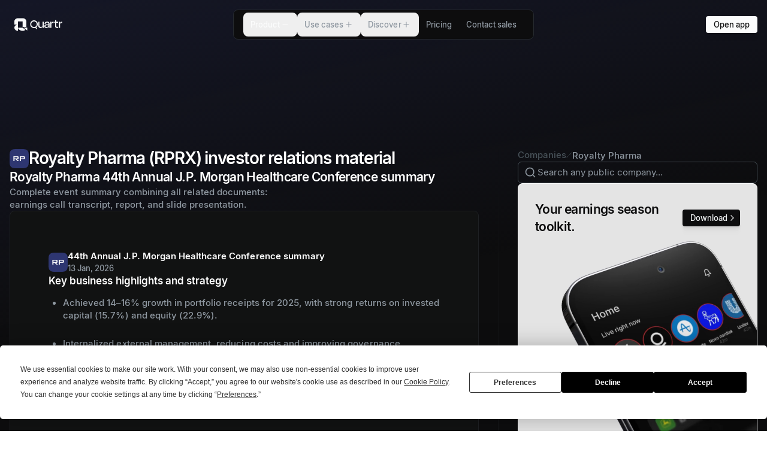

--- FILE ---
content_type: text/html; charset=utf-8
request_url: https://quartr.com/companies/royalty-pharma-plc_3799
body_size: 58627
content:
<!DOCTYPE html><html lang="en"><head><meta charSet="utf-8" data-next-head=""/><meta name="viewport" content="width=device-width" data-next-head=""/><script async="" type="text/javascript" src="https://app.termly.io/resource-blocker/d1e1feed-b704-40d2-930c-cae0fa18c54b?autoBlock=off" defer="" data-nscript="beforeInteractive"></script><link rel="canonical" href="https://quartr.com/companies/royalty-pharma-plc_3799" data-next-head=""/><link rel="alternate" href="https://quartr.com/companies/royalty-pharma-plc_3799" hrefLang="en-us" data-next-head=""/><title data-next-head="">Royalty Pharma (RPRX) Investor Relations, Earnings Summary &amp; Outlook</title><meta name="description" content="Access Royalty Pharma (RPRX) IR material: earnings summary, earnings date, guidance, transcripts, filings &amp; reports, and live &amp; recorded earnings calls." data-next-head=""/><meta property="og:title" content="Royalty Pharma (RPRX) Investor Relations, Earnings Summary &amp; Outlook" data-next-head=""/><meta property="og:description" content="Access Royalty Pharma (RPRX) IR material: earnings summary, earnings date, guidance, transcripts, filings &amp; reports, and live &amp; recorded earnings calls." data-next-head=""/><meta property="og:url" content="https://quartr.com/undefined" data-next-head=""/><meta property="og:type" content="website" data-next-head=""/><meta property="og:image" content="https://a.storyblok.com/f/182663/1200x630/e2bc7347e1/open-graph-image-standard-listed-companies.png/m/1200x630" data-next-head=""/><meta property="og:image:width" content="1200" data-next-head=""/><meta property="og:image:height" content="630" data-next-head=""/><meta name="twitter:card" content="summary_large_image" data-next-head=""/><meta name="twitter:title" content="Royalty Pharma (RPRX) Investor Relations, Earnings Summary &amp; Outlook" data-next-head=""/><meta name="twitter:description" content="Access Royalty Pharma (RPRX) IR material: earnings summary, earnings date, guidance, transcripts, filings &amp; reports, and live &amp; recorded earnings calls." data-next-head=""/><meta name="twitter:image" content="https://a.storyblok.com/f/182663/1200x630/e2bc7347e1/open-graph-image-standard-listed-companies.png/m/1200x630" data-next-head=""/><meta name="twitter:site" content="website" data-next-head=""/><meta name="twitter:url" content="https://quartr.com/undefined" data-next-head=""/><link rel="manifest" href="/site.webmanifest" data-next-head=""/><meta name="msapplication-config" content="/browserconfig.xml" data-next-head=""/><meta name="msapplication-TileColor" content="#000000" data-next-head=""/><meta name="msapplication-TileImage" content="/mstile-144x144.png" data-next-head=""/><meta name="msapplication-square70x70logo" content="/mstile-70x70.png" data-next-head=""/><meta name="msapplication-square150x150logo" content="/mstile-150x150.png" data-next-head=""/><meta name="msapplication-wide310x150logo" content="/mstile-310x150.png" data-next-head=""/><meta name="msapplication-square310x310logo" content="/mstile-310x310.png" data-next-head=""/><meta name="theme-color" content="#000000" data-next-head=""/><link rel="shortcut icon" href="/favicon.ico" data-next-head=""/><link rel="apple-touch-icon" href="/apple-touch-icon.png" data-next-head=""/><link rel="icon" type="image/png" href="/favicon-16x16.png" sizes="16x16" data-next-head=""/><link rel="icon" type="image/png" href="/favicon-32x32.png" sizes="32x32" data-next-head=""/><link rel="icon" type="image/png" href="/android-chrome-192x192.png" sizes="192x192" data-next-head=""/><link rel="icon" type="image/png" href="/android-chrome-512x512.png" sizes="512x512" data-next-head=""/><link rel="mask-icon" href="/safari-pinned-tab.svg" color="black" data-next-head=""/><meta name="apple-itunes-app" content="app-id=1552412128"/><link rel="preload" href="/_next/static/media/33b26eb373ecdf02-s.p.woff2" as="font" type="font/woff2" crossorigin="anonymous" data-next-font="size-adjust"/><link rel="preload" href="/_next/static/media/23081e227a96aa1a-s.p.woff2" as="font" type="font/woff2" crossorigin="anonymous" data-next-font="size-adjust"/><link rel="preload" href="/_next/static/css/d5755edf63256ce2.css?dpl=dpl_DhoFThNAi3igL51CQx6GSWjGFp4S" as="style"/><link rel="preload" href="/_next/static/css/dd542aa6340632b2.css?dpl=dpl_DhoFThNAi3igL51CQx6GSWjGFp4S" as="style"/><link rel="preload" href="/_next/static/css/0f3a9c7043fc6da1.css?dpl=dpl_DhoFThNAi3igL51CQx6GSWjGFp4S" as="style"/><link rel="preload" href="/_next/static/css/1257c86ce4bba4b5.css?dpl=dpl_DhoFThNAi3igL51CQx6GSWjGFp4S" as="style"/><meta name="sentry-trace" content="bed3a53b8e4332b437b1960ee29bf0b6-49914f806af44de6-0"/><meta name="baggage" content="sentry-environment=vercel-production,sentry-release=136ac35fa633e2ecc784606e86652afca572768d,sentry-public_key=25a2b2c3f46075703f479b18d86e438d,sentry-trace_id=bed3a53b8e4332b437b1960ee29bf0b6,sentry-org_id=4504162200977408,sentry-sampled=false,sentry-sample_rand=0.9833053567343362,sentry-sample_rate=0.01"/><script type="application/ld+json" data-next-head="">{"@context":"https://schema.org","@graph":[{"@type":"Corporation","name":"Quartr","alternateName":"Quartr App","url":"https://quartr.com/","logo":"https://a.storyblok.com/f/182663/1500x1500/0e227c3bac/quartr_q-logo_white-on-black_1500.png","sameAs":["https://twitter.com/quartr_app","https://x.com/quartr_app","https://www.instagram.com/quartr_app/","https://www.youtube.com/@quartrapp","https://www.linkedin.com/company/quartr-ab/","https://web.quartr.com/"]},{"@type":"BreadcrumbList","itemListElement":[{"@type":"ListItem","position":1,"name":"Companies","item":"https://quartr.com/companies"},{"@type":"ListItem","position":2,"name":"Royalty Pharma","item":"https://quartr.com/companies/royalty-pharma-plc_3799"}]}]}</script><script id="gtm-script" data-nscript="beforeInteractive">
              (function(w,d,s,l,i){w[l]=w[l]||[];w[l].push({'gtm.start':
              new Date().getTime(),event:'gtm.js'});var f=d.getElementsByTagName(s)[0],
              j=d.createElement(s),dl=l!='dataLayer'?'&l='+l:'';j.async=true;j.src=
              'https://www.googletagmanager.com/gtm.js?id='+i+dl;f.parentNode.insertBefore(j,f);
              })(window,document,'script','dataLayer','GTM-KVRMBHW');
              </script><script id="termly-embed" data-nscript="beforeInteractive">
            const warn = console.warn.bind({});
            console.warn = console.log;

            window.TERMLY_CUSTOM_BLOCKING_MAP = {
              "files.quartr.com": "essential",
              "quartr-files.s3.eu-north-1.amazonaws.com": "essential",
              "a.storyblok.com": "essential",
              "recaptcha.net": "essential",
              "app.cal.com": "essential",
              "assets.revenuehero.io": "essential",
              "popup.schedulehero.io": "essential",
            };
          </script><link rel="stylesheet" href="/_next/static/css/d5755edf63256ce2.css?dpl=dpl_DhoFThNAi3igL51CQx6GSWjGFp4S" data-n-g=""/><link rel="stylesheet" href="/_next/static/css/dd542aa6340632b2.css?dpl=dpl_DhoFThNAi3igL51CQx6GSWjGFp4S" data-n-p=""/><link rel="stylesheet" href="/_next/static/css/0f3a9c7043fc6da1.css?dpl=dpl_DhoFThNAi3igL51CQx6GSWjGFp4S"/><link rel="stylesheet" href="/_next/static/css/1257c86ce4bba4b5.css?dpl=dpl_DhoFThNAi3igL51CQx6GSWjGFp4S"/><noscript data-n-css=""></noscript><script defer="" noModule="" src="/_next/static/chunks/polyfills-42372ed130431b0a.js?dpl=dpl_DhoFThNAi3igL51CQx6GSWjGFp4S"></script><script defer="" src="/_next/static/chunks/67736.ecd2e936f3c40c7e.js?dpl=dpl_DhoFThNAi3igL51CQx6GSWjGFp4S"></script><script defer="" src="/_next/static/chunks/9959.89e5e1883e734f58.js?dpl=dpl_DhoFThNAi3igL51CQx6GSWjGFp4S"></script><script defer="" src="/_next/static/chunks/12586.34b19de1263e05bb.js?dpl=dpl_DhoFThNAi3igL51CQx6GSWjGFp4S"></script><script defer="" src="/_next/static/chunks/64579.43435356513de9b1.js?dpl=dpl_DhoFThNAi3igL51CQx6GSWjGFp4S"></script><script defer="" src="/_next/static/chunks/30487.fbcad5a2e736f4b8.js?dpl=dpl_DhoFThNAi3igL51CQx6GSWjGFp4S"></script><script defer="" src="/_next/static/chunks/94330.3a41dafeb7f8d197.js?dpl=dpl_DhoFThNAi3igL51CQx6GSWjGFp4S"></script><script defer="" src="/_next/static/chunks/86978.0d2f0764387afb95.js?dpl=dpl_DhoFThNAi3igL51CQx6GSWjGFp4S"></script><script defer="" src="/_next/static/chunks/41759.c4639e666b3667f1.js?dpl=dpl_DhoFThNAi3igL51CQx6GSWjGFp4S"></script><script defer="" src="/_next/static/chunks/17410.abe427ddbb725c65.js?dpl=dpl_DhoFThNAi3igL51CQx6GSWjGFp4S"></script><script defer="" src="/_next/static/chunks/10604.6e58c8bffd541bf9.js?dpl=dpl_DhoFThNAi3igL51CQx6GSWjGFp4S"></script><script defer="" src="/_next/static/chunks/46744.1839cd2c729ed9fb.js?dpl=dpl_DhoFThNAi3igL51CQx6GSWjGFp4S"></script><script defer="" src="/_next/static/chunks/53721.217b3683cf172290.js?dpl=dpl_DhoFThNAi3igL51CQx6GSWjGFp4S"></script><script defer="" src="/_next/static/chunks/77601.ed275b556eedaaa1.js?dpl=dpl_DhoFThNAi3igL51CQx6GSWjGFp4S"></script><script defer="" src="/_next/static/chunks/58246.93f4a0ade18e8613.js?dpl=dpl_DhoFThNAi3igL51CQx6GSWjGFp4S"></script><script defer="" src="/_next/static/chunks/23792.ec6f05abc1c1b8d1.js?dpl=dpl_DhoFThNAi3igL51CQx6GSWjGFp4S"></script><script defer="" src="/_next/static/chunks/36478.b05ff7620fc66319.js?dpl=dpl_DhoFThNAi3igL51CQx6GSWjGFp4S"></script><script defer="" src="/_next/static/chunks/7150.4982f97ef1fa11cf.js?dpl=dpl_DhoFThNAi3igL51CQx6GSWjGFp4S"></script><script defer="" src="/_next/static/chunks/53552.0f876da15dd35aa1.js?dpl=dpl_DhoFThNAi3igL51CQx6GSWjGFp4S"></script><script defer="" src="/_next/static/chunks/19339.54208f4b727bec41.js?dpl=dpl_DhoFThNAi3igL51CQx6GSWjGFp4S"></script><script defer="" src="/_next/static/chunks/41358.220b93f99243bd56.js?dpl=dpl_DhoFThNAi3igL51CQx6GSWjGFp4S"></script><script defer="" src="/_next/static/chunks/98762.9aa3b27760212261.js?dpl=dpl_DhoFThNAi3igL51CQx6GSWjGFp4S"></script><script src="/_next/static/chunks/webpack-0ea815f5fdc42d5a.js?dpl=dpl_DhoFThNAi3igL51CQx6GSWjGFp4S" defer=""></script><script src="/_next/static/chunks/framework-c6347117f0afc71f.js?dpl=dpl_DhoFThNAi3igL51CQx6GSWjGFp4S" defer=""></script><script src="/_next/static/chunks/main-bed6addd0c63eaee.js?dpl=dpl_DhoFThNAi3igL51CQx6GSWjGFp4S" defer=""></script><script src="/_next/static/chunks/pages/_app-88f5cef63659236d.js?dpl=dpl_DhoFThNAi3igL51CQx6GSWjGFp4S" defer=""></script><script src="/_next/static/chunks/94328-aec2b10c5fa48019.js?dpl=dpl_DhoFThNAi3igL51CQx6GSWjGFp4S" defer=""></script><script src="/_next/static/chunks/26462-7321c42dbb5c4032.js?dpl=dpl_DhoFThNAi3igL51CQx6GSWjGFp4S" defer=""></script><script src="/_next/static/chunks/51702-254d661cdb135552.js?dpl=dpl_DhoFThNAi3igL51CQx6GSWjGFp4S" defer=""></script><script src="/_next/static/chunks/23727-23e82fdc04812380.js?dpl=dpl_DhoFThNAi3igL51CQx6GSWjGFp4S" defer=""></script><script src="/_next/static/chunks/48129-05b4959c76ac1762.js?dpl=dpl_DhoFThNAi3igL51CQx6GSWjGFp4S" defer=""></script><script src="/_next/static/chunks/4681-0294eb76e0a9025c.js?dpl=dpl_DhoFThNAi3igL51CQx6GSWjGFp4S" defer=""></script><script src="/_next/static/chunks/50759-5dfa7113cfed2403.js?dpl=dpl_DhoFThNAi3igL51CQx6GSWjGFp4S" defer=""></script><script src="/_next/static/chunks/56434-638dbab018224f58.js?dpl=dpl_DhoFThNAi3igL51CQx6GSWjGFp4S" defer=""></script><script src="/_next/static/chunks/24927-d6090babf1c2f704.js?dpl=dpl_DhoFThNAi3igL51CQx6GSWjGFp4S" defer=""></script><script src="/_next/static/chunks/15222-47fa4b0e175e64e6.js?dpl=dpl_DhoFThNAi3igL51CQx6GSWjGFp4S" defer=""></script><script src="/_next/static/chunks/51751-3ff359408b08e07f.js?dpl=dpl_DhoFThNAi3igL51CQx6GSWjGFp4S" defer=""></script><script src="/_next/static/chunks/16227-2a9b8490db43a0e7.js?dpl=dpl_DhoFThNAi3igL51CQx6GSWjGFp4S" defer=""></script><script src="/_next/static/chunks/4595-07a9dc73aa5b8beb.js?dpl=dpl_DhoFThNAi3igL51CQx6GSWjGFp4S" defer=""></script><script src="/_next/static/chunks/42540-831e122e19892520.js?dpl=dpl_DhoFThNAi3igL51CQx6GSWjGFp4S" defer=""></script><script src="/_next/static/chunks/64850-65651d29885b262f.js?dpl=dpl_DhoFThNAi3igL51CQx6GSWjGFp4S" defer=""></script><script src="/_next/static/chunks/pages/companies/%5B...slug%5D-ebc6f782ff40455a.js?dpl=dpl_DhoFThNAi3igL51CQx6GSWjGFp4S" defer=""></script><script src="/_next/static/5-ocHWsrnS-6DhqPk4YQY/_buildManifest.js?dpl=dpl_DhoFThNAi3igL51CQx6GSWjGFp4S" defer=""></script><script src="/_next/static/5-ocHWsrnS-6DhqPk4YQY/_ssgManifest.js?dpl=dpl_DhoFThNAi3igL51CQx6GSWjGFp4S" defer=""></script></head><body><div id="__next"><div class="v1-override"><main class="dark __variable_7191f9"><header class="z-1 h-14"><div class="relative isolate flex h-[var(--header-height)] items-center justify-between pl-4 md:hidden backdrop-blur-md before:absolute before:inset-0 before:z-[-1] before:border-b before:border-quik_borderNeutralSubtle before:bg-quik_bgCanvas before:transition-all before:duration-[var(--duration)] before:ease-[var(--easing)]" style="position:fixed;top:0;left:0;right:0;z-index:1000;--duration:0.33s;--easing:cubic-bezier(0.45,0.05,0.55,0.95);--line-length:23px"><a href="/"><svg width="80" height="40" viewBox="0 0 151 40" fill="none" xmlns="http://www.w3.org/2000/svg"><path d="M11.5483 29.9995C11.5483 35.5222 19.8031 39.9995 26.1809 39.9995C29.574 39.9995 32.6254 38.7323 34.7384 36.7144L26.1809 29.9995H11.5483Z" fill="currentColor"></path><path d="M0 29.9996C0 35.5222 5.17047 39.9995 11.5483 39.9995V19.9998C5.17047 19.9998 0 24.4768 0 29.9996Z" fill="currentColor"></path><path d="M26.1808 9.99989V27.5075H37.7292V10.0249C37.7173 4.46985 32.552 -0.0135841 26.1808 2.98331e-05H11.4362V0.00114226C5.11012 0.0536532 0 4.50986 0 9.99989V19.9998H11.5483V9.99989H26.1808" fill="currentColor"></path><path d="M28.1898 29.3275L40.7827 38.9295V29.3275H28.1898Z" fill="currentColor"></path><path d="M88.7938 25.1089H88.7527C87.927 29.0309 85.4089 30.806 82.0238 30.806C77.0289 30.806 75.2949 27.5033 75.2949 23.3752V11.0324H78.8865V22.4671C78.8865 25.1089 80.0423 27.5033 83.5102 27.5033C86.8123 27.5033 88.7938 25.6872 88.7938 22.4671V11.0324H92.3854V30.3106H88.7938V25.1089Z" fill="currentColor"></path><path d="M107.351 23.1277V22.2193H101.613C99.1774 22.2193 97.8563 23.1277 97.8563 24.82C97.8563 26.3063 98.8062 27.7095 101.613 27.7095C105.163 27.7095 107.351 25.7697 107.351 23.1277ZM107.351 25.3982H107.31C106.443 28.948 103.842 30.7235 100.499 30.7235C96.7419 30.7235 94.3067 28.907 94.3067 25.2742C94.3067 21.8892 96.4529 19.371 101.118 19.371H107.351V18.3389C107.351 15.3254 106.196 13.6742 103.14 13.6742C100.375 13.6742 98.8473 14.9538 98.3108 18.1324L94.8843 17.6371C95.5447 13.1375 98.1869 10.6193 103.264 10.6193C108.631 10.6193 110.943 13.3438 110.943 18.2976V30.3106H107.351V25.3982" fill="currentColor"></path><path d="M112.909 30.3106V11.0324H116.5V16.9767H116.583C117.367 12.477 119.184 11.0324 122.28 11.0324H123.477V14.995H121.743C118.111 14.995 116.5 16.3988 116.5 20.1141V30.3106H112.909" fill="currentColor"></path><path d="M128.24 14.1166L125.391 15.0444V11.0205H128.24V5.69549H131.832V11.0205H137.982V15.0146L131.832 14.1166V24.0654C131.832 26.2122 132.657 27.3266 134.804 27.3266C135.836 27.3266 136.703 27.1203 137.735 26.8313L138.189 30.1339C136.868 30.5465 135.836 30.7944 134.06 30.7944C130.015 30.7944 128.24 28.1524 128.24 24.5609V14.1166" fill="currentColor"></path><path d="M140.129 30.3106V11.0324H143.72V16.9767H143.803C144.587 12.477 146.403 11.0324 149.499 11.0324H150.697V14.995H148.963C145.33 14.995 143.72 16.3988 143.72 20.1141V30.3106H140.129" fill="currentColor"></path><path d="M70.4206 19.1212C70.4206 14.0209 66.7718 10.045 61.8913 10.045C57.0108 10.045 53.0603 14.0209 53.0603 19.1212C53.0603 24.5028 56.9397 27.7175 61.8913 27.7175C66.8429 27.7175 70.4206 24.5028 70.4206 19.1212V19.1212ZM49.7827 19.1615C49.7827 11.9726 55.2655 6.67151 61.8913 6.67151C68.553 6.67151 73.6979 11.9726 73.6979 19.1615C73.6979 23.4184 71.6333 26.3923 68.9972 28.6411L72.0609 34.2237V34.304H68.4629L66.3614 30.2878C65.1145 30.7696 63.423 31.051 61.8913 31.051C55.1227 31.051 49.7827 26.3098 49.7827 19.1615" fill="currentColor"></path></svg></a><div class="flex items-center gap-2"><div class="opacity-100 transition-opacity duration-[var(--duration)] ease-[var(--easing)]"><a type="button" variant="primary" data-size="sm" data-shape="button" data-variant="primary" data-transition="false" data-direction="leading" class="button_button__ZtRhJ btn-size-sm group outline" href="/contact-sales?source=header"><div class="button_spinner__OkoSz"><div class="relative flex h-3 w-3 animate-spin items-center justify-center rounded-full border-2 border-textInverted/25 border-t-textInverted"></div></div><div class="button_success__ypdCb"><svg xmlns="http://www.w3.org/2000/svg" width="24" height="24" viewBox="0 0 24 24" fill="none" stroke="currentColor" stroke-width="2" stroke-linecap="round" stroke-linejoin="round" class="lucide lucide-circle-check" aria-hidden="true"><circle cx="12" cy="12" r="10"></circle><path d="m9 12 2 2 4-4"></path></svg></div><div class="button_inner__hsX2J"><span class="quik_text_quik_text__w6RJ0 quik-size-labelLarge button_text__vVqlD" data-box-trim="true" data-variant="content" data-weight="medium">Book demo</span></div></a></div><div class="relative size-16" type="button" tabindex="0" data-base-ui-click-trigger="" id="base-ui-_R_l6mm_"><div class="absolute left-[calc(50%-10px)] top-[calc(55%+1px)] h-0.5 w-[var(--line-length)] rounded-lg bg-quik_iconDefault"></div><div class="absolute left-[calc(50%-10px)] top-[calc(40%+1px)] h-0.5 w-[var(--line-length)] rounded-lg bg-quik_iconDefault"></div></div></div></div><div class="pointer-events-none fixed z-10 flex w-full justify-center max-md:hidden"><div class="pointer-events-none absolute inset-0 z-0 overflow-hidden"><div class="pointer-events-auto absolute left-0 z-1 flex h-full items-center px-4" style="opacity:1;filter:blur(0px);transform:none"><div class="px-2 text-textDefault"><a href="/"><svg width="80" height="40" viewBox="0 0 151 40" fill="none" xmlns="http://www.w3.org/2000/svg"><path d="M11.5483 29.9995C11.5483 35.5222 19.8031 39.9995 26.1809 39.9995C29.574 39.9995 32.6254 38.7323 34.7384 36.7144L26.1809 29.9995H11.5483Z" fill="currentColor"></path><path d="M0 29.9996C0 35.5222 5.17047 39.9995 11.5483 39.9995V19.9998C5.17047 19.9998 0 24.4768 0 29.9996Z" fill="currentColor"></path><path d="M26.1808 9.99989V27.5075H37.7292V10.0249C37.7173 4.46985 32.552 -0.0135841 26.1808 2.98331e-05H11.4362V0.00114226C5.11012 0.0536532 0 4.50986 0 9.99989V19.9998H11.5483V9.99989H26.1808" fill="currentColor"></path><path d="M28.1898 29.3275L40.7827 38.9295V29.3275H28.1898Z" fill="currentColor"></path><path d="M88.7938 25.1089H88.7527C87.927 29.0309 85.4089 30.806 82.0238 30.806C77.0289 30.806 75.2949 27.5033 75.2949 23.3752V11.0324H78.8865V22.4671C78.8865 25.1089 80.0423 27.5033 83.5102 27.5033C86.8123 27.5033 88.7938 25.6872 88.7938 22.4671V11.0324H92.3854V30.3106H88.7938V25.1089Z" fill="currentColor"></path><path d="M107.351 23.1277V22.2193H101.613C99.1774 22.2193 97.8563 23.1277 97.8563 24.82C97.8563 26.3063 98.8062 27.7095 101.613 27.7095C105.163 27.7095 107.351 25.7697 107.351 23.1277ZM107.351 25.3982H107.31C106.443 28.948 103.842 30.7235 100.499 30.7235C96.7419 30.7235 94.3067 28.907 94.3067 25.2742C94.3067 21.8892 96.4529 19.371 101.118 19.371H107.351V18.3389C107.351 15.3254 106.196 13.6742 103.14 13.6742C100.375 13.6742 98.8473 14.9538 98.3108 18.1324L94.8843 17.6371C95.5447 13.1375 98.1869 10.6193 103.264 10.6193C108.631 10.6193 110.943 13.3438 110.943 18.2976V30.3106H107.351V25.3982" fill="currentColor"></path><path d="M112.909 30.3106V11.0324H116.5V16.9767H116.583C117.367 12.477 119.184 11.0324 122.28 11.0324H123.477V14.995H121.743C118.111 14.995 116.5 16.3988 116.5 20.1141V30.3106H112.909" fill="currentColor"></path><path d="M128.24 14.1166L125.391 15.0444V11.0205H128.24V5.69549H131.832V11.0205H137.982V15.0146L131.832 14.1166V24.0654C131.832 26.2122 132.657 27.3266 134.804 27.3266C135.836 27.3266 136.703 27.1203 137.735 26.8313L138.189 30.1339C136.868 30.5465 135.836 30.7944 134.06 30.7944C130.015 30.7944 128.24 28.1524 128.24 24.5609V14.1166" fill="currentColor"></path><path d="M140.129 30.3106V11.0324H143.72V16.9767H143.803C144.587 12.477 146.403 11.0324 149.499 11.0324H150.697V14.995H148.963C145.33 14.995 143.72 16.3988 143.72 20.1141V30.3106H140.129" fill="currentColor"></path><path d="M70.4206 19.1212C70.4206 14.0209 66.7718 10.045 61.8913 10.045C57.0108 10.045 53.0603 14.0209 53.0603 19.1212C53.0603 24.5028 56.9397 27.7175 61.8913 27.7175C66.8429 27.7175 70.4206 24.5028 70.4206 19.1212V19.1212ZM49.7827 19.1615C49.7827 11.9726 55.2655 6.67151 61.8913 6.67151C68.553 6.67151 73.6979 11.9726 73.6979 19.1615C73.6979 23.4184 71.6333 26.3923 68.9972 28.6411L72.0609 34.2237V34.304H68.4629L66.3614 30.2878C65.1145 30.7696 63.423 31.051 61.8913 31.051C55.1227 31.051 49.7827 26.3098 49.7827 19.1615" fill="currentColor"></path></svg></a></div></div></div><div class="relative my-4 overflow-hidden rounded-lg border bg-quik_bgCanvas px-3 pointer-events-auto flex items-center border-b border-quik_borderNeutralSubtle transition-colors duration-300 after:bg-gradient-to-b after:from-quik_bgCanvas after:to-transparent" style="transform-origin:50% 0px 0"><div><nav data-open="" class="min-w-max p-1"><ul data-open="" aria-orientation="horizontal" style="--duration:0.35s;--easing:cubic-bezier(0.22, 1, 0.36, 1)" class="relative flex"><li><button class="box-border flex items-center justify-center gap-1.5 h-10 text-quik_textSubtle px-3 m-0 rounded-lg font-medium select-none no-underline transition-[color] duration-[var(--duration)] ease-[var(--easing)] hover:text-quik_textDefault active:text-quik_textDefault data-[popup-open]:text-quik_textDefault focus-visible:outline focus-visible:outline-2 focus-visible:-outline-offset-1 focus-visible:outline-blue-800 focus-visible:relative" data-popup-open="" data-pressed="" type="button" aria-disabled="false" tabindex="0" aria-expanded="true" data-base-ui-navigation-menu-trigger=""><span class="quik_text_quik_text__w6RJ0 quik-size-labelLarge" data-box-trim="true" data-variant="content" data-weight="medium">Product</span><div data-open="true" class="plus_plus__jqz1v"><div></div><div></div></div></button><span style="clip:rect(0 0 0 0);overflow:hidden;white-space:nowrap;position:fixed;top:0;left:0;border:0;padding:0;width:1px;height:1px;margin:-1px" aria-hidden="true" tabindex="0" data-base-ui-focus-guard=""></span><span style="clip-path:inset(50%);position:fixed;top:0;left:0"></span><span style="clip:rect(0 0 0 0);overflow:hidden;white-space:nowrap;position:fixed;top:0;left:0;border:0;padding:0;width:1px;height:1px;margin:-1px" aria-hidden="true" tabindex="0" data-base-ui-focus-guard=""></span></li><li><button class="box-border flex items-center justify-center gap-1.5 h-10 text-quik_textSubtle px-3 m-0 rounded-lg font-medium select-none no-underline transition-[color] duration-[var(--duration)] ease-[var(--easing)] hover:text-quik_textDefault active:text-quik_textDefault data-[popup-open]:text-quik_textDefault focus-visible:outline focus-visible:outline-2 focus-visible:-outline-offset-1 focus-visible:outline-blue-800 focus-visible:relative" type="button" aria-disabled="false" tabindex="0" aria-expanded="false" data-base-ui-navigation-menu-trigger=""><span class="quik_text_quik_text__w6RJ0 quik-size-labelLarge" data-box-trim="true" data-variant="content" data-weight="medium">Use cases</span><div data-open="false" class="plus_plus__jqz1v"><div></div><div></div></div></button></li><li><button class="box-border flex items-center justify-center gap-1.5 h-10 text-quik_textSubtle px-3 m-0 rounded-lg font-medium select-none no-underline transition-[color] duration-[var(--duration)] ease-[var(--easing)] hover:text-quik_textDefault active:text-quik_textDefault data-[popup-open]:text-quik_textDefault focus-visible:outline focus-visible:outline-2 focus-visible:-outline-offset-1 focus-visible:outline-blue-800 focus-visible:relative" type="button" aria-disabled="false" tabindex="0" aria-expanded="false" data-base-ui-navigation-menu-trigger=""><span class="quik_text_quik_text__w6RJ0 quik-size-labelLarge" data-box-trim="true" data-variant="content" data-weight="medium">Discover</span><div data-open="false" class="plus_plus__jqz1v"><div></div><div></div></div></button></li><li><a class="box-border flex items-center justify-center gap-1.5 h-10 text-quik_textSubtle px-3 m-0 rounded-lg font-medium select-none no-underline transition-[color] duration-[var(--duration)] ease-[var(--easing)] hover:text-quik_textDefault active:text-quik_textDefault data-[popup-open]:text-quik_textDefault focus-visible:outline focus-visible:outline-2 focus-visible:-outline-offset-1 focus-visible:outline-blue-800 focus-visible:relative" href="/pricing"><span class="quik_text_quik_text__w6RJ0 quik-size-labelLarge" data-box-trim="true" data-variant="content" data-weight="medium">Pricing</span></a></li><li><a class="box-border flex items-center justify-center gap-1.5 h-10 text-quik_textSubtle px-3 m-0 rounded-lg font-medium select-none no-underline transition-[color] duration-[var(--duration)] ease-[var(--easing)] hover:text-quik_textDefault active:text-quik_textDefault data-[popup-open]:text-quik_textDefault focus-visible:outline focus-visible:outline-2 focus-visible:-outline-offset-1 focus-visible:outline-blue-800 focus-visible:relative" href="/contact-sales"><span class="quik_text_quik_text__w6RJ0 quik-size-labelLarge" data-box-trim="true" data-variant="content" data-weight="medium">Contact sales</span></a></li></ul></nav></div></div><div class="pointer-events-none absolute inset-0 z-0 h-full overflow-hidden"><div class="pointer-events-auto absolute right-0 z-1 flex h-full items-center px-4" style="opacity:1;filter:blur(0px);transform:none"><a type="button" variant="primary" data-size="sm" data-shape="button" data-variant="primary" data-transition="false" data-direction="leading" class="button_button__ZtRhJ btn-size-sm group outline" href="https://web.quartr.com"><div class="button_spinner__OkoSz"><div class="relative flex h-3 w-3 animate-spin items-center justify-center rounded-full border-2 border-textInverted/25 border-t-textInverted"></div></div><div class="button_success__ypdCb"><svg xmlns="http://www.w3.org/2000/svg" width="24" height="24" viewBox="0 0 24 24" fill="none" stroke="currentColor" stroke-width="2" stroke-linecap="round" stroke-linejoin="round" class="lucide lucide-circle-check" aria-hidden="true"><circle cx="12" cy="12" r="10"></circle><path d="m9 12 2 2 4-4"></path></svg></div><div class="button_inner__hsX2J"><span class="quik_text_quik_text__w6RJ0 quik-size-labelLarge button_text__vVqlD" data-box-trim="true" data-variant="content" data-weight="medium">Open app</span></div></a></div></div></div></header><div class="isolate pb-36 lg:pb-56"><div class="absolute -top-[20vh] left-0 right-0 -z-1 h-[80rem] opacity-25" style="--gradient-bg:#2e3671;background:linear-gradient(168deg, var(--gradient-bg) 10%, transparent 48%)"></div><div class="ml-4 mr-3 mt-16 flex justify-between lg:hidden"><div class="flex items-center gap-2 text-quik_textSubtler"><div class="group relative flex items-center gap-2 max-md:ml-2 max-md:pl-1"><svg xmlns="http://www.w3.org/2000/svg" width="16" height="16" viewBox="0 0 24 24" fill="none" stroke="currentColor" stroke-width="2" stroke-linecap="round" stroke-linejoin="round" class="lucide lucide-chevron-left absolute right-full transition-all duration-300 group-hover:text-quik_textSubtle group-hover:opacity-100 md:opacity-0 md:group-hover:-translate-x-1" aria-hidden="true"><path d="m15 18-6-6 6-6"></path></svg><a href="https://quartr.com/companies" class="decoration-1 underline-offset-[0.2em] transition-colors duration-200 whitespace-nowrap inline-flex items-center gap-1 outline-quik_formBorderFocused focus-visible:outline-1 no-underline hover:text-quik_textSubtle"><span class="quik_text_quik_text__w6RJ0 quik-size-bodySmall" data-box-trim="true" data-variant="content" data-weight="medium">Companies</span></a><svg xmlns="http://www.w3.org/2000/svg" width="10" height="10" viewBox="0 0 24 24" fill="none" stroke="currentColor" stroke-width="2" stroke-linecap="round" stroke-linejoin="round" class="lucide lucide-slash relative" aria-hidden="true"><path d="M22 2 2 22"></path></svg></div><span class="quik_text_quik_text__w6RJ0 quik-size-bodySmall text-quik_textSubtle" data-variant="content" data-weight="medium">Royalty Pharma</span></div><button type="button" variant="tertiary" tabindex="0" data-base-ui-click-trigger="" id="base-ui-_R_t8m_" data-size="xs" data-disabled="false" data-variant="tertiary" data-transition="false" data-direction="leading" class="icon-button_button__fFVVs btn-size-xs group outline"><div class="icon-button_spinner__udfoZ"><div class="relative flex h-3 w-3 animate-spin items-center justify-center rounded-full border-2 border-textInverted/25 border-t-textInverted"></div></div><div class="icon-button_success__nKljj"><svg xmlns="http://www.w3.org/2000/svg" width="24" height="24" viewBox="0 0 24 24" fill="none" stroke="currentColor" stroke-width="2" stroke-linecap="round" stroke-linejoin="round" class="lucide lucide-circle-check" aria-hidden="true"><circle cx="12" cy="12" r="10"></circle><path d="m9 12 2 2 4-4"></path></svg></div><div class="icon-button_inner__nSGpw"><svg xmlns="http://www.w3.org/2000/svg" width="24" height="24" viewBox="0 0 24 24" fill="none" stroke="currentColor" stroke-width="2" stroke-linecap="round" stroke-linejoin="round" class="lucide lucide-search text-inherit size-5" aria-hidden="true"><path d="m21 21-4.34-4.34"></path><circle cx="11" cy="11" r="8"></circle></svg></div></button></div><div class="mx-auto mt-20 grid w-full max-w-7xl grid-cols-[auto] px-4 lg:mt-48 lg:grid-cols-[auto_auto_25rem]"><div class="flex flex-col gap-20"><div class="flex items-center gap-2.5"><div class="max-lg:hidden"><div class="relative" style="width:32px;height:32px"><svg xmlns="http://www.w3.org/2000/svg" viewBox="0 0 32 32" fill="#2e3671" stroke="#2e3671" width="32" height="32" stroke-width="0"><path d="M 17.6 0 c 5.9996 0 8.9994 0 11.1023 1.5279 a 8.0000 8.0000 0 0 1 1.7699 1.7699 c 1.5279 2.1029 1.5279 5.1027 1.5279 11.1023 L 32 17.6 c 0 5.9996 0 8.9994 -1.5279 11.1023 a 8.0000 8.0000 0 0 1 -1.7699 1.7699 c -2.1029 1.5279 -5.1027 1.5279 -11.1023 1.5279 L 14.4 32 c -5.9996 0 -8.9994 0 -11.1023 -1.5279 a 8.0000 8.0000 0 0 1 -1.7699 -1.7699 c -1.5279 -2.1029 -1.5279 -5.1027 -1.5279 -11.1023 L 0 14.4 c 0 -5.9996 0 -8.9994 1.5279 -11.1023 a 8.0000 8.0000 0 0 1 1.7699 -1.7699 c 2.1029 -1.5279 5.1027 -1.5279 11.1023 -1.5279 Z" transform="translate(0 0)"></path></svg><div class="absolute inset-0 flex items-center justify-center"><div class="relative flex h-full w-full items-center justify-center" data-icon="true" style="border-radius:8px"><img alt="Logotype for Royalty Pharma plc" draggable="false" loading="lazy" width="48" height="48" decoding="async" data-nimg="1" class="scale-50 object-contain align-top opacity-100" style="color:transparent;max-height:48px;max-width:48px;filter:brightness(0) invert(1)" srcSet="https://assets.quartr.com/_next/image?url=https%3A%2F%2Ffiles.quartr.com%2Fcompany-icons%2FSquare%25201x%2FRoyalty%2520Pharma%2520plc%2520-%2520Square.png&amp;w=48&amp;q=100 1x, https://assets.quartr.com/_next/image?url=https%3A%2F%2Ffiles.quartr.com%2Fcompany-icons%2FSquare%25201x%2FRoyalty%2520Pharma%2520plc%2520-%2520Square.png&amp;w=96&amp;q=100 2x" src="https://assets.quartr.com/_next/image?url=https%3A%2F%2Ffiles.quartr.com%2Fcompany-icons%2FSquare%25201x%2FRoyalty%2520Pharma%2520plc%2520-%2520Square.png&amp;w=96&amp;q=100"/></div></div></div></div><h1 class="quik_text_quik_text__w6RJ0 quik-size-headlineMedium text-balance" data-variant="content" data-weight="semi-bold">Royalty Pharma (RPRX) investor relations material</h1></div><div class="flex flex-col gap-6"><div class="flex flex-col gap-4"><h2 class="quik_text_quik_text__w6RJ0 quik-size-titleLarge max-w-3xl" data-variant="content" data-weight="semi-bold">Royalty Pharma<!-- --> <!-- -->44th Annual J.P. Morgan Healthcare Conference summary</h2><span class="quik_text_quik_text__w6RJ0 quik-size-bodySmall max-w-md text-quik_textSubtle" data-variant="content" data-weight="medium">Complete event summary combining all related documents: earnings call transcript, report, and slide presentation.</span></div><div class="flex flex-col gap-8 rounded-lg border border-quik_colorNeutralSubtle bg-quik_bgCardSubtler p-5 lg:p-16"><div class="flex items-center gap-2.5"><div><div class="relative" style="width:32px;height:32px"><svg xmlns="http://www.w3.org/2000/svg" viewBox="0 0 32 32" fill="#2e3671" stroke="#2e3671" width="32" height="32" stroke-width="0"><path d="M 17.6 0 c 5.9996 0 8.9994 0 11.1023 1.5279 a 8.0000 8.0000 0 0 1 1.7699 1.7699 c 1.5279 2.1029 1.5279 5.1027 1.5279 11.1023 L 32 17.6 c 0 5.9996 0 8.9994 -1.5279 11.1023 a 8.0000 8.0000 0 0 1 -1.7699 1.7699 c -2.1029 1.5279 -5.1027 1.5279 -11.1023 1.5279 L 14.4 32 c -5.9996 0 -8.9994 0 -11.1023 -1.5279 a 8.0000 8.0000 0 0 1 -1.7699 -1.7699 c -1.5279 -2.1029 -1.5279 -5.1027 -1.5279 -11.1023 L 0 14.4 c 0 -5.9996 0 -8.9994 1.5279 -11.1023 a 8.0000 8.0000 0 0 1 1.7699 -1.7699 c 2.1029 -1.5279 5.1027 -1.5279 11.1023 -1.5279 Z" transform="translate(0 0)"></path></svg><div class="absolute inset-0 flex items-center justify-center"><div class="relative flex h-full w-full items-center justify-center" data-icon="true" style="border-radius:8px"><img alt="Logotype for Royalty Pharma plc" draggable="false" loading="lazy" width="48" height="48" decoding="async" data-nimg="1" class="scale-50 object-contain align-top opacity-100" style="color:transparent;max-height:48px;max-width:48px;filter:brightness(0) invert(1)" srcSet="https://assets.quartr.com/_next/image?url=https%3A%2F%2Ffiles.quartr.com%2Fcompany-icons%2FSquare%25201x%2FRoyalty%2520Pharma%2520plc%2520-%2520Square.png&amp;w=48&amp;q=100 1x, https://assets.quartr.com/_next/image?url=https%3A%2F%2Ffiles.quartr.com%2Fcompany-icons%2FSquare%25201x%2FRoyalty%2520Pharma%2520plc%2520-%2520Square.png&amp;w=96&amp;q=100 2x" src="https://assets.quartr.com/_next/image?url=https%3A%2F%2Ffiles.quartr.com%2Fcompany-icons%2FSquare%25201x%2FRoyalty%2520Pharma%2520plc%2520-%2520Square.png&amp;w=96&amp;q=100"/></div></div></div></div><div class="flex flex-col gap-2"><span class="quik_text_quik_text__w6RJ0 quik-size-bodySmall" data-box-trim="true" data-variant="content" data-weight="semi-bold">44th Annual J.P. Morgan Healthcare Conference summary</span><span class="quik_text_quik_text__w6RJ0 quik-size-labelLarge text-quik_textSubtle" data-box-trim="true" data-variant="content" data-weight="medium">13 Jan, 2026</span></div></div><div><h3 class="quik_text_quik_text__w6RJ0 quik-size-titleSmall" data-variant="content" data-weight="semi-bold">Key business highlights and strategy</h3>
<ul class="mb-8 mt-3 last-of-type:mb-0">
<li class="mb-6 ml-6 list-disc text-quik_textSubtle last-of-type:mb-0"><p class="quik_text_quik_text__w6RJ0 quik-size-bodySmall text-quik_textSubtle" data-variant="content" data-weight="medium">Achieved 14–16% growth in portfolio receipts for 2025, with strong returns on invested capital (15.7%) and equity (22.9%).</p></li>
<li class="mb-6 ml-6 list-disc text-quik_textSubtle last-of-type:mb-0"><p class="quik_text_quik_text__w6RJ0 quik-size-bodySmall text-quik_textSubtle" data-variant="content" data-weight="medium">Internalized external management, reducing costs and improving governance.</p></li>
<li class="mb-6 ml-6 list-disc text-quik_textSubtle last-of-type:mb-0"><p class="quik_text_quik_text__w6RJ0 quik-size-bodySmall text-quik_textSubtle" data-variant="content" data-weight="medium">Deployed $2.6B in value-creating royalty transactions, including eight new royalties and a landmark deal with Revolution Medicines.</p></li>
<li class="mb-6 ml-6 list-disc text-quik_textSubtle last-of-type:mb-0"><p class="quik_text_quik_text__w6RJ0 quik-size-bodySmall text-quik_textSubtle" data-variant="content" data-weight="medium">Returned $1.2B to shareholders via share repurchases and increased dividends.</p></li>
<li class="mb-6 ml-6 list-disc text-quik_textSubtle last-of-type:mb-0"><p class="quik_text_quik_text__w6RJ0 quik-size-bodySmall text-quik_textSubtle" data-variant="content" data-weight="medium">Consistently outperformed analyst expectations in 15 of the last 22 quarters.</p></li>
</ul>
<h3 class="quik_text_quik_text__w6RJ0 quik-size-titleSmall" data-variant="content" data-weight="semi-bold">Strategic vision and growth objectives</h3>
<ul class="mb-8 mt-3 last-of-type:mb-0">
<li class="mb-6 ml-6 list-disc text-quik_textSubtle last-of-type:mb-0"><p class="quik_text_quik_text__w6RJ0 quik-size-bodySmall text-quik_textSubtle" data-variant="content" data-weight="medium">Aims to be the leading capital allocator in life sciences, targeting consistent, compounding growth.</p></li>
<li class="mb-6 ml-6 list-disc text-quik_textSubtle last-of-type:mb-0"><p class="quik_text_quik_text__w6RJ0 quik-size-bodySmall text-quik_textSubtle" data-variant="content" data-weight="medium">Focuses on strong execution, rapid industry growth, and an optimized business model.</p></li>
<li class="mb-6 ml-6 list-disc text-quik_textSubtle last-of-type:mb-0"><p class="quik_text_quik_text__w6RJ0 quik-size-bodySmall text-quik_textSubtle" data-variant="content" data-weight="medium">Maintains a dynamic capital allocation framework, balancing royalty investments and share repurchases based on market conditions.</p></li>
<li class="mb-6 ml-6 list-disc text-quik_textSubtle last-of-type:mb-0"><p class="quik_text_quik_text__w6RJ0 quik-size-bodySmall text-quik_textSubtle" data-variant="content" data-weight="medium">Projects significant financial capacity, with $30 billion available for strategic initiatives through 2030.</p></li>
</ul>
<h3 class="quik_text_quik_text__w6RJ0 quik-size-titleSmall" data-variant="content" data-weight="semi-bold">Financial performance and capital deployment</h3>
<ul class="mb-8 mt-3 last-of-type:mb-0">
<li class="mb-6 ml-6 list-disc text-quik_textSubtle last-of-type:mb-0"><p class="quik_text_quik_text__w6RJ0 quik-size-bodySmall text-quik_textSubtle" data-variant="content" data-weight="medium">Achieved 2025 portfolio receipts guidance midpoint of $3.225 billion, reflecting ~15% year-over-year growth.</p></li>
<li class="mb-6 ml-6 list-disc text-quik_textSubtle last-of-type:mb-0"><p class="quik_text_quik_text__w6RJ0 quik-size-bodySmall text-quik_textSubtle" data-variant="content" data-weight="medium">Delivered double-digit average annual growth in royalty receipts since IPO, exceeding expectations in 15 of the last 22 quarters.</p></li>
<li class="mb-6 ml-6 list-disc text-quik_textSubtle last-of-type:mb-0"><p class="quik_text_quik_text__w6RJ0 quik-size-bodySmall text-quik_textSubtle" data-variant="content" data-weight="medium">On track to meet or exceed the 5-year capital deployment target of $10–12 billion (2022–2026).</p></li>
<li class="mb-6 ml-6 list-disc text-quik_textSubtle last-of-type:mb-0"><p class="quik_text_quik_text__w6RJ0 quik-size-bodySmall text-quik_textSubtle" data-variant="content" data-weight="medium">Return on Invested Capital averaged 14.8% annually, with Return on Invested Equity at 21.5%.</p></li>
</ul></div><div class="flex flex-col gap-6"><div class="flex flex-col gap-2"><div class="group flex items-center justify-between gap-3 rounded-lg border border-quik_colorNeutralSubtle bg-quik_bgCardSubtle p-4 transition-colors hover:border-quik_borderNeutral" type="button" tabindex="0" data-base-ui-click-trigger="" id="base-ui-_R_6bqjom_"><div class="flex items-center gap-3 text-left"><svg xmlns="http://www.w3.org/2000/svg" width="16" height="16" viewBox="0 0 24 24" fill="none" class="shrink-0 text-quik_iconSubtle"><g clip-path="url(#clip0_563_35168)"><path d="M23 12C17 12 12 5 12 1C12 7 5 12 1 12C7 12 12 19 12 23C12 17 19 12 23 12Z" stroke="currentcolor" stroke-width="2" stroke-linejoin="round"></path></g><defs><clipPath id="clip0_563_35168"><rect width="24" height="24" fill="currentcolor"></rect></clipPath></defs></svg><span class="quik_text_quik_text__w6RJ0 quik-size-labelLarge md:quik-size-bodySmall" data-variant="content" data-weight="semi-bold">RP&#x27;s dev-stage success rate is 90%. How</span></div><svg xmlns="http://www.w3.org/2000/svg" width="16" height="16" viewBox="0 0 24 24" fill="none" stroke="currentColor" stroke-width="2" stroke-linecap="round" stroke-linejoin="round" class="lucide lucide-arrow-right shrink-0 -rotate-45 text-quik_textSubtle transition-transform group-hover:-translate-y-0.5 group-hover:translate-x-0.5" aria-hidden="true"><path d="M5 12h14"></path><path d="m12 5 7 7-7 7"></path></svg></div><div class="group flex items-center justify-between gap-3 rounded-lg border border-quik_colorNeutralSubtle bg-quik_bgCardSubtle p-4 transition-colors hover:border-quik_borderNeutral" type="button" tabindex="0" data-base-ui-click-trigger="" id="base-ui-_R_6jqjom_"><div class="flex items-center gap-3 text-left"><svg xmlns="http://www.w3.org/2000/svg" width="16" height="16" viewBox="0 0 24 24" fill="none" class="shrink-0 text-quik_iconSubtle"><g clip-path="url(#clip0_563_35168)"><path d="M23 12C17 12 12 5 12 1C12 7 5 12 1 12C7 12 12 19 12 23C12 17 19 12 23 12Z" stroke="currentcolor" stroke-width="2" stroke-linejoin="round"></path></g><defs><clipPath id="clip0_563_35168"><rect width="24" height="24" fill="currentcolor"></rect></clipPath></defs></svg><span class="quik_text_quik_text__w6RJ0 quik-size-labelLarge md:quik-size-bodySmall" data-variant="content" data-weight="semi-bold">Synthetic royalties are 5% of biopharma funding. Why</span></div><svg xmlns="http://www.w3.org/2000/svg" width="16" height="16" viewBox="0 0 24 24" fill="none" stroke="currentColor" stroke-width="2" stroke-linecap="round" stroke-linejoin="round" class="lucide lucide-arrow-right shrink-0 -rotate-45 text-quik_textSubtle transition-transform group-hover:-translate-y-0.5 group-hover:translate-x-0.5" aria-hidden="true"><path d="M5 12h14"></path><path d="m12 5 7 7-7 7"></path></svg></div><div class="group flex items-center justify-between gap-3 rounded-lg border border-quik_colorNeutralSubtle bg-quik_bgCardSubtle p-4 transition-colors hover:border-quik_borderNeutral" type="button" tabindex="0" data-base-ui-click-trigger="" id="base-ui-_R_6rqjom_"><div class="flex items-center gap-3 text-left"><svg xmlns="http://www.w3.org/2000/svg" width="16" height="16" viewBox="0 0 24 24" fill="none" class="shrink-0 text-quik_iconSubtle"><g clip-path="url(#clip0_563_35168)"><path d="M23 12C17 12 12 5 12 1C12 7 5 12 1 12C7 12 12 19 12 23C12 17 19 12 23 12Z" stroke="currentcolor" stroke-width="2" stroke-linejoin="round"></path></g><defs><clipPath id="clip0_563_35168"><rect width="24" height="24" fill="currentcolor"></rect></clipPath></defs></svg><span class="quik_text_quik_text__w6RJ0 quik-size-labelLarge md:quik-size-bodySmall" data-variant="content" data-weight="semi-bold">How does RP balance royalty deals vs. buybacks</span></div><svg xmlns="http://www.w3.org/2000/svg" width="16" height="16" viewBox="0 0 24 24" fill="none" stroke="currentColor" stroke-width="2" stroke-linecap="round" stroke-linejoin="round" class="lucide lucide-arrow-right shrink-0 -rotate-45 text-quik_textSubtle transition-transform group-hover:-translate-y-0.5 group-hover:translate-x-0.5" aria-hidden="true"><path d="M5 12h14"></path><path d="m12 5 7 7-7 7"></path></svg></div><div class="group flex items-center justify-between gap-3 rounded-lg border border-quik_colorNeutralSubtle bg-quik_bgCardSubtle p-4 transition-colors hover:border-quik_borderNeutral" type="button" tabindex="0" data-base-ui-click-trigger="" id="base-ui-_R_73qjom_"><div class="flex items-center gap-3 text-left"><svg xmlns="http://www.w3.org/2000/svg" width="16" height="16" viewBox="0 0 24 24" fill="none" class="shrink-0 text-quik_iconSubtle"><g clip-path="url(#clip0_563_35168)"><path d="M23 12C17 12 12 5 12 1C12 7 5 12 1 12C7 12 12 19 12 23C12 17 19 12 23 12Z" stroke="currentcolor" stroke-width="2" stroke-linejoin="round"></path></g><defs><clipPath id="clip0_563_35168"><rect width="24" height="24" fill="currentcolor"></rect></clipPath></defs></svg><span class="quik_text_quik_text__w6RJ0 quik-size-labelLarge md:quik-size-bodySmall" data-variant="content" data-weight="semi-bold">Ideal synthetic royalty deal characteristics?</span></div><svg xmlns="http://www.w3.org/2000/svg" width="16" height="16" viewBox="0 0 24 24" fill="none" stroke="currentColor" stroke-width="2" stroke-linecap="round" stroke-linejoin="round" class="lucide lucide-arrow-right shrink-0 -rotate-45 text-quik_textSubtle transition-transform group-hover:-translate-y-0.5 group-hover:translate-x-0.5" aria-hidden="true"><path d="M5 12h14"></path><path d="m12 5 7 7-7 7"></path></svg></div><div class="group flex items-center justify-between gap-3 rounded-lg border border-quik_colorNeutralSubtle bg-quik_bgCardSubtle p-4 transition-colors hover:border-quik_borderNeutral" type="button" tabindex="0" data-base-ui-click-trigger="" id="base-ui-_R_7bqjom_"><div class="flex items-center gap-3 text-left"><svg xmlns="http://www.w3.org/2000/svg" width="16" height="16" viewBox="0 0 24 24" fill="none" class="shrink-0 text-quik_iconSubtle"><g clip-path="url(#clip0_563_35168)"><path d="M23 12C17 12 12 5 12 1C12 7 5 12 1 12C7 12 12 19 12 23C12 17 19 12 23 12Z" stroke="currentcolor" stroke-width="2" stroke-linejoin="round"></path></g><defs><clipPath id="clip0_563_35168"><rect width="24" height="24" fill="currentcolor"></rect></clipPath></defs></svg><span class="quik_text_quik_text__w6RJ0 quik-size-labelLarge md:quik-size-bodySmall" data-variant="content" data-weight="semi-bold">China market unique challenges/advantages?</span></div><svg xmlns="http://www.w3.org/2000/svg" width="16" height="16" viewBox="0 0 24 24" fill="none" stroke="currentColor" stroke-width="2" stroke-linecap="round" stroke-linejoin="round" class="lucide lucide-arrow-right shrink-0 -rotate-45 text-quik_textSubtle transition-transform group-hover:-translate-y-0.5 group-hover:translate-x-0.5" aria-hidden="true"><path d="M5 12h14"></path><path d="m12 5 7 7-7 7"></path></svg></div><div class="group flex items-center justify-between gap-3 rounded-lg border border-quik_colorNeutralSubtle bg-quik_bgCardSubtle p-4 transition-colors hover:border-quik_borderNeutral" type="button" tabindex="0" data-base-ui-click-trigger="" id="base-ui-_R_7jqjom_"><div class="flex items-center gap-3 text-left"><svg xmlns="http://www.w3.org/2000/svg" width="16" height="16" viewBox="0 0 24 24" fill="none" class="shrink-0 text-quik_iconSubtle"><g clip-path="url(#clip0_563_35168)"><path d="M23 12C17 12 12 5 12 1C12 7 5 12 1 12C7 12 12 19 12 23C12 17 19 12 23 12Z" stroke="currentcolor" stroke-width="2" stroke-linejoin="round"></path></g><defs><clipPath id="clip0_563_35168"><rect width="24" height="24" fill="currentcolor"></rect></clipPath></defs></svg><span class="quik_text_quik_text__w6RJ0 quik-size-labelLarge md:quik-size-bodySmall" data-variant="content" data-weight="semi-bold">Factors for higher royalty capital deployment?</span></div><svg xmlns="http://www.w3.org/2000/svg" width="16" height="16" viewBox="0 0 24 24" fill="none" stroke="currentColor" stroke-width="2" stroke-linecap="round" stroke-linejoin="round" class="lucide lucide-arrow-right shrink-0 -rotate-45 text-quik_textSubtle transition-transform group-hover:-translate-y-0.5 group-hover:translate-x-0.5" aria-hidden="true"><path d="M5 12h14"></path><path d="m12 5 7 7-7 7"></path></svg></div></div><div class="flex items-center gap-2.5 pl-4.5 pr-1"><svg xmlns="http://www.w3.org/2000/svg" width="16" height="16" viewBox="0 0 24 24" fill="none" stroke="currentColor" stroke-width="1.5" stroke-linecap="round" stroke-linejoin="round" class="lucide lucide-badge-info shrink-0 text-quik_textSubtle" aria-hidden="true"><path d="M3.85 8.62a4 4 0 0 1 4.78-4.77 4 4 0 0 1 6.74 0 4 4 0 0 1 4.78 4.78 4 4 0 0 1 0 6.74 4 4 0 0 1-4.77 4.78 4 4 0 0 1-6.75 0 4 4 0 0 1-4.78-4.77 4 4 0 0 1 0-6.76Z"></path><line x1="12" x2="12" y1="16" y2="12"></line><line x1="12" x2="12.01" y1="8" y2="8"></line></svg><span class="quik_text_quik_text__w6RJ0 quik-size-labelLarge md:quik-size-bodySmall text-balance text-quik_textSubtle" data-variant="content" data-weight="medium"><span>Partial view of Summaries dataset, powered by<!-- --> </span><a class="text-[#5CADFF] hover:underline" href="/products/quartr-api?source=companies">Quartr API</a></span></div></div></div><div class="flex items-center justify-between gap-8 rounded-lg border border-quik_colorNeutralSubtle bg-quik_bgCardSubtle p-4"><span class="quik_text_quik_text__w6RJ0 quik-size-bodySmall" data-variant="content" data-weight="semi-bold">Research faster. Power your platform.</span><button type="button" variant="primary" tabindex="0" data-base-ui-click-trigger="" id="base-ui-_R_7ejom_" data-size="sm" data-shape="button" data-variant="primary" data-transition="false" data-direction="leading" class="button_button__ZtRhJ btn-size-sm group outline"><div class="button_spinner__OkoSz"><div class="relative flex h-3 w-3 animate-spin items-center justify-center rounded-full border-2 border-textInverted/25 border-t-textInverted"></div></div><div class="button_success__ypdCb"><svg xmlns="http://www.w3.org/2000/svg" width="24" height="24" viewBox="0 0 24 24" fill="none" stroke="currentColor" stroke-width="2" stroke-linecap="round" stroke-linejoin="round" class="lucide lucide-circle-check" aria-hidden="true"><circle cx="12" cy="12" r="10"></circle><path d="m9 12 2 2 4-4"></path></svg></div><div class="button_inner__hsX2J"><span class="quik_text_quik_text__w6RJ0 quik-size-labelLarge button_text__vVqlD" data-box-trim="true" data-variant="content" data-weight="medium">Get started</span><span class="quik_text_quik_text__w6RJ0 quik-size-labelLarge button_text__vVqlD" data-box-trim="true" data-variant="content" data-weight="medium"> </span><div class="relative isolate flex w-2 items-center justify-center"><svg xmlns="http://www.w3.org/2000/svg" width="16" height="16" viewBox="0 0 24 24" fill="none" stroke="currentColor" stroke-width="2" stroke-linecap="round" stroke-linejoin="round" class="lucide lucide-chevron-right absolute" aria-hidden="true"><path d="m9 18 6-6-6-6"></path></svg></div></div></button></div><div class="flex flex-col pt-4 md:hidden"><div class="flex flex-col gap-2"><h2 class="quik_text_quik_text__w6RJ0 quik-size-labelLarge px-1" data-variant="content" data-weight="semi-bold">Next <!-- -->Royalty Pharma<!-- --> earnings date</h2><div class="group flex items-center gap-3 rounded-lg bg-quik_bgCardSubtle p-3"><div><div class="relative" style="width:32px;height:32px"><svg xmlns="http://www.w3.org/2000/svg" viewBox="0 0 32 32" fill="#2e3671" stroke="#2e3671" width="32" height="32" stroke-width="0"><path d="M 17.6 0 c 5.9996 0 8.9994 0 11.1023 1.5279 a 8.0000 8.0000 0 0 1 1.7699 1.7699 c 1.5279 2.1029 1.5279 5.1027 1.5279 11.1023 L 32 17.6 c 0 5.9996 0 8.9994 -1.5279 11.1023 a 8.0000 8.0000 0 0 1 -1.7699 1.7699 c -2.1029 1.5279 -5.1027 1.5279 -11.1023 1.5279 L 14.4 32 c -5.9996 0 -8.9994 0 -11.1023 -1.5279 a 8.0000 8.0000 0 0 1 -1.7699 -1.7699 c -1.5279 -2.1029 -1.5279 -5.1027 -1.5279 -11.1023 L 0 14.4 c 0 -5.9996 0 -8.9994 1.5279 -11.1023 a 8.0000 8.0000 0 0 1 1.7699 -1.7699 c 2.1029 -1.5279 5.1027 -1.5279 11.1023 -1.5279 Z" transform="translate(0 0)"></path></svg><div class="absolute inset-0 flex items-center justify-center"><div class="relative flex h-full w-full items-center justify-center" data-icon="true" style="border-radius:8px"><img alt="Logotype for Royalty Pharma plc" draggable="false" loading="lazy" width="48" height="48" decoding="async" data-nimg="1" class="scale-50 object-contain align-top opacity-100" style="color:transparent;max-height:48px;max-width:48px;filter:brightness(0) invert(1)" srcSet="https://assets.quartr.com/_next/image?url=https%3A%2F%2Ffiles.quartr.com%2Fcompany-icons%2FSquare%25201x%2FRoyalty%2520Pharma%2520plc%2520-%2520Square.png&amp;w=48&amp;q=100 1x, https://assets.quartr.com/_next/image?url=https%3A%2F%2Ffiles.quartr.com%2Fcompany-icons%2FSquare%25201x%2FRoyalty%2520Pharma%2520plc%2520-%2520Square.png&amp;w=96&amp;q=100 2x" src="https://assets.quartr.com/_next/image?url=https%3A%2F%2Ffiles.quartr.com%2Fcompany-icons%2FSquare%25201x%2FRoyalty%2520Pharma%2520plc%2520-%2520Square.png&amp;w=96&amp;q=100"/></div></div></div></div><div class="flex flex-col gap-2"><span class="quik_text_quik_text__w6RJ0 quik-size-bodySmall text-white/90" data-box-trim="true" data-variant="content" data-weight="semi-bold">Q4 2025</span><span class="quik_text_quik_text__w6RJ0 quik-size-labelSmall text-quik_textSubtle" data-box-trim="true" data-variant="content" data-weight="semi-bold">11 Feb, 2026</span></div></div></div></div></div></div><div class="px-8 max-lg:hidden"><div class="opacity-quik_dimmer h-full w-[1px] bg-gradient-to-b from-transparent via-quik_colorNeutralSubtle to-transparent"></div></div><div class="relative flex w-full flex-col max-lg:hidden"><div class="sticky top-20 flex flex-col gap-8 pb-1"><div class="flex items-center gap-2 text-quik_textSubtler"><div class="group relative flex items-center gap-2 max-md:ml-2 max-md:pl-1"><svg xmlns="http://www.w3.org/2000/svg" width="16" height="16" viewBox="0 0 24 24" fill="none" stroke="currentColor" stroke-width="2" stroke-linecap="round" stroke-linejoin="round" class="lucide lucide-chevron-left absolute right-full transition-all duration-300 group-hover:text-quik_textSubtle group-hover:opacity-100 md:opacity-0 md:group-hover:-translate-x-1" aria-hidden="true"><path d="m15 18-6-6 6-6"></path></svg><a href="https://quartr.com/companies" class="decoration-1 underline-offset-[0.2em] transition-colors duration-200 whitespace-nowrap inline-flex items-center gap-1 outline-quik_formBorderFocused focus-visible:outline-1 no-underline hover:text-quik_textSubtle"><span class="quik_text_quik_text__w6RJ0 quik-size-bodySmall" data-box-trim="true" data-variant="content" data-weight="medium">Companies</span></a><svg xmlns="http://www.w3.org/2000/svg" width="10" height="10" viewBox="0 0 24 24" fill="none" stroke="currentColor" stroke-width="2" stroke-linecap="round" stroke-linejoin="round" class="lucide lucide-slash relative" aria-hidden="true"><path d="M22 2 2 22"></path></svg></div><span class="quik_text_quik_text__w6RJ0 quik-size-bodySmall text-quik_textSubtle" data-variant="content" data-weight="medium">Royalty Pharma</span></div><button type="button" variant="secondary" tabindex="0" data-base-ui-click-trigger="" id="base-ui-_R_6nom_" data-size="md" data-shape="button" data-variant="secondary" data-transition="false" data-direction="leading" class="button_button__ZtRhJ btn-size-md group outline"><div class="button_spinner__OkoSz"><div class="relative flex h-3 w-3 animate-spin items-center justify-center rounded-full border-2 border-textInverted/25 border-t-textInverted"></div></div><div class="button_success__ypdCb"><svg xmlns="http://www.w3.org/2000/svg" width="24" height="24" viewBox="0 0 24 24" fill="none" stroke="currentColor" stroke-width="2" stroke-linecap="round" stroke-linejoin="round" class="lucide lucide-circle-check" aria-hidden="true"><circle cx="12" cy="12" r="10"></circle><path d="m9 12 2 2 4-4"></path></svg></div><div class="button_inner__hsX2J"><div class="flex w-full items-center gap-2"><svg xmlns="http://www.w3.org/2000/svg" width="24" height="24" viewBox="0 0 24 24" fill="none" stroke="currentColor" stroke-width="2" stroke-linecap="round" stroke-linejoin="round" class="lucide lucide-search size-5 text-quik_textSubtle" aria-hidden="true"><path d="m21 21-4.34-4.34"></path><circle cx="11" cy="11" r="8"></circle></svg><span class="quik_text_quik_text__w6RJ0 quik-size-bodySmall ml-0.5 text-quik_textSubtle" data-box-trim="true" data-variant="content">Search any public company...</span></div></div></button><div style="position:relative;width:100%;padding-bottom:125%" data-radix-aspect-ratio-wrapper=""><div class="relative isolate flex w-full flex-col overflow-hidden rounded-lg border border-quik_textDefault bg-quik_textDefault p-7" style="position:absolute;top:0;right:0;bottom:0;left:0"><div class="light z-1 flex items-center gap-2.5"><span class="quik_text_quik_text__w6RJ0 quik-size-titleLarge text-balance text-quik_textDefault" data-variant="content" data-weight="semi-bold">Your earnings  season toolkit.</span><a type="button" variant="primary" data-size="sm" data-shape="button" data-variant="primary" data-transition="false" data-direction="leading" class="button_button__ZtRhJ btn-size-sm group outline" href="/download?source=premium-adspot"><div class="button_spinner__OkoSz"><div class="relative flex h-3 w-3 animate-spin items-center justify-center rounded-full border-2 border-textInverted/25 border-t-textInverted"></div></div><div class="button_success__ypdCb"><svg xmlns="http://www.w3.org/2000/svg" width="24" height="24" viewBox="0 0 24 24" fill="none" stroke="currentColor" stroke-width="2" stroke-linecap="round" stroke-linejoin="round" class="lucide lucide-circle-check" aria-hidden="true"><circle cx="12" cy="12" r="10"></circle><path d="m9 12 2 2 4-4"></path></svg></div><div class="button_inner__hsX2J"><span class="quik_text_quik_text__w6RJ0 quik-size-labelLarge button_text__vVqlD" data-box-trim="true" data-variant="content" data-weight="medium">Download</span><div class="relative isolate flex w-2 items-center justify-center"><svg xmlns="http://www.w3.org/2000/svg" width="16" height="16" viewBox="0 0 24 24" fill="none" stroke="currentColor" stroke-width="2" stroke-linecap="round" stroke-linejoin="round" class="lucide lucide-chevron-right absolute" aria-hidden="true"><path d="m9 18 6-6-6-6"></path></svg></div></div></a></div><div class="light flex grow items-end"><span class="quik_text_quik_text__w6RJ0 quik-size-bodySmall w-full max-w-28 text-balance text-quik_textDefault" data-variant="content" data-weight="semi-bold">Free on both iOS &amp; Android.</span></div><div class="absolute inset-0 -z-1"><video aria-hidden="true" src="https://a.storyblok.com/f/182663/x/60a4e3850a/company-pages-ad-mobile.mp4" autoPlay="" muted="" playsInline="" width="400" height="500"></video></div></div></div><div class="flex flex-col gap-2"><h2 class="quik_text_quik_text__w6RJ0 quik-size-labelLarge px-1" data-variant="content" data-weight="semi-bold">Next <!-- -->Royalty Pharma<!-- --> earnings date</h2><div class="group flex items-center gap-3 rounded-lg bg-quik_bgCardSubtle p-3"><div><div class="relative" style="width:32px;height:32px"><svg xmlns="http://www.w3.org/2000/svg" viewBox="0 0 32 32" fill="#2e3671" stroke="#2e3671" width="32" height="32" stroke-width="0"><path d="M 17.6 0 c 5.9996 0 8.9994 0 11.1023 1.5279 a 8.0000 8.0000 0 0 1 1.7699 1.7699 c 1.5279 2.1029 1.5279 5.1027 1.5279 11.1023 L 32 17.6 c 0 5.9996 0 8.9994 -1.5279 11.1023 a 8.0000 8.0000 0 0 1 -1.7699 1.7699 c -2.1029 1.5279 -5.1027 1.5279 -11.1023 1.5279 L 14.4 32 c -5.9996 0 -8.9994 0 -11.1023 -1.5279 a 8.0000 8.0000 0 0 1 -1.7699 -1.7699 c -1.5279 -2.1029 -1.5279 -5.1027 -1.5279 -11.1023 L 0 14.4 c 0 -5.9996 0 -8.9994 1.5279 -11.1023 a 8.0000 8.0000 0 0 1 1.7699 -1.7699 c 2.1029 -1.5279 5.1027 -1.5279 11.1023 -1.5279 Z" transform="translate(0 0)"></path></svg><div class="absolute inset-0 flex items-center justify-center"><div class="relative flex h-full w-full items-center justify-center" data-icon="true" style="border-radius:8px"><img alt="Logotype for Royalty Pharma plc" draggable="false" loading="lazy" width="48" height="48" decoding="async" data-nimg="1" class="scale-50 object-contain align-top opacity-100" style="color:transparent;max-height:48px;max-width:48px;filter:brightness(0) invert(1)" srcSet="https://assets.quartr.com/_next/image?url=https%3A%2F%2Ffiles.quartr.com%2Fcompany-icons%2FSquare%25201x%2FRoyalty%2520Pharma%2520plc%2520-%2520Square.png&amp;w=48&amp;q=100 1x, https://assets.quartr.com/_next/image?url=https%3A%2F%2Ffiles.quartr.com%2Fcompany-icons%2FSquare%25201x%2FRoyalty%2520Pharma%2520plc%2520-%2520Square.png&amp;w=96&amp;q=100 2x" src="https://assets.quartr.com/_next/image?url=https%3A%2F%2Ffiles.quartr.com%2Fcompany-icons%2FSquare%25201x%2FRoyalty%2520Pharma%2520plc%2520-%2520Square.png&amp;w=96&amp;q=100"/></div></div></div></div><div class="flex flex-col gap-2"><span class="quik_text_quik_text__w6RJ0 quik-size-bodySmall text-white/90" data-box-trim="true" data-variant="content" data-weight="semi-bold">Q4 2025</span><span class="quik_text_quik_text__w6RJ0 quik-size-labelSmall text-quik_textSubtle" data-box-trim="true" data-variant="content" data-weight="semi-bold">11 Feb, 2026</span></div></div></div></div></div></div></div><section data-value="pb-24" class="w-full overflow-x-clip bg-gradient-to-b from-quik_bgCardSubtler to-quik_bgCanvas"><div class="pt-24 pb-24 max-w-screen-lg mx-auto flex w-full flex-col gap-24 px-4"><div class="w-full"><div class="flex w-full flex-col gap-20"><div class="flex gap-4 flex-col"><div class="flex flex-col gap-4 max-w-screen-md"><div class="flex flex-col gap-5"><h2 class="quik-text quik-size-headlineMedium md:quik-size-headlineLarge scroll-m-40 text-pretty md:text-balance" data-expressive="false" data-variant="content" data-weight="semi-bold" as="h2" id="the-essential-earnings-season-companion">The essential earnings season companion</h2><p class="quik-text quik-size-bodyMedium whitespace-pre-wrap text-quik_textSubtle" data-variant="content" data-weight="medium" as="p">The #1 app for qualitative research. Live earnings calls, AI chat, transcripts, and more. All for free.</p></div></div></div></div></div><div class="flex w-full flex-col gap-16"><div style="--cols:repeat(3, minmax(0, 1fr));--cols-md:repeat(2, minmax(0, 1fr))" class="grid min-h-0 w-full grid-cols-1 gap-x-6 gap-y-11 md:grid-cols-[var(--cols-md)] lg:grid-cols-[var(--cols)]"><div class="flex flex-col gap-3"><div class="flex items-center gap-3"><h6 class="quik-text quik-size-bodyMedium" data-variant="content" data-weight="medium" as="h6">Live calls and transcripts</h6></div><div><p class="quik-text quik-size-bodySmall max-w-sm text-quik_textSubtle" data-variant="content" as="p">Listen to earnings calls, CMDs, investor conferences, and more – with a podcast-like experience.</p></div></div><div class="flex flex-col gap-3"><div class="flex items-center gap-3"><h6 class="quik-text quik-size-bodyMedium" data-variant="content" data-weight="medium" as="h6">Find what you need faster</h6></div><div><p class="quik-text quik-size-bodySmall max-w-sm text-quik_textSubtle" data-variant="content" as="p">Search for any keyword across all transcripts simultaneously.</p></div></div><div class="flex flex-col gap-3"><div class="flex items-center gap-3"><h6 class="quik-text quik-size-bodyMedium" data-variant="content" data-weight="medium" as="h6">Easily store key findings</h6></div><div><p class="quik-text quik-size-bodySmall max-w-sm text-quik_textSubtle" data-variant="content" as="p">Capturing important takeaways is as simple as it gets. Even during your lunch run or commute.</p></div></div><div class="flex flex-col gap-3"><div class="flex items-center gap-3"><h6 class="quik-text quik-size-bodyMedium" data-variant="content" data-weight="medium" as="h6">Your watchlist. Your dashboard.</h6></div><div><p class="quik-text quik-size-bodySmall max-w-sm text-quik_textSubtle" data-variant="content" as="p">Follow the companies that matter to you. Get a personalized feed with real-time updates.</p></div></div><div class="flex flex-col gap-3"><div class="flex items-center gap-3"><h6 class="quik-text quik-size-bodyMedium" data-variant="content" data-weight="medium" as="h6">Be the first to know</h6></div><div><p class="quik-text quik-size-bodySmall max-w-sm text-quik_textSubtle" data-variant="content" as="p">Set keyword alerts for any company, product, or competitor. Get notified the moment they&#x27;re mentioned.</p></div></div><div class="flex flex-col gap-3"><div class="flex items-center gap-3"><h6 class="quik-text quik-size-bodyMedium" data-variant="content" data-weight="medium" as="h6">Consensus estimates</h6></div><div><p class="quik-text quik-size-bodySmall max-w-sm text-quik_textSubtle" data-variant="content" as="p">Access analyst consensus estimates, valuation multiples, and revenue segments splits.</p></div></div></div></div></div></section><section data-value="pb-24" class="w-full overflow-x-clip"><div class="pt-24 pb-24 max-w-screen-lg mx-auto flex w-full flex-col gap-24 px-4"><div class="flex flex-col md:flex-row gap-8 md:gap-12 justify-between w-full"><div class="flex basis-full md:basis-1/2"><div class="w-full overflow-hidden rounded-lg border border-borderNeutralSubtle"><video src="https://a.storyblok.com/f/182663/x/2f8fe4c662/mobile-animation-updated-_oct-2025.mp4" class="h-auto w-full" autoPlay="" loop="" muted="" playsInline="" width="920" height="1100"></video></div></div><div class="flex flex-col md:items-center md:justify-center basis-full md:basis-1/2"><div class="flex flex-col gap-8"><div class="flex w-full flex-col gap-16"><div style="--cols:repeat(1, minmax(0, 1fr));--cols-md:repeat(1, minmax(0, 1fr))" class="grid min-h-0 w-full grid-cols-1 gap-x-6 gap-y-11 md:grid-cols-[var(--cols-md)] lg:grid-cols-[var(--cols)]"><div class="flex flex-col gap-3"><div class="flex items-center gap-3"><h6 class="quik-text quik-size-bodyMedium" data-variant="content" data-weight="medium" as="h6">All IR material in one place</h6></div><div><p class="quik-text quik-size-bodySmall max-w-sm text-quik_textSubtle" data-variant="content" as="p">The easiest way to stay updated during earnings season.</p></div></div><div class="flex flex-col gap-3"><div class="flex items-center gap-3"><h6 class="quik-text quik-size-bodyMedium" data-variant="content" data-weight="medium" as="h6">Global coverage</h6></div><div><p class="quik-text quik-size-bodySmall max-w-sm text-quik_textSubtle" data-variant="content" as="p">All events from public companies. Live and recorded.</p></div></div><div class="flex flex-col gap-3"><div class="flex items-center gap-3"><h6 class="quik-text quik-size-bodyMedium" data-variant="content" data-weight="medium" as="h6">Just click and listen</h6></div><div><p class="quik-text quik-size-bodySmall max-w-sm text-quik_textSubtle" data-variant="content" as="p">No webcast links. No manual registrations.</p></div></div></div></div></div></div></div></div></section><section data-value="pb-32" class="w-full overflow-x-clip"><div class="pt-32 pb-32 max-w-screen-lg mx-auto flex w-full flex-col gap-24 px-4"><div class="flex flex-col gap-8 justify-center"><div class="flex flex-col gap-8 items-center"><div class="flex flex-col gap-4 items-center"><p class="quik_text_quik_text__w6RJ0 quik-size-headlineMedium lg:quik-size-headlineLarge text-center" data-variant="content" data-weight="semi-bold">Research anytime, anywhere</p><p class="quik_text_quik_text__w6RJ0 quik-size-bodyMedium text-quik_textSubtle text-center" data-variant="content" data-weight="semi-bold">Built for professionals. Loved by everyone. Try our free mobile app.</p></div><div class="flex flex-col gap-2 items-center"><div class="input-rating_ratingContainer__3btB_"><div role="radiogroup" class="input-rating_rating__VmQcT"><span data-unchecked="" role="radio" tabindex="-1" aria-checked="false" id="base-ui-_R_mmdqm_" data-isFilled="true" class="input-rating_star__bQEmc"><span class="input-rating_indicator__uqyXa"><svg xmlns="http://www.w3.org/2000/svg" width="15" height="14" viewBox="0 0 15 14" fill="none"><path d="M7.65302 11.2053L4.39214 13.1697C4.24808 13.2613 4.09748 13.3006 3.94033 13.2875C3.78318 13.2744 3.64567 13.222 3.52781 13.1304C3.40994 13.0387 3.31827 12.924 3.25279 12.7862C3.18731 12.6484 3.17422 12.4947 3.2135 12.325L4.07783 8.61228L1.19019 6.11751C1.05923 5.99964 0.977508 5.86528 0.94503 5.71442C0.912552 5.56355 0.922243 5.41635 0.974103 5.27282C1.02649 5.12877 1.10506 5.0109 1.20983 4.91923C1.3146 4.82756 1.45865 4.76863 1.64199 4.74244L5.4529 4.40849L6.92619 0.911883C6.99167 0.754732 7.0933 0.636868 7.23107 0.558293C7.36884 0.479717 7.50949 0.44043 7.65302 0.44043C7.79707 0.44043 7.93772 0.479717 8.07497 0.558293C8.21221 0.636868 8.31384 0.754732 8.37984 0.911883L9.85313 4.40849L13.664 4.74244C13.8474 4.76863 13.9914 4.82756 14.0962 4.91923C14.201 5.0109 14.2795 5.12877 14.3319 5.27282C14.3843 5.41688 14.3943 5.56434 14.3618 5.7152C14.3293 5.86607 14.2473 6.00017 14.1158 6.11751L11.2282 8.61228L12.0925 12.325C12.1318 12.4952 12.1187 12.6492 12.0532 12.787C11.9878 12.9248 11.8961 13.0392 11.7782 13.1304C11.6604 13.222 11.5229 13.2744 11.3657 13.2875C11.2086 13.3006 11.058 13.2613 10.9139 13.1697L7.65302 11.2053Z" fill="currentColor"></path></svg></span></span><input type="radio" id="base-ui-_R_mmdqmH1_" tabindex="-1" style="clip:rect(0 0 0 0);overflow:hidden;white-space:nowrap;position:fixed;top:0;left:0;border:0;padding:0;width:1px;height:1px;margin:-1px" aria-hidden="true"/><span data-unchecked="" role="radio" tabindex="-1" aria-checked="false" id="base-ui-_R_16mdqm_" data-isFilled="true" class="input-rating_star__bQEmc"><span class="input-rating_indicator__uqyXa"><svg xmlns="http://www.w3.org/2000/svg" width="15" height="14" viewBox="0 0 15 14" fill="none"><path d="M7.65302 11.2053L4.39214 13.1697C4.24808 13.2613 4.09748 13.3006 3.94033 13.2875C3.78318 13.2744 3.64567 13.222 3.52781 13.1304C3.40994 13.0387 3.31827 12.924 3.25279 12.7862C3.18731 12.6484 3.17422 12.4947 3.2135 12.325L4.07783 8.61228L1.19019 6.11751C1.05923 5.99964 0.977508 5.86528 0.94503 5.71442C0.912552 5.56355 0.922243 5.41635 0.974103 5.27282C1.02649 5.12877 1.10506 5.0109 1.20983 4.91923C1.3146 4.82756 1.45865 4.76863 1.64199 4.74244L5.4529 4.40849L6.92619 0.911883C6.99167 0.754732 7.0933 0.636868 7.23107 0.558293C7.36884 0.479717 7.50949 0.44043 7.65302 0.44043C7.79707 0.44043 7.93772 0.479717 8.07497 0.558293C8.21221 0.636868 8.31384 0.754732 8.37984 0.911883L9.85313 4.40849L13.664 4.74244C13.8474 4.76863 13.9914 4.82756 14.0962 4.91923C14.201 5.0109 14.2795 5.12877 14.3319 5.27282C14.3843 5.41688 14.3943 5.56434 14.3618 5.7152C14.3293 5.86607 14.2473 6.00017 14.1158 6.11751L11.2282 8.61228L12.0925 12.325C12.1318 12.4952 12.1187 12.6492 12.0532 12.787C11.9878 12.9248 11.8961 13.0392 11.7782 13.1304C11.6604 13.222 11.5229 13.2744 11.3657 13.2875C11.2086 13.3006 11.058 13.2613 10.9139 13.1697L7.65302 11.2053Z" fill="currentColor"></path></svg></span></span><input type="radio" id="base-ui-_R_16mdqmH1_" tabindex="-1" style="clip:rect(0 0 0 0);overflow:hidden;white-space:nowrap;position:fixed;top:0;left:0;border:0;padding:0;width:1px;height:1px;margin:-1px" aria-hidden="true"/><span data-unchecked="" role="radio" tabindex="-1" aria-checked="false" id="base-ui-_R_1mmdqm_" data-isFilled="true" class="input-rating_star__bQEmc"><span class="input-rating_indicator__uqyXa"><svg xmlns="http://www.w3.org/2000/svg" width="15" height="14" viewBox="0 0 15 14" fill="none"><path d="M7.65302 11.2053L4.39214 13.1697C4.24808 13.2613 4.09748 13.3006 3.94033 13.2875C3.78318 13.2744 3.64567 13.222 3.52781 13.1304C3.40994 13.0387 3.31827 12.924 3.25279 12.7862C3.18731 12.6484 3.17422 12.4947 3.2135 12.325L4.07783 8.61228L1.19019 6.11751C1.05923 5.99964 0.977508 5.86528 0.94503 5.71442C0.912552 5.56355 0.922243 5.41635 0.974103 5.27282C1.02649 5.12877 1.10506 5.0109 1.20983 4.91923C1.3146 4.82756 1.45865 4.76863 1.64199 4.74244L5.4529 4.40849L6.92619 0.911883C6.99167 0.754732 7.0933 0.636868 7.23107 0.558293C7.36884 0.479717 7.50949 0.44043 7.65302 0.44043C7.79707 0.44043 7.93772 0.479717 8.07497 0.558293C8.21221 0.636868 8.31384 0.754732 8.37984 0.911883L9.85313 4.40849L13.664 4.74244C13.8474 4.76863 13.9914 4.82756 14.0962 4.91923C14.201 5.0109 14.2795 5.12877 14.3319 5.27282C14.3843 5.41688 14.3943 5.56434 14.3618 5.7152C14.3293 5.86607 14.2473 6.00017 14.1158 6.11751L11.2282 8.61228L12.0925 12.325C12.1318 12.4952 12.1187 12.6492 12.0532 12.787C11.9878 12.9248 11.8961 13.0392 11.7782 13.1304C11.6604 13.222 11.5229 13.2744 11.3657 13.2875C11.2086 13.3006 11.058 13.2613 10.9139 13.1697L7.65302 11.2053Z" fill="currentColor"></path></svg></span></span><input type="radio" id="base-ui-_R_1mmdqmH1_" tabindex="-1" style="clip:rect(0 0 0 0);overflow:hidden;white-space:nowrap;position:fixed;top:0;left:0;border:0;padding:0;width:1px;height:1px;margin:-1px" aria-hidden="true"/><span data-unchecked="" role="radio" tabindex="-1" aria-checked="false" id="base-ui-_R_26mdqm_" data-isFilled="true" class="input-rating_star__bQEmc"><span class="input-rating_indicator__uqyXa"><svg xmlns="http://www.w3.org/2000/svg" width="15" height="14" viewBox="0 0 15 14" fill="none"><path d="M7.65302 11.2053L4.39214 13.1697C4.24808 13.2613 4.09748 13.3006 3.94033 13.2875C3.78318 13.2744 3.64567 13.222 3.52781 13.1304C3.40994 13.0387 3.31827 12.924 3.25279 12.7862C3.18731 12.6484 3.17422 12.4947 3.2135 12.325L4.07783 8.61228L1.19019 6.11751C1.05923 5.99964 0.977508 5.86528 0.94503 5.71442C0.912552 5.56355 0.922243 5.41635 0.974103 5.27282C1.02649 5.12877 1.10506 5.0109 1.20983 4.91923C1.3146 4.82756 1.45865 4.76863 1.64199 4.74244L5.4529 4.40849L6.92619 0.911883C6.99167 0.754732 7.0933 0.636868 7.23107 0.558293C7.36884 0.479717 7.50949 0.44043 7.65302 0.44043C7.79707 0.44043 7.93772 0.479717 8.07497 0.558293C8.21221 0.636868 8.31384 0.754732 8.37984 0.911883L9.85313 4.40849L13.664 4.74244C13.8474 4.76863 13.9914 4.82756 14.0962 4.91923C14.201 5.0109 14.2795 5.12877 14.3319 5.27282C14.3843 5.41688 14.3943 5.56434 14.3618 5.7152C14.3293 5.86607 14.2473 6.00017 14.1158 6.11751L11.2282 8.61228L12.0925 12.325C12.1318 12.4952 12.1187 12.6492 12.0532 12.787C11.9878 12.9248 11.8961 13.0392 11.7782 13.1304C11.6604 13.222 11.5229 13.2744 11.3657 13.2875C11.2086 13.3006 11.058 13.2613 10.9139 13.1697L7.65302 11.2053Z" fill="currentColor"></path></svg></span></span><input type="radio" id="base-ui-_R_26mdqmH1_" tabindex="-1" style="clip:rect(0 0 0 0);overflow:hidden;white-space:nowrap;position:fixed;top:0;left:0;border:0;padding:0;width:1px;height:1px;margin:-1px" aria-hidden="true"/><span data-unchecked="" role="radio" tabindex="-1" aria-checked="false" id="base-ui-_R_2mmdqm_" data-isFilled="true" class="input-rating_star__bQEmc"><span class="input-rating_indicator__uqyXa"><svg xmlns="http://www.w3.org/2000/svg" width="15" height="14" viewBox="0 0 15 14" fill="none"><path d="M7.49774 3.22986V9.35875L9.97287 10.8713L9.32462 8.04261L11.5051 6.1568L8.63709 5.90143L7.49774 3.22986ZM7.49774 11.2053L4.23686 13.1697C4.09281 13.2613 3.9422 13.3006 3.78505 13.2875C3.6279 13.2744 3.4904 13.222 3.37253 13.1304C3.25467 13.0387 3.163 12.924 3.09752 12.7862C3.03204 12.6484 3.01894 12.4947 3.05823 12.325L3.92256 8.61228L1.03491 6.11751C0.903953 5.99964 0.822234 5.86528 0.789757 5.71442C0.757279 5.56355 0.76697 5.41635 0.818829 5.27282C0.871213 5.12877 0.949789 5.0109 1.05456 4.91923C1.15932 4.82756 1.30338 4.76863 1.48672 4.74244L5.29763 4.40849L6.77092 0.911883C6.8364 0.754732 6.93803 0.636868 7.07579 0.558293C7.21356 0.479717 7.35421 0.44043 7.49774 0.44043C7.6418 0.44043 7.78245 0.479717 7.91969 0.558293C8.05694 0.636868 8.15856 0.754732 8.22457 0.911883L9.69786 4.40849L13.5088 4.74244C13.6921 4.76863 13.8362 4.82756 13.9409 4.91923C14.0457 5.0109 14.1243 5.12877 14.1767 5.27282C14.229 5.41688 14.239 5.56434 14.2065 5.7152C14.174 5.86607 14.0921 6.00017 13.9606 6.11751L11.0729 8.61228L11.9373 12.325C11.9765 12.4952 11.9635 12.6492 11.898 12.787C11.8325 12.9248 11.7408 13.0392 11.623 13.1304C11.5051 13.222 11.3676 13.2744 11.2104 13.2875C11.0533 13.3006 10.9027 13.2613 10.7586 13.1697L7.49774 11.2053Z" fill="currentColor"></path></svg></span></span><input type="radio" id="base-ui-_R_2mmdqmH1_" tabindex="-1" style="clip:rect(0 0 0 0);overflow:hidden;white-space:nowrap;position:fixed;top:0;left:0;border:0;padding:0;width:1px;height:1px;margin:-1px" aria-hidden="true"/></div><input id="base-ui-_R_mdqm_" aria-hidden="true" tabindex="-1" style="clip:rect(0 0 0 0);overflow:hidden;white-space:nowrap;position:fixed;top:0;left:0;border:0;padding:0;width:1px;height:1px;margin:-1px" value="4.8"/><span class="quik_text_quik_text__w6RJ0 quik-size-bodySmall" data-variant="content" data-weight="medium"><span class="tabular-nums">4.8</span><span>/</span><span class="tabular-nums">5</span></span></div><a type="button" variant="secondary" direction="trailing" data-size="md" data-shape="button" data-variant="secondary" data-transition="false" data-direction="trailing" class="button_button__ZtRhJ btn-size-md group outline" href="/download?source=companies"><div class="button_spinner__OkoSz"><div class="relative flex h-3 w-3 animate-spin items-center justify-center rounded-full border-2 border-textInverted/25 border-t-textInverted"></div></div><div class="button_success__ypdCb"><svg xmlns="http://www.w3.org/2000/svg" width="24" height="24" viewBox="0 0 24 24" fill="none" stroke="currentColor" stroke-width="2" stroke-linecap="round" stroke-linejoin="round" class="lucide lucide-circle-check" aria-hidden="true"><circle cx="12" cy="12" r="10"></circle><path d="m9 12 2 2 4-4"></path></svg></div><div class="button_inner__hsX2J"><span class="quik_text_quik_text__w6RJ0 quik-size-labelLarge button_text__vVqlD" data-box-trim="true" data-variant="content" data-weight="medium">Download app</span></div></a></div></div><div class="-mx-4 flex flex-col gap-8 md:mx-0"><div class="mx-4 flex flex-col items-center gap-4 md:mx-0"><span class="quik-text quik-size-displaySmall text-pretty text-center md:text-balance" data-variant="content" data-weight="semi-bold"></span><div class="flex max-w-screen-sm"><span class="quik-text quik-size-bodyMedium text-center text-quik_textSubtle" data-variant="content" data-weight="medium"></span></div><div class="flex flex-wrap items-start gap-3"></div></div><div class="relative w-full overflow-hidden testimonialColumns_mask__4_lQy"><div class="grid grid-cols-1 grid-rows-1 gap-4 md:h-[600px] md:grid-cols-3"><div class="flex flex-row md:flex-col"><div class="flex md:flex-col testimonialColumns_forward__GF_kR" style="--duration:66s"><div class="flex flex-row md:flex-col"><div class="backface-visible mx-2 flex w-[70vw] max-w-[20rem] flex-col gap-6 rounded-lg border border-quik_borderNeutralSubtle bg-quik_bgCardSubtler p-6 md:mx-0 md:my-2 md:w-auto md:max-w-none"><div class="flex grow overflow-hidden"><div><span class="quik-text quik-size-labelLarge md:quik-size-bodySmall text-quik_textDefault" data-variant="content"><q class="inline-block">excellent app, it gives me free access to company earnings calls and annual reports. I also love the convenience of calls being available offline so I can listen in whilst doing other things and even when internet or WiFi isn&#x27;t available.</q></span></div></div><div class="flex items-center gap-3"><div class="flex size-8 shrink-0 items-center justify-center overflow-hidden rounded-full bg-black md:size-12"><img alt="App-store-avatar.png play-store-avatar.png" loading="lazy" width="401" height="400" decoding="async" data-nimg="1" style="color:transparent" srcSet="https://a.storyblok.com/f/182663/401x400/98466ef2a2/app-store-avatar.png/m/480x0/filters:quality(85) 1x, https://a.storyblok.com/f/182663/401x400/98466ef2a2/app-store-avatar.png/m/828x0/filters:quality(85) 2x" src="https://a.storyblok.com/f/182663/401x400/98466ef2a2/app-store-avatar.png/m/828x0/filters:quality(85)"/></div><div class="flex flex-col"><span class="quik-text quik-size-labelLarge md:quik-size-bodySmall text-quik_textDefault" data-variant="content">Leroy Daley</span><span class="quik-text quik-size-labelLarge md:quik-size-bodySmall text-quik_textSubtle" data-variant="content">App Store</span></div></div></div><div class="backface-visible mx-2 flex w-[70vw] max-w-[20rem] flex-col gap-6 rounded-lg border border-quik_borderNeutralSubtle bg-quik_bgCardSubtler p-6 md:mx-0 md:my-2 md:w-auto md:max-w-none"><div class="flex grow overflow-hidden"><div><span class="quik-text quik-size-labelLarge md:quik-size-bodySmall text-quik_textDefault" data-variant="content"><q class="inline-block">One of the very few apps you could call perfect. If something was to add to it, maybe the share price of the company when you search for it, but it&#x27;s already excellent.</q></span></div></div><div class="flex items-center gap-3"><div class="flex size-8 shrink-0 items-center justify-center overflow-hidden rounded-full bg-black md:size-12"><img alt="play-store-avatar" loading="lazy" width="401" height="400" decoding="async" data-nimg="1" style="color:transparent" srcSet="https://a.storyblok.com/f/182663/401x400/8ab2ac3760/play-store-avatar.png/m/480x0/filters:quality(85) 1x, https://a.storyblok.com/f/182663/401x400/8ab2ac3760/play-store-avatar.png/m/828x0/filters:quality(85) 2x" src="https://a.storyblok.com/f/182663/401x400/8ab2ac3760/play-store-avatar.png/m/828x0/filters:quality(85)"/></div><div class="flex flex-col"><span class="quik-text quik-size-labelLarge md:quik-size-bodySmall text-quik_textDefault" data-variant="content">Eferix Drawings </span><span class="quik-text quik-size-labelLarge md:quik-size-bodySmall text-quik_textSubtle" data-variant="content">Google Play</span></div></div></div><div class="backface-visible mx-2 flex w-[70vw] max-w-[20rem] flex-col gap-6 rounded-lg border border-quik_borderNeutralSubtle bg-quik_bgCardSubtler p-6 md:mx-0 md:my-2 md:w-auto md:max-w-none"><div class="flex grow overflow-hidden"><div><span class="quik-text quik-size-labelLarge md:quik-size-bodySmall text-quik_textDefault" data-variant="content"><q class="inline-block">This is genuinely one of the cleanest and fastest finance apps out there to track the market.</q></span></div></div><div class="flex items-center gap-3"><div class="flex size-8 shrink-0 items-center justify-center overflow-hidden rounded-full bg-black md:size-12"><img alt="App-store-avatar.png play-store-avatar.png" loading="lazy" width="401" height="400" decoding="async" data-nimg="1" style="color:transparent" srcSet="https://a.storyblok.com/f/182663/401x400/98466ef2a2/app-store-avatar.png/m/480x0/filters:quality(85) 1x, https://a.storyblok.com/f/182663/401x400/98466ef2a2/app-store-avatar.png/m/828x0/filters:quality(85) 2x" src="https://a.storyblok.com/f/182663/401x400/98466ef2a2/app-store-avatar.png/m/828x0/filters:quality(85)"/></div><div class="flex flex-col"><span class="quik-text quik-size-labelLarge md:quik-size-bodySmall text-quik_textDefault" data-variant="content">anuj283</span><span class="quik-text quik-size-labelLarge md:quik-size-bodySmall text-quik_textSubtle" data-variant="content">App Store</span></div></div></div></div><div class="flex flex-row md:flex-col"><div class="backface-visible mx-2 flex w-[70vw] max-w-[20rem] flex-col gap-6 rounded-lg border border-quik_borderNeutralSubtle bg-quik_bgCardSubtler p-6 md:mx-0 md:my-2 md:w-auto md:max-w-none"><div class="flex grow overflow-hidden"><div><span class="quik-text quik-size-labelLarge md:quik-size-bodySmall text-quik_textDefault" data-variant="content"><q class="inline-block">excellent app, it gives me free access to company earnings calls and annual reports. I also love the convenience of calls being available offline so I can listen in whilst doing other things and even when internet or WiFi isn&#x27;t available.</q></span></div></div><div class="flex items-center gap-3"><div class="flex size-8 shrink-0 items-center justify-center overflow-hidden rounded-full bg-black md:size-12"><img alt="App-store-avatar.png play-store-avatar.png" loading="lazy" width="401" height="400" decoding="async" data-nimg="1" style="color:transparent" srcSet="https://a.storyblok.com/f/182663/401x400/98466ef2a2/app-store-avatar.png/m/480x0/filters:quality(85) 1x, https://a.storyblok.com/f/182663/401x400/98466ef2a2/app-store-avatar.png/m/828x0/filters:quality(85) 2x" src="https://a.storyblok.com/f/182663/401x400/98466ef2a2/app-store-avatar.png/m/828x0/filters:quality(85)"/></div><div class="flex flex-col"><span class="quik-text quik-size-labelLarge md:quik-size-bodySmall text-quik_textDefault" data-variant="content">Leroy Daley</span><span class="quik-text quik-size-labelLarge md:quik-size-bodySmall text-quik_textSubtle" data-variant="content">App Store</span></div></div></div><div class="backface-visible mx-2 flex w-[70vw] max-w-[20rem] flex-col gap-6 rounded-lg border border-quik_borderNeutralSubtle bg-quik_bgCardSubtler p-6 md:mx-0 md:my-2 md:w-auto md:max-w-none"><div class="flex grow overflow-hidden"><div><span class="quik-text quik-size-labelLarge md:quik-size-bodySmall text-quik_textDefault" data-variant="content"><q class="inline-block">One of the very few apps you could call perfect. If something was to add to it, maybe the share price of the company when you search for it, but it&#x27;s already excellent.</q></span></div></div><div class="flex items-center gap-3"><div class="flex size-8 shrink-0 items-center justify-center overflow-hidden rounded-full bg-black md:size-12"><img alt="play-store-avatar" loading="lazy" width="401" height="400" decoding="async" data-nimg="1" style="color:transparent" srcSet="https://a.storyblok.com/f/182663/401x400/8ab2ac3760/play-store-avatar.png/m/480x0/filters:quality(85) 1x, https://a.storyblok.com/f/182663/401x400/8ab2ac3760/play-store-avatar.png/m/828x0/filters:quality(85) 2x" src="https://a.storyblok.com/f/182663/401x400/8ab2ac3760/play-store-avatar.png/m/828x0/filters:quality(85)"/></div><div class="flex flex-col"><span class="quik-text quik-size-labelLarge md:quik-size-bodySmall text-quik_textDefault" data-variant="content">Eferix Drawings </span><span class="quik-text quik-size-labelLarge md:quik-size-bodySmall text-quik_textSubtle" data-variant="content">Google Play</span></div></div></div><div class="backface-visible mx-2 flex w-[70vw] max-w-[20rem] flex-col gap-6 rounded-lg border border-quik_borderNeutralSubtle bg-quik_bgCardSubtler p-6 md:mx-0 md:my-2 md:w-auto md:max-w-none"><div class="flex grow overflow-hidden"><div><span class="quik-text quik-size-labelLarge md:quik-size-bodySmall text-quik_textDefault" data-variant="content"><q class="inline-block">This is genuinely one of the cleanest and fastest finance apps out there to track the market.</q></span></div></div><div class="flex items-center gap-3"><div class="flex size-8 shrink-0 items-center justify-center overflow-hidden rounded-full bg-black md:size-12"><img alt="App-store-avatar.png play-store-avatar.png" loading="lazy" width="401" height="400" decoding="async" data-nimg="1" style="color:transparent" srcSet="https://a.storyblok.com/f/182663/401x400/98466ef2a2/app-store-avatar.png/m/480x0/filters:quality(85) 1x, https://a.storyblok.com/f/182663/401x400/98466ef2a2/app-store-avatar.png/m/828x0/filters:quality(85) 2x" src="https://a.storyblok.com/f/182663/401x400/98466ef2a2/app-store-avatar.png/m/828x0/filters:quality(85)"/></div><div class="flex flex-col"><span class="quik-text quik-size-labelLarge md:quik-size-bodySmall text-quik_textDefault" data-variant="content">anuj283</span><span class="quik-text quik-size-labelLarge md:quik-size-bodySmall text-quik_textSubtle" data-variant="content">App Store</span></div></div></div></div></div></div><div class="flex flex-row md:flex-col"><div class="flex md:flex-col testimonialColumns_backward__g0Os9" style="--duration:78s"><div class="flex flex-row md:flex-col"><div class="backface-visible mx-2 flex w-[70vw] max-w-[20rem] flex-col gap-6 rounded-lg border border-quik_borderNeutralSubtle bg-quik_bgCardSubtler p-6 md:mx-0 md:my-2 md:w-auto md:max-w-none"><div class="flex grow overflow-hidden"><div><span class="quik-text quik-size-labelLarge md:quik-size-bodySmall text-quik_textDefault" data-variant="content"><q class="inline-block">I can&#x27;t remember the last time an app had such a positive impact on my investment process.</q></span></div></div><div class="flex items-center gap-3"><div class="flex size-8 shrink-0 items-center justify-center overflow-hidden rounded-full bg-black md:size-12"><img alt="x-avatar" loading="lazy" width="401" height="400" decoding="async" data-nimg="1" style="color:transparent" srcSet="https://a.storyblok.com/f/182663/401x400/19a47fd1e3/x-avatar.png/m/480x0/filters:quality(85) 1x, https://a.storyblok.com/f/182663/401x400/19a47fd1e3/x-avatar.png/m/828x0/filters:quality(85) 2x" src="https://a.storyblok.com/f/182663/401x400/19a47fd1e3/x-avatar.png/m/828x0/filters:quality(85)"/></div><div class="flex flex-col"><span class="quik-text quik-size-labelLarge md:quik-size-bodySmall text-quik_textDefault" data-variant="content">@ankurshah47_ </span><span class="quik-text quik-size-labelLarge md:quik-size-bodySmall text-quik_textSubtle" data-variant="content">x.com</span></div></div></div><div class="backface-visible mx-2 flex w-[70vw] max-w-[20rem] flex-col gap-6 rounded-lg border border-quik_borderNeutralSubtle bg-quik_bgCardSubtler p-6 md:mx-0 md:my-2 md:w-auto md:max-w-none"><div class="flex grow overflow-hidden"><div><span class="quik-text quik-size-labelLarge md:quik-size-bodySmall text-quik_textDefault" data-variant="content"><q class="inline-block">Love the app! Quartr makes it really easy to keep track of earnings calls. It also includes the reports and slides to make it easier to follow along.</q></span></div></div><div class="flex items-center gap-3"><div class="flex size-8 shrink-0 items-center justify-center overflow-hidden rounded-full bg-black md:size-12"><img alt="App-store-avatar.png play-store-avatar.png" loading="lazy" width="401" height="400" decoding="async" data-nimg="1" style="color:transparent" srcSet="https://a.storyblok.com/f/182663/401x400/98466ef2a2/app-store-avatar.png/m/480x0/filters:quality(85) 1x, https://a.storyblok.com/f/182663/401x400/98466ef2a2/app-store-avatar.png/m/828x0/filters:quality(85) 2x" src="https://a.storyblok.com/f/182663/401x400/98466ef2a2/app-store-avatar.png/m/828x0/filters:quality(85)"/></div><div class="flex flex-col"><span class="quik-text quik-size-labelLarge md:quik-size-bodySmall text-quik_textDefault" data-variant="content">Amina0781</span><span class="quik-text quik-size-labelLarge md:quik-size-bodySmall text-quik_textSubtle" data-variant="content">App Store</span></div></div></div><div class="backface-visible mx-2 flex w-[70vw] max-w-[20rem] flex-col gap-6 rounded-lg border border-quik_borderNeutralSubtle bg-quik_bgCardSubtler p-6 md:mx-0 md:my-2 md:w-auto md:max-w-none"><div class="flex grow overflow-hidden"><div><span class="quik-text quik-size-labelLarge md:quik-size-bodySmall text-quik_textDefault" data-variant="content"><q class="inline-block">Quartr is amazing, no way around it. It is the best right now for earnings calls, presentations, and the like.</q></span></div></div><div class="flex items-center gap-3"><div class="flex size-8 shrink-0 items-center justify-center overflow-hidden rounded-full bg-black md:size-12"><img alt="x-avatar" loading="lazy" width="401" height="400" decoding="async" data-nimg="1" style="color:transparent" srcSet="https://a.storyblok.com/f/182663/401x400/19a47fd1e3/x-avatar.png/m/480x0/filters:quality(85) 1x, https://a.storyblok.com/f/182663/401x400/19a47fd1e3/x-avatar.png/m/828x0/filters:quality(85) 2x" src="https://a.storyblok.com/f/182663/401x400/19a47fd1e3/x-avatar.png/m/828x0/filters:quality(85)"/></div><div class="flex flex-col"><span class="quik-text quik-size-labelLarge md:quik-size-bodySmall text-quik_textDefault" data-variant="content">@theshortbear</span><span class="quik-text quik-size-labelLarge md:quik-size-bodySmall text-quik_textSubtle" data-variant="content">x.com</span></div></div></div></div><div class="flex flex-row md:flex-col"><div class="backface-visible mx-2 flex w-[70vw] max-w-[20rem] flex-col gap-6 rounded-lg border border-quik_borderNeutralSubtle bg-quik_bgCardSubtler p-6 md:mx-0 md:my-2 md:w-auto md:max-w-none"><div class="flex grow overflow-hidden"><div><span class="quik-text quik-size-labelLarge md:quik-size-bodySmall text-quik_textDefault" data-variant="content"><q class="inline-block">I can&#x27;t remember the last time an app had such a positive impact on my investment process.</q></span></div></div><div class="flex items-center gap-3"><div class="flex size-8 shrink-0 items-center justify-center overflow-hidden rounded-full bg-black md:size-12"><img alt="x-avatar" loading="lazy" width="401" height="400" decoding="async" data-nimg="1" style="color:transparent" srcSet="https://a.storyblok.com/f/182663/401x400/19a47fd1e3/x-avatar.png/m/480x0/filters:quality(85) 1x, https://a.storyblok.com/f/182663/401x400/19a47fd1e3/x-avatar.png/m/828x0/filters:quality(85) 2x" src="https://a.storyblok.com/f/182663/401x400/19a47fd1e3/x-avatar.png/m/828x0/filters:quality(85)"/></div><div class="flex flex-col"><span class="quik-text quik-size-labelLarge md:quik-size-bodySmall text-quik_textDefault" data-variant="content">@ankurshah47_ </span><span class="quik-text quik-size-labelLarge md:quik-size-bodySmall text-quik_textSubtle" data-variant="content">x.com</span></div></div></div><div class="backface-visible mx-2 flex w-[70vw] max-w-[20rem] flex-col gap-6 rounded-lg border border-quik_borderNeutralSubtle bg-quik_bgCardSubtler p-6 md:mx-0 md:my-2 md:w-auto md:max-w-none"><div class="flex grow overflow-hidden"><div><span class="quik-text quik-size-labelLarge md:quik-size-bodySmall text-quik_textDefault" data-variant="content"><q class="inline-block">Love the app! Quartr makes it really easy to keep track of earnings calls. It also includes the reports and slides to make it easier to follow along.</q></span></div></div><div class="flex items-center gap-3"><div class="flex size-8 shrink-0 items-center justify-center overflow-hidden rounded-full bg-black md:size-12"><img alt="App-store-avatar.png play-store-avatar.png" loading="lazy" width="401" height="400" decoding="async" data-nimg="1" style="color:transparent" srcSet="https://a.storyblok.com/f/182663/401x400/98466ef2a2/app-store-avatar.png/m/480x0/filters:quality(85) 1x, https://a.storyblok.com/f/182663/401x400/98466ef2a2/app-store-avatar.png/m/828x0/filters:quality(85) 2x" src="https://a.storyblok.com/f/182663/401x400/98466ef2a2/app-store-avatar.png/m/828x0/filters:quality(85)"/></div><div class="flex flex-col"><span class="quik-text quik-size-labelLarge md:quik-size-bodySmall text-quik_textDefault" data-variant="content">Amina0781</span><span class="quik-text quik-size-labelLarge md:quik-size-bodySmall text-quik_textSubtle" data-variant="content">App Store</span></div></div></div><div class="backface-visible mx-2 flex w-[70vw] max-w-[20rem] flex-col gap-6 rounded-lg border border-quik_borderNeutralSubtle bg-quik_bgCardSubtler p-6 md:mx-0 md:my-2 md:w-auto md:max-w-none"><div class="flex grow overflow-hidden"><div><span class="quik-text quik-size-labelLarge md:quik-size-bodySmall text-quik_textDefault" data-variant="content"><q class="inline-block">Quartr is amazing, no way around it. It is the best right now for earnings calls, presentations, and the like.</q></span></div></div><div class="flex items-center gap-3"><div class="flex size-8 shrink-0 items-center justify-center overflow-hidden rounded-full bg-black md:size-12"><img alt="x-avatar" loading="lazy" width="401" height="400" decoding="async" data-nimg="1" style="color:transparent" srcSet="https://a.storyblok.com/f/182663/401x400/19a47fd1e3/x-avatar.png/m/480x0/filters:quality(85) 1x, https://a.storyblok.com/f/182663/401x400/19a47fd1e3/x-avatar.png/m/828x0/filters:quality(85) 2x" src="https://a.storyblok.com/f/182663/401x400/19a47fd1e3/x-avatar.png/m/828x0/filters:quality(85)"/></div><div class="flex flex-col"><span class="quik-text quik-size-labelLarge md:quik-size-bodySmall text-quik_textDefault" data-variant="content">@theshortbear</span><span class="quik-text quik-size-labelLarge md:quik-size-bodySmall text-quik_textSubtle" data-variant="content">x.com</span></div></div></div></div></div></div><div class="flex-row md:flex-col hidden md:block"><div class="flex md:flex-col testimonialColumns_forward__GF_kR" style="--duration:66s"><div class="flex flex-row md:flex-col"><div class="backface-visible mx-2 flex w-[70vw] max-w-[20rem] flex-col gap-6 rounded-lg border border-quik_borderNeutralSubtle bg-quik_bgCardSubtler p-6 md:mx-0 md:my-2 md:w-auto md:max-w-none"><div class="flex grow overflow-hidden"><div><span class="quik-text quik-size-labelLarge md:quik-size-bodySmall text-quik_textDefault" data-variant="content"><q class="inline-block">I’m actually shocked at just how much I like Quartr.   If you’re an analyst &amp; need a strong web tool + mobile app that syncs properly, saves you from manually dialing into calls.</q></span></div></div><div class="flex items-center gap-3"><div class="flex size-8 shrink-0 items-center justify-center overflow-hidden rounded-full bg-black md:size-12"><img alt="x-avatar" loading="lazy" width="401" height="400" decoding="async" data-nimg="1" style="color:transparent" srcSet="https://a.storyblok.com/f/182663/401x400/19a47fd1e3/x-avatar.png/m/480x0/filters:quality(85) 1x, https://a.storyblok.com/f/182663/401x400/19a47fd1e3/x-avatar.png/m/828x0/filters:quality(85) 2x" src="https://a.storyblok.com/f/182663/401x400/19a47fd1e3/x-avatar.png/m/828x0/filters:quality(85)"/></div><div class="flex flex-col"><span class="quik-text quik-size-labelLarge md:quik-size-bodySmall text-quik_textDefault" data-variant="content">@endthepods </span><span class="quik-text quik-size-labelLarge md:quik-size-bodySmall text-quik_textSubtle" data-variant="content">x.com</span></div></div></div><div class="backface-visible mx-2 flex w-[70vw] max-w-[20rem] flex-col gap-6 rounded-lg border border-quik_borderNeutralSubtle bg-quik_bgCardSubtler p-6 md:mx-0 md:my-2 md:w-auto md:max-w-none"><div class="flex grow overflow-hidden"><div><span class="quik-text quik-size-labelLarge md:quik-size-bodySmall text-quik_textDefault" data-variant="content"><q class="inline-block">A must have for every investor. includes all quarterly reports with earnings calls and transcripts in single app</q></span></div></div><div class="flex items-center gap-3"><div class="flex size-8 shrink-0 items-center justify-center overflow-hidden rounded-full bg-black md:size-12"><img alt="play-store-avatar" loading="lazy" width="401" height="400" decoding="async" data-nimg="1" style="color:transparent" srcSet="https://a.storyblok.com/f/182663/401x400/8ab2ac3760/play-store-avatar.png/m/480x0/filters:quality(85) 1x, https://a.storyblok.com/f/182663/401x400/8ab2ac3760/play-store-avatar.png/m/828x0/filters:quality(85) 2x" src="https://a.storyblok.com/f/182663/401x400/8ab2ac3760/play-store-avatar.png/m/828x0/filters:quality(85)"/></div><div class="flex flex-col"><span class="quik-text quik-size-labelLarge md:quik-size-bodySmall text-quik_textDefault" data-variant="content">Abdulla Alnaama</span><span class="quik-text quik-size-labelLarge md:quik-size-bodySmall text-quik_textSubtle" data-variant="content">Google Play</span></div></div></div><div class="backface-visible mx-2 flex w-[70vw] max-w-[20rem] flex-col gap-6 rounded-lg border border-quik_borderNeutralSubtle bg-quik_bgCardSubtler p-6 md:mx-0 md:my-2 md:w-auto md:max-w-none"><div class="flex grow overflow-hidden"><div><span class="quik-text quik-size-labelLarge md:quik-size-bodySmall text-quik_textDefault" data-variant="content"><q class="inline-block">Efficient UI/UX. Prior to Quartr I didn’t spend enough time on earnings calls. The features and UI make easy to dedicate time getting in the weeds using transcripts.</q></span></div></div><div class="flex items-center gap-3"><div class="flex size-8 shrink-0 items-center justify-center overflow-hidden rounded-full bg-black md:size-12"><img alt="App-store-avatar.png play-store-avatar.png" loading="lazy" width="401" height="400" decoding="async" data-nimg="1" style="color:transparent" srcSet="https://a.storyblok.com/f/182663/401x400/98466ef2a2/app-store-avatar.png/m/480x0/filters:quality(85) 1x, https://a.storyblok.com/f/182663/401x400/98466ef2a2/app-store-avatar.png/m/828x0/filters:quality(85) 2x" src="https://a.storyblok.com/f/182663/401x400/98466ef2a2/app-store-avatar.png/m/828x0/filters:quality(85)"/></div><div class="flex flex-col"><span class="quik-text quik-size-labelLarge md:quik-size-bodySmall text-quik_textDefault" data-variant="content">YJhLo</span><span class="quik-text quik-size-labelLarge md:quik-size-bodySmall text-quik_textSubtle" data-variant="content">App Store</span></div></div></div></div><div class="flex flex-row md:flex-col"><div class="backface-visible mx-2 flex w-[70vw] max-w-[20rem] flex-col gap-6 rounded-lg border border-quik_borderNeutralSubtle bg-quik_bgCardSubtler p-6 md:mx-0 md:my-2 md:w-auto md:max-w-none"><div class="flex grow overflow-hidden"><div><span class="quik-text quik-size-labelLarge md:quik-size-bodySmall text-quik_textDefault" data-variant="content"><q class="inline-block">I’m actually shocked at just how much I like Quartr.   If you’re an analyst &amp; need a strong web tool + mobile app that syncs properly, saves you from manually dialing into calls.</q></span></div></div><div class="flex items-center gap-3"><div class="flex size-8 shrink-0 items-center justify-center overflow-hidden rounded-full bg-black md:size-12"><img alt="x-avatar" loading="lazy" width="401" height="400" decoding="async" data-nimg="1" style="color:transparent" srcSet="https://a.storyblok.com/f/182663/401x400/19a47fd1e3/x-avatar.png/m/480x0/filters:quality(85) 1x, https://a.storyblok.com/f/182663/401x400/19a47fd1e3/x-avatar.png/m/828x0/filters:quality(85) 2x" src="https://a.storyblok.com/f/182663/401x400/19a47fd1e3/x-avatar.png/m/828x0/filters:quality(85)"/></div><div class="flex flex-col"><span class="quik-text quik-size-labelLarge md:quik-size-bodySmall text-quik_textDefault" data-variant="content">@endthepods </span><span class="quik-text quik-size-labelLarge md:quik-size-bodySmall text-quik_textSubtle" data-variant="content">x.com</span></div></div></div><div class="backface-visible mx-2 flex w-[70vw] max-w-[20rem] flex-col gap-6 rounded-lg border border-quik_borderNeutralSubtle bg-quik_bgCardSubtler p-6 md:mx-0 md:my-2 md:w-auto md:max-w-none"><div class="flex grow overflow-hidden"><div><span class="quik-text quik-size-labelLarge md:quik-size-bodySmall text-quik_textDefault" data-variant="content"><q class="inline-block">A must have for every investor. includes all quarterly reports with earnings calls and transcripts in single app</q></span></div></div><div class="flex items-center gap-3"><div class="flex size-8 shrink-0 items-center justify-center overflow-hidden rounded-full bg-black md:size-12"><img alt="play-store-avatar" loading="lazy" width="401" height="400" decoding="async" data-nimg="1" style="color:transparent" srcSet="https://a.storyblok.com/f/182663/401x400/8ab2ac3760/play-store-avatar.png/m/480x0/filters:quality(85) 1x, https://a.storyblok.com/f/182663/401x400/8ab2ac3760/play-store-avatar.png/m/828x0/filters:quality(85) 2x" src="https://a.storyblok.com/f/182663/401x400/8ab2ac3760/play-store-avatar.png/m/828x0/filters:quality(85)"/></div><div class="flex flex-col"><span class="quik-text quik-size-labelLarge md:quik-size-bodySmall text-quik_textDefault" data-variant="content">Abdulla Alnaama</span><span class="quik-text quik-size-labelLarge md:quik-size-bodySmall text-quik_textSubtle" data-variant="content">Google Play</span></div></div></div><div class="backface-visible mx-2 flex w-[70vw] max-w-[20rem] flex-col gap-6 rounded-lg border border-quik_borderNeutralSubtle bg-quik_bgCardSubtler p-6 md:mx-0 md:my-2 md:w-auto md:max-w-none"><div class="flex grow overflow-hidden"><div><span class="quik-text quik-size-labelLarge md:quik-size-bodySmall text-quik_textDefault" data-variant="content"><q class="inline-block">Efficient UI/UX. Prior to Quartr I didn’t spend enough time on earnings calls. The features and UI make easy to dedicate time getting in the weeds using transcripts.</q></span></div></div><div class="flex items-center gap-3"><div class="flex size-8 shrink-0 items-center justify-center overflow-hidden rounded-full bg-black md:size-12"><img alt="App-store-avatar.png play-store-avatar.png" loading="lazy" width="401" height="400" decoding="async" data-nimg="1" style="color:transparent" srcSet="https://a.storyblok.com/f/182663/401x400/98466ef2a2/app-store-avatar.png/m/480x0/filters:quality(85) 1x, https://a.storyblok.com/f/182663/401x400/98466ef2a2/app-store-avatar.png/m/828x0/filters:quality(85) 2x" src="https://a.storyblok.com/f/182663/401x400/98466ef2a2/app-store-avatar.png/m/828x0/filters:quality(85)"/></div><div class="flex flex-col"><span class="quik-text quik-size-labelLarge md:quik-size-bodySmall text-quik_textDefault" data-variant="content">YJhLo</span><span class="quik-text quik-size-labelLarge md:quik-size-bodySmall text-quik_textSubtle" data-variant="content">App Store</span></div></div></div></div></div></div></div></div></div></div></div></section><section data-value="pb-0" class="w-full overflow-x-clip bg-gradient-to-b from-quik_bgCardSubtler to-quik_bgCanvas"><div class="pt-0 pb-0 max-w-screen-lg mx-auto flex w-full flex-col gap-24 px-4"><div class="mx-auto mt-14 flex w-full max-w-screen-lg flex-col gap-4 md:gap-11"><div class="flex items-center justify-between"><span class="quik_text_quik_text__w6RJ0 quik-size-headlineSmall md:quik-size-headlineLarge" data-variant="content" data-weight="semi-bold">Related articles</span></div><div style="--grid-cols:repeat(3, minmax(0, 1fr))" class="mx-auto grid w-full gap-8 md:grid-cols-[var(--grid-cols)] md:gap-4"><a class="relative flex @container flex-col items-start w-full" href="/insights/edge/running-on-clouds-the-story-of-on"><article class="group flex w-full grow before:contents-[&#x27;&#x27;] before:absolute before:-left-0.5 before:-top-0.5 before:z-0 before:box-content before:h-full before:w-full before:scale-[97%] before:rounded-lg before:rounded-b-lg before:pb-1 before:pr-1 before:opacity-0 before:transition-transform before:will-change-transform before:hover:scale-100 before:hover:opacity-100 @lg:before:rounded-[17px] flex-col items-start gap-6 md:gap-4"><div class="overflow-hidden w-full"><div style="position:relative;width:100%;padding-bottom:54.6875%" data-radix-aspect-ratio-wrapper=""><div class="relative flex items-center justify-center" style="position:absolute;top:0;right:0;bottom:0;left:0"><div class="absolute h-full w-full overflow-hidden rounded-lg @md:rounded-lg"><div class="h-full w-full scale-[104%] transition-transform duration-300 will-change-transform group-hover:scale-100"><img alt="Running on Clouds: The Story of On" loading="lazy" width="2688" height="1512" decoding="async" data-nimg="1" style="color:transparent" srcSet="https://a.storyblok.com/f/182663/2688x1512/230997e4c8/on_hero.png/m/3840x0/filters:quality(85) 1x" src="https://a.storyblok.com/f/182663/2688x1512/230997e4c8/on_hero.png/m/3840x0/filters:quality(85)"/></div></div></div></div></div><div class="justfy-center z-[1] flex grow flex-col-reverse gap-2 px-1 md:flex-col"><div class="flex shrink-0 items-center gap-1"><span class="quik_text_quik_text__w6RJ0 quik-size-labelSmall text-quik_textSubtle" data-box-trim="true" data-variant="content">Edge</span><div class="flex h-4 items-center"><svg xmlns="http://www.w3.org/2000/svg" width="24" height="24" viewBox="0 0 24 24" fill="none" stroke="currentColor" stroke-width="2" stroke-linecap="round" stroke-linejoin="round" class="lucide lucide-dot w-5 text-quik_textSubtler opacity-75" aria-hidden="true"><circle cx="12.1" cy="12.1" r="1"></circle></svg></div><span class="quik_text_quik_text__w6RJ0 quik-size-labelSmall text-quik_textSubtle" data-box-trim="true" data-variant="content">12 Dec 2025</span></div><div class="flex flex-col gap-2"><span class="quik_text_quik_text__w6RJ0 quik-size-titleSmall md:quik-size-titleMedium z-[1] line-clamp-2 text-quik_textDefault md:line-clamp-3" data-variant="content" data-weight="semi-bold" title="Running on Clouds: The Story of On">Running on Clouds: The Story of On</span><div class="flex"><span class="quik_text_quik_text__w6RJ0 quik-size-labelLarge md:quik-size-bodySmall z-[1] line-clamp-2 max-w-3xl text-quik_textSubtle @lg:md:w-4/5" data-variant="content" data-weight="medium" title="The story of how a Swiss runner&#x27;s pursuit of a new running sensation became On, aiming to be the most premium global sportswear brand worldwide.">The story of how a Swiss runner&#x27;s pursuit of a new running sensation became On, aiming to be the most premium global sportswear brand worldwide.</span></div></div></div></article></a><a class="relative flex @container flex-col items-start w-full before:h-0.25 before:absolute before:-bottom-4 before:flex before:w-full before:border-b before:border-quik_borderNeutralSubtle before:content-[&#x27;&#x27;] last-of-type:before:hidden md:before:hidden" href="/insights/visuals/on-expanding-revenue-and-profitability"><article class="group flex w-full grow before:contents-[&#x27;&#x27;] before:absolute before:-left-0.5 before:-top-0.5 before:z-0 before:box-content before:h-full before:w-full before:scale-[97%] before:rounded-lg before:rounded-b-lg before:pb-1 before:pr-1 before:opacity-0 before:transition-transform before:will-change-transform before:hover:scale-100 before:hover:opacity-100 @lg:before:rounded-[17px] flex-row items-center gap-6 md:flex-col md:items-start md:gap-4"><div class="overflow-hidden w-1/3 max-w-36 shrink-0 sm:w-full md:max-w-none"><div style="position:relative;width:100%;padding-bottom:54.6875%" data-radix-aspect-ratio-wrapper=""><div class="relative flex items-center justify-center" style="position:absolute;top:0;right:0;bottom:0;left:0"><div class="absolute h-full w-full overflow-hidden rounded-lg @md:rounded-lg"><div class="h-full w-full scale-[104%] transition-transform duration-300 will-change-transform group-hover:scale-100"><img alt="On&#x27;s revenue and adjusted EBITDA, rising sharply since its IPO" loading="lazy" width="1443" height="1649" decoding="async" data-nimg="1" style="color:transparent" srcSet="https://a.storyblok.com/f/182663/1443x1649/0723823563/on-adjusted-ebitda-revenue-from-2021.png/m/1920x0/filters:quality(85) 1x, https://a.storyblok.com/f/182663/1443x1649/0723823563/on-adjusted-ebitda-revenue-from-2021.png/m/3840x0/filters:quality(85) 2x" src="https://a.storyblok.com/f/182663/1443x1649/0723823563/on-adjusted-ebitda-revenue-from-2021.png/m/3840x0/filters:quality(85)"/></div></div></div></div></div><div class="justfy-center z-[1] flex grow flex-col-reverse gap-2 px-1 md:flex-col"><div class="flex shrink-0 items-center gap-1"><span class="quik_text_quik_text__w6RJ0 quik-size-labelSmall text-quik_textSubtle" data-box-trim="true" data-variant="content">Visual</span><div class="flex h-4 items-center"><svg xmlns="http://www.w3.org/2000/svg" width="24" height="24" viewBox="0 0 24 24" fill="none" stroke="currentColor" stroke-width="2" stroke-linecap="round" stroke-linejoin="round" class="lucide lucide-dot w-5 text-quik_textSubtler opacity-75" aria-hidden="true"><circle cx="12.1" cy="12.1" r="1"></circle></svg></div><span class="quik_text_quik_text__w6RJ0 quik-size-labelSmall text-quik_textSubtle" data-box-trim="true" data-variant="content">12 Dec 2025</span></div><div class="flex flex-col gap-2"><span class="quik_text_quik_text__w6RJ0 quik-size-bodySmall md:quik-size-titleMedium z-[1] line-clamp-2 text-quik_textDefault md:line-clamp-3" data-variant="content" data-weight="medium" title="On: expanding revenue and profitability">On: expanding revenue and profitability</span><div class="hidden md:flex"></div></div></div></article></a><a class="relative flex @container flex-col items-start w-full before:h-0.25 before:absolute before:-bottom-4 before:flex before:w-full before:border-b before:border-quik_borderNeutralSubtle before:content-[&#x27;&#x27;] last-of-type:before:hidden md:before:hidden" href="/insights/visuals/ons-geographical-mix"><article class="group flex w-full grow before:contents-[&#x27;&#x27;] before:absolute before:-left-0.5 before:-top-0.5 before:z-0 before:box-content before:h-full before:w-full before:scale-[97%] before:rounded-lg before:rounded-b-lg before:pb-1 before:pr-1 before:opacity-0 before:transition-transform before:will-change-transform before:hover:scale-100 before:hover:opacity-100 @lg:before:rounded-[17px] flex-row items-center gap-6 md:flex-col md:items-start md:gap-4"><div class="overflow-hidden w-1/3 max-w-36 shrink-0 sm:w-full md:max-w-none"><div style="position:relative;width:100%;padding-bottom:54.6875%" data-radix-aspect-ratio-wrapper=""><div class="relative flex items-center justify-center" style="position:absolute;top:0;right:0;bottom:0;left:0"><div class="absolute h-full w-full overflow-hidden rounded-lg @md:rounded-lg"><div class="h-full w-full scale-[104%] transition-transform duration-300 will-change-transform group-hover:scale-100"><img alt="On&#x27;s regional mix reshaping, led by U.S. scale and APAC growth" loading="lazy" width="1443" height="1649" decoding="async" data-nimg="1" style="color:transparent" srcSet="https://a.storyblok.com/f/182663/1443x1649/1ed724479d/on-geographical-split-2021-2025.png/m/1920x0/filters:quality(85) 1x, https://a.storyblok.com/f/182663/1443x1649/1ed724479d/on-geographical-split-2021-2025.png/m/3840x0/filters:quality(85) 2x" src="https://a.storyblok.com/f/182663/1443x1649/1ed724479d/on-geographical-split-2021-2025.png/m/3840x0/filters:quality(85)"/></div></div></div></div></div><div class="justfy-center z-[1] flex grow flex-col-reverse gap-2 px-1 md:flex-col"><div class="flex shrink-0 items-center gap-1"><span class="quik_text_quik_text__w6RJ0 quik-size-labelSmall text-quik_textSubtle" data-box-trim="true" data-variant="content">Visual</span><div class="flex h-4 items-center"><svg xmlns="http://www.w3.org/2000/svg" width="24" height="24" viewBox="0 0 24 24" fill="none" stroke="currentColor" stroke-width="2" stroke-linecap="round" stroke-linejoin="round" class="lucide lucide-dot w-5 text-quik_textSubtler opacity-75" aria-hidden="true"><circle cx="12.1" cy="12.1" r="1"></circle></svg></div><span class="quik_text_quik_text__w6RJ0 quik-size-labelSmall text-quik_textSubtle" data-box-trim="true" data-variant="content">12 Dec 2025</span></div><div class="flex flex-col gap-2"><span class="quik_text_quik_text__w6RJ0 quik-size-bodySmall md:quik-size-titleMedium z-[1] line-clamp-2 text-quik_textDefault md:line-clamp-3" data-variant="content" data-weight="medium" title="On&#x27;s geographical mix">On&#x27;s geographical mix</span><div class="hidden md:flex"></div></div></div></article></a></div></div></div></section><section data-value="pb-32" class="w-full overflow-x-clip"><div class="pt-48 pb-32 max-w-screen-lg mx-auto flex w-full flex-col gap-24 px-4"><div class="flex w-full max-w-screen-lg flex-col gap-12"><h2 class="quik-text quik-size-headlineMedium md:quik-size-headlineLarge text-pretty md:text-balance" data-variant="content" data-weight="semi-bold" as="h2">Frequently asked questions</h2><div class="w-full" data-orientation="vertical"><div data-state="closed" data-orientation="vertical" class="relative my-[1px] overflow-hidden py-5 after:absolute after:bottom-0 after:left-0 after:right-0 after:h-[1px] after:bg-quik_borderNeutralSubtle after:opacity-quik_dimmer after:content-[&#x27;&#x27;] first:mt-0 last:after:content-none"><h3 data-orientation="vertical" data-state="closed"><button type="button" aria-controls="radix-_R_hmqm_" aria-expanded="false" data-state="closed" data-orientation="vertical" id="radix-_R_1mqm_" class="accordion_StyledAccordionTrigger__wMxDe flex w-full items-center justify-between gap-4" data-radix-collection-item=""><span class="quik-text quik-size-titleSmall text-quik_textSubtle transition-colors" data-variant="content" data-weight="semi-bold">About Royalty Pharma</span><div aria-hidden="true" class="accordion_plus__jGt19 size-8 rounded-lg border border-quik_borderNeutralSubtle bg-black/5 p-2.5 backdrop-blur-lg"><div></div><div></div></div></button></h3><div data-state="closed" id="radix-_R_hmqm_" role="region" aria-labelledby="radix-_R_1mqm_" data-orientation="vertical" class="overflow-hidden accordion_StyledAccordionContent__ir5jW" style="--radix-accordion-content-height:var(--radix-collapsible-content-height);--radix-accordion-content-width:var(--radix-collapsible-content-width)"><div class="w-full max-w-screen-sm py-4 pr-4"><span class="quik-text quik-size-bodyMedium text-quik_textSubtle" data-variant="content" data-weight="medium">Royalty Pharma plc operates as a buyer of biopharmaceutical royalties and a funder of innovations in the biopharmaceutical industry in the United States. The company&#x27;s royalty acquisition segment engages in the acquisition of royalty streams from pharmaceutical companies. Its funding segment provides equity or loan financing to biotechnology companies developing innovative methods for the treatment of cancer, inflammatory disease, obesity, diabetes, and other metabolic disorders.</span></div></div></div><div data-state="closed" data-orientation="vertical" class="relative my-[1px] overflow-hidden py-5 after:absolute after:bottom-0 after:left-0 after:right-0 after:h-[1px] after:bg-quik_borderNeutralSubtle after:opacity-quik_dimmer after:content-[&#x27;&#x27;] first:mt-0 last:after:content-none"><h3 data-orientation="vertical" data-state="closed"><button type="button" aria-controls="radix-_R_imqm_" aria-expanded="false" data-state="closed" data-orientation="vertical" id="radix-_R_2mqm_" class="accordion_StyledAccordionTrigger__wMxDe flex w-full items-center justify-between gap-4" data-radix-collection-item=""><span class="quik-text quik-size-titleSmall text-quik_textSubtle transition-colors" data-variant="content" data-weight="semi-bold">How extensive is Quartr&#x27;s coverage?</span><div aria-hidden="true" class="accordion_plus__jGt19 size-8 rounded-lg border border-quik_borderNeutralSubtle bg-black/5 p-2.5 backdrop-blur-lg"><div></div><div></div></div></button></h3><div data-state="closed" id="radix-_R_imqm_" role="region" aria-labelledby="radix-_R_2mqm_" data-orientation="vertical" class="overflow-hidden accordion_StyledAccordionContent__ir5jW" style="--radix-accordion-content-height:var(--radix-collapsible-content-height);--radix-accordion-content-width:var(--radix-collapsible-content-width)"><div class="w-full max-w-screen-sm py-4 pr-4"><span class="quik-text quik-size-bodyMedium text-quik_textSubtle" data-variant="content" data-weight="medium">Quartr provides global coverage of all investor relation material from public companies.</span></div></div></div><div data-state="closed" data-orientation="vertical" class="relative my-[1px] overflow-hidden py-5 after:absolute after:bottom-0 after:left-0 after:right-0 after:h-[1px] after:bg-quik_borderNeutralSubtle after:opacity-quik_dimmer after:content-[&#x27;&#x27;] first:mt-0 last:after:content-none"><h3 data-orientation="vertical" data-state="closed"><button type="button" aria-controls="radix-_R_jmqm_" aria-expanded="false" data-state="closed" data-orientation="vertical" id="radix-_R_3mqm_" class="accordion_StyledAccordionTrigger__wMxDe flex w-full items-center justify-between gap-4" data-radix-collection-item=""><span class="quik-text quik-size-titleSmall text-quik_textSubtle transition-colors" data-variant="content" data-weight="semi-bold">On which platforms can I access this information?</span><div aria-hidden="true" class="accordion_plus__jGt19 size-8 rounded-lg border border-quik_borderNeutralSubtle bg-black/5 p-2.5 backdrop-blur-lg"><div></div><div></div></div></button></h3><div data-state="closed" id="radix-_R_jmqm_" role="region" aria-labelledby="radix-_R_3mqm_" data-orientation="vertical" class="overflow-hidden accordion_StyledAccordionContent__ir5jW" style="--radix-accordion-content-height:var(--radix-collapsible-content-height);--radix-accordion-content-width:var(--radix-collapsible-content-width)"><div class="w-full max-w-screen-sm py-4 pr-4"><span class="quik-text quik-size-bodyMedium text-quik_textSubtle" data-variant="content" data-weight="medium"><div class="p-0.25 flex flex-col justify-center gap-6"><ul class="mx-auto flex w-full max-w-[40rem] flex-col gap-4" style="--optical-arrow-placement:0.25rem"><li class="flex gap-2"><svg xmlns="http://www.w3.org/2000/svg" width="16" height="16" viewBox="0 0 24 24" fill="none" stroke="currentColor" stroke-width="2" stroke-linecap="round" stroke-linejoin="round" class="lucide lucide-arrow-right mt-[var(--optical-arrow-placement)]" aria-hidden="true"><path d="M5 12h14"></path><path d="m12 5 7 7-7 7"></path></svg><p class="quik_text_quik_text__w6RJ0 quik-size-bodyMedium mx-auto w-full max-w-[40rem] text-inherit" data-variant="base" data-weight="regular" style="--escape-weight:var(--inherit-this-escape-weight, var(--_noop));--escape-letter-spacing:var(--inherit-this-escape-letter-spacing, var(--_noop));--escape-line-height:var(--inherit-this-escape-line-height, var(--_noop));--escape-family:var(--inherit-this-escape-family, var(--_noop));--escape-font-size:var(--inherit-this-escape-font-size, var(--quik_text-size-body-md))">Mobile app: Research anytime, anywhere with the #1 app for live earnings calls, transcripts, analyst estimates, and more. All for free.</p></li><li class="flex gap-2"><svg xmlns="http://www.w3.org/2000/svg" width="16" height="16" viewBox="0 0 24 24" fill="none" stroke="currentColor" stroke-width="2" stroke-linecap="round" stroke-linejoin="round" class="lucide lucide-arrow-right mt-[var(--optical-arrow-placement)]" aria-hidden="true"><path d="M5 12h14"></path><path d="m12 5 7 7-7 7"></path></svg><p class="quik_text_quik_text__w6RJ0 quik-size-bodyMedium mx-auto w-full max-w-[40rem] text-inherit" data-variant="base" data-weight="regular" style="--escape-weight:var(--inherit-this-escape-weight, var(--_noop));--escape-letter-spacing:var(--inherit-this-escape-letter-spacing, var(--_noop));--escape-line-height:var(--inherit-this-escape-line-height, var(--_noop));--escape-family:var(--inherit-this-escape-family, var(--_noop));--escape-font-size:var(--inherit-this-escape-font-size, var(--quik_text-size-body-md))">Desktop (Quartr Pro): The leading platform for qualitative research, used daily by top firms and financial institutions.</p></li><li class="flex gap-2"><svg xmlns="http://www.w3.org/2000/svg" width="16" height="16" viewBox="0 0 24 24" fill="none" stroke="currentColor" stroke-width="2" stroke-linecap="round" stroke-linejoin="round" class="lucide lucide-arrow-right mt-[var(--optical-arrow-placement)]" aria-hidden="true"><path d="M5 12h14"></path><path d="m12 5 7 7-7 7"></path></svg><p class="quik_text_quik_text__w6RJ0 quik-size-bodyMedium mx-auto w-full max-w-[40rem] text-inherit" data-variant="base" data-weight="regular" style="--escape-weight:var(--inherit-this-escape-weight, var(--_noop));--escape-letter-spacing:var(--inherit-this-escape-letter-spacing, var(--_noop));--escape-line-height:var(--inherit-this-escape-line-height, var(--_noop));--escape-family:var(--inherit-this-escape-family, var(--_noop));--escape-font-size:var(--inherit-this-escape-font-size, var(--quik_text-size-body-md))">Quartr API: Build custom solutions powered by live earnings calls, live transcripts, filings and reports, slide presentations, and more.</p></li></ul></div></span></div></div></div><div data-state="closed" data-orientation="vertical" class="relative my-[1px] overflow-hidden py-5 after:absolute after:bottom-0 after:left-0 after:right-0 after:h-[1px] after:bg-quik_borderNeutralSubtle after:opacity-quik_dimmer after:content-[&#x27;&#x27;] first:mt-0 last:after:content-none"><h3 data-orientation="vertical" data-state="closed"><button type="button" aria-controls="radix-_R_kmqm_" aria-expanded="false" data-state="closed" data-orientation="vertical" id="radix-_R_4mqm_" class="accordion_StyledAccordionTrigger__wMxDe flex w-full items-center justify-between gap-4" data-radix-collection-item=""><span class="quik-text quik-size-titleSmall text-quik_textSubtle transition-colors" data-variant="content" data-weight="semi-bold">Is the Quartr mobile app free to use?</span><div aria-hidden="true" class="accordion_plus__jGt19 size-8 rounded-lg border border-quik_borderNeutralSubtle bg-black/5 p-2.5 backdrop-blur-lg"><div></div><div></div></div></button></h3><div data-state="closed" id="radix-_R_kmqm_" role="region" aria-labelledby="radix-_R_4mqm_" data-orientation="vertical" class="overflow-hidden accordion_StyledAccordionContent__ir5jW" style="--radix-accordion-content-height:var(--radix-collapsible-content-height);--radix-accordion-content-width:var(--radix-collapsible-content-width)"><div class="w-full max-w-screen-sm py-4 pr-4"><span class="quik-text quik-size-bodyMedium text-quik_textSubtle" data-variant="content" data-weight="medium">Yes, the Quartr mobile app is free on both iOS and Android.</span></div></div></div><div data-state="closed" data-orientation="vertical" class="relative my-[1px] overflow-hidden py-5 after:absolute after:bottom-0 after:left-0 after:right-0 after:h-[1px] after:bg-quik_borderNeutralSubtle after:opacity-quik_dimmer after:content-[&#x27;&#x27;] first:mt-0 last:after:content-none"><h3 data-orientation="vertical" data-state="closed"><button type="button" aria-controls="radix-_R_lmqm_" aria-expanded="false" data-state="closed" data-orientation="vertical" id="radix-_R_5mqm_" class="accordion_StyledAccordionTrigger__wMxDe flex w-full items-center justify-between gap-4" data-radix-collection-item=""><span class="quik-text quik-size-titleSmall text-quik_textSubtle transition-colors" data-variant="content" data-weight="semi-bold">Does Quartr provide live coverage of earnings events?</span><div aria-hidden="true" class="accordion_plus__jGt19 size-8 rounded-lg border border-quik_borderNeutralSubtle bg-black/5 p-2.5 backdrop-blur-lg"><div></div><div></div></div></button></h3><div data-state="closed" id="radix-_R_lmqm_" role="region" aria-labelledby="radix-_R_5mqm_" data-orientation="vertical" class="overflow-hidden accordion_StyledAccordionContent__ir5jW" style="--radix-accordion-content-height:var(--radix-collapsible-content-height);--radix-accordion-content-width:var(--radix-collapsible-content-width)"><div class="w-full max-w-screen-sm py-4 pr-4"><span class="quik-text quik-size-bodyMedium text-quik_textSubtle" data-variant="content" data-weight="medium">Yes. Quartr provides global, industry-leading live coverage of company events such as regular earnings calls, capital markets days, M&amp;A announcements, and investor conferences. Live with zero delays. Just click and listen.</span></div></div></div><div data-state="closed" data-orientation="vertical" class="relative my-[1px] overflow-hidden py-5 after:absolute after:bottom-0 after:left-0 after:right-0 after:h-[1px] after:bg-quik_borderNeutralSubtle after:opacity-quik_dimmer after:content-[&#x27;&#x27;] first:mt-0 last:after:content-none"><h3 data-orientation="vertical" data-state="closed"><button type="button" aria-controls="radix-_R_mmqm_" aria-expanded="false" data-state="closed" data-orientation="vertical" id="radix-_R_6mqm_" class="accordion_StyledAccordionTrigger__wMxDe flex w-full items-center justify-between gap-4" data-radix-collection-item=""><span class="quik-text quik-size-titleSmall text-quik_textSubtle transition-colors" data-variant="content" data-weight="semi-bold">Can I access historical earnings data?</span><div aria-hidden="true" class="accordion_plus__jGt19 size-8 rounded-lg border border-quik_borderNeutralSubtle bg-black/5 p-2.5 backdrop-blur-lg"><div></div><div></div></div></button></h3><div data-state="closed" id="radix-_R_mmqm_" role="region" aria-labelledby="radix-_R_6mqm_" data-orientation="vertical" class="overflow-hidden accordion_StyledAccordionContent__ir5jW" style="--radix-accordion-content-height:var(--radix-collapsible-content-height);--radix-accordion-content-width:var(--radix-collapsible-content-width)"><div class="w-full max-w-screen-sm py-4 pr-4"><span class="quik-text quik-size-bodyMedium text-quik_textSubtle" data-variant="content" data-weight="medium">Yes, capturing important takeaways is as simple as it gets. Even during your lunch run or commute.</span></div></div></div><div data-state="closed" data-orientation="vertical" class="relative my-[1px] overflow-hidden py-5 after:absolute after:bottom-0 after:left-0 after:right-0 after:h-[1px] after:bg-quik_borderNeutralSubtle after:opacity-quik_dimmer after:content-[&#x27;&#x27;] first:mt-0 last:after:content-none"><h3 data-orientation="vertical" data-state="closed"><button type="button" aria-controls="radix-_R_nmqm_" aria-expanded="false" data-state="closed" data-orientation="vertical" id="radix-_R_7mqm_" class="accordion_StyledAccordionTrigger__wMxDe flex w-full items-center justify-between gap-4" data-radix-collection-item=""><span class="quik-text quik-size-titleSmall text-quik_textSubtle transition-colors" data-variant="content" data-weight="semi-bold">Can I create a personal watchlist of companies?</span><div aria-hidden="true" class="accordion_plus__jGt19 size-8 rounded-lg border border-quik_borderNeutralSubtle bg-black/5 p-2.5 backdrop-blur-lg"><div></div><div></div></div></button></h3><div data-state="closed" id="radix-_R_nmqm_" role="region" aria-labelledby="radix-_R_7mqm_" data-orientation="vertical" class="overflow-hidden accordion_StyledAccordionContent__ir5jW" style="--radix-accordion-content-height:var(--radix-collapsible-content-height);--radix-accordion-content-width:var(--radix-collapsible-content-width)"><div class="w-full max-w-screen-sm py-4 pr-4"><span class="quik-text quik-size-bodyMedium text-quik_textSubtle" data-variant="content" data-weight="medium">Yes. Follow the companies that matter to you. Get a personalized feed with real-time updates, a tailored earnings calendar, and instant alerts when earnings calls go live.</span></div></div></div><div data-state="closed" data-orientation="vertical" class="relative my-[1px] overflow-hidden py-5 after:absolute after:bottom-0 after:left-0 after:right-0 after:h-[1px] after:bg-quik_borderNeutralSubtle after:opacity-quik_dimmer after:content-[&#x27;&#x27;] first:mt-0 last:after:content-none"><h3 data-orientation="vertical" data-state="closed"><button type="button" aria-controls="radix-_R_omqm_" aria-expanded="false" data-state="closed" data-orientation="vertical" id="radix-_R_8mqm_" class="accordion_StyledAccordionTrigger__wMxDe flex w-full items-center justify-between gap-4" data-radix-collection-item=""><span class="quik-text quik-size-titleSmall text-quik_textSubtle transition-colors" data-variant="content" data-weight="semi-bold">Can I track mentions of peers and products?</span><div aria-hidden="true" class="accordion_plus__jGt19 size-8 rounded-lg border border-quik_borderNeutralSubtle bg-black/5 p-2.5 backdrop-blur-lg"><div></div><div></div></div></button></h3><div data-state="closed" id="radix-_R_omqm_" role="region" aria-labelledby="radix-_R_8mqm_" data-orientation="vertical" class="overflow-hidden accordion_StyledAccordionContent__ir5jW" style="--radix-accordion-content-height:var(--radix-collapsible-content-height);--radix-accordion-content-width:var(--radix-collapsible-content-width)"><div class="w-full max-w-screen-sm py-4 pr-4"><span class="quik-text quik-size-bodyMedium text-quik_textSubtle" data-variant="content" data-weight="medium">Yes. Set keyword alerts for any company, product, or competitor. Get notified the moment they&#x27;re mentioned, regardless of who&#x27;s talking.</span></div></div></div></div></div></div></section><section data-value="pb-32" class="w-full overflow-x-clip"><div class="pt-48 pb-32 max-w-screen-lg mx-auto flex w-full flex-col gap-24 px-4"><div class="flex flex-col-reverse md:flex-col gap-16 items-center"><div class="flex flex-col gap-8 items-center"><p class="quik_text_quik_text__w6RJ0 quik-size-headlineMedium md:quik-size-headlineLarge text-center" data-variant="content" data-weight="semi-bold">Explore our global coverage</p><div class="flex flex-col max-w-md w-full"><button type="button" variant="secondary" tabindex="0" data-base-ui-click-trigger="" id="base-ui-_R_ufam_" data-size="md" data-shape="button" data-variant="secondary" data-transition="false" data-direction="leading" class="button_button__ZtRhJ btn-size-md group outline"><div class="button_spinner__OkoSz"><div class="relative flex h-3 w-3 animate-spin items-center justify-center rounded-full border-2 border-textInverted/25 border-t-textInverted"></div></div><div class="button_success__ypdCb"><svg xmlns="http://www.w3.org/2000/svg" width="24" height="24" viewBox="0 0 24 24" fill="none" stroke="currentColor" stroke-width="2" stroke-linecap="round" stroke-linejoin="round" class="lucide lucide-circle-check" aria-hidden="true"><circle cx="12" cy="12" r="10"></circle><path d="m9 12 2 2 4-4"></path></svg></div><div class="button_inner__hsX2J"><div class="flex w-full items-center gap-2"><svg xmlns="http://www.w3.org/2000/svg" width="24" height="24" viewBox="0 0 24 24" fill="none" stroke="currentColor" stroke-width="2" stroke-linecap="round" stroke-linejoin="round" class="lucide lucide-search size-5 text-quik_textSubtle" aria-hidden="true"><path d="m21 21-4.34-4.34"></path><circle cx="11" cy="11" r="8"></circle></svg><span class="quik_text_quik_text__w6RJ0 quik-size-bodySmall ml-0.5 text-quik_textSubtle" data-box-trim="true" data-variant="content">Search any public company...</span></div></div></button></div></div><div class="flex"><div class="w-full overflow-hidden rounded-lg"><video src="https://a.storyblok.com/f/182663/x/1f29f0ba7a/quartr_glass_logo-animation_1.mp4" class="h-auto w-full mix-blend-lighten" autoPlay="" loop="" muted="" playsInline=""></video></div></div></div></div></section><footer class="mt-20 flex flex-col md:mt-32"><div class="-from-5% flex border-y border-y-quik_borderNeutralSubtler py-12"><div class="mx-auto flex w-full max-w-screen-xl flex-col justify-center gap-7 px-4 sm:items-center sm:justify-between md:flex-row"><div class="flex flex-col gap-2"><span class="quik_text_quik_text__w6RJ0 none" data-variant="brand" style="--escape-font-size:1.75rem;--line-height:1.25;--letter-spacing:-0.01em;--escape-font-weight:400">Sign up for <i>Edge</i></span><span class="quik_text_quik_text__w6RJ0 quik-size-bodySmall text-quik_textSubtle" data-variant="content">Get curated quality company deep dives every other week.</span></div><div class="flex w-full sm:max-w-md"><form noValidate="" class="contents"><div class="flex flex-col lg:flex-row gap-2 md:gap-4 w-full"><div class="input-text_input__kN31r" data-invalid="false"><input id="base-ui-_R_9ssm_" placeholder="example@domain.com" data-invalid="false" data-optional="true" class="input-text_inner__a_7TE" name="email" value=""/></div><button type="submit" variant="primary" data-size="md" data-shape="button" data-variant="primary" data-spinner="false" data-transition="false" data-direction="leading" class="button_button__ZtRhJ btn-size-md group outline"><div class="button_spinner__OkoSz"><div class="relative flex h-3 w-3 animate-spin items-center justify-center rounded-full border-2 border-textInverted/25 border-t-textInverted"></div></div><div class="button_success__ypdCb"><svg xmlns="http://www.w3.org/2000/svg" width="24" height="24" viewBox="0 0 24 24" fill="none" stroke="currentColor" stroke-width="2" stroke-linecap="round" stroke-linejoin="round" class="lucide lucide-circle-check" aria-hidden="true"><circle cx="12" cy="12" r="10"></circle><path d="m9 12 2 2 4-4"></path></svg></div><div class="button_inner__hsX2J"><span class="quik_text_quik_text__w6RJ0 quik-size-labelLarge button_text__vVqlD" data-box-trim="true" data-variant="content" data-weight="medium">Subscribe</span></div></button></div></form></div></div></div><div class="mx-auto flex w-full max-w-screen-xl flex-col gap-24 px-8 pb-16 pt-20 md:px-4 md:pb-32"><div class="flex flex-col gap-24 md:flex-row"><div class="flex grow flex-col gap-x-8 gap-y-12 md:flex-row"><div class="flex basis-1/4 flex-col gap-6 md:gap-6"><span class="quik_text_quik_text__w6RJ0 quik-size-bodySmall" data-variant="content" data-weight="semi-bold">Product</span><div class="flex flex-col gap-6"><ul class="flex flex-col gap-2"><li><a class="text-quik_textSubtle transition-colors focus-within:text-quik_textDefault hover:text-quik_textDefault" href="/products/quartr-pro"><span class="quik_text_quik_text__w6RJ0 quik-size-labelLarge" data-variant="content" data-weight="medium">Desktop</span></a></li><li><a class="text-quik_textSubtle transition-colors focus-within:text-quik_textDefault hover:text-quik_textDefault" href="/products/quartr-api"><span class="quik_text_quik_text__w6RJ0 quik-size-labelLarge" data-variant="content" data-weight="medium">API</span></a></li><li><a class="text-quik_textSubtle transition-colors focus-within:text-quik_textDefault hover:text-quik_textDefault" href="/products/mobile-app"><span class="quik_text_quik_text__w6RJ0 quik-size-labelLarge" data-variant="content" data-weight="medium">Mobile</span></a></li><li><a class="text-quik_textSubtle transition-colors focus-within:text-quik_textDefault hover:text-quik_textDefault" href="/features"><span class="quik_text_quik_text__w6RJ0 quik-size-labelLarge" data-variant="content" data-weight="medium">Features</span></a></li><li><a class="text-quik_textSubtle transition-colors focus-within:text-quik_textDefault hover:text-quik_textDefault" href="/pricing"><span class="quik_text_quik_text__w6RJ0 quik-size-labelLarge" data-variant="content" data-weight="medium">Pricing</span></a></li><li><a class="text-quik_textSubtle transition-colors focus-within:text-quik_textDefault hover:text-quik_textDefault" href="/customers"><span class="quik_text_quik_text__w6RJ0 quik-size-labelLarge" data-variant="content" data-weight="medium">Customers</span></a></li><li><a class="text-quik_textSubtle transition-colors focus-within:text-quik_textDefault hover:text-quik_textDefault" href="/products/quartr-core"><span class="quik_text_quik_text__w6RJ0 quik-size-labelLarge" data-variant="content" data-weight="medium">Core</span></a></li></ul></div></div><div class="flex basis-1/4 flex-col gap-6 md:gap-6"><span class="quik_text_quik_text__w6RJ0 quik-size-bodySmall" data-variant="content" data-weight="semi-bold">Use cases</span><div class="flex flex-col gap-6"><ul class="flex flex-col gap-2"><li><a class="text-quik_textSubtle transition-colors focus-within:text-quik_textDefault hover:text-quik_textDefault" href="/use-cases/hedge-funds"><span class="quik_text_quik_text__w6RJ0 quik-size-labelLarge" data-variant="content" data-weight="medium">Hedge funds</span></a></li><li><a class="text-quik_textSubtle transition-colors focus-within:text-quik_textDefault hover:text-quik_textDefault" href="/use-cases/asset-management"><span class="quik_text_quik_text__w6RJ0 quik-size-labelLarge" data-variant="content" data-weight="medium">Asset management</span></a></li><li><a class="text-quik_textSubtle transition-colors focus-within:text-quik_textDefault hover:text-quik_textDefault" href="/use-cases/equity-research"><span class="quik_text_quik_text__w6RJ0 quik-size-labelLarge" data-variant="content" data-weight="medium">Sell-side equity research</span></a></li><li><a class="text-quik_textSubtle transition-colors focus-within:text-quik_textDefault hover:text-quik_textDefault" href="/use-cases/investor-relations"><span class="quik_text_quik_text__w6RJ0 quik-size-labelLarge" data-variant="content" data-weight="medium">Investor relations</span></a></li><li><a class="text-quik_textSubtle transition-colors focus-within:text-quik_textDefault hover:text-quik_textDefault" href="/use-cases/financial-research-platforms-api"><span class="quik_text_quik_text__w6RJ0 quik-size-labelLarge" data-variant="content" data-weight="medium">Financial research platforms</span></a></li><li><a class="text-quik_textSubtle transition-colors focus-within:text-quik_textDefault hover:text-quik_textDefault" href="/use-cases/trading-and-brokerage-platforms-api"><span class="quik_text_quik_text__w6RJ0 quik-size-labelLarge" data-variant="content" data-weight="medium">Trading/brokerage platforms</span></a></li><li><a class="text-quik_textSubtle transition-colors focus-within:text-quik_textDefault hover:text-quik_textDefault" href="/use-cases/media-platforms-api"><span class="quik_text_quik_text__w6RJ0 quik-size-labelLarge" data-variant="content" data-weight="medium">Media platforms</span></a></li><li><a class="text-quik_textSubtle transition-colors focus-within:text-quik_textDefault hover:text-quik_textDefault" href="/students"><span class="quik_text_quik_text__w6RJ0 quik-size-labelLarge" data-variant="content" data-weight="medium">Students &amp; Professors</span></a></li></ul></div></div><div class="flex basis-1/4 flex-col gap-6 md:gap-6"><span class="quik_text_quik_text__w6RJ0 quik-size-bodySmall" data-variant="content" data-weight="semi-bold">Discover</span><div class="flex flex-col gap-6"><ul class="flex flex-col gap-2"><li><a class="text-quik_textSubtle transition-colors focus-within:text-quik_textDefault hover:text-quik_textDefault" href="/edge"><span class="quik_text_quik_text__w6RJ0 quik-size-labelLarge" data-variant="content" data-weight="medium">Edge newsletter</span></a></li><li><a class="text-quik_textSubtle transition-colors focus-within:text-quik_textDefault hover:text-quik_textDefault" href="/insights"><span class="quik_text_quik_text__w6RJ0 quik-size-labelLarge" data-variant="content" data-weight="medium">Insights</span></a></li><li><a class="text-quik_textSubtle transition-colors focus-within:text-quik_textDefault hover:text-quik_textDefault" href="/companies"><span class="quik_text_quik_text__w6RJ0 quik-size-labelLarge" data-variant="content" data-weight="medium">Listed companies</span></a></li></ul></div></div><div class="flex basis-1/4 flex-col gap-6 md:gap-6"><span class="quik_text_quik_text__w6RJ0 quik-size-bodySmall" data-variant="content" data-weight="semi-bold">Resources</span><div class="flex flex-col gap-6"><ul class="flex flex-col gap-2"><li><a class="text-quik_textSubtle transition-colors focus-within:text-quik_textDefault hover:text-quik_textDefault" href="https://quartr.dev/"><span class="quik_text_quik_text__w6RJ0 quik-size-labelLarge" data-variant="content" data-weight="medium">Developer docs</span></a></li><li><a class="text-quik_textSubtle transition-colors focus-within:text-quik_textDefault hover:text-quik_textDefault" href="https://status.quartr.com/"><span class="quik_text_quik_text__w6RJ0 quik-size-labelLarge" data-variant="content" data-weight="medium">Service status</span></a></li><li><a class="text-quik_textSubtle transition-colors focus-within:text-quik_textDefault hover:text-quik_textDefault" href="https://a.storyblok.com/f/182663/x/3551bb4243/quartr-data-processing-addendum-version-2025-11-25.pdf"><span class="quik_text_quik_text__w6RJ0 quik-size-labelLarge" data-variant="content" data-weight="medium">DPA</span></a></li><li><a class="text-quik_textSubtle transition-colors focus-within:text-quik_textDefault hover:text-quik_textDefault" href="/terms-of-service/privacy-policy"><span class="quik_text_quik_text__w6RJ0 quik-size-labelLarge" data-variant="content" data-weight="medium">Privacy</span></a></li><li><a class="text-quik_textSubtle transition-colors focus-within:text-quik_textDefault hover:text-quik_textDefault" href="/terms-of-service"><span class="quik_text_quik_text__w6RJ0 quik-size-labelLarge" data-variant="content" data-weight="medium">Terms</span></a></li><li><button type="button" class="termly-display-preferences text-quik_textSubtle transition-colors focus-within:text-quik_textDefault hover:text-quik_textDefault"><span class="quik_text_quik_text__w6RJ0 quik-size-labelLarge" data-variant="content" data-weight="medium">Cookie preferences</span></button></li></ul></div></div><div class="flex basis-1/4 flex-col gap-6 md:gap-6"><span class="quik_text_quik_text__w6RJ0 quik-size-bodySmall" data-variant="content" data-weight="semi-bold">Company</span><div class="flex flex-col gap-6"><ul class="flex flex-col gap-2"><li><a class="text-quik_textSubtle transition-colors focus-within:text-quik_textDefault hover:text-quik_textDefault" href="/contact-sales"><span class="quik_text_quik_text__w6RJ0 quik-size-labelLarge" data-variant="content" data-weight="medium">Contact sales</span></a></li><li><a class="text-quik_textSubtle transition-colors focus-within:text-quik_textDefault hover:text-quik_textDefault" href="/about"><span class="quik_text_quik_text__w6RJ0 quik-size-labelLarge" data-variant="content" data-weight="medium">About</span></a></li><li><a class="text-quik_textSubtle transition-colors focus-within:text-quik_textDefault hover:text-quik_textDefault" href="/career"><span class="quik_text_quik_text__w6RJ0 quik-size-labelLarge" data-variant="content" data-weight="medium">Careers</span></a></li><li><a class="text-quik_textSubtle transition-colors focus-within:text-quik_textDefault hover:text-quik_textDefault" href="/newsroom"><span class="quik_text_quik_text__w6RJ0 quik-size-labelLarge" data-variant="content" data-weight="medium">Newsroom</span></a></li><li><a class="text-quik_textSubtle transition-colors focus-within:text-quik_textDefault hover:text-quik_textDefault" href="/contact"><span class="quik_text_quik_text__w6RJ0 quik-size-labelLarge" data-variant="content" data-weight="medium">Support</span></a></li><li><a class="group inline-flex items-center gap-1 text-quik_textSubtle transition-colors focus-within:text-quik_textDefault hover:text-quik_textDefault" href="https://twitter.com/Quartr_App"><span class="quik_text_quik_text__w6RJ0 quik-size-labelLarge" data-variant="content" data-weight="medium"><span>X (Twitter)</span></span><span aria-hidden="true" class="relative transition-transform group-hover:-translate-y-0.5 group-hover:translate-x-0.5"><svg xmlns="http://www.w3.org/2000/svg" width="15" height="15" viewBox="0 0 24 24" fill="none" stroke="currentColor" stroke-width="2" stroke-linecap="round" stroke-linejoin="round" class="lucide lucide-arrow-up-right" aria-hidden="true"><path d="M7 7h10v10"></path><path d="M7 17 17 7"></path></svg></span></a></li><li><a class="group inline-flex items-center gap-1 text-quik_textSubtle transition-colors focus-within:text-quik_textDefault hover:text-quik_textDefault" href="https://www.linkedin.com/company/quartr-ab"><span class="quik_text_quik_text__w6RJ0 quik-size-labelLarge" data-variant="content" data-weight="medium"><span>LinkedIn</span></span><span aria-hidden="true" class="relative transition-transform group-hover:-translate-y-0.5 group-hover:translate-x-0.5"><svg xmlns="http://www.w3.org/2000/svg" width="15" height="15" viewBox="0 0 24 24" fill="none" stroke="currentColor" stroke-width="2" stroke-linecap="round" stroke-linejoin="round" class="lucide lucide-arrow-up-right" aria-hidden="true"><path d="M7 7h10v10"></path><path d="M7 17 17 7"></path></svg></span></a></li></ul></div></div></div></div></div><div class="mx-auto flex w-full max-w-screen-xl items-center justify-between gap-20 px-8 py-10 md:px-4"><svg width="80" height="40" viewBox="0 0 151 40" fill="none" xmlns="http://www.w3.org/2000/svg"><path d="M11.5483 29.9995C11.5483 35.5222 19.8031 39.9995 26.1809 39.9995C29.574 39.9995 32.6254 38.7323 34.7384 36.7144L26.1809 29.9995H11.5483Z" fill="currentColor"></path><path d="M0 29.9996C0 35.5222 5.17047 39.9995 11.5483 39.9995V19.9998C5.17047 19.9998 0 24.4768 0 29.9996Z" fill="currentColor"></path><path d="M26.1808 9.99989V27.5075H37.7292V10.0249C37.7173 4.46985 32.552 -0.0135841 26.1808 2.98331e-05H11.4362V0.00114226C5.11012 0.0536532 0 4.50986 0 9.99989V19.9998H11.5483V9.99989H26.1808" fill="currentColor"></path><path d="M28.1898 29.3275L40.7827 38.9295V29.3275H28.1898Z" fill="currentColor"></path><path d="M88.7938 25.1089H88.7527C87.927 29.0309 85.4089 30.806 82.0238 30.806C77.0289 30.806 75.2949 27.5033 75.2949 23.3752V11.0324H78.8865V22.4671C78.8865 25.1089 80.0423 27.5033 83.5102 27.5033C86.8123 27.5033 88.7938 25.6872 88.7938 22.4671V11.0324H92.3854V30.3106H88.7938V25.1089Z" fill="currentColor"></path><path d="M107.351 23.1277V22.2193H101.613C99.1774 22.2193 97.8563 23.1277 97.8563 24.82C97.8563 26.3063 98.8062 27.7095 101.613 27.7095C105.163 27.7095 107.351 25.7697 107.351 23.1277ZM107.351 25.3982H107.31C106.443 28.948 103.842 30.7235 100.499 30.7235C96.7419 30.7235 94.3067 28.907 94.3067 25.2742C94.3067 21.8892 96.4529 19.371 101.118 19.371H107.351V18.3389C107.351 15.3254 106.196 13.6742 103.14 13.6742C100.375 13.6742 98.8473 14.9538 98.3108 18.1324L94.8843 17.6371C95.5447 13.1375 98.1869 10.6193 103.264 10.6193C108.631 10.6193 110.943 13.3438 110.943 18.2976V30.3106H107.351V25.3982" fill="currentColor"></path><path d="M112.909 30.3106V11.0324H116.5V16.9767H116.583C117.367 12.477 119.184 11.0324 122.28 11.0324H123.477V14.995H121.743C118.111 14.995 116.5 16.3988 116.5 20.1141V30.3106H112.909" fill="currentColor"></path><path d="M128.24 14.1166L125.391 15.0444V11.0205H128.24V5.69549H131.832V11.0205H137.982V15.0146L131.832 14.1166V24.0654C131.832 26.2122 132.657 27.3266 134.804 27.3266C135.836 27.3266 136.703 27.1203 137.735 26.8313L138.189 30.1339C136.868 30.5465 135.836 30.7944 134.06 30.7944C130.015 30.7944 128.24 28.1524 128.24 24.5609V14.1166" fill="currentColor"></path><path d="M140.129 30.3106V11.0324H143.72V16.9767H143.803C144.587 12.477 146.403 11.0324 149.499 11.0324H150.697V14.995H148.963C145.33 14.995 143.72 16.3988 143.72 20.1141V30.3106H140.129" fill="currentColor"></path><path d="M70.4206 19.1212C70.4206 14.0209 66.7718 10.045 61.8913 10.045C57.0108 10.045 53.0603 14.0209 53.0603 19.1212C53.0603 24.5028 56.9397 27.7175 61.8913 27.7175C66.8429 27.7175 70.4206 24.5028 70.4206 19.1212V19.1212ZM49.7827 19.1615C49.7827 11.9726 55.2655 6.67151 61.8913 6.67151C68.553 6.67151 73.6979 11.9726 73.6979 19.1615C73.6979 23.4184 71.6333 26.3923 68.9972 28.6411L72.0609 34.2237V34.304H68.4629L66.3614 30.2878C65.1145 30.7696 63.423 31.051 61.8913 31.051C55.1227 31.051 49.7827 26.3098 49.7827 19.1615" fill="currentColor"></path></svg><span class="quik_text_quik_text__w6RJ0 quik-size-bodySmall text-quik_textSubtle" data-variant="content"><span>© </span><time dateTime="2026">2026</time><span> Quartr AB</span></span></div></footer></main></div></div><script id="__NEXT_DATA__" type="application/json">{"props":{"pageProps":{"page":{"type":"COMPANIES_STORY_DATA","id":"486d119a-1c23-4222-ac64-81efdcea23d0","slot":[{"_uid":"0cd6a2ee-9608-47bf-9ffe-f13eb4833980","items":[{"cta":[],"gap":"","_uid":"4d1e20e8-1658-40d5-a22c-4a6767b4146d","size":"","slot":[],"badge":[],"media":[],"title":"The essential earnings season companion","center":false,"reverse":false,"fontface":"","headline":"","component":"contentStrict","direction":"","centerText":false,"expressive":"none","description":"The #1 app for qualitative research. Live earnings calls, AI chat, transcripts, and more. All for free."},{"_uid":"e4108f83-beb3-4c5c-acc6-f045e5e9074a","items":[{"_uid":"4c914dd1-1776-46d7-bbf2-cae8a04c6942","icon":"","title":"Live calls and transcripts","component":"cardsItem","description":"Listen to earnings calls, CMDs, investor conferences, and more – with a podcast-like experience."},{"_uid":"d52c5f74-ca8c-4f8d-b3c4-a7139e0ea613","icon":"","title":"Find what you need faster","component":"cardsItem","description":"Search for any keyword across all transcripts simultaneously."},{"_uid":"e17d2c65-96e0-486c-aac0-238fbf19112c","icon":"","title":"Easily store key findings","component":"cardsItem","description":"Capturing important takeaways is as simple as it gets. Even during your lunch run or commute."},{"_uid":"676e6dec-3ff3-486c-9dd0-f37d646979a2","icon":"","title":"Your watchlist. Your dashboard.","component":"cardsItem","description":"Follow the companies that matter to you. Get a personalized feed with real-time updates."},{"_uid":"1e7b55b4-0355-453b-9200-8b2fb304e43d","icon":"","title":"Be the first to know","component":"cardsItem","description":"Set keyword alerts for any company, product, or competitor. Get notified the moment they're mentioned."},{"_uid":"0833675c-ee45-4aa1-96fe-0f94f5d984d7","icon":"","title":"Consensus estimates","component":"cardsItem","description":"Access analyst consensus estimates, valuation multiples, and revenue segments splits."}],"title":"","component":"cards","maxColumns":"3","description":""}],"gradient":"ttb","maxWidth":"max-w-screen-lg","component":"sectionStrict","paddingTop":"pt-24","paddingBottom":"pb-24"},{"_uid":"2b7f4f51-d2d8-4e78-92ab-ae226db3f169","items":[{"w":[],"gap":["gap-8","md:gap-12"],"_uid":"12137aa0-fc00-404d-b214-32adde939904","grow":[],"basis":[],"items":[],"order":[],"display":[],"justify":["justify-between"],"children":[{"w":[],"gap":[],"_uid":"4493e18e-3138-4538-a1f3-dd3298ea9441","grow":[],"basis":["basis-full","md:basis-1/2"],"items":[],"order":[],"display":[],"justify":[],"children":[{"to":{"id":"","url":"","linktype":"story","fieldtype":"multilink","cached_url":""},"_uid":"2eac91ca-b916-451b-afac-a2af88223546","width":"920","height":"1100","toText":"","component":"media","useBorder":true,"assetMobile":[],"assetDesktop":[{"src":{"id":100995896054355,"alt":"Mobile-animation-updated _oct-2025","name":"","focus":"","title":"","source":"","filename":"https://a.storyblok.com/f/182663/x/2f8fe4c662/mobile-animation-updated-_oct-2025.mp4","copyright":"","fieldtype":"asset","meta_data":{"alt":"Mobile-animation-updated _oct-2025","title":"","source":"","copyright":""},"is_external_url":false},"_uid":"aa0e5b73-b32e-494c-9139-dea44059d440","width":"920","height":"1100","component":"assetBlok"}]}],"className":"","component":"flex","direction":[]},{"w":[],"gap":[],"_uid":"b5fe04e7-7a98-46ee-8e26-bef3de781392","grow":[],"basis":["basis-full","md:basis-1/2"],"items":["md:items-center"],"order":[],"display":[],"justify":["md:justify-center"],"children":[{"w":[],"gap":["gap-8"],"_uid":"079e759a-6a21-4a9c-967b-2e54168d7aec","grow":[],"basis":[],"items":[],"order":[],"display":[],"justify":[],"children":[{"_uid":"13288b2a-fb24-4e5c-a9ae-86d7b6186d92","items":[{"_uid":"887ce7cb-d5e7-40b9-b40d-dcee8370abf9","icon":"","title":"All IR material in one place","component":"cardsItem","description":"The easiest way to stay updated during earnings season."},{"_uid":"483ffa8a-a7ff-4d56-8117-128d4dd50e44","icon":"","title":"Global coverage","component":"cardsItem","description":"All events from public companies. Live and recorded."},{"_uid":"fb93811b-e97f-47df-bf21-05d923011bdb","icon":"","title":"Just click and listen","component":"cardsItem","description":"No webcast links. No manual registrations."}],"title":"","component":"cards","maxColumns":"1","description":""}],"className":"","component":"flex","direction":["flex-col"]}],"className":"","component":"flex","direction":["flex-col"]}],"className":"w-full","component":"flex","direction":["flex-col","md:flex-row"]}],"gradient":"","maxWidth":"max-w-screen-lg","component":"sectionStrict","paddingTop":"pt-24","paddingBottom":"pb-24"},{"_uid":"fd60b89a-e84f-45c0-9ee5-394bf781f16f","items":[{"w":[],"gap":["gap-8"],"_uid":"70e468b2-61c1-4833-bb99-0ca8e3a1e0b9","grow":[],"basis":[],"items":[],"order":[],"display":[],"justify":["justify-center"],"children":[{"w":[],"gap":["gap-8"],"_uid":"1fdad4a2-214a-4416-8da4-415e0e84ae44","grow":[],"basis":[],"items":["items-center"],"order":[],"display":[],"justify":[],"children":[{"w":[],"gap":["gap-4"],"_uid":"ec9d5b39-8c77-4700-a701-a0e471a8f21d","grow":[],"basis":[],"items":["items-center"],"order":[],"display":[],"justify":[],"children":[{"as":"","_uid":"8f7077e0-a3ee-4233-80cb-f1da281b6255","size":["lg:headlineLarge","headlineMedium"],"text":"Research anytime, anywhere","weight":"semi-bold","boxTrim":false,"fontFace":"","className":"text-center","component":"textStrict","expressive":""},{"as":"","_uid":"62b285cc-460d-4611-8948-ca553b177561","size":["bodyMedium"],"text":"Built for professionals. Loved by everyone. Try our free mobile app.","weight":"semi-bold","boxTrim":false,"fontFace":"","className":"text-quik_textSubtle text-center","component":"textStrict","expressive":""}],"className":"","component":"flex","direction":["flex-col"]},{"w":[],"gap":["gap-2"],"_uid":"f92b048e-46c4-442e-bc2e-0b1f75c637d3","grow":[],"basis":[],"items":["items-center"],"order":[],"display":[],"justify":[],"children":[{"max":"5","_uid":"21ffe921-a30d-4ce9-8f5e-ea5f42f61e68","value":"4.8","component":"rating"},{"to":{"id":"","url":"/download?source=companies","linktype":"url","fieldtype":"multilink","cached_url":"/download?source=companies"},"_uid":"1e758e57-7946-44ff-879a-7651fdc40e9c","icon":"chevron-right","size":"md","text":"Download app","variant":"secondary","component":"cta","iconPosition":"trailing"}],"className":"","component":"flex","direction":["flex-col"]}],"className":"","component":"flex","direction":["flex-col"]},{"cta":[],"_uid":"5ec53192-ff4b-4fe9-9b94-cab5b3fdded7","items":[{"_uid":"8b7a71fd-2dea-46ea-8d3e-cbc3a03ab713","name":"Leroy Daley","text":"excellent app, it gives me free access to company earnings calls and annual reports. I also love the convenience of calls being available offline so I can listen in whilst doing other things and even when internet or WiFi isn't available.","email":"App Store","media":{"id":21410061,"alt":"App-store-avatar.png play-store-avatar.png","name":"","focus":"","title":"","source":"","filename":"https://a.storyblok.com/f/182663/401x400/98466ef2a2/app-store-avatar.png","copyright":"","fieldtype":"asset","meta_data":{"alt":"App-store-avatar.png play-store-avatar.png","title":"","source":"","copyright":""},"is_external_url":false},"component":"testimonialColumnsItem"},{"_uid":"48c5245c-a2d2-4225-97e7-ba71f4e6c5f6","name":"@ankurshah47_ ","text":"I can't remember the last time an app had such a positive impact on my investment process.","email":"x.com","media":{"id":21409627,"alt":"x-avatar","name":"","focus":"","title":"","source":"","filename":"https://a.storyblok.com/f/182663/401x400/19a47fd1e3/x-avatar.png","copyright":"","fieldtype":"asset","meta_data":{"alt":"x-avatar","title":"","source":"","copyright":""},"is_external_url":false},"component":"testimonialColumnsItem"},{"_uid":"51756916-0349-4a7c-be6f-77df284f004b","name":"@endthepods ","text":"I’m actually shocked at just how much I like Quartr.   If you’re an analyst \u0026 need a strong web tool + mobile app that syncs properly, saves you from manually dialing into calls.","email":"x.com","media":{"id":21409627,"alt":"x-avatar","name":"","focus":"","title":"","source":"","filename":"https://a.storyblok.com/f/182663/401x400/19a47fd1e3/x-avatar.png","copyright":"","fieldtype":"asset","meta_data":{"alt":"x-avatar","title":"","source":"","copyright":""},"is_external_url":false},"component":"testimonialColumnsItem"},{"_uid":"aaf3234b-0cdb-4247-b5ae-d8cb5c334979","name":"Eferix Drawings ","text":"One of the very few apps you could call perfect. If something was to add to it, maybe the share price of the company when you search for it, but it's already excellent.","email":"Google Play","media":{"id":21410060,"alt":"play-store-avatar","name":"","focus":"","title":"","source":"","filename":"https://a.storyblok.com/f/182663/401x400/8ab2ac3760/play-store-avatar.png","copyright":"","fieldtype":"asset","meta_data":{"alt":"play-store-avatar","title":"","source":"","copyright":""},"is_external_url":false},"component":"testimonialColumnsItem"},{"_uid":"a64ecde9-464b-4d88-af79-68d8ac46ffb1","name":"Amina0781","text":"Love the app! Quartr makes it really easy to keep track of earnings calls. It also includes the reports and slides to make it easier to follow along.","email":"App Store","media":{"id":21410061,"alt":"App-store-avatar.png play-store-avatar.png","name":"","focus":"","title":"","source":"","filename":"https://a.storyblok.com/f/182663/401x400/98466ef2a2/app-store-avatar.png","copyright":"","fieldtype":"asset","meta_data":{"alt":"App-store-avatar.png play-store-avatar.png","title":"","source":"","copyright":""},"is_external_url":false},"component":"testimonialColumnsItem"},{"_uid":"75335546-35c5-45bf-a205-bd8dd7f01d77","name":"Abdulla Alnaama","text":"A must have for every investor. includes all quarterly reports with earnings calls and transcripts in single app","email":"Google Play","media":{"id":21410060,"alt":"play-store-avatar","name":"","focus":"","title":"","source":"","filename":"https://a.storyblok.com/f/182663/401x400/8ab2ac3760/play-store-avatar.png","copyright":"","fieldtype":"asset","meta_data":{"alt":"play-store-avatar","title":"","source":"","copyright":""},"is_external_url":false},"component":"testimonialColumnsItem"},{"_uid":"9635dff1-d1af-404f-b04d-621ddc05135d","name":"anuj283","text":"This is genuinely one of the cleanest and fastest finance apps out there to track the market.","email":"App Store","media":{"id":21410061,"alt":"App-store-avatar.png play-store-avatar.png","name":"","focus":"","title":"","source":"","filename":"https://a.storyblok.com/f/182663/401x400/98466ef2a2/app-store-avatar.png","copyright":"","fieldtype":"asset","meta_data":{"alt":"App-store-avatar.png play-store-avatar.png","title":"","source":"","copyright":""},"is_external_url":false},"component":"testimonialColumnsItem"},{"_uid":"d3d36103-0d30-465c-b352-7c5492299f0f","name":"@theshortbear","text":"Quartr is amazing, no way around it. It is the best right now for earnings calls, presentations, and the like.","email":"x.com","media":{"id":21409627,"alt":"x-avatar","name":"","focus":"","title":"","source":"","filename":"https://a.storyblok.com/f/182663/401x400/19a47fd1e3/x-avatar.png","copyright":"","fieldtype":"asset","meta_data":{"alt":"x-avatar","title":"","source":"","copyright":""},"is_external_url":false},"component":"testimonialColumnsItem"},{"_uid":"d87e118c-9c4c-4278-952e-4cef8721b57c","name":"YJhLo","text":"Efficient UI/UX. Prior to Quartr I didn’t spend enough time on earnings calls. The features and UI make easy to dedicate time getting in the weeds using transcripts.","email":"App Store","media":{"id":21410061,"alt":"App-store-avatar.png play-store-avatar.png","name":"","focus":"","title":"","source":"","filename":"https://a.storyblok.com/f/182663/401x400/98466ef2a2/app-store-avatar.png","copyright":"","fieldtype":"asset","meta_data":{"alt":"App-store-avatar.png play-store-avatar.png","title":"","source":"","copyright":""},"is_external_url":false},"component":"testimonialColumnsItem"}],"title":"","component":"testimonialColumns","description":""}],"className":"","component":"flex","direction":["flex-col"]}],"gradient":"","maxWidth":"max-w-screen-lg","component":"sectionStrict","paddingTop":"pt-32","paddingBottom":"pb-32"},{"_uid":"aaaef76f-e7ba-4d8f-92ff-8a126aa5862e","items":[{"_uid":"521c740d-5277-49a3-bda4-57bd6b3a1ce0","component":"relatedArticleList","articles":[{"name":"Running on Clouds: The Story of On","created_at":"2025-12-12T08:41:20.708Z","published_at":"2025-12-15T08:53:41.229Z","updated_at":"2025-12-15T08:53:41.273Z","id":122221693820147,"uuid":"8cf1b425-a9d8-490e-86d8-3ffdd11a74cc","content":{"_uid":"0c7dba4e-cce7-40cb-a9bd-02ff00abc939","body":[{"_uid":"71e5348c-7e50-416b-b561-eb9f66a25385","align":"left","color":"","fontSize":"default","richtext":{"type":"doc","content":[{"type":"paragraph","attrs":{"textAlign":null},"content":[{"text":"It all began with a runner chasing a feeling. Fifteen years later, that pursuit of another running sensation forms the foundation of a Swiss premium sportswear brand that now stretches from marathon racing to tennis and everyday wear. What started as a garden-hose experiment has become one of the fastest-growing names in the industry. This is the story of On.","type":"text","marks":[{"type":"styled","attrs":{"class":"preamble"}}]}]},{"type":"heading","attrs":{"level":2,"textAlign":null},"content":[{"text":"Ironman, experimentation, and rejection","type":"text"}]},{"type":"paragraph","attrs":{"textAlign":null},"content":[{"text":"The story of On begins with a competitive runner from the Swiss Alps named Olivier Bernhard. For nearly two decades, he competed among the global elite of endurance racing, winning three duathlon world titles and multiple Ironman races. By the mid-2000s, he was nearing the end of that run.","type":"text"}]},{"type":"paragraph","attrs":{"textAlign":null},"content":[{"text":"As he began winding down his racing career and transitioned into coaching, a side project started to take shape that grew directly out of his experience in its later years. Persistent aches, especially around his Achilles, and a sense that there was “room for another running sensation” (","type":"text"},{"text":"Behind the Brand","type":"text","marks":[{"type":"italic"}]},{"text":", 2022) made him wonder if a different kind of sole could change that. So he started experimenting.","type":"text"}]},{"type":"paragraph","attrs":{"textAlign":null},"content":[{"text":"Working with a like-minded Swiss engineer named George, Bernhard began experimenting with radically different sole constructions. In one early prototype, George sent back a pair of Nike shoes with pieces of cut-up garden hose glued vertically along the sole. The shoes looked absurd, but when Bernhard took them out for a test run, he was surprised by how good they felt. Sensing that the idea had real potential, he immediately began listing adjustments he wanted to try.","type":"text"}]},{"type":"paragraph","attrs":{"textAlign":null},"content":[{"text":"The improvised hose shoe delivered something he hadn't felt before: a soft, forgiving landing followed by a distinct, springy push-off. It made him wonder what a fully developed version of that idea could become. Could this strange, ugly prototype be refined into a lightweight shoe that reduced impact on joints while preserving speed? Could it even help prevent some of the injuries that had shortened his career?","type":"text"}]},{"type":"paragraph","attrs":{"textAlign":null},"content":[{"text":"Over the next few years, Bertrand and George iterated obsessively in pursuit of the perfect running shoe. Once the shoe came closer to what he had envisioned in terms of performance, Bernhard took it to the heart of the industry: ","type":"text"},{"text":"Nike","type":"text","marks":[{"type":"link","attrs":{"href":"/insights/company-research/swoosh-the-nike-story","uuid":"b215ae6c-a59a-48f1-859c-188bd935aaaf","anchor":null,"target":"_self","linktype":"story"}}]},{"text":", ","type":"text"},{"text":"Adidas","type":"text","marks":[{"type":"link","attrs":{"href":"/companies/adidas-ag_5129","uuid":"622e9eb2-025b-4a87-bc4d-6b7a14f575ad","anchor":null,"target":"_self","linktype":"story"}}]},{"text":", and ","type":"text"},{"text":"Puma","type":"text","marks":[{"type":"link","attrs":{"href":"/companies/puma-se_12272","uuid":"6faa7d8d-a0ac-48f8-8bbf-5efb688286c6","anchor":null,"target":"_self","linktype":"story"}}]},{"text":". One after the other rejected him. In hindsight, Bernhard has admitted that he fully understands why the big players turned him down. The prototype still looked ridiculous and was nowhere near ready for commercialization.","type":"text"}]},{"type":"paragraph","attrs":{"textAlign":null},"content":[{"text":"But the rejections didn't shake Bernhard's belief in the shoe. Instead, he decided to do it on his own and build a shoe company from the ground up. Around this time, he approached his former agent, Caspar Coppetti, and asked him to try the shoe. After some initial skepticism had been washed away by a trial run, Coppetti started to share Bernhard's conviction. The pair then approached their friend David Allemann, who brought deep business experience and shared their passion for the outdoors. He, too, became convinced of the potential.","type":"text"}]},{"type":"paragraph","attrs":{"textAlign":null},"content":[{"text":"In January 2010, the trio founded ","type":"text"},{"text":"On","type":"text","marks":[{"type":"link","attrs":{"href":"/companies/on-holding-ag_12172","uuid":null,"anchor":null,"target":"_self","linktype":"url"}}]},{"text":", each investing $150,000 and agreeing to forfeit their shares if they took another job within the next three years.","type":"text"}]},{"type":"blok","attrs":{"id":"cf74f85c-b078-4287-a829-4ddd3bfdbb84","body":[{"_uid":"i-6d9156b2-a2eb-402b-bc24-09ed750412ef","size":"lg","width":"","height":"","component":"articleMedia","assetDesktop":[{"src":{"id":122223092538572,"alt":"David Allemann, Caspar Coppetti, and Olivier Bernhard – Allemann in the original Cloudsurfers","name":"","focus":"","title":"David Allemann, Caspar Coppetti, and Olivier Bernhard – Allemann in the original Cloudsurfers (Credit: Braschler/Fischer).","source":"","filename":"https://a.storyblok.com/f/182663/2688x1512/b3e8fef030/on_founders.png","copyright":"","fieldtype":"asset","meta_data":{"alt":"David Allemann, Caspar Coppetti, and Olivier Bernhard – Allemann in the original Cloudsurfers","title":"David Allemann, Caspar Coppetti, and Olivier Bernhard – Allemann in the original Cloudsurfers (Credit: Braschler/Fischer).","source":"","copyright":""},"is_external_url":false},"_uid":"c08ce27d-3464-4122-8799-3812ac8a4503","width":"","height":"","behaviour":"","component":"assetBlok"}]}]}},{"type":"heading","attrs":{"level":2,"textAlign":null},"content":[{"text":"Running on an idea","type":"text"}]},{"type":"paragraph","attrs":{"textAlign":null},"content":[{"text":"Named for the sensation that it made runners feel “switched on,” the trio set out to turn the strange prototype into something a serious athlete would actually buy. Bernhard and a small team of engineers worked closely with countless runners who tested early versions and provided feedback. Slowly but surely, that tweaking pursuit in search of a new running sensation would name the company's tagline that lives to this day: ","type":"text"},{"text":"running on clouds","type":"text","marks":[{"type":"italic"}]},{"text":".","type":"text"}]},{"type":"paragraph","attrs":{"textAlign":null},"content":[{"text":"What had begun as a garden hose glued to a Nike sole evolved into discrete “clouds” under the midsole. On acquired the underlying technology from George, and refined it into something both functional and manufacturable. The goal remained the same: more power on push-off, more cushioning on landing. That system became CloudTec, circular rubber elements on the outsole that compressed on impact and then locked into a firmer platform for toe-off. It still didn't look like any other running shoe, but it finally looked intentional.","type":"text"}]},{"type":"paragraph","attrs":{"textAlign":null},"content":[{"text":"Beyond the sole, the team wanted a design language that matched the innovation underneath. They hired a designer with no footwear background, confidently viewing the lack of industry experience as an advantage and opportunity. Together, they sketched a minimal, clean, and technical aesthetic, far from the loud styles that dominated running in the early 2010s. The result felt different and durable. After arranging partnerships with specialist suppliers and manufacturers in China, they moved into production. The first shoe, the Cloudsurfer, launched shortly thereafter.","type":"text"}]},{"type":"heading","attrs":{"level":3,"textAlign":null},"content":[{"text":"Winning over the specialists","type":"text"}]},{"type":"paragraph","attrs":{"textAlign":null},"content":[{"text":"From day one, the founders aimed far beyond Switzerland. As David Allemann explained in ","type":"text"},{"text":"Entrepreneur","type":"text","marks":[{"type":"italic"}]},{"text":" (2022), “You can't think of a running shoe brand as local, just as you can't now think of an electric car company that way. It was very clear to us: if we want to have a fighting chance, we have to build a global brand from the start.”","type":"text"}]},{"type":"paragraph","attrs":{"textAlign":null},"content":[{"text":"That mindset shaped their go-to-market approach. Instead of chasing broad consumer awareness, they targeted the communities they knew best: endurance athletes, coaches, and specialty running retailers. If those groups adopted the shoe, they believed broader demand would follow organically and hold up more sustainably.","type":"text"}]},{"type":"paragraph","attrs":{"textAlign":null},"content":[{"text":"A catalyst for expansion came “a couple of days after we founded the company,” when the team took five or six samples to ISPO, one of Europe's leading sporting goods trade shows. On won the ISPO BrandNew Award and, as Caspar Coppetti later recalled on ","type":"text"},{"text":"How I Built This","type":"text","marks":[{"type":"italic"}]},{"text":" (2024), “We left the show with over half a million Swiss francs in orders.” That early validation gave On instant credibility with retailers and brought in liquidity to support the expansion that was to come.","type":"text"}]},{"type":"paragraph","attrs":{"textAlign":null},"content":[{"text":"With that early momentum, the team brought its shoes to races across Europe, pitched specialty retailers, and set up at expos. The approach worked. Word spread quickly, and within a few years, On had established itself in Europe's key running markets, while gradually entering selected partnerships with wholesalers in the U.S. As the specialist network expanded, the company added another channel as it launched its own e-commerce platform across most of its markets.","type":"text"}]},{"type":"paragraph","attrs":{"textAlign":null},"content":[{"text":"Building on the Cloudsurfer's success, the lineup expanded with models like the Cloudrunner and the Cloudracer. They shared the unmistakable CloudTec sole but offered distinct performance profiles, helping the brand appeal to a broader spectrum of endurance athletes.","type":"text"}]},{"type":"paragraph","attrs":{"textAlign":null},"content":[{"text":"By 2013, On was growing quickly across its key markets. That year, the company hired Marc Maurer as COO and Martin Hoffmann as CFO. These two leaders would help shape the next decade as On put more structure behind its momentum, from supply chain and finance to international expansion.","type":"text"}]},{"type":"paragraph","attrs":{"textAlign":null},"content":[{"text":"Its first real breakthrough came that same year, when Belgian triathlete Frederick van Lierde won the Ironman World Championship in Kona, Hawaii. During the closing marathon of his eight-hour race, he was wearing an unreleased On prototype. Bernhard later described how he spent those final miles “praying and sweating like hell” that the shoes wouldn't fall apart (","type":"text"},{"text":"How I Built This","type":"text","marks":[{"type":"italic"}]},{"text":", 2024). When van Lierde crossed the finish line, the young brand earned a level of performance credibility it could never have bought with marketing.","type":"text"}]},{"type":"blok","attrs":{"id":"cf74f85c-b078-4287-a829-4ddd3bfdbb84","body":[{"_uid":"i-eaeec4e0-d48f-4c17-9329-d944201d237c","size":"sm","width":"","height":"","component":"articleMedia","assetDesktop":[{"src":{"id":122223092575437,"alt":"Frederick van Lierde's Ironman win in Hawaii became On's first breakthrough on the biggest stage","name":"","focus":"","title":"Frederick van Lierde's Ironman win in Hawaii became On's first breakthrough on the biggest stage.","source":"","filename":"https://a.storyblok.com/f/182663/2000x2000/f8516304a1/on_ironman_frederick-van-lierde.png","copyright":"","fieldtype":"asset","meta_data":{"alt":"Frederick van Lierde's Ironman win in Hawaii became On's first breakthrough on the biggest stage","title":"Frederick van Lierde's Ironman win in Hawaii became On's first breakthrough on the biggest stage.","source":"","copyright":""},"is_external_url":false},"_uid":"4a1301aa-f503-4933-8108-730222ee7d62","width":"","height":"","behaviour":"","component":"assetBlok"}]}]}},{"type":"paragraph","attrs":{"textAlign":null},"content":[{"text":"Expansion continued through the mid-2010s, as On extended its presence across Europe, North America, and Asia. During these years, it opened a U.S. headquarters in Portland and its first Asian office in Yokohama, strengthening local distribution while keeping product, design, and brand direction centralized in Zurich.","type":"text"}]},{"type":"heading","attrs":{"level":3,"textAlign":null},"content":[{"text":"Beyond running","type":"text"}]},{"type":"paragraph","attrs":{"textAlign":null},"content":[{"text":"With the release of the Cloud in 2014, adoption continued to grow. More and more athletes were discovering how On could improve their performance, but the Cloud also started to draw in people beyond the running community. Compared with earlier models, it pushed On's design language a step further with an even lower profile and a shape that fit more naturally into everyday wear, yet still featured the distinctive CloudTec pods that guaranteed its performance. At the time, attracting beyond runners wasn't the founders' intention. As Caspar Coppetti recalled in ","type":"text"},{"text":"How I Built This","type":"text","marks":[{"type":"italic"}]},{"text":" (2024), On's identity was firmly rooted in performance running:","type":"text"}]},{"type":"blockquote","content":[{"type":"paragraph","attrs":{"textAlign":null},"content":[{"text":"“We were going to be a running company, and actually, it pissed us off when somebody was wearing our high-tech products in the street with jeans. It really bugged us. It's like buying a Porsche and going shopping.”","type":"text"}]}]},{"type":"paragraph","attrs":{"textAlign":null},"content":[{"text":"But consumer behaviour was shifting, and On could see it firsthand. In 2016, the company seized the opportunity to expand into a wider variety of shoes, but also into apparel. That step meant it would no longer be “just” a performance running brand. In doing so, On mirrored a path that giants like Nike and Adidas had taken decades earlier: first establish credibility in performance footwear, then extend to the full body. From a running shoe brand to a sportswear company.","type":"text"}]},{"type":"paragraph","attrs":{"textAlign":null},"content":[{"text":"The years that followed continued in that direction with a broader assortment, more use cases, and a wider customer base. New shoes arrived, including the Cloud X, explicitly marketed as “made for everything”, alongside the Cloudventure, Cloudflyer, Cloudflow, and Cloudswift. Around what On calls its footwear franchises, On built a head-to-toe offering: technical tops, jackets, and tights designed as a lightweight layering system, later joined by more casual pieces that pushed the brand deeper into the everyday wardrobe.","type":"text"}]},{"type":"paragraph","attrs":{"textAlign":null},"content":[{"text":"By the late 2010s, On had come a long way. The company was selling millions of pairs annually, dominating specialty running channels in Switzerland and Germany, and gaining momentum in North America. In its first decade, it had nearly doubled revenue every year and had sales operations in more than 50 countries.","type":"text"}]},{"type":"paragraph","attrs":{"textAlign":null},"content":[{"text":"As it entered the next decade, On was on a clear upward path. Then the world changed in ways that would accelerate its rise and reshape the industry around it.","type":"text"}]},{"type":"heading","attrs":{"level":2,"textAlign":null},"content":[{"text":"Building the On brand","type":"text"}]},{"type":"paragraph","attrs":{"textAlign":null},"content":[{"text":"Before moving into the next chapter of the story, it's worth stepping back to look more closely at the On brand.","type":"text"}]},{"type":"paragraph","attrs":{"textAlign":null},"content":[{"text":"What sells running shoes? Quality and performance, of course, are the foundation. But just after that comes the strength of the brand, which is often the deciding factor for many consumers. Once a product has proved itself, the brand takes over. It makes the first impression, creates a sense of belonging, and shapes the set of associations a customer identifies with. The bestselling running shoes have mastered both. At that point, the purchase is less about discovery and more about seeking out a specific brand.","type":"text"}]},{"type":"paragraph","attrs":{"textAlign":null},"content":[{"text":"From the beginning, On invested heavily in both sides of that equation. The product came first, shaped by passionate runners and refined through years of obsessive testing. The brand came later, but has ever since they began sketching on the first Cloudsurfer, been equally important. Its distinctive CloudTec technology covers both quality and brand, serving as both an engineering solution and a marketing asset. It was divisive, but that was the point. The product had to do more than perform; it had to be recognized as something different.","type":"text"}]},{"type":"paragraph","attrs":{"textAlign":null},"content":[{"text":"That technology was the foundation of its growing portfolio of product franchises, each building a distinct identity within the broader brand. The design language, always prefixed with \"Cloud\", became a clear part of the identity. Many of these franchises made their debut years ago but continue to drive growth through iterative updates rather than replacement. By doing so, they can last beyond the typical seasonal product launch cycles. As co-founder and co-Chairman, David Allemann explained at On's ","type":"text"},{"text":"Q4 2024 earnings call","type":"text","marks":[{"type":"link","attrs":{"href":"https://web.quartr.com/companies/12172?companyId=12172\u0026documentId=1861535\u0026documentType=transcript\u0026eventId=242894\u0026targetTime=31.656710583666936","uuid":null,"anchor":null,"target":"_self","linktype":"url"}}]},{"text":":","type":"text"}]},{"type":"blockquote","content":[{"type":"paragraph","attrs":{"textAlign":null},"content":[{"text":"\"These aren't just shoes, they're brands in their own right, allowing us to connect with diverse communities and tastes, building lasting loyalty.\"","type":"text"}]}]},{"type":"paragraph","attrs":{"textAlign":null},"content":[{"text":"The company's marketing strategy has differed from the traditional sportswear playbook. Just like how it approached consumer awareness in the early days, prioritizing organic spread of On rather than pouring money into advertising. On established itself on the biggest running scenes because the product earned it, not because it was the loudest or had the deepest pockets. That strategy has worked remarkably well over both the short and long term, as years of earned awareness have compounded into a level of brand equity few consumer companies achieve in such a short period of time.","type":"text"}]},{"type":"paragraph","attrs":{"textAlign":null},"content":[{"text":"Athletes played a central role in that compounding. After Frederick van Lierde's Ironman win in 2013, more elite names followed. By the mid-2010s, Spanish triathlon legend Javier Gómez Noya was racing in On, and British Tim Don set a then-Ironman world-best time in 2017 wearing the Cloudflow. Each performance reinforced the legitimacy of a brand still expanding far beyond the Swiss Alps.","type":"text"}]},{"type":"paragraph","attrs":{"textAlign":null},"content":[{"text":"The strategy of backing top athletes became even more explicit in 2020, when On launched the On Athletics Club (OAC), a dedicated professional training group for some of the most promising young endurance athletes. With OAC, On set out to build a distinctive team spirit and offer 360-degree support in what is otherwise an individual sport environment. The initiative has quickly become one of the company's most powerful brand engines. Based in Boulder, Colorado, and later expanded to Europe and Oceania, the model is simple: support the athletes, create high-performance environments, and let victories in On shoes do the marketing.","type":"text"}]},{"type":"paragraph","attrs":{"textAlign":null},"content":[{"text":"The link between performance and brand was on full display at the New York City Marathon in November 2025, when Hellen Obiri, racing in the Cloudboom Strike Lightspray, regained her title and set a new course record with a 2:19:51 win. The Cloudboom Strike Lightspray is built on On's Helion HF superfoam platform, a higher-energy evolution of its cushioning concept with a full-length, carbon-assisted midsole.","type":"text"}]},{"type":"paragraph","attrs":{"textAlign":null},"content":[{"text":"The shoe is topped with a LightSpray upper, an ultra-light, seamless shell sprayed by a robotic system directly onto a form. Together, the midsole and upper represent a leap beyond On's original CloudTec design, engineered specifically for marathon racing.","type":"text"}]},{"type":"blok","attrs":{"id":"cf74f85c-b078-4287-a829-4ddd3bfdbb84","body":[{"_uid":"i-3f1da8ea-0b57-4aa7-bbaf-77b41a92a153","size":"lg","width":"","height":"","component":"articleMedia","assetDesktop":[{"src":{"id":122223092382921,"alt":"On's Cloudboom Strike Lightspray in production, with the LightSpray upper applied by a robotic sprayer","name":"","focus":"","title":"On's Cloudboom Strike Lightspray in production, with the LightSpray upper applied by a robotic sprayer.","source":"","filename":"https://a.storyblok.com/f/182663/2688x1512/e6c1ee40dd/on_cloudboom-lightspray.png","copyright":"","fieldtype":"asset","meta_data":{"alt":"On's Cloudboom Strike Lightspray in production, with the LightSpray upper applied by a robotic sprayer","title":"On's Cloudboom Strike Lightspray in production, with the LightSpray upper applied by a robotic sprayer.","source":"","copyright":""},"is_external_url":false},"_uid":"27b42073-18c3-4652-9907-f888327e9cf4","width":"","height":"","behaviour":"","component":"assetBlok"}]}]}},{"type":"paragraph","attrs":{"textAlign":null},"content":[{"text":"On the ","type":"text"},{"text":"Q3 2025 earnings call","type":"text","marks":[{"type":"link","attrs":{"href":"https://web.quartr.com/companies/12172?companyId=12172\u0026documentId=2265920\u0026documentType=transcript\u0026eventId=374103\u0026targetTime=31.656710583666936","uuid":null,"anchor":null,"target":"_self","linktype":"url"}}]},{"text":", co-founder and co-Chairman, Caspar Coppetti called Obiri's win “the ultimate proof point” for the company's newest technology and explicitly connected it to consumer demand: “All the things we do around running, like Hellen Obiri winning the New York City Marathon, these things translate into more demand from consumers.”","type":"text"}]},{"type":"paragraph","attrs":{"textAlign":null},"content":[{"text":"As the product portfolio broadened, so did the ambassador mix. Beyond pure performance running, On has increasingly added athletes in adjacent disciplines and, more recently, a small number of lifestyle-leaning collaborators outside sports. These moves have widened the brand's reach while remaining focused on performance. We'll return to that balance later.","type":"text"}]},{"type":"paragraph","attrs":{"textAlign":null},"content":[{"text":"Meanwhile, On entered another performance arena by launching its tennis vertical. By the late 2010s, the company had expanded into a dedicated tennis footwear and apparel line, which ever since has grown significantly and attracted major names including Iga Swiatek, João Fonseca, and Ben Shelton – whose 2023 U.S. Open run helped drive nearly 4x year-over-year growth in U.S. direct-to-consumer (DTC) tennis apparel for that quarter (sourced through ","type":"text"},{"text":"Quartr Pro","type":"text","marks":[{"type":"link","attrs":{"href":"/pages/products/quartr-pro","uuid":"746278dc-f1ce-4acf-991b-b93d483f3e78","anchor":null,"target":"_self","linktype":"story"}}]},{"text":").","type":"text"}]},{"type":"paragraph","attrs":{"textAlign":null},"content":[{"text":"The origin of that tennis push, though, didn't come from inside the company. It came from the best possible source for a Swiss performance brand. And one whose name fitted perfectly with its premium aspirations and Swiss roots: Roger Federer.","type":"text"}]},{"type":"blok","attrs":{"id":"cf74f85c-b078-4287-a829-4ddd3bfdbb84","body":[{"_uid":"i-d586a09e-efbe-428d-a5a0-45694eed0ba3","text":"Premium is an emotion formed in the minds of our fans.","author":"Martin Hoffmann","variant":"md","component":"articleQuote"}]}},{"type":"heading","attrs":{"level":3,"textAlign":null},"content":[{"text":"The Swiss image","type":"text"}]},{"type":"paragraph","attrs":{"textAlign":null},"content":[{"text":"The Federer story is now part of On's internal mythology, not just because of the name attached to it but because of how much it would end up changing the course of the company. After buying a pair of shoes on his own, he reached out to meet the team behind them. A dinner in Zurich eventually led to his joining the company in 2019, first as an investor, then as a creative partner on what would become the ROGER line.","type":"text"}]},{"type":"paragraph","attrs":{"textAlign":null},"content":[{"text":"His involvement gave On instant global visibility beyond running and helped anchor its emerging tennis vertical in the most credible way possible. Since then, he has played a meaningful role in shaping that franchise, which has grown into one of On's most successful. As a side note, the roughly 3% stake Federer acquired is reported to exceed the prize money from his legendary tennis career.","type":"text"}]},{"type":"blok","attrs":{"id":"cf74f85c-b078-4287-a829-4ddd3bfdbb84","body":[{"_uid":"i-ad7e41f5-157a-4abe-90ec-909bf3208097","size":"lg","width":"","height":"","component":"articleMedia","assetDesktop":[{"src":{"id":122223092743374,"alt":"Coppetti, Maurer, Bernhard, Hoffmann, and Allemann, together with Roger Federer","name":"","focus":"","title":"Coppetti, Maurer, Bernhard, Hoffmann, and Allemann, together with Roger Federer.","source":"","filename":"https://a.storyblok.com/f/182663/2688x1512/0304a87283/on_federer.png","copyright":"","fieldtype":"asset","meta_data":{"alt":"Coppetti, Maurer, Bernhard, Hoffmann, and Allemann, together with Roger Federer","title":"Coppetti, Maurer, Bernhard, Hoffmann, and Allemann, together with Roger Federer.","source":"","copyright":""},"is_external_url":false},"_uid":"3b09830d-23a2-4205-9f8b-0a98d8f4cb58","width":"","height":"","behaviour":"","component":"assetBlok"}]}]}},{"type":"paragraph","attrs":{"textAlign":null},"content":[{"text":"Federer was a natural fit. He embodied the qualities On wanted the brand to project and, of course, he shared its Swiss background. From the beginning, On's Alpine origin has been part of its identity, signalling precision, quality, and technical credibility. Beyond the occasional confusion with Sweden, Switzerland tends to evoke images of innovative craftsmanship, luxury watches, well-run banks, and snow-covered mountains.","type":"text"}]},{"type":"paragraph","attrs":{"textAlign":null},"content":[{"text":"On leaned into its Swissness early and made it tangible throughout its operations, consumer-facing offer, and company branding. As Thilo Brunner, On's Global Head of Design, explained at the company's ","type":"text"},{"text":"2023 Investor Day","type":"text","marks":[{"type":"link","attrs":{"href":"https://web.quartr.com/companies/12172?companyId=12172\u0026documentId=241435\u0026documentType=transcript\u0026eventId=117023\u0026targetTime=31.656710583666936","uuid":null,"anchor":null,"target":"_self","linktype":"url"}}]},{"text":":","type":"text"}]},{"type":"blockquote","content":[{"type":"paragraph","attrs":{"textAlign":null},"content":[{"text":"“...Swiss design has been known for being quite rational, boiling down things to a very -- to the very essence and to be quite minimal, yet playful in a functional sense. And this always has been the case, whether it's been with product design, typography, architecture, and it happens very consciously, and we take this very seriously at On.”","type":"text"}]}]},{"type":"paragraph","attrs":{"textAlign":null},"content":[{"text":"That mindset traces all the way back to Olivier Bernhard's first garden hose prototypes. The tools and scale have changed, but the philosophy hasn't. Innovation is still anchored in Zurich, where engineering, design, development, and testing take place in-house. Although manufacturing is outsourced to third-party partners (footwear produced primarily in Vietnam, and apparel and accessories sourced across Vietnam, Slovenia, Portugal, Turkey, and China), the Swiss foundation remains the compass for every product that reaches a shelf.","type":"text"}]},{"type":"paragraph","attrs":{"textAlign":null},"content":[{"text":"On's premium brand comes with a premium brand strategy running across its entire operations. The company has maintained minimal discounting from the start, using that pricing power to fuel its brand equity and signal scarcity. Distribution follows the same logic, where wholesale partners are selected carefully, with strict expectations for presentation, pricing, and environment. In an industry where many brands lean on discounts to chase volume, On's approach has set it apart.","type":"text"}]},{"type":"paragraph","attrs":{"textAlign":null},"content":[{"text":"While many historic luxury brands became premium through decades of accumulated heritage, On attempted the reverse by establishing a premium positioning instantly. Its ambition “to be the most premium global sportswear brand” is clearly more than just a branding message, but an operating principle shaping everything from product development to pricing to distribution.","type":"text"}]},{"type":"blok","attrs":{"id":"cf74f85c-b078-4287-a829-4ddd3bfdbb84","body":[{"_uid":"i-612046e8-80df-4b3b-9e5f-d693159a1982","text":"Our commitment to full price sales is first and foremost, the commitment to build the brand long term.","author":"Martin Hoffmann","variant":"md","component":"articleQuote"}]}},{"type":"heading","attrs":{"level":2,"textAlign":null},"content":[{"text":"When everyone became a runner","type":"text"}]},{"type":"paragraph","attrs":{"textAlign":null},"content":[{"text":"In 2020, the pandemic accelerated trends that On was already positioned to capture. Gyms closed, indoor sports halted, commute patterns disappeared, and suddenly, billions of people's habits were disrupted.","type":"text"}]},{"type":"blockquote","content":[{"type":"paragraph","attrs":{"textAlign":null},"content":[{"text":"“We believe that health and sport will become even more important to the consumers moving forward. I believe very few people globally have not thought about their own health almost on a daily basis in the last 6 to 8 weeks. So the move towards a more health and exercise-oriented global population has been accelerated through corona.” ","type":"text"}]},{"type":"paragraph","attrs":{"textAlign":null},"content":[{"text":"– Kasper Rørsted, former CEO of Adidas, at its ","type":"text"},{"text":"Q1 2020 earnings call","type":"text","marks":[{"type":"link","attrs":{"href":"https://web.quartr.com/companies/5129?companyId=5129\u0026documentId=70859\u0026documentType=transcript\u0026eventId=25421","uuid":null,"anchor":null,"target":"_self","linktype":"url"}},{"type":"styled","attrs":{"class":"subtle"}}]},{"text":".","type":"text"}]}]},{"type":"paragraph","attrs":{"textAlign":null},"content":[{"text":"Running became an accessible, outdoor, and, importantly, individual activity to lean into. But not only did running surge, so did hiking and other outdoor activities. Former Under Armour CEO Patrik Frisk summed it up well at its ","type":"text"},{"text":"Q1 2020 earnings call","type":"text","marks":[{"type":"link","attrs":{"href":"https://web.quartr.com/companies/4352?companyId=4352\u0026documentId=97351\u0026documentType=transcript\u0026eventId=48127","uuid":null,"anchor":null,"target":"_self","linktype":"url"}}]},{"text":":","type":"text"}]},{"type":"blockquote","content":[{"type":"paragraph","attrs":{"textAlign":null},"content":[{"text":"“... while many things are on lockdown, inspiration, wellness and fitness are most certainly not quarantined.”","type":"text"}]}]},{"type":"paragraph","attrs":{"textAlign":null},"content":[{"text":"Shoe sales across brands climbed sharply, and athleisure – sportswear worn as everyday attire – became the default wardrobe. Lockdowns turned homes into workspaces, and the line between performance and casualwear blurred. Consumers who had never run a mile gravitated toward running shoes because they were comfortable, versatile, and signalled a certain lifestyle. Almost every company selling into this category benefited.","type":"text"}]},{"type":"blockquote","content":[{"type":"paragraph","attrs":{"textAlign":null},"content":[{"text":"“We see an even more pronounced fashion shift towards leisure. The increase in workplace flexibility is here to stay. And the majority of companies plan more and more permanent remote working. And of course, when you sit at home, you don't wear your suit, you don't wear your tie, but you tend to wear sneakers from adidas or hoodies, and that is definitely helping paving the future way for us.” ","type":"text"}]},{"type":"paragraph","attrs":{"textAlign":null},"content":[{"text":"– Kasper Rørsted, former CEO of Adidas, at its ","type":"text"},{"text":"Q2 2020 earnings call","type":"text","marks":[{"type":"link","attrs":{"href":"https://web.quartr.com/companies/5129?companyId=5129\u0026documentId=70853\u0026documentType=transcript\u0026eventId=25418","uuid":null,"anchor":null,"target":"_self","linktype":"url"}},{"type":"styled","attrs":{"class":"subtle"}}]},{"text":".","type":"text"}]}]},{"type":"paragraph","attrs":{"textAlign":null},"content":[{"text":"Nike","type":"text","marks":[{"type":"link","attrs":{"href":"/companies/nike-inc_3935","uuid":"ec4e07fa-92d7-4cf8-8444-202cfd4a5c5b","anchor":null,"target":"_self","linktype":"story"}}]},{"text":" and ","type":"text"},{"text":"Adidas","type":"text","marks":[{"type":"link","attrs":{"href":"/companies/adidas-ag_5129","uuid":"622e9eb2-025b-4a87-bc4d-6b7a14f575ad","anchor":null,"target":"_self","linktype":"story"}}]},{"text":" were the two largest beneficiaries, thanks to their broad head-to-toe assortments. But they were far from alone. ","type":"text"},{"text":"Lululemon","type":"text","marks":[{"type":"link","attrs":{"href":"/insights/company-research/lululemon-the-work-of-chip-wilson","uuid":"e7842f90-02bc-4658-b484-9d612a94ba4c","anchor":null,"target":"_self","linktype":"story"}}]},{"text":", ","type":"text"},{"text":"Under Armour","type":"text","marks":[{"type":"link","attrs":{"href":"/insights/business-philosophy/kevin-plank-and-the-rise-of-under-armour","uuid":"2a2c8088-dc12-44c9-b20c-b2c4450a75ea","anchor":null,"target":"_self","linktype":"story"}}]},{"text":", Hoka, New Balance, ","type":"text"},{"text":"ASICS","type":"text","marks":[{"type":"link","attrs":{"href":"/companies/asics-corporation_16582","uuid":null,"anchor":null,"target":"_self","linktype":"url"}}]},{"text":", and others also rode the wave.","type":"text"}]},{"type":"paragraph","attrs":{"textAlign":null},"content":[{"text":"On was part of that group. From a pre-pandemic baseline, revenue grew by roughly 60% in 2020 and then another 70% in 2021. In the midst of this momentum, On completed an IPO in September 2021. Just over a decade after its founding, the company had gone from niche upstart to the public market stage, listing at a market cap of around $7 billion. By the end of the first trading day, the stock was up nearly 50%.","type":"text"}]},{"type":"paragraph","attrs":{"textAlign":null},"content":[{"text":"Notably, the early executive team – Olivier Bernhard, David Allemann, Caspar Coppetti, Marc Maurer, and Martin Hoffmann – retained control through a dual-class share structure. They held roughly 15% of the shares but more than half of the voting power through Class B shares that carried 10 votes each. Transfer of those shares was restricted by a shareholders' agreement that gave the other early members a right of first refusal on any intended sales.","type":"text"}]},{"type":"paragraph","attrs":{"textAlign":null},"content":[{"text":"Now as a public company, On continued to benefit from the surge in demand, strengthening its e-commerce capabilities, scaling operations, and expanding its assortment. As stores reopened, its growing retail network was in place to catch the upswing. Apparel also began to play a larger role, but On navigated that shift carefully, maintaining the premium positioning that had defined the brand from the start.","type":"text"}]},{"type":"paragraph","attrs":{"textAlign":null},"content":[{"text":"The same pattern played out across the industry. The running trend stayed strong, and athleisure showed no sign of slowing. Large brands were performing well, smaller brands were growing fast, and consumers couldn't seem to get enough sportswear.","type":"text"}]},{"type":"blockquote","content":[{"type":"paragraph","attrs":{"textAlign":null},"content":[{"text":"“These are times when strong brands get stronger. The structural tailwinds we're seeing, including permanent shifts towards digital, athletic wear, and health and wellness continue to offer us incredible opportunity.” ","type":"text"}]},{"type":"paragraph","attrs":{"textAlign":null},"content":[{"text":"– Matthew Friend, CFO of Nike, at its ","type":"text"},{"text":"Q2 2021 earnings call","type":"text","marks":[{"type":"link","attrs":{"href":"https://web.quartr.com/companies/3935?companyId=3935\u0026documentId=64340\u0026documentType=transcript\u0026eventId=24574","uuid":null,"anchor":null,"target":"_self","linktype":"url"}},{"type":"styled","attrs":{"class":"subtle"}}]},{"text":".","type":"text"}]}]},{"type":"paragraph","attrs":{"textAlign":null},"content":[{"text":"But the incredible opportunity would soon prove less permanent than it appeared. The entire sportswear industry had benefited from an expanded market created by a sudden shift in consumer behaviour. The real test would be which brands could sustain their momentum if and when the boom ended.","type":"text"}]},{"type":"heading","attrs":{"level":3,"textAlign":null},"content":[{"text":"From tailwinds to turbulence","type":"text"}]},{"type":"paragraph","attrs":{"textAlign":null},"content":[{"text":"In hindsight, the pandemic years were a period of extraordinary tailwinds, and most consumer brands scaled production as if those conditions would continue. The initial problem was timing. Lockdowns disrupted manufacturing and logistics, creating supply bottlenecks. Companies simply couldn't meet demand and responded by ordering even more. The quotes below capture the mood of the moment (sourced through ","type":"text"},{"text":"Quartr Pro","type":"text","marks":[{"type":"link","attrs":{"href":"/pages/products/quartr-pro","uuid":"746278dc-f1ce-4acf-991b-b93d483f3e78","anchor":null,"target":"_self","linktype":"story"}}]},{"text":"):","type":"text"}]},{"type":"blockquote","content":[{"type":"paragraph","attrs":{"textAlign":null},"content":[{"text":"“And our first quarter financial results would have been even stronger with more available inventory supply.” – Matthew Friend, CFO of Nike, at its ","type":"text"},{"text":"2021 AGM","type":"text","marks":[{"type":"link","attrs":{"href":"https://web.quartr.com/companies/3935?companyId=3935\u0026documentId=64446\u0026documentType=transcript\u0026eventId=24572","uuid":null,"anchor":null,"target":"_self","linktype":"url"}},{"type":"styled","attrs":{"class":"subtle"}}]},{"text":".","type":"text"}]}]},{"type":"blockquote","content":[{"type":"paragraph","attrs":{"textAlign":null},"content":[{"text":"“... our brands are incredibly well positioned across the globe, but demand continues to outpace our current ability to supply it.” – Dave Powers, former CEO of Deckers Outdoor, at its ","type":"text"},{"text":"Q3 2022 earnings call","type":"text","marks":[{"type":"link","attrs":{"href":"https://web.quartr.com/companies/10725?companyId=10725\u0026documentId=57111\u0026documentType=transcript\u0026eventId=13813","uuid":null,"anchor":null,"target":"_self","linktype":"url"}},{"type":"styled","attrs":{"class":"subtle"}}]},{"text":".","type":"text"}]}]},{"type":"blockquote","content":[{"type":"paragraph","attrs":{"textAlign":null},"content":[{"text":"“If anything, we wish we had more stock given the strong demand for our products…” – Harm Ohlmeyer, CFO of Adidas, at its ","type":"text"},{"text":"Q2 2021 earnings call.","type":"text","marks":[{"type":"link","attrs":{"href":"https://web.quartr.com/companies/5129?companyId=5129\u0026documentId=70853\u0026documentType=transcript\u0026eventId=25418","uuid":null,"anchor":null,"target":"_self","linktype":"url"}},{"type":"styled","attrs":{"class":"subtle"}}]}]}]},{"type":"blockquote","content":[{"type":"paragraph","attrs":{"textAlign":null},"content":[{"text":"“I continue to believe that demand for our brand is outpacing supply, and our business could have been even stronger without the supply chain challenges.” – Calvin McDonald, former CEO of Lululemon, at its ","type":"text"},{"text":"Q3 2022 earnings call","type":"text","marks":[{"type":"link","attrs":{"href":"https://web.quartr.com/companies/4512?companyId=4512\u0026documentId=85310\u0026documentType=transcript\u0026eventId=11620","uuid":null,"anchor":null,"target":"_self","linktype":"url"}},{"type":"styled","attrs":{"class":"subtle"}}]},{"text":".","type":"text"}]}]},{"type":"paragraph","attrs":{"textAlign":null},"content":[{"text":"When the supply chain eventually began to improve and delayed shipments finally hit inventories, they did so into a market that was already starting to change. The prior years had been generous to almost every sportswear brand, but reality was now catching up as demand for the very products that had boomed during the pandemic began to soften.","type":"text"}]},{"type":"paragraph","attrs":{"textAlign":null},"content":[{"text":"First, consumer spending began to normalize. People redirected money toward experiences and refreshed their wardrobes in ways that didn't necessarily favour performance footwear or athleisure. Gyms reopened, outdoor training declined as a result, and inflation added another layer of friction by making discretionary purchases more considered.","type":"text"}]},{"type":"paragraph","attrs":{"textAlign":null},"content":[{"text":"All of this collided with lingering supply chain disruptions and over-ordering from the 2020-2022 period, producing a classic bullwhip effect: too much inventory, product landing at the wrong time, and a messy, drawn-out clean-up cycle of promotions and discounting across the industry.","type":"text"}]},{"type":"paragraph","attrs":{"textAlign":null},"content":[{"text":"Suddenly, brands were no longer competing in an expanding market. They were fighting for a share in one that had stopped growing, just as supply was at its peak. Under Armour's interim CEO, Colin Browne, summed up the events at its ","type":"text"},{"text":"Q1 2023 earnings call","type":"text","marks":[{"type":"link","attrs":{"href":"https://web.quartr.com/companies/12172?companyId=12172\u0026documentId=166759\u0026documentType=transcript\u0026eventId=59632\u0026targetTime=31.656710583666936","uuid":null,"anchor":null,"target":"_self","linktype":"url"}}]},{"text":":","type":"text"}]},{"type":"blockquote","content":[{"type":"paragraph","attrs":{"textAlign":null},"content":[{"text":"“To be fair, we've seen some unusual shifts in the retail space over the past 2 years. In 2020, the world shut down for long periods, creating significant revenue headwinds. In contrast, 2021 saw incredibly high pent-up demand, which drove substantial revenue and historical margin gains across our sector. In 2022, following repercussions from last fall's lockdown, we believe an overabundance of product is about to hit the market, specifically as supply chain starts to recover from last year's disruptions.”","type":"text"}]}]},{"type":"paragraph","attrs":{"textAlign":null},"content":[{"text":"The challenges and consequences were severe for most companies that had thrived during the boom: elevated costs, lingering supply chain aftershocks, and margin compression. Discounting became widespread as the market turned sharply price-competitive. Yet amid this turbulence, not all brands were hit equally. A few managed to retain momentum.","type":"text"}]},{"type":"heading","attrs":{"level":3,"textAlign":null},"content":[{"text":"On and never off","type":"text"}]},{"type":"paragraph","attrs":{"textAlign":null},"content":[{"text":"In the footwear department, one of these was Hoka, owned by ","type":"text"},{"text":"Deckers Outdoor","type":"text","marks":[{"type":"link","attrs":{"href":"/companies/deckers-outdoor-corporation_10725","uuid":null,"anchor":null,"target":"_self","linktype":"url"}}]},{"text":". Hoka built its brand around maximal cushioning, thick-soled, distinctive shoes that appealed to both runners and everyday consumers. Like a certain Swiss company, it pursued premium pricing with limited discounting and entered the pandemic with strong momentum that carried through much of the difficult period that ensued.","type":"text"}]},{"type":"paragraph","attrs":{"textAlign":null},"content":[{"text":"But the brand that stood out most, in both pace and consistency, was On. It entered the 2020s with stronger momentum than almost any peer and, as cracks began to appear across the industry, proved unusually resilient. While larger brands were defending territory and working through excess product, On continued to take share. As CEO and CFO, Martin Hoffmann put it on the ","type":"text"},{"text":"Q2 2022 earnings call","type":"text","marks":[{"type":"link","attrs":{"href":"https://web.quartr.com/companies/12172?companyId=12172\u0026documentId=79111\u0026documentType=transcript\u0026eventId=32700\u0026targetTime=31.656710583666936","uuid":null,"anchor":null,"target":"_self","linktype":"url"}}]},{"text":":","type":"text"}]},{"type":"blockquote","content":[{"type":"paragraph","attrs":{"textAlign":null},"content":[{"text":"“Despite the macro uncertainty, we currently do not see any signs of a slowing demand for On products.”","type":"text"}]}]},{"type":"paragraph","attrs":{"textAlign":null},"content":[{"text":"From its 2021 base, sales jumped 69% in 2022, 47% in 2023, and 29% in 2024. Some regions grew faster than others and contributed more to the total, but the momentum was clearly global. A large part of the strength came from the brand's positioning: controlled distribution, full-price discipline, and selective wholesale partners all reinforced its premium perception. When the broader market turned promotional, On didn't follow. It maintained pricing power even as retailers discounted aggressively around it. As former co-CEO, Marc Maurer explained at its Q4 2024 earnings call:","type":"text"}]},{"type":"blockquote","content":[{"type":"paragraph","attrs":{"textAlign":null},"content":[{"text":"\"We're less exposed to the normal competitive set that some of the other brands are and we're able to capture basically the potential that comes from our very unique position.\"","type":"text"}]}]},{"type":"paragraph","attrs":{"textAlign":null},"content":[{"text":"But those years brought significant challenges for On as well. Manufacturing lockdowns in Vietnam and China, supply chain difficulties, logistics delays, and other bottlenecks persisted through the first half of 2022. However, entering the period with strong sales momentum and a smaller scale than the industry giants helped it move quickly and decisively. On secured new production capacity in Indonesia, dual-sourced key materials, and redesigned its supply chain to navigate the worst disruptions. Throughout, management prioritized top-line momentum and retail partnerships over short-term profitability.","type":"text"}]},{"type":"paragraph","attrs":{"textAlign":null},"content":[{"text":"By mid-2022, the worst of the disruptions was behind On. Crucially, while many competitors were overwhelmed by excess inventory as demand softened, On's earlier supply constraints meant it avoided the glut entirely. Over the same period, it also continued to push beyond its original core. Apparel gained importance, and new verticals were launched as the company increasingly became a broader performance and lifestyle company, designed to speak to a much wider target group than before.","type":"text"}]},{"type":"paragraph","attrs":{"textAlign":null},"content":[{"text":"Through 2023, 2024, and into 2025, On continued to grow faster than the rest of the market. Importantly, it did so without compromising the premium positioning that set it apart from competitors caught in promotional cycles.","type":"text"}]},{"type":"heading","attrs":{"level":2,"textAlign":null},"content":[{"text":"From runners to communities","type":"text"}]},{"type":"paragraph","attrs":{"textAlign":null},"content":[{"text":"Before we get into On's business in 2025, it's worth taking a closer look at how the brand has broadened in recent years. That shift explains both what On has become and where it is heading.","type":"text"}]},{"type":"paragraph","attrs":{"textAlign":null},"content":[{"text":"On has steadily expanded beyond its running-only identity. The transition began gradually as the company added new silhouettes and categories, but has accelerated meaningfully in recent years. At its 2023 Investor Day, management made the pivot explicit, outlining a vision to be “the most premium global sportswear brand.” The expansion of the addressable market highlighted the potential:","type":"text"}]},{"type":"blok","attrs":{"id":"cf74f85c-b078-4287-a829-4ddd3bfdbb84","body":[{"_uid":"i-15ed7550-91e8-497e-adca-366b831876e4","size":"lg","width":"","height":"","component":"articleMedia","assetDesktop":[{"src":{"id":122223092276422,"alt":"On is expanding its addressable market by widening the premium target group","name":"","focus":"","title":"Expanding its addressable market by widening the premium target group.","source":"","filename":"https://a.storyblok.com/f/182663/2688x1512/ab0b14691c/on_addressable_market.png","copyright":"","fieldtype":"asset","meta_data":{"alt":"On is expanding its addressable market by widening the premium target group","title":"Expanding its addressable market by widening the premium target group.","source":"","copyright":""},"is_external_url":false},"_uid":"fab6a2d8-899f-4a82-9b96-935520c1e496","width":"","height":"","behaviour":"","component":"assetBlok"}]}]}},{"type":"paragraph","attrs":{"textAlign":null},"content":[{"text":"While running remains the core of both On's identity and its revenue, lifestyle footwear and apparel have become critical to its evolution. From the pandemic years, On's customer base widened while its product portfolio continued to expand. What changed was who could see themselves in that promise. On increasingly designed for more “performances,” each tied to specific communities. By intentionally building for these groups rather than hoping for incidental crossover, it could credibly occupy more parts of a customer's wardrobe and reach a broader demographic.","type":"text"}]},{"type":"paragraph","attrs":{"textAlign":null},"content":[{"text":"Athletes remain central to brand credibility, but On has increasingly paired athletic performance with cultural partnerships that resonate with younger, more diverse audiences. The collaboration with Zendaya, announced in early 2024, embodied that approach. She became a creative partner in 2024 and helped promote the Cloudtilt Moon alongside matching apparel. Similarly, Burna Boy joined the tennis lifestyle line, fronting a capsule that leaned more into music and street culture than performance tennis. As CEO and CFO, Martin Hoffmann explained on the Q3 2025 earnings call:","type":"text"}]},{"type":"blockquote","content":[{"type":"paragraph","attrs":{"textAlign":null},"content":[{"text":"\"So if you take Burna Boy and Zendaya, they speak to a Gen Z customer. If you take Hellen Obiri, she builds credibility with all kinds of runners. João Fonseca drives a hype in the brand in Brazil, and I could go on forever. But what is most important is that we are not fishing in the same pond as everyone else.\"","type":"text"}]}]},{"type":"blok","attrs":{"id":"cf74f85c-b078-4287-a829-4ddd3bfdbb84","body":[{"_uid":"i-20c6ae5a-6fe8-4e6c-a5d4-f93c6e0426df","size":"lg","width":"","height":"","component":"articleMedia","assetDesktop":[{"src":{"id":122223092350152,"alt":"Zendaya in the Cloudzone Moon, paired with matching On apparel","name":"","focus":"","title":"Zendaya in the Cloudzone Moon, paired with matching On apparel.","source":"","filename":"https://a.storyblok.com/f/182663/2688x1512/69428e21dc/on_zendaya.png","copyright":"","fieldtype":"asset","meta_data":{"alt":"Zendaya in the Cloudzone Moon, paired with matching On apparel","title":"Zendaya in the Cloudzone Moon, paired with matching On apparel.","source":"","copyright":""},"is_external_url":false},"_uid":"aa1b5bd9-7ef3-42e7-961f-11aa60991b23","width":"","height":"","behaviour":"","component":"assetBlok"}]}]}},{"type":"paragraph","attrs":{"textAlign":null},"content":[{"text":"This generational focus is deliberate. On's broader assortment has attracted younger consumers at a growing rate. Hoffmann highlighted the shift at the ","type":"text"},{"text":"Q4 2023 earnings call","type":"text","marks":[{"type":"link","attrs":{"href":"https://web.quartr.com/companies/12172?companyId=12172\u0026documentId=336156\u0026documentType=transcript\u0026eventId=119365\u0026targetTime=31.656710583666936","uuid":null,"anchor":null,"target":"_self","linktype":"url"}}]},{"text":":","type":"text"}]},{"type":"blockquote","content":[{"type":"paragraph","attrs":{"textAlign":null},"content":[{"text":"“… we are very encouraged about is that, with our expansion of the product assortment and especially bringing more silhouettes that speak to a younger customer. That's something that we very clearly see in our new customer acquisition. So, just looking at what is the share of customers that is below 30 years old. In 2021, that share was around 24%. Now in '23, the share was already at 29%.”","type":"text"}]}]},{"type":"paragraph","attrs":{"textAlign":null},"content":[{"text":"The transformation is unmistakable. On has moved from serving a niche audience of performance-driven runners to people who simply want court-inspired lifestyle clothing, and everything in between. The common thread is the promise to be the most premium option for “communities defined by how they move,” whether that's on running routes, tennis courts, gym floors, or city streets. David Allemann discussed the widening target group on the ","type":"text"},{"text":"Q2 2025 earnings call","type":"text","marks":[{"type":"link","attrs":{"href":"https://web.quartr.com/companies/12172?companyId=12172\u0026documentId=2073851\u0026documentType=transcript\u0026eventId=340580\u0026targetTime=31.656710583666936","uuid":null,"anchor":null,"target":"_self","linktype":"url"}}]},{"text":":","type":"text"}]},{"type":"blockquote","content":[{"type":"paragraph","attrs":{"textAlign":null},"content":[{"text":"“What we're seeing is that we are no longer just for early adopters. We are now resonating with a much wider audience from established runners to the very young. Our brand strength is over-indexing with Gen Z consumers.”","type":"text"}]}]},{"type":"paragraph","attrs":{"textAlign":null},"content":[{"text":"Heading into 2026, On is widely recognized, both as a brand and by the distinct look of its products. Yet, significant opportunity remains, as Hoffmann noted at the Q3 2025 earnings call:","type":"text"}]},{"type":"blockquote","content":[{"type":"paragraph","attrs":{"textAlign":null},"content":[{"text":"\"And so the first focus of what we are building is to increase our addressable market. I mean about 75% of the people in our markets don't know about On. So increasing the brand awareness is a key first step. But we are not using a shotgun approach to do this, but instead, we are extremely conscious about the different communities and customer groups we are targeting.\"","type":"text"}]}]},{"type":"blok","attrs":{"id":"cf74f85c-b078-4287-a829-4ddd3bfdbb84","body":[{"_uid":"i-9118b133-0f34-48ff-b4dd-57d4264a43c3","text":"We are not fishing in the same pond as everyone else.","author":"Martin Hoffmann","variant":"md","component":"articleQuote"}]}},{"type":"heading","attrs":{"level":2,"textAlign":null},"content":[{"text":"Running on footwear","type":"text"}]},{"type":"paragraph","attrs":{"textAlign":null},"content":[{"text":"Footwear still drives the vast majority of the business, accounting for around 93% of the total 2.9B Swiss francs (CHF) in revenue in the twelve months to Q3 2025, equivalent to roughly $3.5B. Across its wide portfolio of shoes, nine footwear franchises each contribute to more than 5% of the total.","type":"text"}]},{"type":"paragraph","attrs":{"textAlign":null},"content":[{"text":"Many of these sit under the Cloud umbrella, with names like Cloudsurfer, Cloudmonster, Cloudrunner, among others. Only one major line forgoes the Cloud prefix: the ROGER franchise. Each franchise has its own design language, target use case, and loyal customer base.","type":"text"}]},{"type":"paragraph","attrs":{"textAlign":null},"content":[{"text":"On's offering is structured across five product verticals (all carrying the Performance label): running, outdoor, tennis, training, and all-day. These verticals have been added over time, with each extending beyond footwear into matching apparel collections. Running remains the core category, still contributing the majority of revenue and continuing to be the fastest-growing vertical.","type":"text"}]},{"type":"paragraph","attrs":{"textAlign":null},"content":[{"text":"Running shoes are a category where relationships can last for years. Once a runner finds a shoe that feels as good at mile five as it does at mile twenty and reliably delivers what they expect, switching is rare. For On, that kind of trust turns a single Cloudpulse or Cloudflow purchase into a long-term connection, driving repeat pairs and recommendations to other runners.","type":"text"}]},{"type":"heading","attrs":{"level":3,"textAlign":null},"content":[{"text":"Apparel accelerates","type":"text"}]},{"type":"paragraph","attrs":{"textAlign":null},"content":[{"text":"Since On introduced apparel in 2016, the category has grown steadily alongside footwear. In the twelve months to Q3 2025, apparel and accessory revenue reached CHF 191M, up 87% year-over-year and representing approximately 7% of total revenue. Each of On's five verticals features a broad range of apparel and accessories designed to complete the look. Running includes performance socks and caps, tennis adds courtside polos and skirts, and lifestyle extends to sling packs and beanies.","type":"text"}]},{"type":"paragraph","attrs":{"textAlign":null},"content":[{"text":"Apparel operates with its own design, development, and go-to-market approach, distinct from footwear. On sells hundreds of different apparel pieces across its verticals and, alongside the core range, has made collaborations a successful feature of the portfolio. As David Allemann explained on the Q4 2024 earnings call:","type":"text"}]},{"type":"blockquote","content":[{"type":"paragraph","attrs":{"textAlign":null},"content":[{"text":"“So we really use these amazing ambassadors for pushing our apparel growth. And so I think that's going to be important as well for the future of apparel, that apparel really has a voice.”","type":"text"}]}]},{"type":"paragraph","attrs":{"textAlign":null},"content":[{"text":"While these drops often include footwear, apparel frequently commands the most attention and acts as a strategic tool for brand awareness and customer acquisition. Hoffmann touched on this at On's Q3 2025 earnings call:","type":"text"}]},{"type":"blockquote","content":[{"type":"paragraph","attrs":{"textAlign":null},"content":[{"text":"“It's fundamentally reshaping how people view and enter our brand. It's becoming a key acquisition channel, attracting a growing share of first-time customers by also building lasting value as apparel shoppers buy more frequently and with bigger baskets.”","type":"text"}]}]},{"type":"paragraph","attrs":{"textAlign":null},"content":[{"text":"The company's collaboration with Spanish luxury house LOEWE (owned by ","type":"text"},{"text":"LVMH","type":"text","marks":[{"type":"link","attrs":{"href":"/insights/edge/lvmh-guardians-of-tradition-engineers-of-desirability","uuid":"4b72fe02-48ba-408c-904a-87285ef6d38a","anchor":null,"target":"_self","linktype":"story"}}]},{"text":") in 2025 exemplified how far the brand could stretch in the premium space, moving close to luxury territory. The capsule collection featuring the Cloudtilt retailed at $590 and \"sold out almost entirely within days.\" Beyond its role in broadening the audience, apparel is also positioned to become an increasingly important contributor to margin expansion, a topic we'll return to later.","type":"text"}]},{"type":"heading","attrs":{"level":2,"textAlign":null},"content":[{"text":"Selective distribution","type":"text"}]},{"type":"paragraph","attrs":{"textAlign":null},"content":[{"text":"On operates through both wholesale and DTC, which consists of its e-commerce platform and its own store network. In 2019, the company was heavily weighted toward wholesale, with DTC representing roughly 25% of revenue. Boosted during the pandemic and steadily rising since, DTC reached 42% of the total in Q3 2025 on a trailing twelve-month basis.","type":"text"}]},{"type":"blok","attrs":{"id":"cf74f85c-b078-4287-a829-4ddd3bfdbb84","body":[{"ref":[{"name":"On's sales channel mix","created_at":"2025-12-12T08:33:25.393Z","published_at":"2025-12-12T14:18:30.563Z","updated_at":"2025-12-12T14:18:30.584Z","id":122219746912975,"uuid":"29a19a22-a955-4615-9409-ce11d4a155cd","content":{"_uid":"24cd39b9-33b0-4a66-9cbe-9e648fcb8a46","title":"On's sales channel mix","metadata":{"_uid":"9bb2f975-d5aa-4803-83a6-4699cf08ea21","title":"On's sales channel mix","plugin":"seo_metatags","og_image":"https://a.storyblok.com/f/182663/1200x630/b92eafa8ca/visuals_og.png","og_title":"On's sales channel mix","description":"On's channel mix, steadily shifting toward higher-margin DTC.","twitter_image":"https://a.storyblok.com/f/182663/800x420/37707bfde8/visuals_x.png","twitter_title":"On's sales channel mix","og_description":"On's channel mix, steadily shifting toward higher-margin DTC.","twitter_description":"On's channel mix, steadily shifting toward higher-margin DTC."},"component":"visual","showInApp":false,"featuredImage":{"id":122219958729824,"alt":"On's channel mix, steadily shifting toward higher-margin DTC","name":"","focus":"","title":"On's channel mix, steadily shifting toward higher-margin DTC.","source":"","filename":"https://a.storyblok.com/f/182663/1443x1649/0e7f2a5036/on-channel-mix-from-2021.png","copyright":"","fieldtype":"asset","meta_data":{"alt":"On's channel mix, steadily shifting toward higher-margin DTC","title":"On's channel mix, steadily shifting toward higher-margin DTC.","source":"","copyright":""},"is_external_url":false}},"slug":"ons-sales-channel-mix","full_slug":"insights/visuals/ons-sales-channel-mix","sort_by_date":null,"position":-430,"tag_list":[],"is_startpage":false,"parent_id":99180534528953,"meta_data":null,"group_id":"cc47736c-69bc-4861-a637-45f4c0a6279b","first_published_at":"2025-12-12T14:18:30.563Z","release_id":null,"lang":"default","path":null,"alternates":[],"default_full_slug":null,"translated_slugs":null,"_stopResolving":true}],"_uid":"i-fca97ef2-ab10-4f5c-8dc9-7e6b8ada7009","size":"","component":"articleVisual"}]}},{"type":"paragraph","attrs":{"textAlign":null},"content":[{"text":"DTC plays a strategic role because it is the only place where consumers can access the full On assortment. That makes the sales mix in DTC meaningfully different from wholesale. Management has indicated that apparel represents roughly 20% of DTC revenue, which, given that apparel accounts for only about 7% of the total, underscores how apparel is skewed toward On's own channels.","type":"text"}]},{"type":"paragraph","attrs":{"textAlign":null},"content":[{"text":"On's global store network has become an increasingly important part of its strategy, both as sales outlets and as branding hubs. As of late 2025, On operated around 60 global flagship stores in major cities like New York, London, Paris, Tokyo, Zurich, Milan, Hong Kong, Melbourne, and Chicago. Besides these, it operates approximately 30 smaller-format stores in its fast-growing Chinese market.","type":"text"}]},{"type":"paragraph","attrs":{"textAlign":null},"content":[{"text":"Even as DTC has expanded rapidly, wholesale has continued to perform strongly. While DTC is more apparel-heavy, wholesale is focused primarily on footwear. By the end of 2024, the company worked with over 10,500 retailers, including key accounts such as ","type":"text"},{"text":"Foot Locker","type":"text","marks":[{"type":"link","attrs":{"href":"/companies/foot-locker-inc_6032","uuid":null,"anchor":null,"target":"_self","linktype":"url"}}]},{"text":", ","type":"text"},{"text":"JD Sports","type":"text","marks":[{"type":"link","attrs":{"href":"/companies/jd-sports-fashion-plc_12439","uuid":null,"anchor":null,"target":"_self","linktype":"url"}}]},{"text":", ","type":"text"},{"text":"Nordstrom","type":"text","marks":[{"type":"link","attrs":{"href":"/companies/nordstrom-inc_4829","uuid":null,"anchor":null,"target":"_self","linktype":"url"}}]},{"text":", and ","type":"text"},{"text":"DICK'S Sporting Goods","type":"text","marks":[{"type":"link","attrs":{"href":"/companies/dick-s-sporting-goods-inc_4374","uuid":null,"anchor":null,"target":"_self","linktype":"url"}}]},{"text":". Despite that reach, significant white space remains even within those key accounts, as On is present in only about 40% of Foot Locker, JD, and DICK'S doors, leaving “a multiyear opportunity” still ahead.","type":"text"}]},{"type":"paragraph","attrs":{"textAlign":null},"content":[{"text":"On's wholesale expansion has been highly selective throughout. It only adds partners that align with its premium positioning and is willing to walk away if that alignment fades. Over the years, the company has closed doors that did not meet its standards for pricing, presentation, or brand environment.","type":"text"}]},{"type":"blok","attrs":{"id":"cf74f85c-b078-4287-a829-4ddd3bfdbb84","body":[{"_uid":"i-127de71d-4953-4230-81da-384604bef70c","text":"It's not a negotiable for us to lower price points just to be more relevant to partners.","author":"Martin Hoffmann","variant":"md","component":"articleQuote"}]}},{"type":"heading","attrs":{"level":2,"textAlign":null},"content":[{"text":"Different stages of growth","type":"text"}]},{"type":"paragraph","attrs":{"textAlign":null},"content":[{"text":"From its Swiss base, On has continued to broaden its footprint at a rapid pace. Entering 2026, it sells its products in more than 80 countries across the world. After years of shifting regional weightings, the overall geographic mix is gradually moving toward a more balanced profile.","type":"text"}]},{"type":"blok","attrs":{"id":"cf74f85c-b078-4287-a829-4ddd3bfdbb84","body":[{"ref":[{"name":"On's geographical mix","created_at":"2025-12-12T08:35:58.930Z","published_at":"2025-12-12T14:18:41.464Z","updated_at":"2025-12-12T14:18:41.481Z","id":122220375798108,"uuid":"130e282e-8ff7-414a-8d78-849e25adc70c","content":{"_uid":"24cd39b9-33b0-4a66-9cbe-9e648fcb8a46","title":"On's geographical mix","metadata":{"_uid":"9bb2f975-d5aa-4803-83a6-4699cf08ea21","title":"On's geographical mix","plugin":"seo_metatags","og_image":"https://a.storyblok.com/f/182663/1200x630/b92eafa8ca/visuals_og.png","og_title":"On's geographical mix","description":"On's regional mix reshaping, led by U.S. scale and APAC growth.","twitter_image":"https://a.storyblok.com/f/182663/800x420/37707bfde8/visuals_x.png","twitter_title":"On's geographical mix","og_description":"On's regional mix reshaping, led by U.S. scale and APAC growth.","twitter_description":"On's regional mix reshaping, led by U.S. scale and APAC growth."},"component":"visual","showInApp":false,"featuredImage":{"id":122220502572158,"alt":"On's regional mix reshaping, led by U.S. scale and APAC growth","name":"","focus":"","title":"On's regional mix reshaping, led by U.S. scale and APAC growth.","source":"","filename":"https://a.storyblok.com/f/182663/1443x1649/1ed724479d/on-geographical-split-2021-2025.png","copyright":"","fieldtype":"asset","meta_data":{"alt":"On's regional mix reshaping, led by U.S. scale and APAC growth","title":"On's regional mix reshaping, led by U.S. scale and APAC growth.","source":"","copyright":""},"is_external_url":false}},"slug":"ons-geographical-mix","full_slug":"insights/visuals/ons-geographical-mix","sort_by_date":null,"position":-420,"tag_list":[],"is_startpage":false,"parent_id":99180534528953,"meta_data":null,"group_id":"6792f460-8009-4da7-8524-ca8103004861","first_published_at":"2025-12-12T14:18:41.464Z","release_id":null,"lang":"default","path":null,"alternates":[],"default_full_slug":null,"translated_slugs":null,"_stopResolving":true}],"_uid":"i-297d2c58-d3dd-4786-b469-80844ea7240b","size":"","component":"articleVisual"}]}},{"type":"paragraph","attrs":{"textAlign":null},"content":[{"text":"The Americas, dominated by the U.S. (contributing to over 90% of that regional revenue), is On's largest market. In the twelve months to Q3 2025, the region accounted for 59% of total revenue, up from 51% in Q3 2021, both on a trailing twelve-month basis. That increase is a result of On's strategic focus on the U.S., a market that offers scale, strong wholesale partners, and consumers receptive to premium sportswear.","type":"text"}]},{"type":"paragraph","attrs":{"textAlign":null},"content":[{"text":"In EMEA, On is in a later stage of penetration but continues to grow strongly. Since the twelve months to Q3 2021, revenue in the region has almost tripled. Despite this, the region's share of total revenue declined from nearly 43% to 25% in the twelve months to Q3 2025. However, as is clear from its growth during that period, it was not because growth stalled, but because the Americas and Asia Pacific grew even faster.","type":"text"}]},{"type":"paragraph","attrs":{"textAlign":null},"content":[{"text":"This dynamic was illustrated in a slide at On's 2023 Investor Day, which mapped each region along a market maturity curve. While the most established markets are transitioning from hypergrowth to more normalized expansion, newer markets are now entering the acceleration phase that early regions experienced years ago.","type":"text"}]},{"type":"blok","attrs":{"id":"cf74f85c-b078-4287-a829-4ddd3bfdbb84","body":[{"_uid":"i-a846c66c-8631-4657-80f5-edf1a3157ccc","size":"lg","width":"","height":"","component":"articleMedia","assetDesktop":[{"src":{"id":122223092276421,"alt":"On's market maturity curve from its 2023 Investor Day","name":"","focus":"","title":"On's market maturity curve from its 2023 Investor Day.","source":"","filename":"https://a.storyblok.com/f/182663/2688x1512/e44eb5e12b/on_maturity.png","copyright":"","fieldtype":"asset","meta_data":{"alt":"On's market maturity curve from its 2023 Investor Day","title":"On's market maturity curve from its 2023 Investor Day.","source":"","copyright":""},"is_external_url":false},"_uid":"4967782f-5749-4d62-b3ad-4c605a722379","width":"","height":"","behaviour":"","component":"assetBlok"}]}]}},{"type":"paragraph","attrs":{"textAlign":null},"content":[{"text":"Asia Pacific has clearly moved into that acceleration phase. On a trailing twelve-month basis, Asia Pacific generated 6% of total revenue as of Q3 2021, rising to approximately 16% by Q3 2025.","type":"text"}]},{"type":"paragraph","attrs":{"textAlign":null},"content":[{"text":"The Chinese market, which On launched in 2018, stands out within that region. On's premium positioning resonates strongly in China, where a growing middle class and younger consumers are drawn to technical, design-led brands that signal taste and status. Since the pandemic, its Chinese division has delivered consecutive periods of triple-digit growth, driven by both “massive same-store growth” in an expanding retail network and fast-growing e-commerce.","type":"text"}]},{"type":"paragraph","attrs":{"textAlign":null},"content":[{"text":"Even after the rapid growth since that 2023 Investor Day slide, the opportunity ahead remains substantial, as Hoffmann noted at its Q3 2025 earnings call: \"In China, I think On is very much at the beginning of the journey.\"","type":"text"}]},{"type":"heading","attrs":{"level":2,"textAlign":null},"content":[{"text":"Delivering on the plan","type":"text"}]},{"type":"paragraph","attrs":{"textAlign":null},"content":[{"text":"On's financial performance unsurprisingly mirrors the story followed throughout this article. Its revenue in the twelve months to Q3 2025 was CHF 2.9B, implying a CAGR of 45% since Q3 2021. Zooming in on its most recent performance, its trailing twelve months revenue grew by 35% year-over-year, showing that the pace is not slowing down.","type":"text"}]},{"type":"paragraph","attrs":{"textAlign":null},"content":[{"text":"Over that same period, adjusted EBITDA has increased from approximately CHF 96M to CHF 535M, growing at a 54% CAGR, with adjusted EBITDA margin expanding from 13.3% to 18.6%. Adjusted EBITDA excludes costs such as share-based compensation (especially elevated after its IPO) as well as non-cash items, including depreciation and foreign exchange effects. Despite those limitations, it remains a useful lens on the profitability of On's underlying operations.","type":"text"}]},{"type":"paragraph","attrs":{"textAlign":null},"content":[{"text":"The numbers are the output of everything we've already seen: a distinctive product concept, focused expansion from its Swiss roots, and a brand that has managed to grow quickly while maintaining a disciplined pricing strategy.","type":"text"}]},{"type":"blok","attrs":{"id":"cf74f85c-b078-4287-a829-4ddd3bfdbb84","body":[{"ref":[{"name":"On: expanding revenue and profitability","created_at":"2025-12-12T08:39:00.581Z","published_at":"2025-12-12T14:18:50.607Z","updated_at":"2025-12-12T14:18:50.626Z","id":122221119838924,"uuid":"0890a842-e13e-48e9-8aea-483de083e66c","content":{"_uid":"24cd39b9-33b0-4a66-9cbe-9e648fcb8a46","title":"On: expanding revenue and profitability","metadata":{"_uid":"9bb2f975-d5aa-4803-83a6-4699cf08ea21","title":"On: expanding revenue and profitability","plugin":"seo_metatags","og_image":"https://a.storyblok.com/f/182663/1200x630/b92eafa8ca/visuals_og.png","og_title":"On: expanding revenue and profitability","description":"On's revenue and adjusted EBITDA, rising sharply since its IPO.","twitter_image":"https://a.storyblok.com/f/182663/800x420/37707bfde8/visuals_x.png","twitter_title":"On: expanding revenue and profitability","og_description":"On's revenue and adjusted EBITDA, rising sharply since its IPO.","twitter_description":"On's revenue and adjusted EBITDA, rising sharply since its IPO."},"component":"visual","showInApp":false,"featuredImage":{"id":122221241318541,"alt":"On's revenue and adjusted EBITDA, rising sharply since its IPO","name":"","focus":"","title":"On's revenue and adjusted EBITDA, rising sharply since its IPO.","source":"","filename":"https://a.storyblok.com/f/182663/1443x1649/0723823563/on-adjusted-ebitda-revenue-from-2021.png","copyright":"","fieldtype":"asset","meta_data":{"alt":"On's revenue and adjusted EBITDA, rising sharply since its IPO","title":"On's revenue and adjusted EBITDA, rising sharply since its IPO.","source":"","copyright":""},"is_external_url":false}},"slug":"on-expanding-revenue-and-profitability","full_slug":"insights/visuals/on-expanding-revenue-and-profitability","sort_by_date":null,"position":-410,"tag_list":[],"is_startpage":false,"parent_id":99180534528953,"meta_data":null,"group_id":"974cf21b-c235-47bd-b9d5-54e9a6accee8","first_published_at":"2025-12-12T14:18:50.607Z","release_id":null,"lang":"default","path":null,"alternates":[],"default_full_slug":null,"translated_slugs":null,"_stopResolving":true}],"_uid":"i-de9e01ad-9a54-48a1-ad7c-09e485029891","size":"","component":"articleVisual"}]}},{"type":"paragraph","attrs":{"textAlign":null},"content":[{"text":"On's gross margin profile makes its premium strategy visible. While Nike typically operates at around 43-46% and Adidas at 48-52%, On has held close to 60% in recent years. Of course, any comparison across brands comes with caveats: scale, category mix, sourcing footprints, and regional exposures differ meaningfully. But even allowing for those differences, the margin gap highlights the strength of On's model.","type":"text"}]},{"type":"blockquote","content":[{"type":"paragraph","attrs":{"textAlign":null},"content":[{"text":"“I mean I think on the gross profit margin, it's just super important to understand that the premium business that we are building is the driver behind the gross profit margin. And of course, building a premium business also requires incredible discipline in your inventory management in order to protect the high share of full price sales.","type":"text"}]},{"type":"paragraph","attrs":{"textAlign":null},"content":[{"text":"So this is the essence of what we are building. And you have already seen the power of that business model coming to life in the last 2 years with our gross profit margin expanding constantly. And this has really been the result of the pricing power, the full price discipline, a more D2C focused channel mix, operational improvements and then also economies of scale.” ","type":"text"}]},{"type":"paragraph","attrs":{"textAlign":null},"content":[{"text":"– Martin Hoffmann, CEO \u0026 CFO of On, at its ","type":"text"},{"text":"Q3 2025 earnings call","type":"text","marks":[{"type":"link","attrs":{"href":"https://web.quartr.com/companies/12172?companyId=12172\u0026documentId=2265920\u0026documentType=transcript\u0026eventId=374103\u0026targetTime=31.656710583666936","uuid":null,"anchor":null,"target":"_self","linktype":"url"}}]},{"text":".","type":"text"}]}]},{"type":"paragraph","attrs":{"textAlign":null},"content":[{"text":"If we place its recent performance against the company's 2023 Investor Day goals, the scale of its overachievement becomes clearer. Back then, management outlined a path to CHF 3.55B in revenue by 2026 (implying a 26% CAGR), alongside a +60% gross margin and +18% adjusted EBITDA margin.","type":"text"}]},{"type":"paragraph","attrs":{"textAlign":null},"content":[{"text":"As of late 2025, On is already running materially ahead of that plan, having delivered two consecutive years of 33-34% constant-currency growth, and reaching an adjusted EBITDA margin above 18% a full year earlier than anticipated. Gross margin guidance of roughly 62.5% for 2025 also sits comfortably above the original long-term target, even after absorbing tariff impacts.","type":"text"}]},{"type":"paragraph","attrs":{"textAlign":null},"content":[{"text":"Back in 2023, On also communicated its long-term ambitions post-2026, with the main headlines being 20-25% revenue growth and a +20% adjusted EBITDA margin. Those goals were rooted in the same strategy that has guided the company since the early days, including its premium positioning, selective distribution, and creating successful franchises. But also in the newer sources of expansion, such as broader product verticals, deeper regional penetration, and a widening target group.","type":"text"}]},{"type":"paragraph","attrs":{"textAlign":null},"content":[{"text":"One of the clearest levers going forward is apparel, both as a customer acquisition engine and as a future contributor to margin expansion. As noted earlier, apparel currently accounts for approximately 7% of revenue. Over the long term, On is aiming to raise that share to over 10%, which, given that apparel is far more DTC-heavy than footwear, should support gross margin as more of the retailer markup is captured in its own channels.","type":"text"}]},{"type":"paragraph","attrs":{"textAlign":null},"content":[{"text":"The category is still early and lacks the scale of footwear, explaining its limited profitability so far. But as it grows and more of it flows through On's own channels, management expects apparel to become a meaningful margin driver. As Martin Hoffmann explained on the Q3 2025 earnings call:","type":"text"}]},{"type":"blockquote","content":[{"type":"paragraph","attrs":{"textAlign":null},"content":[{"text":"“... our apparel business is expected to drive also a superior margin profile into the brand. So we are not only adding additional customers, but also additional profitability.”","type":"text"}]}]},{"type":"paragraph","attrs":{"textAlign":null},"content":[{"text":"The aforementioned figures underline how far On has come in a relatively short time. The challenge in this next chapter is balancing that targeted growth in share and awareness with the premium brand and strategy that made On what it is.","type":"text"}]},{"type":"heading","attrs":{"level":2,"textAlign":null},"content":[{"text":"Closing thoughts","type":"text"}]},{"type":"paragraph","attrs":{"textAlign":null},"content":[{"text":"On began with Olivier Bernhard chasing a softer landing and a sharper push-off, experimenting with cut-up garden hoses in the Swiss Alps. Today, that pursuit has led to record-breaking marathon shoes, LOEWE collaborations, and court-inspired lifestyle pieces linked to Roger Federer and Burna Boy. As it turned out, there was room for another running sensation.","type":"text"}]}]},"component":"fragments","paddingTop":"0,0","paddingLeft":"0,0","paddingRight":"0,0","paddingBottom":"0,0"},{"_uid":"1604acb2-8eec-4fa6-b6b9-f680c278b831","slot":{"name":"End of article adspot","created_at":"2025-09-03T11:25:16.103Z","published_at":"2025-10-15T14:20:06.273Z","updated_at":"2025-10-15T14:20:06.292Z","id":86872539584521,"uuid":"1495d490-6742-47c6-8b48-cbcc5cb86b54","content":{"_uid":"eaf7c82a-f73c-412f-8f76-3e9de064754a","items":[{"_uid":"27a92e99-95a5-420d-abe0-1f8d45912258","items":[{"w":[],"gap":["gap-8"],"_uid":"594b00a2-4c4e-4849-b995-ff893fc6fc61","grow":[],"basis":[],"items":[],"order":[],"display":[],"justify":[],"children":[{"as":"","_uid":"1c470d00-26cd-4601-a749-be3866947cbd","size":["headlineMedium","2xl:headlineLarge","xl:headlineLarge","lg:headlineLarge","md:headlineLarge","sm:headlineLarge"],"text":"Explore our platforms","weight":"semi-bold","boxTrim":true,"fontFace":"","className":"","component":"textStrict","expressive":""},{"as":"","_uid":"064df762-7838-42c5-9661-3d1960138b6e","size":["bodyMedium"],"text":"Leading companies and financial institutions worldwide rely on Quartr to make better decisions faster.","weight":"semi-bold","boxTrim":false,"fontFace":"","className":"text-quik_textSubtle text-balance","component":"textStrict","expressive":""},{"w":[],"gap":["gap-4"],"_uid":"647e7f82-7481-4795-88b6-3be69dd58070","grow":[],"basis":[],"items":[],"order":[],"display":[],"justify":[],"children":[{"w":[],"gap":["gap-4"],"_uid":"480c61ed-ff2f-45a5-86b1-8fa7787aed1d","grow":[],"basis":[],"items":[],"order":[],"display":["flex"],"justify":[],"children":[{"to":{"id":"","url":"/products/quartr-pro?source=insights","linktype":"url","fieldtype":"multilink","cached_url":"/products/quartr-pro?source=insights"},"_uid":"6f8feb9d-5a63-4484-990a-5e1cce3b1682","width":"","height":"","toText":"Learn more","component":"media","useBorder":false,"assetMobile":[],"assetDesktop":[{"src":{"id":96064584956472,"alt":"Desktop Platform Image","name":"","focus":"","title":"","source":"","filename":"https://a.storyblok.com/f/182663/660x840/4082e209b5/desktop-platform-image.jpg","copyright":"","fieldtype":"asset","meta_data":{"alt":"Desktop Platform Image","title":"","source":"","copyright":""},"is_external_url":false},"_uid":"b8448f2d-1c3c-4348-b27e-dad872d06aa3","width":"","height":"","component":"assetBlok"}]},{"as":"","_uid":"861bdb39-51aa-4b47-93c5-c798e83b2bea","size":["2xl:titleSmall","xl:titleSmall","lg:titleSmall","md:titleSmall","sm:titleSmall","bodyMedium"],"text":"Desktop","weight":"semi-bold","boxTrim":true,"fontFace":"","className":"","component":"textStrict","expressive":""}],"className":"w-full","component":"flex","direction":["flex-col"]},{"w":[],"gap":["gap-4"],"_uid":"e18c5088-e87d-4e87-be9e-930f2bd69613","grow":[],"basis":[],"items":[],"order":[],"display":["flex"],"justify":[],"children":[{"to":{"id":"","url":"/products/quartr-api?source=insights","linktype":"url","fieldtype":"multilink","cached_url":"/products/quartr-api?source=insights"},"_uid":"102433b4-6525-4911-b1ba-64c31ff97462","width":"","height":"","toText":"Learn more","component":"media","useBorder":false,"assetMobile":[],"assetDesktop":[{"src":{"id":96064584940087,"alt":"API Platform Image Min","name":"","focus":"","title":"","source":"","filename":"https://a.storyblok.com/f/182663/660x840/bb6127c5d5/api-platform-image-min.jpg","copyright":"","fieldtype":"asset","meta_data":{"alt":"API Platform Image Min","title":"","source":"","copyright":""},"is_external_url":false},"_uid":"3b6d77df-7be2-471f-ab22-9b4b96415a53","width":"","height":"","component":"assetBlok"}]},{"as":"","_uid":"17de9ef8-63d8-4fe6-85c7-1b13a1251e68","size":["bodyMedium","2xl:titleSmall","xl:titleSmall","lg:titleSmall","md:titleSmall","sm:titleSmall"],"text":"API","weight":"semi-bold","boxTrim":true,"fontFace":"","className":"","component":"textStrict","expressive":""}],"className":"w-full","component":"flex","direction":["flex-col"]},{"w":[],"gap":["gap-4"],"_uid":"69e2640f-c81d-4b37-ad1e-2542531ec88d","grow":[],"basis":[],"items":[],"order":[],"display":["flex"],"justify":[],"children":[{"to":{"id":"","url":"/products/mobile-app?source=insights","linktype":"url","fieldtype":"multilink","cached_url":"/products/mobile-app?source=insights"},"_uid":"db7a7c6b-31bc-4301-ad00-5200043387f0","width":"","height":"","toText":"Learn more","component":"media","useBorder":false,"assetMobile":[],"assetDesktop":[{"src":{"id":96064585132601,"alt":"Mobile Platform Image","name":"","focus":"","title":"","source":"","filename":"https://a.storyblok.com/f/182663/660x840/7d8db752a0/mobile-platform-image.jpg","copyright":"","fieldtype":"asset","meta_data":{"alt":"Mobile Platform Image","title":"","source":"","copyright":""},"is_external_url":false},"_uid":"b05f6d2d-a570-4311-ad64-e1b2532e7b6b","width":"","height":"","component":"assetBlok"}]},{"as":"","_uid":"7b204b40-f651-43f2-b12e-998fe0c4a4b2","size":["bodyMedium","2xl:titleSmall","xl:titleSmall","lg:titleSmall","md:titleSmall","sm:titleSmall"],"text":"Mobile","weight":"semi-bold","boxTrim":true,"fontFace":"","className":"","component":"textStrict","expressive":""}],"className":"w-full","component":"flex","direction":["flex-col"]}],"className":"w-full","component":"flex","direction":["sm:flex-row"]}],"className":"","component":"flex","direction":["flex-col"]}],"gradient":"","maxWidth":"","component":"sectionStrict","paddingTop":"pt-24","paddingBottom":"pb-6"}],"component":"reusable"},"slug":"end-of-article-adspot","full_slug":"globalSections/new-quartr-com/end-of-article-adspot","sort_by_date":null,"position":-140,"tag_list":[],"is_startpage":false,"parent_id":650558839,"meta_data":null,"group_id":"45cd3542-5f93-4838-a261-de4fc7fd67c4","first_published_at":"2025-09-03T11:25:19.131Z","release_id":null,"lang":"default","path":null,"alternates":[],"default_full_slug":null,"translated_slugs":null,"_stopResolving":true},"component":"reusableSlot"}],"type":"","theme":"","title":"Running on Clouds: The Story of On","author":"Quartr AB","poster":{"id":122311729812145,"alt":"Running on Clouds: The Story of On","name":"","focus":"","title":"Running on Clouds: The Story of On","source":"","filename":"https://a.storyblok.com/f/182663/1600x2100/2dec56e9d3/edge_issue_70.png","copyright":"","fieldtype":"asset","meta_data":{"alt":"Running on Clouds: The Story of On","title":"Running on Clouds: The Story of On","source":"","copyright":""},"is_external_url":false},"H2Title":"","authors":{"name":"Philip Svensson","created_at":"2024-08-23T10:43:27.895Z","published_at":"2025-04-30T09:34:49.825Z","updated_at":"2025-04-30T09:34:49.840Z","id":539598008,"uuid":"ba5c44d2-e0b4-4be3-9ea2-7bfddca5ffb3","content":{"_uid":"34f99bd0-8e62-434f-970b-0c8a3038fee5","body":[],"theme":"light","component":"Author","author_name":"Philip Svensson","author_image":"//a.storyblok.com/f/182663/1000x1000/fe9a24fece/philip-svensson-author.png","author_title":"Content Writer","author_description":{"type":"doc","content":[{"type":"paragraph","content":[{"text":"Current role at Quartr","type":"text","marks":[{"type":"bold"}]},{"type":"hard_break"},{"text":"Content Writer","type":"text"}]},{"type":"paragraph","content":[{"text":"Resides in","type":"text","marks":[{"type":"bold"}]},{"type":"hard_break"},{"text":"Gothenburg, Sweden","type":"text"}]},{"type":"paragraph","content":[{"text":"Experience","type":"text","marks":[{"type":"bold"}]},{"type":"hard_break"},{"text":"Philip has a strong interest in business and finance, stemming from his experience as a writer for Tradingportalen and his years as a trader, complemented by a master's degree in finance. In addition to his passion for investing, he is an avid football enthusiast and loves exploring new cuisines.","type":"text"}]},{"type":"paragraph","content":[{"text":"Favorite Books","type":"text","marks":[{"type":"bold"}]},{"type":"hard_break"},{"text":"Shoe Dog: A Memoir by the Creator of Nike","type":"text","marks":[{"type":"link","attrs":{"href":"https://www.amazon.com/Shoe-Dog-Memoir-Creator-Nike/dp/1501135910","uuid":null,"anchor":null,"target":"_self","linktype":"url"}}]},{"text":" (Phil Knight, 2016)","type":"text"}]},{"type":"paragraph","content":[{"text":"Connect with Philip","type":"text","marks":[{"type":"bold"}]},{"type":"hard_break"},{"text":"LinkedIn","type":"text","marks":[{"type":"link","attrs":{"href":"https://www.linkedin.com/in/philip-svensson-28225712a/","uuid":null,"anchor":null,"target":null,"linktype":"url"}}]},{"text":" ","type":"text"}]}]}},"slug":"philip-svensson","full_slug":"authors/philip-svensson","sort_by_date":null,"position":-40,"tag_list":[],"is_startpage":false,"parent_id":390917219,"meta_data":null,"group_id":"d1b66836-8f68-4e11-ae3b-7db905082200","first_published_at":"2023-10-18T08:09:58.093Z","release_id":null,"lang":"default","path":null,"alternates":[],"default_full_slug":null,"translated_slugs":null,"_stopResolving":true},"caption":"","variant":"article","metadata":{"_uid":"e10c8fda-8cf9-44e6-837f-3a420470603d","title":"Running on Clouds: The Story of On","plugin":"seo_metatags","og_image":"https://a.storyblok.com/f/182663/1200x630/b3fdf517a0/on_hero_og.png","og_title":"Running on Clouds: The Story of On","description":"The story of how a Swiss runner's pursuit of a new running sensation became On, aiming to be the most premium global sportswear brand worldwide.","twitter_image":"https://a.storyblok.com/f/182663/800x418/211048126c/on_hero_x.png","twitter_title":"Running on Clouds: The Story of On","og_description":"The story of how a Swiss runner's pursuit of a new running sensation became On, aiming to be the most premium global sportswear brand worldwide.","twitter_description":"The story of how a Swiss runner's pursuit of a new running sensation became On, aiming to be the most premium global sportswear brand worldwide."},"subtitle":"The story of how a Swiss runner's pursuit of a new running sensation became On, aiming to be the most premium global sportswear brand worldwide.","component":"article","showInApp":true,"authorType":"Person","layout2025":false,"factChecker":{"name":"Emil Persson","created_at":"2023-10-18T08:10:26.377Z","published_at":"2023-10-24T09:24:05.994Z","updated_at":"2023-10-24T09:24:06.016Z","id":391274195,"uuid":"7dee19fb-a3ae-4c55-a8ed-1613b94c46c6","content":{"_uid":"2cd386ae-468a-4804-ab94-8b1d4ef65ff3","body":[],"theme":"light","component":"Author","author_name":"Emil Persson","author_image":"//a.storyblok.com/f/182663/1000x1000/165e2a0140/emil_persson.png","author_title":"Content Writer","author_twitter":"","author_linkedin":"https://www.linkedin.com/in/emil-persson-446763226/","author_description":{"type":"doc","content":[{"type":"paragraph","content":[{"text":"Current role at Quartr","type":"text","marks":[{"type":"bold"}]},{"type":"hard_break"},{"text":"Content Writer","type":"text"}]},{"type":"paragraph","content":[{"text":"Resides in","type":"text","marks":[{"type":"bold"}]},{"type":"hard_break"},{"text":"Stockholm, Sweden","type":"text"}]},{"type":"paragraph","content":[{"text":"Experience","type":"text","marks":[{"type":"bold"}]},{"type":"hard_break"},{"text":"Prior to joining Quartr, Emil worked as a writer on a freelance basis and spent time at a content agency. Emil has studied literature and has spent countless hours reading and researching the markets in general, and great businesses in particular. Besides continually expanding his knowledge within investing, he has a keen interest in history, fitness, and the Swedish football league. ","type":"text"}]},{"type":"paragraph","content":[{"text":"Favorite Book","type":"text","marks":[{"type":"bold"}]},{"type":"hard_break"},{"text":"Skin in the Game","type":"text","marks":[{"type":"link","attrs":{"href":"https://a.co/d/7cEb2Uj","uuid":null,"anchor":null,"target":null,"linktype":"url"}}]},{"text":", Nassim Nicholas Taleb (2017)","type":"text"}]},{"type":"paragraph","content":[{"text":"Favorite Podcast","type":"text","marks":[{"type":"bold"}]},{"type":"hard_break"},{"text":"Business Breakdowns","type":"text","marks":[{"type":"link","attrs":{"href":"https://open.spotify.com/show/417NPBWqtMbDU0FlWZTRDC?si=8c98c0deb9214b4b\u0026nd=1","uuid":null,"anchor":null,"target":"_self","linktype":"url"}}]}]},{"type":"paragraph","content":[{"text":"Connect with Emil","type":"text","marks":[{"type":"bold"}]},{"type":"hard_break"},{"text":"LinkedIn","type":"text","marks":[{"type":"link","attrs":{"href":"https://www.linkedin.com/in/emil-persson-446763226/","uuid":null,"anchor":null,"target":"_self","linktype":"url"}}]}]}]}},"slug":"emil-persson","full_slug":"authors/emil-persson","sort_by_date":null,"position":-50,"tag_list":[],"is_startpage":false,"parent_id":390917219,"meta_data":null,"group_id":"066cfd4a-706a-4716-8288-0eee0a9622c3","first_published_at":"2023-10-18T08:11:12.710Z","release_id":null,"lang":"default","path":null,"alternates":[],"default_full_slug":null,"translated_slugs":null,"_stopResolving":true},"featuredImage":{"id":122223092899023,"alt":"Running on Clouds: The Story of On","name":"","focus":"","title":"","source":"","filename":"https://a.storyblok.com/f/182663/2688x1512/230997e4c8/on_hero.png","copyright":"","fieldtype":"asset","meta_data":{"alt":"Running on Clouds: The Story of On","title":"","source":"","copyright":""},"is_external_url":false},"published_date":"","customAuthorTitle":"","featuredImageSquare":{"id":122223092403402,"alt":"Running on Clouds: The Story of On","name":"","focus":"","title":"","source":"","filename":"https://a.storyblok.com/f/182663/1512x1512/98019417f0/on_navhero.png","copyright":"","fieldtype":"asset","meta_data":{"alt":"Running on Clouds: The Story of On","title":"","source":"","copyright":""},"is_external_url":false}},"slug":"running-on-clouds-the-story-of-on","full_slug":"insights/edge/running-on-clouds-the-story-of-on","sort_by_date":null,"position":-760,"tag_list":["On","Nike","adidas","PUMA","Under Armour","Deckers Outdoor","Lululemon"],"is_startpage":false,"parent_id":666760630,"meta_data":null,"group_id":"3ae6bdae-52a0-425c-9100-2f30084589cc","first_published_at":"2025-12-12T15:14:59.355Z","release_id":null,"lang":"default","path":null,"alternates":[],"default_full_slug":null,"translated_slugs":null},{"name":"On: expanding revenue and profitability","created_at":"2025-12-12T08:39:00.581Z","published_at":"2025-12-12T14:18:50.607Z","updated_at":"2025-12-12T14:18:50.626Z","id":122221119838924,"uuid":"0890a842-e13e-48e9-8aea-483de083e66c","content":{"_uid":"24cd39b9-33b0-4a66-9cbe-9e648fcb8a46","title":"On: expanding revenue and profitability","metadata":{"_uid":"9bb2f975-d5aa-4803-83a6-4699cf08ea21","title":"On: expanding revenue and profitability","plugin":"seo_metatags","og_image":"https://a.storyblok.com/f/182663/1200x630/b92eafa8ca/visuals_og.png","og_title":"On: expanding revenue and profitability","description":"On's revenue and adjusted EBITDA, rising sharply since its IPO.","twitter_image":"https://a.storyblok.com/f/182663/800x420/37707bfde8/visuals_x.png","twitter_title":"On: expanding revenue and profitability","og_description":"On's revenue and adjusted EBITDA, rising sharply since its IPO.","twitter_description":"On's revenue and adjusted EBITDA, rising sharply since its IPO."},"component":"visual","showInApp":false,"featuredImage":{"id":122221241318541,"alt":"On's revenue and adjusted EBITDA, rising sharply since its IPO","name":"","focus":"","title":"On's revenue and adjusted EBITDA, rising sharply since its IPO.","source":"","filename":"https://a.storyblok.com/f/182663/1443x1649/0723823563/on-adjusted-ebitda-revenue-from-2021.png","copyright":"","fieldtype":"asset","meta_data":{"alt":"On's revenue and adjusted EBITDA, rising sharply since its IPO","title":"On's revenue and adjusted EBITDA, rising sharply since its IPO.","source":"","copyright":""},"is_external_url":false}},"slug":"on-expanding-revenue-and-profitability","full_slug":"insights/visuals/on-expanding-revenue-and-profitability","sort_by_date":null,"position":-410,"tag_list":[],"is_startpage":false,"parent_id":99180534528953,"meta_data":null,"group_id":"974cf21b-c235-47bd-b9d5-54e9a6accee8","first_published_at":"2025-12-12T14:18:50.607Z","release_id":null,"lang":"default","path":null,"alternates":[],"default_full_slug":null,"translated_slugs":null},{"name":"On's geographical mix","created_at":"2025-12-12T08:35:58.930Z","published_at":"2025-12-12T14:18:41.464Z","updated_at":"2025-12-12T14:18:41.481Z","id":122220375798108,"uuid":"130e282e-8ff7-414a-8d78-849e25adc70c","content":{"_uid":"24cd39b9-33b0-4a66-9cbe-9e648fcb8a46","title":"On's geographical mix","metadata":{"_uid":"9bb2f975-d5aa-4803-83a6-4699cf08ea21","title":"On's geographical mix","plugin":"seo_metatags","og_image":"https://a.storyblok.com/f/182663/1200x630/b92eafa8ca/visuals_og.png","og_title":"On's geographical mix","description":"On's regional mix reshaping, led by U.S. scale and APAC growth.","twitter_image":"https://a.storyblok.com/f/182663/800x420/37707bfde8/visuals_x.png","twitter_title":"On's geographical mix","og_description":"On's regional mix reshaping, led by U.S. scale and APAC growth.","twitter_description":"On's regional mix reshaping, led by U.S. scale and APAC growth."},"component":"visual","showInApp":false,"featuredImage":{"id":122220502572158,"alt":"On's regional mix reshaping, led by U.S. scale and APAC growth","name":"","focus":"","title":"On's regional mix reshaping, led by U.S. scale and APAC growth.","source":"","filename":"https://a.storyblok.com/f/182663/1443x1649/1ed724479d/on-geographical-split-2021-2025.png","copyright":"","fieldtype":"asset","meta_data":{"alt":"On's regional mix reshaping, led by U.S. scale and APAC growth","title":"On's regional mix reshaping, led by U.S. scale and APAC growth.","source":"","copyright":""},"is_external_url":false}},"slug":"ons-geographical-mix","full_slug":"insights/visuals/ons-geographical-mix","sort_by_date":null,"position":-420,"tag_list":[],"is_startpage":false,"parent_id":99180534528953,"meta_data":null,"group_id":"6792f460-8009-4da7-8524-ca8103004861","first_published_at":"2025-12-12T14:18:41.464Z","release_id":null,"lang":"default","path":null,"alternates":[],"default_full_slug":null,"translated_slugs":null}]}],"gradient":"ttb","maxWidth":"max-w-screen-lg","component":"sectionStrict","paddingTop":"pt-0","paddingBottom":"pb-0"},{"_uid":"d1af220a-02d5-4560-96ed-a6307a8968ca","items":[{"_uid":"09f24e12-f076-4164-9fbc-77f1522bb451","items":[{"_uid":"injected","component":"accordionItem","title":"About Royalty Pharma","description":"Royalty Pharma plc operates as a buyer of biopharmaceutical royalties and a funder of innovations in the biopharmaceutical industry in the United States. The company's royalty acquisition segment engages in the acquisition of royalty streams from pharmaceutical companies. Its funding segment provides equity or loan financing to biotechnology companies developing innovative methods for the treatment of cancer, inflammatory disease, obesity, diabetes, and other metabolic disorders.","richDescription":null},{"_uid":"c6f815c6-63c7-4ee3-81b7-196401808bb9","title":"How extensive is Quartr's coverage?","component":"accordionItem","description":"Quartr provides global coverage of all investor relation material from public companies.","richDescription":{"type":"doc","content":[{"type":"paragraph","attrs":{"textAlign":null}}]}},{"_uid":"a0f014d0-e851-46b1-b5b5-1d68473976eb","title":"On which platforms can I access this information?","component":"accordionItem","description":"","richDescription":{"type":"doc","content":[{"type":"bullet_list","content":[{"type":"list_item","content":[{"type":"paragraph","attrs":{"textAlign":null},"content":[{"text":"Mobile app: Research anytime, anywhere with the #1 app for live earnings calls, transcripts, analyst estimates, and more. All for free.","type":"text"}]}]},{"type":"list_item","content":[{"type":"paragraph","attrs":{"textAlign":null},"content":[{"text":"Desktop (Quartr Pro): The leading platform for qualitative research, used daily by top firms and financial institutions.","type":"text"}]}]},{"type":"list_item","content":[{"type":"paragraph","attrs":{"textAlign":null},"content":[{"text":"Quartr API: Build custom solutions powered by live earnings calls, live transcripts, filings and reports, slide presentations, and more.","type":"text"}]}]}]}]}},{"_uid":"4a486616-cec2-4f93-bada-78b83b620bdb","title":"Is the Quartr mobile app free to use?","component":"accordionItem","description":"Yes, the Quartr mobile app is free on both iOS and Android.","richDescription":{"type":"doc","content":[{"type":"paragraph","attrs":{"textAlign":null}}]}},{"_uid":"37979cec-5111-4b75-a6ac-2da34ddf7542","title":"Does Quartr provide live coverage of earnings events?","component":"accordionItem","description":"Yes. Quartr provides global, industry-leading live coverage of company events such as regular earnings calls, capital markets days, M\u0026A announcements, and investor conferences. Live with zero delays. Just click and listen.","richDescription":{"type":"doc","content":[{"type":"paragraph","attrs":{"textAlign":null}}]}},{"_uid":"94d42f78-8cb5-43e0-a6c1-2b4ce91f5f05","title":"Can I access historical earnings data?","component":"accordionItem","description":"Yes, capturing important takeaways is as simple as it gets. Even during your lunch run or commute.","richDescription":{"type":"doc","content":[{"type":"paragraph","attrs":{"textAlign":null}}]}},{"_uid":"046995ae-b306-4167-84ba-33cd890f98d8","title":"Can I create a personal watchlist of companies?","component":"accordionItem","description":"Yes. Follow the companies that matter to you. Get a personalized feed with real-time updates, a tailored earnings calendar, and instant alerts when earnings calls go live.","richDescription":{"type":"doc","content":[{"type":"paragraph","attrs":{"textAlign":null}}]}},{"_uid":"ce0979bf-8e9d-4bf2-8586-b06eb15f113d","title":"Can I track mentions of peers and products?","component":"accordionItem","description":"Yes. Set keyword alerts for any company, product, or competitor. Get notified the moment they're mentioned, regardless of who's talking.","richDescription":{"type":"doc","content":[{"type":"paragraph","attrs":{"textAlign":null}}]}}],"title":"Frequently asked questions","component":"accordion"}],"gradient":"","maxWidth":"max-w-screen-lg","component":"sectionStrict","paddingTop":"pt-48","paddingBottom":"pb-32"},{"_uid":"846c5245-c2dc-40ff-8bc4-805185639037","items":[{"w":[],"gap":["gap-16"],"_uid":"32c1bb26-c1cc-4bde-bfa3-7476e220932d","grow":[],"basis":[],"items":["items-center"],"order":[],"display":[],"justify":[],"children":[{"w":[],"gap":["gap-8"],"_uid":"6a37030b-1c9b-4fb9-b721-4b0d9cdf9aab","grow":[],"basis":[],"items":["items-center"],"order":[],"display":[],"justify":[],"children":[{"as":"","_uid":"be66bd94-87ad-4624-b033-495583009542","size":["headlineMedium","md:headlineLarge"],"text":"Explore our global coverage","weight":"semi-bold","boxTrim":false,"fontFace":"","className":"text-center","component":"textStrict","expressive":""},{"w":["max-w-md"],"gap":[],"_uid":"1ecdb402-da3b-4390-aefd-9d3959952fe6","grow":[],"basis":[],"items":[],"order":[],"display":[],"justify":[],"children":[{"_uid":"d034ed17-68aa-46a9-9bdb-1d64eed9f047","component":"companiesSearch"}],"className":"w-full","component":"flex","direction":["flex-col"]}],"className":"","component":"flex","direction":["flex-col"]},{"w":[],"gap":[],"_uid":"058008a1-96eb-457d-8304-d2b4b5714fe5","grow":[],"basis":[],"items":[],"order":[],"display":[],"justify":[],"children":[{"to":{"id":"","url":"","linktype":"story","fieldtype":"multilink","cached_url":""},"_uid":"22c46dae-9649-429a-b114-38af765fa1b0","width":"500","height":"624","toText":"","component":"media","useBorder":false,"assetMobile":[],"assetDesktop":[{"src":{"id":93980004338805,"alt":"Quartr Logo","name":"","focus":"","title":"","source":"","filename":"https://a.storyblok.com/f/182663/x/1f29f0ba7a/quartr_glass_logo-animation_1.mp4","copyright":"","fieldtype":"asset","meta_data":{"alt":"Quartr Logo","title":"","source":"","copyright":""},"is_external_url":false},"_uid":"73e62a0f-6924-4038-863e-b7080e583b3f","width":"500","height":"624","component":"assetBlendMode"}]}],"className":"","component":"flex","direction":[]}],"className":"","component":"flex","direction":["flex-col-reverse","md:flex-col"]}],"gradient":"","maxWidth":"max-w-screen-lg","component":"sectionStrict","paddingTop":"pt-48","paddingBottom":"pb-32"}],"adspot":[{"_uid":"c3739f90-04d2-45b8-a26d-0a4798c4eb9a","asset":[{"src":{"id":94351521953074,"alt":"company-pages-ad-mobile","name":"","focus":"","title":"","source":"","filename":"https://a.storyblok.com/f/182663/x/60a4e3850a/company-pages-ad-mobile.mp4","copyright":"","fieldtype":"asset","meta_data":{"alt":"company-pages-ad-mobile","title":"","source":"","copyright":""},"is_external_url":false},"_uid":"b91c9b42-55e0-4d7e-8c11-608667de756f","width":"400","height":"500","component":"assetBlok"}],"title":"Your earnings \u2028season toolkit.","component":"premiumAdspotMobile"}],"promptModalProducts":[{"to":{"id":"","url":"/products/mobile-app?source=companies","linktype":"url","fieldtype":"multilink","cached_url":"/products/mobile-app?source=companies"},"_uid":"f3c80aa8-7b5a-4a64-a117-4cbe7d8dd268","type":"","asset":[{"src":{"id":96064585132601,"alt":"Mobile Platform Image","name":"","focus":"","title":"","source":"","filename":"https://a.storyblok.com/f/182663/660x840/7d8db752a0/mobile-platform-image.jpg","copyright":"","fieldtype":"asset","meta_data":{"alt":"Mobile Platform Image","title":"","source":"","copyright":""},"is_external_url":false},"_uid":"3ad4d549-6420-475d-b6d0-25181ab7baa2","width":"","height":"","component":"assetBlok"}],"title":"Mobile","component":"card2025","description":"Research anytime, anywhere.\nFor Free."},{"to":{"id":"","url":"/products/quartr-api?source=companies","linktype":"url","fieldtype":"multilink","cached_url":"/products/quartr-api?source=companies"},"_uid":"f2d51c83-9bea-4484-ad0f-2028f5b6fb0d","type":"","asset":[{"src":{"id":96064584940087,"alt":"API Platform Image Min","name":"","focus":"","title":"","source":"","filename":"https://a.storyblok.com/f/182663/660x840/bb6127c5d5/api-platform-image-min.jpg","copyright":"","fieldtype":"asset","meta_data":{"alt":"API Platform Image Min","title":"","source":"","copyright":""},"is_external_url":false},"_uid":"9e5e4e1c-8b02-4e7d-90b5-49d780fa90fd","width":"","height":"","component":"assetBlok"}],"title":"API","component":"card2025","description":"All investor relations material. One API."},{"to":{"id":"","url":"/products/quartr-pro?source=companies","linktype":"url","fieldtype":"multilink","cached_url":"/products/quartr-pro?source=companies"},"_uid":"9f181523-feb6-4943-a0db-033515339ebd","type":"","asset":[{"src":{"id":96064584956472,"alt":"Desktop Platform Image","name":"","focus":"","title":"","source":"","filename":"https://a.storyblok.com/f/182663/660x840/4082e209b5/desktop-platform-image.jpg","copyright":"","fieldtype":"asset","meta_data":{"alt":"Desktop Platform Image","title":"","source":"","copyright":""},"is_external_url":false},"_uid":"cad85f40-49ea-47b6-90e6-af751c4ca79b","width":"","height":"","component":"assetBlok"}],"title":"Desktop","component":"card2025","description":"Research faster. Understand deeper. "}],"promptModalDesktop":{"to":{"id":"","url":"/products/quartr-pro?source=companies","linktype":"url","fieldtype":"multilink","cached_url":"/products/quartr-pro?source=companies"},"_uid":"aa47f097-9b01-4914-97d6-d626b59a178d","type":"","asset":[{"src":{"id":97511741125129,"alt":"Shows a professional user at the computer","name":"","focus":"","title":"","source":"","filename":"https://a.storyblok.com/f/182663/640x300/dc7d3b3900/desktop-feature-image.jpg","copyright":"","fieldtype":"asset","meta_data":{"alt":"Shows a professional user at the computer","title":"","source":"","copyright":""},"is_external_url":false},"_uid":"7c2e12fb-6231-40af-a13a-6814e5a351aa","width":"","height":"","component":"assetBlok"}],"title":"Desktop","component":"card2025","description":"Research faster. Understand deeper. "},"technicalSeo":[]},"companyId":"3799","companyData":{"colorSettings":{"darkMode":{"icon":{"iconColor":"white","backgroundColor":"brand"},"logo":{"iconColor":"original","logoColor":null,"backgroundColor":null}},"lightMode":{"logo":{"logoColor":null,"backgroundColor":null}},"brandColor":"#2e3671"},"country":"US","description":"Royalty Pharma plc operates as a buyer of biopharmaceutical royalties and a funder of innovations in the biopharmaceutical industry in the United States. The company's royalty acquisition segment engages in the acquisition of royalty streams from pharmaceutical companies. Its funding segment provides equity or loan financing to biotechnology companies developing innovative methods for the treatment of cancer, inflammatory disease, obesity, diabetes, and other metabolic disorders.","displayName":"Royalty Pharma plc","iconUrl":"https://files.quartr.com/company-icons/Square%201x/Royalty%20Pharma%20plc%20-%20Square.png","name":"Royalty Pharma","ticker":"RPRX","summary":{"title":"44th Annual J.P. Morgan Healthcare Conference summary","date":"2026-01-13T17:45:00.000Z","createdAt":"2025-12-27T23:45:28.000Z","text":"### Key business highlights and strategy\n- Achieved 14–16% growth in portfolio receipts for 2025, with strong returns on invested capital (15.7%) and equity (22.9%).\n- Internalized external management, reducing costs and improving governance.\n- Deployed $2.6B in value-creating royalty transactions, including eight new royalties and a landmark deal with Revolution Medicines.\n- Returned $1.2B to shareholders via share repurchases and increased dividends.\n- Consistently outperformed analyst expectations in 15 of the last 22 quarters.\n\n### Strategic vision and growth objectives\n- Aims to be the leading capital allocator in life sciences, targeting consistent, compounding growth.\n- Focuses on strong execution, rapid industry growth, and an optimized business model.\n- Maintains a dynamic capital allocation framework, balancing royalty investments and share repurchases based on market conditions.\n- Projects significant financial capacity, with $30 billion available for strategic initiatives through 2030.\n\n### Financial performance and capital deployment\n- Achieved 2025 portfolio receipts guidance midpoint of $3.225 billion, reflecting ~15% year-over-year growth.\n- Delivered double-digit average annual growth in royalty receipts since IPO, exceeding expectations in 15 of the last 22 quarters.\n- On track to meet or exceed the 5-year capital deployment target of $10–12 billion (2022–2026).\n- Return on Invested Capital averaged 14.8% annually, with Return on Invested Equity at 21.5%."},"nextEvent":{"date":"2026-02-11T05:00:00.000Z","createdAt":"2025-10-02T18:11:08.000Z","id":393502,"title":"Q4 2025"},"questions":[{"id":0,"value":"RP's dev-stage success rate is 90%. How"},{"id":1,"value":"Synthetic royalties are 5% of biopharma funding. Why"},{"id":2,"value":"How does RP balance royalty deals vs. buybacks"},{"id":3,"value":"Ideal synthetic royalty deal characteristics?"},{"id":4,"value":"China market unique challenges/advantages?"},{"id":5,"value":"Factors for higher royalty capital deployment?"}],"status":[{"status":"Normal","acquiredByCompanyId":null,"acquiredByCompanyName":null}]},"globalSettings":{"featuresCta":{"name":"Features CTA","created_at":"2022-11-24T14:40:22.491Z","published_at":"2023-10-17T10:04:51.311Z","updated_at":"2023-10-17T10:04:51.345Z","id":224812769,"uuid":"1f0daaf2-6b8d-47b3-b7fc-12313e7b365c","content":{"_uid":"a4a18010-4ae4-4718-84aa-5b67600e9745","icon":"","text":"","Title":{"type":"doc","content":[{"type":"paragraph"}]},"title":{"type":"doc","content":[{"type":"paragraph","content":[{"text":"Dig deeper into the Visa Inc fundamentals on Quartr.","type":"text"}]}]},"Features":[],"ctaTitle":{"type":"doc","content":[{"type":"paragraph","content":[{"text":"Get the app.","type":"text"}]}]},"features":[{"_uid":"8c919a35-4006-43e0-b8c1-9795e3b9276e","icon":"check","text":"Free app with accredited ease of use","component":"feature"},{"_uid":"09d78731-0f69-425d-9e25-691bd54e6658","icon":"globe","text":"Global coverage of earnings calls","component":"feature"},{"_uid":"bf7646f8-a891-4fd6-b9e8-b1b476d2615d","icon":"paperClip","text":"Transcripts linked to each audio event","component":"feature"},{"_uid":"24d7fe70-9480-4837-b654-5e58b583342a","icon":"image","text":"Slide decks and earnings reports","component":"feature"},{"_uid":"531a10e3-e55e-4da8-9dd2-2804a2ab8655","icon":"document","text":"Comprehensive financial data","component":"feature"},{"_uid":"05df84df-4a32-4a2d-982c-da06f7ffb734","icon":"pieChart","text":"Consensus estimates","component":"feature"}],"richtext":{"type":"doc","content":[{"type":"paragraph"}]},"component":"features-cta","leftBlock":[{"_uid":"a5008f0e-3d63-4795-a816-12719781b505","color":"","fontSize":"smaller","richtext":{"type":"doc","content":[{"type":"paragraph","content":[{"text":"Try the Quartr ","type":"text","marks":[{"type":"styled","attrs":{"class":"h3"}}]},{"text":"Web App","type":"text","marks":[{"type":"styled","attrs":{"class":"h3 text-yellow-500"}}]},{"text":"!","type":"text","marks":[{"type":"styled","attrs":{"class":"h3"}}]}]},{"type":"blok","attrs":{"id":"753fbc5b-2eef-4671-a519-d46f7e498364","body":[{"_uid":"i-dec2cddc-9ad5-479d-8ecd-c9d3ddf75958","list":{"type":"doc","content":[{"type":"bullet_list","content":[{"type":"list_item","content":[{"type":"paragraph","content":[{"text":"Free 7-day trial","type":"text"}]}]},{"type":"list_item","content":[{"type":"paragraph","content":[{"text":"The Capital Market in one Search Engine","type":"text"}]}]},{"type":"list_item","content":[{"type":"paragraph","content":[{"text":"Slides, Transcripts and Reports","type":"text"}]}]},{"type":"list_item","content":[{"type":"paragraph","content":[{"text":"Live Earnings Calls \u0026 Conferences","type":"text"}]}]},{"type":"list_item","content":[{"type":"paragraph","content":[{"text":"Customizable Event Calendar","type":"text"}]}]}]}]},"component":"listFragment","listStyle":"arrow"},{"_uid":"i-ebf24841-7b41-4e9f-baef-41696ae20991","buttons":[{"_uid":"6ec4077a-9e3c-4f48-8a85-b3c1b570b8c3","icon":"arrowRight","link":{"id":"8cf90b3d-a64d-46f4-90dc-5a1921a7e9ba","url":"","linktype":"story","fieldtype":"multilink","cached_url":"pages/pricing"},"size":"small","caption":"See our plans","styling":"primary","alignment":"","component":"buttonFragment"},{"_uid":"0e9c2bf7-ddbc-47b4-9d34-625f6df40ca6","icon":"arrowRight","link":{"id":"3a24f2c1-1349-4445-90eb-70afe37d5e48","url":"","linktype":"story","fieldtype":"multilink","cached_url":"pages/products/web-app"},"size":"small","caption":"Read more","styling":"secondary","alignment":"","component":"buttonFragment"}],"component":"buttonFragments"}]}}]},"component":"fragments"}],"ctaSection":[{"_uid":"692980c4-c24a-4c50-bfc9-8d1b6f47f54c","color":"","fontSize":"","richtext":{"type":"doc","content":[{"type":"paragraph","content":[{"text":"Get the ","type":"text","marks":[{"type":"styled","attrs":{"class":"h3"}}]},{"text":"app","type":"text","marks":[{"type":"styled","attrs":{"class":"h3 text-yellow-500"}}]},{"text":".","type":"text","marks":[{"type":"styled","attrs":{"class":"h3"}}]}]}]},"component":"fragments"}],"rightBlock":[{"_uid":"33a8d96e-dd40-446a-9c6d-f7cd4b4bfcc4","color":"","fontSize":"smaller","richtext":{"type":"doc","content":[{"type":"paragraph","content":[{"text":"Get our ","type":"text","marks":[{"type":"styled","attrs":{"class":"h3"}},{"type":"textStyle","attrs":{"color":""}}]},{"text":"Free","type":"text","marks":[{"type":"styled","attrs":{"class":"h3 text-yellow-500"}},{"type":"textStyle","attrs":{"color":null}}]},{"text":" Mobile App","type":"text","marks":[{"type":"styled","attrs":{"class":"h3"}},{"type":"textStyle","attrs":{"color":null}}]}]},{"type":"paragraph","content":[{"text":"The #1 App for Live Earnings Calls, Transcripts, Slide Decks, Earnings Reports, Consensus Estimates, and Financial Segment Data.","type":"text","marks":[{"type":"textStyle","attrs":{"color":""}}]}]}]},"component":"fragments"}],"titleSection":[{"_uid":"c67f5759-c5b4-4161-968e-722bf8773b53","color":"","fontSize":"","richtext":{"type":"doc","content":[{"type":"paragraph","content":[{"text":"Dig deeper into on Quartr.","type":"text","marks":[{"type":"styled","attrs":{"class":"h3"}}]}]}]},"component":"fragments"}],"showMobileLinksInRightColumn":true},"slug":"features-cta","full_slug":"settings/features-cta","sort_by_date":null,"position":-30,"tag_list":[],"is_startpage":false,"parent_id":216358326,"meta_data":null,"group_id":"797b80cd-aa5d-4464-a783-7003bdf0f170","first_published_at":"2022-11-25T12:50:52.504Z","release_id":null,"lang":"default","path":null,"alternates":[{"id":228420994,"name":"Prefooter USP - CTA App","slug":"prefooter-usp-cta","published":true,"full_slug":"settings/prefooter-usp-cta","is_folder":false,"parent_id":216358326}],"default_full_slug":null,"translated_slugs":null},"simpleCta":{"name":"Simple CTA","created_at":"2022-12-02T14:07:18.066Z","published_at":"2023-10-17T10:00:18.075Z","updated_at":"2023-10-17T10:00:18.097Z","id":228719574,"uuid":"4a881c1e-c0b3-42b5-8628-c57f82f497f8","content":{"_uid":"9feddeb5-2653-4a21-a818-d3b06ad52d54","body":[{"_uid":"38ab2cc3-bba3-4653-b5ca-f57b49fe215e","color":"","fontSize":"","richtext":{"type":"doc","content":[{"type":"paragraph","content":[{"text":"Get the ","type":"text","marks":[{"type":"styled","attrs":{"class":"h2"}}]},{"text":"App","type":"text","marks":[{"type":"styled","attrs":{"class":"h2 text-yellow-500"}}]},{"text":".","type":"text","marks":[{"type":"styled","attrs":{"class":""}}]}]}]},"component":"fragments"}],"component":"simple-cta"},"slug":"simple-cta","full_slug":"settings/simple-cta","sort_by_date":null,"position":-40,"tag_list":[],"is_startpage":false,"parent_id":216358326,"meta_data":null,"group_id":"54ed2daf-4ff0-4872-806b-b3ea74402f09","first_published_at":"2022-12-13T14:32:33.651Z","release_id":null,"lang":"default","path":null,"alternates":[],"default_full_slug":null,"translated_slugs":null},"appLinks":{"name":"App links","created_at":"2022-11-15T10:35:54.650Z","published_at":"2023-02-13T11:04:18.272Z","updated_at":"2023-02-13T11:04:18.288Z","id":219375919,"uuid":"da4de238-126c-4ba5-a070-6278f7f011af","content":{"_uid":"dad2f70f-d3c5-41c2-bed2-c16d58b14e74","link":{"id":"","url":"","linktype":"story","fieldtype":"multilink","cached_url":""},"name":"","links":[{"_uid":"ea8d4aad-ffc4-4309-93f9-46740c7d8327","link":{"id":"","url":"https://play.google.com/store/apps/details?id=se.quartr.android","target":"_blank","linktype":"url","fieldtype":"multilink","cached_url":"https://play.google.com/store/apps/details?id=se.quartr.android"},"name":"Google Play","component":"appLink","defaultFor":"android","buttonImage":{"id":6376605,"alt":"","name":"","focus":"","title":"","filename":"https://a.storyblok.com/f/182663/x/286829c8a7/googleplay.svg","copyright":"","fieldtype":"asset","is_external_url":false}},{"_uid":"19ddea8e-31cf-497e-876f-fe4eebe195b0","link":{"id":"","url":"https://apps.apple.com/us/app/quartr-investor-relations/id1552412128","target":"_blank","linktype":"url","fieldtype":"multilink","cached_url":"https://apps.apple.com/us/app/quartr-investor-relations/id1552412128"},"name":"App Store","component":"appLink","defaultFor":"ios","buttonImage":{"id":6376604,"alt":"","name":"","focus":"","title":"","filename":"https://a.storyblok.com/f/182663/x/1a8555b880/appstore.svg","copyright":"","fieldtype":"asset","is_external_url":false}}],"component":"appLinks","defaultFor":"none","buttonImage":{"id":null,"alt":null,"name":"","focus":null,"title":null,"filename":"","copyright":null,"fieldtype":"asset"}},"slug":"app-links","full_slug":"settings/app-links","sort_by_date":null,"position":-20,"tag_list":[],"is_startpage":false,"parent_id":216358326,"meta_data":null,"group_id":"e0adc038-0b07-4d44-ac8b-369933848cdb","first_published_at":"2022-11-15T14:00:58.722Z","release_id":null,"lang":"default","path":null,"alternates":[],"default_full_slug":null,"translated_slugs":null},"articleCategories":{"name":"Article Categories","created_at":"2023-05-22T10:50:15.672Z","published_at":"2025-10-24T09:39:00.721Z","updated_at":"2025-10-24T09:39:00.734Z","id":311097901,"uuid":"5c98909a-d717-4e48-aa7f-119b600a613d","content":{"_uid":"746d2d3f-b5dc-4f34-8a63-8b43b7ac90b7","component":"articleCategories","categories":[{"_uid":"9d0e7890-0fe3-47b7-989c-fcf5b34efef0","slug":"edge","type":"insights","title":"Edge","component":"articleCategory"},{"_uid":"c28b1794-88e1-4cc2-bb67-e176a99db84d","slug":"news","type":"newsroom","title":"News","component":"articleCategory"},{"_uid":"5f5c8041-ed20-4ac3-9186-0602f1e6571b","slug":"press-release","type":"newsroom","title":"Press releases","component":"articleCategory"},{"_uid":"4f50dcaa-6694-43fc-96be-3171355de957","slug":"business-philosophy","type":"insights","title":"Business philosophy","component":"articleCategory"},{"_uid":"2a12a2a3-eddd-49dc-a975-1c56a1aa998c","slug":"company-research","type":"insights","title":"Company research","component":"articleCategory"},{"_uid":"16050509-7eb1-40fb-96e7-85c91c52b756","slug":"investing","type":"insights","title":"Investing","component":"articleCategory"},{"_uid":"1b72472f-6238-4c0a-966b-e448b68a06bd","slug":"investment-strategy","type":"insights","title":"Investment strategy","component":"articleCategory"},{"_uid":"ea7fc4bb-679b-4e3b-81ec-fd431f849212","slug":"investor-relations","type":"insights","title":"Investor relations","component":"articleCategory"},{"_uid":"5e9614c8-2574-48f5-aac4-a3c22c188baa","slug":"visuals","type":"insights","title":"Visuals","component":"articleCategory"}]},"slug":"article-categories","full_slug":"settings/article-categories","sort_by_date":null,"position":-70,"tag_list":[],"is_startpage":false,"parent_id":216358326,"meta_data":null,"group_id":"f1ce193d-9d86-4ec1-b165-9a6fd0814b1e","first_published_at":"2023-06-12T13:00:57.976Z","release_id":null,"lang":"default","path":null,"alternates":[],"default_full_slug":null,"translated_slugs":null},"featureFlags":{"_uid":"e84807cd-39f4-46a3-9916-804e621ff6c6","useV1":true,"component":"feature-flags","useV3Home":false,"useV3Shell":false,"useV3Pricing":false,"useV3Features":false,"useV3EquityResearch":false},"navigationRoot":{"_uid":"8d1b2cf3-fe90-400f-87b4-95ed55d6d4d8","items":[{"to":{"id":"2015d21b-6c3c-4bea-9df0-cefd3926abea","url":"","linktype":"story","fieldtype":"multilink","cached_url":"pages/features/"},"_uid":"789ebd94-67b9-40d6-b91f-2c1ca9457017","items":[],"title":"Features","component":"navigationListItem"},{"to":{"id":"03cea6ec-c896-4038-bff2-1e415bfaecb6","url":"","linktype":"story","fieldtype":"multilink","cached_url":"pages/use-cases/"},"_uid":"bbe5b20b-397a-402d-8fef-9c243512d275","items":[{"_uid":"82c9f00c-81aa-48fe-a824-e884042af6f5","basis":"","items":[{"_uid":"0c728cff-038a-41a7-9d55-2b27978706ad","items":[{"to":{"id":"272aa3d6-76c2-4d6b-a367-b45ee6be438d","url":"","linktype":"story","fieldtype":"multilink","cached_url":"pages/use-cases/hedge-funds"},"_uid":"dd7062a2-1238-47ca-bf7a-7ca9480cd51f","icon":"chart-column-increasing","title":"Hedge funds","component":"navigationMegaMenuItemTypeText","description":"Find alpha faster. Act before consensus."},{"to":{"id":"58a87f6c-bed1-4511-bae9-c09895d95315","url":"","linktype":"story","fieldtype":"multilink","cached_url":"pages/use-cases/asset-management"},"_uid":"af5b7d7d-21c8-4c81-9120-27b438a44951","icon":"users","title":"Asset management","component":"navigationMegaMenuItemTypeText","description":"Cut research time. Avoid blind spots."},{"to":{"id":"ebdbfee1-c352-4c5c-b88a-a7f2df85b83e","url":"","linktype":"story","fieldtype":"multilink","cached_url":"pages/use-cases/equity-research"},"_uid":"31bef095-56c5-44f5-9395-1fe89d94e45c","icon":"file-chart-column-increasing","title":"Sell-side equity research","component":"navigationMegaMenuItemTypeText","description":"Find what matters faster. Trust every finding."},{"to":{"id":"3274c579-f541-4fa5-9261-3ab32fe0dce0","url":"","linktype":"story","fieldtype":"multilink","cached_url":"pages/use-cases/investor-relations"},"_uid":"f369e696-a7ba-4ce4-949e-124e50a8b176","icon":"network","title":"Investor relations","component":"navigationMegaMenuItemTypeText","description":"Control your narrative. Drive investor confidence."}],"title":"","component":"navigationMegaMenuItem"}],"title":"Use cases","component":"navigationMegaMenuColumn"},{"_uid":"6cec5afd-5461-4e45-b14e-43821d17ebc8","basis":"","items":[{"_uid":"a4628e0f-9af7-46a3-9b71-40f530c0c6d5","items":[{"to":{"id":"868cf384-50ff-4d00-9cef-2d758ce30449","url":"","linktype":"story","fieldtype":"multilink","cached_url":"pages/use-cases/financial-research-platforms-api"},"_uid":"d706646c-9686-4cd1-a81a-04b886484847","icon":"landmark","title":"Financial research platforms","component":"navigationMegaMenuItemTypeText","description":"All investor relations material. One API."},{"to":{"id":"5e309a46-1fb4-4ae2-af4b-5de9f7152a9b","url":"","linktype":"story","fieldtype":"multilink","cached_url":"pages/use-cases/trading-and-brokerage-platforms-api"},"_uid":"c96f1020-2055-49f8-acfe-fcb2ba06356a","icon":"refresh-ccw","title":"Trading \u0026 brokerage platforms","component":"navigationMegaMenuItemTypeText","description":"Boost engagement on your platform."},{"to":{"id":"e1a55532-0019-4d88-8cfe-d6dbfa98d948","url":"","linktype":"story","fieldtype":"multilink","cached_url":"pages/use-cases/media-platforms-api"},"_uid":"de9c0a1f-1179-45a1-b8cd-ccc4d510797e","icon":"newspaper","title":"Media platforms","component":"navigationMegaMenuItemTypeText","description":"Deliver richer stories and more coverage."},{"to":{"id":"c2e892aa-87b5-410a-b97e-3c2920ce940b","url":"","linktype":"story","fieldtype":"multilink","cached_url":"pages/students"},"_uid":"29e1ee53-b7e6-44ff-bca2-836219740b1b","icon":"graduation-cap","title":"Students \u0026 professors","component":"navigationMegaMenuItemTypeText","description":"Free access to our leading research platform."}],"title":"","component":"navigationMegaMenuItem"}],"title":" ","component":"navigationMegaMenuColumn"}],"title":"Use cases","component":"navigationListItem"},{"to":{"id":"e2e6e6f5-0b60-464b-aa6f-8378cfd85c3c","url":"","linktype":"story","fieldtype":"multilink","cached_url":"pages/products/"},"_uid":"ab3b4b81-bcc0-4e8f-bf6d-06152f5db884","items":[{"_uid":"73240558-bd77-40d4-807b-ae7b9a94de17","basis":"33%","items":[{"_uid":"dfda3a20-8cef-4208-8678-8ded4c874975","items":[{"to":{"id":"746278dc-f1ce-4acf-991b-b93d483f3e78","url":"","linktype":"story","fieldtype":"multilink","cached_url":"pages/products/quartr-pro"},"_uid":"5731b8b1-d97e-4773-9016-fec0e219d3dc","media":{"id":21680842,"alt":"QUARTR-DESKTOP","name":"","focus":"","title":"","source":"","filename":"https://a.storyblok.com/f/182663/620x755/791b5e0a73/quartr-desktop.webp","copyright":"","fieldtype":"asset","meta_data":{"alt":"QUARTR-DESKTOP","title":"","source":"","copyright":""},"is_external_url":false},"title":"Desktop","subtitle":"","component":"navigationMegaMenuItemTypeMedia","description":"Every day, the world's top firms and financial institutions rely on Quartr Pro to make better decisions faster."}],"title":"","component":"navigationMegaMenuItem"}],"title":"","component":"navigationMegaMenuColumn"},{"_uid":"b8f09663-114d-46af-924c-7db1bbd25b63","basis":"33%","items":[{"_uid":"e29bc658-fb20-40b9-b02f-252ffda13fcc","items":[{"to":{"id":"801fec7e-57ec-4104-9e75-1c6bc8da626b","url":"","linktype":"story","fieldtype":"multilink","cached_url":"pages/products/quartr-api"},"_uid":"152a089a-b357-484d-99d5-8e9d120263c7","media":{"id":21680843,"alt":"QUARTR-API","name":"","focus":"","title":"","source":"","filename":"https://a.storyblok.com/f/182663/621x755/c5849b30c4/quartr-api.webp","copyright":"","fieldtype":"asset","meta_data":{"alt":"QUARTR-API","title":"","source":"","copyright":""},"is_external_url":false},"title":"API","subtitle":"","component":"navigationMegaMenuItemTypeMedia","description":"All investor relations material. One API. Best-in-class reliability and timeliness. Global coverage."}],"title":"","component":"navigationMegaMenuItem"}],"title":"","component":"navigationMegaMenuColumn"},{"_uid":"d8168008-a0a7-4906-888a-0040b260d4bf","basis":"33%","items":[{"_uid":"c303e4ab-c40b-469c-bf73-ea10e71a123d","items":[{"to":{"id":"c7d69638-a944-40e3-b803-b1f049d9e820","url":"","linktype":"story","fieldtype":"multilink","cached_url":"pages/products/mobile-app"},"_uid":"690067bb-009c-4faa-86a0-7f273a38872d","media":{"id":21680840,"alt":"QUARTR-MOBILE","name":"","focus":"","title":"","source":"","filename":"https://a.storyblok.com/f/182663/621x755/8249490b66/quartr-mobile.webp","copyright":"","fieldtype":"asset","meta_data":{"alt":"QUARTR-MOBILE","title":"","source":"","copyright":""},"is_external_url":false},"title":"Mobile","subtitle":"","component":"navigationMegaMenuItemTypeMedia","description":"The #1 app for qualitative research. Live earnings calls, AI chat, transcripts, and more. All for free."}],"title":"","component":"navigationMegaMenuItem"}],"title":"","component":"navigationMegaMenuColumn"}],"title":"Platforms","component":"navigationListItem"},{"to":{"id":"","url":"","linktype":"story","fieldtype":"multilink","cached_url":""},"_uid":"00a71c30-5ea2-41a6-8866-dec1731087b6","items":[{"_uid":"5f6e00ac-9ae4-4f27-a507-1802e3e52e08","basis":"40%","items":[{"_uid":"9cdb3cb2-aebf-4c5e-9cdb-08e74e89640c","items":[{"to":{"id":"372c6f23-6049-4688-9fb3-d2c797dad120","url":"","linktype":"story","fieldtype":"multilink","cached_url":"pages/edge"},"_uid":"45c64585-1124-4452-98f8-074e7d74e792","icon":"mail","title":"Edge newsletter","component":"navigationMegaMenuItemTypeText","description":"Join 200,000+ others by signing up for our free newsletter"},{"to":{"id":"a2597651-816c-49c0-9550-cb9762ade57e","url":"","linktype":"story","fieldtype":"multilink","cached_url":"pages/about"},"_uid":"e68f6656-4eef-4696-9af9-e5aac8aab242","icon":"badge-info","title":"About","component":"navigationMegaMenuItemTypeText","description":"Learn more about Quartr"},{"to":{"id":"5d724b58-6cfa-48ac-8504-5fe7a4078270","url":"","linktype":"story","fieldtype":"multilink","cached_url":"pages/careers/"},"_uid":"802f30e1-2ad7-45e5-8226-754800e4e483","icon":"network","title":"Careers","component":"navigationMegaMenuItemTypeText","description":"Join our ambitious team"},{"to":{"id":"4582b725-4b81-47df-8d96-1e046b7de7e2","url":"","linktype":"story","fieldtype":"multilink","cached_url":"pages/customers"},"_uid":"0748fbc6-e150-4b34-8283-72e60bb61ddd","icon":"users-round","title":"Customers","component":"navigationMegaMenuItemTypeText","description":"See why others choose Quartr"},{"to":{"id":"b0ad42fb-80e6-4003-b7ea-1b6d8ba47be5","url":"","linktype":"story","fieldtype":"multilink","cached_url":"pages/newsroom"},"_uid":"65d13a3c-f691-42b5-9504-7d7983eda01b","icon":"newspaper","title":"Newsroom","component":"navigationMegaMenuItemTypeText","description":"Product updates, announcements, and media highlights"},{"to":{"id":"0c30a656-3313-4037-8cc1-bd7aba41397f","url":"","linktype":"story","fieldtype":"multilink","cached_url":"pages/insights"},"_uid":"c5cf2f8b-4b46-46a3-9ef7-3287e587dc85","icon":"eye","title":"Insights","component":"navigationMegaMenuItemTypeText","description":"Browse our entire article library"}],"title":"","component":"navigationMegaMenuItem"}],"title":"Discover","component":"navigationMegaMenuColumn"},{"_uid":"07384f48-81b8-41f0-a49a-a365ec091394","basis":"","items":[{"_uid":"a69e1585-4271-4139-ae22-d0a01716c226","items":[{"to":{"id":"8cf1b425-a9d8-490e-86d8-3ffdd11a74cc","url":"","linktype":"story","fieldtype":"multilink","cached_url":"insights/edge/running-on-clouds-the-story-of-on"},"_uid":"38944b6b-56ea-492a-b9d5-18576e1007bf","media":{"id":122223092403402,"alt":"Running on Clouds: The Story of On","name":"","focus":"","title":"","source":"","filename":"https://a.storyblok.com/f/182663/1512x1512/98019417f0/on_navhero.png","copyright":"","fieldtype":"asset","meta_data":{"alt":"Running on Clouds: The Story of On","title":"","source":"","copyright":""},"is_external_url":false},"title":"Read article","subtitle":"","component":"navigationMegaMenuItemTypeMedia","description":"Running on Clouds: The Story of On"}],"title":"","component":"navigationMegaMenuItem"}],"title":"Featured article","component":"navigationMegaMenuColumn"}],"title":"Discover","component":"navigationListItem"},{"to":{"id":"8cf90b3d-a64d-46f4-90dc-5a1921a7e9ba","url":"","linktype":"story","fieldtype":"multilink","cached_url":"pages/pricing"},"_uid":"0edce708-adca-4cf5-b06b-6475e7de81e0","items":[],"title":"Pricing","component":"navigationListItem"},{"to":{"id":"9f4722e0-fbe4-4f61-802f-b9bf5b9f92c3","url":"","linktype":"story","fieldtype":"multilink","cached_url":"pages/contact-sales"},"_uid":"4d06b255-f2ea-4b02-891d-f04c05a56ddc","items":[],"title":"Contact sales","component":"navigationListItem"}],"component":"navigation"},"footerRoot":{"_uid":"f5026c30-7151-4e2e-a61f-cb5873adb757","columns":[{"_uid":"d76d3c48-ada9-46ef-9ec3-2466f93c74aa","title":"Product","sections":[{"_uid":"fa968142-bafb-42f7-a0f5-e0aac532ed84","items":[{"to":{"id":"746278dc-f1ce-4acf-991b-b93d483f3e78","url":"","linktype":"story","fieldtype":"multilink","cached_url":"pages/products/quartr-pro"},"_uid":"a04bc329-081c-4fd9-b724-1da1bd98017b","text":"Desktop","component":"globalFooterColumnSectionItem"},{"to":{"id":"801fec7e-57ec-4104-9e75-1c6bc8da626b","url":"","linktype":"story","fieldtype":"multilink","cached_url":"pages/products/quartr-api"},"_uid":"ea5cfafd-19ff-4242-9353-85aafcf7e1e6","text":"API","component":"globalFooterColumnSectionItem"},{"to":{"id":"c7d69638-a944-40e3-b803-b1f049d9e820","url":"","linktype":"story","fieldtype":"multilink","cached_url":"pages/products/mobile-app"},"_uid":"65b42a08-2024-42f7-b1c9-b46f777914bb","text":"Mobile","component":"globalFooterColumnSectionItem"},{"to":{"id":"0a01596b-1163-4ddd-836f-456de3dccc34","url":"","linktype":"story","fieldtype":"multilink","cached_url":"pages/features"},"_uid":"fde14ae9-5492-403b-b4b4-e442472c9cac","text":"Features","component":"globalFooterColumnSectionItem"},{"to":{"id":"266a1dd7-10c3-4489-abdf-7b8599443d9f","url":"","linktype":"story","fieldtype":"multilink","cached_url":"pages/pricing/"},"_uid":"4a2ec3fc-0215-49bc-b682-3f22ba0e3d07","text":"Pricing","component":"globalFooterColumnSectionItem"},{"to":{"id":"4582b725-4b81-47df-8d96-1e046b7de7e2","url":"","linktype":"story","fieldtype":"multilink","cached_url":"pages/customers"},"_uid":"8819443a-e752-45e2-a676-39e89ca4f98f","text":"Customers","component":"globalFooterColumnSectionItem"},{"to":{"id":"c910c8ee-4b51-4ad9-b72c-26219e130d6c","url":"","linktype":"story","fieldtype":"multilink","cached_url":"pages/products/quartr-core"},"_uid":"85dbb48f-a663-4ba1-82cd-33a322d18244","text":"Core","component":"globalFooterColumnSectionItem"}],"title":"","component":"globalFooterColumnSection"}],"component":"globalFooterColumn"},{"_uid":"d5d81041-19b8-4cf6-8a03-7c3a80b332b8","title":"Use cases","sections":[{"_uid":"3a37a324-87bc-4309-a535-f082c5f7f406","items":[{"to":{"id":"272aa3d6-76c2-4d6b-a367-b45ee6be438d","url":"","linktype":"story","fieldtype":"multilink","cached_url":"pages/use-cases/hedge-funds"},"_uid":"55bafbad-9d43-452f-90ae-aec221518b69","text":"Hedge funds","component":"globalFooterColumnSectionItem"},{"to":{"id":"58a87f6c-bed1-4511-bae9-c09895d95315","url":"","linktype":"story","fieldtype":"multilink","cached_url":"pages/use-cases/asset-management"},"_uid":"ac08d861-e180-4b9c-81aa-27410bfd1e53","text":"Asset management","component":"globalFooterColumnSectionItem"},{"to":{"id":"ebdbfee1-c352-4c5c-b88a-a7f2df85b83e","url":"","linktype":"story","fieldtype":"multilink","cached_url":"pages/use-cases/equity-research"},"_uid":"a0f7bfb6-01d2-4a25-b9f5-2a9a7422163e","text":"Sell-side equity research","component":"globalFooterColumnSectionItem"},{"to":{"id":"3274c579-f541-4fa5-9261-3ab32fe0dce0","url":"","linktype":"story","fieldtype":"multilink","cached_url":"pages/use-cases/investor-relations"},"_uid":"3e8802a4-90dc-478c-8668-73788ae11255","text":"Investor relations","component":"globalFooterColumnSectionItem"},{"to":{"id":"868cf384-50ff-4d00-9cef-2d758ce30449","url":"","linktype":"story","fieldtype":"multilink","cached_url":"pages/use-cases/financial-research-platforms-api"},"_uid":"418d955b-dad3-4119-90f8-2664936b0439","text":"Financial research platforms","component":"globalFooterColumnSectionItem"},{"to":{"id":"5e309a46-1fb4-4ae2-af4b-5de9f7152a9b","url":"","linktype":"story","fieldtype":"multilink","cached_url":"pages/use-cases/trading-and-brokerage-platforms-api"},"_uid":"f4d88d6b-ec0e-4287-b551-e11d6d618a14","text":"Trading/brokerage platforms","component":"globalFooterColumnSectionItem"},{"to":{"id":"e1a55532-0019-4d88-8cfe-d6dbfa98d948","url":"","linktype":"story","fieldtype":"multilink","cached_url":"pages/use-cases/media-platforms-api"},"_uid":"aa6ae51e-c658-41ac-9714-b3e40e9b97f5","text":"Media platforms","component":"globalFooterColumnSectionItem"},{"to":{"id":"c2e892aa-87b5-410a-b97e-3c2920ce940b","url":"","linktype":"story","fieldtype":"multilink","cached_url":"pages/students"},"_uid":"84524b24-59cc-4663-ba03-abd8d2982ff2","text":"Students \u0026 Professors","component":"globalFooterColumnSectionItem"}],"title":"","component":"globalFooterColumnSection"}],"component":"globalFooterColumn"},{"_uid":"edfee9d1-9442-4ef2-a453-49c10bfb62fd","title":"Discover","sections":[{"_uid":"17f61ecd-c7a4-4ea0-a68b-350bb06beca1","items":[{"to":{"id":"372c6f23-6049-4688-9fb3-d2c797dad120","url":"","linktype":"story","fieldtype":"multilink","cached_url":"pages/edge"},"_uid":"f721f532-5e36-4629-8cac-e313c3d2b7b9","text":"Edge newsletter","component":"globalFooterColumnSectionItem"},{"to":{"id":"0c30a656-3313-4037-8cc1-bd7aba41397f","url":"","linktype":"story","fieldtype":"multilink","cached_url":"pages/insights"},"_uid":"3d90ac73-1ce1-4af3-b509-01051abc22bf","text":"Insights","component":"globalFooterColumnSectionItem"},{"to":{"id":"8f424ffd-048b-4920-85f0-26e531f3249f","url":"","linktype":"story","fieldtype":"multilink","cached_url":"pages/companies"},"_uid":"0dee75f5-2ad5-46df-ac4f-ada9a407c713","text":"Listed companies","component":"globalFooterColumnSectionItem"}],"title":"","component":"globalFooterColumnSection"}],"component":"globalFooterColumn"},{"_uid":"ef2b2727-57b3-454b-b5c2-0f125ae32347","title":"Resources","sections":[{"_uid":"04b84875-5673-46a6-bbbe-e18045433813","items":[{"to":{"id":"","url":"https://quartr.dev/","linktype":"url","fieldtype":"multilink","cached_url":"https://quartr.dev/"},"_uid":"712e5a19-5fdb-46ff-9cee-5bb56ab6be09","text":"Developer docs","component":"globalFooterColumnSectionItem"},{"to":{"id":"","url":"https://status.quartr.com/","linktype":"url","fieldtype":"multilink","cached_url":"https://status.quartr.com/"},"_uid":"708d157f-dd9f-4cb0-a82e-243c8aded612","text":"Service status","component":"globalFooterColumnSectionItem"},{"to":{"id":"","url":"https://a.storyblok.com/f/182663/x/3551bb4243/quartr-data-processing-addendum-version-2025-11-25.pdf","linktype":"url","fieldtype":"multilink","cached_url":"https://a.storyblok.com/f/182663/x/3551bb4243/quartr-data-processing-addendum-version-2025-11-25.pdf"},"_uid":"fcec8acc-8152-4cc1-8fda-e878e62f0f09","text":"DPA","component":"globalFooterColumnSectionItem"},{"to":{"id":"ab1470e9-cb7a-45cf-9db6-7e84b4055c31","url":"","linktype":"story","fieldtype":"multilink","cached_url":"pages/terms-of-service/privacy-policy"},"_uid":"b0ae14dc-e298-4e1d-9603-458a3a5ac81e","text":"Privacy","component":"globalFooterColumnSectionItem"},{"to":{"id":"10ba8ce5-f7ab-43de-90cc-faa340a4fa73","url":"","linktype":"story","fieldtype":"multilink","cached_url":"pages/terms-of-service/"},"_uid":"8ee5b11b-ddc3-4583-8540-dbcdaa6197ad","text":"Terms","component":"globalFooterColumnSectionItem"},{"_uid":"0f0c6fbc-c2b9-4263-b283-b3184a507b85","component":"globalFooterCookiePreferences"}],"title":"","component":"globalFooterColumnSection"}],"component":"globalFooterColumn"},{"_uid":"1436a343-ae2a-4778-b862-f65d8a1a6643","title":"Company","sections":[{"_uid":"a88eba54-0d9c-4084-8260-6085f16475d3","items":[{"to":{"id":"6f3446e6-b1b7-404d-8e91-c89c370f2e4b","url":"","linktype":"story","fieldtype":"multilink","cached_url":"pages/contact-sales"},"_uid":"53a8ea55-eb95-4553-8568-956218e65da1","text":"Contact sales","component":"globalFooterColumnSectionItem"},{"to":{"id":"69c19e68-e1f8-4805-9013-d0e667080f4b","url":"","linktype":"story","fieldtype":"multilink","cached_url":"pages/about"},"_uid":"7d01037f-c978-443e-8ba6-312471b82581","text":"About","component":"globalFooterColumnSectionItem"},{"to":{"id":"5d724b58-6cfa-48ac-8504-5fe7a4078270","url":"","linktype":"story","fieldtype":"multilink","cached_url":"pages/career/"},"_uid":"d1e803f1-0e96-4a7e-81cd-6b77cf99f669","text":"Careers","component":"globalFooterColumnSectionItem"},{"to":{"id":"b0ad42fb-80e6-4003-b7ea-1b6d8ba47be5","url":"","linktype":"story","fieldtype":"multilink","cached_url":"pages/newsroom"},"_uid":"610b3508-7fd8-4ad8-9278-17175aa4c9dd","text":"Newsroom","component":"globalFooterColumnSectionItem"},{"to":{"id":"197656e5-6bc2-4715-9350-289d620bca5d","url":"","linktype":"story","fieldtype":"multilink","cached_url":"pages/contact"},"_uid":"0b7bd274-ef21-4c2f-9b1b-8ead1c268004","text":"Support","component":"globalFooterColumnSectionItem"},{"to":{"id":"","url":"https://twitter.com/Quartr_App","linktype":"url","fieldtype":"multilink","cached_url":"https://twitter.com/Quartr_App"},"_uid":"95e8cafe-c4c0-4a6d-b2cc-14e5ed87e33e","text":"X (Twitter)","component":"globalFooterSocials"},{"to":{"id":"","url":"https://www.linkedin.com/company/quartr-ab","linktype":"url","fieldtype":"multilink","cached_url":"https://www.linkedin.com/company/quartr-ab"},"_uid":"00b1ff59-6e43-4b92-86f5-7630109a05a4","text":"LinkedIn","component":"globalFooterSocials"}],"title":"","component":"globalFooterColumnSection"}],"component":"globalFooterColumn"}],"socials":[],"outlinks":[],"component":"globalFooter","edgeFormSlot":[{"id":"edgeSubscribeFooter","_uid":"18b3616f-713d-4db1-a6c7-fbf089815725","items":[{"w":["w-full"],"as":"","gap":["gap-2","md:gap-4"],"_uid":"823b6c73-e452-400a-a1ed-d0fe19d6f872","grow":[],"basis":[],"items":[],"order":[],"display":[],"justify":[],"children":[{"_uid":"6c5422f5-ecdf-4c6e-8e28-9c62c5e18af3","name":"email","options":[{"_uid":"51dd369b-49c9-43c3-b74d-f5b9e29e2470","error":"","component":"form_v3_option_validator_email"},{"_uid":"081195c4-2994-42bb-b336-8a6ac986cfd8","error":"","component":"form_v3_option_validator_required"}],"component":"form_v3_input_text","placeholder":"example@domain.com"},{"_uid":"423aa4f2-96ef-4306-995d-b8b22e77ecfc","text":"Subscribe","component":"form_v3_submit_button"}],"className":"","component":"flex","direction":["flex-col","lg:flex-row"],"textAlign":[]}],"component":"form_v3_root","endpoints":"FunaEiJcDe4mjy+v0UHWS56/gAOhXIqb0jvEImWC+QWY8cGNb7g2muRBSiV2RuC6qQ6eM07MrcCUY9rcaWqk+nfjl0Z1lyD9PRQQZDF8nHtyAg==","redirectTo":{"id":"e7f1ee25-f6cb-4ab4-9022-a93c7880aa56","url":"","linktype":"story","fieldtype":"multilink","cached_url":"pages/thank-you-es"}}]}},"sbCompany":null,"meta":[{"id":null,"name":"description","content":"Access Royalty Pharma (RPRX) IR material: earnings summary, earnings date, guidance, transcripts, filings \u0026 reports, and live \u0026 recorded earnings calls."},{"id":null,"property":"og:title","content":"Royalty Pharma (RPRX) Investor Relations, Earnings Summary \u0026 Outlook"},{"id":null,"property":"og:description","content":"Access Royalty Pharma (RPRX) IR material: earnings summary, earnings date, guidance, transcripts, filings \u0026 reports, and live \u0026 recorded earnings calls."},{"id":null,"property":"og:url","content":"https://quartr.com/undefined"},{"id":null,"property":"og:type","content":"website"},{"id":null,"property":"og:image","content":"https://a.storyblok.com/f/182663/1200x630/e2bc7347e1/open-graph-image-standard-listed-companies.png/m/1200x630"},{"id":null,"property":"og:image:width","content":"1200"},{"id":null,"property":"og:image:height","content":"630"},{"id":null,"name":"twitter:card","content":"summary_large_image"},{"id":null,"name":"twitter:title","content":"Royalty Pharma (RPRX) Investor Relations, Earnings Summary \u0026 Outlook"},{"id":null,"name":"twitter:description","content":"Access Royalty Pharma (RPRX) IR material: earnings summary, earnings date, guidance, transcripts, filings \u0026 reports, and live \u0026 recorded earnings calls."},{"id":null,"name":"twitter:image","content":"https://a.storyblok.com/f/182663/1200x630/e2bc7347e1/open-graph-image-standard-listed-companies.png/m/1200x630"},{"id":null,"name":"twitter:site","content":"website"},{"id":null,"name":"twitter:url","content":"https://quartr.com/undefined"}]},"__N_SSG":true},"page":"/companies/[...slug]","query":{"slug":["royalty-pharma-plc_3799"]},"buildId":"5-ocHWsrnS-6DhqPk4YQY","runtimeConfig":{"baseUrl":"https://quartr.com","termlyWebsiteUuid":"d1e1feed-b704-40d2-930c-cae0fa18c54b","googleTagManagerId":"G-99SNL825QL"},"isFallback":false,"isExperimentalCompile":false,"dynamicIds":[67736,9959,12586,64579,30487,94330,86978,41759,95029,10604,46744,53721,23792,63184,53552,19339,41358,98762],"gsp":true,"scriptLoader":[{"id":"ttermly-logo-alt-fix","strategy":"afterInteractive","children":"\n            const rafAsync = async () =\u003e {\n              return new Promise(resolve =\u003e {\n                  requestAnimationFrame(resolve);\n              });\n            }\n            const handle = async (selector) =\u003e {\n              while (document.querySelector(selector) === null) {\n                  await rafAsync()\n              }\n              return document.querySelector(selector);\n            };\n            handle('.termly-styles-logo-3600c4 \u003e a \u003e img').then((termlyLogo) =\u003e {;\n              termlyLogo.setAttribute('alt', 'Termly Logo')\n            });\n            console.warn = warn;\n          "},{"id":"theme","strategy":"afterInteractive","children":"\n            (function () {\n            const routes = new Set([\"/insights\",\"/insights/[categorySlug]\",\"/insights/[categorySlug]/pages/[page]\",\"/insights/[categorySlug]/[slug]\",\"/insights/[author]/[authorSlug]\",\"/insights/[pages]/[page]\",\"/newsroom\",\"/newsroom/[categorySlug]\",\"/newsroom/[categorySlug]/pages/[page]\",\"/newsroom/[categorySlug]/[slug]\",\"/newsroom/[...slug]\",\"/customers\",\"/customers/[...slug]\",\"/contact-sales\",\"/features/ai-chat-for-financial-research\"]);\n            const page = (window.__NEXT_DATA__ \u0026\u0026 window.__NEXT_DATA__.page) || '/';\n            const theme = routes.has(page) ? \"light\" : \"dark\";\n\n            const html = document.documentElement;\n            html.classList.remove(\"light\",\"dark\");\n            html.classList.add(theme);\n            })();\n            "}]}</script><noscript><iframe id="gtm-noscript" title="Google Tag Manager" src="https://www.googletagmanager.com/ns.html?id=GTM-KVRMBHW" height="0" width="0" style="display:none;visibility:hidden"></iframe></noscript></body></html>

--- FILE ---
content_type: text/css; charset=utf-8
request_url: https://quartr.com/_next/static/css/d5755edf63256ce2.css?dpl=dpl_DhoFThNAi3igL51CQx6GSWjGFp4S
body_size: 46128
content:
/*! tailwindcss v3.4.18 | MIT License | https://tailwindcss.com*/:host,html{font-family:InterVariable,Inter,sans-serif}.light,:root{--color-greyCold50:249 250 250;--color-greyCold75:230 245 245;--color-greyCold100:237 238 240;--color-greyCold200:205 207 212;--color-greyCold300:172 176 184;--color-greyCold400:140 145 156;--color-greyCold500:107 114 128;--color-greyCold600:86 91 102;--color-greyCold700:55 65 81;--color-greyCold800:31 41 55;--color-greyCold900:17 24 39;--color-greyWarm50:247 247 247;--color-greyWarm75:240 240 240;--color-greyWarm100:231 231 231;--color-greyWarm200:206 206 206;--color-greyWarm300:182 182 182;--color-greyWarm400:157 157 158;--color-greyWarm500:109 109 109;--color-greyWarm600:84 84 85;--color-greyWarm700:60 60 61;--color-greyWarm800:35 35 36;--color-greyWarm900:26 26 27;--color-greyWarm950:15 15 15;--color-blue50:245 245 255;--color-blue100:229 229 255;--color-blue200:183 183 255;--color-blue300:136 136 255;--color-blue400:89 89 255;--color-blue500:43 43 255;--color-blue600:34 34 204;--color-blue700:26 26 153;--color-blue800:17 17 102;--color-blue900:9 9 51;--color-red50:255 245 245;--color-red100:255 230 230;--color-red200:255 185 185;--color-red300:255 141 141;--color-red400:255 96 96;--color-red500:255 51 51;--color-red600:204 41 41;--color-red700:153 31 31;--color-red800:102 20 20;--color-red900:51 10 10;--color-green50:242 253 246;--color-green100:230 251 238;--color-green200:185 243 207;--color-green300:141 235 175;--color-green400:96 228 144;--color-green500:51 220 113;--color-green600:41 176 90;--color-green700:31 132 68;--color-green800:20 88 45;--color-green900:10 44 23;--color-green950:6 26 13;--color-yellow50:254 254 246;--color-yellow100:253 253 234;--color-yellow200:249 250 197;--color-yellow300:245 247 160;--color-yellow400:241 243 122;--color-yellow500:237 240 85;--color-yellow600:190 192 68;--color-yellow700:142 144 51;--color-yellow800:95 96 34;--color-yellow900:47 48 17;--color-yellow950:30 31 11;--color-orange50:255 248 240;--color-orange100:255 241 225;--color-orange200:255 217 172;--color-orange300:255 192 118;--color-orange400:255 167 64;--color-orange500:255 143 10;--color-orange600:204 114 8;--color-orange700:153 86 6;--color-orange800:102 57 4;--color-orange900:51 29 2;--color-baseWhite:255 255 255;--color-baseBlack:0 0 0;--color-textDefault:17 24 39;--color-textSubtle:107 114 128;--color-textSubtleHover:55 65 81;--color-textSubtler:172 176 184;--color-textForceTint:249 250 250;--color-textForceShade:17 24 39;--color-textInverted:249 250 250;--color-textDisabled:172 176 184;--color-textAccent:43 43 255;--color-textAccentSubtle:229 229 255;--color-textCaution:47 48 17;--color-textCautionForceShade:47 48 17;--color-textCautionSubtle:190 192 68;--color-textCritical:153 31 31;--color-textCriticalForceTint:255 245 245;--color-textCriticalSubtle:153 31 31;--color-textPositive:20 88 45;--color-textPositiveForceShade:20 88 45;--color-textPositiveSubtle:31 132 68;--color-formDisabled:230 245 245;--color-formAccent:43 43 255;--color-formAccentHover:89 89 255;--color-formAccentSubtle:229 229 255;--color-formAccentSubtleHover:245 245 255;--color-formSecondary:26 26 27;--color-formSecondaryHover:35 35 36;--color-formSecondaryForceShade:26 26 27;--color-formSecondaryInverted:247 247 247;--color-formSecondarySubtle:240 240 240;--color-formSecondarySubtleHover:231 231 231;--color-formPositive:96 228 144;--color-formPositiveHover:51 220 113;--color-formPositiveSubtle:230 251 238;--color-formPositiveSubtleHover:242 253 246;--color-formCritical:255 51 51;--color-formCriticalHover:204 41 41;--color-formCriticalSubtle:255 230 230;--color-formCriticalSubtleHover:255 245 245;--color-formCaution:237 240 85;--color-formCautionHover:190 192 68;--color-formCautionSubtle:254 254 246;--color-formCautionSubtleHover:253 253 234;--color-formTextfield:249 250 250;--color-formTextfieldFilled:255 255 255;--color-canvas:247 247 247;--color-surface:255 255 255;--color-borderNeutral:206 206 206;--color-borderNeutralHover:157 157 158;--color-borderNeutralSubtle:231 231 231;--color-borderNeutralForceTint:206 206 206;--color-borderAccent:43 43 255;--color-borderAccentSubtle:183 183 255;--color-borderAccentHover:34 34 204;--color-borderAccentActive:34 34 204;--color-borderSecondaryActive:86 91 102;--color-borderCritical:204 41 41;--color-borderCriticalSubtle:255 141 141;--color-borderCriticalSubtleHover:153 31 31;--color-borderPositive:51 220 113;--color-borderPositiveSubtle:141 235 175;--color-borderPositiveSubtleHover:41 176 90;--color-borderCaution:190 192 68;--color-borderCautionSubtle:245 247 160;--color-borderCautionSubtleHover:142 144 51;--color-iconDefault:17 24 39;--color-iconSubtle:107 114 128;--color-iconSubtler:140 145 156;--color-iconAccent:43 43 255;--color-iconMagicSubtle:89 89 255;--color-iconCritical:153 31 31;--color-iconInverted:249 250 250;--color-iconDisabled:172 176 184;--color-iconForceTint:249 250 250;--color-iconForceShade:17 24 39;--color-iconPositive:31 132 68;--color-positiveBg:96 228 144;--color-positiveBgSubtle:230 251 238;--color-positiveBgSubtler:242 253 246;--color-accentBg:43 43 255;--color-accentBgSubtle:229 229 255;--color-accentBgSubtler:245 245 255;--color-criticalBg:255 51 51;--color-criticalBgSubtle:255 230 230;--color-criticalBgSubtler:255 245 245;--color-cautionBg:237 240 85;--color-cautionBgSubtle:249 250 197;--color-cautionBgSubtler:253 253 234;--color-neutralBg:182 182 182;--color-neutralBgStrong:109 109 109;--color-neutralBgStronger:35 35 36;--color-neutralBgSubtle:231 231 231;--color-neutralBgSubtler:247 247 247;--color-componentBadgeColorLiveBg:255 51 51;--color-componentBadgeColorDotCautionFg:190 192 68;--color-componentBadgeColorDotPositiveFg:31 132 68;--color-componentMainSearchColorInputBg:247 247 247;--color-componentMainSearchColorBg:55 65 81;--color-componentSegmentedControllerColorBg:240 240 240;--color-componentSegmentedControllerColorBorder:206 206 206;--color-componentSegmentedControllerColorBorderHover:157 157 158;--color-componentSegmentedControllerColorActive:255 255 255;--color-componentToolbarColorBgActive:206 206 206;--color-componentToolbarColorIconInactive:109 109 109;--color-v3Sidebar:247 247 247;--color-v3SidebarGradient:205 207 212;--color-v3TopBar:252 252 252;--color-v3SearchBg:230 245 245;--color-v3Chrome:252 252 252;--color-v3Card:255 255 255;--color-v3CardBorder:231 231 231;--color-v3ListRowInnerShadow:255 255 255;--color-v3DocBadgeBg:247 247 247;--color-v3DocBadgeBgActive:247 247 247;--color-v4BgBase:251 251 251;--color-v4BgBaseHover:246 246 246;--color-v4BgPanel:215 215 215;--color-v4BgPanelHover:207 207 207;--color-v4BgCanvas:233 233 233;--color-v4BgCanvasHover:225 225 225;--color-v4LabelTitle:1 1 1;--color-v4LabelBase:99 99 98;--color-v4LabelLink:39 0 168;--color-v4ScrollBackground:255 255 255;--color-v4ShadowColor:0 0 0;--color-v4TextHighlight:255 241 204}.\!light{--color-greyCold50:249 250 250!important;--color-greyCold75:230 245 245!important;--color-greyCold100:237 238 240!important;--color-greyCold200:205 207 212!important;--color-greyCold300:172 176 184!important;--color-greyCold400:140 145 156!important;--color-greyCold500:107 114 128!important;--color-greyCold600:86 91 102!important;--color-greyCold700:55 65 81!important;--color-greyCold800:31 41 55!important;--color-greyCold900:17 24 39!important;--color-greyWarm50:247 247 247!important;--color-greyWarm75:240 240 240!important;--color-greyWarm100:231 231 231!important;--color-greyWarm200:206 206 206!important;--color-greyWarm300:182 182 182!important;--color-greyWarm400:157 157 158!important;--color-greyWarm500:109 109 109!important;--color-greyWarm600:84 84 85!important;--color-greyWarm700:60 60 61!important;--color-greyWarm800:35 35 36!important;--color-greyWarm900:26 26 27!important;--color-greyWarm950:15 15 15!important;--color-blue50:245 245 255!important;--color-blue100:229 229 255!important;--color-blue200:183 183 255!important;--color-blue300:136 136 255!important;--color-blue400:89 89 255!important;--color-blue500:43 43 255!important;--color-blue600:34 34 204!important;--color-blue700:26 26 153!important;--color-blue800:17 17 102!important;--color-blue900:9 9 51!important;--color-red50:255 245 245!important;--color-red100:255 230 230!important;--color-red200:255 185 185!important;--color-red300:255 141 141!important;--color-red400:255 96 96!important;--color-red500:255 51 51!important;--color-red600:204 41 41!important;--color-red700:153 31 31!important;--color-red800:102 20 20!important;--color-red900:51 10 10!important;--color-green50:242 253 246!important;--color-green100:230 251 238!important;--color-green200:185 243 207!important;--color-green300:141 235 175!important;--color-green400:96 228 144!important;--color-green500:51 220 113!important;--color-green600:41 176 90!important;--color-green700:31 132 68!important;--color-green800:20 88 45!important;--color-green900:10 44 23!important;--color-green950:6 26 13!important;--color-yellow50:254 254 246!important;--color-yellow100:253 253 234!important;--color-yellow200:249 250 197!important;--color-yellow300:245 247 160!important;--color-yellow400:241 243 122!important;--color-yellow500:237 240 85!important;--color-yellow600:190 192 68!important;--color-yellow700:142 144 51!important;--color-yellow800:95 96 34!important;--color-yellow900:47 48 17!important;--color-yellow950:30 31 11!important;--color-orange50:255 248 240!important;--color-orange100:255 241 225!important;--color-orange200:255 217 172!important;--color-orange300:255 192 118!important;--color-orange400:255 167 64!important;--color-orange500:255 143 10!important;--color-orange600:204 114 8!important;--color-orange700:153 86 6!important;--color-orange800:102 57 4!important;--color-orange900:51 29 2!important;--color-baseWhite:255 255 255!important;--color-baseBlack:0 0 0!important;--color-textDefault:17 24 39!important;--color-textSubtle:107 114 128!important;--color-textSubtleHover:55 65 81!important;--color-textSubtler:172 176 184!important;--color-textForceTint:249 250 250!important;--color-textForceShade:17 24 39!important;--color-textInverted:249 250 250!important;--color-textDisabled:172 176 184!important;--color-textAccent:43 43 255!important;--color-textAccentSubtle:229 229 255!important;--color-textCaution:47 48 17!important;--color-textCautionForceShade:47 48 17!important;--color-textCautionSubtle:190 192 68!important;--color-textCritical:153 31 31!important;--color-textCriticalForceTint:255 245 245!important;--color-textCriticalSubtle:153 31 31!important;--color-textPositive:20 88 45!important;--color-textPositiveForceShade:20 88 45!important;--color-textPositiveSubtle:31 132 68!important;--color-formDisabled:230 245 245!important;--color-formAccent:43 43 255!important;--color-formAccentHover:89 89 255!important;--color-formAccentSubtle:229 229 255!important;--color-formAccentSubtleHover:245 245 255!important;--color-formSecondary:26 26 27!important;--color-formSecondaryHover:35 35 36!important;--color-formSecondaryForceShade:26 26 27!important;--color-formSecondaryInverted:247 247 247!important;--color-formSecondarySubtle:240 240 240!important;--color-formSecondarySubtleHover:231 231 231!important;--color-formPositive:96 228 144!important;--color-formPositiveHover:51 220 113!important;--color-formPositiveSubtle:230 251 238!important;--color-formPositiveSubtleHover:242 253 246!important;--color-formCritical:255 51 51!important;--color-formCriticalHover:204 41 41!important;--color-formCriticalSubtle:255 230 230!important;--color-formCriticalSubtleHover:255 245 245!important;--color-formCaution:237 240 85!important;--color-formCautionHover:190 192 68!important;--color-formCautionSubtle:254 254 246!important;--color-formCautionSubtleHover:253 253 234!important;--color-formTextfield:249 250 250!important;--color-formTextfieldFilled:255 255 255!important;--color-canvas:247 247 247!important;--color-surface:255 255 255!important;--color-borderNeutral:206 206 206!important;--color-borderNeutralHover:157 157 158!important;--color-borderNeutralSubtle:231 231 231!important;--color-borderNeutralForceTint:206 206 206!important;--color-borderAccent:43 43 255!important;--color-borderAccentSubtle:183 183 255!important;--color-borderAccentHover:34 34 204!important;--color-borderAccentActive:34 34 204!important;--color-borderSecondaryActive:86 91 102!important;--color-borderCritical:204 41 41!important;--color-borderCriticalSubtle:255 141 141!important;--color-borderCriticalSubtleHover:153 31 31!important;--color-borderPositive:51 220 113!important;--color-borderPositiveSubtle:141 235 175!important;--color-borderPositiveSubtleHover:41 176 90!important;--color-borderCaution:190 192 68!important;--color-borderCautionSubtle:245 247 160!important;--color-borderCautionSubtleHover:142 144 51!important;--color-iconDefault:17 24 39!important;--color-iconSubtle:107 114 128!important;--color-iconSubtler:140 145 156!important;--color-iconAccent:43 43 255!important;--color-iconMagicSubtle:89 89 255!important;--color-iconCritical:153 31 31!important;--color-iconInverted:249 250 250!important;--color-iconDisabled:172 176 184!important;--color-iconForceTint:249 250 250!important;--color-iconForceShade:17 24 39!important;--color-iconPositive:31 132 68!important;--color-positiveBg:96 228 144!important;--color-positiveBgSubtle:230 251 238!important;--color-positiveBgSubtler:242 253 246!important;--color-accentBg:43 43 255!important;--color-accentBgSubtle:229 229 255!important;--color-accentBgSubtler:245 245 255!important;--color-criticalBg:255 51 51!important;--color-criticalBgSubtle:255 230 230!important;--color-criticalBgSubtler:255 245 245!important;--color-cautionBg:237 240 85!important;--color-cautionBgSubtle:249 250 197!important;--color-cautionBgSubtler:253 253 234!important;--color-neutralBg:182 182 182!important;--color-neutralBgStrong:109 109 109!important;--color-neutralBgStronger:35 35 36!important;--color-neutralBgSubtle:231 231 231!important;--color-neutralBgSubtler:247 247 247!important;--color-componentBadgeColorLiveBg:255 51 51!important;--color-componentBadgeColorDotCautionFg:190 192 68!important;--color-componentBadgeColorDotPositiveFg:31 132 68!important;--color-componentMainSearchColorInputBg:247 247 247!important;--color-componentMainSearchColorBg:55 65 81!important;--color-componentSegmentedControllerColorBg:240 240 240!important;--color-componentSegmentedControllerColorBorder:206 206 206!important;--color-componentSegmentedControllerColorBorderHover:157 157 158!important;--color-componentSegmentedControllerColorActive:255 255 255!important;--color-componentToolbarColorBgActive:206 206 206!important;--color-componentToolbarColorIconInactive:109 109 109!important;--color-v3Sidebar:247 247 247!important;--color-v3SidebarGradient:205 207 212!important;--color-v3TopBar:252 252 252!important;--color-v3SearchBg:230 245 245!important;--color-v3Chrome:252 252 252!important;--color-v3Card:255 255 255!important;--color-v3CardBorder:231 231 231!important;--color-v3ListRowInnerShadow:255 255 255!important;--color-v3DocBadgeBg:247 247 247!important;--color-v3DocBadgeBgActive:247 247 247!important;--color-v4BgBase:251 251 251!important;--color-v4BgBaseHover:246 246 246!important;--color-v4BgPanel:215 215 215!important;--color-v4BgPanelHover:207 207 207!important;--color-v4BgCanvas:233 233 233!important;--color-v4BgCanvasHover:225 225 225!important;--color-v4LabelTitle:1 1 1!important;--color-v4LabelBase:99 99 98!important;--color-v4LabelLink:39 0 168!important;--color-v4ScrollBackground:255 255 255!important;--color-v4ShadowColor:0 0 0!important;--color-v4TextHighlight:255 241 204!important}.dark{--color-textDefault:249 250 250;--color-textSubtle:140 145 156;--color-textSubtleHover:205 207 212;--color-textSubtler:107 114 128;--color-textForceTint:249 250 250;--color-textForceShade:17 24 39;--color-textInverted:17 24 39;--color-textDisabled:107 114 128;--color-textAccent:229 229 255;--color-textAccentSubtle:229 229 255;--color-textCaution:253 253 234;--color-textCautionForceShade:30 31 11;--color-textCautionSubtle:95 96 34;--color-textCritical:255 245 245;--color-textCriticalForceTint:255 245 245;--color-textCriticalSubtle:255 230 230;--color-textPositive:185 243 207;--color-textPositiveForceShade:10 44 23;--color-textPositiveSubtle:96 228 144;--color-formDisabled:31 41 55;--color-formAccent:43 43 255;--color-formAccentHover:89 89 255;--color-formAccentSubtle:17 17 102;--color-formAccentSubtleHover:17 17 102;--color-formSecondary:247 247 247;--color-formSecondaryHover:231 231 231;--color-formSecondaryForceShade:26 26 27;--color-formSecondaryInverted:26 26 27;--color-formSecondarySubtle:26 26 27;--color-formSecondarySubtleHover:35 35 36;--color-formPositive:41 176 90;--color-formPositiveHover:51 220 113;--color-formPositiveSubtle:6 26 13;--color-formPositiveSubtleHover:10 44 23;--color-formCritical:255 51 51;--color-formCriticalHover:255 96 96;--color-formCriticalSubtle:51 10 10;--color-formCriticalSubtleHover:102 20 20;--color-formCaution:190 192 68;--color-formCautionHover:237 240 85;--color-formCautionSubtle:30 31 11;--color-formCautionSubtleHover:47 48 17;--color-formTextfield:35 35 36;--color-formTextfieldFilled:0 0 0;--color-canvas:26 27 32;--color-surface:26 26 27;--color-borderNeutral:60 60 61;--color-borderNeutralHover:109 109 109;--color-borderNeutralSubtle:35 35 36;--color-borderNeutralForceTint:206 206 206;--color-borderAccent:89 89 255;--color-borderAccentSubtle:136 136 255;--color-borderAccentHover:43 43 255;--color-borderAccentActive:34 34 204;--color-borderSecondaryActive:205 207 212;--color-borderCritical:204 41 41;--color-borderCriticalSubtle:153 31 31;--color-borderCriticalSubtleHover:255 51 51;--color-borderPositive:51 220 113;--color-borderPositiveSubtle:20 88 45;--color-borderPositiveSubtleHover:31 132 68;--color-borderCaution:142 144 51;--color-borderCautionSubtle:95 96 34;--color-borderCautionSubtleHover:190 192 68;--color-iconDefault:249 250 250;--color-iconSubtle:107 114 128;--color-iconSubtler:86 91 102;--color-iconAccent:89 89 255;--color-iconMagicSubtle:89 89 255;--color-iconCritical:255 230 230;--color-iconInverted:17 24 39;--color-iconDisabled:86 91 102;--color-iconForceTint:249 250 250;--color-iconForceShade:17 24 39;--color-iconPositive:31 132 68;--color-positiveBg:41 176 90;--color-positiveBgSubtle:20 88 45;--color-positiveBgSubtler:10 44 23;--color-accentBg:26 26 153;--color-accentBgSubtle:17 17 102;--color-accentBgSubtler:9 9 51;--color-criticalBg:255 51 51;--color-criticalBgSubtle:102 20 20;--color-criticalBgSubtler:51 10 10;--color-cautionBg:190 192 68;--color-cautionBgSubtle:237 240 85;--color-cautionBgSubtler:95 96 34;--color-neutralBg:84 84 85;--color-neutralBgStrong:206 206 206;--color-neutralBgStronger:231 231 231;--color-neutralBgSubtle:35 35 36;--color-neutralBgSubtler:26 26 27;--color-componentBadgeColorLiveBg:255 51 51;--color-componentBadgeColorDotCautionFg:190 192 68;--color-componentBadgeColorDotPositiveFg:41 176 90;--color-componentMainSearchColorInputBg:26 26 27;--color-componentMainSearchColorBg:55 65 81;--color-componentSegmentedControllerColorBg:26 26 27;--color-componentSegmentedControllerColorBorder:86 91 102;--color-componentSegmentedControllerColorBorderHover:140 145 156;--color-componentSegmentedControllerColorActive:86 91 102;--color-componentToolbarColorBgActive:60 60 61;--color-componentToolbarColorIconInactive:109 109 109;--color-v3Sidebar:22 24 28;--color-v3SidebarGradient:60 60 61;--color-v3TopBar:31 35 38;--color-v3SearchBg:35 35 36;--color-v3Chrome:31 35 38;--color-v3Card:22 23 28;--color-v3CardBorder:60 60 61;--color-v3ListRowInnerShadow:26 26 27;--color-v3DocBadgeBg:60 60 61;--color-v3DocBadgeBgActive:35 35 36;--color-v4BgBase:52 52 53;--color-v4BgBaseHover:56 56 58;--color-v4BgPanel:33 33 33;--color-v4BgPanelHover:40 40 41;--color-v4BgCanvas:13 13 13;--color-v4BgCanvasHover:255 0 255;--color-v4LabelTitle:255 255 255;--color-v4LabelBase:255 255 255;--color-v4LabelLink:127 181 255;--color-v4ScrollBackground:0 0 0;--color-v4ShadowColor:0 0 0;--color-v4TextHighlight:69 38 0}.border-borderAccent{border-color:#2b2bff}.border-borderCriticalSubtle{border-color:#ff8d8d}.border-borderNeutral{border-color:#cecece}.border-borderNeutralSubtle{border-color:#e7e7e7}.border-borderPositive{border-color:#33dc71}.border-textDefault\/25{border-color:rgba(17,24,39,.25)}.border-textInverted\/25{border-color:hsla(180,9%,98%,.25)}.border-b-borderNeutralSubtle{border-bottom-color:#e7e7e7}.border-t-textDefault{border-top-color:#111827}.border-t-textInverted{border-top-color:#f9fafa}.bg-accentBg{background-color:#2b2bff}.bg-accentBgSubtle{background-color:#e5e5ff}.bg-accentBgSubtler{background-color:#f5f5ff}.bg-baseBlack\/40{background-color:rgba(0,0,0,.4)}.bg-blue100{background-color:#e5e5ff}.bg-blue200{background-color:#b7b7ff}.bg-canvas{background-color:#f7f7f7}.bg-cautionBg{background-color:#edf055}.bg-cautionBgSubtle{background-color:#f9fac5}.bg-cautionBgSubtler{background-color:#fdfdea}.bg-criticalBg{background-color:#f33}.bg-criticalBgSubtle{background-color:#ffe6e6}.bg-criticalBgSubtler{background-color:#fff5f5}.bg-formAccent{background-color:#2b2bff}.bg-formAccentSubtle{background-color:#e5e5ff}.bg-formCritical{background-color:#f33}.bg-formCriticalSubtle{background-color:#ffe6e6}.bg-formPositive{background-color:#60e490}.bg-formPositiveSubtle{background-color:#e6fbee}.bg-greyCold700{background-color:#374151}.bg-iconSubtle{background-color:#6b7280}.bg-iconSubtler{background-color:#8c919c}.bg-neutralBg{background-color:#b6b6b6}.bg-neutralBgStronger{background-color:#232324}.bg-neutralBgSubtle{background-color:#e7e7e7}.bg-neutralBgSubtle\/0{background-color:hsla(0,0%,91%,0)}.bg-neutralBgSubtler{background-color:#f7f7f7}.bg-positiveBg{background-color:#60e490}.bg-positiveBgSubtle{background-color:#e6fbee}.bg-surface{background-color:#fff}.bg-textDefault{background-color:#111827}.bg-v3DocBadgeBg{background-color:#f7f7f7}.fill-cautionBg{fill:#edf055}.text-greyCold400{color:#8c919c}.text-iconAccent{color:#2b2bff}.text-iconInverted{color:#f9fafa}.text-iconSubtle{color:#6b7280}.text-textAccent{color:#2b2bff}.text-textAccentSubtle{color:#e5e5ff}.text-textCaution,.text-textCautionForceShade{color:#2f3011}.text-textCautionSubtle{color:#bec044}.text-textCritical{color:#991f1f}.text-textCriticalForceTint{color:#fff5f5}.text-textCriticalSubtle{color:#991f1f}.text-textDefault{color:#111827}.text-textDefault\/80{color:rgba(17,24,39,.8)}.text-textDisabled{color:#acb0b8}.text-textForceShade{color:#111827}.text-textForceTint,.text-textInverted{color:#f9fafa}.text-textPositive,.text-textPositiveForceShade{color:#14582d}.text-textPositiveSubtle{color:#1f8444}.text-textSubtle{color:#6b7280}.text-textSubtleHover{color:#374151}.text-textSubtler{color:#acb0b8}.outline-blue300{outline-color:#88f}.font-sans{font-family:InterVariable,Inter,sans-serif}.placeholder\:text-textSubtle::-moz-placeholder{color:#6b7280}.placeholder\:text-textSubtle::placeholder{color:#6b7280}.placeholder\:font-sans::-moz-placeholder{font-family:InterVariable,Inter,sans-serif}.placeholder\:font-sans::placeholder{font-family:InterVariable,Inter,sans-serif}.before\:bg-neutralBgSubtle:before{background-color:#e7e7e7}.before\:bg-surface:before{background-color:#fff}.before\:bg-v3CardBorder:before{background-color:#e7e7e7}.after\:border-borderAccent:after{border-color:#2b2bff}.after\:border-borderCritical:after{border-color:#cc2929}.after\:border-borderPositive:after{border-color:#33dc71}.after\:border-neutralBgStrong\/20:after{border-color:hsla(0,0%,43%,.2)}.checked\:border-formSecondary:checked{border-color:#1a1a1b}.checked\:bg-formSecondary:checked{background-color:#1a1a1b}.hover\:border-borderNeutralHover:hover{border-color:#9d9d9e}.hover\:border-textForceTint\/10:hover{border-color:hsla(180,9%,98%,.1)}.hover\:bg-accentBgSubtle:hover{background-color:#e5e5ff}.hover\:bg-formAccentHover:hover{background-color:#5959ff}.hover\:bg-formAccentSubtleHover:hover{background-color:#f5f5ff}.hover\:bg-formCriticalHover:hover{background-color:#cc2929}.hover\:bg-formCriticalSubtleHover:hover{background-color:#fff5f5}.hover\:bg-formPositiveHover:hover{background-color:#33dc71}.hover\:bg-formPositiveSubtleHover:hover{background-color:#f2fdf6}.hover\:bg-formSecondaryHover:hover{background-color:#232324}.hover\:bg-neutralBgSubtle:hover{background-color:#e7e7e7}.hover\:bg-neutralBgSubtler:hover{background-color:#f7f7f7}.hover\:bg-textSubtleHover:hover{background-color:#374151}.hover\:text-textAccent:hover{color:#2b2bff}.hover\:text-textAccent\/70:hover{color:rgba(43,43,255,.7)}.hover\:text-textDefault:hover{color:#111827}.hover\:after\:border-borderAccentActive:hover:after{border-color:#22c}.checked\:hover\:border-formSecondaryHover:hover:checked{border-color:#232324}.focus\:border-borderNeutralHover:focus{border-color:#9d9d9e}.focus-visible\:border-borderNeutralHover:focus-visible{border-color:#9d9d9e}.focus-visible\:bg-neutralBgSubtler:focus-visible{background-color:#f7f7f7}.focus-visible\:text-textDefault:focus-visible{color:#111827}.active\:bg-accentBgSubtle:active{background-color:#e5e5ff}.active\:bg-criticalBgSubtle:active{background-color:#ffe6e6}.active\:bg-neutralBg:active{background-color:#b6b6b6}.active\:bg-neutralBgSubtle:active{background-color:#e7e7e7}.active\:text-textDefault:active{color:#111827}.active\:text-textSubtleHover:active{color:#374151}.enabled\:hover\:border-borderNeutralHover:hover:enabled{border-color:#9d9d9e}.enabled\:hover\:bg-neutralBgSubtle:hover:enabled{background-color:#e7e7e7}.enabled\:checked\:hover\:bg-formSecondary:hover:checked:enabled{background-color:#1a1a1b}.disabled\:bg-neutralBgSubtler:disabled{background-color:#f7f7f7}.disabled\:text-textDefault\/40:disabled{color:rgba(17,24,39,.4)}.group:hover .group-hover\:bg-iconSubtle{background-color:#6b7280}.group:hover .group-hover\:bg-neutralBgSubtle{background-color:#e7e7e7}.group:hover .group-hover\:bg-v3DocBadgeBgActive{background-color:#f7f7f7}.group:hover .group-hover\:text-iconDefault,.group:hover .group-hover\:text-textDefault{color:#111827}.group:focus-visible .group-focus-visible\:text-textDefault{color:#111827}.group:enabled:hover .group-enabled\:group-hover\:text-textDefault{color:#111827}.has-\[\:checked\]\:border-borderAccent:has(:checked){border-color:#2b2bff}.has-\[\:checked\]\:bg-accentBgSubtler:has(:checked){background-color:#f5f5ff}.has-\[\:focus\]\:bg-neutralBgSubtler:has(:focus){background-color:#f7f7f7}.group:has(:hover) .group-has-\[\:hover\]\:text-textDefault{color:#111827}.data-\[state\=checked\]\:border-formSecondary[data-state=checked],.data-\[state\=indeterminate\]\:border-formSecondary[data-state=indeterminate]{border-color:#1a1a1b}.data-\[highlighted\]\:bg-criticalBgSubtle[data-highlighted]{background-color:#ffe6e6}.data-\[highlighted\]\:bg-neutralBgSubtle[data-highlighted],.data-\[hover-mode\=default\]\:data-\[state\=open\]\:bg-formSecondarySubtleHover[data-state=open][data-hover-mode=default]{background-color:#e7e7e7}.data-\[state\=checked\]\:bg-formSecondary[data-state=checked]{background-color:#1a1a1b}.data-\[state\=checked\]\:bg-neutralBgSubtler[data-state=checked]{background-color:#f7f7f7}.data-\[state\=indeterminate\]\:bg-formSecondary[data-state=indeterminate]{background-color:#1a1a1b}.data-\[state\=open\]\:bg-formAccentSubtleHover[data-state=open]{background-color:#f5f5ff}.data-\[state\=open\]\:bg-formCriticalHover[data-state=open]{background-color:#cc2929}.data-\[state\=open\]\:bg-formCriticalSubtleHover[data-state=open]{background-color:#fff5f5}.data-\[state\=open\]\:bg-formPositiveHover[data-state=open]{background-color:#33dc71}.data-\[state\=open\]\:bg-formPositiveSubtleHover[data-state=open]{background-color:#f2fdf6}.data-\[state\=open\]\:bg-formSecondaryHover[data-state=open]{background-color:#232324}.data-\[state\=open\]\:bg-formSecondarySubtleHover[data-state=open]{background-color:#e7e7e7}.data-\[highlighted\]\:text-textSubtleHover[data-highlighted]{color:#374151}.data-\[placeholder\]\:text-textSubtle[data-placeholder]{color:#6b7280}.data-\[state\=on\]\:text-textDefault[data-state=on],.data-\[state\=open\]\:text-textDefault[data-state=open]{color:#111827}.data-\[state\=open\]\:after\:border-borderAccentActive[data-state=open]:after{border-color:#22c}.data-\[state\=checked\]\:hover\:border-formSecondaryHover:hover[data-state=checked],.data-\[state\=indeterminate\]\:hover\:border-formSecondaryHover:hover[data-state=indeterminate]{border-color:#232324}.data-\[hover-mode\=default\]\:hover\:bg-formSecondarySubtleHover:hover[data-hover-mode=default]{background-color:#e7e7e7}.data-\[state\=checked\]\:hover\:bg-formSecondaryHover:hover[data-state=checked],.data-\[state\=indeterminate\]\:hover\:bg-formSecondaryHover:hover[data-state=indeterminate]{background-color:#232324}.data-\[state\=open\]\:hover\:bg-formAccentHover:hover[data-state=open]{background-color:#5959ff}.group[data-is-dragging=true] .group-data-\[is-dragging\=true\]\:bg-neutralBgSubtler{background-color:#f7f7f7}.group[data-selected=true] .group-data-\[selected\=true\]\:bg-neutralBgSubtle,.group[data-state=open] .group-data-\[state\=open\]\:bg-formSecondarySubtleHover{background-color:#e7e7e7}.group[data-active=true] .group-data-\[active\=true\]\:text-textAccent{color:#2b2bff}.group[data-active=true] .group-data-\[active\=true\]\:text-textDefault{color:#111827}.dark .dark\:bg-neutralBgSubtle{background-color:#e7e7e7}.dark .dark\:bg-neutralBgSubtler{background-color:#f7f7f7}:root{--font-weight-light:300;--font-weight-regular:400;--font-weight-medium:500;--font-weight-semi-bold:550;--font-weight-bold:600;--default-font-style:normal;--default-font-weight:var(--font-weight-regular);--default-line-height:1;--default-letter-spacing:0em;--default-leading-trim-start:0.42em;--default-leading-trim-end:0.36em}.quik-text{font-weight:400;font-weight:var(
    --escape-font-weight,var(--weight,var(--font-weight-regular))
  );letter-spacing:inherit;letter-spacing:var(--escape-letter-spacing,var(--letter-spacing,inherit));line-height:1;line-height:var(
    --escape-line-height,var(--cap-size,var(--line-height,var(--default-line-height)))
  );text-align:left}.quik-text[data-expressive-accent]{--expressive-color-start:var(--quik_color-accent-strong);--expressive-color-end:var(--quik_color-accent-default)}.quik-text[data-expressive=true]{background:linear-gradient(80deg,var(--expressive-color-start,var(--quik_color-neutral-stronger)) 2.19%,var(--expressive-color-end,var(--quik_color-neutral-default)) 180.48%);background-clip:text;-webkit-background-clip:text;-moz-background-clip:text;background-size:100%;margin:0 -.5rem;padding:0 .5rem;-webkit-text-fill-color:transparent;-moz-text-fill-color:transparent}@supports not (text-box:trim-both cap alphabetic){.quik-text[data-box-trim]{--cap-size:1cap}}@supports (text-box:trim-both cap alphabetic){.quik-text[data-box-trim]{text-box:trim-both cap alphabetic}}.quik-text[data-weight=light]{font-weight:300;font-weight:var(--escape-weight,var(--font-weight-light))}.quik-text[data-weight=regular]{font-weight:400;font-weight:var(--escape-weight,var(--font-weight-regular))}.quik-text[data-weight=medium]{font-weight:500;font-weight:var(--escape-weight,var(--font-weight-medium))}.quik-text[data-weight=semi-bold]{font-weight:550;font-weight:var(--escape-weight,var(--font-weight-semi-bold))}.quik-text[data-weight=bold]{font-weight:600;font-weight:var(--escape-weight,var(--font-weight-bold))}.quik-text[data-variant=content]{font-family:inherit;font-family:var(--escape-family,inherit)}.quik-text[data-variant=brand]{font-family:PPEditorialNew;font-family:var(--escape-family,var(--brand-font))}.quik-text[data-variant=signature]{font-family:Holimount;font-family:var(--escape-family,var(--signature-font))}.quik-text:where(.quik-size-displayLarge){font-size:4.25rem;font-size:var(--quik_text-size-display-lg);--letter-spacing:var(--quik_text-spacing-display-lg);--line-height:var(--quik_text-line-height-display-lg);--weight:var(--font-weight-medium)}.quik-text:where(.quik-size-displayMedium){font-size:3.625rem;font-size:var(--quik_text-size-display-md);--letter-spacing:var(--quik_text-spacing-display-md);--line-height:var(--quik_text-line-height-display-md);--weight:var(--font-weight-medium)}.quik-text:where(.quik-size-displaySmall){font-size:3rem;font-size:var(--quik_text-size-display-sm);--letter-spacing:var(--quik_text-spacing-display-sm);--line-height:var(--quik_text-line-height-display-sm);--weight:var(--font-weight-medium)}.quik-text:where(.quik-size-headlineLarge){font-size:2.375rem;font-size:var(--quik_text-size-headline-lg);--letter-spacing:var(--quik_text-spacing-headline-lg);--line-height:var(--quik_text-line-height-headline-lg)}.quik-text:where(.quik-size-headlineMedium){font-size:1.75rem;font-size:var(--quik_text-size-headline-md);--letter-spacing:var(--quik_text-spacing-headline-md);--line-height:var(--quik_text-line-height-headline-md)}.quik-text:where(.quik-size-headlineSmall){font-size:1.5rem;font-size:var(--quik_text-size-headline-sm);--letter-spacing:var(--quik_text-spacing-headline-sm);--line-height:var(--quik_text-line-height-headline-sm)}.quik-text:where(.quik-size-titleLarge){font-size:1.3125rem;font-size:var(--quik_text-size-title-lg);--letter-spacing:var(--quik_text-spacing-title-lg);--line-height:var(--quik_text-line-height-title-lg)}.quik-text:where(.quik-size-titleMedium){font-size:1.1875rem;font-size:var(--quik_text-size-title-md);--letter-spacing:var(--quik_text-line-height-title-sm);--line-height:var(--quik_text-line-height-title-md);--weight:var(--font-weight-medium)}.quik-text:where(.quik-size-titleSmall){font-size:1.0625rem;font-size:var(--quik_text-size-title-sm);--letter-spacing:var(--quik_text-line-height-title-sm);--line-height:var(--quik_text-line-height-title-sm);--weight:var(--font-weight-medium)}.quik-text:where(.quik-size-bodyLarge){font-size:1.1875rem;font-size:var(--quik_text-size-body-lg);--letter-spacing:var(--quik_text-spacing-body-lg);--line-height:var(--quik_text-line-height-body-lg)}.quik-text:where(.quik-size-bodyMedium){font-size:1.0625rem;font-size:var(--quik_text-size-body-md);--letter-spacing:var(--quik_text-spacing-body-md);--line-height:var(--quik_text-line-height-body-md)}.quik-text:where(.quik-size-bodySmall){font-size:.9375rem;font-size:var(--quik_text-size-body-sm);--letter-spacing:var(--quik_text-spacing-label-lg);--line-height:var(--quik_text-line-height-label-lg)}.quik-text:where(.quik-size-labelLarge){font-size:.8125rem;font-size:var(--quik_text-size-label-lg);--letter-spacing:var(--quik_text-spacing-label-lg);--line-height:var(--quik_text-line-height-label-lg)}.quik-text:where(.quik-size-labelSmall){font-size:.6875rem;font-size:var(--quik_text-size-label-sm);--letter-spacing:var(--quik_text-spacing-label-sm);--line-height:var(--quik_text-line-height-label-sm)}@media (min-width:40rem){.quik-text:where(.sm\:quik-size-displayLarge){font-size:4.25rem;font-size:var(--quik_text-size-display-lg);--letter-spacing:var(--quik_text-spacing-display-lg);--line-height:var(--quik_text-line-height-display-lg)}.quik-text:where(.sm\:quik-size-displayMedium){font-size:3.625rem;font-size:var(--quik_text-size-display-md);--letter-spacing:var(--quik_text-spacing-display-md);--line-height:var(--quik_text-line-height-display-md)}.quik-text:where(.sm\:quik-size-displaySmall){font-size:3rem;font-size:var(--quik_text-size-display-sm);--letter-spacing:var(--quik_text-spacing-display-sm);--line-height:var(--quik_text-line-height-display-sm);--weight:var(--font-weight-medium)}.quik-text:where(.sm\:quik-size-headlineLarge){font-size:2.375rem;font-size:var(--quik_text-size-headline-lg);--letter-spacing:var(--quik_text-spacing-headline-lg);--line-height:var(--quik_text-line-height-headline-lg)}.quik-text:where(.sm\:quik-size-headlineMedium){font-size:1.75rem;font-size:var(--quik_text-size-headline-md);--letter-spacing:var(--quik_text-spacing-headline-md);--line-height:var(--quik_text-line-height-headline-md)}.quik-text:where(.sm\:quik-size-headlineSmall){font-size:1.5rem;font-size:var(--quik_text-size-headline-sm);--letter-spacing:var(--quik_text-spacing-headline-sm);--line-height:var(--quik_text-line-height-headline-sm)}.quik-text:where(.sm\:quik-size-titleLarge){font-size:1.3125rem;font-size:var(--quik_text-size-title-lg);--letter-spacing:var(--quik_text-spacing-title-lg);--line-height:var(--quik_text-line-height-title-lg)}.quik-text:where(.sm\:quik-size-titleMedium){font-size:1.1875rem;font-size:var(--quik_text-size-body-lg);--letter-spacing:var(--quik_text-spacing-body-lg);--line-height:var(--quik_text-line-height-body-lg);--weight:var(--font-weight-medium)}.quik-text:where(.sm\:quik-size-titleSmall){font-size:1.0625rem;font-size:var(--quik_text-size-body-md);--letter-spacing:var(--quik_text-spacing-body-md);--line-height:var(--quik_text-line-height-body-md);--weight:var(--font-weight-medium)}.quik-text:where(.sm\:quik-size-bodyLarge){font-size:1.1875rem;font-size:var(--quik_text-size-body-lg);--letter-spacing:var(--quik_text-spacing-body-lg);--line-height:var(--quik_text-line-height-body-lg)}.quik-text:where(.sm\:quik-size-bodyMedium){font-size:1.0625rem;font-size:var(--quik_text-size-body-md);--letter-spacing:var(--quik_text-spacing-body-md);--line-height:var(--quik_text-line-height-body-md)}.quik-text:where(.sm\:quik-size-bodySmall){font-size:.9375rem;font-size:var(--quik_text-size-body-sm);--letter-spacing:var(--quik_text-spacing-label-lg);--line-height:var(--quik_text-line-height-label-lg)}.quik-text:where(.sm\:quik-size-labelLarge){font-size:.8125rem;font-size:var(--quik_text-size-label-lg);--letter-spacing:var(--quik_text-spacing-label-lg);--line-height:var(--quik_text-line-height-label-lg)}.quik-text:where(.sm\:quik-size-labelSmall){font-size:.6875rem;font-size:var(--quik_text-size-label-sm);--letter-spacing:var(--quik_text-spacing-label-sm);--line-height:var(--quik_text-line-height-label-sm)}}@media (min-width:calc(774 / 16 * 1rem)){.quik-text:where(.md\:quik-size-displayLarge){font-size:4.25rem;font-size:var(--quik_text-size-display-lg);--letter-spacing:var(--quik_text-spacing-display-lg);--line-height:var(--quik_text-line-height-display-lg)}.quik-text:where(.md\:quik-size-displayMedium){font-size:3.625rem;font-size:var(--quik_text-size-display-md);--letter-spacing:var(--quik_text-spacing-display-md);--line-height:var(--quik_text-line-height-display-md)}.quik-text:where(.md\:quik-size-displaySmall){font-size:3rem;font-size:var(--quik_text-size-display-sm);--letter-spacing:var(--quik_text-spacing-display-sm);--line-height:var(--quik_text-line-height-display-sm);--weight:var(--font-weight-medium)}.quik-text:where(.md\:quik-size-headlineLarge){font-size:2.375rem;font-size:var(--quik_text-size-headline-lg);--letter-spacing:var(--quik_text-spacing-headline-lg);--line-height:var(--quik_text-line-height-headline-lg)}.quik-text:where(.md\:quik-size-headlineMedium){font-size:1.75rem;font-size:var(--quik_text-size-headline-md);--letter-spacing:var(--quik_text-spacing-headline-md);--line-height:var(--quik_text-line-height-headline-md)}.quik-text:where(.md\:quik-size-headlineSmall){font-size:1.5rem;font-size:var(--quik_text-size-headline-sm);--letter-spacing:var(--quik_text-spacing-headline-sm);--line-height:var(--quik_text-line-height-headline-sm)}.quik-text:where(.md\:quik-size-titleLarge){font-size:1.3125rem;font-size:var(--quik_text-size-title-lg);--letter-spacing:var(--quik_text-spacing-title-lg);--line-height:var(--quik_text-line-height-title-lg)}.quik-text:where(.md\:quik-size-titleMedium){font-size:1.1875rem;font-size:var(--quik_text-size-body-lg);--letter-spacing:var(--quik_text-spacing-body-lg);--line-height:var(--quik_text-line-height-body-lg);--weight:var(--font-weight-medium)}.quik-text:where(.md\:quik-size-titleSmall){font-size:1.0625rem;font-size:var(--quik_text-size-body-md);--letter-spacing:var(--quik_text-spacing-body-md);--line-height:var(--quik_text-line-height-body-md);--weight:var(--font-weight-medium)}.quik-text:where(.md\:quik-size-bodyLarge){font-size:1.1875rem;font-size:var(--quik_text-size-body-lg);--letter-spacing:var(--quik_text-spacing-body-lg);--line-height:var(--quik_text-line-height-body-lg)}.quik-text:where(.md\:quik-size-bodyMedium){font-size:1.0625rem;font-size:var(--quik_text-size-body-md);--letter-spacing:var(--quik_text-spacing-body-md);--line-height:var(--quik_text-line-height-body-md)}.quik-text:where(.md\:quik-size-bodySmall){font-size:.9375rem;font-size:var(--quik_text-size-body-sm);--letter-spacing:var(--quik_text-spacing-label-lg);--line-height:var(--quik_text-line-height-label-lg)}.quik-text:where(.md\:quik-size-labelLarge){font-size:.8125rem;font-size:var(--quik_text-size-label-lg);--letter-spacing:var(--quik_text-spacing-label-lg);--line-height:var(--quik_text-line-height-label-lg)}.quik-text:where(.md\:quik-size-labelSmall){font-size:.6875rem;font-size:var(--quik_text-size-label-sm);--letter-spacing:var(--quik_text-spacing-label-sm);--line-height:var(--quik_text-line-height-label-sm)}}@media (min-width:64rem){.quik-text:where(.lg\:quik-size-displayLarge){font-size:4.25rem;font-size:var(--quik_text-size-display-lg);--letter-spacing:var(--quik_text-spacing-display-lg);--line-height:var(--quik_text-line-height-display-lg)}.quik-text:where(.lg\:quik-size-displayMedium){font-size:3.625rem;font-size:var(--quik_text-size-display-md);--letter-spacing:var(--quik_text-spacing-display-md);--line-height:var(--quik_text-line-height-display-md)}.quik-text:where(.lg\:quik-size-displaySmall){font-size:3rem;font-size:var(--quik_text-size-display-sm);--letter-spacing:var(--quik_text-spacing-display-sm);--line-height:var(--quik_text-line-height-display-sm);--weight:var(--font-weight-medium)}.quik-text:where(.lg\:quik-size-headlineLarge){font-size:2.375rem;font-size:var(--quik_text-size-headline-lg);--letter-spacing:var(--quik_text-spacing-headline-lg);--line-height:var(--quik_text-line-height-headline-lg)}.quik-text:where(.lg\:quik-size-headlineMedium){font-size:1.75rem;font-size:var(--quik_text-size-headline-md);--letter-spacing:var(--quik_text-spacing-headline-md);--line-height:var(--quik_text-line-height-headline-md)}.quik-text:where(.lg\:quik-size-headlineSmall){font-size:1.5rem;font-size:var(--quik_text-size-headline-sm);--letter-spacing:var(--quik_text-spacing-headline-sm);--line-height:var(--quik_text-line-height-headline-sm)}.quik-text:where(.lg\:quik-size-titleLarge){font-size:1.3125rem;font-size:var(--quik_text-size-title-lg);--letter-spacing:var(--quik_text-spacing-title-lg);--line-height:var(--quik_text-line-height-title-lg)}.quik-text:where(.lg\:quik-size-titleMedium){font-size:1.1875rem;font-size:var(--quik_text-size-body-lg);--letter-spacing:var(--quik_text-spacing-body-lg);--line-height:var(--quik_text-line-height-body-lg);--weight:var(--font-weight-medium)}.quik-text:where(.lg\:quik-size-titleSmall){font-size:1.0625rem;font-size:var(--quik_text-size-body-md);--letter-spacing:var(--quik_text-spacing-body-md);--line-height:var(--quik_text-line-height-body-md);--weight:var(--font-weight-medium)}.quik-text:where(.lg\:quik-size-bodyLarge){font-size:1.1875rem;font-size:var(--quik_text-size-body-lg);--letter-spacing:var(--quik_text-spacing-body-lg);--line-height:var(--quik_text-line-height-body-lg)}.quik-text:where(.lg\:quik-size-bodyMedium){font-size:1.0625rem;font-size:var(--quik_text-size-body-md);--letter-spacing:var(--quik_text-spacing-body-md);--line-height:var(--quik_text-line-height-body-md)}.quik-text:where(.lg\:quik-size-bodySmall){font-size:.9375rem;font-size:var(--quik_text-size-body-sm);--letter-spacing:var(--quik_text-spacing-label-lg);--line-height:var(--quik_text-line-height-label-lg)}.quik-text:where(.lg\:quik-size-labelLarge){font-size:.8125rem;font-size:var(--quik_text-size-label-lg);--letter-spacing:var(--quik_text-spacing-label-lg);--line-height:var(--quik_text-line-height-label-lg)}.quik-text:where(.lg\:quik-size-labelSmall){font-size:.6875rem;font-size:var(--quik_text-size-label-sm);--letter-spacing:var(--quik_text-spacing-label-sm);--line-height:var(--quik_text-line-height-label-sm)}}@media (min-width:80rem){.quik-text:where(.xl\:quik-size-displayLarge){font-size:4.25rem;font-size:var(--quik_text-size-display-lg);--letter-spacing:var(--quik_text-spacing-display-lg);--line-height:var(--quik_text-line-height-display-lg)}.quik-text:where(.xl\:quik-size-displayMedium){font-size:3.625rem;font-size:var(--quik_text-size-display-md);--letter-spacing:var(--quik_text-spacing-display-md);--line-height:var(--quik_text-line-height-display-md)}.quik-text:where(.xl\:quik-size-displaySmall){font-size:3rem;font-size:var(--quik_text-size-display-sm);--letter-spacing:var(--quik_text-spacing-display-sm);--line-height:var(--quik_text-line-height-display-sm);--weight:var(--font-weight-medium)}.quik-text:where(.xl\:quik-size-headlineLarge){font-size:2.375rem;font-size:var(--quik_text-size-headline-lg);--letter-spacing:var(--quik_text-spacing-headline-lg);--line-height:var(--quik_text-line-height-headline-lg)}.quik-text:where(.xl\:quik-size-headlineMedium){font-size:1.75rem;font-size:var(--quik_text-size-headline-md);--letter-spacing:var(--quik_text-spacing-headline-md);--line-height:var(--quik_text-line-height-headline-md)}.quik-text:where(.xl\:quik-size-headlineSmall){font-size:1.5rem;font-size:var(--quik_text-size-headline-sm);--letter-spacing:var(--quik_text-spacing-headline-sm);--line-height:var(--quik_text-line-height-headline-sm)}.quik-text:where(.xl\:quik-size-titleLarge){font-size:1.3125rem;font-size:var(--quik_text-size-title-lg);--letter-spacing:var(--quik_text-spacing-title-lg);--line-height:var(--quik_text-line-height-title-lg)}.quik-text:where(.xl\:quik-size-titleMedium){font-size:1.1875rem;font-size:var(--quik_text-size-body-lg);--letter-spacing:var(--quik_text-spacing-body-lg);--line-height:var(--quik_text-line-height-body-lg);--weight:var(--font-weight-medium)}.quik-text:where(.xl\:quik-size-titleSmall){font-size:1.0625rem;font-size:var(--quik_text-size-body-md);--letter-spacing:var(--quik_text-spacing-body-md);--line-height:var(--quik_text-line-height-body-md);--weight:var(--font-weight-medium)}.quik-text:where(.xl\:quik-size-bodyLarge){font-size:1.1875rem;font-size:var(--quik_text-size-body-lg);--letter-spacing:var(--quik_text-spacing-body-lg);--line-height:var(--quik_text-line-height-body-lg)}.quik-text:where(.xl\:quik-size-bodyMedium){font-size:1.0625rem;font-size:var(--quik_text-size-body-md);--letter-spacing:var(--quik_text-spacing-body-md);--line-height:var(--quik_text-line-height-body-md)}.quik-text:where(.xl\:quik-size-bodySmall){font-size:.9375rem;font-size:var(--quik_text-size-body-sm);--letter-spacing:var(--quik_text-spacing-label-lg);--line-height:var(--quik_text-line-height-label-lg)}.quik-text:where(.xl\:quik-size-labelLarge){font-size:.8125rem;font-size:var(--quik_text-size-label-lg);--letter-spacing:var(--quik_text-spacing-label-lg);--line-height:var(--quik_text-line-height-label-lg)}.quik-text:where(.xl\:quik-size-labelSmall){font-size:.6875rem;font-size:var(--quik_text-size-label-sm);--letter-spacing:var(--quik_text-spacing-label-sm);--line-height:var(--quik_text-line-height-label-sm)}}@media (min-width:96rem){.quik-text:where(.\2xl\:quik-size-displayLarge){font-size:4.25rem;font-size:var(--quik_text-size-display-lg);--letter-spacing:var(--quik_text-spacing-display-lg);--line-height:var(--quik_text-line-height-display-lg);--weight:var(--font-weight-medium)}.quik-text:where(.\2xl\:quik-size-displayMedium){font-size:3.625rem;font-size:var(--quik_text-size-display-md);--letter-spacing:var(--quik_text-spacing-display-md);--line-height:var(--quik_text-line-height-display-md);--weight:var(--font-weight-medium)}.quik-text:where(.\2xl\:quik-size-displaySmall){font-size:3rem;font-size:var(--quik_text-size-display-sm);--letter-spacing:var(--quik_text-spacing-display-sm);--line-height:var(--quik_text-line-height-display-sm);--weight:var(--font-weight-medium)}.quik-text:where(.\2xl\:quik-size-headlineLarge){font-size:2.375rem;font-size:var(--quik_text-size-headline-lg);--letter-spacing:var(--quik_text-spacing-headline-lg);--line-height:var(--quik_text-line-height-headline-lg);--weight:var(--font-weight-medium)}.quik-text:where(.\2xl\:quik-size-headlineMedium){font-size:1.75rem;font-size:var(--quik_text-size-headline-md);--letter-spacing:var(--quik_text-spacing-headline-md);--line-height:var(--quik_text-line-height-headline-md)}.quik-text:where(.\2xl\:quik-size-headlineSmall){font-size:1.5rem;font-size:var(--quik_text-size-headline-sm);--letter-spacing:var(--quik_text-spacing-headline-sm);--line-height:var(--quik_text-line-height-headline-sm)}.quik-text:where(.\2xl\:quik-size-titleLarge){font-size:1.3125rem;font-size:var(--quik_text-size-title-lg);--letter-spacing:var(--quik_text-spacing-title-lg);--line-height:var(--quik_text-line-height-title-lg)}.quik-text:where(.\2xl\:quik-size-titleMedium){font-size:1.1875rem;font-size:var(--quik_text-size-body-lg);--letter-spacing:var(--quik_text-spacing-body-lg);--line-height:var(--quik_text-line-height-body-lg);--weight:var(--font-weight-medium)}.quik-text:where(.\2xl\:quik-size-titleSmall){font-size:1.0625rem;font-size:var(--quik_text-size-body-md);--letter-spacing:var(--quik_text-spacing-body-md);--line-height:var(--quik_text-line-height-body-md);--weight:var(--font-weight-medium)}.quik-text:where(.\2xl\:quik-size-bodyLarge){font-size:1.1875rem;font-size:var(--quik_text-size-body-lg);--letter-spacing:var(--quik_text-spacing-body-lg);--line-height:var(--quik_text-line-height-body-lg)}.quik-text:where(.\2xl\:quik-size-bodyMedium){font-size:1.0625rem;font-size:var(--quik_text-size-body-md);--letter-spacing:var(--quik_text-spacing-body-md);--line-height:var(--quik_text-line-height-body-md)}.quik-text:where(.\2xl\:quik-size-bodySmall){font-size:.9375rem;font-size:var(--quik_text-size-body-sm);--letter-spacing:var(--quik_text-spacing-label-lg);--line-height:var(--quik_text-line-height-label-lg)}.quik-text:where(.\2xl\:quik-size-labelLarge){font-size:.8125rem;font-size:var(--quik_text-size-label-lg);--letter-spacing:var(--quik_text-spacing-label-lg);--line-height:var(--quik_text-line-height-label-lg)}.quik-text:where(.\2xl\:quik-size-labelSmall){font-size:.6875rem;font-size:var(--quik_text-size-label-sm);--letter-spacing:var(--quik_text-spacing-label-sm);--line-height:var(--quik_text-line-height-label-sm)}}:root{--maxGridRem:115.75rem;--gridGutterBase:1rem;--gridGutterCalc:max(var(--gridGutterBase),calc((100vw - var(--maxGridRem))/2))}@media (min-width:1024px){:root{--gridGutterBase:4.75rem}}.layout-grid{display:grid;grid-template-columns:repeat(4,minmax(0,1fr));margin-left:auto;margin-right:auto;max-width:1042px;width:100%;grid-column-gap:1.25rem;-moz-column-gap:1.25rem;column-gap:1.25rem;padding-left:1.5rem;padding-right:1.5rem}@media (min-width:1024px){.layout-grid{grid-template-columns:repeat(18,minmax(0,1fr))}}@font-face{font-display:block;font-family:InterVariable;font-style:normal;font-weight:100 900;src:url(/_next/static/media/InterVariable.9a661dc4.woff2) format("woff2")}@font-face{font-display:block;font-family:InterVariable;font-style:italic;font-weight:100 900;src:url(/_next/static/media/InterVariable-Italic.0ccb0784.woff2) format("woff2")}@font-face{font-display:block;font-family:PPEditorialNew;font-style:normal;font-weight:100 900;src:url(/_next/static/media/PPEditorialNew-Variable.f2f8b9ae.woff2) format("woff2")}@font-face{font-display:block;font-family:PPEditorialNew;font-style:italic;font-weight:100 900;src:url(/_next/static/media/PPEditorialNew-ItalicVariable.132ed0a8.woff2) format("woff2")}@font-face{font-display:block;font-family:Holimount;font-style:normal;font-weight:400;src:url(/_next/static/media/Holimount.8cb6beb8.otf) format("opentype")}@font-face{font-display:block;font-family:InterPrint;font-style:normal;font-weight:100;src:url(/fonts/Inter-Thin.ttf) format("truetype")}@font-face{font-display:block;font-family:InterPrint;font-style:normal;font-weight:200;src:url(/fonts/Inter-ExtraLight.ttf) format("truetype")}@font-face{font-display:block;font-family:InterPrint;font-style:normal;font-weight:300;src:url(/fonts/Inter-Light.ttf) format("truetype")}@font-face{font-display:block;font-family:InterPrint;font-style:normal;font-weight:400;src:url(/fonts/Inter-Regular.ttf) format("truetype")}@font-face{font-display:block;font-family:InterPrint;font-style:normal;font-weight:500;src:url(/fonts/Inter-Medium.ttf) format("truetype")}@font-face{font-display:block;font-family:InterPrint;font-style:normal;font-weight:600;src:url(/fonts/Inter-SemiBold.ttf) format("truetype")}@font-face{font-display:block;font-family:InterPrint;font-style:normal;font-weight:700;src:url(/fonts/Inter-Bold.ttf) format("truetype")}@font-face{font-display:block;font-family:InterPrint;font-style:normal;font-weight:800;src:url(/fonts/Inter-ExtraBold.ttf) format("truetype")}@font-face{font-display:block;font-family:InterPrint;font-style:normal;font-weight:900;src:url(/fonts/Inter-Black.ttf) format("truetype")}@font-face{font-display:block;font-family:InterPrint;font-style:italic;font-weight:100;src:url(/fonts/Inter-ThinItalic.ttf) format("truetype")}@font-face{font-display:block;font-family:InterPrint;font-style:italic;font-weight:200;src:url(/fonts/Inter-ExtraLightItalic.ttf) format("truetype")}@font-face{font-display:block;font-family:InterPrint;font-style:italic;font-weight:300;src:url(/fonts/Inter-LightItalic.ttf) format("truetype")}@font-face{font-display:block;font-family:InterPrint;font-style:italic;font-weight:400;src:url(/fonts/Inter-Italic.ttf) format("truetype")}@font-face{font-display:block;font-family:InterPrint;font-style:italic;font-weight:500;src:url(/fonts/Inter-MediumItalic.ttf) format("truetype")}@font-face{font-display:block;font-family:InterPrint;font-style:italic;font-weight:600;src:url(/fonts/Inter-SemiBoldItalic.ttf) format("truetype")}@font-face{font-display:block;font-family:InterPrint;font-style:italic;font-weight:700;src:url(/fonts/Inter-BoldItalic.ttf) format("truetype")}@font-face{font-display:block;font-family:InterPrint;font-style:italic;font-weight:800;src:url(/fonts/Inter-ExtraBoldItalic.ttf) format("truetype")}@font-face{font-display:block;font-family:InterPrint;font-style:italic;font-weight:900;src:url(/fonts/Inter-BlackItalic.ttf) format("truetype")}html{--base-font:"InterPrint",-apple-system,BlinkMacSystemFont,"Segoe UI",Roboto,"Helvetica Neue",Arial,"Noto Sans",sans-serif,"Apple Color Emoji","Segoe UI Emoji","Segoe UI Symbol","Noto Color Emoji";--brand-font:"PPEditorialNew";--signature-font:"Holimount"}@supports (font-synthesis-weight:none){html{--base-font:"InterVariable","Inter","Apple Color Emoji","Segoe UI Emoji","Segoe UI Symbol","Noto Color Emoji",sans-serif;--brand-font:"PPEditorialNew";--signature-font:"Holimount"}}@font-face{font-display:swap;font-family:Icons;src:local("MyFont"),url(/fonts/quartr-icons-regular-1.2.otf) format("opentype")}.font-icons{font-feature-settings:"dlig";font-variant-ligatures:discretionary-ligatures}*,:after,:before{--tw-border-spacing-x:0;--tw-border-spacing-y:0;--tw-translate-x:0;--tw-translate-y:0;--tw-rotate:0;--tw-skew-x:0;--tw-skew-y:0;--tw-scale-x:1;--tw-scale-y:1;--tw-pan-x: ;--tw-pan-y: ;--tw-pinch-zoom: ;--tw-scroll-snap-strictness:proximity;--tw-gradient-from-position: ;--tw-gradient-via-position: ;--tw-gradient-to-position: ;--tw-ordinal: ;--tw-slashed-zero: ;--tw-numeric-figure: ;--tw-numeric-spacing: ;--tw-numeric-fraction: ;--tw-ring-inset: ;--tw-ring-offset-width:0px;--tw-ring-offset-color:#fff;--tw-ring-color:rgba(43,43,255,.5);--tw-ring-offset-shadow:0 0 transparent;--tw-ring-shadow:0 0 transparent;--tw-shadow:0 0 transparent;--tw-shadow-colored:0 0 transparent;--tw-blur: ;--tw-brightness: ;--tw-contrast: ;--tw-grayscale: ;--tw-hue-rotate: ;--tw-invert: ;--tw-saturate: ;--tw-sepia: ;--tw-drop-shadow: ;--tw-backdrop-blur: ;--tw-backdrop-brightness: ;--tw-backdrop-contrast: ;--tw-backdrop-grayscale: ;--tw-backdrop-hue-rotate: ;--tw-backdrop-invert: ;--tw-backdrop-opacity: ;--tw-backdrop-saturate: ;--tw-backdrop-sepia: ;--tw-contain-size: ;--tw-contain-layout: ;--tw-contain-paint: ;--tw-contain-style: }::backdrop{--tw-border-spacing-x:0;--tw-border-spacing-y:0;--tw-translate-x:0;--tw-translate-y:0;--tw-rotate:0;--tw-skew-x:0;--tw-skew-y:0;--tw-scale-x:1;--tw-scale-y:1;--tw-pan-x: ;--tw-pan-y: ;--tw-pinch-zoom: ;--tw-scroll-snap-strictness:proximity;--tw-gradient-from-position: ;--tw-gradient-via-position: ;--tw-gradient-to-position: ;--tw-ordinal: ;--tw-slashed-zero: ;--tw-numeric-figure: ;--tw-numeric-spacing: ;--tw-numeric-fraction: ;--tw-ring-inset: ;--tw-ring-offset-width:0px;--tw-ring-offset-color:#fff;--tw-ring-color:rgba(43,43,255,.5);--tw-ring-offset-shadow:0 0 transparent;--tw-ring-shadow:0 0 transparent;--tw-shadow:0 0 transparent;--tw-shadow-colored:0 0 transparent;--tw-blur: ;--tw-brightness: ;--tw-contrast: ;--tw-grayscale: ;--tw-hue-rotate: ;--tw-invert: ;--tw-saturate: ;--tw-sepia: ;--tw-drop-shadow: ;--tw-backdrop-blur: ;--tw-backdrop-brightness: ;--tw-backdrop-contrast: ;--tw-backdrop-grayscale: ;--tw-backdrop-hue-rotate: ;--tw-backdrop-invert: ;--tw-backdrop-opacity: ;--tw-backdrop-saturate: ;--tw-backdrop-sepia: ;--tw-contain-size: ;--tw-contain-layout: ;--tw-contain-paint: ;--tw-contain-style: }
/*! tailwindcss v3.4.18 | MIT License | https://tailwindcss.com*/*,:after,:before{border:0 solid #e5e7eb}:after,:before{--tw-content:""}:host,html{line-height:1.5;-webkit-text-size-adjust:100%;font-family:InterPrint,-apple-system,BlinkMacSystemFont,Segoe UI,Roboto,Helvetica Neue,Arial,Noto Sans,sans-serif,Apple Color Emoji,Segoe UI Emoji,Segoe UI Symbol,Noto Color Emoji;font-family:var(--base-font,InterVariable,Inter,sans-serif);font-feature-settings:normal;font-variation-settings:normal;-moz-tab-size:4;-o-tab-size:4;tab-size:4;-webkit-tap-highlight-color:transparent}body{line-height:inherit;margin:0}hr{border-top-width:1px;color:inherit;height:0}abbr:where([title]){text-decoration:underline;-webkit-text-decoration:underline dotted;text-decoration:underline dotted}h1,h2,h3,h4,h5,h6{font-size:inherit;font-weight:inherit}a{text-decoration:inherit}b,strong{font-weight:bolder}code,kbd,pre,samp{font-family:CommitMono,ui-monospace,Cascadia Code,Source Code Pro,Menlo,Consolas,DejaVu Sans Mono,monospace;font-feature-settings:normal;font-size:1em;font-variation-settings:normal}small{font-size:80%}sub,sup{font-size:75%;line-height:0;position:relative;vertical-align:baseline}sub{bottom:-.25em}sup{top:-.5em}table{border-collapse:collapse;border-color:inherit;text-indent:0}button,input,optgroup,select,textarea{color:inherit;font-family:inherit;font-feature-settings:inherit;font-size:100%;font-variation-settings:inherit;font-weight:inherit;letter-spacing:inherit;line-height:inherit;margin:0;padding:0}button,select{text-transform:none}button,input:where([type=button]),input:where([type=reset]),input:where([type=submit]){-webkit-appearance:button;background-color:transparent;background-image:none}:-moz-focusring{outline:auto}:-moz-ui-invalid{box-shadow:none}progress{vertical-align:baseline}::-webkit-inner-spin-button,::-webkit-outer-spin-button{height:auto}[type=search]{-webkit-appearance:textfield;outline-offset:-2px}::-webkit-search-decoration{-webkit-appearance:none}::-webkit-file-upload-button{-webkit-appearance:button;font:inherit}summary{display:list-item}blockquote,dd,dl,fieldset,figure,h1,h2,h3,h4,h5,h6,hr,p,pre{margin:0}fieldset,legend{padding:0}menu,ol,ul{list-style:none;margin:0;padding:0}dialog{padding:0}textarea{resize:vertical}input::-moz-placeholder,textarea::-moz-placeholder{color:#9ca3af;opacity:1}input::placeholder,textarea::placeholder{color:#9ca3af;opacity:1}[role=button],button{cursor:pointer}:disabled{cursor:default}audio,canvas,embed,iframe,img,object,svg,video{display:block;vertical-align:middle}img,video{height:auto;max-width:100%}[hidden]:where(:not([hidden=until-found])){display:none}:root{--safearea-header:0rem;--header-height:4.5rem;--quik_ocean-25:#e6eef2;--quik_ocean-50:#dfe7eb;--quik_ocean-100:#d2dadd;--quik_ocean-200:#a5b6bb;--quik_ocean-300:#77919a;--quik_ocean-400:#4a6d78;--quik_ocean-500:#1d4856;--quik_ocean-600:#173a45;--quik_ocean-700:#112b34;--quik_ocean-800:#0c1d22;--quik_ocean-900:#060e11;--quik_blue-50:#e7e7ff;--quik_blue-100:#d5d5ff;--quik_blue-200:#aaf;--quik_blue-300:#8080ff;--quik_blue-400:#55f;--quik_blue-500:#2b2bff;--quik_blue-600:#22c;--quik_blue-700:#1a1a99;--quik_blue-800:#116;--quik_blue-900:#090933;--quik_red-50:#ffefef;--quik_red-100:#ffd6d6;--quik_red-200:#ffadad;--quik_red-300:#ff8585;--quik_red-400:#ff5c5c;--quik_red-500:#f33;--quik_red-600:#cc2929;--quik_red-700:#991f1f;--quik_red-800:#661414;--quik_red-900:#330a0a;--quik_green-50:#e1f5ee;--quik_green-100:#ccf8e8;--quik_green-200:#99f2d2;--quik_green-300:#66ebbb;--quik_green-400:#33e5a5;--quik_green-500:#00de8e;--quik_green-600:#00b272;--quik_green-700:#008555;--quik_green-800:#005939;--quik_green-900:#002c1c;--quik_yellow-50:#fdfbec;--quik_yellow-100:#fdf9d9;--quik_yellow-200:#faf3b3;--quik_yellow-300:#f8ed8e;--quik_yellow-400:#f5e768;--quik_yellow-500:#f3e142;--quik_yellow-600:#c2b435;--quik_yellow-700:#928728;--quik_yellow-800:#615a1a;--quik_yellow-900:#312d0d;--quik_grey-cold-25:#fbfcfc;--quik_grey-cold-50:#eef0f1;--quik_grey-cold-100:#d2d5d7;--quik_grey-cold-200:#b9c1c7;--quik_grey-cold-300:#8f98a1;--quik_grey-cold-400:#626d75;--quik_grey-cold-500:#485259;--quik_grey-cold-600:#262a2f;--quik_grey-cold-700:#1e2023;--quik_grey-cold-800:#111212;--quik_grey-cold-900:#0d0d0e;--quik_white:#fff;--quik_black:#000;--quik_text-size-display-lg:4.25rem;--quik_text-spacing-display-lg:-0.05em;--quik_text-line-height-display-lg:1.2;--quik_text-size-display-md:3.625rem;--quik_text-spacing-display-md:-0.05em;--quik_text-line-height-display-md:1.2;--quik_text-size-display-sm:3rem;--quik_text-spacing-display-sm:-0.05em;--quik_text-line-height-display-sm:1.2;--quik_text-size-headline-lg:2.375rem;--quik_text-spacing-headline-lg:-0.04em;--quik_text-line-height-headline-lg:1.1;--quik_text-size-headline-md:1.75rem;--quik_text-spacing-headline-md:-0.04em;--quik_text-line-height-headline-md:1.2;--quik_text-size-headline-sm:1.5rem;--quik_text-spacing-headline-sm:-0.04em;--quik_text-line-height-headline-sm:1.1;--quik_text-size-title-lg:1.3125rem;--quik_text-spacing-title-lg:-0.03em;--quik_text-line-height-title-lg:1.4;--quik_text-size-title-md:1.1875rem;--quik_text-spacing-title-md:-0.03em;--quik_text-line-height-title-md:1.4;--quik_text-size-title-sm:1.0625rem;--quik_text-spacing-title-sm:-0.03em;--quik_text-line-height-title-sm:1.4;--quik_text-size-body-lg:1.1875rem;--quik_text-spacing-body-lg:0.0025em;--quik_text-line-height-body-lg:1.4;--quik_text-size-body-md:1.0625rem;--quik_text-spacing-body-md:0.0025em;--quik_text-line-height-body-md:1.4;--quik_text-size-body-sm:0.9375rem;--quik_text-spacing-body-sm:0.0025em;--quik_text-line-height-body-sm:1.4;--quik_text-size-label-lg:0.8125rem;--quik_text-spacing-label-lg:0.0025em;--quik_text-line-height-label-lg:1.4;--quik_text-size-label-sm:0.6875rem;--quik_text-spacing-label-sm:0.0025em;--quik_text-line-height-label-sm:1.4;--quik_radius-xxs:4;--quik_radius-xs:6;--quik_radius-sm:8;--quik_radius-md:12;--quik_radius-lg:14;--quik_height-xxs:16;--quik_height-xs:24;--quik_height-sm:36;--quik_height-md:44;--quik_height-lg:56;--quik_caption:100;--quik_dropdown-menu-border:var(--quik_grey-cold-100);--quik_dropdown-menu-border:var(--quik_grey-cold-600);--opacity-white-100:#fff;--opacity-white-90:hsla(0,0%,100%,.898);--opacity-white-80:hsla(0,0%,100%,.8);--opacity-white-70:hsla(0,0%,100%,.698);--opacity-white-60:hsla(0,0%,100%,.6);--opacity-white-50:hsla(0,0%,100%,.498);--opacity-white-40:hsla(0,0%,100%,.4);--opacity-white-30:hsla(0,0%,100%,.298);--opacity-white-20:hsla(0,0%,100%,.2);--opacity-white-10:hsla(0,0%,100%,.098);--opacity-white-0:hsla(0,0%,100%,0);--opacity-black-100:#000;--opacity-black-90:rgba(0,0,0,.898);--opacity-black-80:rgba(0,0,0,.8);--opacity-black-70:rgba(0,0,0,.698);--opacity-black-60:rgba(0,0,0,.6);--opacity-black-50:rgba(0,0,0,.498);--opacity-black-40:rgba(0,0,0,.4);--opacity-black-30:rgba(0,0,0,.298);--opacity-black-20:rgba(0,0,0,.2);--opacity-black-10:rgba(0,0,0,.098);--opacity-black-0:transparent;--quik_focused-shadow-ocean:0 0 6px 4px rgba(141,191,207,.15),0 0 0 3px rgba(173,198,197,.1)}.dark{--quik_color-test:var(--quik_grey-cold-900);--quik_color-neutral-default:var(--quik_grey-cold-500);--quik_color-neutral-subtle:var(--quik_grey-cold-700);--quik_color-neutral-subtler:var(--quik_grey-cold-800);--quik_color-neutral-strong:var(--quik_grey-cold-300);--quik_color-neutral-stronger:var(--quik_grey-cold-25);--quik_color-ocean-subtle:var(--quik_ocean-700);--quik_color-accent-subtler:var(--quik_blue-800);--quik_color-accent-subtle:var(--quik_blue-800);--quik_color-critical-subtle:var(--quik_red-700);--quik_color-positive-subtle:var(--quik_green-700);--quik_color-caution-subtle:var(--quik_yellow-700);--quik_color-caution-default:var(--quik_yellow-500);--quik_color-caution-strong:var(--quik_yellow-300);--quik_color-positive-default:var(--quik_green-500);--quik_color-positive-strong:var(--quik_green-300);--quik_color-critical-default:var(--quik_red-500);--quik_color-critical-strong:var(--quik_red-300);--quik_color-accent-default:var(--quik_blue-500);--quik_color-accent-strong:var(--quik_blue-300);--quik_color-ocean-default:var(--quik_ocean-500);--quik_color-ocean-strong:var(--quik_ocean-300);--quik_text-default:var(--quik_color-neutral-stronger);--quik_text-reading:var(--quik_grey-cold-100);--quik_text-inverse-default:var(--quik_grey-cold-900);--quik_text-subtle:var(--quik_grey-cold-300);--quik_text-subtler:var(--quik_grey-cold-500);--quik_text-force-tint:var(--quik_grey-cold-25);--quik_text-disabled:var(--quik_grey-cold-600);--quik_text-accent:var(--quik_blue-400);--quik_text-positive-force-shade:var(--quik_green-100);--quik_text-critical-force-shade:var(--quik_red-100);--quik_text-caution-force-shade:var(--quik_yellow-100);--quik_border-neutral:var(--quik_grey-cold-500);--quik_border-neutral-subtle:var(--quik_grey-cold-600);--quik_border-neutral-subtler:var(--quik_grey-cold-700);--quik_border-accent:var(--quik_blue-500);--quik_border-accent-subtle:var(--quik_blue-600);--quik_icon-default:var(--quik_grey-cold-25);--quik_icon-inverse:var(--quik_grey-cold-900);--quik_icon-subtle:var(--quik_grey-cold-300);--quik_icon-subtler:var(--quik_grey-cold-500);--quik_icon-force-tint:var(--quik_grey-cold-25);--quik_icon-accent:var(--quik_blue-400);--quik_icon-disabled:var(--quik_grey-cold-600);--quik_form-bg-checked:var(--quik_grey-cold-25);--quik_form-bg-checked-disabled:var(--quik_grey-cold-600);--quik_form-bg-checked-disabled-toggle:var(--quik_grey-cold-700);--quik_form-bg-disabled:var(--quik_grey-cold-800);--quik_form-border-default:var(--quik_grey-cold-500);--quik_form-border-filled:var(--quik_grey-cold-500);--quik_form-border-disabled:var(--quik_grey-cold-600);--quik_form-border-focused:var(--quik_ocean-300);--quik_form-bg-idle:var(--quik_grey-cold-900);--quik_form-border-focused_blue:var(--quik_blue-100);--quik_bg-card-subtle:var(--quik_grey-cold-700);--quik_bg-card-subtler:var(--quik_grey-cold-800);--quik_bg-canvas:var(--quik_grey-cold-900);--quik-opacity-dimmer:1;--opacity-100:var(--opacity-black-100);--opacity-90:var(--opacity-black-90);--opacity-80:var(--opacity-black-80);--opacity-70:var(--opacity-black-70);--opacity-60:var(--opacity-black-60);--opacity-50:var(--opacity-black-50);--opacity-40:var(--opacity-black-40);--opacity-30:var(--opacity-black-30);--opacity-20:var(--opacity-black-20);--opacity-10:var(--opacity-black-10);--opacity-0:var(--opacity-black-0)}.\!light{--quik_color-test:var(--quik_grey-cold-25)!important;--quik_color-neutral-default:var(--quik_grey-cold-500)!important;--quik_color-neutral-subtle:var(--quik_grey-cold-100)!important;--quik_color-neutral-subtler:var(--quik_grey-cold-50)!important;--quik_color-neutral-strong:var(--quik_grey-cold-700)!important;--quik_color-neutral-stronger:var(--quik_grey-cold-900)!important;--quik_color-ocean-subtle:var(--quik_ocean-200)!important;--quik_color-accent-subtler:var(--quik_blue-50)!important;--quik_color-accent-subtle:var(--quik_blue-200)!important;--quik_color-critical-subtle:var(--quik_red-200)!important;--quik_color-positive-subtle:var(--quik_green-200)!important;--quik_color-caution-subtle:var(--quik_yellow-200)!important;--quik_color-caution-default:var(--quik_yellow-500)!important;--quik_color-caution-strong:var(--quik_yellow-700)!important;--quik_color-positive-default:var(--quik_green-500)!important;--quik_color-positive-strong:var(--quik_green-700)!important;--quik_color-critical-default:var(--quik_red-500)!important;--quik_color-critical-strong:var(--quik_red-700)!important;--quik_color-accent-default:var(--quik_blue-500)!important;--quik_color-accent-strong:var(--quik_blue-700)!important;--quik_color-ocean-default:var(--quik_ocean-500)!important;--quik_color-ocean-strong:var(--quik_ocean-700)!important;--quik_text-default:var(--quik_color-neutral-stronger)!important;--quik_text-reading:var(--quik_grey-cold-900)!important;--quik_text-inverse-default:var(--quik_grey-cold-25)!important;--quik_text-subtle:var(--quik_grey-cold-500)!important;--quik_text-subtler:var(--quik_grey-cold-300)!important;--quik_text-force-tint:var(--quik_grey-cold-25)!important;--quik_text-disabled:var(--quik_grey-cold-300)!important;--quik_text-accent:var(--quik_color-accent-default)!important;--quik_text-positive-force-shade:var(--quik_green-900)!important;--quik_text-critical-force-shade:var(--quik_red-900)!important;--quik_text-caution-force-shade:var(--quik_yellow-900)!important;--quik_border-neutral:var(--quik_grey-cold-300)!important;--quik_border-neutral-subtle:var(--quik_color-neutral-subtle)!important;--quik_border-neutral-subtler:var(--quik_color-neutral-subtler)!important;--quik_border-accent:var(--quik_blue-500)!important;--quik_border-accent-subtle:var(--quik_color-accent-subtle)!important;--quik_icon-default:var(--quik_color-neutral-stronger)!important;--quik_icon-inverse:var(--quik_grey-cold-25)!important;--quik_icon-subtle:var(--quik_grey-cold-500)!important;--quik_icon-subtler:var(--quik_grey-cold-300)!important;--quik_icon-force-tint:var(--quik_grey-cold-25)!important;--quik_icon-accent:var(--quik_color-accent-default)!important;--quik_icon-disabled:var(--quik_grey-cold-300)!important;--quik_form-bg-checked:var(--quik_color-neutral-stronger)!important;--quik_form-bg-checked-disabled:var(--quik_grey-cold-200)!important;--quik_form-bg-checked-disabled-toggle:var(--quik_grey-cold-25)!important;--quik_form-bg-disabled:var(--quik_grey-cold-100)!important;--quik_form-border-default:var(--quik_grey-cold-300)!important;--quik_form-border-filled:var(--quik_grey-cold-400)!important;--quik_form-border-disabled:var(--quik_grey-cold-200)!important;--quik_form-border-focused:var(--quik_ocean-300)!important;--quik_form-bg-idle:var(--quik_grey-cold-25)!important;--quik_form-border-focused_blue:var(--quik_blue-100)!important;--quik_bg-card-subtle:var(--quik_white)!important;--quik_bg-card-subtler:var(--quik_grey-cold-50)!important;--quik_bg-canvas:var(--quik_grey-cold-25)!important;--quik-opacity-dimmer:0.4!important;--opacity-100:var(--opacity-white-100)!important;--opacity-90:var(--opacity-white-90)!important;--opacity-80:var(--opacity-white-80)!important;--opacity-70:var(--opacity-white-70)!important;--opacity-60:var(--opacity-white-60)!important;--opacity-50:var(--opacity-white-50)!important;--opacity-40:var(--opacity-white-40)!important;--opacity-30:var(--opacity-white-30)!important;--opacity-20:var(--opacity-white-20)!important;--opacity-10:var(--opacity-white-10)!important;--opacity-0:var(--opacity-white-0)!important}.light{--quik_color-test:var(--quik_grey-cold-25);--quik_color-neutral-default:var(--quik_grey-cold-500);--quik_color-neutral-subtle:var(--quik_grey-cold-100);--quik_color-neutral-subtler:var(--quik_grey-cold-50);--quik_color-neutral-strong:var(--quik_grey-cold-700);--quik_color-neutral-stronger:var(--quik_grey-cold-900);--quik_color-ocean-subtle:var(--quik_ocean-200);--quik_color-accent-subtler:var(--quik_blue-50);--quik_color-accent-subtle:var(--quik_blue-200);--quik_color-critical-subtle:var(--quik_red-200);--quik_color-positive-subtle:var(--quik_green-200);--quik_color-caution-subtle:var(--quik_yellow-200);--quik_color-caution-default:var(--quik_yellow-500);--quik_color-caution-strong:var(--quik_yellow-700);--quik_color-positive-default:var(--quik_green-500);--quik_color-positive-strong:var(--quik_green-700);--quik_color-critical-default:var(--quik_red-500);--quik_color-critical-strong:var(--quik_red-700);--quik_color-accent-default:var(--quik_blue-500);--quik_color-accent-strong:var(--quik_blue-700);--quik_color-ocean-default:var(--quik_ocean-500);--quik_color-ocean-strong:var(--quik_ocean-700);--quik_text-default:var(--quik_color-neutral-stronger);--quik_text-reading:var(--quik_grey-cold-900);--quik_text-inverse-default:var(--quik_grey-cold-25);--quik_text-subtle:var(--quik_grey-cold-500);--quik_text-subtler:var(--quik_grey-cold-300);--quik_text-force-tint:var(--quik_grey-cold-25);--quik_text-disabled:var(--quik_grey-cold-300);--quik_text-accent:var(--quik_color-accent-default);--quik_text-positive-force-shade:var(--quik_green-900);--quik_text-critical-force-shade:var(--quik_red-900);--quik_text-caution-force-shade:var(--quik_yellow-900);--quik_border-neutral:var(--quik_grey-cold-300);--quik_border-neutral-subtle:var(--quik_color-neutral-subtle);--quik_border-neutral-subtler:var(--quik_color-neutral-subtler);--quik_border-accent:var(--quik_blue-500);--quik_border-accent-subtle:var(--quik_color-accent-subtle);--quik_icon-default:var(--quik_color-neutral-stronger);--quik_icon-inverse:var(--quik_grey-cold-25);--quik_icon-subtle:var(--quik_grey-cold-500);--quik_icon-subtler:var(--quik_grey-cold-300);--quik_icon-force-tint:var(--quik_grey-cold-25);--quik_icon-accent:var(--quik_color-accent-default);--quik_icon-disabled:var(--quik_grey-cold-300);--quik_form-bg-checked:var(--quik_color-neutral-stronger);--quik_form-bg-checked-disabled:var(--quik_grey-cold-200);--quik_form-bg-checked-disabled-toggle:var(--quik_grey-cold-25);--quik_form-bg-disabled:var(--quik_grey-cold-100);--quik_form-border-default:var(--quik_grey-cold-300);--quik_form-border-filled:var(--quik_grey-cold-400);--quik_form-border-disabled:var(--quik_grey-cold-200);--quik_form-border-focused:var(--quik_ocean-300);--quik_form-bg-idle:var(--quik_grey-cold-25);--quik_form-border-focused_blue:var(--quik_blue-100);--quik_bg-card-subtle:var(--quik_white);--quik_bg-card-subtler:var(--quik_grey-cold-50);--quik_bg-canvas:var(--quik_grey-cold-25);--quik-opacity-dimmer:0.4;--opacity-100:var(--opacity-white-100);--opacity-90:var(--opacity-white-90);--opacity-80:var(--opacity-white-80);--opacity-70:var(--opacity-white-70);--opacity-60:var(--opacity-white-60);--opacity-50:var(--opacity-white-50);--opacity-40:var(--opacity-white-40);--opacity-30:var(--opacity-white-30);--opacity-20:var(--opacity-white-20);--opacity-10:var(--opacity-white-10);--opacity-0:var(--opacity-white-0)}.container{width:100%}@media (min-width:48.375rem){.container{max-width:48.375rem}}@media (min-width:640px){.container{max-width:640px}}@media (min-width:1024px){.container{max-width:1024px}}@media (min-width:1280px){.container{max-width:1280px}}@media (min-width:1536px){.container{max-width:1536px}}@media (min-width:2000px){.container{max-width:2000px}}.prose{color:var(--tw-prose-body);max-width:65ch}.prose :where(p):not(:where([class~=not-prose],[class~=not-prose] *)){margin-bottom:1.25em;margin-top:1.25em}.prose :where([class~=lead]):not(:where([class~=not-prose],[class~=not-prose] *)){color:var(--tw-prose-lead);font-size:1.25em;line-height:1.6;margin-bottom:1.2em;margin-top:1.2em}.prose :where(a):not(:where([class~=not-prose],[class~=not-prose] *)){color:var(--tw-prose-links);font-weight:500;-webkit-text-decoration:underline;text-decoration:underline}.prose :where(strong):not(:where([class~=not-prose],[class~=not-prose] *)){color:var(--tw-prose-bold);font-weight:600}.prose :where(a strong):not(:where([class~=not-prose],[class~=not-prose] *)){color:inherit}.prose :where(blockquote strong):not(:where([class~=not-prose],[class~=not-prose] *)){color:inherit}.prose :where(thead th strong):not(:where([class~=not-prose],[class~=not-prose] *)){color:inherit}.prose :where(ol):not(:where([class~=not-prose],[class~=not-prose] *)){list-style-type:decimal;margin-bottom:1.25em;margin-top:1.25em;padding-left:1.625em}.prose :where(ol[type=A]):not(:where([class~=not-prose],[class~=not-prose] *)){list-style-type:upper-alpha}.prose :where(ol[type=a]):not(:where([class~=not-prose],[class~=not-prose] *)){list-style-type:lower-alpha}.prose :where(ol[type=A s]):not(:where([class~=not-prose],[class~=not-prose] *)){list-style-type:upper-alpha}.prose :where(ol[type=a s]):not(:where([class~=not-prose],[class~=not-prose] *)){list-style-type:lower-alpha}.prose :where(ol[type=I]):not(:where([class~=not-prose],[class~=not-prose] *)){list-style-type:upper-roman}.prose :where(ol[type=i]):not(:where([class~=not-prose],[class~=not-prose] *)){list-style-type:lower-roman}.prose :where(ol[type=I s]):not(:where([class~=not-prose],[class~=not-prose] *)){list-style-type:upper-roman}.prose :where(ol[type=i s]):not(:where([class~=not-prose],[class~=not-prose] *)){list-style-type:lower-roman}.prose :where(ol[type="1"]):not(:where([class~=not-prose],[class~=not-prose] *)){list-style-type:decimal}.prose :where(ul):not(:where([class~=not-prose],[class~=not-prose] *)){list-style-type:disc;margin-bottom:1.25em;margin-top:1.25em;padding-left:1.625em}.prose :where(ol>li):not(:where([class~=not-prose],[class~=not-prose] *))::marker{color:var(--tw-prose-counters);font-weight:400}.prose :where(ul>li):not(:where([class~=not-prose],[class~=not-prose] *))::marker{color:var(--tw-prose-bullets)}.prose :where(dt):not(:where([class~=not-prose],[class~=not-prose] *)){color:var(--tw-prose-headings);font-weight:600;margin-top:1.25em}.prose :where(hr):not(:where([class~=not-prose],[class~=not-prose] *)){border-color:var(--tw-prose-hr);border-top-width:1px;margin-bottom:3em;margin-top:3em}.prose :where(blockquote):not(:where([class~=not-prose],[class~=not-prose] *)){border-left-color:var(--tw-prose-quote-borders);border-left-width:.25rem;color:var(--tw-prose-quotes);font-style:italic;font-weight:500;margin-bottom:1.6em;margin-top:1.6em;padding-left:1em;quotes:"\201C""\201D""\2018""\2019"}.prose :where(blockquote p:first-of-type):not(:where([class~=not-prose],[class~=not-prose] *)):before{content:open-quote}.prose :where(blockquote p:last-of-type):not(:where([class~=not-prose],[class~=not-prose] *)):after{content:close-quote}.prose :where(h1):not(:where([class~=not-prose],[class~=not-prose] *)){color:var(--tw-prose-headings);font-size:2.25em;font-weight:800;line-height:1.1111111;margin-bottom:.8888889em;margin-top:0}.prose :where(h1 strong):not(:where([class~=not-prose],[class~=not-prose] *)){color:inherit;font-weight:900}.prose :where(h2):not(:where([class~=not-prose],[class~=not-prose] *)){color:var(--tw-prose-headings);font-size:1.5em;font-weight:700;line-height:1.3333333;margin-bottom:1em;margin-top:2em}.prose :where(h2 strong):not(:where([class~=not-prose],[class~=not-prose] *)){color:inherit;font-weight:800}.prose :where(h3):not(:where([class~=not-prose],[class~=not-prose] *)){color:var(--tw-prose-headings);font-size:1.25em;font-weight:600;line-height:1.6;margin-bottom:.6em;margin-top:1.6em}.prose :where(h3 strong):not(:where([class~=not-prose],[class~=not-prose] *)){color:inherit;font-weight:700}.prose :where(h4):not(:where([class~=not-prose],[class~=not-prose] *)){color:var(--tw-prose-headings);font-weight:600;line-height:1.5;margin-bottom:.5em;margin-top:1.5em}.prose :where(h4 strong):not(:where([class~=not-prose],[class~=not-prose] *)){color:inherit;font-weight:700}.prose :where(img):not(:where([class~=not-prose],[class~=not-prose] *)){margin-bottom:2em;margin-top:2em}.prose :where(picture):not(:where([class~=not-prose],[class~=not-prose] *)){display:block;margin-bottom:2em;margin-top:2em}.prose :where(video):not(:where([class~=not-prose],[class~=not-prose] *)){margin-bottom:2em;margin-top:2em}.prose :where(kbd):not(:where([class~=not-prose],[class~=not-prose] *)){border-radius:.3125rem;box-shadow:0 0 0 1px var(--tw-prose-kbd-shadows),0 3px 0 var(--tw-prose-kbd-shadows);color:var(--tw-prose-kbd);font-family:inherit;font-size:.875em;font-weight:500;padding:.1875em .375em}.prose :where(code):not(:where([class~=not-prose],[class~=not-prose] *)){color:var(--tw-prose-code);font-size:.875em;font-weight:600}.prose :where(code):not(:where([class~=not-prose],[class~=not-prose] *)):before{content:"`"}.prose :where(code):not(:where([class~=not-prose],[class~=not-prose] *)):after{content:"`"}.prose :where(a code):not(:where([class~=not-prose],[class~=not-prose] *)){color:inherit}.prose :where(h1 code):not(:where([class~=not-prose],[class~=not-prose] *)){color:inherit}.prose :where(h2 code):not(:where([class~=not-prose],[class~=not-prose] *)){color:inherit;font-size:.875em}.prose :where(h3 code):not(:where([class~=not-prose],[class~=not-prose] *)){color:inherit;font-size:.9em}.prose :where(h4 code):not(:where([class~=not-prose],[class~=not-prose] *)){color:inherit}.prose :where(blockquote code):not(:where([class~=not-prose],[class~=not-prose] *)){color:inherit}.prose :where(thead th code):not(:where([class~=not-prose],[class~=not-prose] *)){color:inherit}.prose :where(pre):not(:where([class~=not-prose],[class~=not-prose] *)){background-color:var(--tw-prose-pre-bg);border-radius:.375rem;color:var(--tw-prose-pre-code);font-size:.875em;font-weight:400;line-height:1.7142857;margin-bottom:1.7142857em;margin-top:1.7142857em;overflow-x:auto;padding:.8571429em 1.1428571em}.prose :where(pre code):not(:where([class~=not-prose],[class~=not-prose] *)){background-color:transparent;border-radius:0;border-width:0;color:inherit;font-family:inherit;font-size:inherit;font-weight:inherit;line-height:inherit;padding:0}.prose :where(pre code):not(:where([class~=not-prose],[class~=not-prose] *)):before{content:none}.prose :where(pre code):not(:where([class~=not-prose],[class~=not-prose] *)):after{content:none}.prose :where(table):not(:where([class~=not-prose],[class~=not-prose] *)){font-size:.875em;line-height:1.7142857;margin-bottom:2em;margin-top:2em;table-layout:auto;width:100%}.prose :where(thead):not(:where([class~=not-prose],[class~=not-prose] *)){border-bottom-color:var(--tw-prose-th-borders);border-bottom-width:1px}.prose :where(thead th):not(:where([class~=not-prose],[class~=not-prose] *)){color:var(--tw-prose-headings);font-weight:600;padding-bottom:.5714286em;padding-left:.5714286em;padding-right:.5714286em;vertical-align:bottom}.prose :where(tbody tr):not(:where([class~=not-prose],[class~=not-prose] *)){border-bottom-color:var(--tw-prose-td-borders);border-bottom-width:1px}.prose :where(tbody tr:last-child):not(:where([class~=not-prose],[class~=not-prose] *)){border-bottom-width:0}.prose :where(tbody td):not(:where([class~=not-prose],[class~=not-prose] *)){vertical-align:baseline}.prose :where(tfoot):not(:where([class~=not-prose],[class~=not-prose] *)){border-top-color:var(--tw-prose-th-borders);border-top-width:1px}.prose :where(tfoot td):not(:where([class~=not-prose],[class~=not-prose] *)){vertical-align:top}.prose :where(th,td):not(:where([class~=not-prose],[class~=not-prose] *)){text-align:left}.prose :where(figure>*):not(:where([class~=not-prose],[class~=not-prose] *)){margin-bottom:0;margin-top:0}.prose :where(figcaption):not(:where([class~=not-prose],[class~=not-prose] *)){color:var(--tw-prose-captions);font-size:.875em;line-height:1.4285714;margin-top:.8571429em}.prose{--tw-prose-body:#374151;--tw-prose-headings:#111827;--tw-prose-lead:#4b5563;--tw-prose-links:#111827;--tw-prose-bold:#111827;--tw-prose-counters:#6b7280;--tw-prose-bullets:#d1d5db;--tw-prose-hr:#e5e7eb;--tw-prose-quotes:#111827;--tw-prose-quote-borders:#e5e7eb;--tw-prose-captions:#6b7280;--tw-prose-kbd:#111827;--tw-prose-kbd-shadows:rgba(17,24,39,.1);--tw-prose-code:#111827;--tw-prose-pre-code:#e5e7eb;--tw-prose-pre-bg:#1f2937;--tw-prose-th-borders:#d1d5db;--tw-prose-td-borders:#e5e7eb;--tw-prose-invert-body:#d1d5db;--tw-prose-invert-headings:#fff;--tw-prose-invert-lead:#9ca3af;--tw-prose-invert-links:#fff;--tw-prose-invert-bold:#fff;--tw-prose-invert-counters:#9ca3af;--tw-prose-invert-bullets:#4b5563;--tw-prose-invert-hr:#374151;--tw-prose-invert-quotes:#f3f4f6;--tw-prose-invert-quote-borders:#374151;--tw-prose-invert-captions:#9ca3af;--tw-prose-invert-kbd:#fff;--tw-prose-invert-kbd-shadows:hsla(0,0%,100%,.1);--tw-prose-invert-code:#fff;--tw-prose-invert-pre-code:#d1d5db;--tw-prose-invert-pre-bg:rgba(0,0,0,.5);--tw-prose-invert-th-borders:#4b5563;--tw-prose-invert-td-borders:#374151;font-size:1rem;line-height:1.75}.prose :where(picture>img):not(:where([class~=not-prose],[class~=not-prose] *)){margin-bottom:0;margin-top:0}.prose :where(li):not(:where([class~=not-prose],[class~=not-prose] *)){margin-bottom:.5em;margin-top:.5em}.prose :where(ol>li):not(:where([class~=not-prose],[class~=not-prose] *)){padding-left:.375em}.prose :where(ul>li):not(:where([class~=not-prose],[class~=not-prose] *)){padding-left:.375em}.prose :where(.prose>ul>li p):not(:where([class~=not-prose],[class~=not-prose] *)){margin-bottom:.75em;margin-top:.75em}.prose :where(.prose>ul>li>p:first-child):not(:where([class~=not-prose],[class~=not-prose] *)){margin-top:1.25em}.prose :where(.prose>ul>li>p:last-child):not(:where([class~=not-prose],[class~=not-prose] *)){margin-bottom:1.25em}.prose :where(.prose>ol>li>p:first-child):not(:where([class~=not-prose],[class~=not-prose] *)){margin-top:1.25em}.prose :where(.prose>ol>li>p:last-child):not(:where([class~=not-prose],[class~=not-prose] *)){margin-bottom:1.25em}.prose :where(ul ul,ul ol,ol ul,ol ol):not(:where([class~=not-prose],[class~=not-prose] *)){margin-bottom:.75em;margin-top:.75em}.prose :where(dl):not(:where([class~=not-prose],[class~=not-prose] *)){margin-bottom:1.25em;margin-top:1.25em}.prose :where(dd):not(:where([class~=not-prose],[class~=not-prose] *)){margin-top:.5em;padding-left:1.625em}.prose :where(hr+*):not(:where([class~=not-prose],[class~=not-prose] *)){margin-top:0}.prose :where(h2+*):not(:where([class~=not-prose],[class~=not-prose] *)){margin-top:0}.prose :where(h3+*):not(:where([class~=not-prose],[class~=not-prose] *)){margin-top:0}.prose :where(h4+*):not(:where([class~=not-prose],[class~=not-prose] *)){margin-top:0}.prose :where(thead th:first-child):not(:where([class~=not-prose],[class~=not-prose] *)){padding-left:0}.prose :where(thead th:last-child):not(:where([class~=not-prose],[class~=not-prose] *)){padding-right:0}.prose :where(tbody td,tfoot td):not(:where([class~=not-prose],[class~=not-prose] *)){padding:.5714286em}.prose :where(tbody td:first-child,tfoot td:first-child):not(:where([class~=not-prose],[class~=not-prose] *)){padding-left:0}.prose :where(tbody td:last-child,tfoot td:last-child):not(:where([class~=not-prose],[class~=not-prose] *)){padding-right:0}.prose :where(figure):not(:where([class~=not-prose],[class~=not-prose] *)){margin-bottom:2em;margin-top:2em}.prose :where(.prose>:first-child):not(:where([class~=not-prose],[class~=not-prose] *)){margin-top:0}.prose :where(.prose>:last-child):not(:where([class~=not-prose],[class~=not-prose] *)){margin-bottom:0}.fragment-span.gradient-3{background:linear-gradient(267.58deg,#ffac5a 26.84%,#ffef5e 78.27%);background-clip:text;-webkit-background-clip:text;-moz-background-clip:text;background-size:100%;padding-right:.05em;-webkit-text-fill-color:transparent;-moz-text-fill-color:transparent}.style-headline-sm{font-size:30px;letter-spacing:-1.2px}.style-headline-md,.style-headline-sm{font-family:InterPrint,-apple-system,BlinkMacSystemFont,Segoe UI,Roboto,Helvetica Neue,Arial,Noto Sans,sans-serif,Apple Color Emoji,Segoe UI Emoji,Segoe UI Symbol,Noto Color Emoji;font-family:var(--base-font),sans-serif;font-weight:600;line-height:1.2}.style-headline-md{font-size:40px;letter-spacing:-1.6px}.style-headline-lg-bd{font-family:InterPrint,-apple-system,BlinkMacSystemFont,Segoe UI,Roboto,Helvetica Neue,Arial,Noto Sans,sans-serif,Apple Color Emoji,Segoe UI Emoji,Segoe UI Symbol,Noto Color Emoji;font-family:var(--base-font),sans-serif;font-size:48px;font-weight:700;letter-spacing:-1.92px;line-height:1.2}.style-paragraph-lg-rg{font-weight:400}.style-paragraph-lg-md,.style-paragraph-lg-rg{font-family:InterPrint,-apple-system,BlinkMacSystemFont,Segoe UI,Roboto,Helvetica Neue,Arial,Noto Sans,sans-serif,Apple Color Emoji,Segoe UI Emoji,Segoe UI Symbol,Noto Color Emoji;font-family:var(--base-font),sans-serif;font-size:24px;line-height:1.3}.style-paragraph-lg-md{font-weight:500}.style-paragraph-md2-rg{font-size:20px}.style-paragraph-md-rg,.style-paragraph-md2-rg{font-family:InterPrint,-apple-system,BlinkMacSystemFont,Segoe UI,Roboto,Helvetica Neue,Arial,Noto Sans,sans-serif,Apple Color Emoji,Segoe UI Emoji,Segoe UI Symbol,Noto Color Emoji;font-family:var(--base-font),sans-serif;font-weight:400;line-height:1.3}.style-paragraph-md-rg{font-size:17px}.style-paragraph-md-sb{font-weight:600}.style-paragraph-md-md,.style-paragraph-md-sb{font-family:InterPrint,-apple-system,BlinkMacSystemFont,Segoe UI,Roboto,Helvetica Neue,Arial,Noto Sans,sans-serif,Apple Color Emoji,Segoe UI Emoji,Segoe UI Symbol,Noto Color Emoji;font-family:var(--base-font),sans-serif;font-size:17px;line-height:1.3}.style-body-md,.style-paragraph-md-md{font-weight:500}.style-body-md{line-height:1.2}.style-body-md,.style-caption-md-sb{font-family:InterPrint,-apple-system,BlinkMacSystemFont,Segoe UI,Roboto,Helvetica Neue,Arial,Noto Sans,sans-serif,Apple Color Emoji,Segoe UI Emoji,Segoe UI Symbol,Noto Color Emoji;font-family:var(--base-font),sans-serif;font-size:15px}.style-caption-md-sb{font-weight:600;line-height:1.3}.style-caption-sm-rg{font-weight:400}.style-caption-sm-md,.style-caption-sm-rg{font-family:InterPrint,-apple-system,BlinkMacSystemFont,Segoe UI,Roboto,Helvetica Neue,Arial,Noto Sans,sans-serif,Apple Color Emoji,Segoe UI Emoji,Segoe UI Symbol,Noto Color Emoji;font-family:var(--base-font),sans-serif;font-size:13px;line-height:1.3}.style-caption-sm-md{font-weight:500}.style-caption-md{font-family:InterPrint,-apple-system,BlinkMacSystemFont,Segoe UI,Roboto,Helvetica Neue,Arial,Noto Sans,sans-serif,Apple Color Emoji,Segoe UI Emoji,Segoe UI Symbol,Noto Color Emoji;font-family:var(--base-font),sans-serif;font-size:17px;font-style:normal;font-weight:500;line-height:1.3}.sr-only{height:1px;margin:-1px;overflow:hidden;padding:0;position:absolute;width:1px;clip:rect(0,0,0,0);border-width:0;white-space:nowrap}.pointer-events-none{pointer-events:none}.pointer-events-auto{pointer-events:auto}.visible{visibility:visible}.invisible{visibility:hidden}.collapse{visibility:collapse}.static{position:static}.fixed{position:fixed}.absolute{position:absolute}.relative{position:relative}.sticky{position:sticky}.-inset-2{bottom:-.5rem;left:-.5rem;right:-.5rem;top:-.5rem}.-inset-4{bottom:-1rem;left:-1rem;right:-1rem;top:-1rem}.-inset-px{bottom:-1px;left:-1px;right:-1px;top:-1px}.inset-0{bottom:0;left:0;right:0;top:0}.inset-\[1px\]{bottom:1px;left:1px;right:1px;top:1px}.inset-\[24px_auto_auto_32px\]{bottom:auto;left:32px;right:auto;top:24px}.inset-x-0{left:0;right:0}.-bottom-0{bottom:0}.-bottom-40{bottom:-10rem}.-bottom-\[60\%\]{bottom:-60%}.-left-1{left:-.25rem}.-left-1\.5{left:-.375rem}.-left-3\.5{left:-.875rem}.-left-3\/4{left:-75%}.-left-32{left:-8rem}.-right-2{right:-.5rem}.-right-\[11rem\]{right:-11rem}.-top-0\.5{top:-.125rem}.-top-6{top:-1.5rem}.-top-\[20vh\]{top:-20vh}.bottom-0{bottom:0}.bottom-8{bottom:2rem}.bottom-\[1rem\]{bottom:1rem}.left-0{left:0}.left-1\/2{left:50%}.left-\[-4vw\]{left:-4vw}.left-\[-5vw\]{left:-5vw}.left-\[19vw\]{left:19vw}.left-\[30vw\]{left:30vw}.left-\[45vw\]{left:45vw}.left-\[5vw\]{left:5vw}.left-\[70vw\]{left:70vw}.left-\[75vw\]{left:75vw}.left-\[calc\(50\%-1\.5rem\)\]{left:calc(50% - 1.5rem)}.left-\[calc\(50\%-10px\)\]{left:calc(50% - 10px)}.left-\[calc\(50\%-11px\)\]{left:calc(50% - 11px)}.left-auto{left:auto}.left-px{left:1px}.right-0{right:0}.right-1{right:.25rem}.right-1\.5{right:.375rem}.right-2{right:.5rem}.right-2\.5{right:.625rem}.right-24{right:6rem}.right-3{right:.75rem}.right-8{right:2rem}.right-\[1rem\]{right:1rem}.right-full{right:100%}.top-0{top:0}.top-1\/2{top:50%}.top-10{top:2.5rem}.top-12{top:3rem}.top-16{top:4rem}.top-2\.5{top:.625rem}.top-20{top:5rem}.top-24{top:6rem}.top-28{top:7rem}.top-32{top:8rem}.top-40{top:10rem}.top-48{top:12rem}.top-8{top:2rem}.top-\[28vh\]{top:28vh}.top-\[2px\]{top:2px}.top-\[40vh\]{top:40vh}.top-\[4vh\]{top:4vh}.top-\[5vh\]{top:5vh}.top-\[68vh\]{top:68vh}.top-\[6vh\]{top:6vh}.top-\[80vh\]{top:80vh}.top-\[88vh\]{top:88vh}.top-\[90vh\]{top:90vh}.top-\[calc\(40\%\+1px\)\]{top:calc(40% + 1px)}.top-\[calc\(50\%-1\.5rem\)\]{top:calc(50% - 1.5rem)}.top-\[calc\(50\%-1px\)\]{top:calc(50% - 1px)}.top-\[calc\(55\%\+1px\)\]{top:calc(55% + 1px)}.top-\[var\(--header-height\)\]{top:4.5rem;top:var(--header-height)}.top-auto{top:auto}.isolate{isolation:isolate}.-z-1,.-z-\[1\]{z-index:-1}.z-0{z-index:0}.z-1{z-index:1}.z-10{z-index:10}.z-30{z-index:30}.z-50{z-index:50}.z-\[-100\]{z-index:-100}.z-\[-1\]{z-index:-1}.z-\[0\]{z-index:0}.z-\[100000\]{z-index:100000}.z-\[10000\]{z-index:10000}.z-\[1000\]{z-index:1000}.z-\[1001\]{z-index:1001}.z-\[1004\]{z-index:1004}.z-\[100\]{z-index:100}.z-\[101\]{z-index:101}.z-\[102\]{z-index:102}.z-\[1\]{z-index:1}.z-\[51\]{z-index:51}.z-\[999\]{z-index:999}.z-\[calc\(1000-var\(--toast-index\)\)\]{z-index:calc(1000 - var(--toast-index))}.order-1{order:1}.order-2{order:2}.order-3{order:3}.order-4{order:4}.order-first{order:-9999}.order-last{order:9999}.order-none{order:0}.col-\[1_\/_3\]{grid-column:1/3}.col-span-1{grid-column:span 1/span 1}.col-span-12{grid-column:span 12/span 12}.col-span-2{grid-column:span 2/span 2}.col-span-3{grid-column:span 3/span 3}.col-span-full{grid-column:1/-1}.col-start-1{grid-column-start:1}.col-start-2{grid-column-start:2}.col-start-3{grid-column-start:3}.col-start-4{grid-column-start:4}.row-span-full{grid-row:1/-1}.row-start-1{grid-row-start:1}.row-start-2{grid-row-start:2}.-m-px{margin:-1px}.m-0{margin:0}.m-3{margin:.75rem}.-mx-0\.5{margin-left:-.125rem;margin-right:-.125rem}.-mx-1{margin-left:-.25rem;margin-right:-.25rem}.-mx-2{margin-left:-.5rem;margin-right:-.5rem}.-mx-3{margin-left:-.75rem;margin-right:-.75rem}.-mx-4{margin-left:-1rem;margin-right:-1rem}.-mx-6{margin-left:-1.5rem;margin-right:-1.5rem}.-my-1{margin-bottom:-.25rem;margin-top:-.25rem}.-my-2{margin-bottom:-.5rem;margin-top:-.5rem}.-my-4{margin-bottom:-1rem;margin-top:-1rem}.-my-5{margin-bottom:-1.25rem;margin-top:-1.25rem}.-my-\[0\.5em\]{margin-bottom:-.5em;margin-top:-.5em}.mx-0\.5{margin-left:.125rem;margin-right:.125rem}.mx-1{margin-left:.25rem;margin-right:.25rem}.mx-2{margin-left:.5rem;margin-right:.5rem}.mx-3\.5{margin-left:.875rem;margin-right:.875rem}.mx-4{margin-left:1rem;margin-right:1rem}.mx-auto{margin-left:auto;margin-right:auto}.my-0\.5{margin-bottom:.125rem;margin-top:.125rem}.my-1{margin-bottom:.25rem;margin-top:.25rem}.my-12{margin-bottom:3rem;margin-top:3rem}.my-2{margin-bottom:.5rem;margin-top:.5rem}.my-24{margin-bottom:6rem;margin-top:6rem}.my-4{margin-bottom:1rem;margin-top:1rem}.my-6{margin-bottom:1.5rem;margin-top:1.5rem}.my-\[1px\]{margin-bottom:1px;margin-top:1px}.-mb-0\.5{margin-bottom:-.125rem}.-mb-1{margin-bottom:-.25rem}.-mb-12{margin-bottom:-3rem}.-mb-16{margin-bottom:-4rem}.-mb-2{margin-bottom:-.5rem}.-mb-6{margin-bottom:-1.5rem}.-ml-1\.5{margin-left:-.375rem}.-mr-2{margin-right:-.5rem}.-mr-2\.5{margin-right:-.625rem}.-mt-1{margin-top:-.25rem}.-mt-16{margin-top:-4rem}.-mt-18{margin-top:-4.5rem}.-mt-4{margin-top:-1rem}.-mt-8{margin-top:-2rem}.mb-0{margin-bottom:0}.mb-10{margin-bottom:2.5rem}.mb-12{margin-bottom:3rem}.mb-16{margin-bottom:4rem}.mb-4{margin-bottom:1rem}.mb-4\.5{margin-bottom:1.125rem}.mb-40{margin-bottom:10rem}.mb-5{margin-bottom:1.25rem}.mb-6{margin-bottom:1.5rem}.mb-8{margin-bottom:2rem}.ml-0\.5{margin-left:.125rem}.ml-1{margin-left:.25rem}.ml-2{margin-left:.5rem}.ml-3{margin-left:.75rem}.ml-4{margin-left:1rem}.ml-6{margin-left:1.5rem}.ml-8{margin-left:2rem}.ml-auto{margin-left:auto}.mr-0{margin-right:0}.mr-1{margin-right:.25rem}.mr-1\.5{margin-right:.375rem}.mr-3{margin-right:.75rem}.mr-4{margin-right:1rem}.mr-auto{margin-right:auto}.mt-0\.5{margin-top:.125rem}.mt-1{margin-top:.25rem}.mt-10{margin-top:2.5rem}.mt-12{margin-top:3rem}.mt-14{margin-top:3.5rem}.mt-16{margin-top:4rem}.mt-2{margin-top:.5rem}.mt-20{margin-top:5rem}.mt-24{margin-top:6rem}.mt-3{margin-top:.75rem}.mt-3\.5{margin-top:.875rem}.mt-4{margin-top:1rem}.mt-6{margin-top:1.5rem}.mt-8{margin-top:2rem}.mt-\[-4px\]{margin-top:-4px}.mt-\[var\(--header-height\)\]{margin-top:4.5rem;margin-top:var(--header-height)}.mt-\[var\(--optical-arrow-placement\)\]{margin-top:var(--optical-arrow-placement)}.mt-auto{margin-top:auto}.box-border{box-sizing:border-box}.box-content{box-sizing:content-box}.line-clamp-1{-webkit-line-clamp:1}.line-clamp-1,.line-clamp-2{display:-webkit-box;overflow:hidden;-webkit-box-orient:vertical}.line-clamp-2{-webkit-line-clamp:2}.line-clamp-3{-webkit-line-clamp:3}.line-clamp-3,.line-clamp-4{display:-webkit-box;overflow:hidden;-webkit-box-orient:vertical}.line-clamp-4{-webkit-line-clamp:4}.line-clamp-5{-webkit-line-clamp:5}.line-clamp-5,.line-clamp-6{display:-webkit-box;overflow:hidden;-webkit-box-orient:vertical}.line-clamp-6{-webkit-line-clamp:6}.\!block{display:block!important}.block{display:block}.inline-block{display:inline-block}.inline{display:inline}.\!flex{display:flex!important}.flex{display:flex}.inline-flex{display:inline-flex}.table{display:table}.grid{display:grid}.contents{display:contents}.hidden{display:none}.aspect-square{aspect-ratio:1/1}.aspect-video{aspect-ratio:16/9}.size-10{height:2.5rem;width:2.5rem}.size-12{height:3rem;width:3rem}.size-16{height:4rem;width:4rem}.size-2{height:.5rem;width:.5rem}.size-20{height:5rem;width:5rem}.size-28{height:7rem;width:7rem}.size-4{height:1rem;width:1rem}.size-48{height:12rem;width:12rem}.size-5{height:1.25rem;width:1.25rem}.size-6{height:1.5rem;width:1.5rem}.size-8{height:2rem;width:2rem}.size-9{height:2.25rem;width:2.25rem}.size-\[800px\]{height:800px;width:800px}.size-\[var\(--orbit-size\)\]{height:var(--orbit-size);width:var(--orbit-size)}.size-full{height:100%;width:100%}.\!h-9{height:2.25rem!important}.h-0{height:0}.h-0\.5{height:.125rem}.h-1{height:.25rem}.h-1\/2{height:50%}.h-10{height:2.5rem}.h-12{height:3rem}.h-14{height:3.5rem}.h-16{height:4rem}.h-2{height:.5rem}.h-20{height:5rem}.h-3{height:.75rem}.h-32{height:8rem}.h-4{height:1rem}.h-5{height:1.25rem}.h-6{height:1.5rem}.h-64{height:16rem}.h-7{height:1.75rem}.h-8{height:2rem}.h-9{height:2.25rem}.h-\[--img-h\]{height:var(--img-h)}.h-\[--max-h\]{height:var(--max-h)}.h-\[100\%\]{height:100%}.h-\[100vh\]{height:100vh}.h-\[140px\]{height:140px}.h-\[150px\]{height:150px}.h-\[1px\]{height:1px}.h-\[2\.5rem\]{height:2.5rem}.h-\[24px\]{height:24px}.h-\[25px\]{height:25px}.h-\[32\]{height:32}.h-\[4000px\]{height:4000px}.h-\[400px\]{height:400px}.h-\[500px\]{height:500px}.h-\[50px\]{height:50px}.h-\[800px\]{height:800px}.h-\[80rem\]{height:80rem}.h-\[90vh\]{height:90vh}.h-\[calc\(100\%-0\.25rem\)\]{height:calc(100% - .25rem)}.h-\[calc\(80vh-8rem\)\]{height:calc(80vh - 8rem)}.h-\[calc\(var\(--header-height\)-100vh\)\]{height:calc(4.5rem - 100vh);height:calc(var(--header-height) - 100vh)}.h-\[var\(--header-height\)\]{height:4.5rem;height:var(--header-height)}.h-\[var\(--marquee-height\)\]{height:var(--marquee-height)}.h-\[var\(--marquee-length\)\]{height:var(--marquee-length)}.h-\[var\(--popup-height\)\]{height:var(--popup-height)}.h-\[var\(--positioner-height\)\]{height:var(--positioner-height)}.h-\[var\(--rh-height\2c auto\)\]{height:auto;height:var(--rh-height,auto)}.h-auto{height:auto}.h-dvh{height:100dvh}.h-full{height:100%}.h-lvh{height:100lvh}.h-min{height:-moz-min-content;height:min-content}.h-px{height:1px}.h-screen{height:100vh}.max-h-12{max-height:3rem}.max-h-14{max-height:3.5rem}.max-h-8{max-height:2rem}.max-h-\[--radix-hover-card-content-available-height\]{max-height:var(--radix-hover-card-content-available-height)}.max-h-\[1220px\]{max-height:1220px}.max-h-\[2000px\]{max-height:2000px}.max-h-\[36px\]{max-height:36px}.max-h-\[850px\]{max-height:850px}.max-h-\[90vh\]{max-height:90vh}.max-h-\[calc\(100vh-10rem\)\]{max-height:calc(100vh - 10rem)}.max-h-\[calc\(100vh-2rem-var\(--inline-padding-y\)\)\]{max-height:calc(100vh - 2rem - var(--inline-padding-y))}.max-h-\[calc\(100vh-4rem\)\]{max-height:calc(100vh - 4rem)}.max-h-\[var\(--radix-popover-content-available-height\)\]{max-height:var(--radix-popover-content-available-height)}.max-h-\[var\(--radix-popper-available-height\)\]{max-height:var(--radix-popper-available-height)}.max-h-full{max-height:100%}.max-h-screen{max-height:100vh}.min-h-0{min-height:0}.min-h-10{min-height:2.5rem}.min-h-11{min-height:2.75rem}.min-h-12{min-height:3rem}.min-h-16{min-height:4rem}.min-h-24{min-height:6rem}.min-h-32{min-height:8rem}.min-h-56{min-height:14rem}.min-h-6{min-height:1.5rem}.min-h-64{min-height:16rem}.min-h-8{min-height:2rem}.min-h-80{min-height:20rem}.min-h-9{min-height:2.25rem}.min-h-\[1\.625rem\]{min-height:1.625rem}.min-h-\[1000px\]{min-height:1000px}.min-h-\[2\.5rem\]{min-height:2.5rem}.min-h-\[500px\]{min-height:500px}.min-h-\[600px\]{min-height:600px}.min-h-\[calc\(90vh-4rem\)\]{min-height:calc(90vh - 4rem)}.min-h-\[calc\(90vh-8rem\)\]{min-height:calc(90vh - 8rem)}.min-h-dvh{min-height:100dvh}.min-h-screen{min-height:100vh}.\!w-9{width:2.25rem!important}.w-0\.5{width:.125rem}.w-1{width:.25rem}.w-1\/2{width:50%}.w-1\/3{width:33.333333%}.w-1\/4{width:25%}.w-10{width:2.5rem}.w-11\/12{width:91.666667%}.w-12{width:3rem}.w-14{width:3.5rem}.w-16{width:4rem}.w-2{width:.5rem}.w-2\/3{width:66.666667%}.w-2\/4{width:50%}.w-20{width:5rem}.w-24{width:6rem}.w-28{width:7rem}.w-3{width:.75rem}.w-3\/12{width:25%}.w-32{width:8rem}.w-4{width:1rem}.w-40{width:10rem}.w-48{width:12rem}.w-5{width:1.25rem}.w-5\/12{width:41.666667%}.w-6{width:1.5rem}.w-7{width:1.75rem}.w-7\/12{width:58.333333%}.w-8{width:2rem}.w-80{width:20rem}.w-9{width:2.25rem}.w-9\/12{width:75%}.w-\[--max-w\]{width:var(--max-w)}.w-\[--table-w\]{width:var(--table-w)}.w-\[100\%\]{width:100%}.w-\[1000px\]{width:1000px}.w-\[110px\]{width:110px}.w-\[150px\]{width:150px}.w-\[1px\]{width:1px}.w-\[200\%\]{width:200%}.w-\[200px\]{width:200px}.w-\[24px\]{width:24px}.w-\[25px\]{width:25px}.w-\[35vw\]{width:35vw}.w-\[50\%\]{width:50%}.w-\[500px\]{width:500px}.w-\[70vw\]{width:70vw}.w-\[90vw\]{width:90vw}.w-\[calc\(\(100vw-1024px\/2\)\)\]{width:calc(100vw - 512px)}.w-\[calc\(100\%\+var\(--gridGutterCalc\)\)\]{width:calc(100% + max(1rem,
    calc((100vw - 115.75rem) / 2)));width:calc(100% + var(--gridGutterCalc))}.w-\[calc\(100\%\+var\(--shadow-size\)\)\]{width:calc(100% + var(--shadow-size))}.w-\[calc\(100\%-20\%\)\]{width:80%}.w-\[calc\(100\%-2rem\)\]{width:calc(100% - 2rem)}.w-\[calc\(100\%-32px\)\]{width:calc(100% - 32px)}.w-\[calc\(100\%-48px\)\]{width:calc(100% - 48px)}.w-\[calc\(100vw_-_40px\)\]{width:calc(100vw - 40px)}.w-\[var\(--active-tab-width\)\]{width:var(--active-tab-width)}.w-\[var\(--line-length\)\]{width:var(--line-length)}.w-\[var\(--marquee-itemWidth\)\]{width:var(--marquee-itemWidth)}.w-\[var\(--popup-width\)\]{width:var(--popup-width)}.w-\[var\(--positioner-width\)\]{width:var(--positioner-width)}.w-auto{width:auto}.w-dvw{width:100dvw}.w-full{width:100%}.w-px{width:1px}.w-screen{width:100vw}.min-w-0{min-width:0}.min-w-\[250px\]{min-width:250px}.min-w-\[300px\]{min-width:300px}.min-w-\[500px\]{min-width:500px}.min-w-\[575px\]{min-width:575px}.min-w-\[650px\]{min-width:650px}.min-w-full{min-width:100%}.min-w-max{min-width:-moz-max-content;min-width:max-content}.min-w-min{min-width:-moz-min-content;min-width:min-content}.max-w-28{max-width:7rem}.max-w-2xl{max-width:42rem}.max-w-3{max-width:.75rem}.max-w-36{max-width:9rem}.max-w-3xl{max-width:48rem}.max-w-48{max-width:12rem}.max-w-5xl{max-width:64rem}.max-w-64{max-width:16rem}.max-w-72{max-width:18rem}.max-w-7xl{max-width:80rem}.max-w-80{max-width:20rem}.max-w-96{max-width:24rem}.max-w-\[--max-w\]{max-width:var(--max-w)}.max-w-\[--radix-hover-card-content-available-width\]{max-width:var(--radix-hover-card-content-available-width)}.max-w-\[100wv\]{max-width:100wv}.max-w-\[1024px\]{max-width:1024px}.max-w-\[1440px\]{max-width:1440px}.max-w-\[1620\]{max-width:1620}.max-w-\[1620px\]{max-width:1620px}.max-w-\[20rem\]{max-width:20rem}.max-w-\[300px\]{max-width:300px}.max-w-\[320px\]{max-width:320px}.max-w-\[358px\]{max-width:358px}.max-w-\[400px\]{max-width:400px}.max-w-\[40rem\]{max-width:40rem}.max-w-\[500px\]{max-width:500px}.max-w-\[54rem\]{max-width:54rem}.max-w-\[82rem\]{max-width:82rem}.max-w-\[90vw\]{max-width:90vw}.max-w-\[calc\(1024px\+2rem\)\]{max-width:calc(1024px + 2rem)}.max-w-\[var\(--available-width\)\]{max-width:var(--available-width)}.max-w-\[var\(--radix-popper-available-width\)\]{max-width:var(--radix-popper-available-width)}.max-w-full{max-width:100%}.max-w-lg{max-width:32rem}.max-w-max{max-width:-moz-max-content;max-width:max-content}.max-w-md{max-width:28rem}.max-w-screen-lg{max-width:1024px}.max-w-screen-md{max-width:48.375rem}.max-w-screen-sm{max-width:640px}.max-w-screen-xl{max-width:1280px}.max-w-sm{max-width:24rem}.max-w-xl{max-width:36rem}.max-w-xs{max-width:20rem}.flex-1{flex:1 1 0%}.flex-none{flex:none}.flex-shrink-0,.shrink-0{flex-shrink:0}.flex-grow,.grow{flex-grow:1}.grow-0{flex-grow:0}.basis-1\/2{flex-basis:50%}.basis-1\/3{flex-basis:33.333333%}.basis-1\/4{flex-basis:25%}.basis-10{flex-basis:2.5rem}.basis-14{flex-basis:3.5rem}.basis-2\/3{flex-basis:66.666667%}.basis-32{flex-basis:8rem}.basis-4\/5{flex-basis:80%}.basis-4\/6{flex-basis:66.666667%}.basis-auto{flex-basis:auto}.basis-full{flex-basis:100%}.table-fixed{table-layout:fixed}.border-spacing-2{--tw-border-spacing-x:0.5rem;--tw-border-spacing-y:0.5rem;border-spacing:.5rem;border-spacing:var(--tw-border-spacing-x) var(--tw-border-spacing-y)}.origin-\[var\(--transform-origin\)\]{transform-origin:var(--transform-origin)}.origin-bottom{transform-origin:bottom}.origin-bottom-left{transform-origin:bottom left}.origin-bottom-right{transform-origin:bottom right}.origin-center{transform-origin:center}.origin-top{transform-origin:top}.origin-top-left{transform-origin:top left}.origin-top-right{transform-origin:top right}.-translate-x-1{--tw-translate-x:-0.25rem;transform:translate(-.25rem,var(--tw-translate-y)) rotate(var(--tw-rotate)) skewX(var(--tw-skew-x)) skewY(var(--tw-skew-y)) scaleX(var(--tw-scale-x)) scaleY(var(--tw-scale-y));transform:translate(var(--tw-translate-x),var(--tw-translate-y)) rotate(var(--tw-rotate)) skewX(var(--tw-skew-x)) skewY(var(--tw-skew-y)) scaleX(var(--tw-scale-x)) scaleY(var(--tw-scale-y))}.-translate-x-1\/2{--tw-translate-x:-50%;transform:translate(-50%,var(--tw-translate-y)) rotate(var(--tw-rotate)) skewX(var(--tw-skew-x)) skewY(var(--tw-skew-y)) scaleX(var(--tw-scale-x)) scaleY(var(--tw-scale-y));transform:translate(var(--tw-translate-x),var(--tw-translate-y)) rotate(var(--tw-rotate)) skewX(var(--tw-skew-x)) skewY(var(--tw-skew-y)) scaleX(var(--tw-scale-x)) scaleY(var(--tw-scale-y))}.-translate-x-2{--tw-translate-x:-0.5rem;transform:translate(-.5rem,var(--tw-translate-y)) rotate(var(--tw-rotate)) skewX(var(--tw-skew-x)) skewY(var(--tw-skew-y)) scaleX(var(--tw-scale-x)) scaleY(var(--tw-scale-y));transform:translate(var(--tw-translate-x),var(--tw-translate-y)) rotate(var(--tw-rotate)) skewX(var(--tw-skew-x)) skewY(var(--tw-skew-y)) scaleX(var(--tw-scale-x)) scaleY(var(--tw-scale-y))}.-translate-x-4{--tw-translate-x:-1rem;transform:translate(-1rem,var(--tw-translate-y)) rotate(var(--tw-rotate)) skewX(var(--tw-skew-x)) skewY(var(--tw-skew-y)) scaleX(var(--tw-scale-x)) scaleY(var(--tw-scale-y));transform:translate(var(--tw-translate-x),var(--tw-translate-y)) rotate(var(--tw-rotate)) skewX(var(--tw-skew-x)) skewY(var(--tw-skew-y)) scaleX(var(--tw-scale-x)) scaleY(var(--tw-scale-y))}.-translate-y-1\/2{--tw-translate-y:-50%;transform:translate(var(--tw-translate-x),-50%) rotate(var(--tw-rotate)) skewX(var(--tw-skew-x)) skewY(var(--tw-skew-y)) scaleX(var(--tw-scale-x)) scaleY(var(--tw-scale-y));transform:translate(var(--tw-translate-x),var(--tw-translate-y)) rotate(var(--tw-rotate)) skewX(var(--tw-skew-x)) skewY(var(--tw-skew-y)) scaleX(var(--tw-scale-x)) scaleY(var(--tw-scale-y))}.-translate-y-\[0\.075em\]{--tw-translate-y:-0.075em;transform:translate(var(--tw-translate-x),-.075em) rotate(var(--tw-rotate)) skewX(var(--tw-skew-x)) skewY(var(--tw-skew-y)) scaleX(var(--tw-scale-x)) scaleY(var(--tw-scale-y));transform:translate(var(--tw-translate-x),var(--tw-translate-y)) rotate(var(--tw-rotate)) skewX(var(--tw-skew-x)) skewY(var(--tw-skew-y)) scaleX(var(--tw-scale-x)) scaleY(var(--tw-scale-y))}.translate-x-0{--tw-translate-x:0px;transform:translateY(var(--tw-translate-y)) rotate(var(--tw-rotate)) skewX(var(--tw-skew-x)) skewY(var(--tw-skew-y)) scaleX(var(--tw-scale-x)) scaleY(var(--tw-scale-y));transform:translate(var(--tw-translate-x),var(--tw-translate-y)) rotate(var(--tw-rotate)) skewX(var(--tw-skew-x)) skewY(var(--tw-skew-y)) scaleX(var(--tw-scale-x)) scaleY(var(--tw-scale-y))}.translate-x-0\.5{--tw-translate-x:0.125rem;transform:translate(.125rem,var(--tw-translate-y)) rotate(var(--tw-rotate)) skewX(var(--tw-skew-x)) skewY(var(--tw-skew-y)) scaleX(var(--tw-scale-x)) scaleY(var(--tw-scale-y));transform:translate(var(--tw-translate-x),var(--tw-translate-y)) rotate(var(--tw-rotate)) skewX(var(--tw-skew-x)) skewY(var(--tw-skew-y)) scaleX(var(--tw-scale-x)) scaleY(var(--tw-scale-y))}.translate-x-2{--tw-translate-x:0.5rem;transform:translate(.5rem,var(--tw-translate-y)) rotate(var(--tw-rotate)) skewX(var(--tw-skew-x)) skewY(var(--tw-skew-y)) scaleX(var(--tw-scale-x)) scaleY(var(--tw-scale-y))}.translate-x-2,.translate-x-\[var\(--active-tab-left\)\]{transform:translate(var(--tw-translate-x),var(--tw-translate-y)) rotate(var(--tw-rotate)) skewX(var(--tw-skew-x)) skewY(var(--tw-skew-y)) scaleX(var(--tw-scale-x)) scaleY(var(--tw-scale-y))}.translate-x-\[var\(--active-tab-left\)\]{--tw-translate-x:var(--active-tab-left)}.translate-x-full{--tw-translate-x:100%;transform:translate(100%,var(--tw-translate-y)) rotate(var(--tw-rotate)) skewX(var(--tw-skew-x)) skewY(var(--tw-skew-y)) scaleX(var(--tw-scale-x)) scaleY(var(--tw-scale-y));transform:translate(var(--tw-translate-x),var(--tw-translate-y)) rotate(var(--tw-rotate)) skewX(var(--tw-skew-x)) skewY(var(--tw-skew-y)) scaleX(var(--tw-scale-x)) scaleY(var(--tw-scale-y))}.translate-y-1\/2{--tw-translate-y:50%;transform:translate(var(--tw-translate-x),50%) rotate(var(--tw-rotate)) skewX(var(--tw-skew-x)) skewY(var(--tw-skew-y)) scaleX(var(--tw-scale-x)) scaleY(var(--tw-scale-y));transform:translate(var(--tw-translate-x),var(--tw-translate-y)) rotate(var(--tw-rotate)) skewX(var(--tw-skew-x)) skewY(var(--tw-skew-y)) scaleX(var(--tw-scale-x)) scaleY(var(--tw-scale-y))}.-rotate-45{--tw-rotate:-45deg;transform:translate(var(--tw-translate-x),var(--tw-translate-y)) rotate(-45deg) skewX(var(--tw-skew-x)) skewY(var(--tw-skew-y)) scaleX(var(--tw-scale-x)) scaleY(var(--tw-scale-y));transform:translate(var(--tw-translate-x),var(--tw-translate-y)) rotate(var(--tw-rotate)) skewX(var(--tw-skew-x)) skewY(var(--tw-skew-y)) scaleX(var(--tw-scale-x)) scaleY(var(--tw-scale-y))}.-rotate-90{--tw-rotate:-90deg;transform:translate(var(--tw-translate-x),var(--tw-translate-y)) rotate(-90deg) skewX(var(--tw-skew-x)) skewY(var(--tw-skew-y)) scaleX(var(--tw-scale-x)) scaleY(var(--tw-scale-y));transform:translate(var(--tw-translate-x),var(--tw-translate-y)) rotate(var(--tw-rotate)) skewX(var(--tw-skew-x)) skewY(var(--tw-skew-y)) scaleX(var(--tw-scale-x)) scaleY(var(--tw-scale-y))}.rotate-180{--tw-rotate:180deg;transform:translate(var(--tw-translate-x),var(--tw-translate-y)) rotate(180deg) skewX(var(--tw-skew-x)) skewY(var(--tw-skew-y)) scaleX(var(--tw-scale-x)) scaleY(var(--tw-scale-y));transform:translate(var(--tw-translate-x),var(--tw-translate-y)) rotate(var(--tw-rotate)) skewX(var(--tw-skew-x)) skewY(var(--tw-skew-y)) scaleX(var(--tw-scale-x)) scaleY(var(--tw-scale-y))}.scale-100{--tw-scale-x:1;--tw-scale-y:1;transform:translate(var(--tw-translate-x),var(--tw-translate-y)) rotate(var(--tw-rotate)) skewX(var(--tw-skew-x)) skewY(var(--tw-skew-y)) scaleX(1) scaleY(1);transform:translate(var(--tw-translate-x),var(--tw-translate-y)) rotate(var(--tw-rotate)) skewX(var(--tw-skew-x)) skewY(var(--tw-skew-y)) scaleX(var(--tw-scale-x)) scaleY(var(--tw-scale-y))}.scale-50{--tw-scale-x:.5;--tw-scale-y:.5;transform:translate(var(--tw-translate-x),var(--tw-translate-y)) rotate(var(--tw-rotate)) skewX(var(--tw-skew-x)) skewY(var(--tw-skew-y)) scaleX(.5) scaleY(.5);transform:translate(var(--tw-translate-x),var(--tw-translate-y)) rotate(var(--tw-rotate)) skewX(var(--tw-skew-x)) skewY(var(--tw-skew-y)) scaleX(var(--tw-scale-x)) scaleY(var(--tw-scale-y))}.scale-75{--tw-scale-x:.75;--tw-scale-y:.75;transform:translate(var(--tw-translate-x),var(--tw-translate-y)) rotate(var(--tw-rotate)) skewX(var(--tw-skew-x)) skewY(var(--tw-skew-y)) scaleX(.75) scaleY(.75);transform:translate(var(--tw-translate-x),var(--tw-translate-y)) rotate(var(--tw-rotate)) skewX(var(--tw-skew-x)) skewY(var(--tw-skew-y)) scaleX(var(--tw-scale-x)) scaleY(var(--tw-scale-y))}.scale-95{--tw-scale-x:.95;--tw-scale-y:.95;transform:translate(var(--tw-translate-x),var(--tw-translate-y)) rotate(var(--tw-rotate)) skewX(var(--tw-skew-x)) skewY(var(--tw-skew-y)) scaleX(.95) scaleY(.95);transform:translate(var(--tw-translate-x),var(--tw-translate-y)) rotate(var(--tw-rotate)) skewX(var(--tw-skew-x)) skewY(var(--tw-skew-y)) scaleX(var(--tw-scale-x)) scaleY(var(--tw-scale-y))}.scale-\[100\%\]{--tw-scale-x:100%;--tw-scale-y:100%;transform:translate(var(--tw-translate-x),var(--tw-translate-y)) rotate(var(--tw-rotate)) skewX(var(--tw-skew-x)) skewY(var(--tw-skew-y)) scaleX(100%) scaleY(100%);transform:translate(var(--tw-translate-x),var(--tw-translate-y)) rotate(var(--tw-rotate)) skewX(var(--tw-skew-x)) skewY(var(--tw-skew-y)) scaleX(var(--tw-scale-x)) scaleY(var(--tw-scale-y))}.scale-\[104\%\]{--tw-scale-x:104%;--tw-scale-y:104%;transform:translate(var(--tw-translate-x),var(--tw-translate-y)) rotate(var(--tw-rotate)) skewX(var(--tw-skew-x)) skewY(var(--tw-skew-y)) scaleX(104%) scaleY(104%)}.scale-\[104\%\],.transform{transform:translate(var(--tw-translate-x),var(--tw-translate-y)) rotate(var(--tw-rotate)) skewX(var(--tw-skew-x)) skewY(var(--tw-skew-y)) scaleX(var(--tw-scale-x)) scaleY(var(--tw-scale-y))}.transform-gpu{transform:translate3d(var(--tw-translate-x),var(--tw-translate-y),0) rotate(var(--tw-rotate)) skewX(var(--tw-skew-x)) skewY(var(--tw-skew-y)) scaleX(var(--tw-scale-x)) scaleY(var(--tw-scale-y))}@keyframes flip{to{transform:rotate(1turn)}}.animate-flip{animation:flip 6s steps(2) infinite}@keyframes ping{75%,to{opacity:0;transform:scale(2)}}.animate-ping{animation:ping 1s cubic-bezier(0,0,.2,1) infinite}@keyframes reverse-spin{0%{transform:rotate(1turn)}}.animate-reverse-spin{animation:reverse-spin 1s linear infinite}@keyframes spin{to{transform:rotate(1turn)}}.animate-spin{animation:spin 1s linear infinite}.cursor-default{cursor:default}.cursor-grab{cursor:grab}.cursor-help{cursor:help}.cursor-none{cursor:none}.cursor-not-allowed{cursor:not-allowed}.cursor-pointer{cursor:pointer}.cursor-text{cursor:text}.touch-none{touch-action:none}.select-none{-webkit-user-select:none;-moz-user-select:none;user-select:none}.resize-none{resize:none}.resize{resize:both}.snap-x{scroll-snap-type:x var(--tw-scroll-snap-strictness)}.snap-mandatory{--tw-scroll-snap-strictness:mandatory}.snap-start{scroll-snap-align:start}.snap-center{scroll-snap-align:center}.snap-always{scroll-snap-stop:always}.scroll-m-28{scroll-margin:7rem}.scroll-m-40{scroll-margin:10rem}.scroll-py-2{scroll-padding-bottom:.5rem;scroll-padding-top:.5rem}.list-disc{list-style-type:disc}.list-none{list-style-type:none}.appearance-none{-webkit-appearance:none;-moz-appearance:none;appearance:none}.auto-rows-\[minmax\(120px\2c auto\)\]{grid-auto-rows:minmax(120px,auto)}.auto-rows-\[minmax\(300px\2c auto\)\]{grid-auto-rows:minmax(300px,auto)}.grid-cols-1{grid-template-columns:repeat(1,minmax(0,1fr))}.grid-cols-12{grid-template-columns:repeat(12,minmax(0,1fr))}.grid-cols-2{grid-template-columns:repeat(2,minmax(0,1fr))}.grid-cols-3{grid-template-columns:repeat(3,minmax(0,1fr))}.grid-cols-4{grid-template-columns:repeat(4,minmax(0,1fr))}.grid-cols-5{grid-template-columns:repeat(5,minmax(0,1fr))}.grid-cols-6{grid-template-columns:repeat(6,minmax(0,1fr))}.grid-cols-\[1fr_3\.5rem\]{grid-template-columns:1fr 3.5rem}.grid-cols-\[1fr_auto\]{grid-template-columns:1fr auto}.grid-cols-\[3\.5rem_1fr_3\.5rem\]{grid-template-columns:3.5rem 1fr 3.5rem}.grid-cols-\[50px_auto\]{grid-template-columns:50px auto}.grid-cols-\[auto\]{grid-template-columns:auto}.grid-cols-\[var\(--cols\)\]{grid-template-columns:var(--cols)}.grid-rows-1{grid-template-rows:repeat(1,minmax(0,1fr))}.grid-rows-2{grid-template-rows:repeat(2,minmax(0,1fr))}.grid-rows-3{grid-template-rows:repeat(3,minmax(0,1fr))}.grid-rows-4{grid-template-rows:repeat(4,minmax(0,1fr))}.grid-rows-\[auto_1fr\]{grid-template-rows:auto 1fr}.grid-rows-\[auto_auto\]{grid-template-rows:auto auto}.flex-row{flex-direction:row}.flex-row-reverse{flex-direction:row-reverse}.flex-col{flex-direction:column}.flex-col-reverse{flex-direction:column-reverse}.flex-wrap{flex-wrap:wrap}.flex-nowrap{flex-wrap:nowrap}.place-items-center{align-items:center;justify-items:center;place-items:center}.content-center{align-content:center}.content-stretch{align-content:stretch}.items-start{align-items:flex-start}.items-end{align-items:flex-end}.items-center{align-items:center}.items-stretch{align-items:stretch}.justify-start{justify-content:flex-start}.justify-end{justify-content:flex-end}.justify-center{justify-content:center}.justify-between{justify-content:space-between}.justify-evenly{justify-content:space-evenly}.justify-stretch{justify-content:stretch}.justify-items-center{justify-items:center}.gap-0{gap:0}.gap-0\.5{gap:.125rem}.gap-1{gap:.25rem}.gap-1\.5{gap:.375rem}.gap-10{gap:2.5rem}.gap-11{gap:2.75rem}.gap-12{gap:3rem}.gap-14{gap:3.5rem}.gap-16{gap:4rem}.gap-2{gap:.5rem}.gap-2\.5{gap:.625rem}.gap-20{gap:5rem}.gap-24{gap:6rem}.gap-3{gap:.75rem}.gap-3\.5{gap:.875rem}.gap-4{gap:1rem}.gap-5{gap:1.25rem}.gap-6{gap:1.5rem}.gap-7{gap:1.75rem}.gap-8{gap:2rem}.gap-9{gap:2.25rem}.gap-\[1\.375rem\]{gap:1.375rem}.gap-x-1{-moz-column-gap:.25rem;column-gap:.25rem}.gap-x-2{-moz-column-gap:.5rem;column-gap:.5rem}.gap-x-3{-moz-column-gap:.75rem;column-gap:.75rem}.gap-x-4{-moz-column-gap:1rem;column-gap:1rem}.gap-x-5{-moz-column-gap:1.25rem;column-gap:1.25rem}.gap-x-6{-moz-column-gap:1.5rem;column-gap:1.5rem}.gap-x-8{-moz-column-gap:2rem;column-gap:2rem}.gap-y-0\.5{row-gap:.125rem}.gap-y-1{row-gap:.25rem}.gap-y-10{row-gap:2.5rem}.gap-y-11{row-gap:2.75rem}.gap-y-12{row-gap:3rem}.gap-y-16{row-gap:4rem}.gap-y-2{row-gap:.5rem}.gap-y-4{row-gap:1rem}.gap-y-6{row-gap:1.5rem}.gap-y-8{row-gap:2rem}.space-x-2>:not([hidden])~:not([hidden]){--tw-space-x-reverse:0;margin-left:.5rem;margin-left:calc(.5rem*(1 - var(--tw-space-x-reverse)));margin-right:0;margin-right:calc(.5rem*var(--tw-space-x-reverse))}.space-y-1>:not([hidden])~:not([hidden]){--tw-space-y-reverse:0;margin-bottom:0;margin-bottom:calc(.25rem*var(--tw-space-y-reverse));margin-top:.25rem;margin-top:calc(.25rem*(1 - var(--tw-space-y-reverse)))}.space-y-2>:not([hidden])~:not([hidden]){--tw-space-y-reverse:0;margin-bottom:0;margin-bottom:calc(.5rem*var(--tw-space-y-reverse));margin-top:.5rem;margin-top:calc(.5rem*(1 - var(--tw-space-y-reverse)))}.space-y-3>:not([hidden])~:not([hidden]){--tw-space-y-reverse:0;margin-bottom:0;margin-bottom:calc(.75rem*var(--tw-space-y-reverse));margin-top:.75rem;margin-top:calc(.75rem*(1 - var(--tw-space-y-reverse)))}.space-y-6>:not([hidden])~:not([hidden]){--tw-space-y-reverse:0;margin-bottom:0;margin-bottom:calc(1.5rem*var(--tw-space-y-reverse));margin-top:1.5rem;margin-top:calc(1.5rem*(1 - var(--tw-space-y-reverse)))}.divide-y>:not([hidden])~:not([hidden]){--tw-divide-y-reverse:0;border-bottom-width:0;border-bottom-width:calc(1px*var(--tw-divide-y-reverse));border-top-width:1px;border-top-width:calc(1px*(1 - var(--tw-divide-y-reverse)))}.divide-grey-500>:not([hidden])~:not([hidden]){--tw-divide-opacity:1;border-color:#6b7280;border-color:rgba(107,114,128,var(--tw-divide-opacity,1))}.self-start{align-self:flex-start}.self-end{align-self:flex-end}.self-center{align-self:center}.self-stretch{align-self:stretch}.justify-self-center{justify-self:center}.overflow-auto{overflow:auto}.overflow-hidden{overflow:hidden}.overflow-x-auto{overflow-x:auto}.overflow-y-auto{overflow-y:auto}.overflow-x-hidden{overflow-x:hidden}.overflow-x-clip{overflow-x:clip}.overflow-y-scroll{overflow-y:scroll}.overscroll-y-auto{overscroll-behavior-y:auto}.overscroll-x-auto{overscroll-behavior-x:auto}.truncate{overflow:hidden;white-space:nowrap}.text-ellipsis,.truncate{text-overflow:ellipsis}.text-clip{text-overflow:clip}.hyphens-auto{hyphens:auto}.whitespace-nowrap{white-space:nowrap}.whitespace-pre{white-space:pre}.whitespace-pre-wrap{white-space:pre-wrap}.whitespace-break-spaces{white-space:break-spaces}.text-nowrap{text-wrap:nowrap}.text-balance{text-wrap:balance}.text-pretty{text-wrap:pretty}.break-words{word-wrap:break-word}.break-all{word-break:break-all}.break-keep{word-break:keep-all}.\!rounded-\[var\(--item-border-radius\)\]{border-radius:var(--item-border-radius)!important}.\!rounded-lg{border-radius:.5rem!important}.\!rounded-none{border-radius:0!important}.\!rounded-sm{border-radius:.25rem!important}.rounded{border-radius:.25rem}.rounded-2xl{border-radius:1rem}.rounded-3xl{border-radius:1.5rem}.rounded-4xl{border-radius:2rem}.rounded-\[--item-border-radius\]{border-radius:var(--item-border-radius)}.rounded-\[8px\]{border-radius:8px}.rounded-\[calc\(var\(--btn-cr\)-2px\)\]{border-radius:calc(var(--btn-cr) - 2px)}.rounded-\[inherit\]{border-radius:inherit}.rounded-\[var\(--btn-cr\)\]{border-radius:var(--btn-cr)}.rounded-full{border-radius:9999px}.rounded-lg{border-radius:.5rem}.rounded-md{border-radius:.375rem}.rounded-none{border-radius:0}.rounded-sm{border-radius:.25rem}.rounded-xl{border-radius:.75rem}.rounded-l-full{border-bottom-left-radius:9999px;border-top-left-radius:9999px}.rounded-l-none{border-bottom-left-radius:0;border-top-left-radius:0}.rounded-r-none{border-bottom-right-radius:0;border-top-right-radius:0}.rounded-t-2xl{border-top-left-radius:1rem;border-top-right-radius:1rem}.rounded-t-3xl{border-top-left-radius:1.5rem;border-top-right-radius:1.5rem}.rounded-t-\[inherit\]{border-top-left-radius:inherit;border-top-right-radius:inherit}.rounded-t-lg{border-top-left-radius:.5rem;border-top-right-radius:.5rem}.rounded-t-md{border-top-left-radius:.375rem;border-top-right-radius:.375rem}.rounded-t-none{border-top-left-radius:0;border-top-right-radius:0}.border{border-width:1px}.border-0{border-width:0}.border-2{border-width:2px}.border-4{border-width:4px}.border-\[1px\]{border-width:1px}.border-\[3px\]{border-width:3px}.border-\[5px\]{border-width:5px}.border-x{border-left-width:1px;border-right-width:1px}.border-y{border-top-width:1px}.border-b,.border-y{border-bottom-width:1px}.border-b-0{border-bottom-width:0}.border-b-2{border-bottom-width:2px}.border-b-\[1px\]{border-bottom-width:1px}.border-l{border-left-width:1px}.border-l-2{border-left-width:2px}.border-t{border-top-width:1px}.border-dashed{border-style:dashed}.border-none{border-style:none}.border-\[\#696969\]{--tw-border-opacity:1;border-color:#696969;border-color:rgba(105,105,105,var(--tw-border-opacity,1))}.border-\[\#f2f2f2\]{--tw-border-opacity:1;border-color:#f2f2f2;border-color:rgba(242,242,242,var(--tw-border-opacity,1))}.border-black{--tw-border-opacity:1;border-color:#000;border-color:rgba(0,0,0,var(--tw-border-opacity,1))}.border-black\/10{border-color:rgba(0,0,0,.1)}.border-black\/35{border-color:rgba(0,0,0,.35)}.border-borderAccent{border-color:rgb(var(--color-borderAccent))}.border-borderCriticalSubtle{border-color:rgb(var(--color-borderCriticalSubtle))}.border-borderNeutral{border-color:rgb(var(--color-borderNeutral))}.border-borderNeutralSubtle{border-color:rgb(var(--color-borderNeutralSubtle))}.border-borderPositive{border-color:rgb(var(--color-borderPositive))}.border-gray-100{--tw-border-opacity:1;border-color:#f3f4f6;border-color:rgba(243,244,246,var(--tw-border-opacity,1))}.border-gray-200{--tw-border-opacity:1;border-color:#e5e7eb;border-color:rgba(229,231,235,var(--tw-border-opacity,1))}.border-grey-200,.border-neon-silver{--tw-border-opacity:1;border-color:#cdcfd4;border-color:rgba(205,207,212,var(--tw-border-opacity,1))}.border-quik_bgCardSubtle{border-color:var(--quik_bg-card-subtle)}.border-quik_borderNeutral{border-color:var(--quik_border-neutral)}.border-quik_borderNeutralSubtle{border-color:var(--quik_border-neutral-subtle)}.border-quik_borderNeutralSubtler{border-color:var(--quik_border-neutral-subtler)}.border-quik_colorNeutralSubtle{border-color:var(--quik_color-neutral-subtle)}.border-quik_textDefault{border-color:var(--quik_text-default)}.border-textDefault\/25{border-color:rgb(var(--color-textDefault)/.25)}.border-textInverted\/25{border-color:rgb(var(--color-textInverted)/.25)}.border-transparent{border-color:transparent}.border-white{--tw-border-opacity:1;border-color:#fff;border-color:rgba(255,255,255,var(--tw-border-opacity,1))}.border-white\/65{border-color:hsla(0,0%,100%,.65)}.border-y-neon-silver{--tw-border-opacity:1;border-bottom-color:#cdcfd4;border-bottom-color:rgba(205,207,212,var(--tw-border-opacity,1));border-top-color:#cdcfd4;border-top-color:rgba(205,207,212,var(--tw-border-opacity,1))}.border-y-quik_borderNeutralSubtler{border-bottom-color:var(--quik_border-neutral-subtler);border-top-color:var(--quik_border-neutral-subtler)}.border-b-borderNeutralSubtle{border-bottom-color:rgb(var(--color-borderNeutralSubtle))}.border-b-white{--tw-border-opacity:1;border-bottom-color:#fff;border-bottom-color:rgba(255,255,255,var(--tw-border-opacity,1))}.border-t-textDefault{border-top-color:rgb(var(--color-textDefault))}.border-t-textInverted{border-top-color:rgb(var(--color-textInverted))}.border-opacity-10{--tw-border-opacity:0.1}.border-opacity-30{--tw-border-opacity:0.3}.border-opacity-50{--tw-border-opacity:0.5}.bg-\[\#A2A2FF\]{--tw-bg-opacity:1;background-color:#a2a2ff;background-color:rgba(162,162,255,var(--tw-bg-opacity,1))}.bg-\[\#D93434\]{--tw-bg-opacity:1;background-color:#d93434;background-color:rgba(217,52,52,var(--tw-bg-opacity,1))}.bg-\[--bg\]{background-color:var(--bg)}.bg-\[--item-bg\]{background-color:var(--item-bg)}.bg-\[hsla\(0\2c 0\%\2c 11\%\2c 1\)\]{background-color:#1c1c1c}.bg-\[rgba\(105\2c 105\2c 105\2c 0\.3\)\]{background-color:hsla(0,0%,41%,.3)}.bg-\[rgba\(24\2c 24\2c 25\2c 0\.7\)\]{background-color:rgba(24,24,25,.7)}.bg-\[var\(--avatar-color\)\]{background-color:var(--avatar-color)}.bg-\[var\(--btn-bg\)\]{background-color:var(--btn-bg)}.bg-accentBg{background-color:rgb(var(--color-accentBg))}.bg-accentBgSubtle{background-color:rgb(var(--color-accentBgSubtle))}.bg-accentBgSubtler{background-color:rgb(var(--color-accentBgSubtler))}.bg-baseBlack\/40{background-color:rgb(var(--color-baseBlack)/.4)}.bg-black{--tw-bg-opacity:1;background-color:#000;background-color:rgba(0,0,0,var(--tw-bg-opacity,1))}.bg-black\/10{background-color:rgba(0,0,0,.1)}.bg-black\/15{background-color:rgba(0,0,0,.15)}.bg-black\/20{background-color:rgba(0,0,0,.2)}.bg-black\/25{background-color:rgba(0,0,0,.25)}.bg-black\/5{background-color:rgba(0,0,0,.05)}.bg-black\/50{background-color:rgba(0,0,0,.5)}.bg-black\/75{background-color:rgba(0,0,0,.75)}.bg-black\/90{background-color:rgba(0,0,0,.9)}.bg-blue-500{--tw-bg-opacity:1;background-color:#2b2bff;background-color:rgba(43,43,255,var(--tw-bg-opacity,1))}.bg-blue-black{--tw-bg-opacity:1;background-color:#0c0d0e;background-color:rgba(12,13,14,var(--tw-bg-opacity,1))}.bg-blue100{background-color:rgb(var(--color-blue100))}.bg-blue200{background-color:rgb(var(--color-blue200))}.bg-canvas{background-color:rgb(var(--color-canvas))}.bg-cautionBg{background-color:rgb(var(--color-cautionBg))}.bg-cautionBgSubtle{background-color:rgb(var(--color-cautionBgSubtle))}.bg-cautionBgSubtler{background-color:rgb(var(--color-cautionBgSubtler))}.bg-criticalBg{background-color:rgb(var(--color-criticalBg))}.bg-criticalBgSubtle{background-color:rgb(var(--color-criticalBgSubtle))}.bg-criticalBgSubtler{background-color:rgb(var(--color-criticalBgSubtler))}.bg-formAccent{background-color:rgb(var(--color-formAccent))}.bg-formAccentSubtle{background-color:rgb(var(--color-formAccentSubtle))}.bg-formCritical{background-color:rgb(var(--color-formCritical))}.bg-formCriticalSubtle{background-color:rgb(var(--color-formCriticalSubtle))}.bg-formPositive{background-color:rgb(var(--color-formPositive))}.bg-formPositiveSubtle{background-color:rgb(var(--color-formPositiveSubtle))}.bg-gray-100{--tw-bg-opacity:1;background-color:#f3f4f6;background-color:rgba(243,244,246,var(--tw-bg-opacity,1))}.bg-gray-200{--tw-bg-opacity:1;background-color:#e5e7eb;background-color:rgba(229,231,235,var(--tw-bg-opacity,1))}.bg-gray-400{--tw-bg-opacity:1;background-color:#9ca3af;background-color:rgba(156,163,175,var(--tw-bg-opacity,1))}.bg-grey-100{--tw-bg-opacity:1;background-color:#edeef0;background-color:rgba(237,238,240,var(--tw-bg-opacity,1))}.bg-grey-50{--tw-bg-opacity:1;background-color:#f9fafa;background-color:rgba(249,250,250,var(--tw-bg-opacity,1))}.bg-grey-500{--tw-bg-opacity:1;background-color:#6b7280;background-color:rgba(107,114,128,var(--tw-bg-opacity,1))}.bg-greyCold700{background-color:rgb(var(--color-greyCold700))}.bg-iconSubtle{background-color:rgb(var(--color-iconSubtle))}.bg-iconSubtler{background-color:rgb(var(--color-iconSubtler))}.bg-moon-mist{--tw-bg-opacity:1;background-color:#eee;background-color:rgba(238,238,238,var(--tw-bg-opacity,1))}.bg-neutralBg{background-color:rgb(var(--color-neutralBg))}.bg-neutralBgStronger{background-color:rgb(var(--color-neutralBgStronger))}.bg-neutralBgSubtle{background-color:rgb(var(--color-neutralBgSubtle))}.bg-neutralBgSubtle\/0{background-color:rgb(var(--color-neutralBgSubtle)/0)}.bg-neutralBgSubtler{background-color:rgb(var(--color-neutralBgSubtler))}.bg-pale-lavender-blue{--tw-bg-opacity:1;background-color:#e5e5ff;background-color:rgba(229,229,255,var(--tw-bg-opacity,1))}.bg-positiveBg{background-color:rgb(var(--color-positiveBg))}.bg-positiveBgSubtle{background-color:rgb(var(--color-positiveBgSubtle))}.bg-quik_bgCanvas{background-color:var(--quik_bg-canvas)}.bg-quik_bgCardSubtle{background-color:var(--quik_bg-card-subtle)}.bg-quik_bgCardSubtler{background-color:var(--quik_bg-card-subtler)}.bg-quik_borderNeutralSubtler{background-color:var(--quik_border-neutral-subtler)}.bg-quik_colorAccentStrong{background-color:var(--quik_color-accent-strong)}.bg-quik_colorNeutralStronger{background-color:var(--quik_color-neutral-stronger)}.bg-quik_colorNeutralSubtle{background-color:var(--quik_color-neutral-subtle)}.bg-quik_iconDefault{background-color:var(--quik_icon-default)}.bg-quik_textDefault{background-color:var(--quik_text-default)}.bg-quik_textDisabled{background-color:var(--quik_text-disabled)}.bg-surface{background-color:rgb(var(--color-surface))}.bg-textDefault{background-color:rgb(var(--color-textDefault))}.bg-transparent{background-color:transparent}.bg-v3DocBadgeBg{background-color:rgb(var(--color-v3DocBadgeBg))}.bg-white{--tw-bg-opacity:1;background-color:#fff;background-color:rgba(255,255,255,var(--tw-bg-opacity,1))}.bg-white\/20{background-color:hsla(0,0%,100%,.2)}.bg-white\/30{background-color:hsla(0,0%,100%,.3)}.bg-white\/5{background-color:hsla(0,0%,100%,.05)}.bg-white\/50{background-color:hsla(0,0%,100%,.5)}.bg-white\/60{background-color:hsla(0,0%,100%,.6)}.bg-white\/90{background-color:hsla(0,0%,100%,.9)}.bg-yellow-500{--tw-bg-opacity:1;background-color:#edf055;background-color:rgba(237,240,85,var(--tw-bg-opacity,1))}.bg-opacity-10{--tw-bg-opacity:0.1}.bg-\[linear-gradient\(25deg\2c var\(--tw-gradient-stops\)\)\]{background-image:linear-gradient(25deg,var(--tw-gradient-stops))}.bg-\[radial-gradient\(50\%_50\%_at_50\%_50\%\2c rgba\(255\2c 255\2c 255\2c 0\.20\)_0\%\2c rgba\(255\2c 255\2c 255\2c 0\.00\)_100\%\)\]{background-image:radial-gradient(50% 50% at 50% 50%,hsla(0,0%,100%,.2) 0,hsla(0,0%,100%,0) 100%)}.bg-gradient-to-b{background-image:linear-gradient(to bottom,var(--tw-gradient-stops))}.bg-gradient-to-l{background-image:linear-gradient(to left,var(--tw-gradient-stops))}.bg-gradient-to-r{background-image:linear-gradient(to right,var(--tw-gradient-stops))}.bg-gradient-to-t{background-image:linear-gradient(to top,var(--tw-gradient-stops))}.bg-gradient-to-tr{background-image:linear-gradient(to top right,var(--tw-gradient-stops))}.from-\[\#4AED47\]{--tw-gradient-from:#4aed47 var(--tw-gradient-from-position);--tw-gradient-to:rgba(74,237,71,0) var(--tw-gradient-to-position);--tw-gradient-stops:var(--tw-gradient-from),var(--tw-gradient-to)}.from-\[\#829EDB\]{--tw-gradient-from:#829edb var(--tw-gradient-from-position);--tw-gradient-to:rgba(130,158,219,0) var(--tw-gradient-to-position);--tw-gradient-stops:var(--tw-gradient-from),var(--tw-gradient-to)}.from-\[rgba\(89\2c 89\2c 89\2c 0\.50\)\]{--tw-gradient-from:rgba(89,89,89,.5) var(--tw-gradient-from-position);--tw-gradient-to:rgba(89,89,89,0) var(--tw-gradient-to-position);--tw-gradient-stops:var(--tw-gradient-from),var(--tw-gradient-to)}.from-baseWhite\/15{--tw-gradient-from:rgb(var(--color-baseWhite)/0.15) var(--tw-gradient-from-position);--tw-gradient-to:rgb(var(--color-baseWhite)/0) var(--tw-gradient-to-position);--tw-gradient-stops:var(--tw-gradient-from),var(--tw-gradient-to)}.from-black\/5{--tw-gradient-from:rgba(0,0,0,.05) var(--tw-gradient-from-position);--tw-gradient-to:transparent var(--tw-gradient-to-position);--tw-gradient-stops:var(--tw-gradient-from),var(--tw-gradient-to)}.from-quik_bgCanvas{--tw-gradient-from:var(--quik_bg-canvas) var(--tw-gradient-from-position);--tw-gradient-to:hsla(0,0%,100%,0) var(--tw-gradient-to-position);--tw-gradient-stops:var(--tw-gradient-from),var(--tw-gradient-to)}.from-quik_bgCardSubtle{--tw-gradient-from:var(--quik_bg-card-subtle) var(--tw-gradient-from-position);--tw-gradient-to:hsla(0,0%,100%,0) var(--tw-gradient-to-position);--tw-gradient-stops:var(--tw-gradient-from),var(--tw-gradient-to)}.from-quik_bgCardSubtler{--tw-gradient-from:var(--quik_bg-card-subtler) var(--tw-gradient-from-position);--tw-gradient-to:hsla(0,0%,100%,0) var(--tw-gradient-to-position);--tw-gradient-stops:var(--tw-gradient-from),var(--tw-gradient-to)}.from-quik_borderNeutralSubtler{--tw-gradient-from:var(--quik_border-neutral-subtler) var(--tw-gradient-from-position);--tw-gradient-to:hsla(0,0%,100%,0) var(--tw-gradient-to-position);--tw-gradient-stops:var(--tw-gradient-from),var(--tw-gradient-to)}.from-quik_colorNeutralSubtler{--tw-gradient-from:var(--quik_color-neutral-subtler) var(--tw-gradient-from-position);--tw-gradient-to:hsla(0,0%,100%,0) var(--tw-gradient-to-position);--tw-gradient-stops:var(--tw-gradient-from),var(--tw-gradient-to)}.from-quik_formBgChecked{--tw-gradient-from:var(--quik_form-bg-checked) var(--tw-gradient-from-position);--tw-gradient-to:hsla(0,0%,100%,0) var(--tw-gradient-to-position);--tw-gradient-stops:var(--tw-gradient-from),var(--tw-gradient-to)}.from-transparent{--tw-gradient-from:transparent var(--tw-gradient-from-position);--tw-gradient-to:transparent var(--tw-gradient-to-position);--tw-gradient-stops:var(--tw-gradient-from),var(--tw-gradient-to)}.from-white{--tw-gradient-from:#fff var(--tw-gradient-from-position);--tw-gradient-to:hsla(0,0%,100%,0) var(--tw-gradient-to-position);--tw-gradient-stops:var(--tw-gradient-from),var(--tw-gradient-to)}.from-0\%{--tw-gradient-from-position:0%}.from-35\%{--tw-gradient-from-position:35%}.from-60\%{--tw-gradient-from-position:60%}.via-\[rgba\(152\2c 158\2c 172\2c 0\.15\)\]{--tw-gradient-to:rgba(152,158,172,0) var(--tw-gradient-to-position);--tw-gradient-stops:var(--tw-gradient-from),rgba(152,158,172,.15) var(--tw-gradient-via-position),var(--tw-gradient-to)}.via-quik_bgCanvas{--tw-gradient-to:hsla(0,0%,100%,0) var(--tw-gradient-to-position);--tw-gradient-stops:var(--tw-gradient-from),var(--quik_bg-canvas) var(--tw-gradient-via-position),var(--tw-gradient-to)}.via-quik_bgCardSubtler{--tw-gradient-to:hsla(0,0%,100%,0) var(--tw-gradient-to-position);--tw-gradient-stops:var(--tw-gradient-from),var(--quik_bg-card-subtler) var(--tw-gradient-via-position),var(--tw-gradient-to)}.via-quik_colorNeutralDefault{--tw-gradient-to:hsla(0,0%,100%,0) var(--tw-gradient-to-position);--tw-gradient-stops:var(--tw-gradient-from),var(--quik_color-neutral-default) var(--tw-gradient-via-position),var(--tw-gradient-to)}.via-quik_colorNeutralSubtle{--tw-gradient-to:hsla(0,0%,100%,0) var(--tw-gradient-to-position);--tw-gradient-stops:var(--tw-gradient-from),var(--quik_color-neutral-subtle) var(--tw-gradient-via-position),var(--tw-gradient-to)}.via-transparent{--tw-gradient-to:transparent var(--tw-gradient-to-position);--tw-gradient-stops:var(--tw-gradient-from),transparent var(--tw-gradient-via-position),var(--tw-gradient-to)}.via-35\%{--tw-gradient-via-position:35%}.to-\[\#2D88BC\]{--tw-gradient-to:#2d88bc var(--tw-gradient-to-position)}.to-\[rgba\(10\2c 10\2c 10\2c 0\.50\)\]{--tw-gradient-to:hsla(0,0%,4%,.5) var(--tw-gradient-to-position)}.to-\[transparent\]{--tw-gradient-to:transparent var(--tw-gradient-to-position)}.to-baseWhite\/0{--tw-gradient-to:rgb(var(--color-baseWhite)/0) var(--tw-gradient-to-position)}.to-black\/90{--tw-gradient-to:rgba(0,0,0,.9) var(--tw-gradient-to-position)}.to-canvas\/60{--tw-gradient-to:rgb(var(--color-canvas)/0.6) var(--tw-gradient-to-position)}.to-quik_bgCanvas{--tw-gradient-to:var(--quik_bg-canvas) var(--tw-gradient-to-position)}.to-quik_bgCardSubtler{--tw-gradient-to:var(--quik_bg-card-subtler) var(--tw-gradient-to-position)}.to-quik_borderNeutralSubtle{--tw-gradient-to:var(--quik_border-neutral-subtle) var(--tw-gradient-to-position)}.to-quik_borderNeutralSubtler{--tw-gradient-to:var(--quik_border-neutral-subtler) var(--tw-gradient-to-position)}.to-quik_colorNeutralSubtle{--tw-gradient-to:var(--quik_color-neutral-subtle) var(--tw-gradient-to-position)}.to-transparent{--tw-gradient-to:transparent var(--tw-gradient-to-position)}.to-white\/20{--tw-gradient-to:hsla(0,0%,100%,.2) var(--tw-gradient-to-position)}.to-white\/90{--tw-gradient-to:hsla(0,0%,100%,.9) var(--tw-gradient-to-position)}.to-100\%{--tw-gradient-to-position:100%}.to-65\%{--tw-gradient-to-position:65%}.to-90\%{--tw-gradient-to-position:90%}.bg-\[length\:6\.5rem_100\%\]{background-size:6.5rem 100%}.bg-clip-padding{background-clip:padding-box}.bg-clip-text{-webkit-background-clip:text;background-clip:text}.bg-\[100\%_0\%\]{background-position:100% 0}.bg-no-repeat{background-repeat:no-repeat}.fill-cautionBg{fill:rgb(var(--color-cautionBg))}.object-contain{-o-object-fit:contain;object-fit:contain}.object-cover{-o-object-fit:cover;object-fit:cover}.object-none{-o-object-fit:none;object-fit:none}.object-center{-o-object-position:center;object-position:center}.object-left{-o-object-position:left;object-position:left}.object-top{-o-object-position:top;object-position:top}.\!p-0{padding:0!important}.p-0{padding:0}.p-0\.5{padding:.125rem}.p-1{padding:.25rem}.p-1\.5{padding:.375rem}.p-10{padding:2.5rem}.p-2{padding:.5rem}.p-2\.5{padding:.625rem}.p-20{padding:5rem}.p-3{padding:.75rem}.p-4{padding:1rem}.p-5{padding:1.25rem}.p-6{padding:1.5rem}.p-7{padding:1.75rem}.p-8{padding:2rem}.p-\[0\.0625rem\]{padding:.0625rem}.p-\[0\.4rem\]{padding:.4rem}.p-px{padding:1px}.px-0{padding-left:0;padding-right:0}.px-0\.5{padding-left:.125rem;padding-right:.125rem}.px-1{padding-left:.25rem;padding-right:.25rem}.px-1\.5{padding-left:.375rem;padding-right:.375rem}.px-16{padding-left:4rem;padding-right:4rem}.px-2{padding-left:.5rem;padding-right:.5rem}.px-2\.5{padding-left:.625rem;padding-right:.625rem}.px-23{padding-left:5.75rem;padding-right:5.75rem}.px-3{padding-left:.75rem;padding-right:.75rem}.px-3\.5{padding-left:.875rem;padding-right:.875rem}.px-4{padding-left:1rem;padding-right:1rem}.px-5{padding-left:1.25rem;padding-right:1.25rem}.px-6{padding-left:1.5rem;padding-right:1.5rem}.px-8{padding-left:2rem;padding-right:2rem}.py-0{padding-bottom:0;padding-top:0}.py-1{padding-bottom:.25rem;padding-top:.25rem}.py-1\.5{padding-bottom:.375rem;padding-top:.375rem}.py-10{padding-bottom:2.5rem;padding-top:2.5rem}.py-12{padding-bottom:3rem;padding-top:3rem}.py-14{padding-bottom:3.5rem;padding-top:3.5rem}.py-16{padding-bottom:4rem;padding-top:4rem}.py-2{padding-bottom:.5rem;padding-top:.5rem}.py-20{padding-bottom:5rem;padding-top:5rem}.py-24{padding-bottom:6rem;padding-top:6rem}.py-3{padding-bottom:.75rem;padding-top:.75rem}.py-3\.5{padding-bottom:.875rem;padding-top:.875rem}.py-32{padding-bottom:8rem;padding-top:8rem}.py-4{padding-bottom:1rem;padding-top:1rem}.py-40{padding-bottom:10rem;padding-top:10rem}.py-5{padding-bottom:1.25rem;padding-top:1.25rem}.py-6{padding-bottom:1.5rem;padding-top:1.5rem}.py-7{padding-bottom:1.75rem;padding-top:1.75rem}.py-8{padding-bottom:2rem;padding-top:2rem}.py-\[0\.4375rem\]{padding-bottom:.4375rem;padding-top:.4375rem}.py-\[0\.5em\]{padding-bottom:.5em;padding-top:.5em}.pb-0{padding-bottom:0}.pb-0\.5{padding-bottom:.125rem}.pb-1{padding-bottom:.25rem}.pb-10{padding-bottom:2.5rem}.pb-12{padding-bottom:3rem}.pb-14{padding-bottom:3.5rem}.pb-16{padding-bottom:4rem}.pb-18{padding-bottom:4.5rem}.pb-2{padding-bottom:.5rem}.pb-24{padding-bottom:6rem}.pb-3{padding-bottom:.75rem}.pb-30{padding-bottom:7.5rem}.pb-32{padding-bottom:8rem}.pb-36{padding-bottom:9rem}.pb-4{padding-bottom:1rem}.pb-40{padding-bottom:10rem}.pb-44{padding-bottom:11rem}.pb-48{padding-bottom:12rem}.pb-6{padding-bottom:1.5rem}.pb-7{padding-bottom:1.75rem}.pb-8{padding-bottom:2rem}.pb-9{padding-bottom:2.25rem}.pb-\[--item-pb\]{padding-bottom:var(--item-pb)}.pb-\[--pb\]{padding-bottom:var(--pb)}.pb-\[0\.175rem\]{padding-bottom:.175rem}.pl-0{padding-left:0}.pl-1{padding-left:.25rem}.pl-1\.5{padding-left:.375rem}.pl-10{padding-left:2.5rem}.pl-2{padding-left:.5rem}.pl-3{padding-left:.75rem}.pl-4{padding-left:1rem}.pl-4\.5{padding-left:1.125rem}.pl-5{padding-left:1.25rem}.pl-6{padding-left:1.5rem}.pl-8{padding-left:2rem}.pl-9{padding-left:2.25rem}.pl-\[--item-pl\]{padding-left:var(--item-pl)}.pl-\[--pl\]{padding-left:var(--pl)}.pl-\[inherit\]{padding-left:inherit}.pr-0{padding-right:0}.pr-0\.5{padding-right:.125rem}.pr-1{padding-right:.25rem}.pr-1\.5{padding-right:.375rem}.pr-16{padding-right:4rem}.pr-2{padding-right:.5rem}.pr-24{padding-right:6rem}.pr-3{padding-right:.75rem}.pr-3\.5{padding-right:.875rem}.pr-4{padding-right:1rem}.pr-4\.5{padding-right:1.125rem}.pr-48{padding-right:12rem}.pr-6{padding-right:1.5rem}.pr-8{padding-right:2rem}.pr-\[--item-pr\]{padding-right:var(--item-pr)}.pr-\[--pr\]{padding-right:var(--pr)}.pt-0{padding-top:0}.pt-10{padding-top:2.5rem}.pt-11{padding-top:2.75rem}.pt-12{padding-top:3rem}.pt-14{padding-top:3.5rem}.pt-16{padding-top:4rem}.pt-18{padding-top:4.5rem}.pt-2{padding-top:.5rem}.pt-20{padding-top:5rem}.pt-24{padding-top:6rem}.pt-3{padding-top:.75rem}.pt-32{padding-top:8rem}.pt-36{padding-top:9rem}.pt-4{padding-top:1rem}.pt-48{padding-top:12rem}.pt-6{padding-top:1.5rem}.pt-60{padding-top:15rem}.pt-64{padding-top:16rem}.pt-8{padding-top:2rem}.pt-9{padding-top:2.25rem}.pt-\[--item-pt\]{padding-top:var(--item-pt)}.pt-\[--pt\]{padding-top:var(--pt)}.text-left{text-align:left}.text-center{text-align:center}.text-right{text-align:right}.align-top{vertical-align:top}.align-middle{vertical-align:middle}.font-\[var\(--font-weight-semi-bold\)\]{font-weight:550;font-weight:var(--font-weight-semi-bold)}.font-bold{font-weight:700}.font-medium{font-weight:500}.font-normal{font-weight:400}.font-semibold{font-weight:600}.uppercase{text-transform:uppercase}.lowercase{text-transform:lowercase}.capitalize{text-transform:capitalize}.italic{font-style:italic}.tabular-nums{--tw-numeric-spacing:tabular-nums;font-feature-settings:var(--tw-ordinal) var(--tw-slashed-zero) var(--tw-numeric-figure) tabular-nums var(--tw-numeric-fraction);font-feature-settings:var(--tw-ordinal) var(--tw-slashed-zero) var(--tw-numeric-figure) var(--tw-numeric-spacing) var(--tw-numeric-fraction);font-variant-numeric:var(--tw-ordinal) var(--tw-slashed-zero) var(--tw-numeric-figure) tabular-nums var(--tw-numeric-fraction);font-variant-numeric:var(--tw-ordinal) var(--tw-slashed-zero) var(--tw-numeric-figure) var(--tw-numeric-spacing) var(--tw-numeric-fraction)}.tracking-tight{letter-spacing:-.025em}.text-\[\#5CADFF\]{--tw-text-opacity:1;color:#5cadff;color:rgba(92,173,255,var(--tw-text-opacity,1))}.text-\[inherit\]{color:inherit}.text-\[rgb\(52\2c 52\2c 51\)\]{--tw-text-opacity:1;color:#343433;color:rgba(52,52,51,var(--tw-text-opacity,1))}.text-\[rgb\(71\2c 70\2c 69\)\]{--tw-text-opacity:1;color:#474645;color:rgba(71,70,69,var(--tw-text-opacity,1))}.text-\[rgb\(var\(--labelLink\)\)\]{color:rgb(var(--labelLink))}.text-\[rgba\(137\2c 142\2c 154\2c 1\)\]{color:#898e9a}.text-black{--tw-text-opacity:1;color:#000;color:rgba(0,0,0,var(--tw-text-opacity,1))}.text-black\/60{color:rgba(0,0,0,.6)}.text-blue-500{--tw-text-opacity:1;color:#2b2bff;color:rgba(43,43,255,var(--tw-text-opacity,1))}.text-gray-400{--tw-text-opacity:1;color:#9ca3af;color:rgba(156,163,175,var(--tw-text-opacity,1))}.text-gray-500,.text-grey-500{--tw-text-opacity:1;color:#6b7280;color:rgba(107,114,128,var(--tw-text-opacity,1))}.text-grey-900{--tw-text-opacity:1;color:#111827;color:rgba(17,24,39,var(--tw-text-opacity,1))}.text-greyCold400{color:rgb(var(--color-greyCold400))}.text-iconAccent{color:rgb(var(--color-iconAccent))}.text-iconInverted{color:rgb(var(--color-iconInverted))}.text-iconSubtle{color:rgb(var(--color-iconSubtle))}.text-quik_colorAccentDefault{color:var(--quik_color-accent-default)}.text-quik_colorNeutralDefault{color:var(--quik_color-neutral-default)}.text-quik_colorNeutralSubtle{color:var(--quik_color-neutral-subtle)}.text-quik_iconDefault{color:var(--quik_icon-default)}.text-quik_iconSubtle{color:var(--quik_icon-subtle)}.text-quik_iconSubtler{color:var(--quik_icon-subtler)}.text-quik_textAccent{color:var(--quik_text-accent)}.text-quik_textDefault{color:var(--quik_text-default)}.text-quik_textReading{color:var(--quik_text-reading)}.text-quik_textSubtle{color:var(--quik_text-subtle)}.text-quik_textSubtler{color:var(--quik_text-subtler)}.text-textAccent{color:rgb(var(--color-textAccent))}.text-textAccentSubtle{color:rgb(var(--color-textAccentSubtle))}.text-textCaution{color:rgb(var(--color-textCaution))}.text-textCautionForceShade{color:rgb(var(--color-textCautionForceShade))}.text-textCautionSubtle{color:rgb(var(--color-textCautionSubtle))}.text-textCritical{color:rgb(var(--color-textCritical))}.text-textCriticalForceTint{color:rgb(var(--color-textCriticalForceTint))}.text-textCriticalSubtle{color:rgb(var(--color-textCriticalSubtle))}.text-textDefault{color:rgb(var(--color-textDefault))}.text-textDefault\/80{color:rgb(var(--color-textDefault)/.8)}.text-textDisabled{color:rgb(var(--color-textDisabled))}.text-textForceShade{color:rgb(var(--color-textForceShade))}.text-textForceTint{color:rgb(var(--color-textForceTint))}.text-textInverted{color:rgb(var(--color-textInverted))}.text-textPositive{color:rgb(var(--color-textPositive))}.text-textPositiveForceShade{color:rgb(var(--color-textPositiveForceShade))}.text-textPositiveSubtle{color:rgb(var(--color-textPositiveSubtle))}.text-textSubtle{color:rgb(var(--color-textSubtle))}.text-textSubtleHover{color:rgb(var(--color-textSubtleHover))}.text-textSubtler{color:rgb(var(--color-textSubtler))}.text-transparent{color:transparent}.text-white{--tw-text-opacity:1;color:#fff;color:rgba(255,255,255,var(--tw-text-opacity,1))}.text-white\/65{color:hsla(0,0%,100%,.65)}.text-white\/90{color:hsla(0,0%,100%,.9)}.text-yellow-500{--tw-text-opacity:1;color:#edf055;color:rgba(237,240,85,var(--tw-text-opacity,1))}.text-yellow-600{--tw-text-opacity:1;color:#e8ec23;color:rgba(232,236,35,var(--tw-text-opacity,1))}.text-opacity-45{--tw-text-opacity:0.45}.text-opacity-50{--tw-text-opacity:0.5}.text-opacity-80{--tw-text-opacity:0.8}.underline{text-decoration-line:underline}.overline{text-decoration-line:overline}.line-through{text-decoration-line:line-through}.no-underline{text-decoration-line:none}.decoration-quik_textSubtle{text-decoration-color:var(--quik_text-subtle)}.decoration-1{text-decoration-thickness:1px}.underline-offset-\[0\.2em\]{text-underline-offset:.2em}.placeholder-black::-moz-placeholder{--tw-placeholder-opacity:1;color:#000;color:rgba(0,0,0,var(--tw-placeholder-opacity,1))}.placeholder-black::placeholder{--tw-placeholder-opacity:1;color:#000;color:rgba(0,0,0,var(--tw-placeholder-opacity,1))}.placeholder-opacity-50::-moz-placeholder{--tw-placeholder-opacity:0.5}.placeholder-opacity-50::placeholder{--tw-placeholder-opacity:0.5}.accent-transparent{accent-color:transparent}.opacity-0{opacity:0}.opacity-100{opacity:1}.opacity-20{opacity:.2}.opacity-25{opacity:.25}.opacity-30{opacity:.3}.opacity-40{opacity:.4}.opacity-50{opacity:.5}.opacity-60{opacity:.6}.opacity-70{opacity:.7}.opacity-75{opacity:.75}.opacity-80{opacity:.8}.opacity-90{opacity:.9}.opacity-quik_dimmer{opacity:var(--quik-opacity-dimmer)}.mix-blend-overlay{mix-blend-mode:overlay}.mix-blend-lighten{mix-blend-mode:lighten}.shadow{--tw-shadow:0 1px 3px 0 rgba(0,0,0,.1),0 1px 2px -1px rgba(0,0,0,.1);--tw-shadow-colored:0 1px 3px 0 var(--tw-shadow-color),0 1px 2px -1px var(--tw-shadow-color);box-shadow:0 0 transparent,0 0 transparent,0 1px 3px 0 rgba(0,0,0,.1),0 1px 2px -1px rgba(0,0,0,.1);box-shadow:var(--tw-ring-offset-shadow,0 0 transparent),var(--tw-ring-shadow,0 0 transparent),var(--tw-shadow)}.shadow-2xl{--tw-shadow:0 25px 50px -12px rgba(0,0,0,.25);--tw-shadow-colored:0 25px 50px -12px var(--tw-shadow-color);box-shadow:0 0 transparent,0 0 transparent,0 25px 50px -12px rgba(0,0,0,.25);box-shadow:var(--tw-ring-offset-shadow,0 0 transparent),var(--tw-ring-shadow,0 0 transparent),var(--tw-shadow)}.shadow-\[0_251px_70px_0_rgba\(0\2c 0\2c 0\2c 0\)\2c 0_161px_64px_0_rgba\(0\2c 0\2c 0\2c 0\.02\)\2c 0_91px_54px_0_rgba\(0\2c 0\2c 0\2c 0\.03\)\2c 0_40px_40px_0_rgba\(0\2c 0\2c 0\2c 0\.04\)\2c 0_10px_22px_0_rgba\(0\2c 0\2c 0\2c 0\.05\)\],.shadow-\[0_251px_70px_0_rgba\(0\2c 0\2c 0\2c 0\)\2c 0_161px_64px_0_rgba\(0\2c 0\2c 0\2c 0\.02\)\2c 0_91px_54px_0_rgba\(0\2c 0\2c 0\2c 0\.03\)\2c 0_40px_40px_0_rgba\(0\2c 0\2c 0\2c 0\.04\)\2c _0_10px_22px_0_rgba\(0\2c 0\2c 0\2c 0\.05\)\]{--tw-shadow:0 251px 70px 0 transparent,0 161px 64px 0 rgba(0,0,0,.02),0 91px 54px 0 rgba(0,0,0,.03),0 40px 40px 0 rgba(0,0,0,.04),0 10px 22px 0 rgba(0,0,0,.05);--tw-shadow-colored:0 251px 70px 0 var(--tw-shadow-color),0 161px 64px 0 var(--tw-shadow-color),0 91px 54px 0 var(--tw-shadow-color),0 40px 40px 0 var(--tw-shadow-color),0 10px 22px 0 var(--tw-shadow-color);box-shadow:0 0 transparent,0 0 transparent,0 251px 70px 0 transparent,0 161px 64px 0 rgba(0,0,0,.02),0 91px 54px 0 rgba(0,0,0,.03),0 40px 40px 0 rgba(0,0,0,.04),0 10px 22px 0 rgba(0,0,0,.05);box-shadow:var(--tw-ring-offset-shadow,0 0 transparent),var(--tw-ring-shadow,0 0 transparent),var(--tw-shadow)}.shadow-\[0_4px_4px_0_rgba\(0\2c 0\2c 0\2c 0\.25\)\2c 0_4px_4px_0_rgba\(0\2c 0\2c 0\2c 0\.25\)\]{--tw-shadow:0 4px 4px 0 rgba(0,0,0,.25),0 4px 4px 0 rgba(0,0,0,.25);--tw-shadow-colored:0 4px 4px 0 var(--tw-shadow-color),0 4px 4px 0 var(--tw-shadow-color);box-shadow:0 0 transparent,0 0 transparent,0 4px 4px 0 rgba(0,0,0,.25),0 4px 4px 0 rgba(0,0,0,.25);box-shadow:var(--tw-ring-offset-shadow,0 0 transparent),var(--tw-ring-shadow,0 0 transparent),var(--tw-shadow)}.shadow-\[0px_4px_4px_0px_rgba\(0\2c 0\2c 0\2c 0\.25\)\]{--tw-shadow:0px 4px 4px 0px rgba(0,0,0,.25);--tw-shadow-colored:0px 4px 4px 0px var(--tw-shadow-color);box-shadow:0 0 transparent,0 0 transparent,0 4px 4px 0 rgba(0,0,0,.25);box-shadow:var(--tw-ring-offset-shadow,0 0 transparent),var(--tw-ring-shadow,0 0 transparent),var(--tw-shadow)}.shadow-\[3\.167px_63\.658px_25\.336px_0px_rgba\(0\2c 0\2c 0\2c 0\.01\)\2c 1\.584px_35\.788px_21\.536px_0px_rgba\(0\2c 0\2c 0\2c 0\.05\)\2c 0\.633px_15\.835px_15\.835px_0px_rgba\(0\2c 0\2c 0\2c 0\.09\)\2c 0\.317px_4\.117px_8\.868px_0px_rgba\(0\2c 0\2c 0\2c 0\.10\)\2c 0px_0px_0px_0px_rgba\(0\2c 0\2c 0\2c 0\.10\)\]{--tw-shadow:3.167px 63.658px 25.336px 0px rgba(0,0,0,.01),1.584px 35.788px 21.536px 0px rgba(0,0,0,.05),0.633px 15.835px 15.835px 0px rgba(0,0,0,.09),0.317px 4.117px 8.868px 0px rgba(0,0,0,.1),0px 0px 0px 0px rgba(0,0,0,.1);--tw-shadow-colored:3.167px 63.658px 25.336px 0px var(--tw-shadow-color),1.584px 35.788px 21.536px 0px var(--tw-shadow-color),0.633px 15.835px 15.835px 0px var(--tw-shadow-color),0.317px 4.117px 8.868px 0px var(--tw-shadow-color),0px 0px 0px 0px var(--tw-shadow-color);box-shadow:0 0 transparent,0 0 transparent,3.167px 63.658px 25.336px 0 rgba(0,0,0,.01),1.584px 35.788px 21.536px 0 rgba(0,0,0,.05),.633px 15.835px 15.835px 0 rgba(0,0,0,.09),.317px 4.117px 8.868px 0 rgba(0,0,0,.1),0 0 0 0 rgba(0,0,0,.1);box-shadow:var(--tw-ring-offset-shadow,0 0 transparent),var(--tw-ring-shadow,0 0 transparent),var(--tw-shadow)}.shadow-lg{--tw-shadow:0 10px 15px -3px rgba(0,0,0,.1),0 4px 6px -4px rgba(0,0,0,.1);--tw-shadow-colored:0 10px 15px -3px var(--tw-shadow-color),0 4px 6px -4px var(--tw-shadow-color);box-shadow:0 0 transparent,0 0 transparent,0 10px 15px -3px rgba(0,0,0,.1),0 4px 6px -4px rgba(0,0,0,.1);box-shadow:var(--tw-ring-offset-shadow,0 0 transparent),var(--tw-ring-shadow,0 0 transparent),var(--tw-shadow)}.shadow-md{--tw-shadow:0 4px 6px -1px rgba(0,0,0,.1),0 2px 4px -2px rgba(0,0,0,.1);--tw-shadow-colored:0 4px 6px -1px var(--tw-shadow-color),0 2px 4px -2px var(--tw-shadow-color);box-shadow:0 0 transparent,0 0 transparent,0 4px 6px -1px rgba(0,0,0,.1),0 2px 4px -2px rgba(0,0,0,.1);box-shadow:var(--tw-ring-offset-shadow,0 0 transparent),var(--tw-ring-shadow,0 0 transparent),var(--tw-shadow)}.shadow-none{--tw-shadow:0 0 transparent;--tw-shadow-colored:0 0 transparent;box-shadow:0 0 transparent,0 0 transparent,0 0 transparent;box-shadow:var(--tw-ring-offset-shadow,0 0 transparent),var(--tw-ring-shadow,0 0 transparent),var(--tw-shadow)}.shadow-sm{--tw-shadow:0 1px 2px 0 rgba(0,0,0,.05);--tw-shadow-colored:0 1px 2px 0 var(--tw-shadow-color);box-shadow:0 0 transparent,0 0 transparent,0 1px 2px 0 rgba(0,0,0,.05);box-shadow:var(--tw-ring-offset-shadow,0 0 transparent),var(--tw-ring-shadow,0 0 transparent),var(--tw-shadow)}.shadow-xl{--tw-shadow:0 20px 25px -5px rgba(0,0,0,.1),0 8px 10px -6px rgba(0,0,0,.1);--tw-shadow-colored:0 20px 25px -5px var(--tw-shadow-color),0 8px 10px -6px var(--tw-shadow-color);box-shadow:0 0 transparent,0 0 transparent,0 20px 25px -5px rgba(0,0,0,.1),0 8px 10px -6px rgba(0,0,0,.1);box-shadow:var(--tw-ring-offset-shadow,0 0 transparent),var(--tw-ring-shadow,0 0 transparent),var(--tw-shadow)}.shadow-gray-100{--tw-shadow-color:#f3f4f6;--tw-shadow:var(--tw-shadow-colored)}.shadow-white\/20{--tw-shadow-color:hsla(0,0%,100%,.2);--tw-shadow:var(--tw-shadow-colored)}.outline-none{outline:2px solid transparent;outline-offset:2px}.outline{outline-style:solid}.outline-dashed{outline-style:dashed}.outline-0{outline-width:0}.outline-1{outline-width:1px}.-outline-offset-1{outline-offset:-1px}.outline-blue300{outline-color:rgb(var(--color-blue300))}.outline-quik_borderNeutralSubtle{outline-color:var(--quik_border-neutral-subtle)}.outline-quik_colorNeutralSubtle{outline-color:var(--quik_color-neutral-subtle)}.outline-quik_formBorderFocused{outline-color:var(--quik_form-border-focused)}.ring{--tw-ring-offset-shadow:var(--tw-ring-inset) 0 0 0 var(--tw-ring-offset-width) var(--tw-ring-offset-color);--tw-ring-shadow:var(--tw-ring-inset) 0 0 0 calc(3px + var(--tw-ring-offset-width)) var(--tw-ring-color)}.ring,.ring-1{box-shadow:var(--tw-ring-offset-shadow),var(--tw-ring-shadow),0 0 transparent;box-shadow:var(--tw-ring-offset-shadow),var(--tw-ring-shadow),var(--tw-shadow,0 0 transparent)}.ring-1{--tw-ring-offset-shadow:var(--tw-ring-inset) 0 0 0 var(--tw-ring-offset-width) var(--tw-ring-offset-color);--tw-ring-shadow:var(--tw-ring-inset) 0 0 0 calc(1px + var(--tw-ring-offset-width)) var(--tw-ring-color)}.ring-white\/10{--tw-ring-color:hsla(0,0%,100%,.1)}.ring-white\/15{--tw-ring-color:hsla(0,0%,100%,.15)}.blur{--tw-blur:blur(8px);filter:blur(8px) var(--tw-brightness) var(--tw-contrast) var(--tw-grayscale) var(--tw-hue-rotate) var(--tw-invert) var(--tw-saturate) var(--tw-sepia) var(--tw-drop-shadow);filter:var(--tw-blur) var(--tw-brightness) var(--tw-contrast) var(--tw-grayscale) var(--tw-hue-rotate) var(--tw-invert) var(--tw-saturate) var(--tw-sepia) var(--tw-drop-shadow)}.blur-md{--tw-blur:blur(12px);filter:blur(12px) var(--tw-brightness) var(--tw-contrast) var(--tw-grayscale) var(--tw-hue-rotate) var(--tw-invert) var(--tw-saturate) var(--tw-sepia) var(--tw-drop-shadow);filter:var(--tw-blur) var(--tw-brightness) var(--tw-contrast) var(--tw-grayscale) var(--tw-hue-rotate) var(--tw-invert) var(--tw-saturate) var(--tw-sepia) var(--tw-drop-shadow)}.drop-shadow-\[0px_2\.693px_8\.078px_rgba\(0\2c 0\2c 0\2c 0\.25\)\]{--tw-drop-shadow:drop-shadow(0px 2.693px 8.078px rgba(0,0,0,.25));filter:var(--tw-blur) var(--tw-brightness) var(--tw-contrast) var(--tw-grayscale) var(--tw-hue-rotate) var(--tw-invert) var(--tw-saturate) var(--tw-sepia) drop-shadow(0 2.693px 8.078px rgba(0,0,0,.25));filter:var(--tw-blur) var(--tw-brightness) var(--tw-contrast) var(--tw-grayscale) var(--tw-hue-rotate) var(--tw-invert) var(--tw-saturate) var(--tw-sepia) var(--tw-drop-shadow)}.grayscale{--tw-grayscale:grayscale(100%);filter:var(--tw-blur) var(--tw-brightness) var(--tw-contrast) grayscale(100%) var(--tw-hue-rotate) var(--tw-invert) var(--tw-saturate) var(--tw-sepia) var(--tw-drop-shadow);filter:var(--tw-blur) var(--tw-brightness) var(--tw-contrast) var(--tw-grayscale) var(--tw-hue-rotate) var(--tw-invert) var(--tw-saturate) var(--tw-sepia) var(--tw-drop-shadow)}.invert{--tw-invert:invert(100%);filter:var(--tw-blur) var(--tw-brightness) var(--tw-contrast) var(--tw-grayscale) var(--tw-hue-rotate) invert(100%) var(--tw-saturate) var(--tw-sepia) var(--tw-drop-shadow);filter:var(--tw-blur) var(--tw-brightness) var(--tw-contrast) var(--tw-grayscale) var(--tw-hue-rotate) var(--tw-invert) var(--tw-saturate) var(--tw-sepia) var(--tw-drop-shadow)}.sepia{--tw-sepia:sepia(100%);filter:var(--tw-blur) var(--tw-brightness) var(--tw-contrast) var(--tw-grayscale) var(--tw-hue-rotate) var(--tw-invert) var(--tw-saturate) sepia(100%) var(--tw-drop-shadow)}.filter,.sepia{filter:var(--tw-blur) var(--tw-brightness) var(--tw-contrast) var(--tw-grayscale) var(--tw-hue-rotate) var(--tw-invert) var(--tw-saturate) var(--tw-sepia) var(--tw-drop-shadow)}.backdrop-blur{--tw-backdrop-blur:blur(8px);backdrop-filter:blur(8px) var(--tw-backdrop-brightness) var(--tw-backdrop-contrast) var(--tw-backdrop-grayscale) var(--tw-backdrop-hue-rotate) var(--tw-backdrop-invert) var(--tw-backdrop-opacity) var(--tw-backdrop-saturate) var(--tw-backdrop-sepia);backdrop-filter:var(--tw-backdrop-blur) var(--tw-backdrop-brightness) var(--tw-backdrop-contrast) var(--tw-backdrop-grayscale) var(--tw-backdrop-hue-rotate) var(--tw-backdrop-invert) var(--tw-backdrop-opacity) var(--tw-backdrop-saturate) var(--tw-backdrop-sepia)}.backdrop-blur-2xl{--tw-backdrop-blur:blur(40px);backdrop-filter:blur(40px) var(--tw-backdrop-brightness) var(--tw-backdrop-contrast) var(--tw-backdrop-grayscale) var(--tw-backdrop-hue-rotate) var(--tw-backdrop-invert) var(--tw-backdrop-opacity) var(--tw-backdrop-saturate) var(--tw-backdrop-sepia);backdrop-filter:var(--tw-backdrop-blur) var(--tw-backdrop-brightness) var(--tw-backdrop-contrast) var(--tw-backdrop-grayscale) var(--tw-backdrop-hue-rotate) var(--tw-backdrop-invert) var(--tw-backdrop-opacity) var(--tw-backdrop-saturate) var(--tw-backdrop-sepia)}.backdrop-blur-\[10px\]{--tw-backdrop-blur:blur(10px);backdrop-filter:blur(10px) var(--tw-backdrop-brightness) var(--tw-backdrop-contrast) var(--tw-backdrop-grayscale) var(--tw-backdrop-hue-rotate) var(--tw-backdrop-invert) var(--tw-backdrop-opacity) var(--tw-backdrop-saturate) var(--tw-backdrop-sepia);backdrop-filter:var(--tw-backdrop-blur) var(--tw-backdrop-brightness) var(--tw-backdrop-contrast) var(--tw-backdrop-grayscale) var(--tw-backdrop-hue-rotate) var(--tw-backdrop-invert) var(--tw-backdrop-opacity) var(--tw-backdrop-saturate) var(--tw-backdrop-sepia)}.backdrop-blur-lg{--tw-backdrop-blur:blur(16px);backdrop-filter:blur(16px) var(--tw-backdrop-brightness) var(--tw-backdrop-contrast) var(--tw-backdrop-grayscale) var(--tw-backdrop-hue-rotate) var(--tw-backdrop-invert) var(--tw-backdrop-opacity) var(--tw-backdrop-saturate) var(--tw-backdrop-sepia);backdrop-filter:var(--tw-backdrop-blur) var(--tw-backdrop-brightness) var(--tw-backdrop-contrast) var(--tw-backdrop-grayscale) var(--tw-backdrop-hue-rotate) var(--tw-backdrop-invert) var(--tw-backdrop-opacity) var(--tw-backdrop-saturate) var(--tw-backdrop-sepia)}.backdrop-blur-md{--tw-backdrop-blur:blur(12px);backdrop-filter:blur(12px) var(--tw-backdrop-brightness) var(--tw-backdrop-contrast) var(--tw-backdrop-grayscale) var(--tw-backdrop-hue-rotate) var(--tw-backdrop-invert) var(--tw-backdrop-opacity) var(--tw-backdrop-saturate) var(--tw-backdrop-sepia);backdrop-filter:var(--tw-backdrop-blur) var(--tw-backdrop-brightness) var(--tw-backdrop-contrast) var(--tw-backdrop-grayscale) var(--tw-backdrop-hue-rotate) var(--tw-backdrop-invert) var(--tw-backdrop-opacity) var(--tw-backdrop-saturate) var(--tw-backdrop-sepia)}.backdrop-blur-sm{--tw-backdrop-blur:blur(4px);backdrop-filter:blur(4px) var(--tw-backdrop-brightness) var(--tw-backdrop-contrast) var(--tw-backdrop-grayscale) var(--tw-backdrop-hue-rotate) var(--tw-backdrop-invert) var(--tw-backdrop-opacity) var(--tw-backdrop-saturate) var(--tw-backdrop-sepia);backdrop-filter:var(--tw-backdrop-blur) var(--tw-backdrop-brightness) var(--tw-backdrop-contrast) var(--tw-backdrop-grayscale) var(--tw-backdrop-hue-rotate) var(--tw-backdrop-invert) var(--tw-backdrop-opacity) var(--tw-backdrop-saturate) var(--tw-backdrop-sepia)}.backdrop-blur-xl{--tw-backdrop-blur:blur(24px);backdrop-filter:blur(24px) var(--tw-backdrop-brightness) var(--tw-backdrop-contrast) var(--tw-backdrop-grayscale) var(--tw-backdrop-hue-rotate) var(--tw-backdrop-invert) var(--tw-backdrop-opacity) var(--tw-backdrop-saturate) var(--tw-backdrop-sepia);backdrop-filter:var(--tw-backdrop-blur) var(--tw-backdrop-brightness) var(--tw-backdrop-contrast) var(--tw-backdrop-grayscale) var(--tw-backdrop-hue-rotate) var(--tw-backdrop-invert) var(--tw-backdrop-opacity) var(--tw-backdrop-saturate) var(--tw-backdrop-sepia)}.transition{transition-duration:.15s;transition-property:color,background-color,border-color,text-decoration-color,fill,stroke,opacity,box-shadow,transform,filter,backdrop-filter;transition-timing-function:cubic-bezier(.4,0,.2,1)}.transition-\[background-position\2c box-shadow\]{transition-duration:.15s;transition-property:background-position,box-shadow;transition-timing-function:cubic-bezier(.4,0,.2,1)}.transition-\[color\]{transition-duration:.15s;transition-property:color;transition-timing-function:cubic-bezier(.4,0,.2,1)}.transition-\[filter\]{transition-duration:.15s;transition-property:filter;transition-timing-function:cubic-bezier(.4,0,.2,1)}.transition-\[opacity\2c transform\2c translate\]{transition-duration:.15s;transition-property:opacity,transform,translate;transition-timing-function:cubic-bezier(.4,0,.2,1)}.transition-\[opacity\2c transform\2c width\2c height\2c scale\2c translate\]{transition-duration:.15s;transition-property:opacity,transform,width,height,scale,translate;transition-timing-function:cubic-bezier(.4,0,.2,1)}.transition-\[top\2c left\2c right\2c bottom\]{transition-duration:.15s;transition-property:top,left,right,bottom;transition-timing-function:cubic-bezier(.4,0,.2,1)}.transition-\[top\]{transition-duration:.15s;transition-property:top;transition-timing-function:cubic-bezier(.4,0,.2,1)}.transition-all{transition-duration:.15s;transition-property:all;transition-timing-function:cubic-bezier(.4,0,.2,1)}.transition-colors{transition-duration:.15s;transition-property:color,background-color,border-color,text-decoration-color,fill,stroke;transition-timing-function:cubic-bezier(.4,0,.2,1)}.transition-none{transition-property:none}.transition-opacity{transition-duration:.15s;transition-property:opacity;transition-timing-function:cubic-bezier(.4,0,.2,1)}.transition-shadow{transition-duration:.15s;transition-property:box-shadow;transition-timing-function:cubic-bezier(.4,0,.2,1)}.transition-transform{transition-duration:.15s;transition-property:transform;transition-timing-function:cubic-bezier(.4,0,.2,1)}.duration-100{transition-duration:.1s}.duration-150{transition-duration:.15s}.duration-200{transition-duration:.2s}.duration-300{transition-duration:.3s}.duration-400{transition-duration:.4s}.duration-500{transition-duration:.5s}.duration-700{transition-duration:.7s}.duration-\[0\.35s\]{transition-duration:.35s}.duration-\[125ms\]{transition-duration:125ms}.duration-\[280ms\]{transition-duration:.28s}.duration-\[var\(--duration\)\]{transition-duration:var(--duration)}.ease-\[cubic-bezier\(0\.22\2c 1\2c 0\.36\2c 1\)\]{transition-timing-function:cubic-bezier(.22,1,.36,1)}.ease-\[cubic-bezier\(0\.26\2c 0\.75\2c 0\.38\2c 0\.45\)\]{transition-timing-function:cubic-bezier(.26,.75,.38,.45)}.ease-\[cubic-bezier\(0\.65\2c 0\2c 0\.35\2c 1\)\]{transition-timing-function:cubic-bezier(.65,0,.35,1)}.ease-\[var\(--easing\)\]{transition-timing-function:var(--easing)}.ease-in{transition-timing-function:cubic-bezier(.4,0,1,1)}.ease-in-out{transition-timing-function:cubic-bezier(.4,0,.2,1)}.ease-out{transition-timing-function:cubic-bezier(0,0,.2,1)}.will-change-transform{will-change:transform}.contain-strict{contain:strict}.font-\[inherit\]{font-family:inherit}.font-icons{font-family:Icons}.font-mono{font-family:CommitMono,ui-monospace,Cascadia Code,Source Code Pro,Menlo,Consolas,DejaVu Sans Mono,monospace}.font-sans{--ascent-scale:0.9688;--descent-scale:0.2412;--cap-height-scale:0.7275;--line-gap-scale:0;--line-height-scale:1.21;font-family:InterPrint,-apple-system,BlinkMacSystemFont,Segoe UI,Roboto,Helvetica Neue,Arial,Noto Sans,sans-serif,Apple Color Emoji,Segoe UI Emoji,Segoe UI Symbol,Noto Color Emoji;font-family:var(--base-font,InterVariable,Inter,sans-serif)}.text-2xl{--font-size-px:24;font-size:1.5rem}.text-3xl{--font-size-px:30;font-size:1.875rem}.text-4xl{--font-size-px:48;font-size:3rem}.text-\[0\.925rem\]{--font-size-px:14.8;font-size:.925rem}.text-\[0\.975rem\]{--font-size-px:15.6;font-size:.975rem}.text-\[17px\]{--font-size-px:17;font-size:17px}.text-\[19px\]{--font-size-px:19;font-size:19px}.text-\[1rem\]{--font-size-px:16;font-size:1rem}.text-\[21px\]{--font-size-px:21;font-size:21px}.text-\[35px\]{--font-size-px:35;font-size:35px}.text-\[length\:--_fontSize\]{--font-size-px:NaN;font-size:var(--_fontSize)}.text-base{--font-size-px:15;font-size:.9375rem}.text-lg{--font-size-px:17;font-size:1.0625rem}.text-sm{--font-size-px:13;font-size:.8125rem}.text-xl{--font-size-px:20;font-size:1.25rem}.text-xs{--font-size-px:11;font-size:.6875rem}.text-xxs{--font-size-px:9;font-size:.5625rem}.text-xxxs{--font-size-px:7;font-size:.4375rem}.leading-5{line-height:1.25rem}.leading-5,.leading-\[20px\]{--line-height-offset:calc((var(--line-height-scale)*var(--font-size-px)/2 - 10)/var(--font-size-px))}.leading-\[20px\]{line-height:20px}.leading-\[22px\]{--line-height-offset:calc((var(--line-height-scale)*var(--font-size-px)/2 - 11)/var(--font-size-px));line-height:22px}.leading-\[24px\]{--line-height-offset:calc((var(--line-height-scale)*var(--font-size-px)/2 - 12)/var(--font-size-px));line-height:24px}.leading-\[25px\]{--line-height-offset:calc((var(--line-height-scale)*var(--font-size-px)/2 - 12.5)/var(--font-size-px));line-height:25px}.leading-\[40px\]{--line-height-offset:calc((var(--line-height-scale)*var(--font-size-px)/2 - 20)/var(--font-size-px));line-height:40px}.leading-none{--line-height-offset:calc((var(--line-height-scale)*var(--font-size-px)/2 - var(--font-size-px)*1/2)/var(--font-size-px));line-height:1}.leading-snug{--line-height-offset:calc((var(--line-height-scale)*var(--font-size-px)/2 - var(--font-size-px)*1.375/2)/var(--font-size-px));line-height:1.375}.leading-tight{--line-height-offset:calc((var(--line-height-scale)*var(--font-size-px)/2 - var(--font-size-px)*1.25/2)/var(--font-size-px));line-height:1.25}.capsize:before{content:"";display:table;margin-bottom:calc(((var(--ascent-scale) - var(--cap-height-scale) + var(--line-gap-scale)/2) - var(--line-height-offset))*-1em)}.capsize:after{content:"";display:table;margin-top:calc(((var(--descent-scale) + var(--line-gap-scale)/2) - var(--line-height-offset))*-1em)}.\@container,.\@container\/0{container-type:inline-size}.\@container\/0{container-name:0}.\@container\/card{container-name:card;container-type:inline-size}.\@container\/edge{container-name:edge;container-type:inline-size}.\@container\/pricing-card{container-name:pricing-card;container-type:inline-size}.grid-cols-custom-1,.grid-cols-custom-2,.grid-cols-custom-3,.grid-cols-custom-4{grid-template-columns:repeat(1,1fr)}@media (min-width:1024px){.grid-cols-custom-1{grid-template-columns:repeat(1,minmax(0,25%))}.grid-cols-custom-2{grid-template-columns:repeat(2,minmax(0,25%))}.grid-cols-custom-3{grid-template-columns:repeat(3,minmax(0,25%))}.grid-cols-custom-4{grid-template-columns:repeat(4,minmax(0,25%))}}.no-scrollbar::-webkit-scrollbar{-webkit-appearance:none;display:none;height:0;width:0}.no-scrollbar::-webkit-scrollbar-thumb{display:none}.no-scrollbar{-ms-overflow-style:none;scrollbar-width:none}.safearea-section{margin-left:auto;margin-right:auto;max-width:calc(1024px + 2rem);padding-left:1rem;padding-right:1rem;width:100%}.safearea-header{padding-top:0;padding-top:var(--safearea-header)}.quartr-card{background-color:var(--quik_bg-card-subtler)}.quartr-card,.quartr-card-subtle{border-color:var(--quik_border-neutral-subtle);border-radius:.5rem;border-width:1px}@media (min-width:1024px){:root{--safearea-header:var(--header-height)}}.\[--marquee-height\:60px\]{--marquee-height:60px}.\[--marquee-itemWidth\:170px\]{--marquee-itemWidth:170px}.\[backface-visibility\:hidden\]{backface-visibility:hidden}.\[clip\:rect\(0_0_0_0\)\]{clip:rect(0 0 0 0)}.\[counter-increment\:ol\]{counter-increment:ol}.\[counter-reset\:ol\]{counter-reset:ol}.\[mask\:linear-gradient\(white\2c _transparent_50\%\)\]{-webkit-mask:linear-gradient(#fff,transparent 50%);mask:linear-gradient(#fff,transparent 50%)}.\[perspective\:10000px\]{perspective:10000px}.\[transform-origin\:50\%_0\%\]{transform-origin:50% 0}.\[transform-origin\:50\%_100\%\]{transform-origin:50% 100%}.\[transform-style\:preserve-3d\]{transform-style:preserve-3d}.\[transform\:translateX\(var\(--toast-swipe-movement-x\)\)_translateY\(calc\(var\(--toast-swipe-movement-y\)\+calc\(var\(--toast-index\)\*-15px\)\)\)_scale\(calc\(1-\(var\(--toast-index\)\*0\.1\)\)\)\]{transform:translateX(var(--toast-swipe-movement-x)) translateY(calc(var(--toast-swipe-movement-y) + var(--toast-index)*-15px)) scale(calc(1 - var(--toast-index)*.1))}.\[transition-property\:opacity\2c transform\]{transition-property:opacity,transform}.\[width\:auto\]{width:auto}.gradient-1{background:linear-gradient(266.3deg,#72cdf4 27.06%,#fdd64b 69.11%,#de4444 102.5%);background-clip:text;-webkit-background-clip:text;-moz-background-clip:text;background-size:100%}.gradient-1,.gradient-2{padding-right:.05em;-webkit-text-fill-color:transparent;-moz-text-fill-color:transparent}.gradient-2{background:linear-gradient(87.46deg,#ff3e3e 20.14%,#a6ffa9 36.5%,#198efb 62.48%);background-clip:text;-webkit-background-clip:text;-moz-background-clip:text;background-size:100%}.gradient-3{background:linear-gradient(267.58deg,#ffac5a 26.84%,#ffef5e 78.27%);background-clip:text;-webkit-background-clip:text;-moz-background-clip:text;background-size:100%;padding-right:.05em;-webkit-text-fill-color:transparent;-moz-text-fill-color:transparent}.fragment-h1,.fragments .h1,.superHero h1>.fragment-p{font-family:InterPrint,-apple-system,BlinkMacSystemFont,Segoe UI,Roboto,Helvetica Neue,Arial,Noto Sans,sans-serif,Apple Color Emoji,Segoe UI Emoji,Segoe UI Symbol,Noto Color Emoji;font-family:var(--base-font),sans-serif;font-size:48px;font-weight:600;letter-spacing:-1.92px;line-height:1.2}@media (min-width:1024px){.fragment-h1,.fragments .h1,.superHero h1>.fragment-p{font-family:InterPrint,-apple-system,BlinkMacSystemFont,Segoe UI,Roboto,Helvetica Neue,Arial,Noto Sans,sans-serif,Apple Color Emoji,Segoe UI Emoji,Segoe UI Symbol,Noto Color Emoji;font-family:var(--base-font),sans-serif;font-size:80px;font-weight:600;letter-spacing:-3.2px;line-height:1.2}}.fragment-h2,.fragments .h2,.hero-default .fragment-h1 .hero-default h1>.fragment-p,.hero-default h1{font-family:InterPrint,-apple-system,BlinkMacSystemFont,Segoe UI,Roboto,Helvetica Neue,Arial,Noto Sans,sans-serif,Apple Color Emoji,Segoe UI Emoji,Segoe UI Symbol,Noto Color Emoji;font-family:var(--base-font),sans-serif;font-size:40px;font-weight:600;letter-spacing:-1.6px;line-height:1.2}@media (min-width:1024px){.fragment-h2,.fragments .h2,.hero-default .fragment-h1 .hero-default h1>.fragment-p,.hero-default h1{font-family:InterPrint,-apple-system,BlinkMacSystemFont,Segoe UI,Roboto,Helvetica Neue,Arial,Noto Sans,sans-serif,Apple Color Emoji,Segoe UI Emoji,Segoe UI Symbol,Noto Color Emoji;font-family:var(--base-font),sans-serif;font-size:48px;font-weight:600;letter-spacing:-1.92px;line-height:1.2}}.fragment-h3,.fragments .h3{font-family:InterPrint,-apple-system,BlinkMacSystemFont,Segoe UI,Roboto,Helvetica Neue,Arial,Noto Sans,sans-serif,Apple Color Emoji,Segoe UI Emoji,Segoe UI Symbol,Noto Color Emoji;font-family:var(--base-font),sans-serif;font-size:30px;font-weight:600;letter-spacing:-1.2px;line-height:1.2}@media (min-width:1024px){.fragment-h3,.fragments .h3{font-family:InterPrint,-apple-system,BlinkMacSystemFont,Segoe UI,Roboto,Helvetica Neue,Arial,Noto Sans,sans-serif,Apple Color Emoji,Segoe UI Emoji,Segoe UI Symbol,Noto Color Emoji;font-family:var(--base-font),sans-serif;font-size:40px;font-weight:600;letter-spacing:-1.6px;line-height:1.2}}.fragment-subheader,.fragments .subheader{font-family:InterPrint,-apple-system,BlinkMacSystemFont,Segoe UI,Roboto,Helvetica Neue,Arial,Noto Sans,sans-serif,Apple Color Emoji,Segoe UI Emoji,Segoe UI Symbol,Noto Color Emoji;font-family:var(--base-font),sans-serif;font-size:20px;font-weight:600;line-height:1.3}@media (min-width:1024px){.fragment-subheader,.fragments .subheader{font-family:InterPrint,-apple-system,BlinkMacSystemFont,Segoe UI,Roboto,Helvetica Neue,Arial,Noto Sans,sans-serif,Apple Color Emoji,Segoe UI Emoji,Segoe UI Symbol,Noto Color Emoji;font-family:var(--base-font),sans-serif;font-size:24px;font-weight:600;line-height:1.3}}.fragment-h3:has(.subheader){font-size:inherit;letter-spacing:inherit}.fragment-li,.fragment-p,.fragments.default{font-family:InterPrint,-apple-system,BlinkMacSystemFont,Segoe UI,Roboto,Helvetica Neue,Arial,Noto Sans,sans-serif,Apple Color Emoji,Segoe UI Emoji,Segoe UI Symbol,Noto Color Emoji;font-family:var(--base-font),sans-serif;font-size:17px;font-weight:400;line-height:1.3}.fragment-p:last-child{margin-bottom:0}.fragment-ol>li,.fragments.preamble,.fragments.preamble .fragment-p,.fragments.preamble .fragment-ul>li{font-size:17px;font-weight:400}.fragment-ol>li,.fragments .preamble,.fragments.preamble,.fragments.preamble .fragment-p,.fragments.preamble .fragment-ul>li{font-family:InterPrint,-apple-system,BlinkMacSystemFont,Segoe UI,Roboto,Helvetica Neue,Arial,Noto Sans,sans-serif,Apple Color Emoji,Segoe UI Emoji,Segoe UI Symbol,Noto Color Emoji;font-family:var(--base-font),sans-serif;line-height:1.3}.fragments .preamble{font-size:20px;font-weight:500;margin-bottom:.75rem}@media (min-width:1024px){.fragments .preamble{font-family:InterPrint,-apple-system,BlinkMacSystemFont,Segoe UI,Roboto,Helvetica Neue,Arial,Noto Sans,sans-serif,Apple Color Emoji,Segoe UI Emoji,Segoe UI Symbol,Noto Color Emoji;font-family:var(--base-font),sans-serif;font-size:24px;font-weight:500;line-height:1.3;margin-bottom:1.25rem}}.fragments .accent{--tw-text-opacity:1;color:#2b2bff;color:rgba(43,43,255,var(--tw-text-opacity,1))}.fragments .subtle{--tw-text-opacity:1;color:#6b7280;color:rgba(107,114,128,var(--tw-text-opacity,1))}.fragment-ol>li,.fragments .smaller,.fragments.smaller,.fragments.smaller .fragment-p,.fragments.smaller .fragment-ul>li{font-family:InterPrint,-apple-system,BlinkMacSystemFont,Segoe UI,Roboto,Helvetica Neue,Arial,Noto Sans,sans-serif,Apple Color Emoji,Segoe UI Emoji,Segoe UI Symbol,Noto Color Emoji;font-family:var(--base-font),sans-serif;font-size:17px;font-weight:400;line-height:1.3}.fragments .smaller{margin-bottom:.75rem}@media (min-width:1024px){.fragments .smaller{margin-bottom:1.25rem}}.fragment-p .bg-yellow-500,.fragment-span.bg-yellow-500{background-color:#e5e5ff!important}.fragment-b{font-weight:600}.fragment-a:not(:has(>span)),.fragment-a>span{-webkit-text-decoration:underline;text-decoration:underline}.fragment-ul{list-style:none}.fragment-ul:not([data-v2=true]){margin-bottom:.75rem}@media (min-width:1024px){.fragment-ul:not([data-v2=true]){margin-bottom:1.25rem}}.fragment-ul>li:not(:last-child){margin-bottom:1.5rem}.fragment-ul>li{font-size:inherit;padding-left:1.25em;position:relative}.fragment-ol{list-style-type:decimal;padding-left:1.25em}.fragment-ol>li{font-size:inherit;line-height:1.4;margin-bottom:2rem;padding-left:.125em}.fragments>.listFragment>ul>li{font-size:inherit;padding-left:1.25em;position:relative}.fragments>.listFragment>ul>li:not(:last-child){margin-bottom:.75rem}.fragment-ul>li:before,.fragments>.listFragment>ul>li:before{background-image:url(/static/arrowRight--white.svg);background-position:left 0;background-repeat:no-repeat;background-size:.9em;content:"";height:.9em;left:0;padding-left:2rem;position:absolute;top:.15em;width:2rem}.fragment-ul[data-v2=true]>li:before,.fragments>.listFragment>ul>li:before{top:.35em}.light .fragment-ul>li:before,.light .fragments>.listFragment>ul>li:before{background-image:url(/static/arrowRight--black.svg)}.fragments>.listFragment.list-style-bullet>ul{padding-left:2.25rem}.fragments>.listFragment.list-style-bullet>ul>li{background-image:none;list-style:disc;padding-left:0}.fragments>.listFragment.list-style-bullet>ul>li:before{content:normal}.fragment-blockquote{border-left-color:rgba(0,0,0,.05);border-left-color:rgba(0,0,0,var(--tw-border-opacity,1));border-left-width:4px;--tw-border-opacity:0.05;padding-left:2.5rem}.grecaptcha-badge{visibility:hidden!important}@media (min-width:768px){.navbar-shadow{box-shadow:0 4px 24px 0 rgba(0,0,0,.08)}}.submenu-shadow{box-shadow:0 0 0 0 rgba(0,0,0,.05),0 7px 15px 0 rgba(0,0,0,.05),0 26px 26px 0 rgba(0,0,0,.04),0 60px 36px 0 rgba(0,0,0,.02),0 106px 42px 0 rgba(0,0,0,.01),0 165px 46px 0 transparent}.navitem-hover-gradient:hover{background:linear-gradient(90deg,rgba(43,43,255,.05),rgba(43,43,255,0) 55.5%)}@media (max-width:767px){.navitem-hover-gradient-mobile:hover{background:linear-gradient(90deg,rgba(43,43,255,.05),rgba(43,43,255,0) 55.5%)}}.single-content .fragments{font-family:InterPrint,-apple-system,BlinkMacSystemFont,Segoe UI,Roboto,Helvetica Neue,Arial,Noto Sans,sans-serif,Apple Color Emoji,Segoe UI Emoji,Segoe UI Symbol,Noto Color Emoji;font-family:var(--base-font),sans-serif;font-size:24px;font-weight:400;line-height:1.3}@media (min-width:1024px){.single-content .fragments{font-family:InterPrint,-apple-system,BlinkMacSystemFont,Segoe UI,Roboto,Helvetica Neue,Arial,Noto Sans,sans-serif,Apple Color Emoji,Segoe UI Emoji,Segoe UI Symbol,Noto Color Emoji;font-family:var(--base-font),sans-serif;font-size:20px;font-weight:400;line-height:1.3}}.single-content .fragment-h2{font-family:InterPrint,-apple-system,BlinkMacSystemFont,Segoe UI,Roboto,Helvetica Neue,Arial,Noto Sans,sans-serif,Apple Color Emoji,Segoe UI Emoji,Segoe UI Symbol,Noto Color Emoji;font-family:var(--base-font),sans-serif;font-size:30px;font-weight:600;letter-spacing:-1.2px;line-height:1.2;margin-bottom:.75rem}@media (min-width:1024px){.single-content .fragment-h2{font-family:InterPrint,-apple-system,BlinkMacSystemFont,Segoe UI,Roboto,Helvetica Neue,Arial,Noto Sans,sans-serif,Apple Color Emoji,Segoe UI Emoji,Segoe UI Symbol,Noto Color Emoji;font-family:var(--base-font),sans-serif;font-size:30px;font-weight:600;letter-spacing:-1.2px;line-height:1.2;margin-bottom:1.25rem}}.single-content .fragment-h3{font-family:InterPrint,-apple-system,BlinkMacSystemFont,Segoe UI,Roboto,Helvetica Neue,Arial,Noto Sans,sans-serif,Apple Color Emoji,Segoe UI Emoji,Segoe UI Symbol,Noto Color Emoji;font-family:var(--base-font),sans-serif;font-size:30px;font-weight:600;letter-spacing:-1.2px;line-height:1.2;margin-bottom:.75rem}@media (min-width:1024px){.single-content .fragment-h3{font-family:InterPrint,-apple-system,BlinkMacSystemFont,Segoe UI,Roboto,Helvetica Neue,Arial,Noto Sans,sans-serif,Apple Color Emoji,Segoe UI Emoji,Segoe UI Symbol,Noto Color Emoji;font-family:var(--base-font),sans-serif;font-size:40px;font-weight:600;letter-spacing:-1.6px;line-height:1.2;margin-bottom:1.25rem}}.single-content .fragment-p{margin-bottom:.75rem}@media (min-width:1024px){.single-content .fragment-p{margin-bottom:1.25rem}}.fragment-a,.fragment-img{color:#edf055;color:rgba(237,240,85,var(--tw-text-opacity,1))}.fragment-a,.fragment-img,.light .fragment-a:not(.subtle){font-weight:500;--tw-text-opacity:1;text-decoration-line:underline}.light .fragment-a:not(.subtle){color:#2b2bff;color:rgba(43,43,255,var(--tw-text-opacity,1))}.light .fragment-a:not(.subtle):hover{--tw-text-opacity:1;color:#5959ff;color:rgba(89,89,255,var(--tw-text-opacity,1))}.light .site-footer p.text-white{color:#000}.hero-default.block img{border-radius:0}.breadcrumbs-icon{color:#6b7280}.insights .categoryGallery{display:none}@media (min-width:640px){.insights .categoryGallery{display:block}}.insights .fragment-h2{text-align:center}.insights-article-container p:not(ul li p):not(ol li p){padding-bottom:.25rem;padding-top:.25rem}.insights-article-container h1,.insights-article-container h2,.insights-article-container h3,.insights-article-container h4,.insights-article-container h5,.insights-article-container h6{text-wrap:wrap}.elevation-card{box-shadow:2px 32px 32px 0 rgba(0,0,0,.42),1px 4px 18px 0 rgba(0,0,0,.5)}body,html{background-color:var(--quik_bg-canvas);scroll-behavior:smooth;-webkit-font-smoothing:antialiased;-moz-osx-font-smoothing:grayscale;font-family:InterPrint,-apple-system,BlinkMacSystemFont,Segoe UI,Roboto,Helvetica Neue,Arial,Noto Sans,sans-serif,Apple Color Emoji,Segoe UI Emoji,Segoe UI Symbol,Noto Color Emoji;font-family:var(--base-font)}main{--tw-bg-opacity:1;background-color:#fff;background-color:rgba(255,255,255,var(--tw-bg-opacity,1));--tw-text-opacity:1;color:#000;color:rgba(0,0,0,var(--tw-text-opacity,1))}main.dark{--tw-bg-opacity:1;background-color:#000;background-color:rgba(0,0,0,var(--tw-bg-opacity,1))}.dark{--tw-text-opacity:1;color:#fff;color:rgba(255,255,255,var(--tw-text-opacity,1))}.light .site-footer p.dark{color:#000}h1,h2,h3,h4,h5,h6{letter-spacing:-.02%;text-wrap:balance}span{scroll-margin-top:100px}.v1-override main.dark{background-color:var(--quik_bg-canvas)}.v1-override h1:not([class*=quik]){font-family:InterPrint,-apple-system,BlinkMacSystemFont,Segoe UI,Roboto,Helvetica Neue,Arial,Noto Sans,sans-serif,Apple Color Emoji,Segoe UI Emoji,Segoe UI Symbol,Noto Color Emoji!important;font-family:var(--base-font)!important;font-size:4.25rem!important;font-size:var(--quik_text-size-display-lg)!important;font-style:normal!important;font-weight:550!important;font-weight:var(--font-weight-semi-bold)!important;letter-spacing:-.05em!important;letter-spacing:var(--quik_text-spacing-display-lg)!important;line-height:1.2!important;line-height:var(--quik_text-line-height-display-lg)!important}.v1-override h1:not([class*=quik]) b{font-weight:500!important}.v1-override h1.text-\[35px\]:not([class*=quik]){font-size:2.375rem!important;font-size:var(--quik_text-size-headline-lg)!important;font-weight:550!important;font-weight:var(--font-weight-semi-bold)!important;letter-spacing:-.04em!important;letter-spacing:var(--quik_text-spacing-headline-lg)!important;line-height:1.1!important;line-height:var(--quik_text-line-height-headline-lg)!important}.v1-override h1.text-\[24px\]:not([class*=quik]){font-size:1.5rem!important;font-size:var(--quik_text-size-headline-sm)!important;font-weight:550!important;font-weight:var(--font-weight-semi-bold)!important;letter-spacing:-.04em!important;letter-spacing:var(--quik_text-spacing-headline-sm)!important;line-height:1.1!important;line-height:var(--quik_text-line-height-headline-sm)!important}.v1-override h1.text-\[19px\]:not([class*=quik]){font-size:1.1875rem!important;font-size:var(--quik_text-size-body-lg)!important;font-weight:550!important;font-weight:var(--font-weight-semi-bold)!important;letter-spacing:.0025em!important;letter-spacing:var(--quik_text-spacing-body-lg)!important;line-height:1.4!important;line-height:var(--quik_text-line-height-body-lg)!important}@media only screen and (min-width:48rem){.v1-override h1.md\:text-\[56px\]:not([class*=quik]){font-size:3.625rem!important;font-size:var(--quik_text-size-display-md)!important;font-weight:550!important;font-weight:var(--font-weight-semi-bold)!important;letter-spacing:-.05em!important;letter-spacing:var(--quik_text-spacing-display-md)!important;line-height:1.2!important;line-height:var(--quik_text-line-height-display-md)!important}}.dark .dark\:prose-invert{--tw-prose-body:var(--tw-prose-invert-body);--tw-prose-headings:var(--tw-prose-invert-headings);--tw-prose-lead:var(--tw-prose-invert-lead);--tw-prose-links:var(--tw-prose-invert-links);--tw-prose-bold:var(--tw-prose-invert-bold);--tw-prose-counters:var(--tw-prose-invert-counters);--tw-prose-bullets:var(--tw-prose-invert-bullets);--tw-prose-hr:var(--tw-prose-invert-hr);--tw-prose-quotes:var(--tw-prose-invert-quotes);--tw-prose-quote-borders:var(--tw-prose-invert-quote-borders);--tw-prose-captions:var(--tw-prose-invert-captions);--tw-prose-kbd:var(--tw-prose-invert-kbd);--tw-prose-kbd-shadows:var(--tw-prose-invert-kbd-shadows);--tw-prose-code:var(--tw-prose-invert-code);--tw-prose-pre-code:var(--tw-prose-invert-pre-code);--tw-prose-pre-bg:var(--tw-prose-invert-pre-bg);--tw-prose-th-borders:var(--tw-prose-invert-th-borders);--tw-prose-td-borders:var(--tw-prose-invert-td-borders)}@media (min-width:1024px){.lg\:style-headline-md{font-size:40px;letter-spacing:-1.6px}.lg\:style-headline-lg-sb,.lg\:style-headline-md{font-family:InterPrint,-apple-system,BlinkMacSystemFont,Segoe UI,Roboto,Helvetica Neue,Arial,Noto Sans,sans-serif,Apple Color Emoji,Segoe UI Emoji,Segoe UI Symbol,Noto Color Emoji;font-family:var(--base-font),sans-serif;font-weight:600;line-height:1.2}.lg\:style-headline-lg-sb{font-size:48px;letter-spacing:-1.92px}.lg\:style-headline-xl{font-family:InterPrint,-apple-system,BlinkMacSystemFont,Segoe UI,Roboto,Helvetica Neue,Arial,Noto Sans,sans-serif,Apple Color Emoji,Segoe UI Emoji,Segoe UI Symbol,Noto Color Emoji;font-family:var(--base-font),sans-serif;font-size:80px;font-weight:600;letter-spacing:-3.2px;line-height:1.2}.lg\:style-paragraph-lg-md{font-size:24px;font-weight:500}.lg\:style-paragraph-lg-md,.lg\:style-paragraph-md2-rg{font-family:InterPrint,-apple-system,BlinkMacSystemFont,Segoe UI,Roboto,Helvetica Neue,Arial,Noto Sans,sans-serif,Apple Color Emoji,Segoe UI Emoji,Segoe UI Symbol,Noto Color Emoji;font-family:var(--base-font),sans-serif;line-height:1.3}.lg\:style-paragraph-md2-rg{font-size:20px;font-weight:400}.lg\:style-paragraph-md-rg{font-weight:400}.lg\:style-paragraph-md-md,.lg\:style-paragraph-md-rg{font-family:InterPrint,-apple-system,BlinkMacSystemFont,Segoe UI,Roboto,Helvetica Neue,Arial,Noto Sans,sans-serif,Apple Color Emoji,Segoe UI Emoji,Segoe UI Symbol,Noto Color Emoji;font-family:var(--base-font),sans-serif;font-size:17px;line-height:1.3}.lg\:style-paragraph-md-md{font-weight:500}.lg\:style-caption-md-rg{font-family:InterPrint,-apple-system,BlinkMacSystemFont,Segoe UI,Roboto,Helvetica Neue,Arial,Noto Sans,sans-serif,Apple Color Emoji,Segoe UI Emoji,Segoe UI Symbol,Noto Color Emoji;font-family:var(--base-font),sans-serif;font-size:15px;font-weight:400;line-height:1.3}}.\*\:w-full>*{width:100%}.placeholder\:text-ellipsis::-moz-placeholder{text-overflow:ellipsis}.placeholder\:text-ellipsis::placeholder{text-overflow:ellipsis}.placeholder\:whitespace-nowrap::-moz-placeholder{white-space:nowrap}.placeholder\:whitespace-nowrap::placeholder{white-space:nowrap}.placeholder\:font-medium::-moz-placeholder{font-weight:500}.placeholder\:font-medium::placeholder{font-weight:500}.placeholder\:text-textSubtle::-moz-placeholder{color:rgb(var(--color-textSubtle))}.placeholder\:text-textSubtle::placeholder{color:rgb(var(--color-textSubtle))}.placeholder\:font-sans::-moz-placeholder{--ascent-scale:0.9688;--descent-scale:0.2412;--cap-height-scale:0.7275;--line-gap-scale:0;--line-height-scale:1.21;font-family:InterPrint,-apple-system,BlinkMacSystemFont,Segoe UI,Roboto,Helvetica Neue,Arial,Noto Sans,sans-serif,Apple Color Emoji,Segoe UI Emoji,Segoe UI Symbol,Noto Color Emoji;font-family:var(--base-font,InterVariable,Inter,sans-serif)}.placeholder\:font-sans::placeholder{--ascent-scale:0.9688;--descent-scale:0.2412;--cap-height-scale:0.7275;--line-gap-scale:0;--line-height-scale:1.21;font-family:InterPrint,-apple-system,BlinkMacSystemFont,Segoe UI,Roboto,Helvetica Neue,Arial,Noto Sans,sans-serif,Apple Color Emoji,Segoe UI Emoji,Segoe UI Symbol,Noto Color Emoji;font-family:var(--base-font,InterVariable,Inter,sans-serif)}.before\:pointer-events-none:before{content:var(--tw-content);pointer-events:none}.before\:absolute:before{content:var(--tw-content);position:absolute}.before\:relative:before{content:var(--tw-content);position:relative}.before\:inset-0:before{bottom:0;content:var(--tw-content);left:0;right:0;top:0}.before\:inset-\[-8px\]:before{bottom:-8px;content:var(--tw-content);left:-8px;right:-8px;top:-8px}.before\:inset-x-0:before{content:var(--tw-content);left:0;right:0}.before\:inset-y-1:before{bottom:.25rem;content:var(--tw-content);top:.25rem}.before\:-bottom-4:before{bottom:-1rem;content:var(--tw-content)}.before\:-bottom-\[1px\]:before{bottom:-1px;content:var(--tw-content)}.before\:-left-0\.5:before{content:var(--tw-content);left:-.125rem}.before\:-left-1:before{content:var(--tw-content);left:-.25rem}.before\:-left-8:before{content:var(--tw-content);left:-2rem}.before\:-left-px:before{content:var(--tw-content);left:-1px}.before\:-right-1:before{content:var(--tw-content);right:-.25rem}.before\:-top-0\.5:before{content:var(--tw-content);top:-.125rem}.before\:-top-\[1px\]:before,.before\:-top-px:before{content:var(--tw-content);top:-1px}.before\:bottom-0:before{bottom:0;content:var(--tw-content)}.before\:left-0:before{content:var(--tw-content);left:0}.before\:left-1:before{content:var(--tw-content);left:.25rem}.before\:left-1\/2:before{content:var(--tw-content);left:50%}.before\:right-0:before{content:var(--tw-content);right:0}.before\:right-1:before{content:var(--tw-content);right:.25rem}.before\:top-0:before{content:var(--tw-content);top:0}.before\:top-0\.5:before{content:var(--tw-content);top:.125rem}.before\:top-1\/2:before{content:var(--tw-content);top:50%}.before\:-z-\[1\]:before{content:var(--tw-content);z-index:-1}.before\:z-0:before{content:var(--tw-content);z-index:0}.before\:z-\[-1\]:before{content:var(--tw-content);z-index:-1}.before\:box-content:before{box-sizing:content-box;content:var(--tw-content)}.before\:flex:before{content:var(--tw-content);display:flex}.before\:aspect-square:before{aspect-ratio:1/1;content:var(--tw-content)}.before\:size-12:before{content:var(--tw-content);height:3rem;width:3rem}.before\:h-2:before{content:var(--tw-content);height:.5rem}.before\:h-full:before{content:var(--tw-content);height:100%}.before\:h-px:before{content:var(--tw-content);height:1px}.before\:min-h-4:before{content:var(--tw-content);min-height:1rem}.before\:min-h-full:before{content:var(--tw-content);min-height:100%}.before\:w-2:before{content:var(--tw-content);width:.5rem}.before\:w-8:before{content:var(--tw-content);width:2rem}.before\:w-\[200\%\]:before{content:var(--tw-content);width:200%}.before\:w-full:before{content:var(--tw-content);width:100%}.before\:w-px:before{content:var(--tw-content);width:1px}.before\:min-w-4:before{content:var(--tw-content);min-width:1rem}.before\:-translate-x-1\/2:before{content:var(--tw-content);--tw-translate-x:-50%;transform:translate(-50%,var(--tw-translate-y)) rotate(var(--tw-rotate)) skewX(var(--tw-skew-x)) skewY(var(--tw-skew-y)) scaleX(var(--tw-scale-x)) scaleY(var(--tw-scale-y));transform:translate(var(--tw-translate-x),var(--tw-translate-y)) rotate(var(--tw-rotate)) skewX(var(--tw-skew-x)) skewY(var(--tw-skew-y)) scaleX(var(--tw-scale-x)) scaleY(var(--tw-scale-y))}.before\:-translate-y-1\/2:before{content:var(--tw-content);--tw-translate-y:-50%;transform:translate(var(--tw-translate-x),-50%) rotate(var(--tw-rotate)) skewX(var(--tw-skew-x)) skewY(var(--tw-skew-y)) scaleX(var(--tw-scale-x)) scaleY(var(--tw-scale-y));transform:translate(var(--tw-translate-x),var(--tw-translate-y)) rotate(var(--tw-rotate)) skewX(var(--tw-skew-x)) skewY(var(--tw-skew-y)) scaleX(var(--tw-scale-x)) scaleY(var(--tw-scale-y))}.before\:rotate-\[-90deg\]:before{content:var(--tw-content);--tw-rotate:-90deg;transform:translate(var(--tw-translate-x),var(--tw-translate-y)) rotate(-90deg) skewX(var(--tw-skew-x)) skewY(var(--tw-skew-y)) scaleX(var(--tw-scale-x)) scaleY(var(--tw-scale-y));transform:translate(var(--tw-translate-x),var(--tw-translate-y)) rotate(var(--tw-rotate)) skewX(var(--tw-skew-x)) skewY(var(--tw-skew-y)) scaleX(var(--tw-scale-x)) scaleY(var(--tw-scale-y))}.before\:scale-0:before{content:var(--tw-content);--tw-scale-x:0;--tw-scale-y:0;transform:translate(var(--tw-translate-x),var(--tw-translate-y)) rotate(var(--tw-rotate)) skewX(var(--tw-skew-x)) skewY(var(--tw-skew-y)) scaleX(0) scaleY(0);transform:translate(var(--tw-translate-x),var(--tw-translate-y)) rotate(var(--tw-rotate)) skewX(var(--tw-skew-x)) skewY(var(--tw-skew-y)) scaleX(var(--tw-scale-x)) scaleY(var(--tw-scale-y))}.before\:scale-\[1\.1\]:before{content:var(--tw-content);--tw-scale-x:1.1;--tw-scale-y:1.1;transform:translate(var(--tw-translate-x),var(--tw-translate-y)) rotate(var(--tw-rotate)) skewX(var(--tw-skew-x)) skewY(var(--tw-skew-y)) scaleX(1.1) scaleY(1.1);transform:translate(var(--tw-translate-x),var(--tw-translate-y)) rotate(var(--tw-rotate)) skewX(var(--tw-skew-x)) skewY(var(--tw-skew-y)) scaleX(var(--tw-scale-x)) scaleY(var(--tw-scale-y))}.before\:scale-\[97\%\]:before{content:var(--tw-content);--tw-scale-x:97%;--tw-scale-y:97%;transform:translate(var(--tw-translate-x),var(--tw-translate-y)) rotate(var(--tw-rotate)) skewX(var(--tw-skew-x)) skewY(var(--tw-skew-y)) scaleX(97%) scaleY(97%);transform:translate(var(--tw-translate-x),var(--tw-translate-y)) rotate(var(--tw-rotate)) skewX(var(--tw-skew-x)) skewY(var(--tw-skew-y)) scaleX(var(--tw-scale-x)) scaleY(var(--tw-scale-y))}.before\:scale-\[98\%\]:before{--tw-scale-x:98%;--tw-scale-y:98%;transform:translate(var(--tw-translate-x),var(--tw-translate-y)) rotate(var(--tw-rotate)) skewX(var(--tw-skew-x)) skewY(var(--tw-skew-y)) scaleX(98%) scaleY(98%)}.before\:scale-\[98\%\]:before,.before\:transform:before{content:var(--tw-content);transform:translate(var(--tw-translate-x),var(--tw-translate-y)) rotate(var(--tw-rotate)) skewX(var(--tw-skew-x)) skewY(var(--tw-skew-y)) scaleX(var(--tw-scale-x)) scaleY(var(--tw-scale-y))}@keyframes rotate{to{content:var(--tw-content);transform:rotate(90deg)}}.before\:animate-rotate:before{animation:rotate 3s linear infinite both;content:var(--tw-content)}.before\:rounded:before{border-radius:.25rem;content:var(--tw-content)}.before\:rounded-full:before{border-radius:9999px;content:var(--tw-content)}.before\:rounded-lg:before{border-radius:.5rem;content:var(--tw-content)}.before\:rounded-md:before{border-radius:.375rem;content:var(--tw-content)}.before\:rounded-sm:before{border-radius:.25rem;content:var(--tw-content)}.before\:rounded-b-lg:before{border-bottom-left-radius:.5rem;border-bottom-right-radius:.5rem;content:var(--tw-content)}.before\:border:before{border-width:1px;content:var(--tw-content)}.before\:border-b:before{border-bottom-width:1px;content:var(--tw-content)}.before\:border-quik_borderNeutralSubtle:before{border-color:var(--quik_border-neutral-subtle);content:var(--tw-content)}.before\:border-transparent:before{border-color:transparent;content:var(--tw-content)}.before\:bg-gray-300:before{content:var(--tw-content);--tw-bg-opacity:1;background-color:#d1d5db;background-color:rgba(209,213,219,var(--tw-bg-opacity,1))}.before\:bg-neutralBgSubtle:before{background-color:rgb(var(--color-neutralBgSubtle));content:var(--tw-content)}.before\:bg-quik_bgCanvas:before{background-color:var(--quik_bg-canvas);content:var(--tw-content)}.before\:bg-quik_bgCardSubtler:before{background-color:var(--quik_bg-card-subtler);content:var(--tw-content)}.before\:bg-quik_colorNeutralStronger:before{background-color:var(--quik_color-neutral-stronger);content:var(--tw-content)}.before\:bg-surface:before{background-color:rgb(var(--color-surface));content:var(--tw-content)}.before\:bg-v3CardBorder:before{background-color:rgb(var(--color-v3CardBorder));content:var(--tw-content)}.before\:bg-\[conic-gradient\(from_0deg\2c transparent_0_340deg\2c rgba\(149\2c 149\2c 234\2c 0\.8\)_360deg\)\]:before{background-image:conic-gradient(from 0deg,transparent 0,transparent 340deg,rgba(149,149,234,.8) 1turn);background-image:conic-gradient(from 0deg,transparent 0 340deg,rgba(149,149,234,.8) 1turn);content:var(--tw-content)}.before\:bg-gradient-to-l:before{background-image:linear-gradient(to left,var(--tw-gradient-stops));content:var(--tw-content)}.before\:from-neutralBgSubtler:before{content:var(--tw-content);--tw-gradient-from:rgb(var(--color-neutralBgSubtler)) var(--tw-gradient-from-position);--tw-gradient-to:rgb(var(--color-neutralBgSubtler)/0) var(--tw-gradient-to-position);--tw-gradient-stops:var(--tw-gradient-from),var(--tw-gradient-to)}.before\:p-0\.5:before{content:var(--tw-content);padding:.125rem}.before\:pb-1:before{content:var(--tw-content);padding-bottom:.25rem}.before\:pr-1:before{content:var(--tw-content);padding-right:.25rem}.before\:opacity-0:before{content:var(--tw-content);opacity:0}.before\:opacity-100:before{content:var(--tw-content);opacity:1}.before\:opacity-60:before{content:var(--tw-content);opacity:.6}.before\:opacity-75:before{content:var(--tw-content);opacity:.75}.before\:outline-none:before{content:var(--tw-content);outline:2px solid transparent;outline-offset:2px}.before\:-outline-offset-1:before{content:var(--tw-content);outline-offset:-1px}.before\:outline-offset-2:before{content:var(--tw-content);outline-offset:2px}.before\:transition:before{content:var(--tw-content);transition-duration:.15s;transition-property:color,background-color,border-color,text-decoration-color,fill,stroke,opacity,box-shadow,transform,filter,backdrop-filter;transition-timing-function:cubic-bezier(.4,0,.2,1)}.before\:transition-all:before{content:var(--tw-content);transition-duration:.15s;transition-property:all;transition-timing-function:cubic-bezier(.4,0,.2,1)}.before\:transition-opacity:before{content:var(--tw-content);transition-duration:.15s;transition-property:opacity;transition-timing-function:cubic-bezier(.4,0,.2,1)}.before\:transition-transform:before{content:var(--tw-content);transition-duration:.15s;transition-property:transform;transition-timing-function:cubic-bezier(.4,0,.2,1)}.before\:duration-200:before{content:var(--tw-content);transition-duration:.2s}.before\:duration-\[var\(--duration\)\]:before{content:var(--tw-content);transition-duration:var(--duration)}.before\:ease-\[var\(--easing\)\]:before{content:var(--tw-content);transition-timing-function:var(--easing)}.before\:will-change-transform:before{content:var(--tw-content);will-change:transform}.before\:content-\[\'\'\]:before{--tw-content:"";content:"";content:var(--tw-content)}.before\:content-\[counter\(ol\)_\'\.\'\]:before{--tw-content:counter(ol) ".";content:counter(ol) ".";content:var(--tw-content)}.before\:font-\[family-name\:var\(--reading-font\)\]:before{content:var(--tw-content);font-family:var(--reading-font)}.before\:text-\[1\.1875rem\]:before{content:var(--tw-content);--font-size-px:19;font-size:1.1875rem}.before\:\[inset\:0_auto_auto_50\%\]:before{bottom:auto;content:var(--tw-content);left:50%;right:auto;top:0}.before\:\[translate\:-50\%_-15\%\]:before{content:var(--tw-content);translate:-50% -15%}.after\:pointer-events-none:after{content:var(--tw-content);pointer-events:none}.after\:invisible:after{content:var(--tw-content);visibility:hidden}.after\:absolute:after{content:var(--tw-content);position:absolute}.after\:inset-0:after{left:0;right:0;top:0}.after\:bottom-0:after,.after\:inset-0:after{bottom:0;content:var(--tw-content)}.after\:bottom-full:after{bottom:100%;content:var(--tw-content)}.after\:left-0:after{content:var(--tw-content);left:0}.after\:left-1\/2:after{content:var(--tw-content);left:50%}.after\:right-0:after{content:var(--tw-content);right:0}.after\:top-0:after{content:var(--tw-content);top:0}.after\:top-1\/2:after{content:var(--tw-content);top:50%}.after\:z-1:after{content:var(--tw-content);z-index:1}.after\:z-\[0\]:after{content:var(--tw-content);z-index:0}.after\:col-span-full:after{content:var(--tw-content);grid-column:1/-1}.after\:row-span-full:after{content:var(--tw-content);grid-row:1/-1}.after\:size-full:after{content:var(--tw-content);height:100%;width:100%}.after\:h-\[1px\]:after{content:var(--tw-content);height:1px}.after\:h-\[calc\(var\(--gap\)\+1px\)\]:after{content:var(--tw-content);height:calc(var(--gap) + 1px)}.after\:h-full:after{content:var(--tw-content);height:100%}.after\:min-h-4:after{content:var(--tw-content);min-height:1rem}.after\:w-full:after{content:var(--tw-content);width:100%}.after\:min-w-4:after{content:var(--tw-content);min-width:1rem}.after\:-translate-x-1\/2:after{content:var(--tw-content);--tw-translate-x:-50%;transform:translate(-50%,var(--tw-translate-y)) rotate(var(--tw-rotate)) skewX(var(--tw-skew-x)) skewY(var(--tw-skew-y)) scaleX(var(--tw-scale-x)) scaleY(var(--tw-scale-y));transform:translate(var(--tw-translate-x),var(--tw-translate-y)) rotate(var(--tw-rotate)) skewX(var(--tw-skew-x)) skewY(var(--tw-skew-y)) scaleX(var(--tw-scale-x)) scaleY(var(--tw-scale-y))}.after\:-translate-y-1\/2:after{--tw-translate-y:-50%;transform:translate(var(--tw-translate-x),-50%) rotate(var(--tw-rotate)) skewX(var(--tw-skew-x)) skewY(var(--tw-skew-y)) scaleX(var(--tw-scale-x)) scaleY(var(--tw-scale-y))}.after\:-translate-y-1\/2:after,.after\:transform:after{content:var(--tw-content);transform:translate(var(--tw-translate-x),var(--tw-translate-y)) rotate(var(--tw-rotate)) skewX(var(--tw-skew-x)) skewY(var(--tw-skew-y)) scaleX(var(--tw-scale-x)) scaleY(var(--tw-scale-y))}.after\:whitespace-pre-wrap:after{content:var(--tw-content);white-space:pre-wrap}.after\:rounded-lg:after{border-radius:.5rem;content:var(--tw-content)}.after\:rounded-none:after{border-radius:0;content:var(--tw-content)}.after\:rounded-l-none:after{border-bottom-left-radius:0;border-top-left-radius:0;content:var(--tw-content)}.after\:rounded-r-none:after{border-bottom-right-radius:0;border-top-right-radius:0;content:var(--tw-content)}.after\:border:after{border-width:1px;content:var(--tw-content)}.after\:border-\[0\.5px\]:after{border-width:.5px;content:var(--tw-content)}.after\:border-r-0:after{border-right-width:0;content:var(--tw-content)}.after\:border-borderAccent:after{border-color:rgb(var(--color-borderAccent));content:var(--tw-content)}.after\:border-borderCritical:after{border-color:rgb(var(--color-borderCritical));content:var(--tw-content)}.after\:border-borderPositive:after{border-color:rgb(var(--color-borderPositive));content:var(--tw-content)}.after\:border-neutralBgStrong\/20:after{border-color:rgb(var(--color-neutralBgStrong)/.2);content:var(--tw-content)}.after\:border-quik_borderNeutral:after{border-color:var(--quik_border-neutral);content:var(--tw-content)}.after\:border-quik_borderNeutralSubtle:after{border-color:var(--quik_border-neutral-subtle);content:var(--tw-content)}.after\:bg-quik_borderNeutralSubtle:after{background-color:var(--quik_border-neutral-subtle);content:var(--tw-content)}.after\:bg-gradient-to-b:after{background-image:linear-gradient(to bottom,var(--tw-gradient-stops));content:var(--tw-content)}.after\:from-quik_bgCanvas:after{content:var(--tw-content);--tw-gradient-from:var(--quik_bg-canvas) var(--tw-gradient-from-position);--tw-gradient-to:hsla(0,0%,100%,0) var(--tw-gradient-to-position);--tw-gradient-stops:var(--tw-gradient-from),var(--tw-gradient-to)}.after\:to-transparent:after{content:var(--tw-content);--tw-gradient-to:transparent var(--tw-gradient-to-position)}.after\:p-6:after{content:var(--tw-content);padding:1.5rem}.after\:py-3\.5:after{content:var(--tw-content);padding-bottom:.875rem;padding-top:.875rem}.after\:pr-24:after{content:var(--tw-content);padding-right:6rem}.after\:pr-3:after{content:var(--tw-content);padding-right:.75rem}.after\:opacity-quik_dimmer:after{content:var(--tw-content);opacity:var(--quik-opacity-dimmer)}.after\:content-\[\'\'\]:after{--tw-content:"";content:"";content:var(--tw-content)}.after\:content-\[attr\(data-replicated-value\)_\'_\'\]:after{--tw-content:attr(data-replicated-value) " ";content:attr(data-replicated-value) " ";content:var(--tw-content)}.after\:font-\[inherit\]:after{content:var(--tw-content);font-family:inherit}.first\:mt-0:first-child{margin-top:0}.first\:rounded-t:first-child{border-top-left-radius:.25rem;border-top-right-radius:.25rem}.first\:rounded-t-lg:first-child{border-top-left-radius:.5rem;border-top-right-radius:.5rem}.first\:rounded-tl-\[inherit\]:first-child{border-top-left-radius:inherit}.first\:pl-1\.5:first-child{padding-left:.375rem}.first\:before\:hidden:first-child:before{content:var(--tw-content);display:none}.last\:rounded-b:last-child{border-bottom-left-radius:.25rem;border-bottom-right-radius:.25rem}.last\:rounded-b-lg:last-child{border-bottom-left-radius:.5rem;border-bottom-right-radius:.5rem}.last\:rounded-tr-\[inherit\]:last-child{border-top-right-radius:inherit}.last\:border-b-0:last-child{border-bottom-width:0}.last\:pr-1\.5:last-child{padding-right:.375rem}.last\:after\:content-none:last-child:after{--tw-content:none;content:none;content:var(--tw-content)}.even\:bg-black:nth-child(2n){--tw-bg-opacity:1;background-color:#000;background-color:rgba(0,0,0,var(--tw-bg-opacity,1))}.even\:bg-opacity-5:nth-child(2n){--tw-bg-opacity:0.05}.last-of-type\:mb-0:last-of-type{margin-bottom:0}.last-of-type\:before\:hidden:last-of-type:before{content:var(--tw-content);display:none}.checked\:border-formSecondary:checked{border-color:rgb(var(--color-formSecondary))}.checked\:bg-formSecondary:checked{background-color:rgb(var(--color-formSecondary))}.checked\:before\:scale-100:checked:before{content:var(--tw-content);--tw-scale-x:1;--tw-scale-y:1;transform:translate(var(--tw-translate-x),var(--tw-translate-y)) rotate(var(--tw-rotate)) skewX(var(--tw-skew-x)) skewY(var(--tw-skew-y)) scaleX(1) scaleY(1);transform:translate(var(--tw-translate-x),var(--tw-translate-y)) rotate(var(--tw-rotate)) skewX(var(--tw-skew-x)) skewY(var(--tw-skew-y)) scaleX(var(--tw-scale-x)) scaleY(var(--tw-scale-y))}.empty\:contents:empty{display:contents}.empty\:hidden:empty{display:none}.focus-within\:text-quik_textDefault:focus-within{color:var(--quik_text-default)}.hover\:scale-105:hover{--tw-scale-x:1.05;--tw-scale-y:1.05;transform:translate(var(--tw-translate-x),var(--tw-translate-y)) rotate(var(--tw-rotate)) skewX(var(--tw-skew-x)) skewY(var(--tw-skew-y)) scaleX(1.05) scaleY(1.05);transform:translate(var(--tw-translate-x),var(--tw-translate-y)) rotate(var(--tw-rotate)) skewX(var(--tw-skew-x)) skewY(var(--tw-skew-y)) scaleX(var(--tw-scale-x)) scaleY(var(--tw-scale-y))}.hover\:scale-\[0\.98\]:hover{--tw-scale-x:0.98;--tw-scale-y:0.98;transform:translate(var(--tw-translate-x),var(--tw-translate-y)) rotate(var(--tw-rotate)) skewX(var(--tw-skew-x)) skewY(var(--tw-skew-y)) scaleX(.98) scaleY(.98);transform:translate(var(--tw-translate-x),var(--tw-translate-y)) rotate(var(--tw-rotate)) skewX(var(--tw-skew-x)) skewY(var(--tw-skew-y)) scaleX(var(--tw-scale-x)) scaleY(var(--tw-scale-y))}.hover\:border-borderNeutralHover:hover{border-color:rgb(var(--color-borderNeutralHover))}.hover\:border-quik_borderNeutral:hover{border-color:var(--quik_border-neutral)}.hover\:border-textForceTint\/10:hover{border-color:rgb(var(--color-textForceTint)/.1)}.hover\:bg-accentBgSubtle:hover{background-color:rgb(var(--color-accentBgSubtle))}.hover\:bg-black\/20:hover{background-color:rgba(0,0,0,.2)}.hover\:bg-formAccentHover:hover{background-color:rgb(var(--color-formAccentHover))}.hover\:bg-formAccentSubtleHover:hover{background-color:rgb(var(--color-formAccentSubtleHover))}.hover\:bg-formCriticalHover:hover{background-color:rgb(var(--color-formCriticalHover))}.hover\:bg-formCriticalSubtleHover:hover{background-color:rgb(var(--color-formCriticalSubtleHover))}.hover\:bg-formPositiveHover:hover{background-color:rgb(var(--color-formPositiveHover))}.hover\:bg-formPositiveSubtleHover:hover{background-color:rgb(var(--color-formPositiveSubtleHover))}.hover\:bg-formSecondaryHover:hover{background-color:rgb(var(--color-formSecondaryHover))}.hover\:bg-gray-100:hover{--tw-bg-opacity:1;background-color:#f3f4f6;background-color:rgba(243,244,246,var(--tw-bg-opacity,1))}.hover\:bg-grey-100:hover{--tw-bg-opacity:1;background-color:#edeef0;background-color:rgba(237,238,240,var(--tw-bg-opacity,1))}.hover\:bg-neutralBgSubtle:hover{background-color:rgb(var(--color-neutralBgSubtle))}.hover\:bg-neutralBgSubtler:hover{background-color:rgb(var(--color-neutralBgSubtler))}.hover\:bg-quik_bgCardSubtle:hover{background-color:var(--quik_bg-card-subtle)}.hover\:bg-quik_bgCardSubtler:hover{background-color:var(--quik_bg-card-subtler)}.hover\:bg-quik_borderNeutralSubtler:hover{background-color:var(--quik_border-neutral-subtler)}.hover\:bg-quik_colorNeutralSubtle:hover{background-color:var(--quik_color-neutral-subtle)}.hover\:bg-textSubtleHover:hover{background-color:rgb(var(--color-textSubtleHover))}.hover\:bg-transparent:hover{background-color:transparent}.hover\:text-\[rgb\(var\(--labelLinkHover\)\)\]:hover{color:rgb(var(--labelLinkHover))}.hover\:text-black\/80:hover{color:rgba(0,0,0,.8)}.hover\:text-grey-600:hover{--tw-text-opacity:1;color:#565b66;color:rgba(86,91,102,var(--tw-text-opacity,1))}.hover\:text-quik_textDefault:hover{color:var(--quik_text-default)}.hover\:text-quik_textSubtle:hover{color:var(--quik_text-subtle)}.hover\:text-textAccent:hover{color:rgb(var(--color-textAccent))}.hover\:text-textAccent\/70:hover{color:rgb(var(--color-textAccent)/.7)}.hover\:text-textDefault:hover{color:rgb(var(--color-textDefault))}.hover\:underline:hover{text-decoration-line:underline}.hover\:decoration-quik_textDefault:hover{text-decoration-color:var(--quik_text-default)}.hover\:opacity-80:hover{opacity:.8}.hover\:opacity-85:hover{opacity:.85}.hover\:shadow-\[0_0_20px_5px_rgba\(149\2c 149\2c 234\2c 0\.2\)\]:hover{--tw-shadow:0 0 20px 5px rgba(149,149,234,.2);--tw-shadow-colored:0 0 20px 5px var(--tw-shadow-color);box-shadow:0 0 transparent,0 0 transparent,0 0 20px 5px rgba(149,149,234,.2);box-shadow:var(--tw-ring-offset-shadow,0 0 transparent),var(--tw-ring-shadow,0 0 transparent),var(--tw-shadow)}.hover\:invert:hover{--tw-invert:invert(100%);filter:var(--tw-blur) var(--tw-brightness) var(--tw-contrast) var(--tw-grayscale) var(--tw-hue-rotate) invert(100%) var(--tw-saturate) var(--tw-sepia) var(--tw-drop-shadow);filter:var(--tw-blur) var(--tw-brightness) var(--tw-contrast) var(--tw-grayscale) var(--tw-hue-rotate) var(--tw-invert) var(--tw-saturate) var(--tw-sepia) var(--tw-drop-shadow)}.hover\:duration-150:hover{transition-duration:.15s}.hover\:ease-out:hover{transition-timing-function:cubic-bezier(0,0,.2,1)}.before\:hover\:scale-100:hover:before,.hover\:before\:scale-100:hover:before{content:var(--tw-content);--tw-scale-x:1;--tw-scale-y:1;transform:translate(var(--tw-translate-x),var(--tw-translate-y)) rotate(var(--tw-rotate)) skewX(var(--tw-skew-x)) skewY(var(--tw-skew-y)) scaleX(1) scaleY(1);transform:translate(var(--tw-translate-x),var(--tw-translate-y)) rotate(var(--tw-rotate)) skewX(var(--tw-skew-x)) skewY(var(--tw-skew-y)) scaleX(var(--tw-scale-x)) scaleY(var(--tw-scale-y))}.before\:hover\:opacity-100:hover:before,.hover\:before\:opacity-100:hover:before{content:var(--tw-content);opacity:1}.hover\:before\:opacity-25:hover:before{content:var(--tw-content);opacity:.25}.hover\:before\:opacity-50:hover:before{content:var(--tw-content);opacity:.5}.hover\:after\:border-borderAccentActive:hover:after{border-color:rgb(var(--color-borderAccentActive));content:var(--tw-content)}.hover\:after\:border-quik_borderNeutral:hover:after{border-color:var(--quik_border-neutral);content:var(--tw-content)}.checked\:hover\:border-formSecondaryHover:hover:checked{border-color:rgb(var(--color-formSecondaryHover))}.focus\:border-borderNeutralHover:focus{border-color:rgb(var(--color-borderNeutralHover))}.focus\:border-white:focus{--tw-border-opacity:1;border-color:#fff;border-color:rgba(255,255,255,var(--tw-border-opacity,1))}.focus\:outline-none:focus{outline:2px solid transparent;outline-offset:2px}.focus\:ring-2:focus{--tw-ring-offset-shadow:var(--tw-ring-inset) 0 0 0 var(--tw-ring-offset-width) var(--tw-ring-offset-color);--tw-ring-shadow:var(--tw-ring-inset) 0 0 0 calc(2px + var(--tw-ring-offset-width)) var(--tw-ring-color);box-shadow:var(--tw-ring-offset-shadow),var(--tw-ring-shadow),0 0 transparent;box-shadow:var(--tw-ring-offset-shadow),var(--tw-ring-shadow),var(--tw-shadow,0 0 transparent)}.focus\:ring-borderNeutral:focus{--tw-ring-color:rgb(var(--color-borderNeutral))}.focus-visible\:relative:focus-visible{position:relative}.focus-visible\:border-borderNeutralHover:focus-visible{border-color:rgb(var(--color-borderNeutralHover))}.focus-visible\:bg-neutralBgSubtler:focus-visible{background-color:rgb(var(--color-neutralBgSubtler))}.focus-visible\:text-textDefault:focus-visible{color:rgb(var(--color-textDefault))}.focus-visible\:outline-none:focus-visible{outline:2px solid transparent;outline-offset:2px}.focus-visible\:outline:focus-visible{outline-style:solid}.focus-visible\:outline-1:focus-visible{outline-width:1px}.focus-visible\:outline-2:focus-visible{outline-width:2px}.focus-visible\:-outline-offset-1:focus-visible{outline-offset:-1px}.focus-visible\:outline-offset-2:focus-visible{outline-offset:2px}.focus-visible\:outline-quik_formBorderFocused:focus-visible{outline-color:var(--quik_form-border-focused)}.focus-visible\:outline-quik_formBorderFocused_blue:focus-visible{outline-color:var(--quik_form-border-focused_blue)}.focus-visible\:ring-2:focus-visible{--tw-ring-offset-shadow:var(--tw-ring-inset) 0 0 0 var(--tw-ring-offset-width) var(--tw-ring-offset-color);--tw-ring-shadow:var(--tw-ring-inset) 0 0 0 calc(2px + var(--tw-ring-offset-width)) var(--tw-ring-color);box-shadow:var(--tw-ring-offset-shadow),var(--tw-ring-shadow),0 0 transparent;box-shadow:var(--tw-ring-offset-shadow),var(--tw-ring-shadow),var(--tw-shadow,0 0 transparent)}.focus-visible\:ring-borderNeutral:focus-visible{--tw-ring-color:rgb(var(--color-borderNeutral))}.focus-visible\:ring-greyCold200:focus-visible{--tw-ring-color:rgb(var(--color-greyCold200))}.focus-visible\:before\:absolute:focus-visible:before{content:var(--tw-content);position:absolute}.focus-visible\:before\:inset-0:focus-visible:before{bottom:0;content:var(--tw-content);left:0;right:0;top:0}.focus-visible\:before\:outline:focus-visible:before{content:var(--tw-content);outline-style:solid}.focus-visible\:before\:outline-2:focus-visible:before{content:var(--tw-content);outline-width:2px}.focus-visible\:after\:ring:focus-visible:after{content:var(--tw-content);--tw-ring-offset-shadow:var(--tw-ring-inset) 0 0 0 var(--tw-ring-offset-width) var(--tw-ring-offset-color);--tw-ring-shadow:var(--tw-ring-inset) 0 0 0 calc(3px + var(--tw-ring-offset-width)) var(--tw-ring-color);box-shadow:var(--tw-ring-offset-shadow),var(--tw-ring-shadow),0 0 transparent;box-shadow:var(--tw-ring-offset-shadow),var(--tw-ring-shadow),var(--tw-shadow,0 0 transparent)}.focus-visible\:after\:ring-formAccentHover:focus-visible:after{content:var(--tw-content);--tw-ring-color:rgb(var(--color-formAccentHover))}.focus-visible\:after\:ring-formSecondarySubtleHover:focus-visible:after{content:var(--tw-content);--tw-ring-color:rgb(var(--color-formSecondarySubtleHover))}.focus-visible\:after\:ring-textCriticalSubtle:focus-visible:after{content:var(--tw-content);--tw-ring-color:rgb(var(--color-textCriticalSubtle))}.focus-visible\:after\:ring-textPositiveSubtle:focus-visible:after{content:var(--tw-content);--tw-ring-color:rgb(var(--color-textPositiveSubtle))}.active\:scale-95:active{--tw-scale-x:.95;--tw-scale-y:.95;transform:translate(var(--tw-translate-x),var(--tw-translate-y)) rotate(var(--tw-rotate)) skewX(var(--tw-skew-x)) skewY(var(--tw-skew-y)) scaleX(.95) scaleY(.95);transform:translate(var(--tw-translate-x),var(--tw-translate-y)) rotate(var(--tw-rotate)) skewX(var(--tw-skew-x)) skewY(var(--tw-skew-y)) scaleX(var(--tw-scale-x)) scaleY(var(--tw-scale-y))}.active\:scale-\[0\.98\]:active{--tw-scale-x:0.98;--tw-scale-y:0.98;transform:translate(var(--tw-translate-x),var(--tw-translate-y)) rotate(var(--tw-rotate)) skewX(var(--tw-skew-x)) skewY(var(--tw-skew-y)) scaleX(.98) scaleY(.98);transform:translate(var(--tw-translate-x),var(--tw-translate-y)) rotate(var(--tw-rotate)) skewX(var(--tw-skew-x)) skewY(var(--tw-skew-y)) scaleX(var(--tw-scale-x)) scaleY(var(--tw-scale-y))}.active\:scale-\[0\.9\]:active{--tw-scale-x:0.9;--tw-scale-y:0.9;transform:translate(var(--tw-translate-x),var(--tw-translate-y)) rotate(var(--tw-rotate)) skewX(var(--tw-skew-x)) skewY(var(--tw-skew-y)) scaleX(.9) scaleY(.9);transform:translate(var(--tw-translate-x),var(--tw-translate-y)) rotate(var(--tw-rotate)) skewX(var(--tw-skew-x)) skewY(var(--tw-skew-y)) scaleX(var(--tw-scale-x)) scaleY(var(--tw-scale-y))}.active\:bg-accentBgSubtle:active{background-color:rgb(var(--color-accentBgSubtle))}.active\:bg-criticalBgSubtle:active{background-color:rgb(var(--color-criticalBgSubtle))}.active\:bg-gray-100:active{--tw-bg-opacity:1;background-color:#f3f4f6;background-color:rgba(243,244,246,var(--tw-bg-opacity,1))}.active\:bg-neutralBg:active{background-color:rgb(var(--color-neutralBg))}.active\:bg-neutralBgSubtle:active{background-color:rgb(var(--color-neutralBgSubtle))}.active\:text-quik_textDefault:active{color:var(--quik_text-default)}.active\:text-textDefault:active{color:rgb(var(--color-textDefault))}.active\:text-textSubtleHover:active{color:rgb(var(--color-textSubtleHover))}.active\:duration-100:active{transition-duration:.1s}.enabled\:hover\:border-borderNeutralHover:hover:enabled{border-color:rgb(var(--color-borderNeutralHover))}.enabled\:hover\:bg-neutralBgSubtle:hover:enabled{background-color:rgb(var(--color-neutralBgSubtle))}.enabled\:checked\:hover\:bg-formSecondary:hover:checked:enabled{background-color:rgb(var(--color-formSecondary))}.disabled\:cursor-default:disabled{cursor:default}.disabled\:bg-neutralBgSubtler:disabled{background-color:rgb(var(--color-neutralBgSubtler))}.disabled\:text-textDefault\/40:disabled{color:rgb(var(--color-textDefault)/.4)}.disabled\:opacity-20:disabled{opacity:.2}.disabled\:opacity-40:disabled{opacity:.4}.checked\:disabled\:cursor-not-allowed:disabled:checked{cursor:not-allowed}.group:last-child .group-last\:border-b-0{border-bottom-width:0}.group:focus-within .group-focus-within\:opacity-100{opacity:1}.group:hover .group-hover\:pointer-events-auto{pointer-events:auto}.group:hover .group-hover\:-translate-y-0\.5{--tw-translate-y:-0.125rem;transform:translate(var(--tw-translate-x),-.125rem) rotate(var(--tw-rotate)) skewX(var(--tw-skew-x)) skewY(var(--tw-skew-y)) scaleX(var(--tw-scale-x)) scaleY(var(--tw-scale-y));transform:translate(var(--tw-translate-x),var(--tw-translate-y)) rotate(var(--tw-rotate)) skewX(var(--tw-skew-x)) skewY(var(--tw-skew-y)) scaleX(var(--tw-scale-x)) scaleY(var(--tw-scale-y))}.group:hover .group-hover\:translate-x-0{--tw-translate-x:0px;transform:translateY(var(--tw-translate-y)) rotate(var(--tw-rotate)) skewX(var(--tw-skew-x)) skewY(var(--tw-skew-y)) scaleX(var(--tw-scale-x)) scaleY(var(--tw-scale-y));transform:translate(var(--tw-translate-x),var(--tw-translate-y)) rotate(var(--tw-rotate)) skewX(var(--tw-skew-x)) skewY(var(--tw-skew-y)) scaleX(var(--tw-scale-x)) scaleY(var(--tw-scale-y))}.group:hover .group-hover\:translate-x-0\.5{--tw-translate-x:0.125rem;transform:translate(.125rem,var(--tw-translate-y)) rotate(var(--tw-rotate)) skewX(var(--tw-skew-x)) skewY(var(--tw-skew-y)) scaleX(var(--tw-scale-x)) scaleY(var(--tw-scale-y));transform:translate(var(--tw-translate-x),var(--tw-translate-y)) rotate(var(--tw-rotate)) skewX(var(--tw-skew-x)) skewY(var(--tw-skew-y)) scaleX(var(--tw-scale-x)) scaleY(var(--tw-scale-y))}.group:hover .group-hover\:translate-x-6{--tw-translate-x:1.5rem;transform:translate(1.5rem,var(--tw-translate-y)) rotate(var(--tw-rotate)) skewX(var(--tw-skew-x)) skewY(var(--tw-skew-y)) scaleX(var(--tw-scale-x)) scaleY(var(--tw-scale-y));transform:translate(var(--tw-translate-x),var(--tw-translate-y)) rotate(var(--tw-rotate)) skewX(var(--tw-skew-x)) skewY(var(--tw-skew-y)) scaleX(var(--tw-scale-x)) scaleY(var(--tw-scale-y))}.group:hover .group-hover\:scale-100{--tw-scale-x:1;--tw-scale-y:1;transform:translate(var(--tw-translate-x),var(--tw-translate-y)) rotate(var(--tw-rotate)) skewX(var(--tw-skew-x)) skewY(var(--tw-skew-y)) scaleX(1) scaleY(1);transform:translate(var(--tw-translate-x),var(--tw-translate-y)) rotate(var(--tw-rotate)) skewX(var(--tw-skew-x)) skewY(var(--tw-skew-y)) scaleX(var(--tw-scale-x)) scaleY(var(--tw-scale-y))}.group:hover .group-hover\:scale-\[0\.98\]{--tw-scale-x:0.98;--tw-scale-y:0.98;transform:translate(var(--tw-translate-x),var(--tw-translate-y)) rotate(var(--tw-rotate)) skewX(var(--tw-skew-x)) skewY(var(--tw-skew-y)) scaleX(.98) scaleY(.98);transform:translate(var(--tw-translate-x),var(--tw-translate-y)) rotate(var(--tw-rotate)) skewX(var(--tw-skew-x)) skewY(var(--tw-skew-y)) scaleX(var(--tw-scale-x)) scaleY(var(--tw-scale-y))}.group:hover .group-hover\:scale-\[104\%\]{--tw-scale-x:104%;--tw-scale-y:104%;transform:translate(var(--tw-translate-x),var(--tw-translate-y)) rotate(var(--tw-rotate)) skewX(var(--tw-skew-x)) skewY(var(--tw-skew-y)) scaleX(104%) scaleY(104%);transform:translate(var(--tw-translate-x),var(--tw-translate-y)) rotate(var(--tw-rotate)) skewX(var(--tw-skew-x)) skewY(var(--tw-skew-y)) scaleX(var(--tw-scale-x)) scaleY(var(--tw-scale-y))}.group:hover .group-hover\:scale-\[96\%\]{--tw-scale-x:96%;--tw-scale-y:96%;transform:translate(var(--tw-translate-x),var(--tw-translate-y)) rotate(var(--tw-rotate)) skewX(var(--tw-skew-x)) skewY(var(--tw-skew-y)) scaleX(96%) scaleY(96%);transform:translate(var(--tw-translate-x),var(--tw-translate-y)) rotate(var(--tw-rotate)) skewX(var(--tw-skew-x)) skewY(var(--tw-skew-y)) scaleX(var(--tw-scale-x)) scaleY(var(--tw-scale-y))}.group:hover .group-hover\:bg-iconSubtle{background-color:rgb(var(--color-iconSubtle))}.group:hover .group-hover\:bg-neutralBgSubtle{background-color:rgb(var(--color-neutralBgSubtle))}.group:hover .group-hover\:bg-quik_bgCardSubtle{background-color:var(--quik_bg-card-subtle)}.group:hover .group-hover\:bg-quik_colorNeutralSubtle{background-color:var(--quik_color-neutral-subtle)}.group:hover .group-hover\:bg-v3DocBadgeBgActive{background-color:rgb(var(--color-v3DocBadgeBgActive))}.group:hover .group-hover\:text-iconDefault{color:rgb(var(--color-iconDefault))}.group:hover .group-hover\:text-quik_textSubtle{color:var(--quik_text-subtle)}.group:hover .group-hover\:text-textDefault{color:rgb(var(--color-textDefault))}.group:hover .group-hover\:opacity-0{opacity:0}.group:hover .group-hover\:opacity-100{opacity:1}.group:hover .group-hover\:blur-\[9px\]{--tw-blur:blur(9px);filter:blur(9px) var(--tw-brightness) var(--tw-contrast) var(--tw-grayscale) var(--tw-hue-rotate) var(--tw-invert) var(--tw-saturate) var(--tw-sepia) var(--tw-drop-shadow);filter:var(--tw-blur) var(--tw-brightness) var(--tw-contrast) var(--tw-grayscale) var(--tw-hue-rotate) var(--tw-invert) var(--tw-saturate) var(--tw-sepia) var(--tw-drop-shadow)}.group:hover .before\:group-hover\:scale-100:before{content:var(--tw-content);--tw-scale-x:1;--tw-scale-y:1;transform:translate(var(--tw-translate-x),var(--tw-translate-y)) rotate(var(--tw-rotate)) skewX(var(--tw-skew-x)) skewY(var(--tw-skew-y)) scaleX(1) scaleY(1);transform:translate(var(--tw-translate-x),var(--tw-translate-y)) rotate(var(--tw-rotate)) skewX(var(--tw-skew-x)) skewY(var(--tw-skew-y)) scaleX(var(--tw-scale-x)) scaleY(var(--tw-scale-y))}.group:hover .before\:group-hover\:opacity-100:before{content:var(--tw-content);opacity:1}.group:focus .group-focus\:opacity-100{opacity:1}.group:focus-visible .group-focus-visible\:text-textDefault{color:rgb(var(--color-textDefault))}.group:active .group-active\:before\:opacity-100:before{content:var(--tw-content);opacity:1}.group:enabled:hover .group-enabled\:group-hover\:text-textDefault{color:rgb(var(--color-textDefault))}.group:disabled .group-disabled\:opacity-30{opacity:.3}.has-\[\:checked\]\:border-borderAccent:has(:checked){border-color:rgb(var(--color-borderAccent))}.has-\[\:checked\]\:bg-accentBgSubtler:has(:checked){background-color:rgb(var(--color-accentBgSubtler))}.has-\[\:focus\]\:bg-neutralBgSubtler:has(:focus){background-color:rgb(var(--color-neutralBgSubtler))}.group:has(:focus) .group-has-\[\:focus\]\:pointer-events-auto{pointer-events:auto}.group:has(:focus) .group-has-\[\:focus\]\:translate-x-0{--tw-translate-x:0px;transform:translateY(var(--tw-translate-y)) rotate(var(--tw-rotate)) skewX(var(--tw-skew-x)) skewY(var(--tw-skew-y)) scaleX(var(--tw-scale-x)) scaleY(var(--tw-scale-y));transform:translate(var(--tw-translate-x),var(--tw-translate-y)) rotate(var(--tw-rotate)) skewX(var(--tw-skew-x)) skewY(var(--tw-skew-y)) scaleX(var(--tw-scale-x)) scaleY(var(--tw-scale-y))}.group:has(:hover) .group-has-\[\:hover\]\:text-textDefault{color:rgb(var(--color-textDefault))}.group:has(:focus) .group-has-\[\:focus\]\:opacity-100{opacity:1}.data-\[disabled\]\:pointer-events-none[data-disabled]{pointer-events:none}.data-\[orientation\=horizontal\]\:h-1[data-orientation=horizontal]{height:.25rem}.data-\[orientation\=horizontal\]\:h-4[data-orientation=horizontal]{height:1rem}.data-\[orientation\=vertical\]\:h-full[data-orientation=vertical]{height:100%}.data-\[orientation\=horizontal\]\:w-full[data-orientation=horizontal]{width:100%}.data-\[orientation\=vertical\]\:w-1[data-orientation=vertical]{width:.25rem}.data-\[orientation\=vertical\]\:w-4[data-orientation=vertical]{width:1rem}.data-\[checked\]\:translate-x-4[data-checked]{--tw-translate-x:1rem;transform:translate(1rem,var(--tw-translate-y)) rotate(var(--tw-rotate)) skewX(var(--tw-skew-x)) skewY(var(--tw-skew-y)) scaleX(var(--tw-scale-x)) scaleY(var(--tw-scale-y));transform:translate(var(--tw-translate-x),var(--tw-translate-y)) rotate(var(--tw-rotate)) skewX(var(--tw-skew-x)) skewY(var(--tw-skew-y)) scaleX(var(--tw-scale-x)) scaleY(var(--tw-scale-y))}.data-\[ending-style\]\:data-\[activation-direction\=left\]\:translate-x-\[50\%\][data-activation-direction=left][data-ending-style]{--tw-translate-x:50%;transform:translate(50%,var(--tw-translate-y)) rotate(var(--tw-rotate)) skewX(var(--tw-skew-x)) skewY(var(--tw-skew-y)) scaleX(var(--tw-scale-x)) scaleY(var(--tw-scale-y));transform:translate(var(--tw-translate-x),var(--tw-translate-y)) rotate(var(--tw-rotate)) skewX(var(--tw-skew-x)) skewY(var(--tw-skew-y)) scaleX(var(--tw-scale-x)) scaleY(var(--tw-scale-y))}.data-\[ending-style\]\:data-\[activation-direction\=right\]\:translate-x-\[-50\%\][data-activation-direction=right][data-ending-style]{--tw-translate-x:-50%;transform:translate(-50%,var(--tw-translate-y)) rotate(var(--tw-rotate)) skewX(var(--tw-skew-x)) skewY(var(--tw-skew-y)) scaleX(var(--tw-scale-x)) scaleY(var(--tw-scale-y));transform:translate(var(--tw-translate-x),var(--tw-translate-y)) rotate(var(--tw-rotate)) skewX(var(--tw-skew-x)) skewY(var(--tw-skew-y)) scaleX(var(--tw-scale-x)) scaleY(var(--tw-scale-y))}.data-\[ending-style\]\:translate-y-2[data-ending-style]{--tw-translate-y:0.5rem;transform:translate(var(--tw-translate-x),.5rem) rotate(var(--tw-rotate)) skewX(var(--tw-skew-x)) skewY(var(--tw-skew-y)) scaleX(var(--tw-scale-x)) scaleY(var(--tw-scale-y));transform:translate(var(--tw-translate-x),var(--tw-translate-y)) rotate(var(--tw-rotate)) skewX(var(--tw-skew-x)) skewY(var(--tw-skew-y)) scaleX(var(--tw-scale-x)) scaleY(var(--tw-scale-y))}.data-\[ending-style\]\:translate-y-4[data-ending-style]{--tw-translate-y:1rem;transform:translate(var(--tw-translate-x),1rem) rotate(var(--tw-rotate)) skewX(var(--tw-skew-x)) skewY(var(--tw-skew-y)) scaleX(var(--tw-scale-x)) scaleY(var(--tw-scale-y));transform:translate(var(--tw-translate-x),var(--tw-translate-y)) rotate(var(--tw-rotate)) skewX(var(--tw-skew-x)) skewY(var(--tw-skew-y)) scaleX(var(--tw-scale-x)) scaleY(var(--tw-scale-y))}.data-\[starting-style\]\:data-\[activation-direction\=left\]\:translate-x-\[-50\%\][data-activation-direction=left][data-starting-style]{--tw-translate-x:-50%;transform:translate(-50%,var(--tw-translate-y)) rotate(var(--tw-rotate)) skewX(var(--tw-skew-x)) skewY(var(--tw-skew-y)) scaleX(var(--tw-scale-x)) scaleY(var(--tw-scale-y));transform:translate(var(--tw-translate-x),var(--tw-translate-y)) rotate(var(--tw-rotate)) skewX(var(--tw-skew-x)) skewY(var(--tw-skew-y)) scaleX(var(--tw-scale-x)) scaleY(var(--tw-scale-y))}.data-\[starting-style\]\:data-\[activation-direction\=right\]\:translate-x-\[50\%\][data-activation-direction=right][data-starting-style]{--tw-translate-x:50%;transform:translate(50%,var(--tw-translate-y)) rotate(var(--tw-rotate)) skewX(var(--tw-skew-x)) skewY(var(--tw-skew-y)) scaleX(var(--tw-scale-x)) scaleY(var(--tw-scale-y));transform:translate(var(--tw-translate-x),var(--tw-translate-y)) rotate(var(--tw-rotate)) skewX(var(--tw-skew-x)) skewY(var(--tw-skew-y)) scaleX(var(--tw-scale-x)) scaleY(var(--tw-scale-y))}.data-\[starting-style\]\:translate-y-2[data-starting-style]{--tw-translate-y:0.5rem;transform:translate(var(--tw-translate-x),.5rem) rotate(var(--tw-rotate)) skewX(var(--tw-skew-x)) skewY(var(--tw-skew-y)) scaleX(var(--tw-scale-x)) scaleY(var(--tw-scale-y));transform:translate(var(--tw-translate-x),var(--tw-translate-y)) rotate(var(--tw-rotate)) skewX(var(--tw-skew-x)) skewY(var(--tw-skew-y)) scaleX(var(--tw-scale-x)) scaleY(var(--tw-scale-y))}.data-\[state\=checked\]\:translate-x-\[10px\][data-state=checked]{--tw-translate-x:10px;transform:translate(10px,var(--tw-translate-y)) rotate(var(--tw-rotate)) skewX(var(--tw-skew-x)) skewY(var(--tw-skew-y)) scaleX(var(--tw-scale-x)) scaleY(var(--tw-scale-y));transform:translate(var(--tw-translate-x),var(--tw-translate-y)) rotate(var(--tw-rotate)) skewX(var(--tw-skew-x)) skewY(var(--tw-skew-y)) scaleX(var(--tw-scale-x)) scaleY(var(--tw-scale-y))}.data-\[state\=checked\]\:translate-x-\[18px\][data-state=checked]{--tw-translate-x:18px;transform:translate(18px,var(--tw-translate-y)) rotate(var(--tw-rotate)) skewX(var(--tw-skew-x)) skewY(var(--tw-skew-y)) scaleX(var(--tw-scale-x)) scaleY(var(--tw-scale-y));transform:translate(var(--tw-translate-x),var(--tw-translate-y)) rotate(var(--tw-rotate)) skewX(var(--tw-skew-x)) skewY(var(--tw-skew-y)) scaleX(var(--tw-scale-x)) scaleY(var(--tw-scale-y))}.data-\[ending-style\]\:scale-95[data-ending-style],.data-\[starting-style\]\:scale-95[data-starting-style]{--tw-scale-x:.95;--tw-scale-y:.95;transform:translate(var(--tw-translate-x),var(--tw-translate-y)) rotate(var(--tw-rotate)) skewX(var(--tw-skew-x)) skewY(var(--tw-skew-y)) scaleX(.95) scaleY(.95);transform:translate(var(--tw-translate-x),var(--tw-translate-y)) rotate(var(--tw-rotate)) skewX(var(--tw-skew-x)) skewY(var(--tw-skew-y)) scaleX(var(--tw-scale-x)) scaleY(var(--tw-scale-y))}.data-\[starting-style\]\:scale-\[98\%\][data-starting-style]{--tw-scale-x:98%;--tw-scale-y:98%;transform:translate(var(--tw-translate-x),var(--tw-translate-y)) rotate(var(--tw-rotate)) skewX(var(--tw-skew-x)) skewY(var(--tw-skew-y)) scaleX(98%) scaleY(98%);transform:translate(var(--tw-translate-x),var(--tw-translate-y)) rotate(var(--tw-rotate)) skewX(var(--tw-skew-x)) skewY(var(--tw-skew-y)) scaleX(var(--tw-scale-x)) scaleY(var(--tw-scale-y))}.data-\[state\=checked\]\:scale-100[data-state=checked]{--tw-scale-x:1;--tw-scale-y:1;transform:translate(var(--tw-translate-x),var(--tw-translate-y)) rotate(var(--tw-rotate)) skewX(var(--tw-skew-x)) skewY(var(--tw-skew-y)) scaleX(1) scaleY(1);transform:translate(var(--tw-translate-x),var(--tw-translate-y)) rotate(var(--tw-rotate)) skewX(var(--tw-skew-x)) skewY(var(--tw-skew-y)) scaleX(var(--tw-scale-x)) scaleY(var(--tw-scale-y))}@keyframes overlayShow{0%{opacity:0}to{opacity:1}}.data-\[state\=open\]\:animate-overlayShow[data-state=open]{animation:overlayShow .15s cubic-bezier(.16,1,.3,1)}.data-\[orientation\=vertical\]\:flex-col[data-orientation=vertical]{flex-direction:column}.data-\[state\=checked\]\:border-formSecondary[data-state=checked],.data-\[state\=indeterminate\]\:border-formSecondary[data-state=indeterminate]{border-color:rgb(var(--color-formSecondary))}.data-\[highlighted\]\:bg-criticalBgSubtle[data-highlighted]{background-color:rgb(var(--color-criticalBgSubtle))}.data-\[highlighted\]\:bg-neutralBgSubtle[data-highlighted]{background-color:rgb(var(--color-neutralBgSubtle))}.data-\[hover-mode\=default\]\:data-\[state\=open\]\:bg-formSecondarySubtleHover[data-state=open][data-hover-mode=default]{background-color:rgb(var(--color-formSecondarySubtleHover))}.data-\[state\=checked\]\:bg-formSecondary[data-state=checked]{background-color:rgb(var(--color-formSecondary))}.data-\[state\=checked\]\:bg-neutralBgSubtler[data-state=checked]{background-color:rgb(var(--color-neutralBgSubtler))}.data-\[state\=indeterminate\]\:bg-formSecondary[data-state=indeterminate]{background-color:rgb(var(--color-formSecondary))}.data-\[state\=open\]\:bg-formAccentSubtleHover[data-state=open]{background-color:rgb(var(--color-formAccentSubtleHover))}.data-\[state\=open\]\:bg-formCriticalHover[data-state=open]{background-color:rgb(var(--color-formCriticalHover))}.data-\[state\=open\]\:bg-formCriticalSubtleHover[data-state=open]{background-color:rgb(var(--color-formCriticalSubtleHover))}.data-\[state\=open\]\:bg-formPositiveHover[data-state=open]{background-color:rgb(var(--color-formPositiveHover))}.data-\[state\=open\]\:bg-formPositiveSubtleHover[data-state=open]{background-color:rgb(var(--color-formPositiveSubtleHover))}.data-\[state\=open\]\:bg-formSecondaryHover[data-state=open]{background-color:rgb(var(--color-formSecondaryHover))}.data-\[state\=open\]\:bg-formSecondarySubtleHover[data-state=open]{background-color:rgb(var(--color-formSecondarySubtleHover))}.data-\[checked\]\:bg-\[0\%_0\%\][data-checked]{background-position:0 0}.data-\[highlighted\]\:text-textSubtleHover[data-highlighted]{color:rgb(var(--color-textSubtleHover))}.data-\[placeholder\]\:text-textSubtle[data-placeholder]{color:rgb(var(--color-textSubtle))}.data-\[popup-open\]\:text-quik_textDefault[data-popup-open],.data-\[selected\]\:text-quik_textDefault[data-selected]{color:var(--quik_text-default)}.data-\[state\=on\]\:text-textDefault[data-state=on],.data-\[state\=open\]\:text-textDefault[data-state=open]{color:rgb(var(--color-textDefault))}.data-\[disabled\]\:opacity-40[data-disabled]{opacity:.4}.data-\[ending-style\]\:opacity-0[data-ending-style],.data-\[limited\]\:opacity-0[data-limited],.data-\[nested-dialog-open\]\:opacity-0[data-nested-dialog-open]{opacity:0}.data-\[nested-dialog-open\]\:opacity-\[calc\(50\%\/var\(--nested-dialogs\)\)\][data-nested-dialog-open]{opacity:calc(50%/var(--nested-dialogs))}.data-\[selected\]\:opacity-100[data-selected]{opacity:1}.data-\[starting-style\]\:opacity-0[data-starting-style]{opacity:0}.data-\[state\=checked\]\:opacity-100[data-state=checked]{opacity:1}.data-\[checked\]\:outline-quik_formBgChecked[data-checked]{outline-color:var(--quik_form-bg-checked)}.data-\[starting-style\]\:blur-sm[data-starting-style]{--tw-blur:blur(4px);filter:blur(4px) var(--tw-brightness) var(--tw-contrast) var(--tw-grayscale) var(--tw-hue-rotate) var(--tw-invert) var(--tw-saturate) var(--tw-sepia) var(--tw-drop-shadow);filter:var(--tw-blur) var(--tw-brightness) var(--tw-contrast) var(--tw-grayscale) var(--tw-hue-rotate) var(--tw-invert) var(--tw-saturate) var(--tw-sepia) var(--tw-drop-shadow)}.data-\[instant\]\:transition-none[data-instant]{transition-property:none}.data-\[ending-style\]\:duration-200[data-ending-style]{transition-duration:.2s}.data-\[ending-style\]\:data-\[swipe-direction\=right\]\:\[transform\:translateX\(calc\(var\(--toast-swipe-movement-x\)\+150\%\)\)_translateY\(var\(--offset-y\)\)\][data-swipe-direction=right][data-ending-style],.data-\[expanded\]\:data-\[ending-style\]\:data-\[swipe-direction\=right\]\:\[transform\:translateX\(calc\(var\(--toast-swipe-movement-x\)\+150\%\)\)_translateY\(var\(--offset-y\)\)\][data-swipe-direction=right][data-ending-style][data-expanded]{transform:translateX(calc(var(--toast-swipe-movement-x) + 150%)) translateY(var(--offset-y))}.data-\[ending-style\]\:data-\[swipe-direction\=left\]\:\[transform\:translateX\(calc\(var\(--toast-swipe-movement-x\)-150\%\)\)_translateY\(var\(--offset-y\)\)\][data-swipe-direction=left][data-ending-style],.data-\[expanded\]\:data-\[ending-style\]\:data-\[swipe-direction\=left\]\:\[transform\:translateX\(calc\(var\(--toast-swipe-movement-x\)-150\%\)\)_translateY\(var\(--offset-y\)\)\][data-swipe-direction=left][data-ending-style][data-expanded]{transform:translateX(calc(var(--toast-swipe-movement-x) - 150%)) translateY(var(--offset-y))}.data-\[expanded\]\:\[transform\:translateX\(var\(--toast-swipe-movement-x\)\)_translateY\(calc\(var\(--toast-offset-y\)\*-1\+calc\(var\(--toast-index\)\*var\(--gap\)\*-1\)\+var\(--toast-swipe-movement-y\)\)\)\][data-expanded]{transform:translateX(var(--toast-swipe-movement-x)) translateY(calc(var(--toast-offset-y)*-1 + var(--toast-index)*var(--gap)*-1 + var(--toast-swipe-movement-y)))}.data-\[starting-style\]\:\[transform\:translateY\(150\%\)\][data-starting-style]{transform:translateY(150%)}.data-\[ending-style\]\:data-\[swipe-direction\=down\]\:\[transform\:translateY\(calc\(var\(--toast-swipe-movement-y\)\+150\%\)\)\][data-swipe-direction=down][data-ending-style],.data-\[expanded\]\:data-\[ending-style\]\:data-\[swipe-direction\=down\]\:\[transform\:translateY\(calc\(var\(--toast-swipe-movement-y\)\+150\%\)\)\][data-swipe-direction=down][data-ending-style][data-expanded]{transform:translateY(calc(var(--toast-swipe-movement-y) + 150%))}.data-\[ending-style\]\:data-\[swipe-direction\=up\]\:\[transform\:translateY\(calc\(var\(--toast-swipe-movement-y\)-150\%\)\)\][data-swipe-direction=up][data-ending-style],.data-\[expanded\]\:data-\[ending-style\]\:data-\[swipe-direction\=up\]\:\[transform\:translateY\(calc\(var\(--toast-swipe-movement-y\)-150\%\)\)\][data-swipe-direction=up][data-ending-style][data-expanded]{transform:translateY(calc(var(--toast-swipe-movement-y) - 150%))}.data-\[side\=bottom\]\:before\:left-0[data-side=bottom]:before{content:var(--tw-content);left:0}.data-\[side\=bottom\]\:before\:right-0[data-side=bottom]:before{content:var(--tw-content);right:0}.data-\[side\=bottom\]\:before\:top-\[-10px\][data-side=bottom]:before{content:var(--tw-content);top:-10px}.data-\[side\=left\]\:before\:bottom-0[data-side=left]:before{bottom:0;content:var(--tw-content)}.data-\[side\=left\]\:before\:right-\[-10px\][data-side=left]:before{content:var(--tw-content);right:-10px}.data-\[side\=left\]\:before\:top-0[data-side=left]:before{content:var(--tw-content);top:0}.data-\[side\=right\]\:before\:bottom-0[data-side=right]:before{bottom:0;content:var(--tw-content)}.data-\[side\=right\]\:before\:left-\[-10px\][data-side=right]:before{content:var(--tw-content);left:-10px}.data-\[side\=right\]\:before\:top-0[data-side=right]:before{content:var(--tw-content);top:0}.data-\[side\=top\]\:before\:bottom-\[-10px\][data-side=top]:before{bottom:-10px;content:var(--tw-content)}.data-\[side\=top\]\:before\:left-0[data-side=top]:before{content:var(--tw-content);left:0}.data-\[side\=top\]\:before\:right-0[data-side=top]:before{content:var(--tw-content);right:0}.data-\[side\=bottom\]\:before\:h-2\.5[data-side=bottom]:before,.data-\[side\=top\]\:before\:h-2\.5[data-side=top]:before{content:var(--tw-content);height:.625rem}.data-\[side\=left\]\:before\:w-2\.5[data-side=left]:before,.data-\[side\=right\]\:before\:w-2\.5[data-side=right]:before{content:var(--tw-content);width:.625rem}.data-\[highlighted\]\:before\:opacity-100[data-highlighted]:before{content:var(--tw-content);opacity:1}.data-\[state\=open\]\:after\:border-borderAccentActive[data-state=open]:after{border-color:rgb(var(--color-borderAccentActive));content:var(--tw-content)}.data-\[state\=checked\]\:hover\:border-formSecondaryHover:hover[data-state=checked],.data-\[state\=indeterminate\]\:hover\:border-formSecondaryHover:hover[data-state=indeterminate]{border-color:rgb(var(--color-formSecondaryHover))}.data-\[hover-mode\=default\]\:hover\:bg-formSecondarySubtleHover:hover[data-hover-mode=default]{background-color:rgb(var(--color-formSecondarySubtleHover))}.data-\[state\=checked\]\:hover\:bg-formSecondaryHover:hover[data-state=checked],.data-\[state\=indeterminate\]\:hover\:bg-formSecondaryHover:hover[data-state=indeterminate]{background-color:rgb(var(--color-formSecondaryHover))}.data-\[state\=open\]\:hover\:bg-formAccentHover:hover[data-state=open]{background-color:rgb(var(--color-formAccentHover))}.group[data-is-dragging=true] .group-data-\[is-dragging\=true\]\:relative{position:relative}.group[data-is-dragging=true] .group-data-\[is-dragging\=true\]\:bg-neutralBgSubtler{background-color:rgb(var(--color-neutralBgSubtler))}.group[data-selected=true] .group-data-\[selected\=true\]\:bg-neutralBgSubtle{background-color:rgb(var(--color-neutralBgSubtle))}.group[data-state=open] .group-data-\[state\=open\]\:bg-formSecondarySubtleHover{background-color:rgb(var(--color-formSecondarySubtleHover))}.group[data-active=true] .group-data-\[active\=true\]\:text-textAccent{color:rgb(var(--color-textAccent))}.group[data-active=true] .group-data-\[active\=true\]\:text-textDefault{color:rgb(var(--color-textDefault))}@container (min-width: 24rem){.\@sm\:h-8{height:2rem}.\@sm\:px-1\.5{padding-left:.375rem;padding-right:.375rem}.\@sm\:py-2{padding-bottom:.5rem;padding-top:.5rem}.\@sm\:py-3{padding-bottom:.75rem;padding-top:.75rem}.\@sm\:first\:pl-3:first-child{padding-left:.75rem}.\@sm\:last\:pr-3:last-child{padding-right:.75rem}}@container (min-width: 28rem){.\@md\:grid-cols-3{grid-template-columns:repeat(3,minmax(0,1fr))}.\@md\:rounded-lg{border-radius:.5rem}}@container (min-width: 32rem){.\@lg\:max-w-\[300px\]{max-width:300px}.\@lg\:basis-2\/5{flex-basis:40%}.\@lg\:basis-4\/5{flex-basis:80%}.\@lg\:grid-cols-1{grid-template-columns:repeat(1,minmax(0,1fr))}.\@lg\:flex-row{flex-direction:row}.\@lg\:items-center{align-items:center}.\@lg\:gap-0{gap:0}.\@lg\:gap-6{gap:1.5rem}.\@lg\:px-0{padding-left:0;padding-right:0}.\@lg\:py-28{padding-bottom:7rem;padding-top:7rem}.\@lg\:before\:rounded-\[17px\]:before{border-radius:17px;content:var(--tw-content)}}@container (min-width: 42rem){.\@2xl\:block{display:block}.\@2xl\:hidden{display:none}.\@2xl\:flex-row{flex-direction:row}}@container pricing-card (min-width: 56rem){.\@4xl\/pricing-card\:basis-1\/2{flex-basis:50%}.\@4xl\/pricing-card\:flex-row{flex-direction:row}}@container (min-width: 72rem){.\@6xl\:w-1\/2{width:50%}.\@6xl\:w-\[calc\(50\%-48px\)\]{width:calc(50% - 48px)}.\@6xl\:w-\[calc\(50\%-8px\)\]{width:calc(50% - 8px)}}@supports (text-wrap:pretty){.supports-\[text-wrap\:pretty\]\:text-pretty{text-wrap:pretty}}.dark .dark\:border-0{border-width:0}.dark .dark\:border-grey-800{--tw-border-opacity:1;border-color:#1f2937;border-color:rgba(31,41,55,var(--tw-border-opacity,1))}.dark .dark\:border-white{--tw-border-opacity:1;border-color:#fff;border-color:rgba(255,255,255,var(--tw-border-opacity,1))}.dark .dark\:bg-blue-semidark{--tw-bg-opacity:1;background-color:#17181e;background-color:rgba(23,24,30,var(--tw-bg-opacity,1))}.dark .dark\:bg-grey-800{--tw-bg-opacity:1;background-color:#1f2937;background-color:rgba(31,41,55,var(--tw-bg-opacity,1))}.dark .dark\:bg-neutralBgSubtle{background-color:rgb(var(--color-neutralBgSubtle))}.dark .dark\:bg-neutralBgSubtler{background-color:rgb(var(--color-neutralBgSubtler))}.dark .dark\:bg-opacity-60{--tw-bg-opacity:0.6}.dark .dark\:text-gray-300{--tw-text-opacity:1;color:#d1d5db;color:rgba(209,213,219,var(--tw-text-opacity,1))}.dark .dark\:text-grey-100{--tw-text-opacity:1;color:#edeef0;color:rgba(237,238,240,var(--tw-text-opacity,1))}.dark .dark\:text-grey-300{--tw-text-opacity:1;color:#acb0b8;color:rgba(172,176,184,var(--tw-text-opacity,1))}.dark .dark\:text-white{--tw-text-opacity:1;color:#fff;color:rgba(255,255,255,var(--tw-text-opacity,1))}.dark .dark\:text-opacity-80{--tw-text-opacity:0.8}.dark .dark\:opacity-40{opacity:.4}.dark .dark\:shadow-black\/25{--tw-shadow-color:rgba(0,0,0,.25);--tw-shadow:var(--tw-shadow-colored)}@media (min-width:640px){.sm\:bottom-\[2rem\]{bottom:2rem}.sm\:right-\[2rem\]{right:2rem}.sm\:order-1{order:1}.sm\:order-2{order:2}.sm\:order-3{order:3}.sm\:order-4{order:4}.sm\:order-first{order:-9999}.sm\:order-last{order:9999}.sm\:order-none{order:0}.sm\:-mx-0,.sm\:mx-0{margin-left:0;margin-right:0}.sm\:mx-3{margin-left:.75rem;margin-right:.75rem}.sm\:my-12{margin-bottom:3rem;margin-top:3rem}.sm\:-mt-8{margin-top:-2rem}.sm\:mb-0{margin-bottom:0}.sm\:mt-0{margin-top:0}.sm\:block{display:block}.sm\:flex{display:flex}.sm\:contents{display:contents}.sm\:hidden{display:none}.sm\:h-full{height:100%}.sm\:w-2\/4{width:50%}.sm\:w-28{width:7rem}.sm\:w-3\/12{width:25%}.sm\:w-3\/4{width:75%}.sm\:w-36{width:9rem}.sm\:w-8\/12{width:66.666667%}.sm\:w-\[300px\]{width:300px}.sm\:w-\[80vw\]{width:80vw}.sm\:w-auto{width:auto}.sm\:w-full{width:100%}.sm\:max-w-2xl{max-width:42rem}.sm\:max-w-5xl{max-width:64rem}.sm\:max-w-7xl{max-width:80rem}.sm\:max-w-lg{max-width:32rem}.sm\:max-w-md{max-width:28rem}.sm\:max-w-xl{max-width:36rem}.sm\:grow{flex-grow:1}.sm\:grow-0{flex-grow:0}.sm\:basis-1\/2{flex-basis:50%}.sm\:basis-1\/3{flex-basis:33.333333%}.sm\:basis-full{flex-basis:100%}.sm\:grid-cols-12{grid-template-columns:repeat(12,minmax(0,1fr))}.sm\:flex-row{flex-direction:row}.sm\:flex-col{flex-direction:column}.sm\:items-start{align-items:flex-start}.sm\:items-end{align-items:flex-end}.sm\:items-center{align-items:center}.sm\:justify-start{justify-content:flex-start}.sm\:justify-end{justify-content:flex-end}.sm\:justify-center{justify-content:center}.sm\:justify-between{justify-content:space-between}.sm\:gap-0{gap:0}.sm\:gap-10{gap:2.5rem}.sm\:gap-12{gap:3rem}.sm\:gap-14{gap:3.5rem}.sm\:gap-16{gap:4rem}.sm\:gap-2{gap:.5rem}.sm\:gap-24{gap:6rem}.sm\:gap-3{gap:.75rem}.sm\:gap-4{gap:1rem}.sm\:gap-6{gap:1.5rem}.sm\:gap-8{gap:2rem}.sm\:space-x-3>:not([hidden])~:not([hidden]){--tw-space-x-reverse:0;margin-left:.75rem;margin-left:calc(.75rem*(1 - var(--tw-space-x-reverse)));margin-right:0;margin-right:calc(.75rem*var(--tw-space-x-reverse))}.sm\:space-y-3>:not([hidden])~:not([hidden]){--tw-space-y-reverse:0;margin-bottom:0;margin-bottom:calc(.75rem*var(--tw-space-y-reverse));margin-top:.75rem;margin-top:calc(.75rem*(1 - var(--tw-space-y-reverse)))}.sm\:rounded-lg{border-radius:.5rem}.sm\:rounded-l-none{border-bottom-left-radius:0;border-top-left-radius:0}.sm\:rounded-r-none{border-bottom-right-radius:0;border-top-right-radius:0}.sm\:p-12{padding:3rem}.sm\:p-2\.5{padding:.625rem}.sm\:p-3{padding:.75rem}.sm\:p-4{padding:1rem}.sm\:p-5{padding:1.25rem}.sm\:px-12{padding-left:3rem;padding-right:3rem}.sm\:px-3{padding-left:.75rem;padding-right:.75rem}.sm\:px-4{padding-left:1rem;padding-right:1rem}.sm\:py-5{padding-bottom:1.25rem;padding-top:1.25rem}.sm\:pb-10{padding-bottom:2.5rem}.sm\:pl-4{padding-left:1rem}.sm\:pt-12{padding-top:3rem}.sm\:text-left{text-align:left}.sm\:text-center{text-align:center}.sm\:text-right{text-align:right}.sm\:text-start{text-align:left}.sm\:text-base{--font-size-px:15;font-size:.9375rem}.sm\:text-sm{--font-size-px:13;font-size:.8125rem}}@media (min-width:48.375rem){.md\:visible{visibility:visible}.md\:static{position:static}.md\:absolute{position:absolute}.md\:relative{position:relative}.md\:sticky{position:sticky}.md\:-left-5{left:-1.25rem}.md\:-left-\[13rem\]{left:-13rem}.md\:-right-3{right:-.75rem}.md\:-right-\[13rem\]{right:-13rem}.md\:-top-0{top:0}.md\:bottom-auto{bottom:auto}.md\:left-0{left:0}.md\:left-1\/2{left:50%}.md\:left-\[65\%\]{left:65%}.md\:left-\[80vw\]{left:80vw}.md\:left-auto{left:auto}.md\:right-1\/2{right:50%}.md\:right-\[unset\]{right:auto}.md\:top-0{top:0}.md\:top-1\/2{top:50%}.md\:top-4{top:1rem}.md\:top-\[10\%\]{top:10%}.md\:top-\[5vh\]{top:5vh}.md\:top-\[calc\(50\%\+1\.25rem\*var\(--nested-dialogs\)\)\]{top:calc(50% + 1.25rem*var(--nested-dialogs))}.md\:top-full{top:100%}.md\:z-1{z-index:1}.md\:order-1{order:1}.md\:order-2{order:2}.md\:order-3{order:3}.md\:order-4{order:4}.md\:order-first{order:-9999}.md\:order-last{order:9999}.md\:order-none{order:0}.md\:col-\[1_\/_5\]{grid-column:1/5}.md\:col-span-2{grid-column:span 2/span 2}.md\:-mx-4{margin-left:-1rem;margin-right:-1rem}.md\:mx-0{margin-left:0;margin-right:0}.md\:mx-4{margin-left:1rem;margin-right:1rem}.md\:my-2{margin-bottom:.5rem;margin-top:.5rem}.md\:-mr-2\.5{margin-right:-.625rem}.md\:-mt-10{margin-top:-2.5rem}.md\:-mt-14{margin-top:-3.5rem}.md\:mb-0{margin-bottom:0}.md\:mt-3{margin-top:.75rem}.md\:mt-32{margin-top:8rem}.md\:mt-48{margin-top:12rem}.md\:mt-8{margin-top:2rem}.md\:line-clamp-3{display:-webkit-box;overflow:hidden;-webkit-box-orient:vertical;-webkit-line-clamp:3}.md\:block{display:block}.md\:inline-block{display:inline-block}.md\:flex{display:flex}.md\:grid{display:grid}.md\:contents{display:contents}.md\:hidden{display:none}.md\:size-12{height:3rem;width:3rem}.md\:size-8{height:2rem;width:2rem}.md\:h-1{height:.25rem}.md\:h-14{height:3.5rem}.md\:h-\[100px\]{height:100px}.md\:h-\[280px\]{height:280px}.md\:h-\[3rem\]{height:3rem}.md\:h-\[600px\]{height:600px}.md\:h-\[95svh\]{height:95svh}.md\:h-\[calc\(100vh\)\]{height:100vh}.md\:h-full{height:100%}.md\:max-h-\[2000px\]{max-height:2000px}.md\:max-h-\[30rem\]{max-height:30rem}.md\:max-h-\[calc\(100vh-4rem\)\]{max-height:calc(100vh - 4rem)}.md\:min-h-14{min-height:3.5rem}.md\:min-h-96{min-height:24rem}.md\:min-h-\[280px\]{min-height:280px}.md\:min-h-\[3rem\]{min-height:3rem}.md\:min-h-\[400px\]{min-height:400px}.md\:min-h-\[calc\(100vh-4rem\)\]{min-height:calc(100vh - 4rem)}.md\:w-1\/3{width:33.333333%}.md\:w-2\/3{width:66.666667%}.md\:w-32{width:8rem}.md\:w-44{width:11rem}.md\:w-48{width:12rem}.md\:w-56{width:14rem}.md\:w-\[110px\]{width:110px}.md\:w-\[300px\]{width:300px}.md\:w-\[var\(--marquee-itemWidth\)\]{width:var(--marquee-itemWidth)}.md\:w-auto{width:auto}.md\:w-full{width:100%}.md\:w-max{width:-moz-max-content;width:max-content}.md\:max-w-2xl{max-width:42rem}.md\:max-w-3xl{max-width:48rem}.md\:max-w-5xl{max-width:64rem}.md\:max-w-6xl{max-width:72rem}.md\:max-w-7xl{max-width:80rem}.md\:max-w-80{max-width:20rem}.md\:max-w-\[320px\]{max-width:320px}.md\:max-w-\[360px\]{max-width:360px}.md\:max-w-\[400px\]{max-width:400px}.md\:max-w-\[450px\]{max-width:450px}.md\:max-w-\[50\%\]{max-width:50%}.md\:max-w-\[calc\(100vw-5rem-var\(--inline-padding-x\)\)\]{max-width:calc(100vw - 5rem - var(--inline-padding-x))}.md\:max-w-lg{max-width:32rem}.md\:max-w-md{max-width:28rem}.md\:max-w-none{max-width:none}.md\:max-w-screen-md{max-width:48.375rem}.md\:max-w-sm{max-width:24rem}.md\:max-w-xl{max-width:36rem}.md\:grow{flex-grow:1}.md\:grow-0{flex-grow:0}.md\:basis-1\/2{flex-basis:50%}.md\:basis-1\/3,.md\:basis-2\/6{flex-basis:33.333333%}.md\:basis-\[28\%\]{flex-basis:28%}.md\:basis-\[36\%\]{flex-basis:36%}.md\:basis-full{flex-basis:100%}.md\:origin-center{transform-origin:center}.md\:-translate-x-1\/2{--tw-translate-x:-50%;transform:translate(-50%,var(--tw-translate-y)) rotate(var(--tw-rotate)) skewX(var(--tw-skew-x)) skewY(var(--tw-skew-y)) scaleX(var(--tw-scale-x)) scaleY(var(--tw-scale-y));transform:translate(var(--tw-translate-x),var(--tw-translate-y)) rotate(var(--tw-rotate)) skewX(var(--tw-skew-x)) skewY(var(--tw-skew-y)) scaleX(var(--tw-scale-x)) scaleY(var(--tw-scale-y))}.md\:-translate-y-1\/2{--tw-translate-y:-50%;transform:translate(var(--tw-translate-x),-50%) rotate(var(--tw-rotate)) skewX(var(--tw-skew-x)) skewY(var(--tw-skew-y)) scaleX(var(--tw-scale-x)) scaleY(var(--tw-scale-y));transform:translate(var(--tw-translate-x),var(--tw-translate-y)) rotate(var(--tw-rotate)) skewX(var(--tw-skew-x)) skewY(var(--tw-skew-y)) scaleX(var(--tw-scale-x)) scaleY(var(--tw-scale-y))}.md\:translate-x-0{--tw-translate-x:0px;transform:translateY(var(--tw-translate-y)) rotate(var(--tw-rotate)) skewX(var(--tw-skew-x)) skewY(var(--tw-skew-y)) scaleX(var(--tw-scale-x)) scaleY(var(--tw-scale-y));transform:translate(var(--tw-translate-x),var(--tw-translate-y)) rotate(var(--tw-rotate)) skewX(var(--tw-skew-x)) skewY(var(--tw-skew-y)) scaleX(var(--tw-scale-x)) scaleY(var(--tw-scale-y))}.md\:translate-x-1\/2{--tw-translate-x:50%;transform:translate(50%,var(--tw-translate-y)) rotate(var(--tw-rotate)) skewX(var(--tw-skew-x)) skewY(var(--tw-skew-y)) scaleX(var(--tw-scale-x)) scaleY(var(--tw-scale-y));transform:translate(var(--tw-translate-x),var(--tw-translate-y)) rotate(var(--tw-rotate)) skewX(var(--tw-skew-x)) skewY(var(--tw-skew-y)) scaleX(var(--tw-scale-x)) scaleY(var(--tw-scale-y))}.md\:translate-x-full{--tw-translate-x:100%;transform:translate(100%,var(--tw-translate-y)) rotate(var(--tw-rotate)) skewX(var(--tw-skew-x)) skewY(var(--tw-skew-y)) scaleX(var(--tw-scale-x)) scaleY(var(--tw-scale-y));transform:translate(var(--tw-translate-x),var(--tw-translate-y)) rotate(var(--tw-rotate)) skewX(var(--tw-skew-x)) skewY(var(--tw-skew-y)) scaleX(var(--tw-scale-x)) scaleY(var(--tw-scale-y))}.md\:scale-100{--tw-scale-x:1;--tw-scale-y:1;transform:translate(var(--tw-translate-x),var(--tw-translate-y)) rotate(var(--tw-rotate)) skewX(var(--tw-skew-x)) skewY(var(--tw-skew-y)) scaleX(1) scaleY(1)}.md\:scale-100,.md\:transform{transform:translate(var(--tw-translate-x),var(--tw-translate-y)) rotate(var(--tw-rotate)) skewX(var(--tw-skew-x)) skewY(var(--tw-skew-y)) scaleX(var(--tw-scale-x)) scaleY(var(--tw-scale-y))}.md\:auto-rows-\[minmax\(180px\2c auto\)\]{grid-auto-rows:minmax(180px,auto)}.md\:grid-cols-1{grid-template-columns:repeat(1,minmax(0,1fr))}.md\:grid-cols-2{grid-template-columns:repeat(2,minmax(0,1fr))}.md\:grid-cols-3{grid-template-columns:repeat(3,minmax(0,1fr))}.md\:grid-cols-4{grid-template-columns:repeat(4,minmax(0,1fr))}.md\:grid-cols-\[1fr_1fr_auto\]{grid-template-columns:1fr 1fr auto}.md\:grid-cols-\[auto_1fr_auto_auto\]{grid-template-columns:auto 1fr auto auto}.md\:grid-cols-\[var\(--cols-md\)\]{grid-template-columns:var(--cols-md)}.md\:grid-cols-\[var\(--grid-cols\)\]{grid-template-columns:var(--grid-cols)}.md\:flex-row{flex-direction:row}.md\:flex-row-reverse{flex-direction:row-reverse}.md\:flex-col{flex-direction:column}.md\:items-start{align-items:flex-start}.md\:items-end{align-items:flex-end}.md\:items-center{align-items:center}.md\:justify-start{justify-content:flex-start}.md\:justify-end{justify-content:flex-end}.md\:justify-center{justify-content:center}.md\:justify-between{justify-content:space-between}.md\:gap-0{gap:0}.md\:gap-10{gap:2.5rem}.md\:gap-11{gap:2.75rem}.md\:gap-12{gap:3rem}.md\:gap-14{gap:3.5rem}.md\:gap-16{gap:4rem}.md\:gap-2{gap:.5rem}.md\:gap-24{gap:6rem}.md\:gap-28{gap:7rem}.md\:gap-3{gap:.75rem}.md\:gap-4{gap:1rem}.md\:gap-5{gap:1.25rem}.md\:gap-6{gap:1.5rem}.md\:gap-8{gap:2rem}.md\:gap-9{gap:2.25rem}.md\:gap-x-20{-moz-column-gap:5rem;column-gap:5rem}.md\:gap-y-12{row-gap:3rem}.md\:gap-y-16{row-gap:4rem}.md\:gap-y-8{row-gap:2rem}.md\:space-x-4>:not([hidden])~:not([hidden]){--tw-space-x-reverse:0;margin-left:1rem;margin-left:calc(1rem*(1 - var(--tw-space-x-reverse)));margin-right:0;margin-right:calc(1rem*var(--tw-space-x-reverse))}.md\:space-y-4>:not([hidden])~:not([hidden]){--tw-space-y-reverse:0;margin-bottom:0;margin-bottom:calc(1rem*var(--tw-space-y-reverse));margin-top:1rem;margin-top:calc(1rem*(1 - var(--tw-space-y-reverse)))}.md\:space-y-8>:not([hidden])~:not([hidden]){--tw-space-y-reverse:0;margin-bottom:0;margin-bottom:calc(2rem*var(--tw-space-y-reverse));margin-top:2rem;margin-top:calc(2rem*(1 - var(--tw-space-y-reverse)))}.md\:self-center{align-self:center}.md\:text-balance{text-wrap:balance}.md\:rounded-lg{border-radius:.5rem}.md\:border{border-width:1px}.md\:border-l-4{border-left-width:4px}.md\:via-quik_bgCardSubtle{--tw-gradient-to:hsla(0,0%,100%,0) var(--tw-gradient-to-position);--tw-gradient-stops:var(--tw-gradient-from),var(--quik_bg-card-subtle) var(--tw-gradient-via-position),var(--tw-gradient-to)}.md\:to-quik_bgCardSubtle{--tw-gradient-to:var(--quik_bg-card-subtle) var(--tw-gradient-to-position)}.md\:object-contain{-o-object-fit:contain;object-fit:contain}.md\:p-0{padding:0}.md\:p-16{padding:4rem}.md\:p-3{padding:.75rem}.md\:p-4{padding:1rem}.md\:p-6{padding:1.5rem}.md\:p-8{padding:2rem}.md\:px-0{padding-left:0;padding-right:0}.md\:px-1\.5{padding-left:.375rem;padding-right:.375rem}.md\:px-10{padding-left:2.5rem;padding-right:2.5rem}.md\:px-16{padding-left:4rem;padding-right:4rem}.md\:px-4{padding-left:1rem;padding-right:1rem}.md\:px-5{padding-left:1.25rem;padding-right:1.25rem}.md\:px-\[calc\(var\(--inline-padding-x\)\/2\)\]{padding-left:calc(var(--inline-padding-x)/2);padding-right:calc(var(--inline-padding-x)/2)}.md\:py-16{padding-bottom:4rem;padding-top:4rem}.md\:py-48{padding-bottom:12rem;padding-top:12rem}.md\:py-7{padding-bottom:1.75rem;padding-top:1.75rem}.md\:py-\[15px\]{padding-bottom:15px;padding-top:15px}.md\:pb-0{padding-bottom:0}.md\:pb-10{padding-bottom:2.5rem}.md\:pb-24{padding-bottom:6rem}.md\:pb-32{padding-bottom:8rem}.md\:pb-60{padding-bottom:15rem}.md\:pl-0{padding-left:0}.md\:pl-1{padding-left:.25rem}.md\:pl-6{padding-left:1.5rem}.md\:pl-8{padding-left:2rem}.md\:pr-10{padding-right:2.5rem}.md\:pt-0{padding-top:0}.md\:pt-10{padding-top:2.5rem}.md\:pt-12{padding-top:3rem}.md\:pt-16{padding-top:4rem}.md\:pt-20{padding-top:5rem}.md\:pt-32{padding-top:8rem}.md\:pt-36{padding-top:9rem}.md\:pt-4{padding-top:1rem}.md\:pt-8{padding-top:2rem}.md\:text-left{text-align:left}.md\:text-center{text-align:center}.md\:text-right{text-align:right}.md\:text-quik_textDefault{color:var(--quik_text-default)}.md\:opacity-0{opacity:0}.md\:shadow-none{--tw-shadow:0 0 transparent;--tw-shadow-colored:0 0 transparent;box-shadow:0 0 transparent,0 0 transparent,0 0 transparent;box-shadow:var(--tw-ring-offset-shadow,0 0 transparent),var(--tw-ring-shadow,0 0 transparent),var(--tw-shadow)}.md\:text-\[19px\]{--font-size-px:19;font-size:19px}.md\:text-\[22px\]{--font-size-px:22;font-size:22px}.md\:text-\[24px\]{--font-size-px:24;font-size:24px}.md\:text-\[56px\]{--font-size-px:56;font-size:56px}.md\:text-\[72px\]{--font-size-px:72;font-size:72px}.md\:text-base{--font-size-px:15;font-size:.9375rem}.md\:text-lg{--font-size-px:17;font-size:1.0625rem}.md\:leading-\[23px\]{--line-height-offset:calc((var(--line-height-scale)*var(--font-size-px)/2 - 11.5)/var(--font-size-px));line-height:23px}.md\:leading-\[25px\]{--line-height-offset:calc((var(--line-height-scale)*var(--font-size-px)/2 - 12.5)/var(--font-size-px));line-height:25px}.md\:leading-\[28px\]{--line-height-offset:calc((var(--line-height-scale)*var(--font-size-px)/2 - 14)/var(--font-size-px));line-height:28px}.md\:leading-\[56px\]{--line-height-offset:calc((var(--line-height-scale)*var(--font-size-px)/2 - 28)/var(--font-size-px));line-height:56px}.md\:leading-\[72px\]{--line-height-offset:calc((var(--line-height-scale)*var(--font-size-px)/2 - 36)/var(--font-size-px));line-height:72px}.md\:\[--marquee-itemWidth\:200px\]{--marquee-itemWidth:200px}.md\:before\:hidden:before{content:var(--tw-content);display:none}.md\:hover\:bg-quik_bgCardSubtle:hover{background-color:var(--quik_bg-card-subtle)}.group:hover .md\:group-hover\:-translate-x-0{--tw-translate-x:-0px;transform:translateY(var(--tw-translate-y)) rotate(var(--tw-rotate)) skewX(var(--tw-skew-x)) skewY(var(--tw-skew-y)) scaleX(var(--tw-scale-x)) scaleY(var(--tw-scale-y));transform:translate(var(--tw-translate-x),var(--tw-translate-y)) rotate(var(--tw-rotate)) skewX(var(--tw-skew-x)) skewY(var(--tw-skew-y)) scaleX(var(--tw-scale-x)) scaleY(var(--tw-scale-y))}.group:hover .md\:group-hover\:-translate-x-1{--tw-translate-x:-0.25rem;transform:translate(-.25rem,var(--tw-translate-y)) rotate(var(--tw-rotate)) skewX(var(--tw-skew-x)) skewY(var(--tw-skew-y)) scaleX(var(--tw-scale-x)) scaleY(var(--tw-scale-y));transform:translate(var(--tw-translate-x),var(--tw-translate-y)) rotate(var(--tw-rotate)) skewX(var(--tw-skew-x)) skewY(var(--tw-skew-y)) scaleX(var(--tw-scale-x)) scaleY(var(--tw-scale-y))}.md\:aria-selected\:bg-quik_bgCardSubtle[aria-selected=true]{background-color:var(--quik_bg-card-subtle)}.md\:aria-selected\:text-quik_textDefault[aria-selected=true]{color:var(--quik_text-default)}.group[aria-selected=true] .md\:group-aria-selected\:translate-x-1{--tw-translate-x:0.25rem;transform:translate(.25rem,var(--tw-translate-y)) rotate(var(--tw-rotate)) skewX(var(--tw-skew-x)) skewY(var(--tw-skew-y)) scaleX(var(--tw-scale-x)) scaleY(var(--tw-scale-y));transform:translate(var(--tw-translate-x),var(--tw-translate-y)) rotate(var(--tw-rotate)) skewX(var(--tw-skew-x)) skewY(var(--tw-skew-y)) scaleX(var(--tw-scale-x)) scaleY(var(--tw-scale-y))}.md\:data-\[nested-dialog-open\]\:opacity-\[calc\(50\%\/var\(--nested-dialogs\)\)\][data-nested-dialog-open]{opacity:calc(50%/var(--nested-dialogs))}}@container (min-width: 32rem){@media (min-width:48.375rem){.\@lg\:md\:w-4\/5{width:80%}}}@media (min-width:48.375rem){@container (min-width: 32rem){.md\:\@lg\:basis-3\/5{flex-basis:60%}}}@container edge (min-width: 42rem){@media (min-width:48.375rem){.\@2xl\/edge\:md\:top-6{top:1.5rem}.\@2xl\/edge\:md\:flex-row{flex-direction:row}.\@2xl\/edge\:md\:items-center{align-items:center}.\@2xl\/edge\:md\:gap-20{gap:5rem}.\@2xl\/edge\:md\:p-0{padding:0}.\@2xl\/edge\:md\:p-16{padding:4rem}}}@media (min-width:1024px){.lg\:absolute{position:absolute}.lg\:sticky{position:sticky}.lg\:-left-\[16rem\]{left:-16rem}.lg\:-right-\[18rem\]{right:-18rem}.lg\:left-\[1vw\]{left:1vw}.lg\:left-\[25vw\]{left:25vw}.lg\:left-\[40vw\]{left:40vw}.lg\:left-\[70vw\]{left:70vw}.lg\:left-\[80vw\]{left:80vw}.lg\:top-\[10vh\]{top:10vh}.lg\:top-\[30vh\]{top:30vh}.lg\:top-\[60vh\]{top:60vh}.lg\:top-\[88vh\]{top:88vh}.lg\:col-\[span_15_\/_span_15\]{grid-column:span 15/span 15}.lg\:col-span-10{grid-column:span 10/span 10}.lg\:col-span-12{grid-column:span 12/span 12}.lg\:col-span-3{grid-column:span 3/span 3}.lg\:col-span-4{grid-column:span 4/span 4}.lg\:col-span-6{grid-column:span 6/span 6}.lg\:col-span-7{grid-column:span 7/span 7}.lg\:col-span-8{grid-column:span 8/span 8}.lg\:col-span-9{grid-column:span 9/span 9}.lg\:col-start-1{grid-column-start:1}.lg\:col-start-10{grid-column-start:10}.lg\:col-start-11{grid-column-start:11}.lg\:col-start-12{grid-column-start:12}.lg\:col-start-2{grid-column-start:2}.lg\:col-start-3{grid-column-start:3}.lg\:col-start-4{grid-column-start:4}.lg\:col-start-5{grid-column-start:5}.lg\:col-start-6{grid-column-start:6}.lg\:col-start-7{grid-column-start:7}.lg\:col-start-9{grid-column-start:9}.lg\:row-start-1{grid-row-start:1}.lg\:m-0{margin:0}.lg\:m-4{margin:1rem}.lg\:-mx-12{margin-left:-3rem;margin-right:-3rem}.lg\:-mx-4{margin-left:-1rem;margin-right:-1rem}.lg\:mb-0{margin-bottom:0}.lg\:mb-12{margin-bottom:3rem}.lg\:mb-15{margin-bottom:3.75rem}.lg\:mb-16{margin-bottom:4rem}.lg\:mb-6{margin-bottom:1.5rem}.lg\:mr-0{margin-right:0}.lg\:mt-0{margin-top:0}.lg\:mt-1{margin-top:.25rem}.lg\:mt-12{margin-top:3rem}.lg\:mt-16{margin-top:4rem}.lg\:mt-3{margin-top:.75rem}.lg\:mt-48{margin-top:12rem}.lg\:mt-\[-4rem\]{margin-top:-4rem}.lg\:mt-\[clamp\(4rem\2c 33vh\2c 8rem\)\]{margin-top:max(4rem,min(33vh,8rem))}.lg\:mt-\[clamp\(6rem\2c 13vh\2c 16rem\)\]{margin-top:max(6rem,min(13vh,16rem))}.lg\:block{display:block}.lg\:flex{display:flex}.lg\:grid{display:grid}.lg\:contents{display:contents}.lg\:hidden{display:none}.lg\:aspect-\[16\/5\]{aspect-ratio:16/5}.lg\:aspect-auto{aspect-ratio:auto}.lg\:h-16{height:4rem}.lg\:h-20{height:5rem}.lg\:h-32{height:8rem}.lg\:h-\[4\.5rem\]{height:4.5rem}.lg\:h-auto{height:auto}.lg\:max-h-24{max-height:6rem}.lg\:min-h-\[4\.5rem\]{min-height:4.5rem}.lg\:min-h-\[400px\]{min-height:400px}.lg\:min-h-\[430px\]{min-height:430px}.lg\:w-1\/2{width:50%}.lg\:w-1\/3{width:33.333333%}.lg\:w-24{width:6rem}.lg\:w-48{width:12rem}.lg\:w-5\/12{width:41.666667%}.lg\:w-7\/12{width:58.333333%}.lg\:w-\[11\.75rem\]{width:11.75rem}.lg\:w-auto{width:auto}.lg\:w-full{width:100%}.lg\:max-w-2xl{max-width:42rem}.lg\:max-w-60{max-width:15rem}.lg\:max-w-\[420px\]{max-width:420px}.lg\:max-w-\[530px\]{max-width:530px}.lg\:max-w-\[none\]{max-width:none}.lg\:max-w-full{max-width:100%}.lg\:basis-1\/2{flex-basis:50%}.lg\:basis-1\/3{flex-basis:33.333333%}.lg\:basis-20{flex-basis:5rem}.lg\:basis-32{flex-basis:8rem}.lg\:-translate-x-1\/2{--tw-translate-x:-50%;transform:translate(-50%,var(--tw-translate-y)) rotate(var(--tw-rotate)) skewX(var(--tw-skew-x)) skewY(var(--tw-skew-y)) scaleX(var(--tw-scale-x)) scaleY(var(--tw-scale-y));transform:translate(var(--tw-translate-x),var(--tw-translate-y)) rotate(var(--tw-rotate)) skewX(var(--tw-skew-x)) skewY(var(--tw-skew-y)) scaleX(var(--tw-scale-x)) scaleY(var(--tw-scale-y))}.lg\:-translate-y-1\/3{--tw-translate-y:-33.333333%;transform:translate(var(--tw-translate-x),-33.333333%) rotate(var(--tw-rotate)) skewX(var(--tw-skew-x)) skewY(var(--tw-skew-y)) scaleX(var(--tw-scale-x)) scaleY(var(--tw-scale-y));transform:translate(var(--tw-translate-x),var(--tw-translate-y)) rotate(var(--tw-rotate)) skewX(var(--tw-skew-x)) skewY(var(--tw-skew-y)) scaleX(var(--tw-scale-x)) scaleY(var(--tw-scale-y))}.lg\:grid-cols-12{grid-template-columns:repeat(12,minmax(0,1fr))}.lg\:grid-cols-3{grid-template-columns:repeat(3,minmax(0,1fr))}.lg\:grid-cols-4{grid-template-columns:repeat(4,minmax(0,1fr))}.lg\:grid-cols-\[auto_auto_25rem\]{grid-template-columns:auto auto 25rem}.lg\:grid-cols-\[repeat\(15\2c minmax\(0\2c 1fr\)\)\]{grid-template-columns:repeat(15,minmax(0,1fr))}.lg\:grid-cols-\[var\(--cols\)\]{grid-template-columns:var(--cols)}.lg\:flex-row{flex-direction:row}.lg\:flex-col{flex-direction:column}.lg\:items-start{align-items:flex-start}.lg\:items-center{align-items:center}.lg\:justify-start{justify-content:flex-start}.lg\:gap-10{gap:2.5rem}.lg\:gap-12{gap:3rem}.lg\:gap-16{gap:4rem}.lg\:gap-2{gap:.5rem}.lg\:gap-20{gap:5rem}.lg\:gap-24{gap:6rem}.lg\:gap-4{gap:1rem}.lg\:gap-6{gap:1.5rem}.lg\:gap-9{gap:2.25rem}.lg\:gap-y-0{row-gap:0}.lg\:gap-y-12{row-gap:3rem}.lg\:gap-y-6{row-gap:1.5rem}.lg\:justify-self-center{justify-self:center}.lg\:break-keep{word-break:keep-all}.lg\:rounded-lg{border-radius:.5rem}.lg\:p-0{padding:0}.lg\:p-16{padding:4rem}.lg\:p-3{padding:.75rem}.lg\:p-4{padding:1rem}.lg\:p-6{padding:1.5rem}.lg\:p-8{padding:2rem}.lg\:px-12{padding-left:3rem;padding-right:3rem}.lg\:px-16{padding-left:4rem;padding-right:4rem}.lg\:px-24{padding-left:6rem;padding-right:6rem}.lg\:px-4{padding-left:1rem;padding-right:1rem}.lg\:px-40{padding-left:10rem;padding-right:10rem}.lg\:px-8{padding-left:2rem;padding-right:2rem}.lg\:px-9{padding-left:2.25rem;padding-right:2.25rem}.lg\:py-10{padding-bottom:2.5rem;padding-top:2.5rem}.lg\:py-20{padding-bottom:5rem;padding-top:5rem}.lg\:py-21{padding-bottom:5.25rem;padding-top:5.25rem}.lg\:py-24{padding-bottom:6rem;padding-top:6rem}.lg\:py-44{padding-bottom:11rem;padding-top:11rem}.lg\:py-48{padding-bottom:12rem;padding-top:12rem}.lg\:py-6{padding-bottom:1.5rem;padding-top:1.5rem}.lg\:py-7{padding-bottom:1.75rem;padding-top:1.75rem}.lg\:py-8{padding-bottom:2rem;padding-top:2rem}.lg\:pb-16{padding-bottom:4rem}.lg\:pb-2{padding-bottom:.5rem}.lg\:pb-24{padding-bottom:6rem}.lg\:pb-32{padding-bottom:8rem}.lg\:pb-56{padding-bottom:14rem}.lg\:pb-8{padding-bottom:2rem}.lg\:pb-\[--item-pb-d\]{padding-bottom:var(--item-pb-d)}.lg\:pb-\[--pb-d\]{padding-bottom:var(--pb-d)}.lg\:pl-\[--item-pl-d\]{padding-left:var(--item-pl-d)}.lg\:pl-\[--pl-d\]{padding-left:var(--pl-d)}.lg\:pr-28{padding-right:7rem}.lg\:pr-48{padding-right:12rem}.lg\:pr-\[--item-pr-d\]{padding-right:var(--item-pr-d)}.lg\:pr-\[--pr-d\]{padding-right:var(--pr-d)}.lg\:pt-14{padding-top:3.5rem}.lg\:pt-16{padding-top:4rem}.lg\:pt-2{padding-top:.5rem}.lg\:pt-20{padding-top:5rem}.lg\:pt-24{padding-top:6rem}.lg\:pt-28{padding-top:7rem}.lg\:pt-3{padding-top:.75rem}.lg\:pt-36{padding-top:9rem}.lg\:pt-4{padding-top:1rem}.lg\:pt-40{padding-top:10rem}.lg\:pt-48{padding-top:12rem}.lg\:pt-\[--item-pt-d\]{padding-top:var(--item-pt-d)}.lg\:pt-\[--pt-d\]{padding-top:var(--pt-d)}.lg\:text-left{text-align:left}.lg\:text-center{text-align:center}.lg\:text-right{text-align:right}.lg\:text-2xl{--font-size-px:24;font-size:1.5rem}.lg\:text-3xl{--font-size-px:30;font-size:1.875rem}.lg\:text-4xl{--font-size-px:48;font-size:3rem}.lg\:odd\:pb-\[50\%\]:nth-child(odd){padding-bottom:50%}.lg\:even\:pt-\[50\%\]:nth-child(2n){padding-top:50%}}@media (min-width:1280px){.xl\:col-span-2{grid-column:span 2/span 2}.xl\:-mx-24{margin-left:-6rem;margin-right:-6rem}.xl\:block{display:block}.xl\:p-10{padding:2.5rem}.xl\:pl-8{padding-left:2rem}}@media (min-width:1536px){.\32xl\:-ml-64{margin-left:-16rem}.\32xl\:mt-\[clamp\(6rem\2c 25vh\2c 24rem\)\]{margin-top:max(6rem,min(25vh,24rem))}.\32xl\:max-w-72{max-width:18rem}.\32xl\:max-w-7xl{max-width:80rem}.\32xl\:pl-20{padding-left:5rem}}@media (max-width:48.375rem){.max-md\:sr-only{height:1px;margin:-1px;overflow:hidden;padding:0;position:absolute;width:1px;clip:rect(0,0,0,0);border-width:0;white-space:nowrap}.max-md\:bottom-0{bottom:0}.max-md\:right-0{right:0}.max-md\:ml-2{margin-left:.5rem}.max-md\:grid{display:grid}.max-md\:hidden{display:none}.max-md\:w-full{width:100%}.max-md\:max-w-\[256px\]{max-width:256px}.max-md\:basis-1\/2{flex-basis:50%}.max-md\:gap-6{gap:1.5rem}.max-md\:px-3{padding-left:.75rem;padding-right:.75rem}.max-md\:px-4{padding-left:1rem;padding-right:1rem}.max-md\:py-4{padding-bottom:1rem;padding-top:1rem}.max-md\:pl-1{padding-left:.25rem}.max-md\:pl-3{padding-left:.75rem}.max-md\:pl-4{padding-left:1rem}.max-md\:pr-4{padding-right:1rem}.max-md\:pt-48{padding-top:12rem}.max-md\:text-center{text-align:center}}@media (max-width:64rem){.max-lg\:hidden{display:none}.max-lg\:items-center{align-items:center}}.data-\[ending-style\]\:\[\&\:not\(\[data-limited\]\)\]\:\[transform\:translateY\(150\%\)\]:not([data-limited])[data-ending-style]{transform:translateY(150%)}.\[\&\:nth-child\(1\)\]\:after\:rounded-tl-\[10px\]:first-child:after{border-top-left-radius:10px;content:var(--tw-content)}.\[\&\:nth-child\(13\)\]\:after\:rounded-bl-\[10px\]:nth-child(13):after{border-bottom-left-radius:10px;content:var(--tw-content)}.\[\&\:nth-child\(16\)\]\:after\:rounded-br-\[10px\]:nth-child(16):after{border-bottom-right-radius:10px;content:var(--tw-content)}.\[\&\:nth-child\(3\)\]\:after\:rounded-tr-\[10px\]:nth-child(3):after,.\[\&\:nth-child\(4\)\]\:after\:rounded-tr-\[10px\]:nth-child(4):after{border-top-right-radius:10px;content:var(--tw-content)}.\[\&\:nth-child\(6\)\]\:after\:rounded-bl-\[10px\]:nth-child(6):after{border-bottom-left-radius:10px;content:var(--tw-content)}.\[\&\:nth-child\(9\)\]\:after\:rounded-br-\[10px\]:nth-child(9):after{border-bottom-right-radius:10px;content:var(--tw-content)}.\[\&\>div\]\:\!block>div{display:block!important}.\[\&\>div\]\:hidden>div{display:none}.\[\&_\[cmdk-group-heading\]\]\:px-3 [cmdk-group-heading]{padding-left:.75rem;padding-right:.75rem}.\[\&_\[cmdk-group-heading\]\]\:py-1\.5 [cmdk-group-heading]{padding-bottom:.375rem;padding-top:.375rem}.\[\&_iframe\]\:bg-\[hsla\(0\2c 0\%\2c 11\%\2c 1\)\] iframe{background-color:#1c1c1c}.\[\&_p\]\:before\:content-\[open-quote\] p:before{--tw-content:open-quote;content:open-quote;content:var(--tw-content)}.\[\&_p\]\:after\:content-\[close-quote\] p:after{--tw-content:close-quote;content:close-quote;content:var(--tw-content)}@media(min-height:40rem){.\[\@media\(min-height\:40rem\)\]\:-bottom-\[48\%\]{bottom:-48%}.\[\@media\(min-height\:40rem\)\]\:top-32{top:8rem}}.quik_text_quik_text__w6RJ0{font-weight:var(
    --escape-font-weight,var(--weight,var(--font-weight-regular))
  );letter-spacing:inherit;letter-spacing:var(--escape-letter-spacing,var(--letter-spacing,inherit));line-height:var(
    --escape-line-height,var(--cap-size,var(--line-height,var(--default-line-height)))
  );scroll-margin-block:6rem;transition:font-size .25s}.quik_text_quik_text__w6RJ0[data-expressive-accent]{--expressive-color-start:var(--quik_color-accent-strong);--expressive-color-end:var(--quik_color-accent-default)}.quik_text_quik_text__w6RJ0[data-expressive]{background:linear-gradient(80deg,var(--expressive-color-start,var(--quik_color-neutral-stronger)) 2.19%,var(--expressive-color-end,var(--quik_color-neutral-default)) 180.48%);background-clip:text;-webkit-background-clip:text;-moz-background-clip:text;background-size:100%;margin:0 -.5rem;padding:0 .5rem;-webkit-text-fill-color:transparent;-moz-text-fill-color:transparent}@supports not (text-box:trim-both cap alphabetic){.quik_text_quik_text__w6RJ0[data-box-trim]{--cap-size:1cap}}@supports (text-box:trim-both cap alphabetic){.quik_text_quik_text__w6RJ0[data-box-trim]{text-box:trim-both cap alphabetic}}.quik_text_quik_text__w6RJ0[data-weight=light]{font-weight:var(--escape-weight,var(--font-weight-light))!important}.quik_text_quik_text__w6RJ0[data-weight=regular]{font-weight:var(--escape-weight,var(--font-weight-regular))!important}.quik_text_quik_text__w6RJ0[data-weight=medium]{font-weight:var(--escape-weight,var(--font-weight-medium))!important}.quik_text_quik_text__w6RJ0[data-weight=semi-bold]{font-weight:var(--escape-weight,var(--font-weight-semi-bold))!important}.quik_text_quik_text__w6RJ0[data-weight=bold]{font-weight:var(--escape-weight,var(--font-weight-bold))!important}.quik_text_quik_text__w6RJ0[data-variant=content]{font-family:inherit!important;font-family:var(--escape-family,inherit)!important}.quik_text_quik_text__w6RJ0[data-variant=base]{font-family:var(--escape-family,var(--base-font))!important}.quik_text_quik_text__w6RJ0[data-variant=brand]{font-family:var(--escape-family,var(--brand-font))!important}.quik_text_quik_text__w6RJ0[data-variant=reading]{font-family:var(--escape-family,var(--reading-font))!important}.quik_text_quik_text__w6RJ0[data-variant=signature]{font-family:var(--escape-family,var(--signature-font))!important}.quik_text_quik_text__w6RJ0.none{font-size:inherit!important;font-size:var(--escape-font-size,inherit)!important}.quik_text_quik_text__w6RJ0.inherit{font-size:inherit}.quik_text_quik_text__w6RJ0.quik-size-displayLarge{font-size:var(
      --escape-font-size,var(--quik_text-size-display-lg)
    )!important;--letter-spacing:var(--quik_text-spacing-display-lg);--line-height:var(--quik_text-line-height-display-lg);--weight:var(--font-weight-medium)}.quik_text_quik_text__w6RJ0.quik-size-displayMedium{font-size:var(
      --escape-font-size,var(--quik_text-size-display-md)
    )!important;--letter-spacing:var(--quik_text-spacing-display-md);--line-height:var(--quik_text-line-height-display-md);--weight:var(--font-weight-medium)}.quik_text_quik_text__w6RJ0.quik-size-displaySmall{font-size:var(
      --escape-font-size,var(--quik_text-size-display-sm)
    )!important;--letter-spacing:var(--quik_text-spacing-display-sm);--line-height:var(--quik_text-line-height-display-sm);--weight:var(--font-weight-medium)}.quik_text_quik_text__w6RJ0.quik-size-headlineLarge{font-size:var(
      --escape-font-size,var(--quik_text-size-headline-lg)
    )!important;--letter-spacing:var(--quik_text-spacing-headline-lg);--line-height:var(--quik_text-line-height-headline-lg)}.quik_text_quik_text__w6RJ0.quik-size-headlineMedium{font-size:var(
      --escape-font-size,var(--quik_text-size-headline-md)
    )!important;--letter-spacing:var(--quik_text-spacing-headline-md);--line-height:var(--quik_text-line-height-headline-md)}.quik_text_quik_text__w6RJ0.quik-size-headlineSmall{font-size:var(
      --escape-font-size,var(--quik_text-size-headline-sm)
    )!important;--letter-spacing:var(--quik_text-spacing-headline-sm);--line-height:var(--quik_text-line-height-headline-sm)}.quik_text_quik_text__w6RJ0.quik-size-titleLarge{font-size:var(
      --escape-font-size,var(--quik_text-size-title-lg)
    )!important;--letter-spacing:var(--quik_text-spacing-title-lg);--line-height:var(--quik_text-line-height-title-lg)}.quik_text_quik_text__w6RJ0.quik-size-titleMedium{font-size:var(
      --escape-font-size,var(--quik_text-size-body-lg)
    )!important;--letter-spacing:var(--quik_text-spacing-body-lg);--line-height:var(--quik_text-line-height-body-lg);--weight:var(--font-weight-medium)}.quik_text_quik_text__w6RJ0.quik-size-titleSmall{font-size:var(
      --escape-font-size,var(--quik_text-size-body-md)
    )!important;--letter-spacing:var(--quik_text-spacing-body-md);--line-height:var(--quik_text-line-height-body-md);--weight:var(--font-weight-medium)}.quik_text_quik_text__w6RJ0.quik-size-bodyLarge{font-size:var(
      --escape-font-size,var(--quik_text-size-body-lg)
    )!important;--letter-spacing:var(--quik_text-spacing-body-lg);--line-height:var(--quik_text-line-height-body-lg)}.quik_text_quik_text__w6RJ0.quik-size-bodyMedium{font-size:var(
      --escape-font-size,var(--quik_text-size-body-md)
    )!important}.quik_text_quik_text__w6RJ0.quik-size-bodyMedium,.quik_text_quik_text__w6RJ0.quik-size-bodySmall{--letter-spacing:var(--quik_text-spacing-body-sm);--line-height:var(--quik_text-line-height-body-sm)}.quik_text_quik_text__w6RJ0.quik-size-bodySmall{font-size:var(
      --escape-font-size,var(--quik_text-size-body-sm)
    )!important}.quik_text_quik_text__w6RJ0.quik-size-labelLarge{font-size:var(
      --escape-font-size,var(--quik_text-size-label-lg)
    )!important;--letter-spacing:var(--quik_text-spacing-label-lg);--line-height:var(--quik_text-line-height-label-lg)}.quik_text_quik_text__w6RJ0.quik-size-labelSmall{font-size:var(
      --escape-font-size,var(--quik_text-size-label-sm)
    )!important;--letter-spacing:var(--quik_text-spacing-label-sm);--line-height:var(--quik_text-line-height-label-sm)}@media (min-width:40rem){.quik_text_quik_text__w6RJ0.sm\inherit{font-size:inherit}.quik_text_quik_text__w6RJ0.sm\:quik-size-displayLarge{font-size:var(
        --escape-font-size,var(--quik_text-size-display-lg)
      )!important;--letter-spacing:var(--quik_text-spacing-display-lg);--line-height:var(--quik_text-line-height-display-lg)}.quik_text_quik_text__w6RJ0.sm\:quik-size-displayMedium{font-size:var(
        --escape-font-size,var(--quik_text-size-display-md)
      )!important;--letter-spacing:var(--quik_text-spacing-display-md);--line-height:var(--quik_text-line-height-display-md)}.quik_text_quik_text__w6RJ0.sm\:quik-size-displaySmall{font-size:var(
        --escape-font-size,var(--quik_text-size-display-sm)
      )!important;--letter-spacing:var(--quik_text-spacing-display-sm);--line-height:var(--quik_text-line-height-display-sm);--weight:var(--font-weight-medium)}.quik_text_quik_text__w6RJ0.sm\:quik-size-headlineLarge{font-size:var(
        --escape-font-size,var(--quik_text-size-headline-lg)
      )!important;--letter-spacing:var(--quik_text-spacing-headline-lg);--line-height:var(--quik_text-line-height-headline-lg)}.quik_text_quik_text__w6RJ0.sm\:quik-size-headlineMedium{font-size:var(
        --escape-font-size,var(--quik_text-size-headline-md)
      )!important;--letter-spacing:var(--quik_text-spacing-headline-md);--line-height:var(--quik_text-line-height-headline-md)}.quik_text_quik_text__w6RJ0.sm\:quik-size-headlineSmall{font-size:var(
        --escape-font-size,var(--quik_text-size-headline-sm)
      )!important;--letter-spacing:var(--quik_text-spacing-headline-sm);--line-height:var(--quik_text-line-height-headline-sm)}.quik_text_quik_text__w6RJ0.sm\:quik-size-titleLarge{font-size:var(
        --escape-font-size,var(--quik_text-size-title-lg)
      )!important;--letter-spacing:var(--quik_text-spacing-title-lg);--line-height:var(--quik_text-line-height-title-lg)}.quik_text_quik_text__w6RJ0.sm\:quik-size-titleMedium{font-size:var(
        --escape-font-size,var(--quik_text-size-body-lg)
      )!important;--letter-spacing:var(--quik_text-spacing-body-lg);--line-height:var(--quik_text-line-height-body-lg);--weight:var(--font-weight-medium)}.quik_text_quik_text__w6RJ0.sm\:quik-size-titleSmall{font-size:var(
        --escape-font-size,var(--quik_text-size-body-md)
      )!important;--letter-spacing:var(--quik_text-spacing-body-md);--line-height:var(--quik_text-line-height-body-md);--weight:var(--font-weight-medium)}.quik_text_quik_text__w6RJ0.sm\:quik-size-bodyLarge{font-size:var(
        --escape-font-size,var(--quik_text-size-body-lg)
      )!important;--letter-spacing:var(--quik_text-spacing-body-lg);--line-height:var(--quik_text-line-height-body-lg)}.quik_text_quik_text__w6RJ0.sm\:quik-size-bodyMedium{font-size:var(
        --escape-font-size,var(--quik_text-size-body-md)
      )!important;--letter-spacing:var(--quik_text-spacing-body-md);--line-height:var(--quik_text-line-height-body-md)}.quik_text_quik_text__w6RJ0.sm\:quik-size-bodySmall{font-size:var(
        --escape-font-size,var(--quik_text-size-body-sm)
      )!important;--letter-spacing:var(--quik_text-spacing-label-lg);--line-height:var(--quik_text-line-height-label-lg)}.quik_text_quik_text__w6RJ0.sm\:quik-size-labelLarge{font-size:var(
        --escape-font-size,var(--quik_text-size-label-lg)
      )!important;--letter-spacing:var(--quik_text-spacing-label-lg);--line-height:var(--quik_text-line-height-label-lg)}.quik_text_quik_text__w6RJ0.sm\:quik-size-labelSmall{font-size:var(
        --escape-font-size,var(--quik_text-size-label-sm)
      )!important;--letter-spacing:var(--quik_text-spacing-label-sm);--line-height:var(--quik_text-line-height-label-sm)}}@media (min-width:48rem){.quik_text_quik_text__w6RJ0.md\inherit{font-size:inherit}.quik_text_quik_text__w6RJ0.md\:quik-size-displayLarge{font-size:var(
        --escape-font-size,var(--quik_text-size-display-lg)
      )!important;--letter-spacing:var(--quik_text-spacing-display-lg);--line-height:var(--quik_text-line-height-display-lg)}.quik_text_quik_text__w6RJ0.md\:quik-size-displayMedium{font-size:var(
        --escape-font-size,var(--quik_text-size-display-md)
      )!important;--letter-spacing:var(--quik_text-spacing-display-md);--line-height:var(--quik_text-line-height-display-md)}.quik_text_quik_text__w6RJ0.md\:quik-size-displaySmall{font-size:var(
        --escape-font-size,var(--quik_text-size-display-sm)
      )!important;--letter-spacing:var(--quik_text-spacing-display-sm);--line-height:var(--quik_text-line-height-display-sm);--weight:var(--font-weight-medium)}.quik_text_quik_text__w6RJ0.md\:quik-size-headlineLarge{font-size:var(
        --escape-font-size,var(--quik_text-size-headline-lg)
      )!important;--letter-spacing:var(--quik_text-spacing-headline-lg);--line-height:var(--quik_text-line-height-headline-lg)}.quik_text_quik_text__w6RJ0.md\:quik-size-headlineMedium{font-size:var(
        --escape-font-size,var(--quik_text-size-headline-md)
      )!important;--letter-spacing:var(--quik_text-spacing-headline-md);--line-height:var(--quik_text-line-height-headline-md)}.quik_text_quik_text__w6RJ0.md\:quik-size-headlineSmall{font-size:var(
        --escape-font-size,var(--quik_text-size-headline-sm)
      )!important;--letter-spacing:var(--quik_text-spacing-headline-sm);--line-height:var(--quik_text-line-height-headline-sm)}.quik_text_quik_text__w6RJ0.md\:quik-size-titleLarge{font-size:var(
        --escape-font-size,var(--quik_text-size-title-lg)
      )!important;--letter-spacing:var(--quik_text-spacing-title-lg);--line-height:var(--quik_text-line-height-title-lg)}.quik_text_quik_text__w6RJ0.md\:quik-size-titleMedium{font-size:var(
        --escape-font-size,var(--quik_text-size-body-lg)
      )!important;--letter-spacing:var(--quik_text-spacing-body-lg);--line-height:var(--quik_text-line-height-body-lg);--weight:var(--font-weight-medium)}.quik_text_quik_text__w6RJ0.md\:quik-size-titleSmall{font-size:var(
        --escape-font-size,var(--quik_text-size-body-md)
      )!important;--letter-spacing:var(--quik_text-spacing-body-md);--line-height:var(--quik_text-line-height-body-md);--weight:var(--font-weight-medium)}.quik_text_quik_text__w6RJ0.md\:quik-size-bodyLarge{font-size:var(
        --escape-font-size,var(--quik_text-size-body-lg)
      )!important;--letter-spacing:var(--quik_text-spacing-body-lg);--line-height:var(--quik_text-line-height-body-lg)}.quik_text_quik_text__w6RJ0.md\:quik-size-bodyMedium{font-size:var(
        --escape-font-size,var(--quik_text-size-body-md)
      )!important;--letter-spacing:var(--quik_text-spacing-body-md);--line-height:var(--quik_text-line-height-body-md)}.quik_text_quik_text__w6RJ0.md\:quik-size-bodySmall{font-size:var(
        --escape-font-size,var(--quik_text-size-body-sm)
      )!important;--letter-spacing:var(--quik_text-spacing-label-lg);--line-height:var(--quik_text-line-height-label-lg)}.quik_text_quik_text__w6RJ0.md\:quik-size-labelLarge{font-size:var(
        --escape-font-size,var(--quik_text-size-label-lg)
      )!important;--letter-spacing:var(--quik_text-spacing-label-lg);--line-height:var(--quik_text-line-height-label-lg)}.quik_text_quik_text__w6RJ0.md\:quik-size-labelSmall{font-size:var(
        --escape-font-size,var(--quik_text-size-label-sm)
      )!important;--letter-spacing:var(--quik_text-spacing-label-sm);--line-height:var(--quik_text-line-height-label-sm)}}@media (min-width:64rem){.quik_text_quik_text__w6RJ0.lg\inherit{font-size:inherit}.quik_text_quik_text__w6RJ0.lg\:quik-size-displayLarge{font-size:var(
        --escape-font-size,var(--quik_text-size-display-lg)
      )!important;--letter-spacing:var(--quik_text-spacing-display-lg);--line-height:var(--quik_text-line-height-display-lg)}.quik_text_quik_text__w6RJ0.lg\:quik-size-displayMedium{font-size:var(
        --escape-font-size,var(--quik_text-size-display-md)
      )!important;--letter-spacing:var(--quik_text-spacing-display-md);--line-height:var(--quik_text-line-height-display-md)}.quik_text_quik_text__w6RJ0.lg\:quik-size-displaySmall{font-size:var(
        --escape-font-size,var(--quik_text-size-display-sm)
      )!important;--letter-spacing:var(--quik_text-spacing-display-sm);--line-height:var(--quik_text-line-height-display-sm);--weight:var(--font-weight-medium)}.quik_text_quik_text__w6RJ0.lg\:quik-size-headlineLarge{font-size:var(
        --escape-font-size,var(--quik_text-size-headline-lg)
      )!important;--letter-spacing:var(--quik_text-spacing-headline-lg);--line-height:var(--quik_text-line-height-headline-lg)}.quik_text_quik_text__w6RJ0.lg\:quik-size-headlineMedium{font-size:var(
        --escape-font-size,var(--quik_text-size-headline-md)
      )!important;--letter-spacing:var(--quik_text-spacing-headline-md);--line-height:var(--quik_text-line-height-headline-md)}.quik_text_quik_text__w6RJ0.lg\:quik-size-headlineSmall{font-size:var(
        --escape-font-size,var(--quik_text-size-headline-sm)
      )!important;--letter-spacing:var(--quik_text-spacing-headline-sm);--line-height:var(--quik_text-line-height-headline-sm)}.quik_text_quik_text__w6RJ0.lg\:quik-size-titleLarge{font-size:var(
        --escape-font-size,var(--quik_text-size-title-lg)
      )!important;--letter-spacing:var(--quik_text-spacing-title-lg);--line-height:var(--quik_text-line-height-title-lg)}.quik_text_quik_text__w6RJ0.lg\:quik-size-titleMedium{font-size:var(
        --escape-font-size,var(--quik_text-size-body-lg)
      )!important;--letter-spacing:var(--quik_text-spacing-body-lg);--line-height:var(--quik_text-line-height-body-lg);--weight:var(--font-weight-medium)}.quik_text_quik_text__w6RJ0.lg\:quik-size-titleSmall{font-size:var(
        --escape-font-size,var(--quik_text-size-body-md)
      )!important;--letter-spacing:var(--quik_text-spacing-body-md);--line-height:var(--quik_text-line-height-body-md);--weight:var(--font-weight-medium)}.quik_text_quik_text__w6RJ0.lg\:quik-size-bodyLarge{font-size:var(
        --escape-font-size,var(--quik_text-size-body-lg)
      )!important;--letter-spacing:var(--quik_text-spacing-body-lg);--line-height:var(--quik_text-line-height-body-lg)}.quik_text_quik_text__w6RJ0.lg\:quik-size-bodyMedium{font-size:var(
        --escape-font-size,var(--quik_text-size-body-md)
      )!important;--letter-spacing:var(--quik_text-spacing-body-md);--line-height:var(--quik_text-line-height-body-md)}.quik_text_quik_text__w6RJ0.lg\:quik-size-bodySmall{font-size:var(
        --escape-font-size,var(--quik_text-size-body-sm)
      )!important;--letter-spacing:var(--quik_text-spacing-label-lg);--line-height:var(--quik_text-line-height-label-lg)}.quik_text_quik_text__w6RJ0.lg\:quik-size-labelLarge{font-size:var(
        --escape-font-size,var(--quik_text-size-label-lg)
      )!important;--letter-spacing:var(--quik_text-spacing-label-lg);--line-height:var(--quik_text-line-height-label-lg)}.quik_text_quik_text__w6RJ0.lg\:quik-size-labelSmall{font-size:var(
        --escape-font-size,var(--quik_text-size-label-sm)
      )!important;--letter-spacing:var(--quik_text-spacing-label-sm);--line-height:var(--quik_text-line-height-label-sm)}}@media (min-width:80rem){.quik_text_quik_text__w6RJ0.xl\inherit{font-size:inherit}.quik_text_quik_text__w6RJ0.xl\:quik-size-displayLarge{font-size:var(
        --escape-font-size,var(--quik_text-size-display-lg)
      )!important;--letter-spacing:var(--quik_text-spacing-display-lg);--line-height:var(--quik_text-line-height-display-lg)}.quik_text_quik_text__w6RJ0.xl\:quik-size-displayMedium{font-size:var(
        --escape-font-size,var(--quik_text-size-display-md)
      )!important;--letter-spacing:var(--quik_text-spacing-display-md);--line-height:var(--quik_text-line-height-display-md)}.quik_text_quik_text__w6RJ0.xl\:quik-size-displaySmall{font-size:var(
        --escape-font-size,var(--quik_text-size-display-sm)
      )!important;--letter-spacing:var(--quik_text-spacing-display-sm);--line-height:var(--quik_text-line-height-display-sm);--weight:var(--font-weight-medium)}.quik_text_quik_text__w6RJ0.xl\:quik-size-headlineLarge{font-size:var(
        --escape-font-size,var(--quik_text-size-headline-lg)
      )!important;--letter-spacing:var(--quik_text-spacing-headline-lg);--line-height:var(--quik_text-line-height-headline-lg)}.quik_text_quik_text__w6RJ0.xl\:quik-size-headlineMedium{font-size:var(
        --escape-font-size,var(--quik_text-size-headline-md)
      )!important;--letter-spacing:var(--quik_text-spacing-headline-md);--line-height:var(--quik_text-line-height-headline-md)}.quik_text_quik_text__w6RJ0.xl\:quik-size-headlineSmall{font-size:var(
        --escape-font-size,var(--quik_text-size-headline-sm)
      )!important;--letter-spacing:var(--quik_text-spacing-headline-sm);--line-height:var(--quik_text-line-height-headline-sm)}.quik_text_quik_text__w6RJ0.xl\:quik-size-titleLarge{font-size:var(
        --escape-font-size,var(--quik_text-size-title-lg)
      )!important;--letter-spacing:var(--quik_text-spacing-title-lg);--line-height:var(--quik_text-line-height-title-lg)}.quik_text_quik_text__w6RJ0.xl\:quik-size-titleMedium{font-size:var(
        --escape-font-size,var(--quik_text-size-body-lg)
      )!important;--letter-spacing:var(--quik_text-spacing-body-lg);--line-height:var(--quik_text-line-height-body-lg);--weight:var(--font-weight-medium)}.quik_text_quik_text__w6RJ0.xl\:quik-size-titleSmall{font-size:var(
        --escape-font-size,var(--quik_text-size-body-md)
      )!important;--letter-spacing:var(--quik_text-spacing-body-md);--line-height:var(--quik_text-line-height-body-md);--weight:var(--font-weight-medium)}.quik_text_quik_text__w6RJ0.xl\:quik-size-bodyLarge{font-size:var(
        --escape-font-size,var(--quik_text-size-body-lg)
      )!important;--letter-spacing:var(--quik_text-spacing-body-lg);--line-height:var(--quik_text-line-height-body-lg)}.quik_text_quik_text__w6RJ0.xl\:quik-size-bodyMedium{font-size:var(
        --escape-font-size,var(--quik_text-size-body-md)
      )!important;--letter-spacing:var(--quik_text-spacing-body-md);--line-height:var(--quik_text-line-height-body-md)}.quik_text_quik_text__w6RJ0.xl\:quik-size-bodySmall{font-size:var(
        --escape-font-size,var(--quik_text-size-body-sm)
      )!important;--letter-spacing:var(--quik_text-spacing-label-lg);--line-height:var(--quik_text-line-height-label-lg)}.quik_text_quik_text__w6RJ0.xl\:quik-size-labelLarge{font-size:var(
        --escape-font-size,var(--quik_text-size-label-lg)
      )!important;--letter-spacing:var(--quik_text-spacing-label-lg);--line-height:var(--quik_text-line-height-label-lg)}.quik_text_quik_text__w6RJ0.xl\:quik-size-labelSmall{font-size:var(
        --escape-font-size,var(--quik_text-size-label-sm)
      )!important;--letter-spacing:var(--quik_text-spacing-label-sm);--line-height:var(--quik_text-line-height-label-sm)}}@media (min-width:96rem){.quik_text_quik_text__w6RJ0.\2xl\inherit{font-size:inherit}.quik_text_quik_text__w6RJ0.\2xl\:quik-size-displayLarge{font-size:var(
        --escape-font-size,var(--quik_text-size-display-lg)
      )!important;--letter-spacing:var(--quik_text-spacing-display-lg);--line-height:var(--quik_text-line-height-display-lg);--weight:var(--font-weight-medium)}.quik_text_quik_text__w6RJ0.\2xl\:quik-size-displayMedium{font-size:var(
        --escape-font-size,var(--quik_text-size-display-md)
      )!important;--letter-spacing:var(--quik_text-spacing-display-md);--line-height:var(--quik_text-line-height-display-md);--weight:var(--font-weight-medium)}.quik_text_quik_text__w6RJ0.\2xl\:quik-size-displaySmall{font-size:var(
        --escape-font-size,var(--quik_text-size-display-sm)
      )!important;--letter-spacing:var(--quik_text-spacing-display-sm);--line-height:var(--quik_text-line-height-display-sm);--weight:var(--font-weight-medium)}.quik_text_quik_text__w6RJ0.\2xl\:quik-size-headlineLarge{font-size:var(
        --escape-font-size,var(--quik_text-size-headline-lg)
      )!important;--letter-spacing:var(--quik_text-spacing-headline-lg);--line-height:var(--quik_text-line-height-headline-lg);--weight:var(--font-weight-medium)}.quik_text_quik_text__w6RJ0.\2xl\:quik-size-headlineMedium{font-size:var(
        --escape-font-size,var(--quik_text-size-headline-md)
      )!important;--letter-spacing:var(--quik_text-spacing-headline-md);--line-height:var(--quik_text-line-height-headline-md)}.quik_text_quik_text__w6RJ0.\2xl\:quik-size-headlineSmall{font-size:var(
        --escape-font-size,var(--quik_text-size-headline-sm)
      )!important;--letter-spacing:var(--quik_text-spacing-headline-sm);--line-height:var(--quik_text-line-height-headline-sm)}.quik_text_quik_text__w6RJ0.\2xl\:quik-size-titleLarge{font-size:var(
        --escape-font-size,var(--quik_text-size-title-lg)
      )!important;--letter-spacing:var(--quik_text-spacing-title-lg);--line-height:var(--quik_text-line-height-title-lg)}.quik_text_quik_text__w6RJ0.\2xl\:quik-size-titleMedium{font-size:var(
        --escape-font-size,var(--quik_text-size-body-lg)
      )!important;--letter-spacing:var(--quik_text-spacing-body-lg);--line-height:var(--quik_text-line-height-body-lg);--weight:var(--font-weight-medium)}.quik_text_quik_text__w6RJ0.\2xl\:quik-size-titleSmall{font-size:var(
        --escape-font-size,var(--quik_text-size-body-md)
      )!important;--letter-spacing:var(--quik_text-spacing-body-md);--line-height:var(--quik_text-line-height-body-md);--weight:var(--font-weight-medium)}.quik_text_quik_text__w6RJ0.\2xl\:quik-size-bodyLarge{font-size:var(
        --escape-font-size,var(--quik_text-size-body-lg)
      )!important;--letter-spacing:var(--quik_text-spacing-body-lg);--line-height:var(--quik_text-line-height-body-lg)}.quik_text_quik_text__w6RJ0.\2xl\:quik-size-bodyMedium{font-size:var(
        --escape-font-size,var(--quik_text-size-body-md)
      )!important;--letter-spacing:var(--quik_text-spacing-body-md);--line-height:var(--quik_text-line-height-body-md)}.quik_text_quik_text__w6RJ0.\2xl\:quik-size-bodySmall{font-size:var(
        --escape-font-size,var(--quik_text-size-body-sm)
      )!important;--letter-spacing:var(--quik_text-spacing-label-lg);--line-height:var(--quik_text-line-height-label-lg)}.quik_text_quik_text__w6RJ0.\2xl\:quik-size-labelLarge{font-size:var(
        --escape-font-size,var(--quik_text-size-label-lg)
      )!important;--letter-spacing:var(--quik_text-spacing-label-lg);--line-height:var(--quik_text-line-height-label-lg)}.quik_text_quik_text__w6RJ0.\2xl\:quik-size-labelSmall{font-size:var(
        --escape-font-size,var(--quik_text-size-label-sm)
      )!important;--letter-spacing:var(--quik_text-spacing-label-sm);--line-height:var(--quik_text-line-height-label-sm)}}.label-group_group__quSvX{--size:3rem;--overlap:calc(var(--size)/12*var(--amount, 3));--notch:calc(var(--size)/24);display:flex}.label-group_mask__aQ0Yx{border-radius:100%;height:var(--size)!important;width:var(--size)!important}.label-group_mask__aQ0Yx:not(:first-child){--mask-size:calc(var(--size) + var(--notch)*2);--mask-position:calc(-9% - var(--overlap) - var(--notch));-webkit-mask-image:radial-gradient(var(--mask-size) circle at var(--mask-position),transparent calc(50% - .03125rem),#000 50%);mask-image:radial-gradient(var(--mask-size) circle at var(--mask-position),transparent calc(50% - .03125rem),#000 50%)}.label-group_mask__aQ0Yx+.label-group_mask__aQ0Yx{margin-left:calc(var(--overlap)*-1)!important}.primitive-button_buttonReset__CudAe{align-items:center;display:inline-flex;justify-content:center;position:relative;-webkit-user-select:none;-moz-user-select:none;user-select:none;white-space:nowrap;app-region:no-drag}.button_button__ZtRhJ{--text-px:0.25rem;--btn-pr:14px;--btn-pl:14px;--btn-h:2.625rem;--btn-c:var(--quik_color-neutral-subtler);--btn-c-hover:var(--quik_color-neutral-subtler);--btn-bg:var(--quik_color-neutral-stronger);--btn-bg-hover:var(--quik_color-neutral-strong);--btn-gap:0.25rem;--btn-cr:0.875rem;--btn-border-color:transparent;--btn-border-color-hover:transparent;--btn-opacity-hover:1;--btn-base-shadow:0 20px 6px 0 transparent,0 13px 5px 0 rgba(0,0,0,.01),0 7px 4px 0 rgba(0,0,0,.03),0 3px 3px 0 rgba(0,0,0,.05),0 1px 2px 0 rgba(0,0,0,.06)}.button_button__ZtRhJ[data-rounded]{--escape-cr:9999999px}.button_button__ZtRhJ[data-shape=pill]{--btn-cr:9999999px;--btn-gap:0.5rem}.button_button__ZtRhJ[data-shape=pill][data-size=xs]{--btn-h:1.5rem;--btn-pr:calc(0.5rem - var(--text-px));--btn-pl:calc(0.5rem - var(--text-px))}.button_button__ZtRhJ[data-shape=pill][data-size=sm]{--btn-h:1.625rem;--btn-pr:calc(0.75rem - var(--text-px));--btn-pl:calc(0.75rem - var(--text-px))}.button_button__ZtRhJ[data-shape=pill][data-size=md]{--btn-h:2rem;--btn-pr:calc(0.875rem - var(--text-px));--btn-pl:calc(0.875rem - var(--text-px))}.button_button__ZtRhJ[data-shape=pill][data-size=lg]{--btn-h:2.625rem;--btn-pr:calc(0.875rem - var(--text-px));--btn-pl:calc(0.875rem - var(--text-px))}.button_button__ZtRhJ[data-shape=button]{box-shadow:var(--btn-base-shadow)}.button_button__ZtRhJ[data-shape=button][data-size=xs]{--btn-h:1.5rem;--btn-pr:calc(0.5rem - var(--text-px));--btn-pl:calc(0.5rem - var(--text-px));--btn-cr:var(--escape-cr,0.25rem)}.button_button__ZtRhJ[data-shape=button][data-size=sm]{--btn-h:1.75rem;--btn-pr:calc(0.75rem - var(--text-px));--btn-pl:calc(0.75rem - var(--text-px));--btn-cr:var(--escape-cr,0.25rem)}.button_button__ZtRhJ[data-shape=button][data-size=md]{--btn-h:2.25rem;--btn-pr:calc(0.875rem - var(--text-px));--btn-pl:calc(0.875rem - var(--text-px));--btn-cr:var(--escape-cr,0.375rem)}.button_button__ZtRhJ[data-shape=button][data-size=lg]{--btn-h:2.5rem;--btn-pr:calc(1rem - var(--text-px));--btn-pl:calc(1rem - var(--text-px));--btn-cr:var(--escape-cr,0.5rem)}.button_button__ZtRhJ[data-variant=secondary]{--btn-c:var(--escape-color-text,var(--quik_text-force-tint));--btn-bg:var(--escape-color-bg,transparent);--btn-border-color:var(--quik_border-neutral);--btn-opacity-hover:0.85;--btn-border-color-hover:var(--btn-border-color);--btn-c-hover:var(--btn-c);--btn-bg-hover:var(--btn-bg)}.button_button__ZtRhJ[data-variant=tertiary]{--btn-c:var(--escape-color-text,var(--quik_text-default));--btn-c-hover:var(
      --escape-color-text-hover,var(--quik_text-inverse-default)
    );--btn-bg:var(--escape-color-bg,transparent);--btn-bg-hover:var(
      --escape-color-bg-hover,var(--quik_color-neutral-stronger)
    );--btn-base-shadow:none}.button_button__ZtRhJ[data-direction=trailing] .button_inner__hsX2J{flex-direction:row-reverse}.button_button__ZtRhJ{align-items:center;border:1px solid var(--btn-border-color);cursor:pointer;display:inline-flex;display:flex;flex-shrink:0;gap:var(--btn-gap);isolation:isolate;justify-content:center;margin:0;opacity:1;position:relative;white-space:nowrap;-webkit-box-pack:center;background-color:var(--btn-bg);border-radius:var(--btn-cr);color:var(--btn-c);height:var(--btn-h);min-height:24px;min-width:24px;padding-bottom:0;padding-left:var(--btn-pl);padding-right:var(--btn-pr);padding-top:0}@media (hover:hover){.button_button__ZtRhJ:hover{background-color:var(--btn-bg-hover)!important;border-color:var(--btn-border-color-hover)!important;color:var(--btn-c-hover)!important;opacity:var(--btn-opacity-hover)!important}}.button_button__ZtRhJ{outline:0;transition:background-color .18s ease,color .2s ease,.18s ease;transition-property:color,background-color,transform,border-color,opacity;will-change:box-shadow,background-color,transform,border-color,opacity}.button_button__ZtRhJ:not(:disabled):not(.button_button__ZtRhJ[data-disabled=true]):active{transform:scale(.98);transition-duration:10ms}.button_button__ZtRhJ:not(:disabled):not(.button_button__ZtRhJ[data-disabled=true]):active:before{transform:scale(1.02)}.button_button__ZtRhJ:not(:disabled):not(.button_button__ZtRhJ[data-disabled=true]):focus-within{box-shadow:0 0 0 2px var(--quik_bg-canvas),0 0 0 4px var(--quik_form-border-focused);outline:0}.button_button__ZtRhJ:before{bottom:0;content:"";left:0;position:absolute;right:0;top:0;transition:inherit;z-index:-1}.button_button__ZtRhJ .button_text__vVqlD{padding-left:.25rem;padding-right:.25rem}.button_button__ZtRhJ .button_spinner__OkoSz,.button_button__ZtRhJ .button_success__ypdCb{align-items:center;bottom:0;display:flex;justify-content:center;left:0;pointer-events:none;position:absolute;right:0;top:0;-webkit-user-select:none;-moz-user-select:none;user-select:none;z-index:1}.button_button__ZtRhJ .button_spinner__OkoSz{transition:.2s ease;transition-property:opacity,transform}.button_button__ZtRhJ .button_spinner__OkoSz,.button_button__ZtRhJ .button_success__ypdCb{opacity:0;transform:translateY(-8px)}.button_button__ZtRhJ .button_success__ypdCb{scale:.6;transform-origin:center bottom;transition:.2s ease;transition-property:scale,opacity,transform}.button_button__ZtRhJ[data-transition=true] .button_success__ypdCb{opacity:1;scale:1;transform:translateY(0)}.button_button__ZtRhJ[data-spinner=true] .button_spinner__OkoSz{opacity:1;transform:translateY(0)}.button_button__ZtRhJ[data-spinner=true] .button_inner__hsX2J,.button_button__ZtRhJ[data-transition=true] .button_inner__hsX2J{opacity:0;transform:translateY(8px)}.button_button__ZtRhJ .button_inner__hsX2J{align-items:center;display:flex;gap:var(--btn-gap);justify-content:center;transition:.2s ease;transition-property:opacity,transform;width:100%}.icon-button_button__fFVVs{--btn-size:2.625rem;--btn-c:var(--quik_color-neutral-subtler);--btn-c-hover:var(--quik_color-neutral-subtler);--btn-bg:var(--quik_color-neutral-stronger);--btn-bg-hover:var(--quik_color-neutral-strong);--btn-gap:0.25rem;--btn-cr:0.875rem;--btn-border-color:transparent;--btn-border-color-hover:transparent;--btn-opacity-hover:1;--btn-base-shadow:0 20px 6px 0 transparent,0 13px 5px 0 rgba(0,0,0,.01),0 7px 4px 0 rgba(0,0,0,.03),0 3px 3px 0 rgba(0,0,0,.05),0 1px 2px 0 rgba(0,0,0,.06)}.icon-button_button__fFVVs[data-rounded]{--escape-cr:9999999px}.icon-button_button__fFVVs[data-size=xs]{--btn-size:1.5rem;--btn-cr:var(--escape-cr,0.675rem)}.icon-button_button__fFVVs[data-size=sm]{--btn-size:2.25rem;--btn-cr:var(--escape-cr,0.625rem)}.icon-button_button__fFVVs[data-size=md]{--btn-size:2.625rem;--btn-cr:var(--escape-cr,0.875rem)}.icon-button_button__fFVVs[data-size=lg]{--btn-size:3rem;--btn-cr:var(--escape-cr,1rem)}.icon-button_button__fFVVs[data-disabled=true]{cursor:pointer;opacity:.5;pointer-events:none}.icon-button_button__fFVVs[data-variant=secondary]{--btn-c:var(--escape-color-text,var(--quik_text-force-tint));--btn-bg:var(--escape-color-bg,transparent);--btn-border-color:var(--quik_border-neutral-subtle);--btn-opacity-hover:0.85;--btn-border-color-hover:var(--btn-border-color);--btn-c-hover:var(--btn-c);--btn-bg-hover:var(--btn-bg)}.icon-button_button__fFVVs[data-variant=tertiary]{--btn-c:var(--escape-color-text,var(--quik_text-default));--btn-c-hover:var(
      --escape-color-text-hover,var(--quik_text-inverse-default)
    );--btn-bg:var(--escape-color-bg,transparent);--btn-bg-hover:var(
      --escape-color-bg-hover,var(--quik_color-neutral-stronger)
    );--btn-base-shadow:none}.icon-button_button__fFVVs[data-direction=trailing] .icon-button_inner__nSGpw{flex-direction:row-reverse}.icon-button_button__fFVVs{align-items:center;border:1px solid var(--btn-border-color);cursor:pointer;display:inline-flex;display:flex;flex-shrink:0;gap:var(--btn-gap);justify-content:center;margin:0;opacity:1;position:relative;white-space:nowrap;-webkit-box-pack:center;background-color:var(--btn-bg);border-radius:var(--btn-cr);color:var(--btn-c);height:var(--btn-size);min-height:24px;min-width:24px;padding:2.5px;width:var(--btn-size)}@media (hover:hover){.icon-button_button__fFVVs:hover{background-color:var(--btn-bg-hover)!important;border-color:var(--btn-border-color-hover)!important;color:var(--btn-c-hover)!important;opacity:var(--btn-opacity-hover)!important}}.icon-button_button__fFVVs{outline:0;transition:background-color .18s ease,color .2s ease,.18s ease;transition-property:color,background-color,transform,border-color,opacity;will-change:box-shadow,background-color,transform,border-color,opacity}.icon-button_button__fFVVs:not(:disabled):not(.icon-button_button__fFVVs[data-disabled=true]):active{transform:scale(.98);transition-duration:10ms}.icon-button_button__fFVVs:not(:disabled):not(.icon-button_button__fFVVs[data-disabled=true]):active:before{transform:scale(1.02)}.icon-button_button__fFVVs:not(:disabled):not(.icon-button_button__fFVVs[data-disabled=true]):focus-visible{box-shadow:0 0 0 2px var(--quik_bg-canvas),0 0 0 4px var(--quik_form-border-focused);outline:0}.icon-button_button__fFVVs:before{bottom:0;content:"";left:0;position:absolute;right:0;top:0;transition:inherit;z-index:-1}.icon-button_button__fFVVs .icon-button_spinner__udfoZ,.icon-button_button__fFVVs .icon-button_success__nKljj{align-items:center;bottom:0;display:flex;justify-content:center;left:0;pointer-events:none;position:absolute;right:0;top:0;-webkit-user-select:none;-moz-user-select:none;user-select:none;z-index:1}.icon-button_button__fFVVs .icon-button_spinner__udfoZ{transition:.2s ease;transition-property:opacity,transform}.icon-button_button__fFVVs .icon-button_spinner__udfoZ,.icon-button_button__fFVVs .icon-button_success__nKljj{opacity:0;transform:translateY(-8px)}.icon-button_button__fFVVs .icon-button_success__nKljj{scale:.6;transform-origin:center bottom;transition:.2s ease;transition-property:scale,opacity,transform}.icon-button_button__fFVVs[data-transition=true] .icon-button_success__nKljj{opacity:1;scale:1;transform:translateY(0)}.icon-button_button__fFVVs[data-spinner=true] .icon-button_spinner__udfoZ{opacity:1;transform:translateY(0)}.icon-button_button__fFVVs[data-spinner=true] .icon-button_inner__nSGpw,.icon-button_button__fFVVs[data-transition=true] .icon-button_inner__nSGpw{opacity:0;transform:translateY(8px)}.icon-button_button__fFVVs .icon-button_inner__nSGpw{align-items:center;display:flex;gap:var(--btn-gap);justify-content:center;transition:.2s ease;transition-property:opacity,transform;width:100%}.input-rating_ratingContainer__3btB_{align-items:center;color:var(--quik_text-default);display:flex;gap:.5rem}.input-rating_rating__VmQcT{gap:.25rem;top:-.0625rem}.input-rating_rating__VmQcT,.input-rating_star__bQEmc{align-items:center;display:flex;position:relative}.input-rating_star__bQEmc{background:none;border:none;cursor:auto;font-size:1.5rem;height:1rem;justify-content:center;line-height:1;padding:0;transition:transform .1s ease;width:1rem}.input-rating_star__bQEmc[data-isFilled=true] .input-rating_indicator__uqyXa,.input-rating_star__bQEmc[data-state=checked] .input-rating_indicator__uqyXa{color:var(--quik_text-default)}.input-rating_indicator__uqyXa{display:block;position:absolute}.input-rating_emptyStar__KlcKz{height:1rem;width:1rem}.input-text_input__kN31r{align-items:center;background:var(--quik_form-bg-idle);border:1px solid var(--quik_form-border-default);border-radius:.5rem;box-sizing:border-box;color:var(--quik_text-default);display:flex;font:var(--text-base);gap:11px;min-height:26px;transition:.2s ease;transition-property:border,shadow;white-space:pre-wrap;width:100%}.input-text_input__kN31r .input-text_inner__a_7TE{all:unset;display:block;font-style:normal;font-weight:400;text-align:left;text-indent:0;width:-webkit-fill-available;width:-moz-available;width:stretch;-webkit-tap-highlight-color:transparent;-webkit-appearance:none!important;-moz-appearance:none!important;appearance:none!important;border-radius:.5rem;caret-color:var(--quik_text-default);cursor:text;padding:.3125rem .875rem;white-space:pre-wrap;app-region:no-drag;color:inherit;outline:0}.input-text_input__kN31r .input-text_inner__a_7TE::-moz-placeholder{color:var(--quik_text-subtle)}.input-text_input__kN31r .input-text_inner__a_7TE::placeholder{color:var(--quik_text-subtle)}.input-text_input__kN31r .input-text_inner__a_7TE[type=search]::-webkit-search-cancel-button,.input-text_input__kN31r .input-text_inner__a_7TE[type=search]::-webkit-search-decoration,.input-text_input__kN31r .input-text_inner__a_7TE[type=search]::-webkit-search-results-button,.input-text_input__kN31r .input-text_inner__a_7TE[type=search]::-webkit-search-results-decoration{display:none}.input-text_input__kN31r[data-variant=ghost]{background:none;border:none;font-size:20px;font-weight:450;height:auto;padding:0}.input-text_input__kN31r[data-variant=ghost]:focus-visible{outline:none}.input-text_input__kN31r:has([data-invalid=true]){border-color:var(--quik_color-critical-default)}.input-text_input__kN31r:has([data-invalid=true]):not(:disabled):not([data-disabled=true]):hover{border-color:var(--quik_color-critical-strong)}.input-text_input__kN31r:has([data-invalid=true]):not(:disabled):not([data-disabled=true]):focus-within{box-shadow:0 0 6px 4px rgba(180,0,0,.15),0 0 0 3px rgba(180,0,0,.1)}.input-text_input__kN31r:not(:disabled):not([data-disabled=true]):not([data-invalid=true]):focus-within{border-color:var(--quik_form-border-focused);box-shadow:var(--quik_focused-shadow-ocean)}@media (hover:hover){.input-text_input__kN31r:not(:disabled):not([data-disabled=true]):not([data-invalid=true]):hover{border-color:var(--quik_form-border-focused)}}@font-face{font-family:EB Garamond;font-style:italic;font-weight:400 800;font-display:swap;src:url(/_next/static/media/38d2ad5ff295456b-s.woff2) format("woff2");unicode-range:u+0460-052f,u+1c80-1c8a,u+20b4,u+2de0-2dff,u+a640-a69f,u+fe2e-fe2f}@font-face{font-family:EB Garamond;font-style:italic;font-weight:400 800;font-display:swap;src:url(/_next/static/media/d0f9686aa1d87075-s.woff2) format("woff2");unicode-range:u+0301,u+0400-045f,u+0490-0491,u+04b0-04b1,u+2116}@font-face{font-family:EB Garamond;font-style:italic;font-weight:400 800;font-display:swap;src:url(/_next/static/media/7cca5b7fafd5ba4d-s.woff2) format("woff2");unicode-range:u+1f??}@font-face{font-family:EB Garamond;font-style:italic;font-weight:400 800;font-display:swap;src:url(/_next/static/media/c1930cc46295bf92-s.woff2) format("woff2");unicode-range:u+0370-0377,u+037a-037f,u+0384-038a,u+038c,u+038e-03a1,u+03a3-03ff}@font-face{font-family:EB Garamond;font-style:italic;font-weight:400 800;font-display:swap;src:url(/_next/static/media/e6aa852f4bbfb242-s.woff2) format("woff2");unicode-range:u+0102-0103,u+0110-0111,u+0128-0129,u+0168-0169,u+01a0-01a1,u+01af-01b0,u+0300-0301,u+0303-0304,u+0308-0309,u+0323,u+0329,u+1ea0-1ef9,u+20ab}@font-face{font-family:EB Garamond;font-style:italic;font-weight:400 800;font-display:swap;src:url(/_next/static/media/78c8ae6f07320bcf-s.woff2) format("woff2");unicode-range:u+0100-02ba,u+02bd-02c5,u+02c7-02cc,u+02ce-02d7,u+02dd-02ff,u+0304,u+0308,u+0329,u+1d00-1dbf,u+1e00-1e9f,u+1ef2-1eff,u+2020,u+20a0-20ab,u+20ad-20c0,u+2113,u+2c60-2c7f,u+a720-a7ff}@font-face{font-family:EB Garamond;font-style:italic;font-weight:400 800;font-display:swap;src:url(/_next/static/media/33b26eb373ecdf02-s.p.woff2) format("woff2");unicode-range:u+00??,u+0131,u+0152-0153,u+02bb-02bc,u+02c6,u+02da,u+02dc,u+0304,u+0308,u+0329,u+2000-206f,u+20ac,u+2122,u+2191,u+2193,u+2212,u+2215,u+feff,u+fffd}@font-face{font-family:EB Garamond;font-style:normal;font-weight:400 800;font-display:swap;src:url(/_next/static/media/d7b29b398dd797a1-s.woff2) format("woff2");unicode-range:u+0460-052f,u+1c80-1c8a,u+20b4,u+2de0-2dff,u+a640-a69f,u+fe2e-fe2f}@font-face{font-family:EB Garamond;font-style:normal;font-weight:400 800;font-display:swap;src:url(/_next/static/media/65303d7bdb6c1b1a-s.woff2) format("woff2");unicode-range:u+0301,u+0400-045f,u+0490-0491,u+04b0-04b1,u+2116}@font-face{font-family:EB Garamond;font-style:normal;font-weight:400 800;font-display:swap;src:url(/_next/static/media/891631c764a307b2-s.woff2) format("woff2");unicode-range:u+1f??}@font-face{font-family:EB Garamond;font-style:normal;font-weight:400 800;font-display:swap;src:url(/_next/static/media/73b9b49ded63c2ac-s.woff2) format("woff2");unicode-range:u+0370-0377,u+037a-037f,u+0384-038a,u+038c,u+038e-03a1,u+03a3-03ff}@font-face{font-family:EB Garamond;font-style:normal;font-weight:400 800;font-display:swap;src:url(/_next/static/media/59be34f4d8f1ff65-s.woff2) format("woff2");unicode-range:u+0102-0103,u+0110-0111,u+0128-0129,u+0168-0169,u+01a0-01a1,u+01af-01b0,u+0300-0301,u+0303-0304,u+0308-0309,u+0323,u+0329,u+1ea0-1ef9,u+20ab}@font-face{font-family:EB Garamond;font-style:normal;font-weight:400 800;font-display:swap;src:url(/_next/static/media/39a40c15606bb1f5-s.woff2) format("woff2");unicode-range:u+0100-02ba,u+02bd-02c5,u+02c7-02cc,u+02ce-02d7,u+02dd-02ff,u+0304,u+0308,u+0329,u+1d00-1dbf,u+1e00-1e9f,u+1ef2-1eff,u+2020,u+20a0-20ab,u+20ad-20c0,u+2113,u+2c60-2c7f,u+a720-a7ff}@font-face{font-family:EB Garamond;font-style:normal;font-weight:400 800;font-display:swap;src:url(/_next/static/media/23081e227a96aa1a-s.p.woff2) format("woff2");unicode-range:u+00??,u+0131,u+0152-0153,u+02bb-02bc,u+02c6,u+02da,u+02dc,u+0304,u+0308,u+0329,u+2000-206f,u+20ac,u+2122,u+2191,u+2193,u+2212,u+2215,u+feff,u+fffd}@font-face{font-family:EB Garamond Fallback;src:local("Times New Roman");ascent-override:106.26%;descent-override:31.44%;line-gap-override:0.00%;size-adjust:94.77%}.__className_7191f9{font-family:EB Garamond,EB Garamond Fallback}.__variable_7191f9{--reading-font:"EB Garamond","EB Garamond Fallback"}@keyframes scaleBounce{0%{transform:scale(1)}50%{transform:scale(1.5)}to{transform:scale(1)}}@keyframes mask-reveal{to{-webkit-mask-position:0;mask-position:0}}.mask-animation{animation:mask-reveal 1s ease forwards;-webkit-mask-image:linear-gradient(-90deg,transparent,transparent,#000,#000);mask-image:linear-gradient(-90deg,transparent,transparent,#000,#000);-webkit-mask-position:100%;mask-position:100%;-webkit-mask-size:300%;mask-size:300%}*,:after,:before{box-sizing:border-box;margin:0;padding:0;-webkit-font-smoothing:antialiased;text-rendering:optimizeLegibility}body{color:rgb(var(--color-textDefault));font-synthesis:none;--highlight-color:rgba(237,240,85,.6);--highlight-active-color:rgba(255,143,10,.4)}a{color:inherit}.quartr-drop-cursor{color:rgb(var(--color-textAccentSubtle))}.highlight-children em{background:rgba(237,240,85,.6);font-style:normal}.dark .highlight-children em{background:rgba(215,219,8,.4);font-style:normal}html body [data-sonner-toaster][data-theme=light]{font-family:InterVariable,Inter,sans-serif;font-family:var(--base-font,InterVariable,Inter,sans-serif);--normal-bg:rgb(var(--color-surface));--success-bg:rgb(var(--color-positiveBgSubtle));--normal-border:rgb(var(--color-borderNeutral));--normal-text:rgb(var(--color-textSubtle));--success-border:rgb(var(--color-green200));--error-bg:rgb(var(--color-criticalBgSubtle));--error-border:rgb(var(--color-red200));--error-text:rgb(var(--color-textCriticalSubtle))}.sidebar-hidden #sidebar{display:none}::-moz-selection{background:rgb(var(--color-neutralBgStronger)/60%);color:rgb(var(--color-textInverted))}::selection{background:rgb(var(--color-neutralBgStronger)/60%);color:rgb(var(--color-textInverted))}.ProseMirror-hideselection ::-moz-selection{background:transparent none repeat 0 0/auto auto padding-box border-box scroll;background:initial;color:#000;color:initial}.ProseMirror-hideselection ::selection{background:transparent none repeat 0 0/auto auto padding-box border-box scroll;background:initial;color:#000;color:initial}.truncate-fade{margin-bottom:-.5em;margin-top:-.5em;-webkit-mask-image:linear-gradient(270deg,transparent,transparent 2px,#000 12px);mask-image:linear-gradient(270deg,transparent,transparent 2px,#000 12px);padding-bottom:.5em;padding-top:.5em}@keyframes Tooltip_fadeInScale__9WXfW{0%{opacity:0;transform:scale(.95)}to{opacity:1;transform:scale(1)}}.Tooltip_tooltip__VfA1j[data-state=delayed-open]{animation:Tooltip_fadeInScale__9WXfW .2s cubic-bezier(.16,1,.3,1) forwards}.Tooltip_tooltip__VfA1j[data-state=instant-open]{animation:none;opacity:1;transform:scale(1)}

--- FILE ---
content_type: text/css; charset=utf-8
request_url: https://quartr.com/_next/static/css/0f3a9c7043fc6da1.css?dpl=dpl_DhoFThNAi3igL51CQx6GSWjGFp4S
body_size: 139
content:
.testimonialColumns_mask__4_lQy{overflow:hidden;--Marquee-shadow-size:35px;--mask-off:transparent;--mask-on:#000;--mask-ease:rgba(0,0,0,.4);--direction:to right;-webkit-mask-image:linear-gradient(90deg,transparent,rgba(0,0,0,.4) 4.375px,#000 35px,#000 calc(100% - 35px),rgba(0,0,0,.4) calc(100% - 8.75px),transparent);mask-image:linear-gradient(90deg,transparent,rgba(0,0,0,.4) 4.375px,#000 35px,#000 calc(100% - 35px),rgba(0,0,0,.4) calc(100% - 8.75px),transparent);-webkit-mask-image:linear-gradient(var(--direction),var(--mask-off) 0,var(--mask-ease) calc(var(--Marquee-shadow-size)/8),var(--mask-on) var(--Marquee-shadow-size),var(--mask-on) calc(100% - var(--Marquee-shadow-size)),var(--mask-ease) calc(100% - var(--Marquee-shadow-size)/4),var(--mask-off) 100%);mask-image:linear-gradient(var(--direction),var(--mask-off) 0,var(--mask-ease) calc(var(--Marquee-shadow-size)/8),var(--mask-on) var(--Marquee-shadow-size),var(--mask-on) calc(100% - var(--Marquee-shadow-size)),var(--mask-ease) calc(100% - var(--Marquee-shadow-size)/4),var(--mask-off) 100%)}@media only screen and (min-width:48rem){.testimonialColumns_mask__4_lQy{--direction:to bottom;--Marquee-shadow-size:100px}}.testimonialColumns_forward__GF_kR{animation:testimonialColumns_left__Irty_ 5s linear infinite backwards;animation:testimonialColumns_left__Irty_ var(--duration,5s) linear infinite backwards}@media only screen and (min-width:48rem){.testimonialColumns_forward__GF_kR{animation:testimonialColumns_up__hBlKF 5s linear infinite backwards;animation:testimonialColumns_up__hBlKF var(--duration,5s) linear infinite backwards}}.testimonialColumns_backward__g0Os9{animation:testimonialColumns_right__YQ7gJ 5s linear infinite backwards;animation:testimonialColumns_right__YQ7gJ var(--duration,5s) linear infinite backwards;animation-delay:444ms}@media only screen and (min-width:48rem){.testimonialColumns_backward__g0Os9{animation:testimonialColumns_down__tGeTV 5s linear infinite backwards;animation:testimonialColumns_down__tGeTV var(--duration,5s) linear infinite backwards}}@keyframes testimonialColumns_up__hBlKF{0%{transform:translateY(0)}to{transform:translateY(-50%)}}@keyframes testimonialColumns_right__YQ7gJ{0%{transform:translateX(0)}to{transform:translateX(-50%)}}@keyframes testimonialColumns_down__tGeTV{0%{transform:translateY(-50%)}to{transform:translateY(0)}}@keyframes testimonialColumns_left__Irty_{0%{transform:translateX(-50%)}to{transform:translateX(0)}}

--- FILE ---
content_type: application/javascript; charset=utf-8
request_url: https://quartr.com/_next/static/chunks/pages/_app-88f5cef63659236d.js?dpl=dpl_DhoFThNAi3igL51CQx6GSWjGFp4S
body_size: 115551
content:
try{!function(){var e="undefined"!=typeof window?window:"undefined"!=typeof global?global:"undefined"!=typeof globalThis?globalThis:"undefined"!=typeof self?self:{},t=(new e.Error).stack;t&&(e._sentryDebugIds=e._sentryDebugIds||{},e._sentryDebugIds[t]="fb45c351-2c27-4abe-a747-2a5a34c4f68e",e._sentryDebugIdIdentifier="sentry-dbid-fb45c351-2c27-4abe-a747-2a5a34c4f68e")}()}catch(e){}(self.webpackChunk_N_E=self.webpackChunk_N_E||[]).push([[90636],{441:(e,t,r)=>{(window.__NEXT_P=window.__NEXT_P||[]).push(["/_app",function(){return r(50610)}])},845:(e,t,r)=>{"use strict";r.d(t,{X:()=>o});var n=r(74361),i=r(90805);function o(e){let[t,r]=n.useState(void 0);return(0,i.N)(()=>{if(e){r({width:e.offsetWidth,height:e.offsetHeight});let t=new ResizeObserver(t=>{let n,i;if(!Array.isArray(t)||!t.length)return;let o=t[0];if("borderBoxSize"in o){let e=o.borderBoxSize,t=Array.isArray(e)?e[0]:e;n=t.inlineSize,i=t.blockSize}else n=e.offsetWidth,i=e.offsetHeight;r({width:n,height:i})});return t.observe(e,{box:"border-box"}),()=>t.unobserve(e)}r(void 0)},[e]),t}},970:(e,t,r)=>{"use strict";r.d(t,{Z:()=>s});var n=r(74361),i=r(80806),o=r(63942),l=r(90805),a=r(62021),s=n.forwardRef((e,t)=>{let{container:r,...s}=e,[u,c]=n.useState(!1);(0,l.N)(()=>c(!0),[]);let d=r||u&&globalThis?.document?.body;return d?i.createPortal((0,a.jsx)(o.sG.div,{...s,ref:t}),d):null});s.displayName="Portal"},989:e=>{e.exports={button:"icon-button_button__fFVVs",inner:"icon-button_inner__nSGpw",spinner:"icon-button_spinner__udfoZ",success:"icon-button_success__nKljj"}},1088:(e,t,r)=>{"use strict";r.d(t,{cn:()=>o});var n=r(3638);let i=(0,r(12107).zu)({extend:{classGroups:{"font-size":["text-xxxs"]}}}),o=function(){for(var e=arguments.length,t=Array(e),r=0;r<e;r++)t[r]=arguments[r];return i((0,n.$)(t))}},1491:(e,t,r)=>{"use strict";r.d(t,{u:()=>u});var n=r(74361),i=r(26978),o=r(22047),l=r(82751),a=r(75826),s=r(62021);function u(e){let{children:t,elementsRef:r,labelsRef:u,onMapChange:p}=e,h=(0,o.K)(p),m=n.useRef(0),g=(0,i.j)(d).current,b=(0,i.j)(c).current,[v,y]=n.useState(0),x=n.useRef(v),w=(0,o.K)((e,t)=>{b.set(e,t??null),x.current+=1,y(x.current)}),k=(0,o.K)(e=>{b.delete(e),x.current+=1,y(x.current)}),E=n.useMemo(()=>{let e=new Map;return Array.from(b.keys()).filter(e=>e.isConnected).sort(f).forEach((t,r)=>{let n=b.get(t)??{};e.set(t,{...n,index:r})}),e},[b,v]);(0,l.g)(()=>{if("function"!=typeof MutationObserver||0===E.size)return;let e=new MutationObserver(e=>{let t=new Set,r=e=>t.has(e)?t.delete(e):t.add(e);e.forEach(e=>{e.removedNodes.forEach(r),e.addedNodes.forEach(r)}),0===t.size&&(x.current+=1,y(x.current))});return E.forEach((t,r)=>{r.parentElement&&e.observe(r.parentElement,{childList:!0})}),()=>{e.disconnect()}},[E]),(0,l.g)(()=>{x.current===v&&(r.current.length!==E.size&&(r.current.length=E.size),u&&u.current.length!==E.size&&(u.current.length=E.size),m.current=E.size),h(E)},[h,E,r,u,v]),(0,l.g)(()=>()=>{r.current=[]},[r]),(0,l.g)(()=>()=>{u&&(u.current=[])},[u]);let C=(0,o.K)(e=>(g.add(e),()=>{g.delete(e)}));(0,l.g)(()=>{g.forEach(e=>e(E))},[g,E]);let S=n.useMemo(()=>({register:w,unregister:k,subscribeMapChange:C,elementsRef:r,labelsRef:u,nextIndexRef:m}),[w,k,C,r,u,m]);return(0,s.jsx)(a.D.Provider,{value:S,children:t})}function c(){return new Map}function d(){return new Set}function f(e,t){let r=e.compareDocumentPosition(t);return r&Node.DOCUMENT_POSITION_FOLLOWING||r&Node.DOCUMENT_POSITION_CONTAINED_BY?-1:r&Node.DOCUMENT_POSITION_PRECEDING||r&Node.DOCUMENT_POSITION_CONTAINS?1:0}},2839:e=>{e.exports={buttonReset:"primitive-button_buttonReset__CudAe"}},2866:(e,t,r)=>{"use strict";r.d(t,{sG:()=>l});var n=r(74361);r(80806);var i=r(61081),o=r(62021),l=["a","button","div","form","h2","h3","img","input","label","li","nav","ol","p","select","span","svg","ul"].reduce((e,t)=>{let r=(0,i.TL)(`Primitive.${t}`),l=n.forwardRef((e,n)=>{let{asChild:i,...l}=e;return"undefined"!=typeof window&&(window[Symbol.for("radix-ui")]=!0),(0,o.jsx)(i?r:t,{...l,ref:n})});return l.displayName=`Primitive.${t}`,{...e,[t]:l}},{})},3638:(e,t,r)=>{"use strict";function n(){for(var e,t,r=0,n="",i=arguments.length;r<i;r++)(e=arguments[r])&&(t=function e(t){var r,n,i="";if("string"==typeof t||"number"==typeof t)i+=t;else if("object"==typeof t)if(Array.isArray(t)){var o=t.length;for(r=0;r<o;r++)t[r]&&(n=e(t[r]))&&(i&&(i+=" "),i+=n)}else for(n in t)t[n]&&(i&&(i+=" "),i+=n);return i}(e))&&(n&&(n+=" "),n+=t);return n}r.d(t,{$:()=>n,A:()=>i});let i=n},4485:(e,t,r)=>{"use strict";r.d(t,{_:()=>i});let n=parseInt(r(74361).version,10);function i(e){return n>=e}},4680:()=>{},5263:(e,t,r)=>{"use strict";function n(e,t){if("object"==typeof e){let r=[];return r.push("".concat(t).concat(e.initial)),"sm"in e&&r.push("sm:".concat(t).concat(e.sm)),"md"in e&&r.push("md:".concat(t).concat(e.md)),"lg"in e&&r.push("lg:".concat(t).concat(e.lg)),"xl"in e&&r.push("xl:".concat(t).concat(e.xl)),"2xl"in e&&r.push("/2xl:".concat(t).concat(e["2xl"])),r.join(" ")}return t+e}r.d(t,{Y:()=>n})},6677:(e,t,r)=>{"use strict";r.d(t,{L_:()=>s,l$:()=>c,tr:()=>u});var n=r(74361),i=r(22047),o=r(82751),l=r(19957),a=r(92279);function s(e,t,r,l){let a=r.useState("isMountedByTrigger",e),s=function(e,t){let r=n.useRef(null);return n.useCallback(n=>{if(void 0!==e&&(null!==r.current&&(t.context.triggerElements.delete(r.current),r.current=null),null!==n))return r.current=e,t.context.triggerElements.add(e,n),()=>{null!==r.current&&(t.context.triggerElements.delete(r.current),r.current=null)}},[t,e])}(e,r),u=(0,i.K)(t=>{let n=s(t);return null!==t&&r.select("open")&&null==r.select("activeTriggerId")&&r.update({activeTriggerId:e,activeTriggerElement:t,...l}),n});return(0,o.g)(()=>{a&&r.update({activeTriggerElement:t.current,...l})},[a,r,t,...Object.values(l)]),{registerTrigger:u,isMountedByThisTrigger:a}}function u(e){let t=e.useState("open");(0,o.g)(()=>{if(t&&!e.select("activeTriggerId")&&1===e.context.triggerElements.size){let t=e.context.triggerElements.entries().next();if(!t.done){let[r,n]=t.value;e.update({activeTriggerId:r,activeTriggerElement:n})}}},[t,e])}function c(e,t,r){let{mounted:n,setMounted:o,transitionStatus:s}=(0,l.$)(e);t.useSyncedValues({mounted:n,transitionStatus:s});let u=(0,i.K)(()=>{o(!1),t.update({activeTriggerId:null,activeTriggerElement:null,mounted:!1}),r?.(),t.context.onOpenChangeComplete?.(!1)}),c=t.useState("preventUnmountingOnClose");return(0,a.v)({enabled:!c,open:e,ref:t.context.popupRef,onComplete(){e||u()}}),{forceUnmount:u,transitionStatus:s}}},6883:(e,t,r)=>{"use strict";r.d(t,{U7:()=>c,WU:()=>u,d5:()=>s});var n=r(62021),i=r(74361);let o=e=>(0,n.jsx)("a",{...e}),l=e=>(0,n.jsx)("img",{alt:"",...e}),a=(0,i.createContext)({linkComponent:o,imageComponent:l}),s=()=>(0,i.useContext)(a).linkComponent,u=()=>(0,i.useContext)(a).imageComponent,c=e=>{let{linkComponent:t=o,imageComponent:r=l,children:s}=e,u=(0,i.useMemo)(()=>({linkComponent:t,imageComponent:r}),[t,r]);return(0,n.jsx)(a.Provider,{value:u,children:s})}},7424:(e,t,r)=>{"use strict";r.d(t,{Qg:()=>l,bL:()=>s});var n=r(74361),i=r(63942),o=r(62021),l=Object.freeze({position:"absolute",border:0,width:1,height:1,padding:0,margin:-1,overflow:"hidden",clip:"rect(0, 0, 0, 0)",whiteSpace:"nowrap",wordWrap:"normal"}),a=n.forwardRef((e,t)=>(0,o.jsx)(i.sG.span,{...e,ref:t,style:{...l,...e.style}}));a.displayName="VisuallyHidden";var s=a},7484:(e,t,r)=>{"use strict";r.d(t,{E:()=>s});var n=r(62021),i=r(11044),o=r(5263),l=r(22466),a=r.n(l);function s(e){let{size:t,fontFace:r="content",weight:l,expressive:u,className:c,children:d,boxTrim:f,as:p,...h}=e;return(0,n.jsx)(p||"span",{className:(0,i.cn)(a().quik_text,t?(0,o.Y)(t,s.SIZE_TARGET):"none",c),"data-box-trim":f,"data-expressive":u,"data-expressive-accent":"accent"===u||void 0,"data-variant":r,"data-weight":l,...h,ref:e.ref,children:d})}(s||(s={})).SIZE_TARGET="quik-size-"},7777:(e,t,r)=>{"use strict";r.d(t,{V:()=>a});var n=r(80806),i=r(96468),o=r(22047),l=r(25660);function a(e,t=!1,r=!0){let s=(0,i.N)();return(0,o.K)((i,o=null)=>{s.cancel();let a=(0,l.q)(e);null!=a&&("function"!=typeof a.getAnimations||globalThis.BASE_UI_ANIMATIONS_DISABLED?i():s.request(()=>{function e(){a&&Promise.all(a.getAnimations().map(e=>e.finished)).then(()=>{null!=o&&o.aborted||n.flushSync(i)}).catch(()=>{r?null!=o&&o.aborted||n.flushSync(i):a.getAnimations().length>0&&a.getAnimations().some(e=>e.pending||"finished"!==e.playState)&&e()})}t?s.request(e):e()}))})}},7817:(e,t,r)=>{"use strict";function n(e){if(document.cookie.length>0){let t=document.cookie.indexOf(e+"=");if(-1!==t){t=t+e.length+1;let r=document.cookie.indexOf(";",t);return -1===r&&(r=document.cookie.length),decodeURIComponent(document.cookie.substring(t,r))}}return null}function i(e,t,r){let n="";if(r){let e=new Date;e.setTime(e.getTime()+24*r*36e5),n="; expires=".concat(e.toUTCString())}document.cookie="".concat(e,"=").concat(encodeURIComponent(t)).concat(n,"; path=/")}function o(e){document.cookie="".concat(e,"=;expires=").concat(new Date(0).toUTCString(),";path=/")}r.d(t,{Ri:()=>n,TV:()=>i,zs:()=>o})},7879:(e,t,r)=>{"use strict";r.d(t,{o:()=>d});var n=r(10946),i=r(74361),o=r(55117),l=r(4485);function a(e){if(!i.isValidElement(e))return null;let t=e.props;return((0,l._)(19)?t?.ref:e.ref)??null}var s=r(65996),u=r(36809),c=r(50781);function d(e,t,r={}){let l=t.render,f=function(e,t={}){let{className:r,style:n,render:i}=e,{state:l=c.t0,ref:d,props:f,stateAttributesMapping:p,enabled:h=!0}=t,m=h?"function"==typeof r?r(l):r:void 0,g=h?"function"==typeof n?n(l):n:void 0,b=h?function(e,t){let r={};for(let n in e){let i=e[n];if(t?.hasOwnProperty(n)){let e=t[n](i);null!=e&&Object.assign(r,e);continue}!0===i?r[`data-${n.toLowerCase()}`]="":i&&(r[`data-${n.toLowerCase()}`]=i.toString())}return r}(l,p):c.t0,v=h?(0,s.r)(b,Array.isArray(f)?(0,u.lZ)(f):f)??c.t0:c.t0;return("undefined"!=typeof document&&(h?Array.isArray(d)?v.ref=(0,o.U)([v.ref,a(i),...d]):v.ref=(0,o.a)(v.ref,a(i),d):(0,o.a)(null,null)),h)?(void 0!==m&&(v.className=(0,u.VN)(v.className,m)),void 0!==g&&(v.style=(0,s.r)(v.style,g)),v):c.t0}(t,r);return!1===r.enabled?null:function(e,t,r,o){if(t){if("function"==typeof t)return t(r,o);let e=(0,u.v6)(r,t.props);return e.ref=r.ref,i.cloneElement(t,e)}if(e&&"string"==typeof e){var l,a;return l=e,a=r,"button"===l?(0,i.createElement)("button",{type:"button",...a,key:a.key}):"img"===l?(0,i.createElement)("img",{alt:"",...a,key:a.key}):i.createElement(l,a)}throw Error((0,n.A)(8))}(e,l,f,r.state??c.t0)}},7953:(e,t,r)=>{"use strict";r.d(t,{H:()=>l});var n=r(74361),i=r(50781);let o=n.createContext({controlId:void 0,setControlId:i.tE,labelId:void 0,setLabelId:i.tE,messageIds:[],setMessageIds:i.tE,getDescriptionProps:e=>e});function l(){return n.useContext(o)}},8894:(e,t,r)=>{"use strict";r.d(t,{s:()=>l,t:()=>o});var n=r(74361);function i(e,t){if("function"==typeof e)return e(t);null!=e&&(e.current=t)}function o(...e){return t=>{let r=!1,n=e.map(e=>{let n=i(e,t);return r||"function"!=typeof n||(r=!0),n});if(r)return()=>{for(let t=0;t<n.length;t++){let r=n[t];"function"==typeof r?r():i(e[t],null)}}}}function l(...e){return n.useCallback(o(...e),e)}},10033:(e,t,r)=>{"use strict";function n(e,t,r,n){return!1}Object.defineProperty(t,"__esModule",{value:!0}),Object.defineProperty(t,"getDomainLocale",{enumerable:!0,get:function(){return n}}),r(5493),("function"==typeof t.default||"object"==typeof t.default&&null!==t.default)&&void 0===t.default.__esModule&&(Object.defineProperty(t.default,"__esModule",{value:!0}),Object.assign(t.default,t),e.exports=t.default)},10282:(e,t,r)=>{"use strict";Object.defineProperty(t,"__esModule",{value:!0}),Object.defineProperty(t,"Image",{enumerable:!0,get:function(){return x}});let n=r(34007),i=r(26908),o=r(62021),l=i._(r(74361)),a=n._(r(80806)),s=n._(r(85527)),u=r(69138),c=r(35451),d=r(80493);r(45831);let f=r(41764),p=n._(r(34351)),h=r(15433),m={deviceSizes:[640,750,828,1080,1200,1920,2048,3840],imageSizes:[16,18,32,36,48,54,64,72,96,112,128,144,160,192,240,384,480,720,1024,1920],path:"/_next/image",loader:"default",dangerouslyAllowSVG:!1,unoptimized:!1};function g(e,t,r,n,i,o,l){let a=null==e?void 0:e.src;e&&e["data-loaded-src"]!==a&&(e["data-loaded-src"]=a,("decode"in e?e.decode():Promise.resolve()).catch(()=>{}).then(()=>{if(e.parentElement&&e.isConnected){if("empty"!==t&&i(!0),null==r?void 0:r.current){let t=new Event("load");Object.defineProperty(t,"target",{writable:!1,value:e});let n=!1,i=!1;r.current({...t,nativeEvent:t,currentTarget:e,target:e,isDefaultPrevented:()=>n,isPropagationStopped:()=>i,persist:()=>{},preventDefault:()=>{n=!0,t.preventDefault()},stopPropagation:()=>{i=!0,t.stopPropagation()}})}(null==n?void 0:n.current)&&n.current(e)}}))}function b(e){return l.use?{fetchPriority:e}:{fetchpriority:e}}let v=(0,l.forwardRef)((e,t)=>{let{src:r,srcSet:n,sizes:i,height:a,width:s,decoding:u,className:c,style:d,fetchPriority:f,placeholder:p,loading:m,unoptimized:v,fill:y,onLoadRef:x,onLoadingCompleteRef:w,setBlurComplete:k,setShowAltText:E,sizesInput:C,onLoad:S,onError:_,...j}=e,R=(0,l.useCallback)(e=>{e&&(_&&(e.src=e.src),e.complete&&g(e,p,x,w,k,v,C))},[r,p,x,w,k,_,v,C]),P=(0,h.useMergedRef)(t,R);return(0,o.jsx)("img",{...j,...b(f),loading:m,width:s,height:a,decoding:u,"data-nimg":y?"fill":"1",className:c,style:d,sizes:i,srcSet:n,src:r,ref:P,onLoad:e=>{g(e.currentTarget,p,x,w,k,v,C)},onError:e=>{E(!0),"empty"!==p&&k(!0),_&&_(e)}})});function y(e){let{isAppRouter:t,imgAttributes:r}=e,n={as:"image",imageSrcSet:r.srcSet,imageSizes:r.sizes,crossOrigin:r.crossOrigin,referrerPolicy:r.referrerPolicy,...b(r.fetchPriority)};return t&&a.default.preload?(a.default.preload(r.src,n),null):(0,o.jsx)(s.default,{children:(0,o.jsx)("link",{rel:"preload",href:r.srcSet?void 0:r.src,...n},"__nimg-"+r.src+r.srcSet+r.sizes)})}let x=(0,l.forwardRef)((e,t)=>{let r=(0,l.useContext)(f.RouterContext),n=(0,l.useContext)(d.ImageConfigContext),i=(0,l.useMemo)(()=>{var e;let t=m||n||c.imageConfigDefault,r=[...t.deviceSizes,...t.imageSizes].sort((e,t)=>e-t),i=t.deviceSizes.sort((e,t)=>e-t),o=null==(e=t.qualities)?void 0:e.sort((e,t)=>e-t);return{...t,allSizes:r,deviceSizes:i,qualities:o}},[n]),{onLoad:a,onLoadingComplete:s}=e,h=(0,l.useRef)(a);(0,l.useEffect)(()=>{h.current=a},[a]);let g=(0,l.useRef)(s);(0,l.useEffect)(()=>{g.current=s},[s]);let[b,x]=(0,l.useState)(!1),[w,k]=(0,l.useState)(!1),{props:E,meta:C}=(0,u.getImgProps)(e,{defaultLoader:p.default,imgConf:i,blurComplete:b,showAltText:w});return(0,o.jsxs)(o.Fragment,{children:[(0,o.jsx)(v,{...E,unoptimized:C.unoptimized,placeholder:C.placeholder,fill:C.fill,onLoadRef:h,onLoadingCompleteRef:g,setBlurComplete:x,setShowAltText:k,sizesInput:e.sizes,ref:t}),C.priority?(0,o.jsx)(y,{isAppRouter:!r,imgAttributes:E}):null]})});("function"==typeof t.default||"object"==typeof t.default&&null!==t.default)&&void 0===t.default.__esModule&&(Object.defineProperty(t.default,"__esModule",{value:!0}),Object.assign(t.default,t),e.exports=t.default)},10946:(e,t,r)=>{"use strict";function n(e,...t){let r=new URL(`https://base-ui.com/production-error/${e}`);return t.forEach(e=>r.searchParams.append("args[]",e)),`Base UI error #${e}; visit ${r} for the full message.`}r.d(t,{A:()=>n})},11044:(e,t,r)=>{"use strict";r.d(t,{cn:()=>o});var n=r(3638),i=r(12107);function o(){for(var e=arguments.length,t=Array(e),r=0;r<e;r++)t[r]=arguments[r];return(0,i.QP)((0,n.$)(t))}},11115:(e,t,r)=>{"use strict";r.d(t,{AO:()=>P,Kr:()=>j,nq:()=>R});var n='input:not([inert]),select:not([inert]),textarea:not([inert]),a[href]:not([inert]),button:not([inert]),[tabindex]:not(slot):not([inert]),audio[controls]:not([inert]),video[controls]:not([inert]),[contenteditable]:not([contenteditable="false"]):not([inert]),details>summary:first-of-type:not([inert]),details:not([inert])',i="undefined"==typeof Element,o=i?function(){}:Element.prototype.matches||Element.prototype.msMatchesSelector||Element.prototype.webkitMatchesSelector,l=!i&&Element.prototype.getRootNode?function(e){var t;return null==e||null==(t=e.getRootNode)?void 0:t.call(e)}:function(e){return null==e?void 0:e.ownerDocument},a=function(e,t){void 0===t&&(t=!0);var r,n=null==e||null==(r=e.getAttribute)?void 0:r.call(e,"inert");return""===n||"true"===n||t&&e&&a(e.parentNode)},s=function(e){var t,r=null==e||null==(t=e.getAttribute)?void 0:t.call(e,"contenteditable");return""===r||"true"===r},u=function(e,t,r){if(a(e))return[];var i=Array.prototype.slice.apply(e.querySelectorAll(n));return t&&o.call(e,n)&&i.unshift(e),i=i.filter(r)},c=function(e,t,r){for(var i=[],l=Array.from(e);l.length;){var s=l.shift();if(!a(s,!1))if("SLOT"===s.tagName){var u=s.assignedElements(),d=c(u.length?u:s.children,!0,r);r.flatten?i.push.apply(i,d):i.push({scopeParent:s,candidates:d})}else{o.call(s,n)&&r.filter(s)&&(t||!e.includes(s))&&i.push(s);var f=s.shadowRoot||"function"==typeof r.getShadowRoot&&r.getShadowRoot(s),p=!a(f,!1)&&(!r.shadowRootFilter||r.shadowRootFilter(s));if(f&&p){var h=c(!0===f?s.children:f.children,!0,r);r.flatten?i.push.apply(i,h):i.push({scopeParent:s,candidates:h})}else l.unshift.apply(l,s.children)}}return i},d=function(e){return!isNaN(parseInt(e.getAttribute("tabindex"),10))},f=function(e){if(!e)throw Error("No node provided");return e.tabIndex<0&&(/^(AUDIO|VIDEO|DETAILS)$/.test(e.tagName)||s(e))&&!d(e)?0:e.tabIndex},p=function(e,t){var r=f(e);return r<0&&t&&!d(e)?0:r},h=function(e,t){return e.tabIndex===t.tabIndex?e.documentOrder-t.documentOrder:e.tabIndex-t.tabIndex},m=function(e){return"INPUT"===e.tagName},g=function(e,t){for(var r=0;r<e.length;r++)if(e[r].checked&&e[r].form===t)return e[r]},b=function(e){if(!e.name)return!0;var t,r=e.form||l(e),n=function(e){return r.querySelectorAll('input[type="radio"][name="'+e+'"]')};if("undefined"!=typeof window&&void 0!==window.CSS&&"function"==typeof window.CSS.escape)t=n(window.CSS.escape(e.name));else try{t=n(e.name)}catch(e){return console.error("Looks like you have a radio button with a name attribute containing invalid CSS selector characters and need the CSS.escape polyfill: %s",e.message),!1}var i=g(t,e.form);return!i||i===e},v=function(e){return m(e)&&"radio"===e.type&&!b(e)},y=function(e){var t,r,n,i,o,a,s,u=e&&l(e),c=null==(t=u)?void 0:t.host,d=!1;if(u&&u!==e)for(d=!!(null!=(r=c)&&null!=(n=r.ownerDocument)&&n.contains(c)||null!=e&&null!=(i=e.ownerDocument)&&i.contains(e));!d&&c;)d=!!(null!=(a=c=null==(o=u=l(c))?void 0:o.host)&&null!=(s=a.ownerDocument)&&s.contains(c));return d},x=function(e){var t=e.getBoundingClientRect(),r=t.width,n=t.height;return 0===r&&0===n},w=function(e,t){var r=t.displayCheck,n=t.getShadowRoot;if("full-native"===r&&"checkVisibility"in e)return!e.checkVisibility({checkOpacity:!1,opacityProperty:!1,contentVisibilityAuto:!0,visibilityProperty:!0,checkVisibilityCSS:!0});if("hidden"===getComputedStyle(e).visibility)return!0;var i=o.call(e,"details>summary:first-of-type")?e.parentElement:e;if(o.call(i,"details:not([open]) *"))return!0;if(r&&"full"!==r&&"full-native"!==r&&"legacy-full"!==r){if("non-zero-area"===r)return x(e)}else{if("function"==typeof n){for(var a=e;e;){var s=e.parentElement,u=l(e);if(s&&!s.shadowRoot&&!0===n(s))return x(e);e=e.assignedSlot?e.assignedSlot:s||u===e.ownerDocument?s:u.host}e=a}if(y(e))return!e.getClientRects().length;if("legacy-full"!==r)return!0}return!1},k=function(e){if(/^(INPUT|BUTTON|SELECT|TEXTAREA)$/.test(e.tagName))for(var t=e.parentElement;t;){if("FIELDSET"===t.tagName&&t.disabled){for(var r=0;r<t.children.length;r++){var n=t.children.item(r);if("LEGEND"===n.tagName)return!!o.call(t,"fieldset[disabled] *")||!n.contains(e)}return!0}t=t.parentElement}return!1},E=function(e,t){return!(t.disabled||a(t)||m(t)&&"hidden"===t.type||w(t,e)||"DETAILS"===t.tagName&&Array.prototype.slice.apply(t.children).some(function(e){return"SUMMARY"===e.tagName})||k(t))},C=function(e,t){return!(v(t)||0>f(t))&&!!E(e,t)},S=function(e){var t=parseInt(e.getAttribute("tabindex"),10);return!!isNaN(t)||!!(t>=0)},_=function(e){var t=[],r=[];return e.forEach(function(e,n){var i=!!e.scopeParent,o=i?e.scopeParent:e,l=p(o,i),a=i?_(e.candidates):o;0===l?i?t.push.apply(t,a):t.push(o):r.push({documentOrder:n,tabIndex:l,item:e,isScope:i,content:a})}),r.sort(h).reduce(function(e,t){return t.isScope?e.push.apply(e,t.content):e.push(t.content),e},[]).concat(t)},j=function(e,t){return _((t=t||{}).getShadowRoot?c([e],t.includeContainer,{filter:C.bind(null,t),flatten:!1,getShadowRoot:t.getShadowRoot,shadowRootFilter:S}):u(e,t.includeContainer,C.bind(null,t)))},R=function(e,t){return(t=t||{}).getShadowRoot?c([e],t.includeContainer,{filter:E.bind(null,t),flatten:!0,getShadowRoot:t.getShadowRoot}):u(e,t.includeContainer,E.bind(null,t))},P=function(e,t){if(t=t||{},!e)throw Error("No node provided");return!1!==o.call(e,n)&&C(t,e)}},12107:(e,t,r)=>{"use strict";r.d(t,{QP:()=>W,zu:()=>H});let n=(e,t)=>{if(0===e.length)return t.classGroupId;let r=e[0],i=t.nextPart.get(r),o=i?n(e.slice(1),i):void 0;if(o)return o;if(0===t.validators.length)return;let l=e.join("-");return t.validators.find(({validator:e})=>e(l))?.classGroupId},i=/^\[(.+)\]$/,o=(e,t,r,n)=>{e.forEach(e=>{if("string"==typeof e){(""===e?t:l(t,e)).classGroupId=r;return}if("function"==typeof e)return a(e)?void o(e(n),t,r,n):void t.validators.push({validator:e,classGroupId:r});Object.entries(e).forEach(([e,i])=>{o(i,l(t,e),r,n)})})},l=(e,t)=>{let r=e;return t.split("-").forEach(e=>{r.nextPart.has(e)||r.nextPart.set(e,{nextPart:new Map,validators:[]}),r=r.nextPart.get(e)}),r},a=e=>e.isThemeGetter,s=(e,t)=>t?e.map(([e,r])=>[e,r.map(e=>"string"==typeof e?t+e:"object"==typeof e?Object.fromEntries(Object.entries(e).map(([e,r])=>[t+e,r])):e)]):e,u=e=>{if(e.length<=1)return e;let t=[],r=[];return e.forEach(e=>{"["===e[0]?(t.push(...r.sort(),e),r=[]):r.push(e)}),t.push(...r.sort()),t},c=/\s+/;function d(){let e,t,r=0,n="";for(;r<arguments.length;)(e=arguments[r++])&&(t=f(e))&&(n&&(n+=" "),n+=t);return n}let f=e=>{let t;if("string"==typeof e)return e;let r="";for(let n=0;n<e.length;n++)e[n]&&(t=f(e[n]))&&(r&&(r+=" "),r+=t);return r};function p(e,...t){let r,l,a,f=function(u){let c;return l=(r={cache:(e=>{if(e<1)return{get:()=>void 0,set:()=>{}};let t=0,r=new Map,n=new Map,i=(i,o)=>{r.set(i,o),++t>e&&(t=0,n=r,r=new Map)};return{get(e){let t=r.get(e);return void 0!==t?t:void 0!==(t=n.get(e))?(i(e,t),t):void 0},set(e,t){r.has(e)?r.set(e,t):i(e,t)}}})((c=t.reduce((e,t)=>t(e),e())).cacheSize),parseClassName:(e=>{let{separator:t,experimentalParseClassName:r}=e,n=1===t.length,i=t[0],o=t.length,l=e=>{let r,l=[],a=0,s=0;for(let u=0;u<e.length;u++){let c=e[u];if(0===a){if(c===i&&(n||e.slice(u,u+o)===t)){l.push(e.slice(s,u)),s=u+o;continue}if("/"===c){r=u;continue}}"["===c?a++:"]"===c&&a--}let u=0===l.length?e:e.substring(s),c=u.startsWith("!"),d=c?u.substring(1):u;return{modifiers:l,hasImportantModifier:c,baseClassName:d,maybePostfixModifierPosition:r&&r>s?r-s:void 0}};return r?e=>r({className:e,parseClassName:l}):l})(c),...(e=>{let t=(e=>{let{theme:t,prefix:r}=e,n={nextPart:new Map,validators:[]};return s(Object.entries(e.classGroups),r).forEach(([e,r])=>{o(r,n,e,t)}),n})(e),{conflictingClassGroups:r,conflictingClassGroupModifiers:l}=e;return{getClassGroupId:e=>{let r=e.split("-");return""===r[0]&&1!==r.length&&r.shift(),n(r,t)||(e=>{if(i.test(e)){let t=i.exec(e)[1],r=t?.substring(0,t.indexOf(":"));if(r)return"arbitrary.."+r}})(e)},getConflictingClassGroupIds:(e,t)=>{let n=r[e]||[];return t&&l[e]?[...n,...l[e]]:n}}})(c)}).cache.get,a=r.cache.set,f=h,h(u)};function h(e){let t=l(e);if(t)return t;let n=((e,t)=>{let{parseClassName:r,getClassGroupId:n,getConflictingClassGroupIds:i}=t,o=[],l=e.trim().split(c),a="";for(let e=l.length-1;e>=0;e-=1){let t=l[e],{modifiers:s,hasImportantModifier:c,baseClassName:d,maybePostfixModifierPosition:f}=r(t),p=!!f,h=n(p?d.substring(0,f):d);if(!h){if(!p||!(h=n(d))){a=t+(a.length>0?" "+a:a);continue}p=!1}let m=u(s).join(":"),g=c?m+"!":m,b=g+h;if(o.includes(b))continue;o.push(b);let v=i(h,p);for(let e=0;e<v.length;++e){let t=v[e];o.push(g+t)}a=t+(a.length>0?" "+a:a)}return a})(e,r);return a(e,n),n}return function(){return f(d.apply(null,arguments))}}let h=e=>{let t=t=>t[e]||[];return t.isThemeGetter=!0,t},m=/^\[(?:([a-z-]+):)?(.+)\]$/i,g=/^\d+\/\d+$/,b=new Set(["px","full","screen"]),v=/^(\d+(\.\d+)?)?(xs|sm|md|lg|xl)$/,y=/\d+(%|px|r?em|[sdl]?v([hwib]|min|max)|pt|pc|in|cm|mm|cap|ch|ex|r?lh|cq(w|h|i|b|min|max))|\b(calc|min|max|clamp)\(.+\)|^0$/,x=/^(rgba?|hsla?|hwb|(ok)?(lab|lch))\(.+\)$/,w=/^(inset_)?-?((\d+)?\.?(\d+)[a-z]+|0)_-?((\d+)?\.?(\d+)[a-z]+|0)/,k=/^(url|image|image-set|cross-fade|element|(repeating-)?(linear|radial|conic)-gradient)\(.+\)$/,E=e=>S(e)||b.has(e)||g.test(e),C=e=>F(e,"length",V),S=e=>!!e&&!Number.isNaN(Number(e)),_=e=>F(e,"number",S),j=e=>!!e&&Number.isInteger(Number(e)),R=e=>e.endsWith("%")&&S(e.slice(0,-1)),P=e=>m.test(e),O=e=>v.test(e),T=new Set(["length","size","percentage"]),A=e=>F(e,T,q),M=e=>F(e,"position",q),L=new Set(["image","url"]),N=e=>F(e,L,$),D=e=>F(e,"",G),I=()=>!0,F=(e,t,r)=>{let n=m.exec(e);return!!n&&(n[1]?"string"==typeof t?n[1]===t:t.has(n[1]):r(n[2]))},V=e=>y.test(e)&&!x.test(e),q=()=>!1,G=e=>w.test(e),$=e=>k.test(e);Symbol.toStringTag;let z=()=>{let e=h("colors"),t=h("spacing"),r=h("blur"),n=h("brightness"),i=h("borderColor"),o=h("borderRadius"),l=h("borderSpacing"),a=h("borderWidth"),s=h("contrast"),u=h("grayscale"),c=h("hueRotate"),d=h("invert"),f=h("gap"),p=h("gradientColorStops"),m=h("gradientColorStopPositions"),g=h("inset"),b=h("margin"),v=h("opacity"),y=h("padding"),x=h("saturate"),w=h("scale"),k=h("sepia"),T=h("skew"),L=h("space"),F=h("translate"),V=()=>["auto","contain","none"],q=()=>["auto","hidden","clip","visible","scroll"],G=()=>["auto",P,t],$=()=>[P,t],z=()=>["",E,C],B=()=>["auto",S,P],U=()=>["bottom","center","left","left-bottom","left-top","right","right-bottom","right-top","top"],K=()=>["solid","dashed","dotted","double","none"],H=()=>["normal","multiply","screen","overlay","darken","lighten","color-dodge","color-burn","hard-light","soft-light","difference","exclusion","hue","saturation","color","luminosity"],W=()=>["start","end","center","between","around","evenly","stretch"],Y=()=>["","0",P],Q=()=>["auto","avoid","all","avoid-page","page","left","right","column"],X=()=>[S,P];return{cacheSize:500,separator:":",theme:{colors:[I],spacing:[E,C],blur:["none","",O,P],brightness:X(),borderColor:[e],borderRadius:["none","","full",O,P],borderSpacing:$(),borderWidth:z(),contrast:X(),grayscale:Y(),hueRotate:X(),invert:Y(),gap:$(),gradientColorStops:[e],gradientColorStopPositions:[R,C],inset:G(),margin:G(),opacity:X(),padding:$(),saturate:X(),scale:X(),sepia:Y(),skew:X(),space:$(),translate:$()},classGroups:{aspect:[{aspect:["auto","square","video",P]}],container:["container"],columns:[{columns:[O]}],"break-after":[{"break-after":Q()}],"break-before":[{"break-before":Q()}],"break-inside":[{"break-inside":["auto","avoid","avoid-page","avoid-column"]}],"box-decoration":[{"box-decoration":["slice","clone"]}],box:[{box:["border","content"]}],display:["block","inline-block","inline","flex","inline-flex","table","inline-table","table-caption","table-cell","table-column","table-column-group","table-footer-group","table-header-group","table-row-group","table-row","flow-root","grid","inline-grid","contents","list-item","hidden"],float:[{float:["right","left","none","start","end"]}],clear:[{clear:["left","right","both","none","start","end"]}],isolation:["isolate","isolation-auto"],"object-fit":[{object:["contain","cover","fill","none","scale-down"]}],"object-position":[{object:[...U(),P]}],overflow:[{overflow:q()}],"overflow-x":[{"overflow-x":q()}],"overflow-y":[{"overflow-y":q()}],overscroll:[{overscroll:V()}],"overscroll-x":[{"overscroll-x":V()}],"overscroll-y":[{"overscroll-y":V()}],position:["static","fixed","absolute","relative","sticky"],inset:[{inset:[g]}],"inset-x":[{"inset-x":[g]}],"inset-y":[{"inset-y":[g]}],start:[{start:[g]}],end:[{end:[g]}],top:[{top:[g]}],right:[{right:[g]}],bottom:[{bottom:[g]}],left:[{left:[g]}],visibility:["visible","invisible","collapse"],z:[{z:["auto",j,P]}],basis:[{basis:G()}],"flex-direction":[{flex:["row","row-reverse","col","col-reverse"]}],"flex-wrap":[{flex:["wrap","wrap-reverse","nowrap"]}],flex:[{flex:["1","auto","initial","none",P]}],grow:[{grow:Y()}],shrink:[{shrink:Y()}],order:[{order:["first","last","none",j,P]}],"grid-cols":[{"grid-cols":[I]}],"col-start-end":[{col:["auto",{span:["full",j,P]},P]}],"col-start":[{"col-start":B()}],"col-end":[{"col-end":B()}],"grid-rows":[{"grid-rows":[I]}],"row-start-end":[{row:["auto",{span:[j,P]},P]}],"row-start":[{"row-start":B()}],"row-end":[{"row-end":B()}],"grid-flow":[{"grid-flow":["row","col","dense","row-dense","col-dense"]}],"auto-cols":[{"auto-cols":["auto","min","max","fr",P]}],"auto-rows":[{"auto-rows":["auto","min","max","fr",P]}],gap:[{gap:[f]}],"gap-x":[{"gap-x":[f]}],"gap-y":[{"gap-y":[f]}],"justify-content":[{justify:["normal",...W()]}],"justify-items":[{"justify-items":["start","end","center","stretch"]}],"justify-self":[{"justify-self":["auto","start","end","center","stretch"]}],"align-content":[{content:["normal",...W(),"baseline"]}],"align-items":[{items:["start","end","center","baseline","stretch"]}],"align-self":[{self:["auto","start","end","center","stretch","baseline"]}],"place-content":[{"place-content":[...W(),"baseline"]}],"place-items":[{"place-items":["start","end","center","baseline","stretch"]}],"place-self":[{"place-self":["auto","start","end","center","stretch"]}],p:[{p:[y]}],px:[{px:[y]}],py:[{py:[y]}],ps:[{ps:[y]}],pe:[{pe:[y]}],pt:[{pt:[y]}],pr:[{pr:[y]}],pb:[{pb:[y]}],pl:[{pl:[y]}],m:[{m:[b]}],mx:[{mx:[b]}],my:[{my:[b]}],ms:[{ms:[b]}],me:[{me:[b]}],mt:[{mt:[b]}],mr:[{mr:[b]}],mb:[{mb:[b]}],ml:[{ml:[b]}],"space-x":[{"space-x":[L]}],"space-x-reverse":["space-x-reverse"],"space-y":[{"space-y":[L]}],"space-y-reverse":["space-y-reverse"],w:[{w:["auto","min","max","fit","svw","lvw","dvw",P,t]}],"min-w":[{"min-w":[P,t,"min","max","fit"]}],"max-w":[{"max-w":[P,t,"none","full","min","max","fit","prose",{screen:[O]},O]}],h:[{h:[P,t,"auto","min","max","fit","svh","lvh","dvh"]}],"min-h":[{"min-h":[P,t,"min","max","fit","svh","lvh","dvh"]}],"max-h":[{"max-h":[P,t,"min","max","fit","svh","lvh","dvh"]}],size:[{size:[P,t,"auto","min","max","fit"]}],"font-size":[{text:["base",O,C]}],"font-smoothing":["antialiased","subpixel-antialiased"],"font-style":["italic","not-italic"],"font-weight":[{font:["thin","extralight","light","normal","medium","semibold","bold","extrabold","black",_]}],"font-family":[{font:[I]}],"fvn-normal":["normal-nums"],"fvn-ordinal":["ordinal"],"fvn-slashed-zero":["slashed-zero"],"fvn-figure":["lining-nums","oldstyle-nums"],"fvn-spacing":["proportional-nums","tabular-nums"],"fvn-fraction":["diagonal-fractions","stacked-fractions"],tracking:[{tracking:["tighter","tight","normal","wide","wider","widest",P]}],"line-clamp":[{"line-clamp":["none",S,_]}],leading:[{leading:["none","tight","snug","normal","relaxed","loose",E,P]}],"list-image":[{"list-image":["none",P]}],"list-style-type":[{list:["none","disc","decimal",P]}],"list-style-position":[{list:["inside","outside"]}],"placeholder-color":[{placeholder:[e]}],"placeholder-opacity":[{"placeholder-opacity":[v]}],"text-alignment":[{text:["left","center","right","justify","start","end"]}],"text-color":[{text:[e]}],"text-opacity":[{"text-opacity":[v]}],"text-decoration":["underline","overline","line-through","no-underline"],"text-decoration-style":[{decoration:[...K(),"wavy"]}],"text-decoration-thickness":[{decoration:["auto","from-font",E,C]}],"underline-offset":[{"underline-offset":["auto",E,P]}],"text-decoration-color":[{decoration:[e]}],"text-transform":["uppercase","lowercase","capitalize","normal-case"],"text-overflow":["truncate","text-ellipsis","text-clip"],"text-wrap":[{text:["wrap","nowrap","balance","pretty"]}],indent:[{indent:$()}],"vertical-align":[{align:["baseline","top","middle","bottom","text-top","text-bottom","sub","super",P]}],whitespace:[{whitespace:["normal","nowrap","pre","pre-line","pre-wrap","break-spaces"]}],break:[{break:["normal","words","all","keep"]}],hyphens:[{hyphens:["none","manual","auto"]}],content:[{content:["none",P]}],"bg-attachment":[{bg:["fixed","local","scroll"]}],"bg-clip":[{"bg-clip":["border","padding","content","text"]}],"bg-opacity":[{"bg-opacity":[v]}],"bg-origin":[{"bg-origin":["border","padding","content"]}],"bg-position":[{bg:[...U(),M]}],"bg-repeat":[{bg:["no-repeat",{repeat:["","x","y","round","space"]}]}],"bg-size":[{bg:["auto","cover","contain",A]}],"bg-image":[{bg:["none",{"gradient-to":["t","tr","r","br","b","bl","l","tl"]},N]}],"bg-color":[{bg:[e]}],"gradient-from-pos":[{from:[m]}],"gradient-via-pos":[{via:[m]}],"gradient-to-pos":[{to:[m]}],"gradient-from":[{from:[p]}],"gradient-via":[{via:[p]}],"gradient-to":[{to:[p]}],rounded:[{rounded:[o]}],"rounded-s":[{"rounded-s":[o]}],"rounded-e":[{"rounded-e":[o]}],"rounded-t":[{"rounded-t":[o]}],"rounded-r":[{"rounded-r":[o]}],"rounded-b":[{"rounded-b":[o]}],"rounded-l":[{"rounded-l":[o]}],"rounded-ss":[{"rounded-ss":[o]}],"rounded-se":[{"rounded-se":[o]}],"rounded-ee":[{"rounded-ee":[o]}],"rounded-es":[{"rounded-es":[o]}],"rounded-tl":[{"rounded-tl":[o]}],"rounded-tr":[{"rounded-tr":[o]}],"rounded-br":[{"rounded-br":[o]}],"rounded-bl":[{"rounded-bl":[o]}],"border-w":[{border:[a]}],"border-w-x":[{"border-x":[a]}],"border-w-y":[{"border-y":[a]}],"border-w-s":[{"border-s":[a]}],"border-w-e":[{"border-e":[a]}],"border-w-t":[{"border-t":[a]}],"border-w-r":[{"border-r":[a]}],"border-w-b":[{"border-b":[a]}],"border-w-l":[{"border-l":[a]}],"border-opacity":[{"border-opacity":[v]}],"border-style":[{border:[...K(),"hidden"]}],"divide-x":[{"divide-x":[a]}],"divide-x-reverse":["divide-x-reverse"],"divide-y":[{"divide-y":[a]}],"divide-y-reverse":["divide-y-reverse"],"divide-opacity":[{"divide-opacity":[v]}],"divide-style":[{divide:K()}],"border-color":[{border:[i]}],"border-color-x":[{"border-x":[i]}],"border-color-y":[{"border-y":[i]}],"border-color-s":[{"border-s":[i]}],"border-color-e":[{"border-e":[i]}],"border-color-t":[{"border-t":[i]}],"border-color-r":[{"border-r":[i]}],"border-color-b":[{"border-b":[i]}],"border-color-l":[{"border-l":[i]}],"divide-color":[{divide:[i]}],"outline-style":[{outline:["",...K()]}],"outline-offset":[{"outline-offset":[E,P]}],"outline-w":[{outline:[E,C]}],"outline-color":[{outline:[e]}],"ring-w":[{ring:z()}],"ring-w-inset":["ring-inset"],"ring-color":[{ring:[e]}],"ring-opacity":[{"ring-opacity":[v]}],"ring-offset-w":[{"ring-offset":[E,C]}],"ring-offset-color":[{"ring-offset":[e]}],shadow:[{shadow:["","inner","none",O,D]}],"shadow-color":[{shadow:[I]}],opacity:[{opacity:[v]}],"mix-blend":[{"mix-blend":[...H(),"plus-lighter","plus-darker"]}],"bg-blend":[{"bg-blend":H()}],filter:[{filter:["","none"]}],blur:[{blur:[r]}],brightness:[{brightness:[n]}],contrast:[{contrast:[s]}],"drop-shadow":[{"drop-shadow":["","none",O,P]}],grayscale:[{grayscale:[u]}],"hue-rotate":[{"hue-rotate":[c]}],invert:[{invert:[d]}],saturate:[{saturate:[x]}],sepia:[{sepia:[k]}],"backdrop-filter":[{"backdrop-filter":["","none"]}],"backdrop-blur":[{"backdrop-blur":[r]}],"backdrop-brightness":[{"backdrop-brightness":[n]}],"backdrop-contrast":[{"backdrop-contrast":[s]}],"backdrop-grayscale":[{"backdrop-grayscale":[u]}],"backdrop-hue-rotate":[{"backdrop-hue-rotate":[c]}],"backdrop-invert":[{"backdrop-invert":[d]}],"backdrop-opacity":[{"backdrop-opacity":[v]}],"backdrop-saturate":[{"backdrop-saturate":[x]}],"backdrop-sepia":[{"backdrop-sepia":[k]}],"border-collapse":[{border:["collapse","separate"]}],"border-spacing":[{"border-spacing":[l]}],"border-spacing-x":[{"border-spacing-x":[l]}],"border-spacing-y":[{"border-spacing-y":[l]}],"table-layout":[{table:["auto","fixed"]}],caption:[{caption:["top","bottom"]}],transition:[{transition:["none","all","","colors","opacity","shadow","transform",P]}],duration:[{duration:X()}],ease:[{ease:["linear","in","out","in-out",P]}],delay:[{delay:X()}],animate:[{animate:["none","spin","ping","pulse","bounce",P]}],transform:[{transform:["","gpu","none"]}],scale:[{scale:[w]}],"scale-x":[{"scale-x":[w]}],"scale-y":[{"scale-y":[w]}],rotate:[{rotate:[j,P]}],"translate-x":[{"translate-x":[F]}],"translate-y":[{"translate-y":[F]}],"skew-x":[{"skew-x":[T]}],"skew-y":[{"skew-y":[T]}],"transform-origin":[{origin:["center","top","top-right","right","bottom-right","bottom","bottom-left","left","top-left",P]}],accent:[{accent:["auto",e]}],appearance:[{appearance:["none","auto"]}],cursor:[{cursor:["auto","default","pointer","wait","text","move","help","not-allowed","none","context-menu","progress","cell","crosshair","vertical-text","alias","copy","no-drop","grab","grabbing","all-scroll","col-resize","row-resize","n-resize","e-resize","s-resize","w-resize","ne-resize","nw-resize","se-resize","sw-resize","ew-resize","ns-resize","nesw-resize","nwse-resize","zoom-in","zoom-out",P]}],"caret-color":[{caret:[e]}],"pointer-events":[{"pointer-events":["none","auto"]}],resize:[{resize:["none","y","x",""]}],"scroll-behavior":[{scroll:["auto","smooth"]}],"scroll-m":[{"scroll-m":$()}],"scroll-mx":[{"scroll-mx":$()}],"scroll-my":[{"scroll-my":$()}],"scroll-ms":[{"scroll-ms":$()}],"scroll-me":[{"scroll-me":$()}],"scroll-mt":[{"scroll-mt":$()}],"scroll-mr":[{"scroll-mr":$()}],"scroll-mb":[{"scroll-mb":$()}],"scroll-ml":[{"scroll-ml":$()}],"scroll-p":[{"scroll-p":$()}],"scroll-px":[{"scroll-px":$()}],"scroll-py":[{"scroll-py":$()}],"scroll-ps":[{"scroll-ps":$()}],"scroll-pe":[{"scroll-pe":$()}],"scroll-pt":[{"scroll-pt":$()}],"scroll-pr":[{"scroll-pr":$()}],"scroll-pb":[{"scroll-pb":$()}],"scroll-pl":[{"scroll-pl":$()}],"snap-align":[{snap:["start","end","center","align-none"]}],"snap-stop":[{snap:["normal","always"]}],"snap-type":[{snap:["none","x","y","both"]}],"snap-strictness":[{snap:["mandatory","proximity"]}],touch:[{touch:["auto","none","manipulation"]}],"touch-x":[{"touch-pan":["x","left","right"]}],"touch-y":[{"touch-pan":["y","up","down"]}],"touch-pz":["touch-pinch-zoom"],select:[{select:["none","text","all","auto"]}],"will-change":[{"will-change":["auto","scroll","contents","transform",P]}],fill:[{fill:[e,"none"]}],"stroke-w":[{stroke:[E,C,_]}],stroke:[{stroke:[e,"none"]}],sr:["sr-only","not-sr-only"],"forced-color-adjust":[{"forced-color-adjust":["auto","none"]}]},conflictingClassGroups:{overflow:["overflow-x","overflow-y"],overscroll:["overscroll-x","overscroll-y"],inset:["inset-x","inset-y","start","end","top","right","bottom","left"],"inset-x":["right","left"],"inset-y":["top","bottom"],flex:["basis","grow","shrink"],gap:["gap-x","gap-y"],p:["px","py","ps","pe","pt","pr","pb","pl"],px:["pr","pl"],py:["pt","pb"],m:["mx","my","ms","me","mt","mr","mb","ml"],mx:["mr","ml"],my:["mt","mb"],size:["w","h"],"font-size":["leading"],"fvn-normal":["fvn-ordinal","fvn-slashed-zero","fvn-figure","fvn-spacing","fvn-fraction"],"fvn-ordinal":["fvn-normal"],"fvn-slashed-zero":["fvn-normal"],"fvn-figure":["fvn-normal"],"fvn-spacing":["fvn-normal"],"fvn-fraction":["fvn-normal"],"line-clamp":["display","overflow"],rounded:["rounded-s","rounded-e","rounded-t","rounded-r","rounded-b","rounded-l","rounded-ss","rounded-se","rounded-ee","rounded-es","rounded-tl","rounded-tr","rounded-br","rounded-bl"],"rounded-s":["rounded-ss","rounded-es"],"rounded-e":["rounded-se","rounded-ee"],"rounded-t":["rounded-tl","rounded-tr"],"rounded-r":["rounded-tr","rounded-br"],"rounded-b":["rounded-br","rounded-bl"],"rounded-l":["rounded-tl","rounded-bl"],"border-spacing":["border-spacing-x","border-spacing-y"],"border-w":["border-w-s","border-w-e","border-w-t","border-w-r","border-w-b","border-w-l"],"border-w-x":["border-w-r","border-w-l"],"border-w-y":["border-w-t","border-w-b"],"border-color":["border-color-s","border-color-e","border-color-t","border-color-r","border-color-b","border-color-l"],"border-color-x":["border-color-r","border-color-l"],"border-color-y":["border-color-t","border-color-b"],"scroll-m":["scroll-mx","scroll-my","scroll-ms","scroll-me","scroll-mt","scroll-mr","scroll-mb","scroll-ml"],"scroll-mx":["scroll-mr","scroll-ml"],"scroll-my":["scroll-mt","scroll-mb"],"scroll-p":["scroll-px","scroll-py","scroll-ps","scroll-pe","scroll-pt","scroll-pr","scroll-pb","scroll-pl"],"scroll-px":["scroll-pr","scroll-pl"],"scroll-py":["scroll-pt","scroll-pb"],touch:["touch-x","touch-y","touch-pz"],"touch-x":["touch"],"touch-y":["touch"],"touch-pz":["touch"]},conflictingClassGroupModifiers:{"font-size":["leading"]}}},B=(e,t,r)=>{void 0!==r&&(e[t]=r)},U=(e,t)=>{if(t)for(let r in t)B(e,r,t[r])},K=(e,t)=>{if(t)for(let r in t){let n=t[r];void 0!==n&&(e[r]=(e[r]||[]).concat(n))}},H=(e,...t)=>"function"==typeof e?p(z,e,...t):p(()=>((e,{cacheSize:t,prefix:r,separator:n,experimentalParseClassName:i,extend:o={},override:l={}})=>{for(let o in B(e,"cacheSize",t),B(e,"prefix",r),B(e,"separator",n),B(e,"experimentalParseClassName",i),l)U(e[o],l[o]);for(let t in o)K(e[t],o[t]);return e})(z(),e),...t),W=p(z)},12174:(e,t,r)=>{"use strict";Object.defineProperty(t,"__esModule",{value:!0}),!function(e,t){for(var r in t)Object.defineProperty(e,r,{enumerable:!0,get:t[r]})}(t,{default:function(){return a},noSSR:function(){return l}});let n=r(34007);r(62021),r(74361);let i=n._(r(70521));function o(e){return{default:(null==e?void 0:e.default)||e}}function l(e,t){return delete t.webpack,delete t.modules,e(t)}function a(e,t){let r=i.default,n={loading:e=>{let{error:t,isLoading:r,pastDelay:n}=e;return null}};e instanceof Promise?n.loader=()=>e:"function"==typeof e?n.loader=e:"object"==typeof e&&(n={...n,...e});let a=(n={...n,...t}).loader;return(n.loadableGenerated&&(n={...n,...n.loadableGenerated},delete n.loadableGenerated),"boolean"!=typeof n.ssr||n.ssr)?r({...n,loader:()=>null!=a?a().then(o):Promise.resolve(o(()=>null))}):(delete n.webpack,delete n.modules,l(r,n))}("function"==typeof t.default||"object"==typeof t.default&&null!==t.default)&&void 0===t.default.__esModule&&(Object.defineProperty(t.default,"__esModule",{value:!0}),Object.assign(t.default,t),e.exports=t.default)},12851:(e,t,r)=>{"use strict";function n(e){return e?.ownerDocument||document}r.d(t,{R:()=>n})},13128:(e,t,r)=>{"use strict";r.d(t,{m:()=>o,p:()=>l});var n=r(10946),i=r(74361);let o=i.createContext(void 0);function l(){let e=i.useContext(o);if(void 0===e)throw Error((0,n.A)(26));return e}},13421:(e,t,r)=>{"use strict";r.d(t,{u:()=>o});var n=r(82751),i=r(26978);function o(e){let t=(0,i.j)(l,e).current;return t.next=e,(0,n.g)(t.effect),t}function l(e){let t={current:e,next:e,effect:()=>{t.current=t.next}};return t}},13836:(e,t,r)=>{e.exports=r(12174)},14400:(e,t,r)=>{"use strict";r.d(t,{N:()=>l,d:()=>o});var n=r(13836),i=r.n(n);let o={hero:i()(()=>Promise.all([r.e(94328),r.e(34760),r.e(15599),r.e(60513)]).then(r.bind(r,37980)),{loadableGenerated:{webpack:()=>[37980]}}),layout:i()(()=>r.e(1708).then(r.bind(r,1708)),{loadableGenerated:{webpack:()=>[1708]}}),image:i()(()=>r.e(84145).then(r.bind(r,84145)),{loadableGenerated:{webpack:()=>[84145]}}),articleCategoryListBlock:i()(()=>Promise.all([r.e(28716),r.e(94328),r.e(56434),r.e(24927),r.e(12797),r.e(2272)]).then(r.bind(r,19786)),{loadableGenerated:{webpack:()=>[19786]}}),fragments:i()(()=>Promise.all([r.e(94328),r.e(34760),r.e(38893)]).then(r.bind(r,38893)),{loadableGenerated:{webpack:()=>[38893]}}),personFragment:i()(()=>r.e(44171).then(r.bind(r,44171)),{loadableGenerated:{webpack:()=>[44171]}}),downloadLinks:i()(()=>r.e(63271).then(r.bind(r,63271)),{loadableGenerated:{webpack:()=>[63271]}}),imageFragment:i()(()=>r.e(29235).then(r.bind(r,29235)),{loadableGenerated:{webpack:()=>[29235]}}),superHero:i()(()=>Promise.all([r.e(94328),r.e(34760),r.e(69091)]).then(r.bind(r,69091)),{loadableGenerated:{webpack:()=>[69091]}}),newsLetterFormCta:i()(()=>r.e(51489).then(r.bind(r,51489)),{loadableGenerated:{webpack:()=>[51489]}}),cta1:i()(()=>Promise.all([r.e(94328),r.e(26462),r.e(13186),r.e(2756)]).then(r.bind(r,61693)),{loadableGenerated:{webpack:()=>[61693]}}),logoGrid:i()(()=>r.e(151).then(r.bind(r,151)),{loadableGenerated:{webpack:()=>[151]}}),buttonFragments:i()(()=>Promise.all([r.e(94328),r.e(26462),r.e(13186),r.e(38200)]).then(r.bind(r,97063)),{loadableGenerated:{webpack:()=>[97063]}}),buttonFragment:i()(()=>Promise.all([r.e(94328),r.e(26462),r.e(13186),r.e(79580)]).then(r.bind(r,13186)),{loadableGenerated:{webpack:()=>[13186]}}),articleGrid:i()(()=>Promise.all([r.e(94328),r.e(51702),r.e(50759),r.e(38193),r.e(55152)]).then(r.bind(r,38193)).then(e=>e.ArticleGridBlok),{loadableGenerated:{webpack:()=>[38193]}}),search:i()(()=>Promise.all([r.e(24214),r.e(76773)]).then(r.bind(r,76773)),{loadableGenerated:{webpack:()=>[76773]}}),form:i()(()=>r.e(39887).then(r.bind(r,39887)),{loadableGenerated:{webpack:()=>[39887]}}),contactForm:i()(()=>r.e(39887).then(r.bind(r,39887)),{loadableGenerated:{webpack:()=>[39887]}}),htmlFragment:i()(()=>r.e(77515).then(r.bind(r,77515)),{loadableGenerated:{webpack:()=>[77515]}}),listFragment:i()(()=>Promise.all([r.e(94328),r.e(34760),r.e(87892)]).then(r.bind(r,87892)),{loadableGenerated:{webpack:()=>[87892]}}),featuresCta:i()(()=>Promise.all([r.e(94328),r.e(34760),r.e(5367)]).then(r.bind(r,5367)),{loadableGenerated:{webpack:()=>[5367]}}),categoryGallery:i()(()=>r.e(54387).then(r.bind(r,54387)),{loadableGenerated:{webpack:()=>[54387]}}),simpleCta:i()(()=>Promise.all([r.e(94328),r.e(34760),r.e(64586)]).then(r.bind(r,64586)),{loadableGenerated:{webpack:()=>[64586]}}),spacer:i()(()=>r.e(70229).then(r.bind(r,70229)),{loadableGenerated:{webpack:()=>[70229]}}),tier:i()(()=>Promise.all([r.e(94328),r.e(14250),r.e(4090)]).then(r.bind(r,4090)),{loadableGenerated:{webpack:()=>[4090]}}),tierSelector:i()(()=>Promise.all([r.e(94328),r.e(14250),r.e(1637)]).then(r.bind(r,1637)),{loadableGenerated:{webpack:()=>[1637]}}),collapsibleList:i()(()=>Promise.all([r.e(94328),r.e(21126)]).then(r.bind(r,21126)),{loadableGenerated:{webpack:()=>[21126]}}),table:i()(()=>r.e(6794).then(r.bind(r,6794)),{loadableGenerated:{webpack:()=>[6794]}}),section:i()(()=>r.e(27724).then(r.bind(r,27724)),{loadableGenerated:{webpack:()=>[27724]}}),sectionItem:i()(()=>r.e(83379).then(r.bind(r,83379)),{loadableGenerated:{webpack:()=>[83379]}}),globalSection:i()(()=>r.e(61457).then(r.bind(r,61457)),{loadableGenerated:{webpack:()=>[61457]}}),globalSectionItem:i()(()=>r.e(78564).then(r.bind(r,78564)),{loadableGenerated:{webpack:()=>[78564]}}),list:i()(()=>Promise.all([r.e(94328),r.e(96846)]).then(r.bind(r,96846)),{loadableGenerated:{webpack:()=>[96846]}}),checklistFragment:i()(()=>r.e(28676).then(r.bind(r,28676)),{loadableGenerated:{webpack:()=>[28676]}}),featureTeaser:i()(()=>Promise.all([r.e(94328),r.e(26462),r.e(34760),r.e(90728)]).then(r.bind(r,90728)),{loadableGenerated:{webpack:()=>[90728]}}),formV2:i()(()=>Promise.all([r.e(94328),r.e(56434),r.e(24214),r.e(39466),r.e(29710),r.e(68186)]).then(r.bind(r,94842)),{loadableGenerated:{webpack:()=>[94842]}}),imageV2:i()(()=>r.e(35171).then(r.bind(r,35171)),{loadableGenerated:{webpack:()=>[35171]}}),pricingTier:i()(()=>Promise.all([r.e(28716),r.e(94328),r.e(26462),r.e(34760),r.e(56434),r.e(14250),r.e(24927),r.e(24214),r.e(12797),r.e(49489),r.e(13186),r.e(29710),r.e(56089)]).then(r.bind(r,56089)),{loadableGenerated:{webpack:()=>[56089]}}),redirect:i()(()=>r.e(60072).then(r.bind(r,60072)),{loadableGenerated:{webpack:()=>[60072]}}),teamtailorFrame:i()(()=>Promise.all([r.e(26462),r.e(937)]).then(r.bind(r,937)),{loadableGenerated:{webpack:()=>[937]}}),tabBar:i()(()=>Promise.all([r.e(94328),r.e(26462),r.e(48129),r.e(14250),r.e(95109)]).then(r.bind(r,95109)),{loadableGenerated:{webpack:()=>[95109]}}),tabBarItem:i()(()=>r.e(52304).then(r.bind(r,52304)),{loadableGenerated:{webpack:()=>[52304]}}),accordion:i()(()=>Promise.all([r.e(11879),r.e(77601),r.e(58246),r.e(23792)]).then(r.bind(r,23792)),{loadableGenerated:{webpack:()=>[23792]}}),testimonialCarousel:i()(()=>Promise.all([r.e(62656),r.e(94328),r.e(88289)]).then(r.bind(r,88289)),{loadableGenerated:{webpack:()=>[88289]}}),cards:i()(()=>Promise.all([r.e(94328),r.e(26462),r.e(64579)]).then(r.bind(r,64579)),{loadableGenerated:{webpack:()=>[64579]}}),sectionStrict:i()(()=>Promise.all([r.e(51702),r.e(9959)]).then(r.bind(r,9959)).then(e=>e.BlokSectionStrict),{loadableGenerated:{webpack:()=>[9959]}}),scrollTrigger:i()(()=>Promise.all([r.e(94328),r.e(26462),r.e(23727),r.e(48384),r.e(46755)]).then(r.bind(r,46755)),{loadableGenerated:{webpack:()=>[46755]}}),featureCard:i()(()=>Promise.all([r.e(94328),r.e(26462),r.e(67986)]).then(r.bind(r,67986)),{loadableGenerated:{webpack:()=>[67986]}}),heroStrict:i()(()=>Promise.all([r.e(94328),r.e(26462),r.e(92954)]).then(r.bind(r,92954)),{loadableGenerated:{webpack:()=>[92954]}}),testimonialColumns:i()(()=>Promise.all([r.e(21927),r.e(94328),r.e(26462),r.e(46744)]).then(r.bind(r,46744)),{loadableGenerated:{webpack:()=>[46744]}}),metrics:i()(()=>Promise.all([r.e(51702),r.e(11981)]).then(r.bind(r,11981)).then(e=>e.BlokMetrics),{loadableGenerated:{webpack:()=>[11981]}}),contentStrict:i()(()=>Promise.all([r.e(94328),r.e(26462),r.e(12586)]).then(r.bind(r,12586)),{loadableGenerated:{webpack:()=>[12586]}}),bentoGrid:i()(()=>Promise.all([r.e(94328),r.e(26462),r.e(78682)]).then(r.bind(r,78682)),{loadableGenerated:{webpack:()=>[78682]}}),ctaBanner:i()(()=>Promise.all([r.e(94328),r.e(26462),r.e(65118)]).then(r.bind(r,65118)),{loadableGenerated:{webpack:()=>[65118]}}),avatar:i()(()=>r.e(95053).then(r.bind(r,95053)),{loadableGenerated:{webpack:()=>[95053]}}),avatarGroup:i()(()=>Promise.all([r.e(99333),r.e(18614)]).then(r.bind(r,18614)),{loadableGenerated:{webpack:()=>[18614]}}),homeHero:i()(()=>Promise.all([r.e(85630),r.e(78255)]).then(r.bind(r,78255)),{loadableGenerated:{webpack:()=>[78255]}}),listStrict:i()(()=>Promise.all([r.e(26462),r.e(33473)]).then(r.bind(r,33473)),{loadableGenerated:{webpack:()=>[33473]}}),withTableOfContents:i()(()=>Promise.all([r.e(26462),r.e(8893)]).then(r.bind(r,8893)),{loadableGenerated:{webpack:()=>[8893]}}),divider:i()(()=>r.e(91650).then(r.bind(r,91650)),{loadableGenerated:{webpack:()=>[91650]}}),contentCarousel:i()(()=>Promise.all([r.e(94328),r.e(85967)]).then(r.bind(r,85967)),{loadableGenerated:{webpack:()=>[85967]}}),flex:i()(()=>Promise.all([r.e(51702),r.e(30487)]).then(r.bind(r,30487)).then(e=>e.BlokFlex),{loadableGenerated:{webpack:()=>[30487]}}),alphaChannelAsset:i()(()=>r.e(33013).then(r.bind(r,33013)),{loadableGenerated:{webpack:()=>[33013]}}),scaleProvider:i()(()=>r.e(11835).then(r.bind(r,11835)),{loadableGenerated:{webpack:()=>[11835]}}),asset:i()(()=>r.e(67941).then(r.bind(r,67941)),{loadableGenerated:{webpack:()=>[67941]}}),media:i()(()=>Promise.all([r.e(94328),r.e(94330)]).then(r.bind(r,94330)),{loadableGenerated:{webpack:()=>[94330]}}),assetBlok:i()(()=>r.e(86978).then(r.bind(r,86978)).then(e=>e.BlokAsset),{loadableGenerated:{webpack:()=>[86978]}}),stackIllustration:i()(()=>Promise.all([r.e(94328),r.e(99654),r.e(33616)]).then(r.bind(r,92078)),{loadableGenerated:{webpack:()=>[92078]}}),card:i()(()=>Promise.all([r.e(94328),r.e(68e3)]).then(r.bind(r,68e3)),{loadableGenerated:{webpack:()=>[68e3]}}),featureChecklist:i()(()=>Promise.all([r.e(94328),r.e(52047)]).then(r.bind(r,52047)),{loadableGenerated:{webpack:()=>[52047]}}),videoPlayer:i()(()=>Promise.all([r.e(93275),r.e(94328),r.e(55502),r.e(69452),r.e(93148)]).then(r.bind(r,93148)),{loadableGenerated:{webpack:()=>[93148]}}),heroFeatureAi:i()(()=>Promise.all([r.e(93275),r.e(94328),r.e(55502),r.e(69452),r.e(75846)]).then(r.bind(r,75846)),{loadableGenerated:{webpack:()=>[75846]}}),cal:i()(()=>r.e(82355).then(r.bind(r,82355)),{loadableGenerated:{webpack:()=>[82355]}}),textStrict:i()(()=>Promise.all([r.e(51702),r.e(41759)]).then(r.bind(r,41759)).then(e=>e.BlokText),{loadableGenerated:{webpack:()=>[41759]}}),fragments_mapped:i()(()=>Promise.all([r.e(58246),r.e(10029)]).then(r.bind(r,81080)).then(e=>e.BlokLegacyFragment),{loadableGenerated:{webpack:()=>[81080]}}),tableStrict:i()(()=>Promise.all([r.e(51702),r.e(8688)]).then(r.bind(r,8688)).then(e=>e.BlokTableStrict),{loadableGenerated:{webpack:()=>[8688]}}),reusableSlot:i()(()=>r.e(15518).then(r.bind(r,15518)).then(e=>e.BlokSlot),{loadableGenerated:{webpack:()=>[15518]}}),marquee:i()(()=>Promise.all([r.e(36537),r.e(51702),r.e(54579)]).then(r.bind(r,54579)).then(e=>e.BlokMarquee),{loadableGenerated:{webpack:()=>[54579]}}),tableStrictItem:i()(()=>Promise.all([r.e(51702),r.e(8688)]).then(r.bind(r,8688)).then(e=>e.BlokTableStrict.Item),{loadableGenerated:{webpack:()=>[8688]}}),articleItem:i()(()=>Promise.all([r.e(50759),r.e(9896)]).then(r.bind(r,9896)).then(e=>e.BlokArticleItem),{loadableGenerated:{webpack:()=>[9896]}}),articleMedia:i()(()=>r.e(78611).then(r.bind(r,78611)).then(e=>e.BlokArticleMedia),{loadableGenerated:{webpack:()=>[78611]}}),articleQuote:i()(()=>r.e(44399).then(r.bind(r,44399)).then(e=>e.BlokArticleQuote),{loadableGenerated:{webpack:()=>[44399]}}),badge:i()(()=>Promise.all([r.e(26462),r.e(63515)]).then(r.bind(r,63515)).then(e=>e.BlokBadge),{loadableGenerated:{webpack:()=>[63515]}}),labelGroup:i()(()=>r.e(46298).then(r.bind(r,46298)).then(e=>e.BlokLabelGroup),{loadableGenerated:{webpack:()=>[46298]}}),testimonialQuote:i()(()=>r.e(32052).then(r.bind(r,32052)).then(e=>e.BlokTestimonialQuote),{loadableGenerated:{webpack:()=>[32052]}}),articleHandpickedHighlights:i()(()=>Promise.all([r.e(51702),r.e(26444)]).then(r.bind(r,26444)).then(e=>e.BlokArticleHandpickedHighlights),{loadableGenerated:{webpack:()=>[26444]}}),articleFeaturedArticle:i()(()=>Promise.all([r.e(94328),r.e(51702),r.e(50759),r.e(17874),r.e(95458)]).then(r.bind(r,95458)).then(e=>e.BlokArticleFeaturedArticle),{loadableGenerated:{webpack:()=>[95458]}}),articleDisplay:i()(()=>Promise.all([r.e(51702),r.e(50759),r.e(91445)]).then(r.bind(r,91445)).then(e=>e.BlokArticleDisplay),{loadableGenerated:{webpack:()=>[91445]}}),articleGridDisplay:i()(()=>Promise.all([r.e(94328),r.e(51702),r.e(50759),r.e(89790),r.e(93116)]).then(r.bind(r,93116)).then(e=>e.BlokArticleGridDisplay),{loadableGenerated:{webpack:()=>[93116]}}),heroAgnostic:i()(()=>Promise.all([r.e(51702),r.e(4967)]).then(r.bind(r,4967)).then(e=>e.BlokHeroAgnostic),{loadableGenerated:{webpack:()=>[4967]}}),ctaEdge:i()(()=>r.e(54654).then(r.bind(r,54654)).then(e=>e.BlokCtaEdge),{loadableGenerated:{webpack:()=>[54654]}}),premiumAdspotMobile:i()(()=>r.e(67736).then(r.bind(r,67736)).then(e=>e.BlokPremiumAdspotMobile),{loadableGenerated:{webpack:()=>[67736]}}),relatedArticleList:i()(()=>Promise.all([r.e(50759),r.e(53721)]).then(r.bind(r,53721)).then(e=>e.BlokRelatedArticleList),{loadableGenerated:{webpack:()=>[53721]}}),rating:i()(()=>r.e(17410).then(r.bind(r,95029)).then(e=>e.BlokRating),{loadableGenerated:{webpack:()=>[95029]}}),cta:i()(()=>Promise.all([r.e(26462),r.e(51702),r.e(10604)]).then(r.bind(r,10604)).then(e=>e.BlokCta),{loadableGenerated:{webpack:()=>[10604]}}),companiesSearch:i()(()=>Promise.all([r.e(94328),r.e(56434),r.e(24927),r.e(36478),r.e(42540),r.e(64850),r.e(7150)]).then(r.bind(r,63184)).then(e=>e.BlokCompaniesSearch),{loadableGenerated:{webpack:()=>[63184]}}),card2025:i()(()=>Promise.all([r.e(13979),r.e(26462),r.e(51702),r.e(48129),r.e(92716)]).then(r.bind(r,92716)).then(e=>e.BlokCard2025),{loadableGenerated:{webpack:()=>[92716]}}),columnCards:i()(()=>Promise.all([r.e(94328),r.e(6150)]).then(r.bind(r,6150)).then(e=>e.BlokColumnCards),{loadableGenerated:{webpack:()=>[6150]}}),assetBlendMode:i()(()=>r.e(53552).then(r.bind(r,53552)).then(e=>e.BlokAssetBlendMode),{loadableGenerated:{webpack:()=>[53552]}}),articleVisual:i()(()=>r.e(24713).then(r.bind(r,24713)).then(e=>e.BlokArticleVisual),{loadableGenerated:{webpack:()=>[24713]}}),testimonialCardsVariant2:i()(()=>Promise.all([r.e(51702),r.e(15701)]).then(r.bind(r,15701)).then(e=>e.BlokTestimonialCards),{loadableGenerated:{webpack:()=>[15701]}}),bentoGridVariant2:i()(()=>Promise.all([r.e(51702),r.e(29548),r.e(36439)]).then(r.bind(r,36439)).then(e=>e.BlokBentoGrid),{loadableGenerated:{webpack:()=>[36439]}}),visualApiProduct:i()(()=>Promise.all([r.e(17698),r.e(94328),r.e(18174)]).then(r.bind(r,18174)).then(e=>e.BlokVisualApiProduct),{loadableGenerated:{webpack:()=>[18174]}}),socialProofGrid:i()(()=>Promise.all([r.e(36537),r.e(51702),r.e(8399)]).then(r.bind(r,8399)).then(e=>e.BlokSocialProofGrid),{loadableGenerated:{webpack:()=>[8399]}}),sectionBackground:i()(()=>r.e(13408).then(r.bind(r,13408)).then(e=>e.BlokSectionBackground),{loadableGenerated:{webpack:()=>[13408]}}),form_v3_root:i()(()=>r.e(19339).then(r.bind(r,19339)).then(e=>e.BlokFormRoot),{loadableGenerated:{webpack:()=>[19339]}}),form_v3_input_text:i()(()=>r.e(41358).then(r.bind(r,41358)).then(e=>e.BlokFormInputText),{loadableGenerated:{webpack:()=>[41358]}}),form_v3_submit_button:i()(()=>r.e(98762).then(r.bind(r,98762)).then(e=>e.BlokFormSubmitButton),{loadableGenerated:{webpack:()=>[98762]}}),textLink:i()(()=>Promise.all([r.e(26462),r.e(51702),r.e(95336)]).then(r.bind(r,95336)).then(e=>e.BlokTextLink),{loadableGenerated:{webpack:()=>[95336]}}),tableBreakdown:i()(()=>Promise.all([r.e(94328),r.e(26462),r.e(29548),r.e(62560)]).then(r.bind(r,62560)).then(e=>e.BlokTableBreakdown),{loadableGenerated:{webpack:()=>[62560]}}),cardLink:i()(()=>r.e(11533).then(r.bind(r,11533)).then(e=>e.BlokCardLink),{loadableGenerated:{webpack:()=>[11533]}}),bullet:i()(()=>Promise.all([r.e(26462),r.e(87266)]).then(r.bind(r,87266)).then(e=>e.BlokBullet),{loadableGenerated:{webpack:()=>[87266]}}),bulletList:i()(()=>Promise.all([r.e(26462),r.e(36903)]).then(r.bind(r,36903)).then(e=>e.BlokBulletList),{loadableGenerated:{webpack:()=>[36903]}}),pricingCard:i()(()=>Promise.all([r.e(26462),r.e(33427)]).then(r.bind(r,33427)).then(e=>e.BlokPricingCard),{loadableGenerated:{webpack:()=>[33427]}}),jobAds:i()(()=>r.e(88449).then(r.bind(r,88449)).then(e=>e.JobAdsBlok),{loadableGenerated:{webpack:()=>[88449]}}),pdfViewer:i()(()=>r.e(26490).then(r.bind(r,26490)).then(e=>e.PdfViewer),{loadableGenerated:{webpack:()=>[26490]}}),visualEdgeFloaters:i()(()=>Promise.all([r.e(36986),r.e(82949),r.e(19166),r.e(40523),r.e(48880)]).then(r.bind(r,48880)).then(e=>e.BlokVisualEdgeFloaters),{loadableGenerated:{webpack:()=>[48880]}}),heroRoot:i()(()=>Promise.all([r.e(97426),r.e(94328),r.e(88755)]).then(r.bind(r,88755)).then(e=>e.BlokHeroRoot),{loadableGenerated:{webpack:()=>[88755]}})},l=["siteHeader.articlesSectionItems","article.authors","article.factChecker","globalSection.linkedSection","globalSectionItem.linkedSectionItem","reusableSlot.slot","articleHandpickedHighlights.articleHandpickedHighlightsItem","articleHandpickedHighlightsItem.ref","articleFeaturedArticle.refs","articleDisplay.ref","articleGridDisplay.refs","articleVisual.ref"]},14468:(e,t,r)=>{"use strict";r.d(t,{Ay:()=>a,BR:()=>l,k0:()=>o});var n=r(62021),i=r(74361);let o=()=>(0,i.useContext)(l).settings,l=(0,i.createContext)({settings:void 0,updateSettings:()=>{}}),a=e=>{let[t,r]=(0,i.useState)(void 0);return(0,n.jsx)(l.Provider,{value:{updateSettings:e=>{r(e)},settings:t},...e})}},14621:(e,t,r)=>{"use strict";r.d(t,{q:()=>i});var n=r(74361);function i({controlled:e,default:t,name:r,state:i="value"}){let{current:o}=n.useRef(void 0!==e),[l,a]=n.useState(t),s=n.useCallback(e=>{o||a(e)},[]);return[o?e:l,s]}},15114:function(e,t,r){"use strict";var n=this&&this.__rest||function(e,t){var r={};for(var n in e)Object.prototype.hasOwnProperty.call(e,n)&&0>t.indexOf(n)&&(r[n]=e[n]);if(null!=e&&"function"==typeof Object.getOwnPropertySymbols)for(var i=0,n=Object.getOwnPropertySymbols(e);i<n.length;i++)0>t.indexOf(n[i])&&Object.prototype.propertyIsEnumerable.call(e,n[i])&&(r[n[i]]=e[n[i]]);return r},i=this&&this.__importDefault||function(e){return e&&e.__esModule?e:{default:e}};Object.defineProperty(t,"__esModule",{value:!0}),t.GoogleAnalytics=void 0;let o=i(r(84688)),l=r(28348);t.GoogleAnalytics=e=>{var t=n(e,[]);return(0,l.formatData)(o.default,t)}},15433:(e,t,r)=>{"use strict";Object.defineProperty(t,"__esModule",{value:!0}),Object.defineProperty(t,"useMergedRef",{enumerable:!0,get:function(){return i}});let n=r(74361);function i(e,t){let r=(0,n.useRef)(null),i=(0,n.useRef)(null);return(0,n.useCallback)(n=>{if(null===n){let e=r.current;e&&(r.current=null,e());let t=i.current;t&&(i.current=null,t())}else e&&(r.current=o(e,n)),t&&(i.current=o(t,n))},[e,t])}function o(e,t){if("function"!=typeof e)return e.current=t,()=>{e.current=null};{let r=e(t);return"function"==typeof r?r:()=>e(null)}}("function"==typeof t.default||"object"==typeof t.default&&null!==t.default)&&void 0===t.default.__esModule&&(Object.defineProperty(t.default,"__esModule",{value:!0}),Object.assign(t.default,t),e.exports=t.default)},15661:e=>{e.exports={group:"label-group_group__quSvX",mask:"label-group_mask__aQ0Yx"}},15717:(e,t,r)=>{"use strict";r.d(t,{Y:()=>i});var n=r(4485);function i(e){return(0,n._)(19)?e:e?"true":void 0}},16058:(e,t,r)=>{"use strict";r.d(t,{G3:()=>c,_Y:()=>d});var n=r(62021),i=r(74361),o=r(23727);let l=e=>{void 0!==o&&o.env,console.warn(e)};var a=function(e){return e.SCRIPT_NOT_AVAILABLE="Recaptcha script is not available",e}(a||{});let s=(0,i.createContext)({executeRecaptcha:()=>{throw Error("GoogleReCaptcha Context has not yet been implemented, if you are using useGoogleReCaptcha hook, make sure the hook is called inside component wrapped by GoogleRecaptchaProvider")}}),{Consumer:u}=s;function c(e){let{reCaptchaKey:t,useEnterprise:r=!1,useRecaptchaNet:o=!1,scriptProps:a,language:u,container:c,children:d}=e,[f,p]=(0,i.useState)(null),h=(0,i.useRef)(t),m=JSON.stringify(a),g=JSON.stringify(null==c?void 0:c.parameters);(0,i.useEffect)(()=>{if(!t)return void l("<GoogleReCaptchaProvider /> recaptcha key not provided");let e=(null==a?void 0:a.id)||"google-recaptcha-v3",n=(null==a?void 0:a.onLoadCallbackName)||"onRecaptchaLoadCallback";return window[n]=()=>{let e=r?window.grecaptcha.enterprise:window.grecaptcha,n={badge:"inline",size:"invisible",sitekey:t,...(null==c?void 0:c.parameters)||{}};h.current=e.render(null==c?void 0:c.element,n)},(e=>{let{render:t,onLoadCallbackName:r,language:n,onLoad:i,useRecaptchaNet:o,useEnterprise:l,scriptProps:{nonce:a="",defer:s=!1,async:u=!1,id:c="",appendTo:d}={}}=e,f=c||"google-recaptcha-v3";if(document.querySelector("#".concat(f)))return i();let p=(e=>{let{useRecaptchaNet:t,useEnterprise:r}=e;return"https://www.".concat(t?"recaptcha.net":"google.com","/recaptcha/").concat(r?"enterprise.js":"api.js")})({useEnterprise:l,useRecaptchaNet:o}),h=document.createElement("script");h.id=f,h.src="".concat(p,"?render=").concat(t).concat("explicit"===t?"&onload=".concat(r):"").concat(n?"&hl=".concat(n):""),a&&(h.nonce=a),h.defer=!!s,h.async=!!u,h.onload=i,h.setAttribute("data-categories","essential"),("body"===d?document.body:document.getElementsByTagName("head")[0]).appendChild(h)})({render:(null==c?void 0:c.element)?"explicit":t,onLoadCallbackName:n,useEnterprise:r,useRecaptchaNet:o,scriptProps:a,language:u,onLoad:()=>{if(!window||!window.grecaptcha)return void l("<GoogleRecaptchaProvider /> Recaptcha script is not available");let e=r?window.grecaptcha.enterprise:window.grecaptcha;e.ready(()=>{p(e)})},onError:()=>{l("Error loading google recaptcha script")}}),()=>{(e=>{if(!e){let e=document.querySelector(".grecaptcha-badge");e&&e.parentNode&&document.body.removeChild(e.parentNode);return}var t="string"==typeof e?document.getElementById(e):e;if(t)for(;t.lastChild;)t.lastChild.remove()})(null==c?void 0:c.element),window.___grecaptcha_cfg=void 0;let t=document.querySelector("#".concat(e));t&&t.remove(),(()=>{let e=document.querySelector('script[src^="https://www.gstatic.com/recaptcha/releases"]');e&&e.remove()})()}},[r,o,m,g,u,t,null==c?void 0:c.element]);let b=(0,i.useCallback)(e=>{if(!f||!f.execute)throw Error("<GoogleReCaptchaProvider /> Google Recaptcha has not been loaded");return f.execute(h.current,{action:e})},[f,h]),v=(0,i.useMemo)(()=>({executeRecaptcha:f?b:void 0,container:null==c?void 0:c.element}),[b,f,null==c?void 0:c.element]);return(0,n.jsx)(s.Provider,{value:v,children:d})}let d=()=>(0,i.useContext)(s);r(78910)},16216:(e,t,r)=>{"use strict";async function n(e,t){let r="Operation was aborted";return new Promise((n,i)=>{if(null==t?void 0:t.aborted)return void i(Error(r));let o=()=>{clearTimeout(l),i(Error(r))},l=setTimeout(()=>{null==t||t.removeEventListener("abort",o),n(void 0)},e);null==t||t.addEventListener("abort",o)})}r.d(t,{u:()=>n})},16219:e=>{e.exports={style:{fontFamily:"'EB Garamond', 'EB Garamond Fallback'"},className:"__className_7191f9",variable:"__variable_7191f9"}},17677:function(e,t,r){"use strict";let n;var i=this&&this.__importDefault||function(e){return e&&e.__esModule?e:{default:e}};Object.defineProperty(t,"__esModule",{value:!0}),t.GoogleAnalytics=function(e){let{gaId:t,debugMode:r,dataLayerName:i="dataLayer",nonce:s}=e;return void 0===n&&(n=i),(0,l.useEffect)(()=>{performance.mark("mark_feature_usage",{detail:{feature:"next-third-parties-ga"}})},[]),(0,o.jsxs)(o.Fragment,{children:[(0,o.jsx)(a.default,{id:"_next-ga-init",dangerouslySetInnerHTML:{__html:`
          window['${i}'] = window['${i}'] || [];
          function gtag(){window['${i}'].push(arguments);}
          gtag('js', new Date());

          gtag('config', '${t}' ${r?",{ 'debug_mode': true }":""});`},nonce:s}),(0,o.jsx)(a.default,{id:"_next-ga",src:`https://www.googletagmanager.com/gtag/js?id=${t}`,nonce:s})]})},t.sendGAEvent=function(){if(void 0===n)return void console.warn("@next/third-parties: GA has not been initialized");window[n]?window[n].push(arguments):console.warn(`@next/third-parties: GA dataLayer ${n} does not exist`)};let o=r(62021),l=r(74361),a=i(r(86328))},18062:(e,t,r)=>{"use strict";r.d(t,{A:()=>s});var n=r(74361);let i=e=>{let t=e.replace(/^([A-Z])|[\s-_]+(\w)/g,(e,t,r)=>r?r.toUpperCase():t.toLowerCase());return t.charAt(0).toUpperCase()+t.slice(1)},o=function(){for(var e=arguments.length,t=Array(e),r=0;r<e;r++)t[r]=arguments[r];return t.filter((e,t,r)=>!!e&&""!==e.trim()&&r.indexOf(e)===t).join(" ").trim()};var l={xmlns:"http://www.w3.org/2000/svg",width:24,height:24,viewBox:"0 0 24 24",fill:"none",stroke:"currentColor",strokeWidth:2,strokeLinecap:"round",strokeLinejoin:"round"};let a=(0,n.forwardRef)((e,t)=>{let{color:r="currentColor",size:i=24,strokeWidth:a=2,absoluteStrokeWidth:s,className:u="",children:c,iconNode:d,...f}=e;return(0,n.createElement)("svg",{ref:t,...l,width:i,height:i,stroke:r,strokeWidth:s?24*Number(a)/Number(i):a,className:o("lucide",u),...!c&&!(e=>{for(let t in e)if(t.startsWith("aria-")||"role"===t||"title"===t)return!0})(f)&&{"aria-hidden":"true"},...f},[...d.map(e=>{let[t,r]=e;return(0,n.createElement)(t,r)}),...Array.isArray(c)?c:[c]])}),s=(e,t)=>{let r=(0,n.forwardRef)((r,l)=>{let{className:s,...u}=r;return(0,n.createElement)(a,{ref:l,iconNode:t,className:o("lucide-".concat(i(e).replace(/([a-z0-9])([A-Z])/g,"$1-$2").toLowerCase()),"lucide-".concat(e),s),...u})});return r.displayName=i(e),r}},18306:(e,t,r)=>{"use strict";e.exports=r(84406)},19182:(e,t,r)=>{"use strict";r.d(t,{l:()=>s});var n=r(82751),i=r(48995),o=r(50781),l=r(29026),a=r(7953);function s(e={}){let{id:t,implicit:r=!1,controlRef:u}=e,{controlId:c,setControlId:d}=(0,a.H)(),f=(0,l.e)(t);return(0,n.g)(()=>{if((r||t)&&d!==o.tE){if(r){let e=u?.current;(0,i.vq)(e)&&null!=e.closest("label")?d(t??null):d(c??f)}else t&&d(t);return()=>{t&&d(void 0)}}},[t,u,c,d,r,f]),c??f}},19450:(e,t,r)=>{"use strict";r.d(t,{s:()=>u});var n=r(74361),i=r(48995),o=r(22047),l=r(82751),a=r(36809),s=r(89162);function u(e={}){let{disabled:t=!1,focusableWhenDisabled:r,tabIndex:c=0,native:d=!0}=e,f=n.useRef(null),p=void 0!==(0,s.G)(!0),h=(0,o.K)(()=>{let e=f.current;return!!(e?.tagName==="A"&&e?.href)}),{props:m}=function(e){let{focusableWhenDisabled:t,disabled:r,composite:i=!1,tabIndex:o=0,isNativeButton:l}=e,a=i&&!1!==t,s=i&&!1===t;return{props:n.useMemo(()=>{let e={onKeyDown(e){r&&t&&"Tab"!==e.key&&e.preventDefault()}};return i||(e.tabIndex=o,!l&&r&&(e.tabIndex=t?o:-1)),(l&&(t||a)||!l&&r)&&(e["aria-disabled"]=r),l&&(!t||s)&&(e.disabled=r),e},[i,r,t,a,s,l,o])}}({focusableWhenDisabled:r,disabled:t,composite:p,tabIndex:c,isNativeButton:d}),g=n.useCallback(()=>{var e;let r=f.current;e=r,(0,i.sb)(e)&&"BUTTON"===e.tagName&&p&&t&&void 0===m.disabled&&r.disabled&&(r.disabled=!1)},[t,m.disabled,p]);return(0,l.g)(g,[g]),{getButtonProps:n.useCallback((e={})=>{let{onClick:r,onMouseDown:n,onKeyUp:i,onKeyDown:o,onPointerDown:l,...s}=e,u=d?"button":void 0;return(0,a.v6)({type:u,onClick(e){if(t)return void e.preventDefault();r?.(e)},onMouseDown(e){t||n?.(e)},onKeyDown(e){if(t||((0,a.PT)(e),o?.(e)),e.baseUIHandlerPrevented)return;let n=e.target===e.currentTarget&&!d&&!h()&&!t,i="Enter"===e.key,l=" "===e.key;n&&((l||i)&&e.preventDefault(),i&&r?.(e))},onKeyUp(e){t||((0,a.PT)(e),i?.(e)),!e.baseUIHandlerPrevented&&(e.target!==e.currentTarget||d||t||" "!==e.key||r?.(e))},onPointerDown(e){if(t)return void e.preventDefault();l?.(e)}},d?void 0:{role:"button"},m,s)},[t,m,d,h]),buttonRef:(0,o.K)(e=>{f.current=e,g()})}}},19555:(e,t,r)=>{"use strict";r.d(t,{y:()=>o});var n=r(74361);let i=[];function o(e){n.useEffect(e,i)}},19957:(e,t,r)=>{"use strict";r.d(t,{$:()=>a});var n=r(74361),i=r(80806),o=r(82751),l=r(96468);function a(e,t=!1,r=!1){let[s,u]=n.useState(e&&t?"idle":void 0),[c,d]=n.useState(e);return e&&!c&&(d(!0),u("starting")),e||!c||"ending"===s||r||u("ending"),e||c||"ending"!==s||u(void 0),(0,o.g)(()=>{if(!e&&c&&"ending"!==s&&r){let e=l.K.request(()=>{u("ending")});return()=>{l.K.cancel(e)}}},[e,c,s,r]),(0,o.g)(()=>{if(!e||t)return;let r=l.K.request(()=>{i.flushSync(()=>{u(void 0)})});return()=>{l.K.cancel(r)}},[t,e]),(0,o.g)(()=>{if(!e||!t)return;e&&c&&"idle"!==s&&u("starting");let r=l.K.request(()=>{u("idle")});return()=>{l.K.cancel(r)}},[t,e,c,u,s]),n.useMemo(()=>({mounted:c,setMounted:d,transitionStatus:s}),[c,s])}},20789:(e,t,r)=>{"use strict";r.d(t,{Z:()=>n});class n{constructor(){this.elements=new Set,this.idMap=new Map}add(e,t){let r=this.idMap.get(e);r!==t&&(void 0!==r&&this.elements.delete(r),this.elements.add(t),this.idMap.set(e,t))}delete(e){let t=this.idMap.get(e);t&&(this.elements.delete(t),this.idMap.delete(e))}hasElement(e){return this.elements.has(e)}hasMatchingElement(e){for(let t of this.elements)if(e(t))return!0;return!1}getById(e){return this.idMap.get(e)}entries(){return this.idMap.entries()}get size(){return this.idMap.size}}},21218:(e,t,r)=>{"use strict";r.d(t,{$v:()=>x,FX:()=>b,Jd:()=>o,Kp:()=>u,LM:()=>h,Qi:()=>y,RJ:()=>a,eR:()=>l,eb:()=>c,il:()=>i,jF:()=>g,lZ:()=>d,nX:()=>m,rT:()=>v,ug:()=>f,yZ:()=>s,z5:()=>p});var n=r(48995);let i="ArrowUp",o="ArrowDown",l="ArrowLeft",a="ArrowRight",s="Home",u="End",c=new Set([l,a]),d=new Set([l,a,s,u]),f=new Set([i,o]),p=new Set([i,o,s,u]),h=new Set([...c,...f]),m=new Set([...h,s,u]),g=new Set([i,o,l,a,s,u]),b="Shift",v=new Set([b,"Control","Alt","Meta"]);function y(e){return!!((0,n.sb)(e)&&"INPUT"===e.tagName&&null!=e.selectionStart||(0,n.sb)(e)&&"TEXTAREA"===e.tagName)}function x(e,t,r,n){if(!e||!t||!t.scrollTo)return;let i=e.scrollLeft,o=e.scrollTop,l=e.clientWidth<e.scrollWidth,a=e.clientHeight<e.scrollHeight;if(l&&"vertical"!==n){let n=w(e,t,"left"),o=k(e),l=k(t);"ltr"===r&&(n+t.offsetWidth+l.scrollMarginRight>e.scrollLeft+e.clientWidth-o.scrollPaddingRight?i=n+t.offsetWidth+l.scrollMarginRight-e.clientWidth+o.scrollPaddingRight:n-l.scrollMarginLeft<e.scrollLeft+o.scrollPaddingLeft&&(i=n-l.scrollMarginLeft-o.scrollPaddingLeft)),"rtl"===r&&(n-l.scrollMarginRight<e.scrollLeft+o.scrollPaddingLeft?i=n-l.scrollMarginLeft-o.scrollPaddingLeft:n+t.offsetWidth+l.scrollMarginRight>e.scrollLeft+e.clientWidth-o.scrollPaddingRight&&(i=n+t.offsetWidth+l.scrollMarginRight-e.clientWidth+o.scrollPaddingRight))}if(a&&"horizontal"!==n){let r=w(e,t,"top"),n=k(e),i=k(t);r-i.scrollMarginTop<e.scrollTop+n.scrollPaddingTop?o=r-i.scrollMarginTop-n.scrollPaddingTop:r+t.offsetHeight+i.scrollMarginBottom>e.scrollTop+e.clientHeight-n.scrollPaddingBottom&&(o=r+t.offsetHeight+i.scrollMarginBottom-e.clientHeight+n.scrollPaddingBottom)}e.scrollTo({left:i,top:o,behavior:"auto"})}function w(e,t,r){let n="left"===r?"offsetLeft":"offsetTop",i=0;for(;t.offsetParent&&(i+=t[n],t.offsetParent!==e);)t=t.offsetParent;return i}function k(e){let t=getComputedStyle(e);return{scrollMarginTop:parseFloat(t.scrollMarginTop)||0,scrollMarginRight:parseFloat(t.scrollMarginRight)||0,scrollMarginBottom:parseFloat(t.scrollMarginBottom)||0,scrollMarginLeft:parseFloat(t.scrollMarginLeft)||0,scrollPaddingTop:parseFloat(t.scrollPaddingTop)||0,scrollPaddingRight:parseFloat(t.scrollPaddingRight)||0,scrollPaddingBottom:parseFloat(t.scrollPaddingBottom)||0,scrollPaddingLeft:parseFloat(t.scrollPaddingLeft)||0}}},21402:(e,t,r)=>{"use strict";r.d(t,{C:()=>l});var n=r(74361),i=r(8894),o=r(90805),l=e=>{let{present:t,children:r}=e,l=function(e){var t,r;let[i,l]=n.useState(),s=n.useRef(null),u=n.useRef(e),c=n.useRef("none"),[d,f]=(t=e?"mounted":"unmounted",r={mounted:{UNMOUNT:"unmounted",ANIMATION_OUT:"unmountSuspended"},unmountSuspended:{MOUNT:"mounted",ANIMATION_END:"unmounted"},unmounted:{MOUNT:"mounted"}},n.useReducer((e,t)=>r[e][t]??e,t));return n.useEffect(()=>{let e=a(s.current);c.current="mounted"===d?e:"none"},[d]),(0,o.N)(()=>{let t=s.current,r=u.current;if(r!==e){let n=c.current,i=a(t);e?f("MOUNT"):"none"===i||t?.display==="none"?f("UNMOUNT"):r&&n!==i?f("ANIMATION_OUT"):f("UNMOUNT"),u.current=e}},[e,f]),(0,o.N)(()=>{if(i){let e,t=i.ownerDocument.defaultView??window,r=r=>{let n=a(s.current).includes(CSS.escape(r.animationName));if(r.target===i&&n&&(f("ANIMATION_END"),!u.current)){let r=i.style.animationFillMode;i.style.animationFillMode="forwards",e=t.setTimeout(()=>{"forwards"===i.style.animationFillMode&&(i.style.animationFillMode=r)})}},n=e=>{e.target===i&&(c.current=a(s.current))};return i.addEventListener("animationstart",n),i.addEventListener("animationcancel",r),i.addEventListener("animationend",r),()=>{t.clearTimeout(e),i.removeEventListener("animationstart",n),i.removeEventListener("animationcancel",r),i.removeEventListener("animationend",r)}}f("ANIMATION_END")},[i,f]),{isPresent:["mounted","unmountSuspended"].includes(d),ref:n.useCallback(e=>{s.current=e?getComputedStyle(e):null,l(e)},[])}}(t),s="function"==typeof r?r({present:l.isPresent}):n.Children.only(r),u=(0,i.s)(l.ref,function(e){let t=Object.getOwnPropertyDescriptor(e.props,"ref")?.get,r=t&&"isReactWarning"in t&&t.isReactWarning;return r?e.ref:(r=(t=Object.getOwnPropertyDescriptor(e,"ref")?.get)&&"isReactWarning"in t&&t.isReactWarning)?e.props.ref:e.props.ref||e.ref}(s));return"function"==typeof r||l.isPresent?n.cloneElement(s,{ref:u}):null};function a(e){return e?.animationName||"none"}l.displayName="Presence"},22047:(e,t,r)=>{"use strict";r.d(t,{K:()=>s});var n,i=r(74361),o=r(26978);let l=(n||(n=r.t(i,2)))[`useInsertionEffect${Math.random().toFixed(1)}`.slice(0,-3)],a=l&&l!==i.useLayoutEffect?l:e=>e();function s(e){let t=(0,o.j)(u).current;return t.next=e,a(t.effect),t.trampoline}function u(){let e={next:void 0,callback:c,trampoline:(...t)=>e.callback?.(...t),effect:()=>{e.callback=e.next}};return e}function c(){}},22466:e=>{e.exports={quik_text:"quik_text_quik_text__w6RJ0"}},23488:(e,t,r)=>{"use strict";r.d(t,{d:()=>i});var n=r(50781);function i(e,t,r,i){let o=!1,l=!1,a=i??n.t0;return{reason:e,event:t??new Event("base-ui"),cancel(){o=!0},allowPropagation(){l=!0},get isCanceled(){return o},get isPropagationAllowed(){return l},trigger:r,...a}}},23706:(e,t,r)=>{"use strict";r.d(t,{Mz:()=>M,i3:()=>N,UC:()=>L,bL:()=>A,Bk:()=>g});var n=r(74361),i=r(25029),o=r(78209),l=r(63942),a=r(62021),s=n.forwardRef((e,t)=>{let{children:r,width:n=10,height:i=5,...o}=e;return(0,a.jsx)(l.sG.svg,{...o,ref:t,width:n,height:i,viewBox:"0 0 30 10",preserveAspectRatio:"none",children:e.asChild?r:(0,a.jsx)("polygon",{points:"0,0 30,0 15,10"})})});s.displayName="Arrow";var u=r(8894),c=r(33996),d=r(24117),f=r(90805),p=r(845),h="Popper",[m,g]=(0,c.A)(h),[b,v]=m(h),y=e=>{let{__scopePopper:t,children:r}=e,[i,o]=n.useState(null);return(0,a.jsx)(b,{scope:t,anchor:i,onAnchorChange:o,children:r})};y.displayName=h;var x="PopperAnchor",w=n.forwardRef((e,t)=>{let{__scopePopper:r,virtualRef:i,...o}=e,s=v(x,r),c=n.useRef(null),d=(0,u.s)(t,c),f=n.useRef(null);return n.useEffect(()=>{let e=f.current;f.current=i?.current||c.current,e!==f.current&&s.onAnchorChange(f.current)}),i?null:(0,a.jsx)(l.sG.div,{...o,ref:d})});w.displayName=x;var k="PopperContent",[E,C]=m(k),S=n.forwardRef((e,t)=>{let{__scopePopper:r,side:s="bottom",sideOffset:c=0,align:h="center",alignOffset:m=0,arrowPadding:g=0,avoidCollisions:b=!0,collisionBoundary:y=[],collisionPadding:x=0,sticky:w="partial",hideWhenDetached:C=!1,updatePositionStrategy:S="optimized",onPlaced:_,...j}=e,R=v(k,r),[A,M]=n.useState(null),L=(0,u.s)(t,e=>M(e)),[N,D]=n.useState(null),I=(0,p.X)(N),F=I?.width??0,V=I?.height??0,q="number"==typeof x?x:{top:0,right:0,bottom:0,left:0,...x},G=Array.isArray(y)?y:[y],$=G.length>0,z={padding:q,boundary:G.filter(P),altBoundary:$},{refs:B,floatingStyles:U,placement:K,isPositioned:H,middlewareData:W}=(0,i.we)({strategy:"fixed",placement:s+("center"!==h?"-"+h:""),whileElementsMounted:(...e)=>(0,o.ll)(...e,{animationFrame:"always"===S}),elements:{reference:R.anchor},middleware:[(0,i.cY)({mainAxis:c+V,alignmentAxis:m}),b&&(0,i.BN)({mainAxis:!0,crossAxis:!1,limiter:"partial"===w?(0,i.ER)():void 0,...z}),b&&(0,i.UU)({...z}),(0,i.Ej)({...z,apply:({elements:e,rects:t,availableWidth:r,availableHeight:n})=>{let{width:i,height:o}=t.reference,l=e.floating.style;l.setProperty("--radix-popper-available-width",`${r}px`),l.setProperty("--radix-popper-available-height",`${n}px`),l.setProperty("--radix-popper-anchor-width",`${i}px`),l.setProperty("--radix-popper-anchor-height",`${o}px`)}}),N&&(0,i.UE)({element:N,padding:g}),O({arrowWidth:F,arrowHeight:V}),C&&(0,i.jD)({strategy:"referenceHidden",...z})]}),[Y,Q]=T(K),X=(0,d.c)(_);(0,f.N)(()=>{H&&X?.()},[H,X]);let J=W.arrow?.x,Z=W.arrow?.y,ee=W.arrow?.centerOffset!==0,[et,er]=n.useState();return(0,f.N)(()=>{A&&er(window.getComputedStyle(A).zIndex)},[A]),(0,a.jsx)("div",{ref:B.setFloating,"data-radix-popper-content-wrapper":"",style:{...U,transform:H?U.transform:"translate(0, -200%)",minWidth:"max-content",zIndex:et,"--radix-popper-transform-origin":[W.transformOrigin?.x,W.transformOrigin?.y].join(" "),...W.hide?.referenceHidden&&{visibility:"hidden",pointerEvents:"none"}},dir:e.dir,children:(0,a.jsx)(E,{scope:r,placedSide:Y,onArrowChange:D,arrowX:J,arrowY:Z,shouldHideArrow:ee,children:(0,a.jsx)(l.sG.div,{"data-side":Y,"data-align":Q,...j,ref:L,style:{...j.style,animation:H?void 0:"none"}})})})});S.displayName=k;var _="PopperArrow",j={top:"bottom",right:"left",bottom:"top",left:"right"},R=n.forwardRef(function(e,t){let{__scopePopper:r,...n}=e,i=C(_,r),o=j[i.placedSide];return(0,a.jsx)("span",{ref:i.onArrowChange,style:{position:"absolute",left:i.arrowX,top:i.arrowY,[o]:0,transformOrigin:{top:"",right:"0 0",bottom:"center 0",left:"100% 0"}[i.placedSide],transform:{top:"translateY(100%)",right:"translateY(50%) rotate(90deg) translateX(-50%)",bottom:"rotate(180deg)",left:"translateY(50%) rotate(-90deg) translateX(50%)"}[i.placedSide],visibility:i.shouldHideArrow?"hidden":void 0},children:(0,a.jsx)(s,{...n,ref:t,style:{...n.style,display:"block"}})})});function P(e){return null!==e}R.displayName=_;var O=e=>({name:"transformOrigin",options:e,fn(t){let{placement:r,rects:n,middlewareData:i}=t,o=i.arrow?.centerOffset!==0,l=o?0:e.arrowWidth,a=o?0:e.arrowHeight,[s,u]=T(r),c={start:"0%",center:"50%",end:"100%"}[u],d=(i.arrow?.x??0)+l/2,f=(i.arrow?.y??0)+a/2,p="",h="";return"bottom"===s?(p=o?c:`${d}px`,h=`${-a}px`):"top"===s?(p=o?c:`${d}px`,h=`${n.floating.height+a}px`):"right"===s?(p=`${-a}px`,h=o?c:`${f}px`):"left"===s&&(p=`${n.floating.width+a}px`,h=o?c:`${f}px`),{data:{x:p,y:h}}}});function T(e){let[t,r="center"]=e.split("-");return[t,r]}var A=y,M=w,L=S,N=R},23837:(e,t,r)=>{"use strict";r.d(t,{K:()=>s});var n=r(93103),i=r(37641),o=r(76941),l=r(27874);let a={open:(0,n.M)(e=>e.open),domReferenceElement:(0,n.M)(e=>e.domReferenceElement),referenceElement:(0,n.M)(e=>e.positionReference??e.referenceElement),floatingElement:(0,n.M)(e=>e.floatingElement),floatingId:(0,n.M)(e=>e.floatingId)};class s extends i.H{constructor(e){let{nested:t,noEmit:r,onOpenChange:n,triggerElements:i,...l}=e;super({...l,positionReference:l.referenceElement,domReferenceElement:l.referenceElement},{onOpenChange:n,dataRef:{current:{}},events:(0,o.d)(),nested:t,noEmit:r,triggerElements:i},a)}setOpen=(e,t)=>{if((!e||!this.state.open||(0,l.Ev)(t.event))&&(this.context.dataRef.current.openEvent=e?t.event:void 0),!this.context.noEmit){let r={open:e,reason:t.reason,nativeEvent:t.event,nested:this.context.nested,triggerElement:t.trigger};this.context.events.emit("openchange",r)}this.context.onOpenChange?.(e,t)}}},24117:(e,t,r)=>{"use strict";r.d(t,{c:()=>i});var n=r(74361);function i(e){let t=n.useRef(e);return n.useEffect(()=>{t.current=e}),n.useMemo(()=>(...e)=>t.current?.(...e),[])}},25029:(e,t,r)=>{"use strict";r.d(t,{BN:()=>p,ER:()=>h,Ej:()=>g,UE:()=>v,UU:()=>m,cY:()=>f,jD:()=>b,we:()=>d});var n=r(78209),i=r(74361),o=r(80806),l="undefined"!=typeof document?i.useLayoutEffect:function(){};function a(e,t){let r,n,i;if(e===t)return!0;if(typeof e!=typeof t)return!1;if("function"==typeof e&&e.toString()===t.toString())return!0;if(e&&t&&"object"==typeof e){if(Array.isArray(e)){if((r=e.length)!==t.length)return!1;for(n=r;0!=n--;)if(!a(e[n],t[n]))return!1;return!0}if((r=(i=Object.keys(e)).length)!==Object.keys(t).length)return!1;for(n=r;0!=n--;)if(!({}).hasOwnProperty.call(t,i[n]))return!1;for(n=r;0!=n--;){let r=i[n];if(("_owner"!==r||!e.$$typeof)&&!a(e[r],t[r]))return!1}return!0}return e!=e&&t!=t}function s(e){return"undefined"==typeof window?1:(e.ownerDocument.defaultView||window).devicePixelRatio||1}function u(e,t){let r=s(e);return Math.round(t*r)/r}function c(e){let t=i.useRef(e);return l(()=>{t.current=e}),t}function d(e){void 0===e&&(e={});let{placement:t="bottom",strategy:r="absolute",middleware:d=[],platform:f,elements:{reference:p,floating:h}={},transform:m=!0,whileElementsMounted:g,open:b}=e,[v,y]=i.useState({x:0,y:0,strategy:r,placement:t,middlewareData:{},isPositioned:!1}),[x,w]=i.useState(d);a(x,d)||w(d);let[k,E]=i.useState(null),[C,S]=i.useState(null),_=i.useCallback(e=>{e!==O.current&&(O.current=e,E(e))},[]),j=i.useCallback(e=>{e!==T.current&&(T.current=e,S(e))},[]),R=p||k,P=h||C,O=i.useRef(null),T=i.useRef(null),A=i.useRef(v),M=null!=g,L=c(g),N=c(f),D=c(b),I=i.useCallback(()=>{if(!O.current||!T.current)return;let e={placement:t,strategy:r,middleware:x};N.current&&(e.platform=N.current),(0,n.rD)(O.current,T.current,e).then(e=>{let t={...e,isPositioned:!1!==D.current};F.current&&!a(A.current,t)&&(A.current=t,o.flushSync(()=>{y(t)}))})},[x,t,r,N,D]);l(()=>{!1===b&&A.current.isPositioned&&(A.current.isPositioned=!1,y(e=>({...e,isPositioned:!1})))},[b]);let F=i.useRef(!1);l(()=>(F.current=!0,()=>{F.current=!1}),[]),l(()=>{if(R&&(O.current=R),P&&(T.current=P),R&&P){if(L.current)return L.current(R,P,I);I()}},[R,P,I,L,M]);let V=i.useMemo(()=>({reference:O,floating:T,setReference:_,setFloating:j}),[_,j]),q=i.useMemo(()=>({reference:R,floating:P}),[R,P]),G=i.useMemo(()=>{let e={position:r,left:0,top:0};if(!q.floating)return e;let t=u(q.floating,v.x),n=u(q.floating,v.y);return m?{...e,transform:"translate("+t+"px, "+n+"px)",...s(q.floating)>=1.5&&{willChange:"transform"}}:{position:r,left:t,top:n}},[r,m,q.floating,v.x,v.y]);return i.useMemo(()=>({...v,update:I,refs:V,elements:q,floatingStyles:G}),[v,I,V,q,G])}let f=(e,t)=>({...(0,n.cY)(e),options:[e,t]}),p=(e,t)=>({...(0,n.BN)(e),options:[e,t]}),h=(e,t)=>({...(0,n.ER)(e),options:[e,t]}),m=(e,t)=>({...(0,n.UU)(e),options:[e,t]}),g=(e,t)=>({...(0,n.Ej)(e),options:[e,t]}),b=(e,t)=>({...(0,n.jD)(e),options:[e,t]}),v=(e,t)=>({...(e=>({name:"arrow",options:e,fn(t){let{element:r,padding:i}="function"==typeof e?e(t):e;return r&&({}).hasOwnProperty.call(r,"current")?null!=r.current?(0,n.UE)({element:r.current,padding:i}).fn(t):{}:r?(0,n.UE)({element:r,padding:i}).fn(t):{}}}))(e),options:[e,t]})},25660:(e,t,r)=>{"use strict";function n(e){return null==e?e:"current"in e?e.current:e}r.d(t,{q:()=>n})},25942:(e,t,r)=>{"use strict";r.d(t,{Dq:()=>d,N7:()=>o,Np:()=>l,SR:()=>a,U$:()=>s,Ui:()=>i,Xn:()=>u,dv:()=>n,jv:()=>c,zJ:()=>f});let n="none",i="trigger-press",o="trigger-hover",l="outside-press",a="close-press",s="link-press",u="focus-out",c="escape-key",d="list-navigation",f="imperative-action"},26978:(e,t,r)=>{"use strict";r.d(t,{j:()=>o});var n=r(74361);let i={};function o(e,t){let r=n.useRef(i);return r.current===i&&(r.current=e(t)),r}},27159:(e,t,r)=>{e.exports=r(32091)},27299:(e,t,r)=>{"use strict";r.d(t,{L:()=>a});var n=r(74361),i=r(83596),o=r(7879),l=r(29026);let a=n.forwardRef(function(e,t){let{render:r,className:n,id:a,...s}=e,{store:u}=(0,i.P)(),c=(0,l.e)(a);return u.useSyncedValueWithCleanup("titleElementId",c),(0,o.o)("h2",e,{ref:t,props:[{id:c},s]})})},27874:(e,t,r)=>{"use strict";r.d(t,{Ev:()=>u,Go:()=>s,O_:()=>o,Pg:()=>a,YF:()=>l,jo:()=>i});var n=r(85909);function i(e){e.preventDefault(),e.stopPropagation()}function o(e){return"nativeEvent"in e}function l(e){return 0===e.mozInputSource&&!!e.isTrusted||(n.m0&&e.pointerType?"click"===e.type&&1===e.buttons:0===e.detail&&!e.pointerType)}function a(e){return!n.KT&&(!n.m0&&0===e.width&&0===e.height||n.m0&&1===e.width&&1===e.height&&0===e.pressure&&0===e.detail&&"mouse"===e.pointerType||e.width<1&&e.height<1&&0===e.pressure&&0===e.detail&&"touch"===e.pointerType)}function s(e,t){let r=["mouse","pen"];return t||r.push("",void 0),r.includes(e)}function u(e){let t=e.type;return"click"===t||"mousedown"===t||"keydown"===t||"keyup"===t}},28232:(e,t,r)=>{"use strict";r.r(t),r.d(t,{__iconNode:()=>i,default:()=>o});var n=r(18062);let i=[["path",{d:"m15 18-6-6 6-6",key:"1wnfg3"}]],o=(0,n.A)("chevron-left",i)},28348:(e,t)=>{"use strict";function r(e,t,n=!1){return t?Object.keys(e).filter(e=>n?!t.includes(e):t.includes(e)).reduce((t,r)=>(t[r]=e[r],t),{}):{}}function n(e,t,r,n){let i=n&&Object.keys(n).length>0?new URL(Object.values(n)[0],e):new URL(e);return t&&r&&t.forEach(e=>{r[e]&&i.searchParams.set(e,r[e])}),i.toString()}function i(e,t,r,i,o){var l;if(!t)return`<${e}></${e}>`;let a=(null==(l=t.src)?void 0:l.url)?Object.assign(Object.assign({},t),{src:n(t.src.url,t.src.params,i,o)}):t,s=Object.keys(Object.assign(Object.assign({},a),r)).reduce((e,t)=>{let n=null==r?void 0:r[t],i=a[t],o=null!=n?n:i,l=!0===o?t:`${t}="${o}"`;return o?e+` ${l}`:e},"");return`<${e}${s}></${e}>`}Object.defineProperty(t,"__esModule",{value:!0}),t.formatData=t.createHtml=t.formatUrl=void 0,t.formatUrl=n,t.createHtml=i,t.formatData=function(e,t){var o,l,a,s,u;let c=r(t,null==(o=e.scripts)?void 0:o.reduce((e,t)=>[...e,...Array.isArray(t.params)?t.params:[]],[])),d=r(t,null==(a=null==(l=e.html)?void 0:l.attributes.src)?void 0:a.params),f=r(t,[null==(u=null==(s=e.html)?void 0:s.attributes.src)?void 0:u.slugParam]),p=r(t,[...Object.keys(c),...Object.keys(d),...Object.keys(f)],!0);return Object.assign(Object.assign({},e),{html:e.html?i(e.html.element,e.html.attributes,p,d,f):null,scripts:e.scripts?e.scripts.map(e=>Object.assign(Object.assign({},e),{url:n(e.url,e.params,c)})):null})}},29026:(e,t,r)=>{"use strict";r.d(t,{e:()=>i});var n=r(69432);function i(e){return(0,n.B)(e,"base-ui")}},30653:(e,t,r)=>{"use strict";r.d(t,{H:()=>o});var n=r(20789),i=r(23837);function o(){return new i.K({open:!1,floatingElement:null,referenceElement:null,triggerElements:new n.Z,floatingId:"",nested:!1,noEmit:!1,onOpenChange:void 0})}},31104:(e,t,r)=>{"use strict";r.d(t,{k:()=>a});var n=r(74361),i=r(55117),o=r(89162),l=r(52945);function a(e={}){let{highlightItemOnHover:t,highlightedIndex:r,onHighlightedIndexChange:s}=(0,o.G)(),{ref:u,index:c}=(0,l.q)(e),d=r===c,f=n.useRef(null),p=(0,i.a)(u,f);return{compositeProps:n.useMemo(()=>({tabIndex:d?0:-1,onFocus(){s(c)},onMouseMove(){let e=f.current;if(!t||!e)return;let r=e.hasAttribute("disabled")||"true"===e.ariaDisabled;d||r||e.focus()}}),[d,s,c,t]),compositeRef:p,index:c}}},31117:(e,t,r)=>{"use strict";r.d(t,{k:()=>d});var n=r(74361),i=r(96468),o=r(86534),l=r(50781),a=r(27874),s=r(87805),u=r(23488),c=r(25942);function d(e,t={}){let r="rootStore"in e?e.rootStore:e,f=r.context.dataRef,{enabled:p=!0,event:h="click",toggle:m=!0,ignoreMouse:g=!1,stickIfOpen:b=!0,touchOpenDelay:v=0}=t,y=n.useRef(void 0),x=(0,i.N)(),w=(0,o.Z)(),k=n.useMemo(()=>({onPointerDown(e){y.current=e.pointerType},onMouseDown(e){let t=y.current,n=e.nativeEvent,i=r.select("open");if(0!==e.button||"click"===h||(0,a.Go)(t,!0)&&g)return;let o=f.current.openEvent,l=o?.type,d=r.select("domReferenceElement")!==e.currentTarget,p=i&&d||!(i&&m&&(!o||!b||"click"===l||"mousedown"===l));if((0,s.$u)(n.target)){let e=(0,u.d)(c.Ui,n,n.target);p&&"touch"===t&&v>0?w.start(v,()=>{r.setOpen(!0,e)}):r.setOpen(p,e);return}let k=e.currentTarget;x.request(()=>{let e=(0,u.d)(c.Ui,n,k);p&&"touch"===t&&v>0?w.start(v,()=>{r.setOpen(!0,e)}):r.setOpen(p,e)})},onClick(e){if("mousedown-only"===h)return;let t=y.current;if("mousedown"===h&&t){y.current=void 0;return}if((0,a.Go)(t,!0)&&g)return;let n=r.select("open"),i=f.current.openEvent,o=r.select("domReferenceElement")!==e.currentTarget,l=n&&o||!(n&&m&&(!i||!b||(0,a.Ev)(i))),s=(0,u.d)(c.Ui,e.nativeEvent,e.currentTarget);l&&"touch"===t&&v>0?w.start(v,()=>{r.setOpen(!0,s)}):r.setOpen(l,s)},onKeyDown(){y.current=void 0}}),[f,h,g,r,b,m,x,w,v]);return n.useMemo(()=>p?{reference:k}:l.t0,[p,k])}},31922:(e,t,r)=>{"use strict";r.d(t,{X_:()=>O,ht:()=>M,BI:()=>V,$n:()=>Q,cG:()=>q,lV:()=>n,K0:()=>en,y1:()=>tD,Sm:()=>tU,o1:()=>C,Wo:()=>G,EY:()=>x.E,Yq:()=>F,s6:()=>tH,ZH:()=>w.ZH,cn:()=>w.cn,O8:()=>w.O8,Qg:()=>w.Qg,uk:()=>w.uk});var n={};r.r(n),r.d(n,{$n:()=>tt,bL:()=>te});var i=r(62021),o=r(74361),l=r(7879),a=r(10946);let s=o.createContext(void 0);function u(){let e=o.useContext(s);if(void 0===e)throw Error((0,a.A)(13));return e}let c={imageLoadingStatus:()=>null},d=o.forwardRef(function(e,t){let{className:r,render:n,...a}=e,[u,d]=o.useState("idle"),f=o.useMemo(()=>({imageLoadingStatus:u}),[u]),p=o.useMemo(()=>({imageLoadingStatus:u,setImageLoadingStatus:d}),[u,d]),h=(0,l.o)("span",e,{state:f,ref:t,props:a,stateAttributesMapping:c});return(0,i.jsx)(s.Provider,{value:p,children:h})});var f=r(22047),p=r(82751),h=r(50781);let m=o.forwardRef(function(e,t){let{className:r,render:n,onLoadingStatusChange:i,referrerPolicy:a,crossOrigin:s,...d}=e,m=u(),g=function(e,{referrerPolicy:t,crossOrigin:r}){let[n,i]=o.useState("idle");return(0,p.g)(()=>{if(!e)return i("error"),h.tE;let n=!0,o=new window.Image,l=e=>()=>{n&&i(e)};return i("loading"),o.onload=l("loaded"),o.onerror=l("error"),t&&(o.referrerPolicy=t),o.crossOrigin=r??null,o.src=e,()=>{n=!1}},[e,r,t]),n}(e.src,{referrerPolicy:a,crossOrigin:s}),b=(0,f.K)(e=>{i?.(e),m.setImageLoadingStatus(e)});(0,p.g)(()=>{"idle"!==g&&b(g)},[g,b]);let v=o.useMemo(()=>({imageLoadingStatus:g}),[g]);return(0,l.o)("img",e,{state:v,ref:t,props:d,stateAttributesMapping:c,enabled:"loaded"===g})});var g=r(86534);let b=o.forwardRef(function(e,t){let{className:r,render:n,delay:i,...a}=e,{imageLoadingStatus:s}=u(),[d,f]=o.useState(void 0===i),p=(0,g.Z)();o.useEffect(()=>(void 0!==i&&p.start(i,()=>f(!0)),p.clear),[p,i]);let h=o.useMemo(()=>({imageLoadingStatus:s}),[s]);return(0,l.o)("span",e,{state:h,ref:t,props:a,stateAttributesMapping:c,enabled:"loaded"!==s&&d})});var v=r(11044);function y(e){let{fallback:t,src:r,className:n,...o}=e;return(0,i.jsxs)(d,{className:(0,v.cn)("flex h-10 w-10 flex-shrink-0 items-center justify-center overflow-hidden rounded-full bg-quik_borderNeutralSubtler",n),...o,children:[(0,i.jsx)(m,{src:r,width:"48",height:"48",className:"size-full object-cover"}),(0,i.jsx)(b,{children:function(e,t){var r,n;if(!e)return"";let i=e.trim().split(" ");if(0===i.length)return"";let o=null==(r=i[0])?void 0:r.charAt(0).toUpperCase();return 1===i.length?null!=o?o:"":o+""+(null!=(n=i[i.length-1])?n:"").charAt(0).toUpperCase()}(null!=t?t:"")})]})}var x=r(86347),w=r(32457),k=r(15661),E=r.n(k);function C(e){var t;return(0,i.jsxs)("div",{className:(0,w.cn)("flex items-center gap-4",e.className),children:[(null==(t=e.avatars)?void 0:t.length)?(0,i.jsx)("div",{className:E().group,style:{"--amount":e.avatars.length},children:e.avatars.map((e,t)=>(0,i.jsx)(y,{className:E().mask,fallback:e.fallback,src:e.src},t))}):null,(0,i.jsxs)("div",{className:"relative -top-0.5 flex flex-col gap-1",children:[(0,i.jsx)(x.E,{size:"bodySmall",weight:"medium",children:e.title}),e.subtitle?(0,i.jsx)(x.E,{size:"bodySmall",weight:"regular",className:"text-quik_textSubtle",children:e.subtitle}):void 0]})]})}var S=r(27159),_=r.n(S),j=r(52755),R=r(83720),P=r.n(R);function O(e){var t;let{width:r,height:n,src:o,className:l,alt:a,asset:s,title:u,to:c,border:d=!0,...f}=e,p=A;return e.width&&e.width>0&&e.height&&e.height>0&&(p=e.width/e.height),(0,i.jsxs)("div",{className:(0,w.cn)("flex flex-col gap-2","xl"===(t=e.size)?"max-w-7xl":"lg"===t?"max-w-5xl":"md"===t?"max-w-3xl":"sm"===t?"max-w-[40rem]":null,l),...f,children:[(0,i.jsx)(j.b,{ratio:p,className:(0,w.cn)("flex items-center justify-center overflow-hidden rounded-lg bg-gradient-to-b",d?"bg-linear-to-b from-quik_borderNeutralSubtler to-quik_borderNeutralSubtle p-[0.0625rem] backdrop-blur-2xl":null),children:(0,i.jsx)("div",{className:(0,w.cn)("relative h-full w-full overflow-hidden rounded-lg",d?"bg-linear-to-t from-quik_borderNeutralSubtler to-quik_borderNeutralSubtler":null),children:(0,i.jsx)(T,{to:c||o||"/",internal:null!=c,children:!s&&o?(0,i.jsx)(P(),{alt:null!=a?a:"",src:o,width:r,height:n,className:"h-full w-full"}):s})})}),u?(0,i.jsx)(x.E,{size:"labelLarge",className:"ml-1 text-center text-quik_textSubtler",children:u}):null]})}function T(e){let t="absolute inset-0 z-1 h-full";return e.internal?(0,i.jsx)(_(),{href:e.to,className:t,target:"_blank",children:e.children}):(0,i.jsx)("a",{href:e.to,target:"_blank",className:t,children:e.children})}let A=1280/700;function M(e){let t=e.size||"md";return(0,i.jsxs)("div",{className:"flex max-w-3xl flex-col gap-4 py-12",children:[(0,i.jsx)(x.E,{className:"text-center",fontFace:"reading",weight:"medium",size:L[t],children:(0,i.jsx)("q",{children:e.children})}),e.author?(0,i.jsxs)(x.E,{className:"text-center",fontFace:"reading",weight:"regular",size:"bodyLarge",children:["— ",e.author]}):null]})}let L={md:{initial:"headlineSmall",md:"headlineMedium"},lg:{initial:"headlineSmall",md:"headlineLarge"}};var N=r(28232),D=r(43500),I=r(7484);function F(e){let{className:t,as:r,direction:n,children:l,variant:a,...s}=e;return(0,i.jsx)(null!=r?r:"a",{...s,className:(0,w.cn)("decoration-1 underline-offset-[0.2em] transition-colors duration-200","whitespace-nowrap","inline-flex items-center gap-1","outline-quik_formBorderFocused focus-visible:outline-1","underline"===a?"underline decoration-quik_textSubtle hover:decoration-quik_textDefault":"no-underline hover:text-quik_textSubtle","trailing"===n&&"flex-row","leading"===n&&"flex-row-reverse",t),children:o.Children.map(l,(t,r)=>"string"==typeof t?(0,i.jsx)(I.E,{boxTrim:!0,weight:"medium",size:"lg"===e.size?"bodySmall":"labelLarge",children:t},r):(0,i.jsx)(o.Fragment,{children:t},r))})}function V(e){let t=e.items||[];return(0,i.jsx)("div",{className:"flex items-center gap-2 text-quik_textSubtler",children:t.map((e,r)=>{let n=r===t.length-1;return(0,i.jsx)(o.Fragment,{children:n?(0,i.jsx)(x.E,{size:"bodySmall",weight:"medium",className:"text-quik_textSubtle",children:e.label}):(0,i.jsxs)("div",{className:"group relative flex items-center gap-2 max-md:ml-2 max-md:pl-1",children:[0===r?(0,i.jsx)(N.default,{size:16,className:"absolute right-full transition-all duration-300 group-hover:text-quik_textSubtle group-hover:opacity-100 md:opacity-0 md:group-hover:-translate-x-1"}):null,(0,i.jsx)(F,{href:e.path,size:"lg",children:e.label}),(0,i.jsx)(D.default,{className:"relative",size:10,strokeWidth:2})]})},e.label)})})}function q(e){let{className:t,direction:r,variant:n,...o}=e;return"ornament"===n?(0,i.jsx)("div",{className:(0,w.cn)("flex items-center justify-center text-quik_iconSubtle","vertical"===r?"h-full":"w-full"),children:(0,i.jsx)(q.OrnamentSvg,{})}):(0,i.jsx)("div",{className:(0,w.cn)("opacity-quik_dimmer","vertical"===r?"h-full w-[1px] bg-gradient-to-b":"h-[1px] w-full bg-gradient-to-r","dimmed"===n?"from-transparent via-quik_colorNeutralSubtle to-transparent":"from-quik_bgCanvas via-quik_colorNeutralDefault to-quik_bgCanvas",t),...o})}function G(e){return(0,i.jsxs)("div",{className:"flex max-w-3xl flex-col items-center gap-6",children:[(0,i.jsx)(x.E,{className:"text-center",weight:"semi-bold",size:{initial:"headlineSmall",md:"headlineMedium"},children:(0,i.jsx)("q",{children:e.children})}),(0,i.jsxs)("div",{className:"flex flex-col items-center justify-center gap-5",children:[(0,i.jsx)("div",{className:"quik_textDefault max-w-72",children:e.icon}),(0,i.jsxs)("div",{className:"flex flex-col items-center justify-center gap-2",children:[(0,i.jsx)(x.E,{className:"text-quik_textSubtle",size:"bodySmall",weight:"medium",children:e.author}),(0,i.jsx)(x.E,{className:"text-quik_textSubtle",size:"bodySmall",weight:"medium",children:e.authorTitle})]})]})]})}(q||(q={})).OrnamentSvg=function(){return(0,i.jsx)("svg",{width:"18",height:"19",viewBox:"0 0 18 19",fill:"none",xmlns:"http://www.w3.org/2000/svg",children:(0,i.jsx)("path",{d:"M9 18.4297C8.40625 18.4297 7.85937 18.2812 7.35937 17.9844C6.875 17.7031 6.48437 17.3203 6.1875 16.8359C5.90625 16.3359 5.76562 15.7891 5.76562 15.1953C5.76562 14.4453 5.9375 13.8203 6.28125 13.3203C6.625 12.8203 7.15625 12.2344 7.875 11.5625C8.40625 11.0781 8.67188 10.6172 8.67188 10.1797V9.75781H8.25C7.76562 9.75781 7.10156 10.2422 6.25781 11.2109C5.42969 12.1797 4.42187 12.6641 3.23437 12.6641C2.64062 12.6641 2.09375 12.5234 1.59375 12.2422C1.10937 11.9453 0.71875 11.5547 0.421875 11.0703C0.140625 10.5703 0 10.0234 0 9.42969C0 8.83594 0.140625 8.29687 0.421875 7.8125C0.71875 7.3125 1.10937 6.92187 1.59375 6.64062C2.09375 6.34375 2.64062 6.19531 3.23437 6.19531C4.40625 6.19531 5.40625 6.67187 6.23437 7.625C7.0625 8.57812 7.73437 9.05469 8.25 9.05469H8.67188V8.67969C8.67188 8.24219 8.40625 7.78125 7.875 7.29687L7.33594 6.80469C6.94531 6.44531 6.58594 6.01562 6.25781 5.51562C5.92969 5 5.76562 4.38281 5.76562 3.66406C5.76562 3.07031 5.90625 2.53125 6.1875 2.04688C6.48437 1.54688 6.875 1.15625 7.35937 0.875C7.85937 0.578125 8.40625 0.429688 9 0.429688C9.59375 0.429688 10.1328 0.578125 10.6172 0.875C11.1172 1.17187 11.5078 1.5625 11.7891 2.04688C12.0859 2.53125 12.2344 3.07031 12.2344 3.66406C12.2344 4.83594 11.7578 5.83594 10.8047 6.66406C9.85156 7.49219 9.375 8.16406 9.375 8.67969V9.05469H9.75C10.2812 9.05469 10.9531 8.57812 11.7656 7.625C12.5625 6.67187 13.5625 6.19531 14.7656 6.19531C15.3594 6.19531 15.8984 6.34375 16.3828 6.64062C16.8828 6.92187 17.2734 7.30469 17.5547 7.78906C17.8516 8.27344 18 8.82031 18 9.42969C18 10.0234 17.8516 10.5703 17.5547 11.0703C17.2734 11.5547 16.8828 11.9453 16.3828 12.2422C15.8984 12.5234 15.3594 12.6641 14.7656 12.6641C14.0312 12.6641 13.3984 12.4844 12.8672 12.125C12.3516 11.7656 11.7734 11.2422 11.1328 10.5547C10.6484 10.0234 10.1875 9.75781 9.75 9.75781H9.375V10.1797C9.375 10.7578 9.85156 11.4297 10.8047 12.1953C11.7578 12.9609 12.2344 13.9609 12.2344 15.1953C12.2344 15.7891 12.0859 16.3359 11.7891 16.8359C11.5078 17.3203 11.125 17.7031 10.6406 17.9844C10.1562 18.2812 9.60937 18.4297 9 18.4297Z",fill:"currentcolor"})})};var $=r(2839),z=r.n($);function B(e){var t;let{type:r="button",className:n,as:o,...l}=e,a=null!=(t=e.asChild?"button":o)?t:"button";return(0,i.jsx)(a,{type:r,...l,className:(0,w.cn)(z().ButtonReset,n),ref:e.ref,children:e.children})}var U=r(97771),K=r.n(U);function H(){return(0,i.jsx)("div",{className:(0,w.cn)("relative flex h-3 w-3 animate-spin items-center justify-center rounded-full border-2 border-textInverted/25 border-t-textInverted")})}var W=r(16216),Y=r(57358);function Q(e,t){var r,n,l;let{className:a,children:s,loading:u,shape:c=ee}=e,d=(0,o.useRef)(u),[f,p]=(0,o.useTransition)();(0,o.useEffect)(function(){let e=d.current;if(d.current=u,!u&&e)return void p(()=>(0,W.u)(2e3))},[u]);let h=null!=(r=e.size)?r:Z;return(0,i.jsxs)(B,{...e,ref:t,"data-size":h,"data-shape":c,"data-variant":null!=(n=e.variant)?n:J,"data-rounded":e.rounded,"data-spinner":u,"data-transition":!u&&f,"data-direction":null!=(l=e.direction)?l:"leading",className:(0,w.cn)(K().button,(0,w.Yl)(h,X),"group outline",a),children:[(0,i.jsx)("div",{className:K().spinner,children:(0,i.jsx)(H,{})}),(0,i.jsx)("div",{className:K().success,children:(0,i.jsx)(Y.default,{size:24})}),(0,i.jsx)("div",{className:K().inner,children:o.Children.map(s,(t,r)=>"string"==typeof t?(0,i.jsx)(x.E,{boxTrim:!0,weight:"medium",size:"lg"===e.size?"bodySmall":"labelLarge",className:K().text,children:t},r):(0,i.jsx)(o.Fragment,{children:t},r))})]})}let X="btn-size-",J="tertiary",Z="md",ee="button";var et=r(989),er=r.n(et);function en(e){var t,r,n;let{className:l,children:a,loading:s}=e,u=(0,o.useRef)(s),[c,d]=(0,o.useTransition)();(0,o.useEffect)(function(){let e=u.current;if(u.current=s,!s&&e)return void d(()=>(0,W.u)(2e3))},[s]);let f=null!=(t=e.size)?t:el;return(0,i.jsxs)(B,{...e,ref:e.ref,"data-size":f,"data-disabled":e.disabled,"data-variant":null!=(r=e.variant)?r:eo,"data-rounded":e.rounded,"data-spinner":s,"data-transition":!s&&c,"data-direction":null!=(n=e.direction)?n:"leading",className:(0,w.cn)(er().button,(0,w.Yl)(f,ei),"group outline",l),children:[(0,i.jsx)("div",{className:er().spinner,children:(0,i.jsx)(H,{})}),(0,i.jsx)("div",{className:er().success,children:(0,i.jsx)(Y.default,{size:24})}),(0,i.jsx)("div",{className:er().inner,children:a})]})}let ei="btn-size-",eo="tertiary",el="md";var ea=e=>e instanceof Date,es=e=>null==e,eu=e=>!es(e)&&!Array.isArray(e)&&"object"==typeof e&&!ea(e),ec=e=>eu(e)&&e.target?"checkbox"===e.target.type?e.target.checked:e.target.value:e,ed=(e,t)=>e.has((e=>e.substring(0,e.search(/\.\d+(\.|$)/))||e)(t)),ef="undefined"!=typeof window&&void 0!==window.HTMLElement&&"undefined"!=typeof document;function ep(e){let t,r=Array.isArray(e),n="undefined"!=typeof FileList&&e instanceof FileList;if(e instanceof Date)t=new Date(e);else if(!(!(ef&&(e instanceof Blob||n))&&(r||eu(e))))return e;else if(t=r?[]:Object.create(Object.getPrototypeOf(e)),r||(e=>{let t=e.constructor&&e.constructor.prototype;return eu(t)&&t.hasOwnProperty("isPrototypeOf")})(e))for(let r in e)e.hasOwnProperty(r)&&(t[r]=ep(e[r]));else t=e;return t}var eh=e=>/^\w*$/.test(e),em=e=>void 0===e,eg=e=>Array.isArray(e)?e.filter(Boolean):[],eb=e=>eg(e.replace(/["|']|\]/g,"").split(/\.|\[/)),ev=(e,t,r)=>{if(!t||!eu(e))return r;let n=(eh(t)?[t]:eb(t)).reduce((e,t)=>es(e)?e:e[t],e);return em(n)||n===e?em(e[t])?r:e[t]:n},ey=(e,t,r)=>{let n=-1,i=eh(t)?[t]:eb(t),o=i.length,l=o-1;for(;++n<o;){let t=i[n],o=r;if(n!==l){let r=e[t];o=eu(r)||Array.isArray(r)?r:isNaN(+i[n+1])?{}:[]}if("__proto__"===t||"constructor"===t||"prototype"===t)return;e[t]=o,e=e[t]}};let ex={BLUR:"blur",FOCUS_OUT:"focusout",CHANGE:"change"},ew={onBlur:"onBlur",onChange:"onChange",onSubmit:"onSubmit",onTouched:"onTouched",all:"all"},ek={max:"max",min:"min",maxLength:"maxLength",minLength:"minLength",pattern:"pattern",required:"required",validate:"validate"},eE=o.createContext(null);eE.displayName="HookFormContext";let eC=()=>o.useContext(eE);var eS=(e,t,r,n=!0)=>{let i={defaultValues:t._defaultValues};for(let o in e)Object.defineProperty(i,o,{get:()=>(t._proxyFormState[o]!==ew.all&&(t._proxyFormState[o]=!n||ew.all),r&&(r[o]=!0),e[o])});return i};let e_="undefined"!=typeof window?o.useLayoutEffect:o.useEffect;var ej=e=>"string"==typeof e,eR=(e,t,r,n,i)=>ej(e)?(n&&t.watch.add(e),ev(r,e,i)):Array.isArray(e)?e.map(e=>(n&&t.watch.add(e),ev(r,e))):(n&&(t.watchAll=!0),r),eP=e=>es(e)||"object"!=typeof e;function eO(e,t,r=new WeakSet){if(eP(e)||eP(t))return e===t;if(ea(e)&&ea(t))return e.getTime()===t.getTime();let n=Object.keys(e),i=Object.keys(t);if(n.length!==i.length)return!1;if(r.has(e)||r.has(t))return!0;for(let o of(r.add(e),r.add(t),n)){let n=e[o];if(!i.includes(o))return!1;if("ref"!==o){let e=t[o];if(ea(n)&&ea(e)||eu(n)&&eu(e)||Array.isArray(n)&&Array.isArray(e)?!eO(n,e,r):n!==e)return!1}}return!0}let eT=e=>e.render(function(e){let t=eC(),{name:r,disabled:n,control:i=t.control,shouldUnregister:l,defaultValue:a}=e,s=ed(i._names.array,r),u=o.useMemo(()=>ev(i._formValues,r,ev(i._defaultValues,r,a)),[i,r,a]),c=function(e){let t=eC(),{control:r=t.control,name:n,defaultValue:i,disabled:l,exact:a,compute:s}=e||{},u=o.useRef(i),c=o.useRef(s),d=o.useRef(void 0),f=o.useRef(r),p=o.useRef(n);c.current=s;let[h,m]=o.useState(()=>{let e=r._getWatch(n,u.current);return c.current?c.current(e):e}),g=o.useCallback(e=>{let t=eR(n,r._names,e||r._formValues,!1,u.current);return c.current?c.current(t):t},[r._formValues,r._names,n]),b=o.useCallback(e=>{if(!l){let t=eR(n,r._names,e||r._formValues,!1,u.current);if(c.current){let e=c.current(t);eO(e,d.current)||(m(e),d.current=e)}else m(t)}},[r._formValues,r._names,l,n]);e_(()=>(f.current===r&&eO(p.current,n)||(f.current=r,p.current=n,b()),r._subscribe({name:n,formState:{values:!0},exact:a,callback:e=>{b(e.values)}})),[r,a,n,b]),o.useEffect(()=>r._removeUnmounted());let v=f.current!==r,y=p.current,x=o.useMemo(()=>{if(l)return null;let e=!v&&!eO(y,n);return v||e?g():null},[l,v,n,y,g]);return null!==x?x:h}({control:i,name:r,defaultValue:u,exact:!0}),d=function(e){let t=eC(),{control:r=t.control,disabled:n,name:i,exact:l}=e||{},[a,s]=o.useState(r._formState),u=o.useRef({isDirty:!1,isLoading:!1,dirtyFields:!1,touchedFields:!1,validatingFields:!1,isValidating:!1,isValid:!1,errors:!1});return e_(()=>r._subscribe({name:i,formState:u.current,exact:l,callback:e=>{n||s({...r._formState,...e})}}),[i,n,l]),o.useEffect(()=>{u.current.isValid&&r._setValid(!0)},[r]),o.useMemo(()=>eS(a,r,u.current,!1),[a,r])}({control:i,name:r,exact:!0}),f=o.useRef(e),p=o.useRef(void 0),h=o.useRef(i.register(r,{...e.rules,value:c,..."boolean"==typeof e.disabled?{disabled:e.disabled}:{}}));f.current=e;let m=o.useMemo(()=>Object.defineProperties({},{invalid:{enumerable:!0,get:()=>!!ev(d.errors,r)},isDirty:{enumerable:!0,get:()=>!!ev(d.dirtyFields,r)},isTouched:{enumerable:!0,get:()=>!!ev(d.touchedFields,r)},isValidating:{enumerable:!0,get:()=>!!ev(d.validatingFields,r)},error:{enumerable:!0,get:()=>ev(d.errors,r)}}),[d,r]),g=o.useCallback(e=>h.current.onChange({target:{value:ec(e),name:r},type:ex.CHANGE}),[r]),b=o.useCallback(()=>h.current.onBlur({target:{value:ev(i._formValues,r),name:r},type:ex.BLUR}),[r,i._formValues]),v=o.useCallback(e=>{let t=ev(i._fields,r);t&&e&&(t._f.ref={focus:()=>e.focus&&e.focus(),select:()=>e.select&&e.select(),setCustomValidity:t=>e.setCustomValidity(t),reportValidity:()=>e.reportValidity()})},[i._fields,r]),y=o.useMemo(()=>({name:r,value:c,..."boolean"==typeof n||d.disabled?{disabled:d.disabled||n}:{},onChange:g,onBlur:b,ref:v}),[r,n,d.disabled,g,b,v,c]);return o.useEffect(()=>{let e=i._options.shouldUnregister||l,t=p.current;t&&t!==r&&!s&&i.unregister(t),i.register(r,{...f.current.rules,..."boolean"==typeof f.current.disabled?{disabled:f.current.disabled}:{}});let n=(e,t)=>{let r=ev(i._fields,e);r&&r._f&&(r._f.mount=t)};if(n(r,!0),e){let e=ep(ev(i._options.defaultValues,r,f.current.defaultValue));ey(i._defaultValues,r,e),em(ev(i._formValues,r))&&ey(i._formValues,r,e)}return s||i.register(r),p.current=r,()=>{(s?e&&!i._state.action:e)?i.unregister(r):n(r,!1)}},[r,i,s,l]),o.useEffect(()=>{i._setDisabledField({disabled:n,name:r})},[n,r,i]),o.useMemo(()=>({field:y,formState:d,fieldState:m}),[y,d,m])}(e));var eA=(e,t,r,n,i)=>t?{...r[e],types:{...r[e]&&r[e].types?r[e].types:{},[n]:i||!0}}:{},eM=e=>Array.isArray(e)?e:[e],eL=()=>{let e=[];return{get observers(){return e},next:t=>{for(let r of e)r.next&&r.next(t)},subscribe:t=>(e.push(t),{unsubscribe:()=>{e=e.filter(e=>e!==t)}}),unsubscribe:()=>{e=[]}}},eN=e=>eu(e)&&!Object.keys(e).length,eD=e=>"function"==typeof e,eI=e=>{if(!ef)return!1;let t=e?e.ownerDocument:0;return e instanceof(t&&t.defaultView?t.defaultView.HTMLElement:HTMLElement)},eF=e=>eI(e)&&e.isConnected;function eV(e,t){let r=Array.isArray(t)?t:eh(t)?[t]:eb(t),n=1===r.length?e:function(e,t){let r=t.slice(0,-1).length,n=0;for(;n<r;)e=em(e)?n++:e[t[n++]];return e}(e,r),i=r.length-1,o=r[i];return n&&delete n[o],0!==i&&(eu(n)&&eN(n)||Array.isArray(n)&&function(e){for(let t in e)if(e.hasOwnProperty(t)&&!em(e[t]))return!1;return!0}(n))&&eV(e,r.slice(0,-1)),e}function eq(e){return Array.isArray(e)||eu(e)&&!(e=>{for(let t in e)if(eD(e[t]))return!0;return!1})(e)}function eG(e,t={}){for(let r in e)eq(e[r])?(t[r]=Array.isArray(e[r])?[]:{},eG(e[r],t[r])):em(e[r])||(t[r]=!0);return t}function e$(e,t,r){for(let n in r||(r=eG(t)),e)eq(e[n])?em(t)||eP(r[n])?r[n]=eG(e[n],Array.isArray(e[n])?[]:{}):e$(e[n],es(t)?{}:t[n],r[n]):r[n]=!eO(e[n],t[n]);return r}let ez={value:!1,isValid:!1},eB={value:!0,isValid:!0};var eU=e=>{if(Array.isArray(e)){if(e.length>1){let t=e.filter(e=>e&&e.checked&&!e.disabled).map(e=>e.value);return{value:t,isValid:!!t.length}}return e[0].checked&&!e[0].disabled?e[0].attributes&&!em(e[0].attributes.value)?em(e[0].value)||""===e[0].value?eB:{value:e[0].value,isValid:!0}:eB:ez}return ez},eK=(e,{valueAsNumber:t,valueAsDate:r,setValueAs:n})=>em(e)?e:t?""===e?NaN:e?+e:e:r&&ej(e)?new Date(e):n?n(e):e;let eH={isValid:!1,value:null};var eW=e=>Array.isArray(e)?e.reduce((e,t)=>t&&t.checked&&!t.disabled?{isValid:!0,value:t.value}:e,eH):eH;function eY(e){let t=e.ref;return"file"===t.type?t.files:"radio"===t.type?eW(e.refs).value:"select-multiple"===t.type?[...t.selectedOptions].map(({value:e})=>e):"checkbox"===t.type?eU(e.refs).value:eK(em(t.value)?e.ref.value:t.value,e)}var eQ=e=>em(e)?e:e instanceof RegExp?e.source:eu(e)?e.value instanceof RegExp?e.value.source:e.value:e,eX=e=>({isOnSubmit:!e||e===ew.onSubmit,isOnBlur:e===ew.onBlur,isOnChange:e===ew.onChange,isOnAll:e===ew.all,isOnTouch:e===ew.onTouched});let eJ="AsyncFunction";var eZ=e=>!!e&&!!e.validate&&!!(eD(e.validate)&&e.validate.constructor.name===eJ||eu(e.validate)&&Object.values(e.validate).find(e=>e.constructor.name===eJ)),e0=(e,t,r)=>!r&&(t.watchAll||t.watch.has(e)||[...t.watch].some(t=>e.startsWith(t)&&/^\.\w+/.test(e.slice(t.length))));let e1=(e,t,r,n)=>{for(let i of r||Object.keys(e)){let r=ev(e,i);if(r){let{_f:e,...o}=r;if(e){if(e.refs&&e.refs[0]&&t(e.refs[0],i)&&!n)return!0;else if(e.ref&&t(e.ref,e.name)&&!n)return!0;else if(e1(o,t))break}else if(eu(o)&&e1(o,t))break}}};function e2(e,t,r){let n=ev(e,r);if(n||eh(r))return{error:n,name:r};let i=r.split(".");for(;i.length;){let n=i.join("."),o=ev(t,n),l=ev(e,n);if(o&&!Array.isArray(o)&&r!==n)break;if(l&&l.type)return{name:n,error:l};if(l&&l.root&&l.root.type)return{name:`${n}.root`,error:l.root};i.pop()}return{name:r}}var e4=(e,t,r)=>{let n=eM(ev(e,r));return ey(n,"root",t[r]),ey(e,r,n),e};function e6(e,t,r="validate"){if(ej(e)||Array.isArray(e)&&e.every(ej)||"boolean"==typeof e&&!e)return{type:r,message:ej(e)?e:"",ref:t}}var e7=e=>!eu(e)||e instanceof RegExp?{value:e,message:""}:e,e8=async(e,t,r,n,i,o)=>{let{ref:l,refs:a,required:s,maxLength:u,minLength:c,min:d,max:f,pattern:p,validate:h,name:m,valueAsNumber:g,mount:b}=e._f,v=ev(r,m);if(!b||t.has(m))return{};let y=a?a[0]:l,x=e=>{i&&y.reportValidity&&(y.setCustomValidity("boolean"==typeof e?"":e||""),y.reportValidity())},w={},k="radio"===l.type,E="checkbox"===l.type,C=(g||"file"===l.type)&&em(l.value)&&em(v)||eI(l)&&""===l.value||""===v||Array.isArray(v)&&!v.length,S=eA.bind(null,m,n,w),_=(e,t,r,n=ek.maxLength,i=ek.minLength)=>{let o=e?t:r;w[m]={type:e?n:i,message:o,ref:l,...S(e?n:i,o)}};if(o?!Array.isArray(v)||!v.length:s&&(!(k||E)&&(C||es(v))||"boolean"==typeof v&&!v||E&&!eU(a).isValid||k&&!eW(a).isValid)){let{value:e,message:t}=ej(s)?{value:!!s,message:s}:e7(s);if(e&&(w[m]={type:ek.required,message:t,ref:y,...S(ek.required,t)},!n))return x(t),w}if(!C&&(!es(d)||!es(f))){let e,t,r=e7(f),i=e7(d);if(es(v)||isNaN(v)){let n=l.valueAsDate||new Date(v),o=e=>new Date(new Date().toDateString()+" "+e),a="time"==l.type,s="week"==l.type;ej(r.value)&&v&&(e=a?o(v)>o(r.value):s?v>r.value:n>new Date(r.value)),ej(i.value)&&v&&(t=a?o(v)<o(i.value):s?v<i.value:n<new Date(i.value))}else{let n=l.valueAsNumber||(v?+v:v);es(r.value)||(e=n>r.value),es(i.value)||(t=n<i.value)}if((e||t)&&(_(!!e,r.message,i.message,ek.max,ek.min),!n))return x(w[m].message),w}if((u||c)&&!C&&(ej(v)||o&&Array.isArray(v))){let e=e7(u),t=e7(c),r=!es(e.value)&&v.length>+e.value,i=!es(t.value)&&v.length<+t.value;if((r||i)&&(_(r,e.message,t.message),!n))return x(w[m].message),w}if(p&&!C&&ej(v)){let{value:e,message:t}=e7(p);if(e instanceof RegExp&&!v.match(e)&&(w[m]={type:ek.pattern,message:t,ref:l,...S(ek.pattern,t)},!n))return x(t),w}if(h){if(eD(h)){let e=e6(await h(v,r),y);if(e&&(w[m]={...e,...S(ek.validate,e.message)},!n))return x(e.message),w}else if(eu(h)){let e={};for(let t in h){if(!eN(e)&&!n)break;let i=e6(await h[t](v,r),y,t);i&&(e={...i,...S(t,i.message)},x(i.message),n&&(w[m]=e))}if(!eN(e)&&(w[m]={ref:y,...e},!n))return w}}return x(!0),w};let e3={mode:ew.onSubmit,reValidateMode:ew.onChange,shouldFocusError:!0},e5=(0,o.createContext)(null);function e9(){return(0,o.useContext)(e5)}function te(e){var t;let r=function(e={}){let t=o.useRef(void 0),r=o.useRef(void 0),[n,i]=o.useState({isDirty:!1,isValidating:!1,isLoading:eD(e.defaultValues),isSubmitted:!1,isSubmitting:!1,isSubmitSuccessful:!1,isValid:!1,submitCount:0,dirtyFields:{},touchedFields:{},validatingFields:{},errors:e.errors||{},disabled:e.disabled||!1,isReady:!1,defaultValues:eD(e.defaultValues)?void 0:e.defaultValues});if(!t.current)if(e.formControl)t.current={...e.formControl,formState:n},e.defaultValues&&!eD(e.defaultValues)&&e.formControl.reset(e.defaultValues,e.resetOptions);else{let{formControl:r,...i}=function(e={}){let t,r={...e3,...e},n={submitCount:0,isDirty:!1,isReady:!1,isLoading:eD(r.defaultValues),isValidating:!1,isSubmitted:!1,isSubmitting:!1,isSubmitSuccessful:!1,isValid:!1,touchedFields:{},dirtyFields:{},validatingFields:{},errors:r.errors||{},disabled:r.disabled||!1},i={},o=(eu(r.defaultValues)||eu(r.values))&&ep(r.defaultValues||r.values)||{},l=r.shouldUnregister?{}:ep(o),a={action:!1,mount:!1,watch:!1},s={mount:new Set,disabled:new Set,unMount:new Set,array:new Set,watch:new Set},u=0,c={isDirty:!1,dirtyFields:!1,validatingFields:!1,touchedFields:!1,isValidating:!1,isValid:!1,errors:!1},d={...c},f={array:eL(),state:eL()},p=r.criteriaMode===ew.all,h=async e=>{if(!r.disabled&&(c.isValid||d.isValid||e)){let e=r.resolver?eN((await v()).errors):await x(i,!0);e!==n.isValid&&f.state.next({isValid:e})}},m=(e,t)=>{!r.disabled&&(c.isValidating||c.validatingFields||d.isValidating||d.validatingFields)&&((e||Array.from(s.mount)).forEach(e=>{e&&(t?ey(n.validatingFields,e,t):eV(n.validatingFields,e))}),f.state.next({validatingFields:n.validatingFields,isValidating:!eN(n.validatingFields)}))},g=(e,t,r,n)=>{let s=ev(i,e);if(s){let i=ev(l,e,em(r)?ev(o,e):r);em(i)||n&&n.defaultChecked||t?ey(l,e,t?i:eY(s._f)):E(e,i),a.mount&&h()}},b=(e,t,i,l,a)=>{let s=!1,u=!1,p={name:e};if(!r.disabled){if(!i||l){(c.isDirty||d.isDirty)&&(u=n.isDirty,n.isDirty=p.isDirty=w(),s=u!==p.isDirty);let r=eO(ev(o,e),t);u=!!ev(n.dirtyFields,e),r?eV(n.dirtyFields,e):ey(n.dirtyFields,e,!0),p.dirtyFields=n.dirtyFields,s=s||(c.dirtyFields||d.dirtyFields)&&!r!==u}if(i){let t=ev(n.touchedFields,e);t||(ey(n.touchedFields,e,i),p.touchedFields=n.touchedFields,s=s||(c.touchedFields||d.touchedFields)&&t!==i)}s&&a&&f.state.next(p)}return s?p:{}},v=async e=>{m(e,!0);let t=await r.resolver(l,r.context,((e,t,r,n)=>{let i={};for(let r of e){let e=ev(t,r);e&&ey(i,r,e._f)}return{criteriaMode:r,names:[...e],fields:i,shouldUseNativeValidation:n}})(e||s.mount,i,r.criteriaMode,r.shouldUseNativeValidation));return m(e),t},y=async e=>{let{errors:t}=await v(e);if(e)for(let r of e){let e=ev(t,r);e?ey(n.errors,r,e):eV(n.errors,r)}else n.errors=t;return t},x=async(e,t,i={valid:!0})=>{for(let o in e){let a=e[o];if(a){let{_f:e,...o}=a;if(e){let o=s.array.has(e.name),u=a._f&&eZ(a._f);u&&c.validatingFields&&m([e.name],!0);let d=await e8(a,s.disabled,l,p,r.shouldUseNativeValidation&&!t,o);if(u&&c.validatingFields&&m([e.name]),d[e.name]&&(i.valid=!1,t))break;t||(ev(d,e.name)?o?e4(n.errors,d,e.name):ey(n.errors,e.name,d[e.name]):eV(n.errors,e.name))}eN(o)||await x(o,t,i)}}return i.valid},w=(e,t)=>!r.disabled&&(e&&t&&ey(l,e,t),!eO(P(),o)),k=(e,t,r)=>eR(e,s,{...a.mount?l:em(t)?o:ej(e)?{[e]:t}:t},r,t),E=(e,t,r={})=>{let n=ev(i,e),o=t;if(n){let r=n._f;r&&(r.disabled||ey(l,e,eK(t,r)),o=eI(r.ref)&&es(t)?"":t,"select-multiple"===r.ref.type?[...r.ref.options].forEach(e=>e.selected=o.includes(e.value)):r.refs?"checkbox"===r.ref.type?r.refs.forEach(e=>{e.defaultChecked&&e.disabled||(Array.isArray(o)?e.checked=!!o.find(t=>t===e.value):e.checked=o===e.value||!!o)}):r.refs.forEach(e=>e.checked=e.value===o):"file"===r.ref.type?r.ref.value="":(r.ref.value=o,r.ref.type||f.state.next({name:e,values:ep(l)})))}(r.shouldDirty||r.shouldTouch)&&b(e,o,r.shouldTouch,r.shouldDirty,!0),r.shouldValidate&&R(e)},C=(e,t,r)=>{for(let n in t){if(!t.hasOwnProperty(n))return;let o=t[n],l=e+"."+n,a=ev(i,l);(s.array.has(e)||eu(o)||a&&!a._f)&&!ea(o)?C(l,o,r):E(l,o,r)}},S=(e,t,r={})=>{let u=ev(i,e),p=s.array.has(e),h=ep(t);ey(l,e,h),p?(f.array.next({name:e,values:ep(l)}),(c.isDirty||c.dirtyFields||d.isDirty||d.dirtyFields)&&r.shouldDirty&&f.state.next({name:e,dirtyFields:e$(o,l),isDirty:w(e,h)})):!u||u._f||es(h)?E(e,h,r):C(e,h,r),e0(e,s)&&f.state.next({...n,name:e}),f.state.next({name:a.mount?e:void 0,values:ep(l)})},_=async e=>{a.mount=!0;let o=e.target,g=o.name,y=!0,w=ev(i,g),k=e=>{y=Number.isNaN(e)||ea(e)&&isNaN(e.getTime())||eO(e,ev(l,g,e))},E=eX(r.mode),C=eX(r.reValidateMode);if(w){let a,L,N,D=o.type?eY(w._f):ec(e),I=e.type===ex.BLUR||e.type===ex.FOCUS_OUT,F=!((N=w._f).mount&&(N.required||N.min||N.max||N.maxLength||N.minLength||N.pattern||N.validate))&&!r.resolver&&!ev(n.errors,g)&&!w._f.deps||(S=I,_=ev(n.touchedFields,g),j=n.isSubmitted,P=C,!(O=E).isOnAll&&(!j&&O.isOnTouch?!(_||S):(j?P.isOnBlur:O.isOnBlur)?!S:(j?!P.isOnChange:!O.isOnChange)||S)),V=e0(g,s,I);ey(l,g,D),I?o&&o.readOnly||(w._f.onBlur&&w._f.onBlur(e),t&&t(0)):w._f.onChange&&w._f.onChange(e);let q=b(g,D,I),G=!eN(q)||V;if(I||f.state.next({name:g,type:e.type,values:ep(l)}),F)return(c.isValid||d.isValid)&&("onBlur"===r.mode?I&&h():I||h()),G&&f.state.next({name:g,...V?{}:q});if(!I&&V&&f.state.next({...n}),r.resolver){let{errors:e}=await v([g]);if(k(D),y){let t=e2(n.errors,i,g),r=e2(e,i,t.name||g);a=r.error,g=r.name,L=eN(e)}}else m([g],!0),a=(await e8(w,s.disabled,l,p,r.shouldUseNativeValidation))[g],m([g]),k(D),y&&(a?L=!1:(c.isValid||d.isValid)&&(L=await x(i,!0)));if(y){w._f.deps&&(!Array.isArray(w._f.deps)||w._f.deps.length>0)&&R(w._f.deps);var S,_,j,P,O,T=g,A=L,M=a;let e=ev(n.errors,T),i=(c.isValid||d.isValid)&&"boolean"==typeof A&&n.isValid!==A;if(r.delayError&&M){let e;e=()=>{ey(n.errors,T,M),f.state.next({errors:n.errors})},(t=t=>{clearTimeout(u),u=setTimeout(e,t)})(r.delayError)}else clearTimeout(u),t=null,M?ey(n.errors,T,M):eV(n.errors,T);if((M?!eO(e,M):e)||!eN(q)||i){let e={...q,...i&&"boolean"==typeof A?{isValid:A}:{},errors:n.errors,name:T};n={...n,...e},f.state.next(e)}}}},j=(e,t)=>{if(ev(n.errors,t)&&e.focus)return e.focus(),1},R=async(e,t={})=>{let o,l,a=eM(e);if(r.resolver){let t=await y(em(e)?e:a);o=eN(t),l=e?!a.some(e=>ev(t,e)):o}else e?((l=(await Promise.all(a.map(async e=>{let t=ev(i,e);return await x(t&&t._f?{[e]:t}:t)}))).every(Boolean))||n.isValid)&&h():l=o=await x(i);return f.state.next({...!ej(e)||(c.isValid||d.isValid)&&o!==n.isValid?{}:{name:e},...r.resolver||!e?{isValid:o}:{},errors:n.errors}),t.shouldFocus&&!l&&e1(i,j,e?a:s.mount),l},P=(e,t)=>{let r={...a.mount?l:o};return t&&(r=function e(t,r){let n={};for(let i in t)if(t.hasOwnProperty(i)){let o=t[i],l=r[i];if(o&&eu(o)&&l){let t=e(o,l);eu(t)&&(n[i]=t)}else t[i]&&(n[i]=l)}return n}(t.dirtyFields?n.dirtyFields:n.touchedFields,r)),em(e)?r:ej(e)?ev(r,e):e.map(e=>ev(r,e))},O=(e,t)=>({invalid:!!ev((t||n).errors,e),isDirty:!!ev((t||n).dirtyFields,e),error:ev((t||n).errors,e),isValidating:!!ev(n.validatingFields,e),isTouched:!!ev((t||n).touchedFields,e)}),T=(e,t,r)=>{let o=(ev(i,e,{_f:{}})._f||{}).ref,{ref:l,message:a,type:s,...u}=ev(n.errors,e)||{};ey(n.errors,e,{...u,...t,ref:o}),f.state.next({name:e,errors:n.errors,isValid:!1}),r&&r.shouldFocus&&o&&o.focus&&o.focus()},A=e=>f.state.subscribe({next:t=>{let r,i,a;r=e.name,i=t.name,a=e.exact,(!r||!i||r===i||eM(r).some(e=>e&&(a?e===i:e.startsWith(i)||i.startsWith(e))))&&((e,t,r,n)=>{r(e);let{name:i,...o}=e;return eN(o)||Object.keys(o).length>=Object.keys(t).length||Object.keys(o).find(e=>t[e]===(!n||ew.all))})(t,e.formState||c,q,e.reRenderRoot)&&e.callback({values:{...l},...n,...t,defaultValues:o})}}).unsubscribe,M=(e,t={})=>{for(let a of e?eM(e):s.mount)s.mount.delete(a),s.array.delete(a),t.keepValue||(eV(i,a),eV(l,a)),t.keepError||eV(n.errors,a),t.keepDirty||eV(n.dirtyFields,a),t.keepTouched||eV(n.touchedFields,a),t.keepIsValidating||eV(n.validatingFields,a),r.shouldUnregister||t.keepDefaultValue||eV(o,a);f.state.next({values:ep(l)}),f.state.next({...n,...!t.keepDirty?{}:{isDirty:w()}}),t.keepIsValid||h()},L=({disabled:e,name:t})=>{("boolean"==typeof e&&a.mount||e||s.disabled.has(t))&&(e?s.disabled.add(t):s.disabled.delete(t))},N=(e,t={})=>{let n=ev(i,e),l="boolean"==typeof t.disabled||"boolean"==typeof r.disabled;return(ey(i,e,{...n||{},_f:{...n&&n._f?n._f:{ref:{name:e}},name:e,mount:!0,...t}}),s.mount.add(e),n)?L({disabled:"boolean"==typeof t.disabled?t.disabled:r.disabled,name:e}):g(e,!0,t.value),{...l?{disabled:t.disabled||r.disabled}:{},...r.progressive?{required:!!t.required,min:eQ(t.min),max:eQ(t.max),minLength:eQ(t.minLength),maxLength:eQ(t.maxLength),pattern:eQ(t.pattern)}:{},name:e,onChange:_,onBlur:_,ref:l=>{if(l){let r;N(e,t),n=ev(i,e);let a=em(l.value)&&l.querySelectorAll&&l.querySelectorAll("input,select,textarea")[0]||l,s="radio"===(r=a).type||"checkbox"===r.type,u=n._f.refs||[];(s?u.find(e=>e===a):a===n._f.ref)||(ey(i,e,{_f:{...n._f,...s?{refs:[...u.filter(eF),a,...Array.isArray(ev(o,e))?[{}]:[]],ref:{type:a.type,name:e}}:{ref:a}}}),g(e,!1,void 0,a))}else(n=ev(i,e,{}))._f&&(n._f.mount=!1),(r.shouldUnregister||t.shouldUnregister)&&!(ed(s.array,e)&&a.action)&&s.unMount.add(e)}}},D=()=>r.shouldFocusError&&e1(i,j,s.mount),I=(e,t)=>async o=>{let a;o&&(o.preventDefault&&o.preventDefault(),o.persist&&o.persist());let u=ep(l);if(f.state.next({isSubmitting:!0}),r.resolver){let{errors:e,values:t}=await v();n.errors=e,u=ep(t)}else await x(i);if(s.disabled.size)for(let e of s.disabled)eV(u,e);if(eV(n.errors,"root"),eN(n.errors)){f.state.next({errors:{}});try{await e(u,o)}catch(e){a=e}}else t&&await t({...n.errors},o),D(),setTimeout(D);if(f.state.next({isSubmitted:!0,isSubmitting:!1,isSubmitSuccessful:eN(n.errors)&&!a,submitCount:n.submitCount+1,errors:n.errors}),a)throw a},F=(e,t={})=>{let u=e?ep(e):o,d=ep(u),p=eN(e),h=p?o:d;if(t.keepDefaultValues||(o=u),!t.keepValues){if(t.keepDirtyValues)for(let e of Array.from(new Set([...s.mount,...Object.keys(e$(o,l))])))ev(n.dirtyFields,e)?ey(h,e,ev(l,e)):S(e,ev(h,e));else{if(ef&&em(e))for(let e of s.mount){let t=ev(i,e);if(t&&t._f){let e=Array.isArray(t._f.refs)?t._f.refs[0]:t._f.ref;if(eI(e)){let t=e.closest("form");if(t){t.reset();break}}}}if(t.keepFieldsRef)for(let e of s.mount)S(e,ev(h,e));else i={}}l=r.shouldUnregister?t.keepDefaultValues?ep(o):{}:ep(h),f.array.next({values:{...h}}),f.state.next({values:{...h}})}s={mount:t.keepDirtyValues?s.mount:new Set,unMount:new Set,array:new Set,disabled:new Set,watch:new Set,watchAll:!1,focus:""},a.mount=!c.isValid||!!t.keepIsValid||!!t.keepDirtyValues||!r.shouldUnregister&&!eN(h),a.watch=!!r.shouldUnregister,f.state.next({submitCount:t.keepSubmitCount?n.submitCount:0,isDirty:!p&&(t.keepDirty?n.isDirty:!!(t.keepDefaultValues&&!eO(e,o))),isSubmitted:!!t.keepIsSubmitted&&n.isSubmitted,dirtyFields:p?{}:t.keepDirtyValues?t.keepDefaultValues&&l?e$(o,l):n.dirtyFields:t.keepDefaultValues&&e?e$(o,e):t.keepDirty?n.dirtyFields:{},touchedFields:t.keepTouched?n.touchedFields:{},errors:t.keepErrors?n.errors:{},isSubmitSuccessful:!!t.keepIsSubmitSuccessful&&n.isSubmitSuccessful,isSubmitting:!1,defaultValues:o})},V=(e,t)=>F(eD(e)?e(l):e,t),q=e=>{n={...n,...e}},G={control:{register:N,unregister:M,getFieldState:O,handleSubmit:I,setError:T,_subscribe:A,_runSchema:v,_focusError:D,_getWatch:k,_getDirty:w,_setValid:h,_setFieldArray:(e,t=[],s,u,p=!0,h=!0)=>{if(u&&s&&!r.disabled){if(a.action=!0,h&&Array.isArray(ev(i,e))){let t=s(ev(i,e),u.argA,u.argB);p&&ey(i,e,t)}if(h&&Array.isArray(ev(n.errors,e))){let t,r=s(ev(n.errors,e),u.argA,u.argB);p&&ey(n.errors,e,r),eg(ev(t=n.errors,e)).length||eV(t,e)}if((c.touchedFields||d.touchedFields)&&h&&Array.isArray(ev(n.touchedFields,e))){let t=s(ev(n.touchedFields,e),u.argA,u.argB);p&&ey(n.touchedFields,e,t)}(c.dirtyFields||d.dirtyFields)&&(n.dirtyFields=e$(o,l)),f.state.next({name:e,isDirty:w(e,t),dirtyFields:n.dirtyFields,errors:n.errors,isValid:n.isValid})}else ey(l,e,t)},_setDisabledField:L,_setErrors:e=>{n.errors=e,f.state.next({errors:n.errors,isValid:!1})},_getFieldArray:e=>eg(ev(a.mount?l:o,e,r.shouldUnregister?ev(o,e,[]):[])),_reset:F,_resetDefaultValues:()=>eD(r.defaultValues)&&r.defaultValues().then(e=>{V(e,r.resetOptions),f.state.next({isLoading:!1})}),_removeUnmounted:()=>{for(let e of s.unMount){let t=ev(i,e);t&&(t._f.refs?t._f.refs.every(e=>!eF(e)):!eF(t._f.ref))&&M(e)}s.unMount=new Set},_disableForm:e=>{"boolean"==typeof e&&(f.state.next({disabled:e}),e1(i,(t,r)=>{let n=ev(i,r);n&&(t.disabled=n._f.disabled||e,Array.isArray(n._f.refs)&&n._f.refs.forEach(t=>{t.disabled=n._f.disabled||e}))},0,!1))},_subjects:f,_proxyFormState:c,get _fields(){return i},get _formValues(){return l},get _state(){return a},set _state(value){a=value},get _defaultValues(){return o},get _names(){return s},set _names(value){s=value},get _formState(){return n},get _options(){return r},set _options(value){r={...r,...value}}},subscribe:e=>(a.mount=!0,d={...d,...e.formState},A({...e,formState:d})),trigger:R,register:N,handleSubmit:I,watch:(e,t)=>eD(e)?f.state.subscribe({next:r=>"values"in r&&e(k(void 0,t),r)}):k(e,t,!0),setValue:S,getValues:P,reset:V,resetField:(e,t={})=>{ev(i,e)&&(em(t.defaultValue)?S(e,ep(ev(o,e))):(S(e,t.defaultValue),ey(o,e,ep(t.defaultValue))),t.keepTouched||eV(n.touchedFields,e),t.keepDirty||(eV(n.dirtyFields,e),n.isDirty=t.defaultValue?w(e,ep(ev(o,e))):w()),!t.keepError&&(eV(n.errors,e),c.isValid&&h()),f.state.next({...n}))},clearErrors:e=>{e&&eM(e).forEach(e=>eV(n.errors,e)),f.state.next({errors:e?n.errors:{}})},unregister:M,setError:T,setFocus:(e,t={})=>{let r=ev(i,e),n=r&&r._f;if(n){let e=n.refs?n.refs[0]:n.ref;e.focus&&(e.focus(),t.shouldSelect&&eD(e.select)&&e.select())}},getFieldState:O};return{...G,formControl:G}}(e);t.current={...i,formState:n}}let l=t.current.control;return l._options=e,e_(()=>{let e=l._subscribe({formState:l._proxyFormState,callback:()=>i({...l._formState}),reRenderRoot:!0});return i(e=>({...e,isReady:!0})),l._formState.isReady=!0,e},[l]),o.useEffect(()=>l._disableForm(e.disabled),[l,e.disabled]),o.useEffect(()=>{e.mode&&(l._options.mode=e.mode),e.reValidateMode&&(l._options.reValidateMode=e.reValidateMode)},[l,e.mode,e.reValidateMode]),o.useEffect(()=>{e.errors&&(l._setErrors(e.errors),l._focusError())},[l,e.errors]),o.useEffect(()=>{e.shouldUnregister&&l._subjects.state.next({values:l._getWatch()})},[l,e.shouldUnregister]),o.useEffect(()=>{if(l._proxyFormState.isDirty){let e=l._getDirty();e!==n.isDirty&&l._subjects.state.next({isDirty:e})}},[l,n.isDirty]),o.useEffect(()=>{e.values&&!eO(e.values,r.current)?(l._reset(e.values,{keepFieldsRef:!0,...l._options.resetOptions}),r.current=e.values,i(e=>({...e}))):l._resetDefaultValues()},[l,e.values]),o.useEffect(()=>{l._state.mount||(l._setValid(),l._state.mount=!0),l._state.watch&&(l._state.watch=!1,l._subjects.state.next({...l._formState})),l._removeUnmounted()}),t.current.formState=eS(n,l),t.current}(e.options);async function n(t){var r;await (null==(r=e.onSubmit)?void 0:r.call(e,t))}return(0,i.jsx)(e5.Provider,{value:{form:r,options:null!=(t=e.options)?t:{}},children:(0,i.jsx)("form",{...e,noValidate:!0,className:(0,w.cn)("contents",e.className),onSubmit:e=>{e.preventDefault(),r.formState.isSubmitting||r.handleSubmit(n)(e)}})})}function tt(e){let t=e9();return(0,i.jsx)(Q,{...e,loading:(null==t?void 0:t.form.formState.isValid)&&(null==t?void 0:t.form.formState.isSubmitting),type:"submit"})}var tr=r(58379),tn=r.n(tr);function ti(e){return t=>{e.forEach(e=>{e&&("function"==typeof e?e(t):e.current=t)})}}var to=r(55117),tl=r(50983),ta=r(23488),ts=r(25942),tu=r(76263),tc=r(78955);let td=function(e){return e.checked="data-checked",e.unchecked="data-unchecked",e.disabled="data-disabled",e.readonly="data-readonly",e.required="data-required",e.valid="data-valid",e.invalid="data-invalid",e.touched="data-touched",e.dirty="data-dirty",e.filled="data-filled",e.focused="data-focused",e}({}),tf={checked:e=>e?{[td.checked]:""}:{[td.unchecked]:""},...tu.G,...tc.d};var tp=r(29026),th=r(19450),tm=r(66360),tg=r(88371),tb=r(60852);let tv=o.createContext({disabled:!1});var ty=r(7953),tx=r(19182);let tw=o.createContext({disabled:void 0,readOnly:void 0,required:void 0,name:void 0,checkedValue:"",setCheckedValue:h.tE,onValueChange:h.tE,touched:!1,setTouched:h.tE,registerControlRef:h.tE}),tk=o.createContext(void 0),tE=o.forwardRef(function(e,t){let{render:r,className:n,disabled:a=!1,readOnly:s=!1,required:u=!1,value:c,inputRef:d,nativeButton:f=!1,id:m,...g}=e,{disabled:b,readOnly:v,required:y,checkedValue:x,setCheckedValue:w,touched:k,setTouched:E,validation:C,registerControlRef:S}=o.useContext(tw),{setDirty:_,validityData:j,setTouched:R,setFilled:P,state:O,disabled:T}=(0,tb.V)(),A=o.useContext(tv),{labelId:M,getDescriptionProps:L}=(0,ty.H)(),N=T||A.disabled||b||a,D=v||s,I=y||u,F=x===c,V=o.useRef(null),q=o.useRef(null),G=(0,to.a)(d,q);(0,p.g)(()=>{q.current?.checked&&P(!0)},[P]);let $=(0,tp.e)(),z=(0,tx.l)({id:m,implicit:!1,controlRef:V}),B={role:"radio","aria-checked":F,"aria-required":I||void 0,"aria-disabled":N||void 0,"aria-readonly":D||void 0,"aria-labelledby":M,[tm.h]:F?"":void 0,id:$,disabled:N,onKeyDown(e){"Enter"===e.key&&e.preventDefault()},onClick(e){e.defaultPrevented||N||D||(e.preventDefault(),q.current?.click())},onFocus(e){e.defaultPrevented||N||D||!k||(q.current?.click(),E(!1))}},{getButtonProps:U,buttonRef:K}=(0,th.s)({disabled:N,native:f}),H=o.useMemo(()=>({type:"radio",ref:G,id:z,tabIndex:-1,style:tl.Q,"aria-hidden":!0,disabled:N,checked:F,required:I,readOnly:D,onChange(e){if(e.nativeEvent.defaultPrevented||N||D||void 0===c)return;let t=(0,ta.d)(ts.dv,e.nativeEvent);t.isCanceled||(R(!0),_(c!==j.initialValue),P(!0),w(c,t))},onFocus(){V.current?.focus()}}),[F,N,z,G,D,I,w,_,R,P,j.initialValue,c]),W=o.useMemo(()=>({...O,required:I,disabled:N,readOnly:D,checked:F}),[O,N,D,F,I]),Y=o.useMemo(()=>W,[W]),Q=w!==h.tE,X=[t,S,V,K],J=[B,L,C?.getValidationProps??h.t0,g,U],Z=(0,l.o)("span",e,{enabled:!Q,state:W,ref:X,props:J,stateAttributesMapping:tf});return(0,i.jsxs)(tk.Provider,{value:Y,children:[Q?(0,i.jsx)(tg.l,{tag:"span",render:r,className:n,state:W,refs:X,props:J,stateAttributesMapping:tf}):Z,(0,i.jsx)("input",{...H})]})});var tC=r(14621),tS=r(87805),t_=r(21218),tj=r(35492),tR=r(59896);let tP=o.createContext({legendId:void 0,setLegendId:()=>{},disabled:void 0});var tO=r(48915),tT=r(36809),tA=r(56931);let tM=[t_.FX],tL=o.forwardRef(function(e,t){let{render:r,className:n,disabled:l,readOnly:s,required:u,onValueChange:c,value:d,defaultValue:p,name:m,inputRef:g,id:b,...v}=e,{setTouched:y,setFocused:x,shouldValidateOnChange:w,validationMode:k,name:E,disabled:C,state:S,validation:_,setDirty:j,setFilled:R,validityData:P}=(0,tb.V)(),{labelId:O}=(0,ty.H)(),{clearErrors:T}=(0,tO.x)(),A=function(e=!1){let t=o.useContext(tP);if(!t&&!e)throw Error((0,a.A)(86));return t}(!0),M=C||l,L=E??m,N=(0,tp.e)(b),[D,I]=(0,tC.q)({controlled:d,default:p,name:"RadioGroup",state:"value"}),F=(0,f.K)(c),V=(0,f.K)((e,t)=>{F(e,t),t.isCanceled||I(e)}),q=o.useRef(null),G=(0,f.K)(e=>{null==q.current&&null!=e&&(q.current=e)});(0,tR.M)({id:N,commit:_.commit,value:D,controlRef:q,name:L,getValue:()=>D??null}),(0,tA.x)(D,()=>{T(L),j(D!==P.initialValue),R(null!=D),w()?_.commit(D):_.commit(D,!0)});let[$,z]=o.useState(!1),B=(0,f.K)(e=>{(0,tS.gR)(e.currentTarget,e.relatedTarget)||(y(!0),x(!1),"onBlur"===k&&_.commit(D))}),U=(0,f.K)(e=>{e.key.startsWith("Arrow")&&(y(!0),z(!0),x(!0))}),K=o.useMemo(()=>null==D?"":"string"==typeof D?D:JSON.stringify(D),[D]),H=(0,to.a)(_.inputRef,g),W=(0,tT.v6)({value:K,ref:H,id:N,name:K?L:void 0,disabled:M,readOnly:s,required:u,"aria-labelledby":v["aria-labelledby"]??A?.legendId,"aria-hidden":!0,tabIndex:-1,style:tl.Q,onChange:h.tE,onFocus(){q.current?.focus()}},_.getInputValidationProps),Y=o.useMemo(()=>({...S,disabled:M??!1,required:u??!1,readOnly:s??!1}),[S,M,s,u]),Q=o.useMemo(()=>({...S,checkedValue:D,disabled:M,validation:_,name:L,onValueChange:F,readOnly:s,registerControlRef:G,required:u,setCheckedValue:V,setTouched:z,touched:$}),[D,M,_,S,L,F,s,G,u,V,z,$]);return(0,i.jsxs)(tw.Provider,{value:Q,children:[(0,i.jsx)(tj.Y,{render:r,className:n,state:Y,props:[{role:"radiogroup","aria-required":u||void 0,"aria-disabled":M||void 0,"aria-readonly":s||void 0,"aria-labelledby":O,onFocus(){x(!0)},onBlur:B,onKeyDownCapture:U},_.getValidationProps,v],refs:[t],stateAttributesMapping:tc.d,enableHomeAndEndKeys:!1,modifierKeys:tM}),(0,i.jsx)("input",{...W})]})});var tN=r(45480);function tD(e,t){var r,n,l,a,s,u;let c=e9(),[d]=(0,o.useState)(function(e){let t;if("number"==typeof e)t=e;else{var r;t=null!=(r=(0,tN.O)(e))?r:0}return t}(null!=(l=null!=(n=e.value)?n:e.defaultValue)?l:0)),[f,p]=(0,o.useState)(tI(null!=(s=null!=(a=e.value)?a:e.defaultValue)?s:0)),h=null!=(u=e.max)?u:5,m=Array.from({length:h},(e,t)=>{let r=t+1;return r<=Math.floor(d)?1:r===Math.floor(d)+1?d-Math.floor(d):0});return c&&e.name?(0,i.jsx)(eT,{name:e.name,control:c.form.control,defaultValue:e.defaultValue,rules:{...e.options,onChange:e.onChange,onBlur:e.onBlur},disabled:e.disabled,render:r=>{var n,o;let{field:l,fieldState:a,formState:s}=r,u=a.invalid,c=null!=(o=e.readOnly)?o:s.isValid&&s.isSubmitting;return(0,i.jsxs)("div",{className:tn().ratingContainer,children:[(0,i.jsx)(tL,{ref:ti([l.ref,t]),className:tn().rating,onValueChange:e=>{p(tI(e)),l.onChange(e?parseInt(e):null)},"data-invalid":u,value:null==(n=l.value)?void 0:n.toString(),disabled:e.disabled||c,...function(e){let t={...e};return delete t.precision,delete t.max,delete t.options,t}(e),children:m.map((e,t)=>{let r=t+e,n=r<=d;return(0,i.jsx)(tE,{"data-isFilled":n,value:e.toString(),className:tn().star,children:(0,i.jsx)("span",{className:tn().indicator,children:n?e<1?(0,i.jsx)(tV,{}):(0,i.jsx)(tq,{}):(0,i.jsx)(tF,{})})},r)})}),(0,i.jsxs)(x.E,{size:"bodySmall",weight:"medium",children:[(0,i.jsx)("span",{className:"tabular-nums",children:e.defaultValue}),(0,i.jsx)("span",{children:"/"}),(0,i.jsx)("span",{className:"tabular-nums",children:h})]})]})}}):(0,i.jsxs)("div",{className:tn().ratingContainer,children:[(0,i.jsx)(tL,{ref:t,className:tn().rating,defaultValue:null==(r=e.defaultValue)?void 0:r.toString(),onValueChange:e=>{p(tI(e))},children:m.map((e,t)=>{let r=t+e,n=r<=d;return(0,i.jsx)(tE,{"data-isFilled":n,value:e.toString(),className:tn().star,children:(0,i.jsx)("span",{className:tn().indicator,children:n?e<1?(0,i.jsx)(tV,{}):(0,i.jsx)(tq,{}):(0,i.jsx)(tF,{})})},r)})}),(0,i.jsxs)(x.E,{size:"bodySmall",weight:"medium",children:[(0,i.jsx)("span",{className:"tabular-nums",children:e.defaultValue}),(0,i.jsx)("span",{children:"/"}),(0,i.jsx)("span",{className:"tabular-nums",children:h})]})]})}function tI(e){let t;if("number"==typeof e)t=e;else{var r;t=null!=(r=(0,tN.O)(e))?r:0}return Math.floor(t)}function tF(){return(0,i.jsx)("svg",{width:"14",height:"14",viewBox:"0 0 14 14",fill:"none",xmlns:"http://www.w3.org/2000/svg",children:(0,i.jsx)("path",{d:"M13.4848 5.06461C13.4348 4.91461 13.3548 4.79461 13.2548 4.70461C13.1448 4.61461 13.0048 4.55461 12.8148 4.52461L9.00479 4.19461L7.53479 0.694609C7.46479 0.544609 7.36479 0.424609 7.22479 0.344609C7.09479 0.264609 6.95479 0.224609 6.80479 0.224609C6.65479 0.224609 6.51479 0.264609 6.38479 0.344609C6.24479 0.424609 6.14479 0.544609 6.07479 0.694609L4.60479 4.19461L0.794786 4.52461C0.604786 4.55461 0.464786 4.61461 0.354786 4.70461C0.254786 4.79461 0.174786 4.91461 0.124786 5.06461C0.0747864 5.20461 0.0647864 5.35461 0.0947864 5.50461C0.124786 5.65461 0.204786 5.78461 0.334786 5.90461L3.22479 8.39461L2.36479 12.1146C2.32479 12.2846 2.33479 12.4346 2.40479 12.5746C2.46479 12.7146 2.55479 12.8246 2.67479 12.9146C2.79479 13.0046 2.93479 13.0646 3.09479 13.0746C3.24479 13.0846 3.39479 13.0446 3.54479 12.9546L6.80479 10.9946L10.0648 12.9546C10.2148 13.0446 10.3648 13.0846 10.5148 13.0746C10.6748 13.0646 10.8148 13.0046 10.9348 12.9146C11.0548 12.8246 11.1448 12.7146 11.2048 12.5746C11.2748 12.4346 11.2848 12.2846 11.2448 12.1146L10.3848 8.39461L13.2748 5.90461C13.4048 5.78461 13.4848 5.65461 13.5148 5.50461C13.5448 5.35461 13.5348 5.20461 13.4848 5.06461ZM8.63479 7.83461L9.28479 10.6546L6.80479 9.14461L4.32479 10.6546L4.97479 7.83461L2.79479 5.94461L5.66479 5.68461L6.80479 3.01461L7.94479 5.68461L10.8148 5.94461L8.63479 7.83461Z",fill:"currentColor"})})}function tV(){return(0,i.jsx)("svg",{xmlns:"http://www.w3.org/2000/svg",width:"15",height:"14",viewBox:"0 0 15 14",fill:"none",children:(0,i.jsx)("path",{d:"M7.49774 3.22986V9.35875L9.97287 10.8713L9.32462 8.04261L11.5051 6.1568L8.63709 5.90143L7.49774 3.22986ZM7.49774 11.2053L4.23686 13.1697C4.09281 13.2613 3.9422 13.3006 3.78505 13.2875C3.6279 13.2744 3.4904 13.222 3.37253 13.1304C3.25467 13.0387 3.163 12.924 3.09752 12.7862C3.03204 12.6484 3.01894 12.4947 3.05823 12.325L3.92256 8.61228L1.03491 6.11751C0.903953 5.99964 0.822234 5.86528 0.789757 5.71442C0.757279 5.56355 0.76697 5.41635 0.818829 5.27282C0.871213 5.12877 0.949789 5.0109 1.05456 4.91923C1.15932 4.82756 1.30338 4.76863 1.48672 4.74244L5.29763 4.40849L6.77092 0.911883C6.8364 0.754732 6.93803 0.636868 7.07579 0.558293C7.21356 0.479717 7.35421 0.44043 7.49774 0.44043C7.6418 0.44043 7.78245 0.479717 7.91969 0.558293C8.05694 0.636868 8.15856 0.754732 8.22457 0.911883L9.69786 4.40849L13.5088 4.74244C13.6921 4.76863 13.8362 4.82756 13.9409 4.91923C14.0457 5.0109 14.1243 5.12877 14.1767 5.27282C14.229 5.41688 14.239 5.56434 14.2065 5.7152C14.174 5.86607 14.0921 6.00017 13.9606 6.11751L11.0729 8.61228L11.9373 12.325C11.9765 12.4952 11.9635 12.6492 11.898 12.787C11.8325 12.9248 11.7408 13.0392 11.623 13.1304C11.5051 13.222 11.3676 13.2744 11.2104 13.2875C11.0533 13.3006 10.9027 13.2613 10.7586 13.1697L7.49774 11.2053Z",fill:"currentColor"})})}function tq(){return(0,i.jsx)("svg",{xmlns:"http://www.w3.org/2000/svg",width:"15",height:"14",viewBox:"0 0 15 14",fill:"none",children:(0,i.jsx)("path",{d:"M7.65302 11.2053L4.39214 13.1697C4.24808 13.2613 4.09748 13.3006 3.94033 13.2875C3.78318 13.2744 3.64567 13.222 3.52781 13.1304C3.40994 13.0387 3.31827 12.924 3.25279 12.7862C3.18731 12.6484 3.17422 12.4947 3.2135 12.325L4.07783 8.61228L1.19019 6.11751C1.05923 5.99964 0.977508 5.86528 0.94503 5.71442C0.912552 5.56355 0.922243 5.41635 0.974103 5.27282C1.02649 5.12877 1.10506 5.0109 1.20983 4.91923C1.3146 4.82756 1.45865 4.76863 1.64199 4.74244L5.4529 4.40849L6.92619 0.911883C6.99167 0.754732 7.0933 0.636868 7.23107 0.558293C7.36884 0.479717 7.50949 0.44043 7.65302 0.44043C7.79707 0.44043 7.93772 0.479717 8.07497 0.558293C8.21221 0.636868 8.31384 0.754732 8.37984 0.911883L9.85313 4.40849L13.664 4.74244C13.8474 4.76863 13.9914 4.82756 14.0962 4.91923C14.201 5.0109 14.2795 5.12877 14.3319 5.27282C14.3843 5.41688 14.3943 5.56434 14.3618 5.7152C14.3293 5.86607 14.2473 6.00017 14.1158 6.11751L11.2282 8.61228L12.0925 12.325C12.1318 12.4952 12.1187 12.6492 12.0532 12.787C11.9878 12.9248 11.8961 13.0392 11.7782 13.1304C11.6604 13.222 11.5229 13.2744 11.3657 13.2875C11.2086 13.3006 11.058 13.2613 10.9139 13.1697L7.65302 11.2053Z",fill:"currentColor"})})}var tG=r(54539),t$=r.n(tG);let tz=o.forwardRef(function(e,t){let{render:r,className:n,id:i,name:a,value:s,disabled:u=!1,onValueChange:c,defaultValue:d,...h}=e,{state:m,name:g,disabled:b}=(0,tb.V)(),v=b||u,y=g??a,x=o.useMemo(()=>({...m,disabled:v}),[m,v]),{setTouched:w,setDirty:k,validityData:E,setFocused:C,setFilled:S,validationMode:_,validation:j}=(0,tb.V)(),{labelId:R}=(0,ty.H)(),P=(0,tx.l)({id:i});(0,p.g)(()=>{let e=null!=s;j.inputRef.current?.value||e&&""!==s?S(!0):e&&""===s&&S(!1)},[j.inputRef,S,s]);let[O,T]=(0,tC.q)({controlled:s,default:d,name:"FieldControl",state:"value"}),A=void 0!==s,M=(0,f.K)((e,t)=>{c?.(e,t),t.isCanceled||T(e)});return(0,tR.M)({id:P,name:y,commit:j.commit,value:O,getValue:()=>j.inputRef.current?.value,controlRef:j.inputRef}),(0,l.o)("input",e,{ref:t,state:x,props:[{id:P,disabled:v,name:y,ref:j.inputRef,"aria-labelledby":R,...A?{value:O}:{defaultValue:d},onChange(e){let t=e.currentTarget.value;M(t,(0,ta.d)(ts.dv,e.nativeEvent)),k(t!==E.initialValue),S(""!==t)},onFocus(){C(!0)},onBlur(e){w(!0),C(!1),"onBlur"===_&&j.commit(e.currentTarget.value)},onKeyDown(e){"INPUT"===e.currentTarget.tagName&&"Enter"===e.key&&(w(!0),j.commit(e.currentTarget.value))}},j.getInputValidationProps(),h],stateAttributesMapping:tc.d})}),tB=o.forwardRef(function(e,t){return(0,i.jsx)(tz,{ref:t,...e})});function tU(e,t){let r=e9();return r&&e.name?(0,i.jsx)(eT,{name:e.name,control:r.form.control,defaultValue:e.defaultValue,rules:{...e.options,onChange:e.onChange,onBlur:e.onBlur},disabled:e.disabled,render:r=>{var n,o;let{field:l,fieldState:a,formState:s}=r,u=a.invalid,c=null!=(n=e.readOnly)?n:s.isValid&&s.isSubmitting;return(0,i.jsxs)("div",{className:t$().input,"data-invalid":u,children:[e.icon,(0,i.jsx)(tB,{className:t$().inner,...l,...tK(e),required:e.required,defaultValue:void 0,readOnly:c,value:null!=(o=l.value)?o:"","data-variant":e.variant,"data-invalid":u,"data-optional":!e.required,ref:ti([t,l.ref])})]})}}):(0,i.jsxs)("div",{className:t$().input,children:[e.icon,(0,i.jsx)(tB,{className:t$().inner,...tK(e),"data-variant":e.variant,ref:t})]})}function tK(e){let t={...e};return delete t.variant,delete t.options,delete t.icon,t}function tH(e){return(0,i.jsx)("div",{className:"absolute -m-px h-px w-px overflow-hidden whitespace-nowrap border-0 p-0 [clip:rect(0_0_0_0)]",children:e.children})}},32091:(e,t,r)=>{"use strict";Object.defineProperty(t,"__esModule",{value:!0}),!function(e,t){for(var r in t)Object.defineProperty(e,r,{enumerable:!0,get:t[r]})}(t,{default:function(){return k},useLinkStatus:function(){return w}});let n=r(26908),i=r(62021),o=n._(r(74361)),l=r(38217),a=r(54261),s=r(53176),u=r(16610),c=r(66375),d=r(41764),f=r(94664),p=r(10033),h=r(11924),m=r(15433);r(92239);let g=new Set;function b(e,t,r,n){if((0,a.isLocalURL)(t)){if(!n.bypassPrefetchedCheck){let i=t+"%"+r+"%"+(void 0!==n.locale?n.locale:"locale"in e?e.locale:void 0);if(g.has(i))return;g.add(i)}e.prefetch(t,r,n).catch(e=>{})}}function v(e){return"string"==typeof e?e:(0,s.formatUrl)(e)}let y=o.default.forwardRef(function(e,t){let r,n,{href:s,as:g,children:y,prefetch:x=null,passHref:w,replace:k,shallow:E,scroll:C,locale:S,onClick:_,onNavigate:j,onMouseEnter:R,onTouchStart:P,legacyBehavior:O=!1,...T}=e;r=y,O&&("string"==typeof r||"number"==typeof r)&&(r=(0,i.jsx)("a",{children:r}));let A=o.default.useContext(d.RouterContext),M=!1!==x,{href:L,as:N}=o.default.useMemo(()=>{if(!A){let e=v(s);return{href:e,as:g?v(g):e}}let[e,t]=(0,l.resolveHref)(A,s,!0);return{href:e,as:g?(0,l.resolveHref)(A,g):t||e}},[A,s,g]),D=o.default.useRef(L),I=o.default.useRef(N);O&&(n=o.default.Children.only(r));let F=O?n&&"object"==typeof n&&n.ref:t,[V,q,G]=(0,f.useIntersection)({rootMargin:"200px"}),$=o.default.useCallback(e=>{(I.current!==N||D.current!==L)&&(G(),I.current=N,D.current=L),V(e)},[N,L,G,V]),z=(0,m.useMergedRef)($,F);o.default.useEffect(()=>{A&&q&&M&&b(A,L,N,{locale:S})},[N,L,q,S,M,null==A?void 0:A.locale,A]);let B={ref:z,onClick(e){O||"function"!=typeof _||_(e),O&&n.props&&"function"==typeof n.props.onClick&&n.props.onClick(e),A&&(e.defaultPrevented||function(e,t,r,n,i,o,l,s,u){let{nodeName:c}=e.currentTarget;if(!("A"===c.toUpperCase()&&function(e){let t=e.currentTarget.getAttribute("target");return t&&"_self"!==t||e.metaKey||e.ctrlKey||e.shiftKey||e.altKey||e.nativeEvent&&2===e.nativeEvent.which}(e)||e.currentTarget.hasAttribute("download"))){if(!(0,a.isLocalURL)(r)){i&&(e.preventDefault(),location.replace(r));return}e.preventDefault(),(()=>{if(u){let e=!1;if(u({preventDefault:()=>{e=!0}}),e)return}let e=null==l||l;"beforePopState"in t?t[i?"replace":"push"](r,n,{shallow:o,locale:s,scroll:e}):t[i?"replace":"push"](n||r,{scroll:e})})()}}(e,A,L,N,k,E,C,S,j))},onMouseEnter(e){O||"function"!=typeof R||R(e),O&&n.props&&"function"==typeof n.props.onMouseEnter&&n.props.onMouseEnter(e),A&&b(A,L,N,{locale:S,priority:!0,bypassPrefetchedCheck:!0})},onTouchStart:function(e){O||"function"!=typeof P||P(e),O&&n.props&&"function"==typeof n.props.onTouchStart&&n.props.onTouchStart(e),A&&b(A,L,N,{locale:S,priority:!0,bypassPrefetchedCheck:!0})}};if((0,u.isAbsoluteUrl)(N))B.href=N;else if(!O||w||"a"===n.type&&!("href"in n.props)){let e=void 0!==S?S:null==A?void 0:A.locale;B.href=(null==A?void 0:A.isLocaleDomain)&&(0,p.getDomainLocale)(N,e,null==A?void 0:A.locales,null==A?void 0:A.domainLocales)||(0,h.addBasePath)((0,c.addLocale)(N,e,null==A?void 0:A.defaultLocale))}return O?o.default.cloneElement(n,B):(0,i.jsx)("a",{...T,...B,children:r})}),x=(0,o.createContext)({pending:!1}),w=()=>(0,o.useContext)(x),k=y;("function"==typeof t.default||"object"==typeof t.default&&null!==t.default)&&void 0===t.default.__esModule&&(Object.defineProperty(t.default,"__esModule",{value:!0}),Object.assign(t.default,t),e.exports=t.default)},32457:(e,t,r)=>{"use strict";r.d(t,{ZH:()=>s,cn:()=>n.cn,Yl:()=>o.Y,O8:()=>l.O,Qg:()=>i,uk:()=>a.u});var n=r(11044);let i={clip:"rect(0 0 0 0)",overflow:"hidden",whiteSpace:"nowrap",position:"fixed",top:0,left:0,border:0,padding:0,width:1,height:1,margin:-1};var o=r(5263),l=r(45480),a=r(16216);function s(e){if(!e)return"";let t=e.trim().split(" ");return 0===t.length?"":t.map(e=>e.charAt(0).toUpperCase()+e.slice(1)).join(" ")}},33996:(e,t,r)=>{"use strict";r.d(t,{A:()=>l,q:()=>o});var n=r(74361),i=r(62021);function o(e,t){let r=n.createContext(t),o=e=>{let{children:t,...o}=e,l=n.useMemo(()=>o,Object.values(o));return(0,i.jsx)(r.Provider,{value:l,children:t})};return o.displayName=e+"Provider",[o,function(i){let o=n.useContext(r);if(o)return o;if(void 0!==t)return t;throw Error(`\`${i}\` must be used within \`${e}\``)}]}function l(e,t=[]){let r=[],o=()=>{let t=r.map(e=>n.createContext(e));return function(r){let i=r?.[e]||t;return n.useMemo(()=>({[`__scope${e}`]:{...r,[e]:i}}),[r,i])}};return o.scopeName=e,[function(t,o){let l=n.createContext(o),a=r.length;r=[...r,o];let s=t=>{let{scope:r,children:o,...s}=t,u=r?.[e]?.[a]||l,c=n.useMemo(()=>s,Object.values(s));return(0,i.jsx)(u.Provider,{value:c,children:o})};return s.displayName=t+"Provider",[s,function(r,i){let s=i?.[e]?.[a]||l,u=n.useContext(s);if(u)return u;if(void 0!==o)return o;throw Error(`\`${r}\` must be used within \`${t}\``)}]},function(...e){let t=e[0];if(1===e.length)return t;let r=()=>{let r=e.map(e=>({useScope:e(),scopeName:e.scopeName}));return function(e){let i=r.reduce((t,{useScope:r,scopeName:n})=>{let i=r(e)[`__scope${n}`];return{...t,...i}},{});return n.useMemo(()=>({[`__scope${t.scopeName}`]:i}),[i])}};return r.scopeName=t.scopeName,r}(o,...t)]}},34351:(e,t,r)=>{"use strict";r.r(t),r.d(t,{default:()=>i,isQuartrImageSrc:()=>o,quartrImageLoader:()=>l});var n=r(63559);function i(e){let{src:t,width:r,quality:i}=e;return"svg"===function(e){var t,r;let n=e.split(".");return n.length>1&&null!=(r=null==(t=n.pop())?void 0:t.toLowerCase())?r:""}(t)?t:(0,n.HQ)(t)?(0,n.oR)({src:t,width:r,quality:i}):o(t)?l({src:t,width:r,quality:i}):t}let o=e=>{let t=a(e);return!!e&&(t.includes("files.quartr.com")||t.includes("cdn.quartr.com"))},l=e=>{let{src:t,width:r,quality:n=100}=e,i=a(t);return"https://assets.quartr.com/_next/image?url=".concat(encodeURIComponent(i),"&w=").concat(r,"&q=").concat(n)},a=e=>e.replace("quartr-files-dev.s3.eu-north-1.amazonaws.com","files.quartr.com").replace("quartr-files.s3.eu-north-1.amazonaws.com","files.quartr.com")},35492:(e,t,r)=>{"use strict";r.d(t,{Y:()=>k});var n=r(74361),i=r(1491),o=r(22047),l=r(55117),a=r(21218),s=r(81761),u=r(27874),c=r(90712);function d(e,t,r){return Math.floor(e/t)!==r}function f(e,t){return t<0||t>=e.current.length}function p(e,{startingIndex:t=-1,decrement:r=!1,disabledIndices:n,amount:i=1}={}){let o=t;do o+=r?-i:i;while(o>=0&&o<=e.current.length-1&&h(e,o,n));return o}function h(e,t,r){if("function"==typeof r)return r(t);if(r)return r.includes(t);let n=e.current[t];return!!n&&(n.hasAttribute("disabled")||"true"===n.getAttribute("aria-disabled"))}var m=r(66360);let g=[];var b=r(89162),v=r(7879),y=r(66387),x=r(50781),w=r(62021);function k(e){let{render:t,className:r,refs:k=x.Ml,props:E=x.Ml,state:C=x.t0,stateAttributesMapping:S,highlightedIndex:_,onHighlightedIndexChange:j,orientation:R,dense:P,itemSizes:O,loopFocus:T,cols:A,enableHomeAndEndKeys:M,onMapChange:L,stopEventPropagation:N=!0,rootRef:D,disabledIndices:I,modifierKeys:F,highlightItemOnHover:V=!1,tag:q="div",...G}=e,{props:$,highlightedIndex:z,onHighlightedIndexChange:B,elementsRef:U,onMapChange:K,relayKeyboardEvent:H}=function(e){let{itemSizes:t,cols:r=1,loopFocus:i=!0,dense:b=!1,orientation:v="both",direction:y,highlightedIndex:x,onHighlightedIndexChange:w,rootRef:k,enableHomeAndEndKeys:E=!1,stopEventPropagation:C=!1,disabledIndices:S,modifierKeys:_=g}=e,[j,R]=n.useState(0),P=r>1,O=n.useRef(null),T=(0,l.a)(O,k),A=n.useRef([]),M=n.useRef(!1),L=x??j,N=(0,o.K)((e,t=!1)=>{if((w??R)(e),t){let t=A.current[e];(0,a.$v)(O.current,t,y,v)}}),D=(0,o.K)(e=>{if(0===e.size||M.current)return;M.current=!0;let t=Array.from(e.keys()),r=t.find(e=>e?.hasAttribute(m.h))??null,n=r?t.indexOf(r):-1;-1!==n&&N(n),(0,a.$v)(O.current,r,y,v)}),I=n.useMemo(()=>({"aria-orientation":"both"===v?void 0:v,ref:T,onFocus(e){O.current&&(0,a.Qi)(e.target)&&e.target.setSelectionRange(0,e.target.value.length??0)},onKeyDown(e){var n,o;let l=E?a.nX:a.LM;if(!l.has(e.key)||function(e,t){for(let r of a.rT.values())if(!t.includes(r)&&e.getModifierState(r))return!0;return!1}(e,_)||!O.current)return;let m="rtl"===y,g=m?a.eR:a.RJ,x={horizontal:g,vertical:a.Jd,both:g}[v],w=m?a.RJ:a.eR,k={horizontal:w,vertical:a.il,both:w}[v];if((0,a.Qi)(e.target)&&!(null==(n=e.target)||n.hasAttribute("disabled")||"true"===n.getAttribute("aria-disabled"))){let t=e.target.selectionStart,r=e.target.selectionEnd,n=e.target.value??"";if(null==t||e.shiftKey||t!==r||e.key!==k&&t<n.length||e.key!==x&&t>0)return}let j=L,R=p(A,{disabledIndices:S}),T=p(A,{decrement:!0,startingIndex:A.current.length,disabledIndices:S});if(P){let n=t||Array.from({length:A.current.length},()=>({width:1,height:1})),l=function(e,t,r){let n=[],i=0;return e.forEach(({width:e,height:o},l)=>{let a=!1;for(r&&(i=0);!a;){let r=[];for(let n=0;n<e;n+=1)for(let e=0;e<o;e+=1)r.push(i+n+e*t);i%t+e<=t&&r.every(e=>null==n[e])?(r.forEach(e=>{n[e]=l}),a=!0):i+=1}}),[...n]}(n,r,b),g=l.findIndex(e=>null!=e&&!h(A,e,S)),y=l.reduce((e,t,r)=>null==t||h(A,t,S)?e:r,-1);j=l[function(e,{event:t,orientation:r,loopFocus:n,rtl:i,cols:o,disabledIndices:l,minIndex:a,maxIndex:m,prevIndex:g,stopEvent:b=!1}){let v=g,y=[],x={},w=!1;{let t=null,r=-1;e.current.forEach((e,n)=>{if(null==e)return;let i=e.closest('[role="row"]');i&&(w=!0),(i!==t||-1===r)&&(t=i,y[r+=1]=[]),y[r].push(n),x[n]=r})}let k=w&&y.length>0&&y.some(e=>e.length!==o);function E(t){if(!k||-1===g)return;let r=x[g];if(null==r)return;let i=y[r].indexOf(g),o="up"===t?r-1:r+1;n&&(o<0?o=y.length-1:o>=y.length&&(o=0));let a=new Set;for(;o>=0&&o<y.length&&!a.has(o);){a.add(o);let r=y[o];if(0===r.length){o="up"===t?o-1:o+1;continue}let s=Math.min(i,r.length-1);for(let t=s;t>=0;t-=1){let n=r[t];if(!h(e,n,l))return n}o="up"===t?o-1:o+1,n&&(o<0?o=y.length-1:o>=y.length&&(o=0))}}if(t.key===c.il){let r=E("up");if(void 0!==r)b&&(0,u.jo)(t),v=r;else{if(b&&(0,u.jo)(t),-1===g)v=m;else if(v=p(e,{startingIndex:v,amount:o,decrement:!0,disabledIndices:l}),n&&(g-o<a||v<0)){let e=g%o,t=m%o,r=m-(t-e);v=t===e?m:t>e?r:r-o}f(e,v)&&(v=g)}}if(t.key===c.Jd){let r=E("down");void 0!==r?(b&&(0,u.jo)(t),v=r):(b&&(0,u.jo)(t),-1===g?v=a:(v=p(e,{startingIndex:g,amount:o,disabledIndices:l}),n&&g+o>m&&(v=p(e,{startingIndex:g%o-o,amount:o,disabledIndices:l}))),f(e,v)&&(v=g))}if("both"===r){let r=(0,s.RI)(g/o);t.key===(i?c.eR:c.RJ)&&(b&&(0,u.jo)(t),g%o!=o-1?(v=p(e,{startingIndex:g,disabledIndices:l}),n&&d(v,o,r)&&(v=p(e,{startingIndex:g-g%o-1,disabledIndices:l}))):n&&(v=p(e,{startingIndex:g-g%o-1,disabledIndices:l})),d(v,o,r)&&(v=g)),t.key===(i?c.RJ:c.eR)&&(b&&(0,u.jo)(t),g%o!=0?(v=p(e,{startingIndex:g,decrement:!0,disabledIndices:l}),n&&d(v,o,r)&&(v=p(e,{startingIndex:g+(o-g%o),decrement:!0,disabledIndices:l}))):n&&(v=p(e,{startingIndex:g+(o-g%o),decrement:!0,disabledIndices:l})),d(v,o,r)&&(v=g));let a=(0,s.RI)(m/o)===r;f(e,v)&&(v=n&&a?t.key===(i?c.RJ:c.eR)?m:p(e,{startingIndex:g-g%o-1,disabledIndices:l}):g)}return v}({current:l.map(e=>e?A.current[e]:null)},{event:e,orientation:v,loopFocus:i,cols:r,disabledIndices:(o=[...S||A.current.map((e,t)=>h(A,t)?t:void 0),void 0],l.flatMap((e,t)=>o.includes(e)?[t]:[])),minIndex:g,maxIndex:y,prevIndex:function(e,t,r,n,i){if(-1===e)return -1;let o=r.indexOf(e),l=t[e];switch(i){case"tl":return o;case"tr":if(!l)return o;return o+l.width-1;case"bl":if(!l)return o;return o+(l.height-1)*n;case"br":return r.lastIndexOf(e);default:return -1}}(L>T?R:L,n,l,r,e.key===a.Jd?"bl":e.key===a.RJ?"tr":"tl"),rtl:m})]}let M={horizontal:[g],vertical:[a.Jd],both:[g,a.Jd]}[v],D={horizontal:[w],vertical:[a.il],both:[w,a.il]}[v],I=P?l:({horizontal:E?a.lZ:a.eb,vertical:E?a.z5:a.ug,both:l})[v];E&&(e.key===a.yZ?j=R:e.key===a.Kp&&(j=T)),j===L&&(M.includes(e.key)||D.includes(e.key))&&(j=i&&j===T&&M.includes(e.key)?R:i&&j===R&&D.includes(e.key)?T:p(A,{startingIndex:j,decrement:D.includes(e.key),disabledIndices:S})),j===L||f(A,j)||(C&&e.stopPropagation(),I.has(e.key)&&e.preventDefault(),N(j,!0),queueMicrotask(()=>{A.current[j]?.focus()}))}}),[r,b,y,S,A,E,L,P,t,i,T,_,N,v,C]);return n.useMemo(()=>({props:I,highlightedIndex:L,onHighlightedIndexChange:N,elementsRef:A,disabledIndices:S,onMapChange:D,relayKeyboardEvent:I.onKeyDown}),[I,L,N,A,S,D])}({itemSizes:O,cols:A,loopFocus:T,dense:P,orientation:R,highlightedIndex:_,onHighlightedIndexChange:j,rootRef:D,stopEventPropagation:N,enableHomeAndEndKeys:M,direction:(0,y.j)(),disabledIndices:I,modifierKeys:F}),W=(0,v.o)(q,e,{state:C,ref:k,props:[$,...E,G],stateAttributesMapping:S}),Y=n.useMemo(()=>({highlightedIndex:z,onHighlightedIndexChange:B,highlightItemOnHover:V,relayKeyboardEvent:H}),[z,B,V,H]);return(0,w.jsx)(b.H.Provider,{value:Y,children:(0,w.jsx)(i.u,{elementsRef:U,onMapChange:e=>{L?.(e),K(e)},children:W})})}},35564:(e,t,r)=>{"use strict";r.d(t,{GW:()=>p,jL:()=>f,lP:()=>i,qV:()=>d});var n=r(76263);let i=function(e){return e.open="data-open",e.closed="data-closed",e[e.startingStyle=n.T.startingStyle]="startingStyle",e[e.endingStyle=n.T.endingStyle]="endingStyle",e.anchorHidden="data-anchor-hidden",e}({}),o=function(e){return e.popupOpen="data-popup-open",e.pressed="data-pressed",e}({}),l={[o.popupOpen]:""},a={[o.popupOpen]:"",[o.pressed]:""},s={[i.open]:""},u={[i.closed]:""},c={[i.anchorHidden]:""},d={open:e=>e?l:null},f={open:e=>e?a:null},p={open:e=>e?s:u,anchorHidden:e=>e?c:null}},35871:function(e,t,r){"use strict";var n=this&&this.__importDefault||function(e){return e&&e.__esModule?e:{default:e}};Object.defineProperty(t,"__esModule",{value:!0}),t.sendGAEvent=t.GoogleAnalytics=t.sendGTMEvent=t.GoogleTagManager=t.YouTubeEmbed=t.GoogleMapsEmbed=void 0;var i=r(77814);Object.defineProperty(t,"GoogleMapsEmbed",{enumerable:!0,get:function(){return n(i).default}});var o=r(49902);Object.defineProperty(t,"YouTubeEmbed",{enumerable:!0,get:function(){return n(o).default}});var l=r(86405);Object.defineProperty(t,"GoogleTagManager",{enumerable:!0,get:function(){return l.GoogleTagManager}}),Object.defineProperty(t,"sendGTMEvent",{enumerable:!0,get:function(){return l.sendGTMEvent}});var a=r(17677);Object.defineProperty(t,"GoogleAnalytics",{enumerable:!0,get:function(){return a.GoogleAnalytics}}),Object.defineProperty(t,"sendGAEvent",{enumerable:!0,get:function(){return a.sendGAEvent}})},36487:(e,t,r)=>{"use strict";r.r(t),r.d(t,{__iconNode:()=>i,default:()=>o});var n=r(18062);let i=[["path",{d:"M9 13a1 1 0 0 0-1-1H5.061a1 1 0 0 1-.75-1.811l6.836-6.835a1.207 1.207 0 0 1 1.707 0l6.835 6.835a1 1 0 0 1-.75 1.811H16a1 1 0 0 0-1 1v6a1 1 0 0 1-1 1h-4a1 1 0 0 1-1-1z",key:"lh0v7k"}]],o=(0,n.A)("arrow-big-up",i)},36721:(e,t,r)=>{"use strict";r.d(t,{s:()=>m});var n=r(74361),i=r(48995),o=r(86534),l=r(22047),a=r(51040),s=r(27874),u=r(87805),c=r(76847),d=r(23488),f=r(25942),p=r(84461);let h={intentional:"onClick",sloppy:"onPointerDown"};function m(e,t={}){let r="rootStore"in e?e.rootStore:e,g=r.useState("open"),b=r.useState("floatingElement"),v=r.useState("referenceElement"),y=r.useState("domReferenceElement"),{onOpenChange:x,dataRef:w}=r.context,{enabled:k=!0,escapeKey:E=!0,outsidePress:C=!0,outsidePressEvent:S="sloppy",referencePress:_=!1,referencePressEvent:j="sloppy",ancestorScroll:R=!1,bubbles:P,externalTree:O}=t,T=(0,c.cq)(O),A=(0,l.K)("function"==typeof C?C:()=>!1),M="function"==typeof C?A:C,L=n.useRef(!1),{escapeKey:N,outsidePress:D}={escapeKey:"boolean"==typeof P?P:P?.escapeKey??!1,outsidePress:"boolean"==typeof P?P:P?.outsidePress??!0},I=n.useRef(null),F=(0,o.Z)(),V=(0,o.Z)(),q=(0,l.K)(()=>{V.clear(),w.current.insideReactTree=!1}),G=n.useRef(!1),$=n.useRef(""),z=(0,l.K)(e=>{$.current=e.pointerType}),B=(0,l.K)(()=>{let e=$.current,t="function"==typeof S?S():S;return"string"==typeof t?t:t["pen"!==e&&e?e:"mouse"]}),U=(0,l.K)(e=>{if(!g||!k||!E||"Escape"!==e.key||G.current)return;let t=w.current.floatingContext?.nodeId,n=T?(0,a.CM)(T.nodesRef.current,t):[];if(!N&&n.length>0){let e=!0;if(n.forEach(t=>{t.context?.open&&!t.context.dataRef.current.__escapeKeyBubbles&&(e=!1)}),!e)return}let i=(0,s.O_)(e)?e.nativeEvent:e,o=(0,d.d)(f.jv,i);r.setOpen(!1,o),N||o.isPropagationAllowed||e.stopPropagation()}),K=(0,l.K)(e=>{let t=B();return"intentional"===t&&"click"!==e.type||"sloppy"===t&&"click"===e.type}),H=(0,l.K)(()=>{w.current.insideReactTree=!0,V.start(0,q)}),W=(0,l.K)((e,t=!1)=>{if(K(e)||w.current.insideReactTree)return void q();if("intentional"===B()&&t||"function"==typeof M&&!M(e))return;let n=(0,u.EW)(e),o=`[${(0,p.F)("inert")}]`,l=(0,u.YE)(r.select("floatingElement")).querySelectorAll(o),s=r.context.triggerElements;if(n&&(s.hasElement(n)||s.hasMatchingElement(e=>(0,u.gR)(e,n))))return;let c=(0,i.vq)(n)?n:null;for(;c&&!(0,i.eu)(c);){let e=(0,i.$4)(c);if((0,i.eu)(e)||!(0,i.vq)(e))break;c=e}if(l.length&&(0,i.vq)(n)&&!(0,u.tZ)(n)&&!(0,u.gR)(n,r.select("floatingElement"))&&Array.from(l).every(e=>!(0,u.gR)(c,e)))return;if((0,i.sb)(n)&&!("touches"in e)){let t=(0,i.eu)(n),r=(0,i.L9)(n),o=/auto|scroll/,l=t||o.test(r.overflowX),a=t||o.test(r.overflowY),s=l&&n.clientWidth>0&&n.scrollWidth>n.clientWidth,u=a&&n.clientHeight>0&&n.scrollHeight>n.clientHeight,c="rtl"===r.direction,d=u&&(c?e.offsetX<=n.offsetWidth-n.clientWidth:e.offsetX>n.clientWidth),f=s&&e.offsetY>n.clientHeight;if(d||f)return}let h=w.current.floatingContext?.nodeId,m=T&&(0,a.CM)(T.nodesRef.current,h).some(t=>(0,u.F2)(e,t.context?.elements.floating));if((0,u.F2)(e,r.select("floatingElement"))||(0,u.F2)(e,r.select("domReferenceElement"))||m)return;let g=T?(0,a.CM)(T.nodesRef.current,h):[];if(g.length>0){let e=!0;if(g.forEach(t=>{t.context?.open&&!t.context.dataRef.current.__outsidePressBubbles&&(e=!1)}),!e)return}r.setOpen(!1,(0,d.d)(f.Np,e)),q()}),Y=(0,l.K)(e=>{"sloppy"!==B()||"touch"===e.pointerType||!r.select("open")||!k||(0,u.F2)(e,r.select("floatingElement"))||(0,u.F2)(e,r.select("domReferenceElement"))||W(e)}),Q=(0,l.K)(e=>{if("sloppy"!==B()||!r.select("open")||!k||(0,u.F2)(e,r.select("floatingElement"))||(0,u.F2)(e,r.select("domReferenceElement")))return;let t=e.touches[0];t&&(I.current={startTime:Date.now(),startX:t.clientX,startY:t.clientY,dismissOnTouchEnd:!1,dismissOnMouseDown:!0},F.start(1e3,()=>{I.current&&(I.current.dismissOnTouchEnd=!1,I.current.dismissOnMouseDown=!1)}))}),X=(0,l.K)(e=>{let t=(0,u.EW)(e);t?.addEventListener(e.type,function r(){Q(e),t?.removeEventListener(e.type,r)})}),J=(0,l.K)(e=>{let t=L.current;if(L.current=!1,F.clear(),"mousedown"===e.type&&I.current&&!I.current.dismissOnMouseDown)return;let r=(0,u.EW)(e);r?.addEventListener(e.type,function n(){"pointerdown"===e.type?Y(e):W(e,t),r?.removeEventListener(e.type,n)})}),Z=(0,l.K)(e=>{if("sloppy"!==B()||!I.current||(0,u.F2)(e,r.select("floatingElement"))||(0,u.F2)(e,r.select("domReferenceElement")))return;let t=e.touches[0];if(!t)return;let n=Math.abs(t.clientX-I.current.startX),i=Math.abs(t.clientY-I.current.startY),o=Math.sqrt(n*n+i*i);o>5&&(I.current.dismissOnTouchEnd=!0),o>10&&(W(e),F.clear(),I.current=null)}),ee=(0,l.K)(e=>{let t=(0,u.EW)(e);t?.addEventListener(e.type,function r(){Z(e),t?.removeEventListener(e.type,r)})}),et=(0,l.K)(e=>{"sloppy"!==B()||!I.current||(0,u.F2)(e,r.select("floatingElement"))||(0,u.F2)(e,r.select("domReferenceElement"))||(I.current.dismissOnTouchEnd&&W(e),F.clear(),I.current=null)}),er=(0,l.K)(e=>{let t=(0,u.EW)(e);t?.addEventListener(e.type,function r(){et(e),t?.removeEventListener(e.type,r)})});n.useEffect(()=>{if(!g||!k)return;w.current.__escapeKeyBubbles=N,w.current.__outsidePressBubbles=D;let e=new o.E;function t(e){r.setOpen(!1,(0,d.d)(f.dv,e))}function n(){e.clear(),G.current=!0}function l(){e.start(5*!!(0,i.Tc)(),()=>{G.current=!1})}let a=(0,u.YE)(b);a.addEventListener("pointerdown",z,!0),E&&(a.addEventListener("keydown",U),a.addEventListener("compositionstart",n),a.addEventListener("compositionend",l)),M&&(a.addEventListener("click",J,!0),a.addEventListener("pointerdown",J,!0),a.addEventListener("touchstart",X,!0),a.addEventListener("touchmove",ee,!0),a.addEventListener("touchend",er,!0),a.addEventListener("mousedown",J,!0));let s=[];return R&&((0,i.vq)(y)&&(s=(0,i.v9)(y)),(0,i.vq)(b)&&(s=s.concat((0,i.v9)(b))),!(0,i.vq)(v)&&v&&v.contextElement&&(s=s.concat((0,i.v9)(v.contextElement)))),(s=s.filter(e=>e!==a.defaultView?.visualViewport)).forEach(e=>{e.addEventListener("scroll",t,{passive:!0})}),()=>{a.removeEventListener("pointerdown",z,!0),E&&(a.removeEventListener("keydown",U),a.removeEventListener("compositionstart",n),a.removeEventListener("compositionend",l)),M&&(a.removeEventListener("click",J,!0),a.removeEventListener("pointerdown",J,!0),a.removeEventListener("touchstart",X,!0),a.removeEventListener("touchmove",ee,!0),a.removeEventListener("touchend",er,!0),a.removeEventListener("mousedown",J,!0)),s.forEach(e=>{e.removeEventListener("scroll",t)}),e.clear()}},[w,b,v,y,E,M,g,x,R,k,N,D,U,W,J,Y,X,ee,er,z,r]),n.useEffect(q,[M,q]);let en=n.useMemo(()=>({onKeyDown:U,..._&&{[h[j]]:e=>{r.setOpen(!1,(0,d.d)(f.Ui,e.nativeEvent))},..."intentional"!==j&&{onClick(e){r.setOpen(!1,(0,d.d)(f.Ui,e.nativeEvent))}}}}),[U,r,_,j]),ei=(0,l.K)(e=>{let t=(0,u.EW)(e.nativeEvent);(0,u.gR)(r.select("floatingElement"),t)&&0===e.button&&(L.current=!0)}),eo=n.useMemo(()=>({onKeyDown:U,onPointerDown:ei,onMouseDown:ei,onMouseUp:ei,onClickCapture:H,onMouseDownCapture:H,onPointerDownCapture:H,onMouseUpCapture:H,onTouchEndCapture:H,onTouchMoveCapture:H}),[U,ei,H]);return n.useMemo(()=>k?{reference:en,floating:eo,trigger:en}:{},[k,en,eo])}},36809:(e,t,r)=>{"use strict";r.d(t,{PT:()=>c,VN:()=>d,lZ:()=>l,v6:()=>o});var n=r(65996);let i={};function o(e,t,r,n,o){let l={...u(e,i)};return t&&(l=a(l,t)),r&&(l=a(l,r)),n&&(l=a(l,n)),o&&(l=a(l,o)),l}function l(e){if(0===e.length)return i;if(1===e.length)return u(e[0],i);let t={...u(e[0],i)};for(let r=1;r<e.length;r+=1)t=a(t,e[r]);return t}function a(e,t){return s(t)?t(e):function(e,t){if(!t)return e;for(let r in t){let i=t[r];switch(r){case"style":e[r]=(0,n.r)(e.style,i);break;case"className":e[r]=d(e.className,i);break;default:!function(e,t){let r=e.charCodeAt(0),n=e.charCodeAt(1),i=e.charCodeAt(2);return 111===r&&110===n&&i>=65&&i<=90&&("function"==typeof t||void 0===t)}(r,i)?e[r]=i:e[r]=function(e,t){return t?e?r=>{var n;if(null!=(n=r)&&"object"==typeof n&&"nativeEvent"in n){c(r);let n=t(r);return r.baseUIHandlerPrevented||e?.(r),n}let i=t(r);return e?.(r),i}:t:e}(e[r],i)}}return e}(e,t)}function s(e){return"function"==typeof e}function u(e,t){return s(e)?e(t):e??i}function c(e){return e.preventBaseUIHandler=()=>{e.baseUIHandlerPrevented=!0},e}function d(e,t){return t?e?t+" "+e:t:e}},37641:(e,t,r)=>{"use strict";r.d(t,{H:()=>d});var n=r(74361);class i{constructor(e){this.state=e,this.listeners=new Set,this.updateTick=0}subscribe=e=>(this.listeners.add(e),()=>{this.listeners.delete(e)});getSnapshot=()=>this.state;setState(e){if(this.state===e)return;this.state=e,this.updateTick+=1;let t=this.updateTick;for(let r of this.listeners){if(t!==this.updateTick)return;r(e)}}update(e){for(let t in e)if(!Object.is(this.state[t],e[t]))return void i.prototype.setState.call(this,{...this.state,...e})}set(e,t){Object.is(this.state[e],t)||i.prototype.setState.call(this,{...this.state,[e]:t})}notifyAll(){let e={...this.state};i.prototype.setState.call(this,e)}}var o=r(64386),l=r(48788);let a=(0,r(4485)._)(19)?function(e,t,r,i,l){let a=n.useCallback(()=>t(e.getSnapshot(),r,i,l),[e,t,r,i,l]);return(0,o.useSyncExternalStore)(e.subscribe,a,a)}:function(e,t,r,n,i){return(0,l.useSyncExternalStoreWithSelector)(e.subscribe,e.getSnapshot,e.getSnapshot,e=>t(e,r,n,i))};var s=r(22047),u=r(82751),c=r(50781);class d extends i{constructor(e,t={},r){super(e),this.context=t,this.selectors=r}controlledValues=new Map;useSyncedValue(e,t){n.useDebugValue(e),(0,u.g)(()=>{this.state[e]!==t&&this.set(e,t)},[e,t])}useSyncedValueWithCleanup(e,t){(0,u.g)(()=>(this.state[e]!==t&&this.set(e,t),()=>{this.set(e,void 0)}),[e,t])}useSyncedValues(e){let t=Object.values(e);(0,u.g)(()=>{this.update(e)},t)}useControlledProp(e,t,r){n.useDebugValue(e);let i=void 0!==t;!this.controlledValues.has(e)&&(this.controlledValues.set(e,i),i||Object.is(this.state[e],r)||super.setState({...this.state,[e]:r})),(0,u.g)(()=>{i&&!Object.is(this.state[e],t)&&super.setState({...this.state,[e]:t})},[e,t,r,i])}set(e,t){!0!==this.controlledValues.get(e)&&super.set(e,t)}update(e){let t={...e};for(let e in t)if(Object.hasOwn(t,e)&&!0===this.controlledValues.get(e)){delete t[e];continue}super.update(t)}setState(e){let t={...e};for(let e in t)if(Object.hasOwn(t,e)&&!0===this.controlledValues.get(e)){delete t[e];continue}super.setState({...this.state,...t})}select=(e,t,r,n)=>(0,this.selectors[e])(this.state,t,r,n);useState=(e,t,r,i)=>(n.useDebugValue(e),a(this,this.selectors[e],t,r,i));useContextCallback(e,t){n.useDebugValue(e);let r=(0,s.K)(t??c.tE);this.context[e]=r}useStateSetter(e){let t=n.useRef(void 0);return void 0===t.current&&(t.current=t=>{this.set(e,t)}),t.current}observe(e,t){let r,n=(r="function"==typeof e?e:this.selectors[e])(this.state);return t(n,n,this),this.subscribe(e=>{let i=r(e);if(!Object.is(n,i)){let e=n;n=i,t(i,e,this)}})}}},40192:(e,t,r)=>{"use strict";Object.defineProperty(t,"__esModule",{value:!0}),t.default=function({html:e,height:t=null,width:r=null,children:o,dataNtpc:l=""}){return(0,i.useEffect)(()=>{l&&performance.mark("mark_feature_usage",{detail:{feature:`next-third-parties-${l}`}})},[l]),(0,n.jsxs)(n.Fragment,{children:[o,e?(0,n.jsx)("div",{style:{height:null!=t?`${t}px`:"auto",width:null!=r?`${r}px`:"auto"},"data-ntpc":l,dangerouslySetInnerHTML:{__html:e}}):null]})};let n=r(62021),i=r(74361)},41375:(e,t,r)=>{"use strict";function n(e,t,{checkForDefaultPrevented:r=!0}={}){return function(n){if(e?.(n),!1===r||!n.defaultPrevented)return t?.(n)}}r.d(t,{mK:()=>n}),"undefined"!=typeof window&&window.document&&window.document.createElement},41475:(e,t,r)=>{"use strict";r.d(t,{qW:()=>f});var n,i=r(74361),o=r(41375),l=r(63942),a=r(8894),s=r(24117),u=r(62021),c="dismissableLayer.update",d=i.createContext({layers:new Set,layersWithOutsidePointerEventsDisabled:new Set,branches:new Set}),f=i.forwardRef((e,t)=>{let{disableOutsidePointerEvents:r=!1,onEscapeKeyDown:f,onPointerDownOutside:m,onFocusOutside:g,onInteractOutside:b,onDismiss:v,...y}=e,x=i.useContext(d),[w,k]=i.useState(null),E=w?.ownerDocument??globalThis?.document,[,C]=i.useState({}),S=(0,a.s)(t,e=>k(e)),_=Array.from(x.layers),[j]=[...x.layersWithOutsidePointerEventsDisabled].slice(-1),R=_.indexOf(j),P=w?_.indexOf(w):-1,O=x.layersWithOutsidePointerEventsDisabled.size>0,T=P>=R,A=function(e,t=globalThis?.document){let r=(0,s.c)(e),n=i.useRef(!1),o=i.useRef(()=>{});return i.useEffect(()=>{let e=e=>{if(e.target&&!n.current){let n=function(){h("dismissableLayer.pointerDownOutside",r,i,{discrete:!0})},i={originalEvent:e};"touch"===e.pointerType?(t.removeEventListener("click",o.current),o.current=n,t.addEventListener("click",o.current,{once:!0})):n()}else t.removeEventListener("click",o.current);n.current=!1},i=window.setTimeout(()=>{t.addEventListener("pointerdown",e)},0);return()=>{window.clearTimeout(i),t.removeEventListener("pointerdown",e),t.removeEventListener("click",o.current)}},[t,r]),{onPointerDownCapture:()=>n.current=!0}}(e=>{let t=e.target,r=[...x.branches].some(e=>e.contains(t));T&&!r&&(m?.(e),b?.(e),e.defaultPrevented||v?.())},E),M=function(e,t=globalThis?.document){let r=(0,s.c)(e),n=i.useRef(!1);return i.useEffect(()=>{let e=e=>{e.target&&!n.current&&h("dismissableLayer.focusOutside",r,{originalEvent:e},{discrete:!1})};return t.addEventListener("focusin",e),()=>t.removeEventListener("focusin",e)},[t,r]),{onFocusCapture:()=>n.current=!0,onBlurCapture:()=>n.current=!1}}(e=>{let t=e.target;![...x.branches].some(e=>e.contains(t))&&(g?.(e),b?.(e),e.defaultPrevented||v?.())},E);return!function(e,t=globalThis?.document){let r=(0,s.c)(e);i.useEffect(()=>{let e=e=>{"Escape"===e.key&&r(e)};return t.addEventListener("keydown",e,{capture:!0}),()=>t.removeEventListener("keydown",e,{capture:!0})},[r,t])}(e=>{P===x.layers.size-1&&(f?.(e),!e.defaultPrevented&&v&&(e.preventDefault(),v()))},E),i.useEffect(()=>{if(w)return r&&(0===x.layersWithOutsidePointerEventsDisabled.size&&(n=E.body.style.pointerEvents,E.body.style.pointerEvents="none"),x.layersWithOutsidePointerEventsDisabled.add(w)),x.layers.add(w),p(),()=>{r&&1===x.layersWithOutsidePointerEventsDisabled.size&&(E.body.style.pointerEvents=n)}},[w,E,r,x]),i.useEffect(()=>()=>{w&&(x.layers.delete(w),x.layersWithOutsidePointerEventsDisabled.delete(w),p())},[w,x]),i.useEffect(()=>{let e=()=>C({});return document.addEventListener(c,e),()=>document.removeEventListener(c,e)},[]),(0,u.jsx)(l.sG.div,{...y,ref:S,style:{pointerEvents:O?T?"auto":"none":void 0,...e.style},onFocusCapture:(0,o.mK)(e.onFocusCapture,M.onFocusCapture),onBlurCapture:(0,o.mK)(e.onBlurCapture,M.onBlurCapture),onPointerDownCapture:(0,o.mK)(e.onPointerDownCapture,A.onPointerDownCapture)})});function p(){let e=new CustomEvent(c);document.dispatchEvent(e)}function h(e,t,r,{discrete:n}){let i=r.originalEvent.target,o=new CustomEvent(e,{bubbles:!1,cancelable:!0,detail:r});t&&i.addEventListener(e,t,{once:!0}),n?(0,l.hO)(i,o):i.dispatchEvent(o)}f.displayName="DismissableLayer",i.forwardRef((e,t)=>{let r=i.useContext(d),n=i.useRef(null),o=(0,a.s)(t,n);return i.useEffect(()=>{let e=n.current;if(e)return r.branches.add(e),()=>{r.branches.delete(e)}},[r.branches]),(0,u.jsx)(l.sG.div,{...e,ref:o})}).displayName="DismissableLayerBranch"},41713:(e,t,r)=>{"use strict";var n=r(74361),i="function"==typeof Object.is?Object.is:function(e,t){return e===t&&(0!==e||1/e==1/t)||e!=e&&t!=t},o=n.useState,l=n.useEffect,a=n.useLayoutEffect,s=n.useDebugValue;function u(e){var t=e.getSnapshot;e=e.value;try{var r=t();return!i(e,r)}catch(e){return!0}}var c="undefined"==typeof window||void 0===window.document||void 0===window.document.createElement?function(e,t){return t()}:function(e,t){var r=t(),n=o({inst:{value:r,getSnapshot:t}}),i=n[0].inst,c=n[1];return a(function(){i.value=r,i.getSnapshot=t,u(i)&&c({inst:i})},[e,r,t]),l(function(){return u(i)&&c({inst:i}),e(function(){u(i)&&c({inst:i})})},[e]),s(r),r};t.useSyncExternalStore=void 0!==n.useSyncExternalStore?n.useSyncExternalStore:c},43500:(e,t,r)=>{"use strict";r.r(t),r.d(t,{__iconNode:()=>i,default:()=>o});var n=r(18062);let i=[["path",{d:"M22 2 2 22",key:"y4kqgn"}]],o=(0,n.A)("slash",i)},44389:(e,t,r)=>{"use strict";r.d(t,{X:()=>u});var n=r(74361),i=r(83596),o=r(7879),l=r(35564),a=r(76263);let s={...l.GW,...a.G},u=n.forwardRef(function(e,t){let{render:r,className:l,forceRender:a=!1,...u}=e,{store:c}=(0,i.P)(),d=c.useState("open"),f=c.useState("nested"),p=c.useState("mounted"),h=c.useState("transitionStatus"),m=n.useMemo(()=>({open:d,transitionStatus:h}),[d,h]);return(0,o.o)("div",e,{state:m,ref:[c.context.backdropRef,t],stateAttributesMapping:s,props:[{role:"presentation",hidden:!p,style:{userSelect:"none",WebkitUserSelect:"none"}},u],enabled:a||!f})})},45480:(e,t,r)=>{"use strict";function n(e){if(null==e||""===e.trim())return null;let t=Number(e);return Number.isFinite(t)?t:null}r.d(t,{O:()=>n})},48788:(e,t,r)=>{"use strict";e.exports=r(57210)},48915:(e,t,r)=>{"use strict";r.d(t,{x:()=>l});var n=r(74361),i=r(50781);let o=n.createContext({formRef:{current:{fields:new Map}},errors:{},clearErrors:i.tE,validationMode:"onSubmit",submitAttemptedRef:{current:!1}});function l(){return n.useContext(o)}},48995:(e,t,r)=>{"use strict";function n(){return"undefined"!=typeof window}function i(e){return a(e)?(e.nodeName||"").toLowerCase():"#document"}function o(e){var t;return(null==e||null==(t=e.ownerDocument)?void 0:t.defaultView)||window}function l(e){var t;return null==(t=(a(e)?e.ownerDocument:e.document)||window.document)?void 0:t.documentElement}function a(e){return!!n()&&(e instanceof Node||e instanceof o(e).Node)}function s(e){return!!n()&&(e instanceof Element||e instanceof o(e).Element)}function u(e){return!!n()&&(e instanceof HTMLElement||e instanceof o(e).HTMLElement)}function c(e){return!!n()&&"undefined"!=typeof ShadowRoot&&(e instanceof ShadowRoot||e instanceof o(e).ShadowRoot)}r.d(t,{$4:()=>j,CP:()=>_,L9:()=>S,Ll:()=>a,Lv:()=>h,Ng:()=>c,Tc:()=>k,Tf:()=>g,ZU:()=>f,_m:()=>R,ep:()=>l,eu:()=>C,gJ:()=>w,mq:()=>i,sQ:()=>x,sb:()=>u,v9:()=>function e(t,r,n){var i;void 0===r&&(r=[]),void 0===n&&(n=!0);let l=function e(t){let r=j(t);return C(r)?t.ownerDocument?t.ownerDocument.body:t.body:u(r)&&f(r)?r:e(r)}(t),a=l===(null==(i=t.ownerDocument)?void 0:i.body),s=o(l);if(a){let t=R(s);return r.concat(s,s.visualViewport||[],f(l)?l:[],t&&n?e(t):[])}return r.concat(l,e(l,[],n))},vq:()=>s,zk:()=>o});let d=new Set(["inline","contents"]);function f(e){let{overflow:t,overflowX:r,overflowY:n,display:i}=S(e);return/auto|scroll|overlay|hidden|clip/.test(t+n+r)&&!d.has(i)}let p=new Set(["table","td","th"]);function h(e){return p.has(i(e))}let m=[":popover-open",":modal"];function g(e){return m.some(t=>{try{return e.matches(t)}catch(e){return!1}})}let b=["transform","translate","scale","rotate","perspective"],v=["transform","translate","scale","rotate","perspective","filter"],y=["paint","layout","strict","content"];function x(e){let t=k(),r=s(e)?S(e):e;return b.some(e=>!!r[e]&&"none"!==r[e])||!!r.containerType&&"normal"!==r.containerType||!t&&!!r.backdropFilter&&"none"!==r.backdropFilter||!t&&!!r.filter&&"none"!==r.filter||v.some(e=>(r.willChange||"").includes(e))||y.some(e=>(r.contain||"").includes(e))}function w(e){let t=j(e);for(;u(t)&&!C(t);){if(x(t))return t;if(g(t))break;t=j(t)}return null}function k(){return"undefined"!=typeof CSS&&!!CSS.supports&&CSS.supports("-webkit-backdrop-filter","none")}let E=new Set(["html","body","#document"]);function C(e){return E.has(i(e))}function S(e){return o(e).getComputedStyle(e)}function _(e){return s(e)?{scrollLeft:e.scrollLeft,scrollTop:e.scrollTop}:{scrollLeft:e.scrollX,scrollTop:e.scrollY}}function j(e){if("html"===i(e))return e;let t=e.assignedSlot||e.parentNode||c(e)&&e.host||l(e);return c(t)?t.host:t}function R(e){return e.parent&&Object.getPrototypeOf(e.parent)?e.frameElement:null}},49902:function(e,t,r){"use strict";var n=this&&this.__importDefault||function(e){return e&&e.__esModule?e:{default:e}};Object.defineProperty(t,"__esModule",{value:!0}),t.default=function(e){let{html:t,scripts:r,stylesheets:n}=(0,l.YouTubeEmbed)(e);return(0,i.jsx)(a.default,{height:e.height||null,width:e.width||null,html:t,dataNtpc:"YouTubeEmbed",children:null==r?void 0:r.map(e=>(0,i.jsx)(o.default,{src:e.url,strategy:s[e.strategy],stylesheets:n},e.url))})};let i=r(62021),o=n(r(86328)),l=r(92134),a=n(r(40192)),s={server:"beforeInteractive",client:"afterInteractive",idle:"lazyOnload",worker:"worker"}},49987:(e,t,r)=>{"use strict";r.d(t,{EY:()=>l});var n=r(62021),i=r(74361),o=r(1088);let l=(0,i.memo)(e=>{let{tag:t="div",variant:r="r15",children:l,truncate:c,noWrap:d,color:f,textAlign:m,transition:g,textTransform:b,maxLines:v,className:y,testId:x,title:w,numericVariant:k,font:E="default",capsize:C=!0}=e,S="gradient-green-blue"===f,_=(0,o.cn)("capitalize"===b&&"capitalize",{"font-sans":"default"===E,"font-mono":"monospace"===E},!S&&f&&u[f],p(r,C),g&&a[g],m&&s[m],d&&"whitespace-nowrap",S&&"-my-[0.5em] bg-gradient-to-r from-[#4AED47] to-[#2D88BC] bg-clip-text py-[0.5em] text-transparent","tabular"===k&&"tabular-nums",y),j=(0,i.useMemo)(()=>v&&1===v?{wordBreak:"break-all",overflowWrap:"initial"}:{},[v]);return(0,n.jsx)(t,{className:_,"data-testid":x,title:w,children:c||v?(0,n.jsx)("span",{style:j,className:(0,o.cn)(v&&h[v],c&&"block max-w-full overflow-hidden text-ellipsis whitespace-nowrap","clip"===c&&"text-clip"),children:l}):l})});l.displayName="Text";let a={fast:"transition-all",medium:"transition-all duration-500",slow:"transition-all duration-700"},s={left:(0,o.cn)("text-left"),center:(0,o.cn)("text-center"),right:(0,o.cn)("text-right")},u={subtle:"text-textSubtle",accent:"text-textAccent",accentSubtle:"text-textAccentSubtle",caution:"text-textCaution",cautionSubtle:"text-textCautionSubtle",critical:"text-textCritical",criticalSubtle:"text-textCriticalSubtle",cautionForceShade:"text-textCautionForceShade",criticalForceTint:"text-textCriticalForceTint",default:"text-textDefault",disabled:"text-textDisabled",forceShade:"text-textForceShade",forceTint:"text-textForceTint",inverted:"text-textInverted",positive:"text-textPositive",positiveForceShade:"text-textPositiveForceShade",positiveSubtle:"text-textPositiveSubtle",subtleHover:"text-textSubtleHover",subtler:"text-textSubtler"},c={titlexxl:"font-semibold tracking-tight text-[35px] leading-[40px] md:text-[72px] md:leading-[72px]",titlexl:"font-semibold tracking-tight text-[35px] leading-[40px] md:text-[56px] md:leading-[56px]",titlemd:"font-semibold tracking-tight text-[19px] leading-[22px] md:text-[24px] md:leading-[28px]",subtitle:"font-medium text-[17px] leading-[20px] md:text-[19px] md:leading-[23px]",body:"font-normal text-[17px] leading-[25px] md:text-[19px] md:leading-[28px]",preamble:"font-medium text-[21px] leading-[24px] md:text-[22px] md:leading-[25px]"},d={b:"font-bold",m:"font-medium",r:"font-normal",sb:"font-semibold"},f={7:(0,o.cn)("text-xxxs"),9:(0,o.cn)("text-xxs"),11:(0,o.cn)("text-xs"),13:(0,o.cn)("text-sm"),15:(0,o.cn)("text-base"),17:(0,o.cn)("text-lg"),20:(0,o.cn)("text-xl"),24:(0,o.cn)("text-2xl"),30:(0,o.cn)("text-3xl"),48:(0,o.cn)("text-4xl")},p=(e,t)=>{if(Object.keys(c).includes(e))return c[e];let r=/(\D+)(\d+)/.exec(e);if(!r||!r[0]||!r[1]||!r[2])return"";let[n,i,l]=r,a=parseInt(l);return(0,o.cn)(d[i],f[l],t?"capsize ".concat(a>=32?"leading-none":a>=24?"leading-tight":"leading-snug"):"")},h={1:"line-clamp-1",2:"line-clamp-2",3:"line-clamp-3",4:"line-clamp-4",5:"line-clamp-5",6:"line-clamp-6"}},50610:(e,t,r)=>{"use strict";r.r(t),r.d(t,{default:()=>e0});var n=r(62021);r(4680),r(91470);var i=r(74361),o=r(1088);r(76781);var l=r(6883),a=r(51128);let s=(0,i.memo)(e=>{let{children:t,linkComponent:r,imageComponent:i,className:s,...u}=e;return(0,n.jsx)(a.B,{children:(0,n.jsx)(l.U7,{linkComponent:r,imageComponent:i,children:(0,n.jsx)("div",{className:(0,o.cn)(s,"v1-override"),...u,children:t})})})});s.displayName="Layout";var u=r(82606);let c="undefined"==typeof window||"Deno"in window;function d(){}function f(e,t,r){return k(e)?"function"==typeof t?{...r,queryKey:e,queryFn:t}:{...t,queryKey:e}:e}function p(e,t,r){return k(e)?[{...t,queryKey:e},r]:[e||{},t]}function h(e,t){let{type:r="all",exact:n,fetchStatus:i,predicate:o,queryKey:l,stale:a}=e;if(k(l))if(n){if(t.queryHash!==g(l,t.options))return!1}else{var s;if(s=t.queryKey,!v(s,l))return!1}if("all"!==r){let e=t.isActive();if("active"===r&&!e||"inactive"===r&&e)return!1}return("boolean"!=typeof a||t.isStale()===a)&&(void 0===i||i===t.state.fetchStatus)&&(!o||!!o(t))}function m(e,t){let{exact:r,fetching:n,predicate:i,mutationKey:o}=e;if(k(o)){if(!t.options.mutationKey)return!1;if(r){if(b(t.options.mutationKey)!==b(o))return!1}else{var l;if(l=t.options.mutationKey,!v(l,o))return!1}}return("boolean"!=typeof n||"loading"===t.state.status===n)&&(!i||!!i(t))}function g(e,t){return((null==t?void 0:t.queryKeyHashFn)||b)(e)}function b(e){return JSON.stringify(e,(e,t)=>x(t)?Object.keys(t).sort().reduce((e,r)=>(e[r]=t[r],e),{}):t)}function v(e,t){return e===t||typeof e==typeof t&&!!e&&!!t&&"object"==typeof e&&"object"==typeof t&&!Object.keys(t).some(r=>!v(e[r],t[r]))}function y(e){return Array.isArray(e)&&e.length===Object.keys(e).length}function x(e){if(!w(e))return!1;let t=e.constructor;if(void 0===t)return!0;let r=t.prototype;return!!w(r)&&!!r.hasOwnProperty("isPrototypeOf")}function w(e){return"[object Object]"===Object.prototype.toString.call(e)}function k(e){return Array.isArray(e)}function E(e){return new Promise(t=>{setTimeout(t,e)})}function C(e){E(0).then(e)}let S=console,_=function(){let e=[],t=0,r=e=>{e()},n=e=>{e()},i=n=>{t?e.push(n):C(()=>{r(n)})};return{batch:i=>{let o;t++;try{o=i()}finally{--t||(()=>{let t=e;e=[],t.length&&C(()=>{n(()=>{t.forEach(e=>{r(e)})})})})()}return o},batchCalls:e=>(...t)=>{i(()=>{e(...t)})},schedule:i,setNotifyFunction:e=>{r=e},setBatchNotifyFunction:e=>{n=e}}}();class j{constructor(){this.listeners=new Set,this.subscribe=this.subscribe.bind(this)}subscribe(e){let t={listener:e};return this.listeners.add(t),this.onSubscribe(),()=>{this.listeners.delete(t),this.onUnsubscribe()}}hasListeners(){return this.listeners.size>0}onSubscribe(){}onUnsubscribe(){}}class R extends j{constructor(){super(),this.setup=e=>{if(!c&&window.addEventListener){let t=()=>e();return window.addEventListener("visibilitychange",t,!1),window.addEventListener("focus",t,!1),()=>{window.removeEventListener("visibilitychange",t),window.removeEventListener("focus",t)}}}}onSubscribe(){this.cleanup||this.setEventListener(this.setup)}onUnsubscribe(){if(!this.hasListeners()){var e;null==(e=this.cleanup)||e.call(this),this.cleanup=void 0}}setEventListener(e){var t;this.setup=e,null==(t=this.cleanup)||t.call(this),this.cleanup=e(e=>{"boolean"==typeof e?this.setFocused(e):this.onFocus()})}setFocused(e){this.focused!==e&&(this.focused=e,this.onFocus())}onFocus(){this.listeners.forEach(({listener:e})=>{e()})}isFocused(){return"boolean"==typeof this.focused?this.focused:"undefined"==typeof document||[void 0,"visible","prerender"].includes(document.visibilityState)}}let P=new R,O=["online","offline"];class T extends j{constructor(){super(),this.setup=e=>{if(!c&&window.addEventListener){let t=()=>e();return O.forEach(e=>{window.addEventListener(e,t,!1)}),()=>{O.forEach(e=>{window.removeEventListener(e,t)})}}}}onSubscribe(){this.cleanup||this.setEventListener(this.setup)}onUnsubscribe(){if(!this.hasListeners()){var e;null==(e=this.cleanup)||e.call(this),this.cleanup=void 0}}setEventListener(e){var t;this.setup=e,null==(t=this.cleanup)||t.call(this),this.cleanup=e(e=>{"boolean"==typeof e?this.setOnline(e):this.onOnline()})}setOnline(e){this.online!==e&&(this.online=e,this.onOnline())}onOnline(){this.listeners.forEach(({listener:e})=>{e()})}isOnline(){return"boolean"==typeof this.online?this.online:"undefined"==typeof navigator||void 0===navigator.onLine||navigator.onLine}}let A=new T;function M(e){return Math.min(1e3*2**e,3e4)}function L(e){return(null!=e?e:"online")!=="online"||A.isOnline()}class N{constructor(e){this.revert=null==e?void 0:e.revert,this.silent=null==e?void 0:e.silent}}function D(e){return e instanceof N}function I(e){let t,r,n,i=!1,o=0,l=!1,a=new Promise((e,t)=>{r=e,n=t}),s=()=>!P.isFocused()||"always"!==e.networkMode&&!A.isOnline(),u=n=>{l||(l=!0,null==e.onSuccess||e.onSuccess(n),null==t||t(),r(n))},c=r=>{l||(l=!0,null==e.onError||e.onError(r),null==t||t(),n(r))},d=()=>new Promise(r=>{t=e=>{let t=l||!s();return t&&r(e),t},null==e.onPause||e.onPause()}).then(()=>{t=void 0,l||null==e.onContinue||e.onContinue()}),f=()=>{let t;if(!l){try{t=e.fn()}catch(e){t=Promise.reject(e)}Promise.resolve(t).then(u).catch(t=>{var r,n;if(l)return;let a=null!=(r=e.retry)?r:3,u=null!=(n=e.retryDelay)?n:M,p="function"==typeof u?u(o,t):u,h=!0===a||"number"==typeof a&&o<a||"function"==typeof a&&a(o,t);if(i||!h)return void c(t);o++,null==e.onFail||e.onFail(o,t),E(p).then(()=>{if(s())return d()}).then(()=>{i?c(t):f()})})}};return L(e.networkMode)?f():d().then(f),{promise:a,cancel:t=>{l||(c(new N(t)),null==e.abort||e.abort())},continue:()=>(null==t?void 0:t())?a:Promise.resolve(),cancelRetry:()=>{i=!0},continueRetry:()=>{i=!1}}}class F{destroy(){this.clearGcTimeout()}scheduleGc(){var e;this.clearGcTimeout(),"number"==typeof(e=this.cacheTime)&&e>=0&&e!==1/0&&(this.gcTimeout=setTimeout(()=>{this.optionalRemove()},this.cacheTime))}updateCacheTime(e){this.cacheTime=Math.max(this.cacheTime||0,null!=e?e:c?1/0:3e5)}clearGcTimeout(){this.gcTimeout&&(clearTimeout(this.gcTimeout),this.gcTimeout=void 0)}}class V extends F{constructor(e){super(),this.abortSignalConsumed=!1,this.defaultOptions=e.defaultOptions,this.setOptions(e.options),this.observers=[],this.cache=e.cache,this.logger=e.logger||S,this.queryKey=e.queryKey,this.queryHash=e.queryHash,this.initialState=e.state||function(e){let t="function"==typeof e.initialData?e.initialData():e.initialData,r=void 0!==t,n=r?"function"==typeof e.initialDataUpdatedAt?e.initialDataUpdatedAt():e.initialDataUpdatedAt:0;return{data:t,dataUpdateCount:0,dataUpdatedAt:r?null!=n?n:Date.now():0,error:null,errorUpdateCount:0,errorUpdatedAt:0,fetchFailureCount:0,fetchFailureReason:null,fetchMeta:null,isInvalidated:!1,status:r?"success":"loading",fetchStatus:"idle"}}(this.options),this.state=this.initialState,this.scheduleGc()}get meta(){return this.options.meta}setOptions(e){this.options={...this.defaultOptions,...e},this.updateCacheTime(this.options.cacheTime)}optionalRemove(){this.observers.length||"idle"!==this.state.fetchStatus||this.cache.remove(this)}setData(e,t){var r,n,i;let o=(r=this.state.data,n=e,null!=(i=this.options).isDataEqual&&i.isDataEqual(r,n)?r:"function"==typeof i.structuralSharing?i.structuralSharing(r,n):!1!==i.structuralSharing?function e(t,r){if(t===r)return t;let n=y(t)&&y(r);if(n||x(t)&&x(r)){let i=n?t.length:Object.keys(t).length,o=n?r:Object.keys(r),l=o.length,a=n?[]:{},s=0;for(let i=0;i<l;i++){let l=n?i:o[i];a[l]=e(t[l],r[l]),a[l]===t[l]&&s++}return i===l&&s===i?t:a}return r}(r,n):n);return this.dispatch({data:o,type:"success",dataUpdatedAt:null==t?void 0:t.updatedAt,manual:null==t?void 0:t.manual}),o}setState(e,t){this.dispatch({type:"setState",state:e,setStateOptions:t})}cancel(e){var t;let r=this.promise;return null==(t=this.retryer)||t.cancel(e),r?r.then(d).catch(d):Promise.resolve()}destroy(){super.destroy(),this.cancel({silent:!0})}reset(){this.destroy(),this.setState(this.initialState)}isActive(){return this.observers.some(e=>!1!==e.options.enabled)}isDisabled(){return this.getObserversCount()>0&&!this.isActive()}isStale(){return this.state.isInvalidated||!this.state.dataUpdatedAt||this.observers.some(e=>e.getCurrentResult().isStale)}isStaleByTime(e=0){return this.state.isInvalidated||!this.state.dataUpdatedAt||!Math.max(this.state.dataUpdatedAt+(e||0)-Date.now(),0)}onFocus(){var e;let t=this.observers.find(e=>e.shouldFetchOnWindowFocus());t&&t.refetch({cancelRefetch:!1}),null==(e=this.retryer)||e.continue()}onOnline(){var e;let t=this.observers.find(e=>e.shouldFetchOnReconnect());t&&t.refetch({cancelRefetch:!1}),null==(e=this.retryer)||e.continue()}addObserver(e){this.observers.includes(e)||(this.observers.push(e),this.clearGcTimeout(),this.cache.notify({type:"observerAdded",query:this,observer:e}))}removeObserver(e){this.observers.includes(e)&&(this.observers=this.observers.filter(t=>t!==e),this.observers.length||(this.retryer&&(this.abortSignalConsumed?this.retryer.cancel({revert:!0}):this.retryer.cancelRetry()),this.scheduleGc()),this.cache.notify({type:"observerRemoved",query:this,observer:e}))}getObserversCount(){return this.observers.length}invalidate(){this.state.isInvalidated||this.dispatch({type:"invalidate"})}fetch(e,t){var r,n,i,o;if("idle"!==this.state.fetchStatus){if(this.state.dataUpdatedAt&&null!=t&&t.cancelRefetch)this.cancel({silent:!0});else if(this.promise)return null==(i=this.retryer)||i.continueRetry(),this.promise}if(e&&this.setOptions(e),!this.options.queryFn){let e=this.observers.find(e=>e.options.queryFn);e&&this.setOptions(e.options)}let l=function(){if("function"==typeof AbortController)return new AbortController}(),a={queryKey:this.queryKey,pageParam:void 0,meta:this.meta},s=e=>{Object.defineProperty(e,"signal",{enumerable:!0,get:()=>{if(l)return this.abortSignalConsumed=!0,l.signal}})};s(a);let u=()=>this.options.queryFn?(this.abortSignalConsumed=!1,this.options.queryFn(a)):Promise.reject("Missing queryFn for queryKey '"+this.options.queryHash+"'"),c={fetchOptions:t,options:this.options,queryKey:this.queryKey,state:this.state,fetchFn:u};s(c),null==(r=this.options.behavior)||r.onFetch(c),this.revertState=this.state,("idle"===this.state.fetchStatus||this.state.fetchMeta!==(null==(n=c.fetchOptions)?void 0:n.meta))&&this.dispatch({type:"fetch",meta:null==(o=c.fetchOptions)?void 0:o.meta});let d=e=>{if(D(e)&&e.silent||this.dispatch({type:"error",error:e}),!D(e)){var t,r,n,i;null==(t=(r=this.cache.config).onError)||t.call(r,e,this),null==(n=(i=this.cache.config).onSettled)||n.call(i,this.state.data,e,this)}this.isFetchingOptimistic||this.scheduleGc(),this.isFetchingOptimistic=!1};return this.retryer=I({fn:c.fetchFn,abort:null==l?void 0:l.abort.bind(l),onSuccess:e=>{var t,r,n,i;if(void 0===e)return void d(Error(this.queryHash+" data is undefined"));this.setData(e),null==(t=(r=this.cache.config).onSuccess)||t.call(r,e,this),null==(n=(i=this.cache.config).onSettled)||n.call(i,e,this.state.error,this),this.isFetchingOptimistic||this.scheduleGc(),this.isFetchingOptimistic=!1},onError:d,onFail:(e,t)=>{this.dispatch({type:"failed",failureCount:e,error:t})},onPause:()=>{this.dispatch({type:"pause"})},onContinue:()=>{this.dispatch({type:"continue"})},retry:c.options.retry,retryDelay:c.options.retryDelay,networkMode:c.options.networkMode}),this.promise=this.retryer.promise,this.promise}dispatch(e){let t=t=>{var r,n;switch(e.type){case"failed":return{...t,fetchFailureCount:e.failureCount,fetchFailureReason:e.error};case"pause":return{...t,fetchStatus:"paused"};case"continue":return{...t,fetchStatus:"fetching"};case"fetch":return{...t,fetchFailureCount:0,fetchFailureReason:null,fetchMeta:null!=(r=e.meta)?r:null,fetchStatus:L(this.options.networkMode)?"fetching":"paused",...!t.dataUpdatedAt&&{error:null,status:"loading"}};case"success":return{...t,data:e.data,dataUpdateCount:t.dataUpdateCount+1,dataUpdatedAt:null!=(n=e.dataUpdatedAt)?n:Date.now(),error:null,isInvalidated:!1,status:"success",...!e.manual&&{fetchStatus:"idle",fetchFailureCount:0,fetchFailureReason:null}};case"error":let i=e.error;if(D(i)&&i.revert&&this.revertState)return{...this.revertState,fetchStatus:"idle"};return{...t,error:i,errorUpdateCount:t.errorUpdateCount+1,errorUpdatedAt:Date.now(),fetchFailureCount:t.fetchFailureCount+1,fetchFailureReason:i,fetchStatus:"idle",status:"error"};case"invalidate":return{...t,isInvalidated:!0};case"setState":return{...t,...e.state}}};this.state=t(this.state),_.batch(()=>{this.observers.forEach(t=>{t.onQueryUpdate(e)}),this.cache.notify({query:this,type:"updated",action:e})})}}class q extends j{constructor(e){super(),this.config=e||{},this.queries=[],this.queriesMap={}}build(e,t,r){var n;let i=t.queryKey,o=null!=(n=t.queryHash)?n:g(i,t),l=this.get(o);return l||(l=new V({cache:this,logger:e.getLogger(),queryKey:i,queryHash:o,options:e.defaultQueryOptions(t),state:r,defaultOptions:e.getQueryDefaults(i)}),this.add(l)),l}add(e){this.queriesMap[e.queryHash]||(this.queriesMap[e.queryHash]=e,this.queries.push(e),this.notify({type:"added",query:e}))}remove(e){let t=this.queriesMap[e.queryHash];t&&(e.destroy(),this.queries=this.queries.filter(t=>t!==e),t===e&&delete this.queriesMap[e.queryHash],this.notify({type:"removed",query:e}))}clear(){_.batch(()=>{this.queries.forEach(e=>{this.remove(e)})})}get(e){return this.queriesMap[e]}getAll(){return this.queries}find(e,t){let[r]=p(e,t);return void 0===r.exact&&(r.exact=!0),this.queries.find(e=>h(r,e))}findAll(e,t){let[r]=p(e,t);return Object.keys(r).length>0?this.queries.filter(e=>h(r,e)):this.queries}notify(e){_.batch(()=>{this.listeners.forEach(({listener:t})=>{t(e)})})}onFocus(){_.batch(()=>{this.queries.forEach(e=>{e.onFocus()})})}onOnline(){_.batch(()=>{this.queries.forEach(e=>{e.onOnline()})})}}class G extends F{constructor(e){super(),this.defaultOptions=e.defaultOptions,this.mutationId=e.mutationId,this.mutationCache=e.mutationCache,this.logger=e.logger||S,this.observers=[],this.state=e.state||{context:void 0,data:void 0,error:null,failureCount:0,failureReason:null,isPaused:!1,status:"idle",variables:void 0},this.setOptions(e.options),this.scheduleGc()}setOptions(e){this.options={...this.defaultOptions,...e},this.updateCacheTime(this.options.cacheTime)}get meta(){return this.options.meta}setState(e){this.dispatch({type:"setState",state:e})}addObserver(e){this.observers.includes(e)||(this.observers.push(e),this.clearGcTimeout(),this.mutationCache.notify({type:"observerAdded",mutation:this,observer:e}))}removeObserver(e){this.observers=this.observers.filter(t=>t!==e),this.scheduleGc(),this.mutationCache.notify({type:"observerRemoved",mutation:this,observer:e})}optionalRemove(){this.observers.length||("loading"===this.state.status?this.scheduleGc():this.mutationCache.remove(this))}continue(){var e,t;return null!=(e=null==(t=this.retryer)?void 0:t.continue())?e:this.execute()}async execute(){var e,t,r,n,i,o,l,a,s,u,c,d,f,p,h,m,g,b,v,y;let x=()=>{var e;return this.retryer=I({fn:()=>this.options.mutationFn?this.options.mutationFn(this.state.variables):Promise.reject("No mutationFn found"),onFail:(e,t)=>{this.dispatch({type:"failed",failureCount:e,error:t})},onPause:()=>{this.dispatch({type:"pause"})},onContinue:()=>{this.dispatch({type:"continue"})},retry:null!=(e=this.options.retry)?e:0,retryDelay:this.options.retryDelay,networkMode:this.options.networkMode}),this.retryer.promise},w="loading"===this.state.status;try{if(!w){this.dispatch({type:"loading",variables:this.options.variables}),await (null==(s=(u=this.mutationCache.config).onMutate)?void 0:s.call(u,this.state.variables,this));let e=await (null==(c=(d=this.options).onMutate)?void 0:c.call(d,this.state.variables));e!==this.state.context&&this.dispatch({type:"loading",context:e,variables:this.state.variables})}let f=await x();return await (null==(e=(t=this.mutationCache.config).onSuccess)?void 0:e.call(t,f,this.state.variables,this.state.context,this)),await (null==(r=(n=this.options).onSuccess)?void 0:r.call(n,f,this.state.variables,this.state.context)),await (null==(i=(o=this.mutationCache.config).onSettled)?void 0:i.call(o,f,null,this.state.variables,this.state.context,this)),await (null==(l=(a=this.options).onSettled)?void 0:l.call(a,f,null,this.state.variables,this.state.context)),this.dispatch({type:"success",data:f}),f}catch(e){try{throw await (null==(f=(p=this.mutationCache.config).onError)?void 0:f.call(p,e,this.state.variables,this.state.context,this)),await (null==(h=(m=this.options).onError)?void 0:h.call(m,e,this.state.variables,this.state.context)),await (null==(g=(b=this.mutationCache.config).onSettled)?void 0:g.call(b,void 0,e,this.state.variables,this.state.context,this)),await (null==(v=(y=this.options).onSettled)?void 0:v.call(y,void 0,e,this.state.variables,this.state.context)),e}finally{this.dispatch({type:"error",error:e})}}}dispatch(e){let t=t=>{switch(e.type){case"failed":return{...t,failureCount:e.failureCount,failureReason:e.error};case"pause":return{...t,isPaused:!0};case"continue":return{...t,isPaused:!1};case"loading":return{...t,context:e.context,data:void 0,failureCount:0,failureReason:null,error:null,isPaused:!L(this.options.networkMode),status:"loading",variables:e.variables};case"success":return{...t,data:e.data,failureCount:0,failureReason:null,error:null,status:"success",isPaused:!1};case"error":return{...t,data:void 0,error:e.error,failureCount:t.failureCount+1,failureReason:e.error,isPaused:!1,status:"error"};case"setState":return{...t,...e.state}}};this.state=t(this.state),_.batch(()=>{this.observers.forEach(t=>{t.onMutationUpdate(e)}),this.mutationCache.notify({mutation:this,type:"updated",action:e})})}}class $ extends j{constructor(e){super(),this.config=e||{},this.mutations=[],this.mutationId=0}build(e,t,r){let n=new G({mutationCache:this,logger:e.getLogger(),mutationId:++this.mutationId,options:e.defaultMutationOptions(t),state:r,defaultOptions:t.mutationKey?e.getMutationDefaults(t.mutationKey):void 0});return this.add(n),n}add(e){this.mutations.push(e),this.notify({type:"added",mutation:e})}remove(e){this.mutations=this.mutations.filter(t=>t!==e),this.notify({type:"removed",mutation:e})}clear(){_.batch(()=>{this.mutations.forEach(e=>{this.remove(e)})})}getAll(){return this.mutations}find(e){return void 0===e.exact&&(e.exact=!0),this.mutations.find(t=>m(e,t))}findAll(e){return this.mutations.filter(t=>m(e,t))}notify(e){_.batch(()=>{this.listeners.forEach(({listener:t})=>{t(e)})})}resumePausedMutations(){var e;return this.resuming=(null!=(e=this.resuming)?e:Promise.resolve()).then(()=>{let e=this.mutations.filter(e=>e.state.isPaused);return _.batch(()=>e.reduce((e,t)=>e.then(()=>t.continue().catch(d)),Promise.resolve()))}).then(()=>{this.resuming=void 0}),this.resuming}}function z(e,t){return null==e.getNextPageParam?void 0:e.getNextPageParam(t[t.length-1],t)}class B{constructor(e={}){this.queryCache=e.queryCache||new q,this.mutationCache=e.mutationCache||new $,this.logger=e.logger||S,this.defaultOptions=e.defaultOptions||{},this.queryDefaults=[],this.mutationDefaults=[],this.mountCount=0}mount(){this.mountCount++,1===this.mountCount&&(this.unsubscribeFocus=P.subscribe(()=>{P.isFocused()&&(this.resumePausedMutations(),this.queryCache.onFocus())}),this.unsubscribeOnline=A.subscribe(()=>{A.isOnline()&&(this.resumePausedMutations(),this.queryCache.onOnline())}))}unmount(){var e,t;this.mountCount--,0===this.mountCount&&(null==(e=this.unsubscribeFocus)||e.call(this),this.unsubscribeFocus=void 0,null==(t=this.unsubscribeOnline)||t.call(this),this.unsubscribeOnline=void 0)}isFetching(e,t){let[r]=p(e,t);return r.fetchStatus="fetching",this.queryCache.findAll(r).length}isMutating(e){return this.mutationCache.findAll({...e,fetching:!0}).length}getQueryData(e,t){var r;return null==(r=this.queryCache.find(e,t))?void 0:r.state.data}ensureQueryData(e,t,r){let n=f(e,t,r),i=this.getQueryData(n.queryKey);return i?Promise.resolve(i):this.fetchQuery(n)}getQueriesData(e){return this.getQueryCache().findAll(e).map(({queryKey:e,state:t})=>[e,t.data])}setQueryData(e,t,r){let n=this.queryCache.find(e),i=null==n?void 0:n.state.data,o="function"==typeof t?t(i):t;if(void 0===o)return;let l=f(e),a=this.defaultQueryOptions(l);return this.queryCache.build(this,a).setData(o,{...r,manual:!0})}setQueriesData(e,t,r){return _.batch(()=>this.getQueryCache().findAll(e).map(({queryKey:e})=>[e,this.setQueryData(e,t,r)]))}getQueryState(e,t){var r;return null==(r=this.queryCache.find(e,t))?void 0:r.state}removeQueries(e,t){let[r]=p(e,t),n=this.queryCache;_.batch(()=>{n.findAll(r).forEach(e=>{n.remove(e)})})}resetQueries(e,t,r){let[n,i]=p(e,t,r),o=this.queryCache,l={type:"active",...n};return _.batch(()=>(o.findAll(n).forEach(e=>{e.reset()}),this.refetchQueries(l,i)))}cancelQueries(e,t,r){let[n,i={}]=p(e,t,r);return void 0===i.revert&&(i.revert=!0),Promise.all(_.batch(()=>this.queryCache.findAll(n).map(e=>e.cancel(i)))).then(d).catch(d)}invalidateQueries(e,t,r){let[n,i]=p(e,t,r);return _.batch(()=>{var e,t;if(this.queryCache.findAll(n).forEach(e=>{e.invalidate()}),"none"===n.refetchType)return Promise.resolve();let r={...n,type:null!=(e=null!=(t=n.refetchType)?t:n.type)?e:"active"};return this.refetchQueries(r,i)})}refetchQueries(e,t,r){let[n,i]=p(e,t,r),o=Promise.all(_.batch(()=>this.queryCache.findAll(n).filter(e=>!e.isDisabled()).map(e=>{var t;return e.fetch(void 0,{...i,cancelRefetch:null==(t=null==i?void 0:i.cancelRefetch)||t,meta:{refetchPage:n.refetchPage}})}))).then(d);return null!=i&&i.throwOnError||(o=o.catch(d)),o}fetchQuery(e,t,r){let n=f(e,t,r),i=this.defaultQueryOptions(n);void 0===i.retry&&(i.retry=!1);let o=this.queryCache.build(this,i);return o.isStaleByTime(i.staleTime)?o.fetch(i):Promise.resolve(o.state.data)}prefetchQuery(e,t,r){return this.fetchQuery(e,t,r).then(d).catch(d)}fetchInfiniteQuery(e,t,r){let n=f(e,t,r);return n.behavior={onFetch:e=>{e.fetchFn=()=>{var t,r,n,i,o,l,a,s;let u,c=null==(t=e.fetchOptions)||null==(r=t.meta)?void 0:r.refetchPage,d=null==(n=e.fetchOptions)||null==(i=n.meta)?void 0:i.fetchMore,f=null==d?void 0:d.pageParam,p=(null==d?void 0:d.direction)==="forward",h=(null==d?void 0:d.direction)==="backward",m=(null==(o=e.state.data)?void 0:o.pages)||[],g=(null==(l=e.state.data)?void 0:l.pageParams)||[],b=g,v=!1,y=e.options.queryFn||(()=>Promise.reject("Missing queryFn for queryKey '"+e.options.queryHash+"'")),x=(e,t,r,n)=>(b=n?[t,...b]:[...b,t],n?[r,...e]:[...e,r]),w=(t,r,n,i)=>{if(v)return Promise.reject("Cancelled");if(void 0===n&&!r&&t.length)return Promise.resolve(t);let o={queryKey:e.queryKey,pageParam:n,meta:e.options.meta};return Object.defineProperty(o,"signal",{enumerable:!0,get:()=>{var t,r;return null!=(t=e.signal)&&t.aborted?v=!0:null==(r=e.signal)||r.addEventListener("abort",()=>{v=!0}),e.signal}}),Promise.resolve(y(o)).then(e=>x(t,n,e,i))};if(m.length)if(p){let t=void 0!==f,r=t?f:z(e.options,m);u=w(m,t,r)}else if(h){let t=void 0!==f,r=t?f:(a=e.options,s=m,null==a.getPreviousPageParam?void 0:a.getPreviousPageParam(s[0],s));u=w(m,t,r,!0)}else{b=[];let t=void 0===e.options.getNextPageParam;u=!c||!m[0]||c(m[0],0,m)?w([],t,g[0]):Promise.resolve(x([],g[0],m[0]));for(let r=1;r<m.length;r++)u=u.then(n=>{if(!c||!m[r]||c(m[r],r,m)){let i=t?g[r]:z(e.options,n);return w(n,t,i)}return Promise.resolve(x(n,g[r],m[r]))})}else u=w([]);return u.then(e=>({pages:e,pageParams:b}))}}},this.fetchQuery(n)}prefetchInfiniteQuery(e,t,r){return this.fetchInfiniteQuery(e,t,r).then(d).catch(d)}resumePausedMutations(){return this.mutationCache.resumePausedMutations()}getQueryCache(){return this.queryCache}getMutationCache(){return this.mutationCache}getLogger(){return this.logger}getDefaultOptions(){return this.defaultOptions}setDefaultOptions(e){this.defaultOptions=e}setQueryDefaults(e,t){let r=this.queryDefaults.find(t=>b(e)===b(t.queryKey));r?r.defaultOptions=t:this.queryDefaults.push({queryKey:e,defaultOptions:t})}getQueryDefaults(e){if(!e)return;let t=this.queryDefaults.find(t=>v(e,t.queryKey));return null==t?void 0:t.defaultOptions}setMutationDefaults(e,t){let r=this.mutationDefaults.find(t=>b(e)===b(t.mutationKey));r?r.defaultOptions=t:this.mutationDefaults.push({mutationKey:e,defaultOptions:t})}getMutationDefaults(e){if(!e)return;let t=this.mutationDefaults.find(t=>v(e,t.mutationKey));return null==t?void 0:t.defaultOptions}defaultQueryOptions(e){if(null!=e&&e._defaulted)return e;let t={...this.defaultOptions.queries,...this.getQueryDefaults(null==e?void 0:e.queryKey),...e,_defaulted:!0};return!t.queryHash&&t.queryKey&&(t.queryHash=g(t.queryKey,t)),void 0===t.refetchOnReconnect&&(t.refetchOnReconnect="always"!==t.networkMode),void 0===t.useErrorBoundary&&(t.useErrorBoundary=!!t.suspense),t}defaultMutationOptions(e){return null!=e&&e._defaulted?e:{...this.defaultOptions.mutations,...this.getMutationDefaults(null==e?void 0:e.mutationKey),...e,_defaulted:!0}}clear(){this.queryCache.clear(),this.mutationCache.clear()}}let U=i.createContext(void 0),K=i.createContext(!1),H=({client:e,children:t,context:r,contextSharing:n=!1})=>{i.useEffect(()=>(e.mount(),()=>{e.unmount()}),[e]);let o=function(e,t){return e||(t&&"undefined"!=typeof window?(window.ReactQueryClientContext||(window.ReactQueryClientContext=U),window.ReactQueryClientContext):U)}(r,n);return i.createElement(K.Provider,{value:!r&&n},i.createElement(o.Provider,{value:e},t))};var W=r(14468),Y=r(14400),Q=r(71777),X=r(83720),J=r.n(X),Z=r(27159),ee=r.n(Z),et=r(42042),er=r(16058),en=r(63413),ei=r(7817),eo=r(26978),el=r(50993),ea=r(83596),es=r(78545);function eu(e){let{children:t,open:r,defaultOpen:o=!1,onOpenChange:l,onOpenChangeComplete:a,actionsRef:s,handle:u,triggerId:c,defaultTriggerId:d=null}=e,f=(0,ea.P)(),p=!!f,h=(0,eo.j)(()=>u?.store??new es.Y({open:r??o,activeTriggerId:void 0!==c?c:d,modal:!0,disablePointerDismissal:!0,nested:p,role:"alertdialog"})).current;h.useControlledProp("open",r,o),h.useControlledProp("activeTriggerId",c,d),h.useSyncedValue("nested",p),h.useContextCallback("onOpenChange",l),h.useContextCallback("onOpenChangeComplete",a);let m=h.useState("payload");(0,el.e)({store:h,actionsRef:s,parentContext:f?.store.context,onOpenChange:l,triggerIdProp:c});let g=i.useMemo(()=>({store:h}),[h]);return(0,n.jsx)(ea.a.Provider,{value:g,children:"function"==typeof t?t({payload:m}):t})}var ec=r(96801),ed=r(44389),ef=r(64070),ep=r(27299),eh=r(86851),em=r(63551),eg=r(55399),eb=r(14621),ev=r(22047),ey=r(55117),ex=r(82751),ew=r(50983),ek=r(7879),eE=r(36809),eC=r(29026),eS=r(19450),e_=r(10946);let ej=i.createContext(void 0);var eR=r(78955);let eP=function(e){return e.checked="data-checked",e.unchecked="data-unchecked",e.disabled="data-disabled",e.readonly="data-readonly",e.required="data-required",e.valid="data-valid",e.invalid="data-invalid",e.touched="data-touched",e.dirty="data-dirty",e.filled="data-filled",e.focused="data-focused",e}({}),eO={...eR.d,checked:e=>e?{[eP.checked]:""}:{[eP.unchecked]:""}};var eT=r(59896),eA=r(60852),eM=r(48915),eL=r(7953),eN=r(19182),eD=r(23488),eI=r(25942),eF=r(56931);let eV=i.forwardRef(function(e,t){let{checked:r,className:o,defaultChecked:l,id:a,inputRef:s,name:u,nativeButton:c=!1,onCheckedChange:d,readOnly:f=!1,required:p=!1,disabled:h=!1,render:m,uncheckedValue:g,...b}=e,{clearErrors:v}=(0,eM.x)(),{state:y,setTouched:x,setDirty:w,validityData:k,setFilled:E,setFocused:C,shouldValidateOnChange:S,validationMode:_,disabled:j,name:R,validation:P}=(0,eA.V)(),{labelId:O}=(0,eL.H)(),T=j||h,A=R??u,M=(0,ev.K)(d),L=i.useRef(null),N=(0,ey.a)(L,s,P.inputRef),D=i.useRef(null),I=(0,eC.e)(),F=(0,eN.l)({id:a,implicit:!1,controlRef:D}),[V,q]=(0,eb.q)({controlled:r,default:!!l,name:"Switch",state:"checked"});(0,eT.M)({id:I,commit:P.commit,value:V,controlRef:D,name:A,getValue:()=>V}),(0,ex.g)(()=>{L.current&&E(L.current.checked)},[L,E]),(0,eF.x)(V,()=>{v(A),w(V!==k.initialValue),E(V),S()?P.commit(V):P.commit(V,!0)});let{getButtonProps:G,buttonRef:$}=(0,eS.s)({disabled:T,native:c}),z=i.useMemo(()=>(0,eE.v6)({checked:V,disabled:T,id:F,name:A,required:p,style:ew.Q,tabIndex:-1,type:"checkbox","aria-hidden":!0,ref:N,onChange(e){if(e.nativeEvent.defaultPrevented)return;let t=e.target.checked,r=(0,eD.d)(eI.dv,e.nativeEvent);M?.(t,r),r.isCanceled||q(t)},onFocus(){D.current?.focus()}},P.getInputValidationProps),[V,T,N,F,A,M,p,q,P]),B=i.useMemo(()=>({...y,checked:V,disabled:T,readOnly:f,required:p}),[y,V,T,f,p]),U=(0,ek.o)("span",e,{state:B,ref:[t,D,$],props:[{id:I,role:"switch","aria-checked":V,"aria-readonly":f||void 0,"aria-labelledby":O,onFocus(){T||C(!0)},onBlur(){let e=L.current;e&&!T&&(x(!0),C(!1),"onBlur"===_&&P.commit(e.checked))},onClick(e){f||T||(e.preventDefault(),L?.current?.click())}},P.getValidationProps,b,G],stateAttributesMapping:eO});return(0,n.jsxs)(ej.Provider,{value:B,children:[U,!V&&A&&void 0!==g&&(0,n.jsx)("input",{type:"hidden",name:A,value:g}),(0,n.jsx)("input",{...z})]})}),eq=i.forwardRef(function(e,t){let{render:r,className:n,...o}=e,{state:l}=(0,eA.V)(),a=function(){let e=i.useContext(ej);if(void 0===e)throw Error((0,e_.A)(63));return e}(),s={...l,...a};return(0,ek.o)("span",e,{state:s,ref:t,stateAttributesMapping:eO,props:o})});var eG=r(31922);function e$(){let[e,t]=(0,i.useState)(!1);function r(e){var r,n,i,o,l,a,s,u;let c={ad_storage:null!=(l=null==e?void 0:e.ad_storage)?l:"denied",ad_personalization:null!=(a=null==e?void 0:e.ad_personalization)?a:"denied",ad_user_data:null!=(s=null==e?void 0:e.ad_user_data)?s:"denied",analytics_storage:null!=(u=null==e?void 0:e.analytics_storage)?u:"denied"},d=JSON.stringify({revision:window.EXPECTED_REVISION||0,consentMode:c});(0,ei.TV)("c_c",d),null==(n=globalThis)||null==(r=n.gtag)||r.call(n,"consent","update",c),null==(o=globalThis)||null==(i=o.gtag)||i.call(o,"event","cookie_consent_update"),t(!1)}return(0,i.useEffect)(()=>{t(function(){try{let e=(0,ei.Ri)("c_c");if(null!=e&&JSON.parse(e).revision===window.EXPECTED_REVISION)return!1}catch(e){}return(0,ei.zs)("c_c"),!0}())},[]),(0,n.jsx)(eu,{open:e,children:(0,n.jsxs)(ec.Z,{children:[(0,n.jsx)(ed.X,{className:"fixed inset-0 bg-black opacity-20 transition-all duration-150 data-[ending-style]:opacity-0 data-[starting-style]:opacity-0 dark:opacity-40"}),(0,n.jsxs)(ef.h,{className:(0,eG.cn)("max-h-screen overflow-y-scroll","shadow-quik_shadow-0 fixed bottom-0 left-0 right-0 flex flex-col gap-8 rounded-t-2xl bg-quik_bgCanvas p-5 pt-12 md:bottom-auto md:left-auto md:right-1/2 md:top-[calc(50%+1.25rem*var(--nested-dialogs))] md:-translate-y-1/2 md:translate-x-1/2 md:rounded-lg","opacity-100 transition-all duration-[280ms] ease-[cubic-bezier(0.65,0,0.35,1)] data-[ending-style]:translate-y-4 data-[starting-style]:translate-y-2 data-[starting-style]:scale-95 data-[ending-style]:opacity-0 data-[nested-dialog-open]:opacity-0 data-[starting-style]:opacity-0 data-[starting-style]:blur-sm md:data-[nested-dialog-open]:opacity-[calc(50%/var(--nested-dialogs))]"),children:[(0,n.jsxs)("div",{className:"flex flex-col gap-2",children:[(0,n.jsx)(eG.EY,{as:ep.L,size:{initial:"headlineSmall",md:"headlineMedium"},weight:"medium",className:"text-[rgb(52,52,51)]",children:"We use cookies"}),(0,n.jsxs)(eG.EY,{as:eh.r,size:{initial:"bodySmall",md:"bodyMedium"},className:"max-w-sm text-[rgb(71,70,69)]",children:["Essential cookies are required to make the site function properly. With your consent, we'll also use non-essential cookies to improve user experience and analyze website traffic. Click “Accept All” to agree, or “Manage” to adjust your settings.",(0,n.jsx)("br",{}),"See our Cookie Policy."]})]}),(0,n.jsxs)("div",{className:"flex flex-wrap justify-end gap-4",children:[(0,n.jsx)(ez,{onSubmit:r}),(0,n.jsx)(em.H,{autoFocus:!0,onClick:function(){let e="granted";r({ad_storage:e,ad_user_data:e,ad_personalization:e,analytics_storage:e})},className:"bg-blue-600 focus-visible:outline-blue-800 hover:bg-blue-700 active:bg-blue-800 flex h-10 select-none items-center justify-center rounded-md px-3.5 font-medium text-white text-base focus-visible:outline focus-visible:outline-2 focus-visible:-outline-offset-1",children:"Accept all"})]})]})]})})}function ez(e){return(0,n.jsxs)(eu,{children:[(0,n.jsx)(eg.z,{className:"bg-gray-50 text-gray-900 focus-visible:outline-blue-800 flex h-10 select-none items-center justify-center rounded-md border border-gray-200 px-3.5 font-medium text-base hover:bg-gray-100 focus-visible:outline-2 focus-visible:-outline-offset-1 active:bg-gray-100",children:"Manage"}),(0,n.jsx)(ec.Z,{children:(0,n.jsx)(ef.h,{className:(0,eG.cn)("max-h-screen overflow-y-scroll","shadow-quik_shadow-0 fixed left-1/2 top-1/2 flex w-full max-w-lg -translate-x-1/2 -translate-y-1/2 flex-col gap-6 rounded-lg bg-white p-5 pt-12","opacity-100 transition-all duration-[280ms] ease-[cubic-bezier(0.65,0,0.35,1)] data-[ending-style]:translate-y-2 data-[starting-style]:translate-y-2 data-[starting-style]:scale-[98%] data-[ending-style]:opacity-0 data-[nested-dialog-open]:opacity-[calc(50%/var(--nested-dialogs))] data-[starting-style]:opacity-0 data-[starting-style]:blur-sm"),children:(0,n.jsxs)("form",{noValidate:!0,className:"contents",onSubmit:function(t){t.preventDefault();let r=new FormData(t.currentTarget),n=r.get("ad_storage"),i=r.get("analytics_storage"),o="on"===n?"granted":"denied";e.onSubmit({ad_storage:o,ad_user_data:o,ad_personalization:o,analytics_storage:"on"===i?"granted":"denied"})},children:[(0,n.jsxs)("div",{className:"flex flex-col gap-3",children:[(0,n.jsx)(eG.EY,{as:ep.L,size:{initial:"titleLarge",md:"headlineSmall"},weight:"medium",className:"text-[rgb(52,52,51)]",children:"Manage"}),(0,n.jsx)(eG.EY,{size:{initial:"bodySmall",md:"bodyMedium"},style:eG.Qg,className:"max-w-sm text-[rgb(71,70,69)]",as:eh.r,children:"Here you can control cookie preferences. You can select which types of cookies to allow or deny. Essential cookies can't be disabled, but you can manage analytics and advertising cookies using the toggle switches."})]}),(0,n.jsx)(eB,{title:"Essential Cookies",description:"These technologies are essential to the core functionality of our website and some of its features."}),(0,n.jsx)(eB,{name:"ad_storage",title:"Advertising Cookies",description:"These technologies are used to make advertising messages more relevant to you."}),(0,n.jsx)(eB,{name:"analytics_storage",title:"Analytics Cookies",description:"These technologies collect information that can help us understand how our websites are being used."}),(0,n.jsxs)("div",{className:"mt-6 flex flex-col justify-between gap-2 md:flex-row md:gap-4",children:[(0,n.jsx)(em.H,{onClick:function(){let t="denied";e.onSubmit({ad_storage:t,ad_user_data:t,ad_personalization:t,analytics_storage:t})},className:"bg-gray-50 text-gray-900 focus-visible:outline-blue-800 flex h-10 select-none items-center justify-center rounded-md border border-gray-200 px-3.5 font-medium text-base hover:bg-gray-100 focus-visible:outline focus-visible:outline-2 focus-visible:-outline-offset-1 active:bg-gray-100",children:"Decline"}),(0,n.jsxs)("div",{className:"contents gap-2 md:flex",children:[(0,n.jsx)(em.H,{type:"submit",className:"bg-gray-50 text-gray-900 focus-visible:outline-blue-800 flex h-10 select-none items-center justify-center rounded-md border border-gray-200 px-3.5 font-medium text-base hover:bg-gray-100 focus-visible:outline focus-visible:outline-2 focus-visible:-outline-offset-1 active:bg-gray-100",children:"Accept selected"}),(0,n.jsx)(em.H,{autoFocus:!0,onClick:function(){let t="granted";e.onSubmit({ad_storage:t,ad_user_data:t,ad_personalization:t,analytics_storage:t})},className:"bg-blue-600 focus-visible:outline-blue-800 hover:bg-blue-700 active:bg-blue-800 flex h-10 select-none items-center justify-center rounded-md px-3.5 font-medium text-white text-base focus-visible:outline focus-visible:outline-2 focus-visible:-outline-offset-1",children:"Accept all"})]})]})]})})})]})}function eB(e){let t=(0,i.useId)(),r=(0,i.useId)();return(0,n.jsxs)("div",{className:"flex items-center justify-between gap-4",children:[(0,n.jsxs)("div",{className:"flex basis-4/5 flex-col gap-1",children:[(0,n.jsx)(eG.EY,{id:t,size:{initial:"bodySmall",md:"bodyMedium"},weight:"bold",className:"text-[rgb(52,52,51)]",children:e.title}),(0,n.jsx)(eG.EY,{id:r,size:{initial:"labelLarge",md:"bodySmall"},className:"text-quik_textSubtle",children:e.description})]}),e.name?(0,n.jsx)(eV,{name:e.name,"aria-labelledby":t,"aria-describedby":r,className:"before:outline-blue-800 relative flex h-6 w-10 shrink-0 rounded-full bg-gradient-to-r from-quik_formBgChecked from-35% to-quik_colorNeutralSubtle to-65% bg-[length:6.5rem_100%] bg-[100%_0%] bg-no-repeat p-px outline-1 -outline-offset-1 outline-quik_colorNeutralSubtle transition-[background-position,box-shadow] duration-[125ms] ease-[cubic-bezier(0.26,0.75,0.38,0.45)] before:absolute before:rounded-full before:outline-offset-2 focus-visible:before:inset-0 focus-visible:before:outline-2 active:bg-gray-100 data-[checked]:bg-[0%_0%] data-[checked]:outline-quik_formBgChecked",children:(0,n.jsx)(eq,{className:"aspect-square h-full rounded-full bg-white shadow-gray-100 transition-transform duration-150 data-[checked]:translate-x-4 dark:shadow-black/25"})}):(0,n.jsx)(eG.EY,{"aria-labelledby":t,"aria-describedby":r,size:{initial:"labelLarge",md:"bodySmall"},className:"text-quik_textSubtle",children:"Obligatory"})]})}function eU(e){return(0,n.jsxs)(n.Fragment,{children:[e.children,e.enabled?(0,n.jsx)(e$,{}):null]})}r(35871),r(86328);var eK=r(16219),eH=r.n(eK),eW=r(57984);let eY=new Set(["/insights","/insights/[categorySlug]","/insights/[categorySlug]/pages/[page]","/insights/[categorySlug]/[slug]","/insights/[author]/[authorSlug]","/insights/[pages]/[page]","/newsroom","/newsroom/[categorySlug]","/newsroom/[categorySlug]/pages/[page]","/newsroom/[categorySlug]/[slug]","/newsroom/[...slug]","/newsroom/[...slug]","/customers","/customers/[...slug]","/contact-sales","/features/ai-chat-for-financial-research"]);var eQ=r(23727);(0,u.YV)({accessToken:"Bw7o5s5twGCsVj0eAbHQyAtt",use:[u.YB],components:Y.d,bridge:!1,apiOptions:{cache:{clear:"auto",type:"memory"}}});let eX=new B,eJ=e=>{let{children:t,href:r,...i}=e;return(0,n.jsx)(ee(),{href:null!=r?r:"",...i,children:t})},eZ=J();function e0(e){var t,r,o,l,a,u,c,d,f;let{Component:p,pageProps:h}=e,m=(0,et.useRouter)();(0,i.useEffect)(()=>{var e;let t=null==(e=window.location.hash)?void 0:e.slice(1);if(!t)return;let r=new AbortController;return(async()=>{let e=0;for(;e<1e3&&!r.signal.aborted;){await (0,en.c)();let r=document.getElementById(t);if(r)return r;e++}return null})().then(e=>{null==e||e.scrollIntoView({behavior:"instant"})}),()=>r.abort()},[]),(0,i.useEffect)(()=>{function e(e){var t=[eY.has(e),eY.has(m.pathname)].some(e=>e)?"light":"dark";let r=document.documentElement;r.classList.remove("light","dark"),r.classList.add(t)}return e(m.asPath),m.events.on("routeChangeComplete",e),()=>m.events.off("routeChangeComplete",e)},[m]),(0,i.useEffect)(()=>{if(window.location.search.includes("_storyblok")){let e=document.querySelector("body");null==e||e.classList.add("in_editor")}},[]),(0,i.useEffect)(()=>{m.asPath.endsWith("/download")&&(0,Q.K1)()},[m.asPath]);let g=p.getLayout||(e=>e);return(0,n.jsx)(eU,{enabled:e1,children:(0,n.jsx)(H,{client:eX,children:(0,n.jsx)(W.Ay,{children:(0,n.jsx)(er.G3,{useRecaptchaNet:!0,reCaptchaKey:"6LcyA30pAAAAAFlmWFLwvxlMdvFzlz_hT_X52S1S",children:(0,n.jsx)(s,{linkComponent:eJ,imageComponent:eZ,children:(0,n.jsx)("main",{className:"".concat((null==h||null==(t=h.page)?void 0:t.type)===eW.G.Discriminators.COMPANIES_STORY_DATA?"dark":(null==h?void 0:h.quartrCompany)?"light":(null==h||null==(o=h.page)||null==(r=o.content)?void 0:r.theme)?null==h||null==(c=h.page)||null==(u=c.content)?void 0:u.theme:(null==h||null==(a=h.article)||null==(l=a.content)?void 0:l.theme)?null==h||null==(f=h.article)||null==(d=f.content)?void 0:d.theme:(null==h?void 0:h.theme)?null==h?void 0:h.theme:"light"," ").concat(eH().variable),children:g((0,n.jsx)(p,{...h}),h)})})})})})})}let e1="TRUE"===eQ.env.NEXT_PUBLIC_2025_CC},50781:(e,t,r)=>{"use strict";function n(){}r.d(t,{Ml:()=>i,t0:()=>o,tE:()=>n});let i=Object.freeze([]),o=Object.freeze({})},50983:(e,t,r)=>{"use strict";r.d(t,{Q:()=>n});let n={clip:"rect(0 0 0 0)",overflow:"hidden",whiteSpace:"nowrap",position:"fixed",top:0,left:0,border:0,padding:0,width:1,height:1,margin:-1}},50993:(e,t,r)=>{"use strict";r.d(t,{e:()=>R});var n=r(74361),i=r(22047),o=r(48995),l=r(85909),a=r(12851),s=r(82751),u=r(86534),c=r(96468),d=r(50781);let f={},p={},h="";class m{lockCount=0;restore=null;timeoutLock=u.E.create();timeoutUnlock=u.E.create();acquire(e){return this.lockCount+=1,1===this.lockCount&&null===this.restore&&this.timeoutLock.start(0,()=>this.lock(e)),this.release}release=()=>{this.lockCount-=1,0===this.lockCount&&this.restore&&this.timeoutUnlock.start(0,this.unlock)};unlock=()=>{0===this.lockCount&&this.restore&&(this.restore?.(),this.restore=null)};lock(e){if(0===this.lockCount||null!==this.restore)return;let t=(0,a.R)(e).documentElement,r=(0,o.zk)(t).getComputedStyle(t).overflowY;if("hidden"===r||"clip"===r){this.restore=d.tE;return}let n=l.un||!function(e){if("undefined"==typeof document)return!1;let t=(0,a.R)(e);return(0,o.zk)(t).innerWidth-t.documentElement.clientWidth>0}(e);this.restore=n?function(e){let t=(0,a.R)(e),r=t.documentElement,n=t.body,i=(0,o.ZU)(r)?r:n,l=i.style.overflow;return i.style.overflow="hidden",()=>{i.style.overflow=l}}(e):function(e){let t=(0,a.R)(e),r=t.documentElement,n=t.body,i=(0,o.zk)(r),s=0,u=0,d=c.K.create(),m="undefined"!=typeof CSS&&CSS.supports?.("scrollbar-gutter","stable");if(l.Tc&&(i.visualViewport?.scale??1)!==1)return()=>{};function g(){let e=i.getComputedStyle(r),t=i.getComputedStyle(n),l=(e.scrollbarGutter||"").includes("both-edges")?"stable both-edges":"stable";s=r.scrollTop,u=r.scrollLeft,f={scrollbarGutter:r.style.scrollbarGutter,overflowY:r.style.overflowY,overflowX:r.style.overflowX},h=r.style.scrollBehavior,p={position:n.style.position,height:n.style.height,width:n.style.width,boxSizing:n.style.boxSizing,overflowY:n.style.overflowY,overflowX:n.style.overflowX,scrollBehavior:n.style.scrollBehavior};let a=r.scrollHeight>r.clientHeight,c=r.scrollWidth>r.clientWidth,d="scroll"===e.overflowY||"scroll"===t.overflowY,g="scroll"===e.overflowX||"scroll"===t.overflowX,b=Math.max(0,i.innerWidth-r.clientWidth),v=Math.max(0,i.innerHeight-r.clientHeight),y=parseFloat(t.marginTop)+parseFloat(t.marginBottom),x=parseFloat(t.marginLeft)+parseFloat(t.marginRight),w=(0,o.ZU)(r)?r:n;if(m){r.style.scrollbarGutter=l,w.style.overflowY="hidden",w.style.overflowX="hidden";return}Object.assign(r.style,{scrollbarGutter:l,overflowY:"hidden",overflowX:"hidden"}),(a||d)&&(r.style.overflowY="scroll"),(c||g)&&(r.style.overflowX="scroll"),Object.assign(n.style,{position:"relative",height:y||v?`calc(100dvh - ${y+v}px)`:"100dvh",width:x||b?`calc(100vw - ${x+b}px)`:"100vw",boxSizing:"border-box",overflow:"hidden",scrollBehavior:"unset"}),n.scrollTop=s,n.scrollLeft=u,r.setAttribute("data-base-ui-scroll-locked",""),r.style.scrollBehavior="unset"}function b(){Object.assign(r.style,f),Object.assign(n.style,p),m||(r.scrollTop=s,r.scrollLeft=u,r.removeAttribute("data-base-ui-scroll-locked"),r.style.scrollBehavior=h)}function v(){b(),d.request(g)}return g(),i.addEventListener("resize",v),()=>{d.cancel(),b(),"function"==typeof i.removeEventListener&&i.removeEventListener("resize",v)}}(e)}}let g=new m;var b=r(69432),v=r(26978),y=r(76847),x=r(23837),w=r(87805);let k=new Map([["select","listbox"],["combobox","listbox"],["label",!1]]);var E=r(36721),C=r(80574),S=r(23488),_=r(25942),j=r(6677);function R(e){let{store:t,parentContext:r,actionsRef:l}=e,a=t.useState("open"),u=t.useState("disablePointerDismissal"),c=t.useState("modal"),f=t.useState("popupElement"),{openMethod:p,triggerProps:h,reset:m}=function(e){let[t,r]=n.useState(null),o=(0,i.K)((t,n)=>{e||r(n)}),l=n.useCallback(()=>{r(null)},[]),{onClick:a,onPointerDown:s}=function(e){let t=n.useRef(""),r=n.useCallback(r=>{r.defaultPrevented||(t.current=r.pointerType,e(r,r.pointerType))},[e]);return{onClick:n.useCallback(r=>{if(0===r.detail)return void e(r,"keyboard");"pointerType"in r&&e(r,r.pointerType),e(r,t.current),t.current=""},[e]),onPointerDown:r}}(o);return n.useMemo(()=>({openMethod:t,reset:l,triggerProps:{onClick:a,onPointerDown:s}}),[t,l,a,s])}(a);(0,j.tr)(t);let{forceUnmount:R}=(0,j.l$)(a,t,()=>{m()}),P=(0,i.K)(e=>{let r=(0,S.d)(e);return r.preventUnmountOnClose=()=>{t.set("preventUnmountingOnClose",!0)},r}),O=n.useCallback(()=>{t.setOpen(!1,P(_.zJ))},[t,P]);n.useImperativeHandle(l,()=>({unmount:R,close:O}),[R,O]);let T=function(e){let{popupStore:t,noEmit:r=!1,treatPopupAsFloatingElement:n=!1,onOpenChange:i}=e,l=(0,b.B)(),a=null!=(0,y.R1)(),u=t.useState("open"),c=t.useState("activeTriggerElement"),d=t.useState(n?"popupElement":"positionerElement"),f=t.context.triggerElements,p=(0,v.j)(()=>new x.K({open:u,referenceElement:c,floatingElement:d,triggerElements:f,onOpenChange:i,floatingId:l,nested:a,noEmit:r})).current;return(0,s.g)(()=>{let e={open:u,floatingId:l,referenceElement:c,floatingElement:d};(0,o.vq)(c)&&(e.domReferenceElement=c),p.update(e)},[u,l,c,d,p]),p.context.onOpenChange=i,p.context.nested=a,p.context.noEmit=r,p}({popupStore:t,onOpenChange:t.setOpen,treatPopupAsFloatingElement:!0,noEmit:!0}),[A,M]=n.useState(0),L=0===A,N=function(e,t={}){let r="rootStore"in e?e.rootStore:e,i=r.useState("open"),o=r.useState("floatingId"),l=r.useState("domReferenceElement"),a=r.useState("floatingElement"),{enabled:s=!0,role:u="dialog"}=t,c=(0,b.B)(),f=l?.id||c,p=n.useMemo(()=>(0,w.nd)(a)?.id||o,[a,o]),h=k.get(u)??u,m=null!=(0,y.R1)(),g=n.useMemo(()=>"tooltip"===h||"label"===u?d.t0:{"aria-haspopup":"alertdialog"===h?"dialog":h,"aria-expanded":"false",..."listbox"===h&&{role:"combobox"},..."menu"===h&&m&&{role:"menuitem"},..."select"===u&&{"aria-autocomplete":"none"},..."combobox"===u&&{"aria-autocomplete":"list"}},[h,m,u]),v=n.useMemo(()=>"tooltip"===h||"label"===u?{[`aria-${"label"===u?"labelledby":"describedby"}`]:i?p:void 0}:{...g,"aria-expanded":i?"true":"false","aria-controls":i?p:void 0,..."menu"===h&&{id:f}},[h,p,i,f,u,g]),x=n.useMemo(()=>{let e={id:p,...h&&{role:h}};return"tooltip"===h||"label"===u?e:{...e,..."menu"===h&&{"aria-labelledby":f}}},[h,p,f,u]),E=n.useCallback(({active:e,selected:t})=>{let r={role:"option",...e&&{id:`${p}-fui-option`}};switch(u){case"select":case"combobox":return{...r,"aria-selected":t}}return{}},[p,u]);return n.useMemo(()=>s?{reference:v,floating:x,item:E,trigger:g}:{},[s,v,x,g,E])}(T),D=(0,E.s)(T,{outsidePressEvent:()=>t.context.internalBackdropRef.current||t.context.backdropRef.current?"intentional":{mouse:"trap-focus"===c?"sloppy":"intentional",touch:"sloppy"},outsidePress(e){if("button"in e&&0!==e.button||"touches"in e&&1!==e.touches.length)return!1;let r=(0,w.EW)(e);return!!L&&!u&&(!c||!t.context.internalBackdropRef.current&&!t.context.backdropRef.current||t.context.internalBackdropRef.current===r||t.context.backdropRef.current===r||(0,w.gR)(r,f)&&!r?.hasAttribute("data-base-ui-portal"))},escapeKey:L});!function(e=!0,t=null){(0,s.g)(()=>{if(e)return g.acquire(t)},[e,t])}(a&&!0===c,f);let{getReferenceProps:I,getFloatingProps:F,getTriggerProps:V}=(0,C.b)([N,D]);t.useContextCallback("onNestedDialogOpen",e=>{M(e+1)}),t.useContextCallback("onNestedDialogClose",()=>{M(0)}),n.useEffect(()=>(r?.onNestedDialogOpen&&a&&r.onNestedDialogOpen(A),r?.onNestedDialogClose&&!a&&r.onNestedDialogClose(),()=>{r?.onNestedDialogClose&&a&&r.onNestedDialogClose()}),[a,r,A]);let q=n.useMemo(()=>I(h),[I,h]),G=n.useMemo(()=>V(h),[V,h]),$=n.useMemo(()=>F(),[F]);t.useSyncedValues({openMethod:p,activeTriggerProps:q,inactiveTriggerProps:G,popupProps:$,floatingRootContext:T,nestedOpenDialogCount:A})}},51040:(e,t,r)=>{"use strict";function n(e,t){let r=[],n=e.find(e=>e.id===t)?.parentId;for(;n;){let t=e.find(e=>e.id===n);n=t?.parentId,t&&(r=r.concat(t))}return r}r.d(t,{$4:()=>n,CM:()=>function e(t,r,n=!0){return t.filter(e=>e.parentId===r&&(!n||e.context?.open)).flatMap(r=>[r,...e(t,r.id,n)])}})},51128:(e,t,r)=>{"use strict";r.d(t,{m:()=>Y,B:()=>W});var n=r(62021),i=r(74361),o=r(41375),l=r(8894),a=r(33996),s=r(41475),u=r(70085),c=r(23706),d=r(970),f=r(21402),p=r(63942),h=r(60834),m=r(95201),g=r(7424),[b,v]=(0,a.A)("Tooltip",[c.Bk]),y=(0,c.Bk)(),x="TooltipProvider",w="tooltip.open",[k,E]=b(x),C=e=>{let{__scopeTooltip:t,delayDuration:r=700,skipDelayDuration:o=300,disableHoverableContent:l=!1,children:a}=e,s=i.useRef(!0),u=i.useRef(!1),c=i.useRef(0);return i.useEffect(()=>{let e=c.current;return()=>window.clearTimeout(e)},[]),(0,n.jsx)(k,{scope:t,isOpenDelayedRef:s,delayDuration:r,onOpen:i.useCallback(()=>{window.clearTimeout(c.current),s.current=!1},[]),onClose:i.useCallback(()=>{window.clearTimeout(c.current),c.current=window.setTimeout(()=>s.current=!0,o)},[o]),isPointerInTransitRef:u,onPointerInTransitChange:i.useCallback(e=>{u.current=e},[]),disableHoverableContent:l,children:a})};C.displayName=x;var S="Tooltip",[_,j]=b(S),R=e=>{let{__scopeTooltip:t,children:r,open:o,defaultOpen:l,onOpenChange:a,disableHoverableContent:s,delayDuration:d}=e,f=E(S,e.__scopeTooltip),p=y(t),[h,g]=i.useState(null),b=(0,u.B)(),v=i.useRef(0),x=s??f.disableHoverableContent,k=d??f.delayDuration,C=i.useRef(!1),[j,R]=(0,m.i)({prop:o,defaultProp:l??!1,onChange:e=>{e?(f.onOpen(),document.dispatchEvent(new CustomEvent(w))):f.onClose(),a?.(e)},caller:S}),P=i.useMemo(()=>j?C.current?"delayed-open":"instant-open":"closed",[j]),O=i.useCallback(()=>{window.clearTimeout(v.current),v.current=0,C.current=!1,R(!0)},[R]),T=i.useCallback(()=>{window.clearTimeout(v.current),v.current=0,R(!1)},[R]),A=i.useCallback(()=>{window.clearTimeout(v.current),v.current=window.setTimeout(()=>{C.current=!0,R(!0),v.current=0},k)},[k,R]);return i.useEffect(()=>()=>{v.current&&(window.clearTimeout(v.current),v.current=0)},[]),(0,n.jsx)(c.bL,{...p,children:(0,n.jsx)(_,{scope:t,contentId:b,open:j,stateAttribute:P,trigger:h,onTriggerChange:g,onTriggerEnter:i.useCallback(()=>{f.isOpenDelayedRef.current?A():O()},[f.isOpenDelayedRef,A,O]),onTriggerLeave:i.useCallback(()=>{x?T():(window.clearTimeout(v.current),v.current=0)},[T,x]),onOpen:O,onClose:T,disableHoverableContent:x,children:r})})};R.displayName=S;var P="TooltipTrigger",O=i.forwardRef((e,t)=>{let{__scopeTooltip:r,...a}=e,s=j(P,r),u=E(P,r),d=y(r),f=i.useRef(null),h=(0,l.s)(t,f,s.onTriggerChange),m=i.useRef(!1),g=i.useRef(!1),b=i.useCallback(()=>m.current=!1,[]);return i.useEffect(()=>()=>document.removeEventListener("pointerup",b),[b]),(0,n.jsx)(c.Mz,{asChild:!0,...d,children:(0,n.jsx)(p.sG.button,{"aria-describedby":s.open?s.contentId:void 0,"data-state":s.stateAttribute,...a,ref:h,onPointerMove:(0,o.mK)(e.onPointerMove,e=>{"touch"!==e.pointerType&&(g.current||u.isPointerInTransitRef.current||(s.onTriggerEnter(),g.current=!0))}),onPointerLeave:(0,o.mK)(e.onPointerLeave,()=>{s.onTriggerLeave(),g.current=!1}),onPointerDown:(0,o.mK)(e.onPointerDown,()=>{s.open&&s.onClose(),m.current=!0,document.addEventListener("pointerup",b,{once:!0})}),onFocus:(0,o.mK)(e.onFocus,()=>{m.current||s.onOpen()}),onBlur:(0,o.mK)(e.onBlur,s.onClose),onClick:(0,o.mK)(e.onClick,s.onClose)})})});O.displayName=P;var T="TooltipPortal",[A,M]=b(T,{forceMount:void 0}),L=e=>{let{__scopeTooltip:t,forceMount:r,children:i,container:o}=e,l=j(T,t);return(0,n.jsx)(A,{scope:t,forceMount:r,children:(0,n.jsx)(f.C,{present:r||l.open,children:(0,n.jsx)(d.Z,{asChild:!0,container:o,children:i})})})};L.displayName=T;var N="TooltipContent",D=i.forwardRef((e,t)=>{let r=M(N,e.__scopeTooltip),{forceMount:i=r.forceMount,side:o="top",...l}=e,a=j(N,e.__scopeTooltip);return(0,n.jsx)(f.C,{present:i||a.open,children:a.disableHoverableContent?(0,n.jsx)(G,{side:o,...l,ref:t}):(0,n.jsx)(I,{side:o,...l,ref:t})})}),I=i.forwardRef((e,t)=>{let r=j(N,e.__scopeTooltip),o=E(N,e.__scopeTooltip),a=i.useRef(null),s=(0,l.s)(t,a),[u,c]=i.useState(null),{trigger:d,onClose:f}=r,p=a.current,{onPointerInTransitChange:h}=o,m=i.useCallback(()=>{c(null),h(!1)},[h]),g=i.useCallback((e,t)=>{let r=e.currentTarget,n={x:e.clientX,y:e.clientY},i=function(e,t){let r=Math.abs(t.top-e.y),n=Math.abs(t.bottom-e.y),i=Math.abs(t.right-e.x),o=Math.abs(t.left-e.x);switch(Math.min(r,n,i,o)){case o:return"left";case i:return"right";case r:return"top";case n:return"bottom";default:throw Error("unreachable")}}(n,r.getBoundingClientRect());c(function(e){let t=e.slice();return t.sort((e,t)=>e.x<t.x?-1:e.x>t.x?1:e.y<t.y?-1:1*!!(e.y>t.y)),function(e){if(e.length<=1)return e.slice();let t=[];for(let r=0;r<e.length;r++){let n=e[r];for(;t.length>=2;){let e=t[t.length-1],r=t[t.length-2];if((e.x-r.x)*(n.y-r.y)>=(e.y-r.y)*(n.x-r.x))t.pop();else break}t.push(n)}t.pop();let r=[];for(let t=e.length-1;t>=0;t--){let n=e[t];for(;r.length>=2;){let e=r[r.length-1],t=r[r.length-2];if((e.x-t.x)*(n.y-t.y)>=(e.y-t.y)*(n.x-t.x))r.pop();else break}r.push(n)}return(r.pop(),1===t.length&&1===r.length&&t[0].x===r[0].x&&t[0].y===r[0].y)?t:t.concat(r)}(t)}([...function(e,t,r=5){let n=[];switch(t){case"top":n.push({x:e.x-r,y:e.y+r},{x:e.x+r,y:e.y+r});break;case"bottom":n.push({x:e.x-r,y:e.y-r},{x:e.x+r,y:e.y-r});break;case"left":n.push({x:e.x+r,y:e.y-r},{x:e.x+r,y:e.y+r});break;case"right":n.push({x:e.x-r,y:e.y-r},{x:e.x-r,y:e.y+r})}return n}(n,i),...function(e){let{top:t,right:r,bottom:n,left:i}=e;return[{x:i,y:t},{x:r,y:t},{x:r,y:n},{x:i,y:n}]}(t.getBoundingClientRect())])),h(!0)},[h]);return i.useEffect(()=>()=>m(),[m]),i.useEffect(()=>{if(d&&p){let e=e=>g(e,p),t=e=>g(e,d);return d.addEventListener("pointerleave",e),p.addEventListener("pointerleave",t),()=>{d.removeEventListener("pointerleave",e),p.removeEventListener("pointerleave",t)}}},[d,p,g,m]),i.useEffect(()=>{if(u){let e=e=>{let t=e.target,r={x:e.clientX,y:e.clientY},n=d?.contains(t)||p?.contains(t),i=!function(e,t){let{x:r,y:n}=e,i=!1;for(let e=0,o=t.length-1;e<t.length;o=e++){let l=t[e],a=t[o],s=l.x,u=l.y,c=a.x,d=a.y;u>n!=d>n&&r<(c-s)*(n-u)/(d-u)+s&&(i=!i)}return i}(r,u);n?m():i&&(m(),f())};return document.addEventListener("pointermove",e),()=>document.removeEventListener("pointermove",e)}},[d,p,u,f,m]),(0,n.jsx)(G,{...e,ref:s})}),[F,V]=b(S,{isInside:!1}),q=(0,h.Dc)("TooltipContent"),G=i.forwardRef((e,t)=>{let{__scopeTooltip:r,children:o,"aria-label":l,onEscapeKeyDown:a,onPointerDownOutside:u,...d}=e,f=j(N,r),p=y(r),{onClose:h}=f;return i.useEffect(()=>(document.addEventListener(w,h),()=>document.removeEventListener(w,h)),[h]),i.useEffect(()=>{if(f.trigger){let e=e=>{let t=e.target;t?.contains(f.trigger)&&h()};return window.addEventListener("scroll",e,{capture:!0}),()=>window.removeEventListener("scroll",e,{capture:!0})}},[f.trigger,h]),(0,n.jsx)(s.qW,{asChild:!0,disableOutsidePointerEvents:!1,onEscapeKeyDown:a,onPointerDownOutside:u,onFocusOutside:e=>e.preventDefault(),onDismiss:h,children:(0,n.jsxs)(c.UC,{"data-state":f.stateAttribute,...p,...d,ref:t,style:{...d.style,"--radix-tooltip-content-transform-origin":"var(--radix-popper-transform-origin)","--radix-tooltip-content-available-width":"var(--radix-popper-available-width)","--radix-tooltip-content-available-height":"var(--radix-popper-available-height)","--radix-tooltip-trigger-width":"var(--radix-popper-anchor-width)","--radix-tooltip-trigger-height":"var(--radix-popper-anchor-height)"},children:[(0,n.jsx)(q,{children:o}),(0,n.jsx)(F,{scope:r,isInside:!0,children:(0,n.jsx)(g.bL,{id:f.contentId,role:"tooltip",children:l||o})})]})})});D.displayName=N;var $="TooltipArrow";i.forwardRef((e,t)=>{let{__scopeTooltip:r,...i}=e,o=y(r);return V($,r).isInside?null:(0,n.jsx)(c.i3,{...o,...i,ref:t})}).displayName=$;var z=r(1088),B=r(89462),U=r(49987),K=r(71684),H=r.n(K);let W=e=>{let{children:t}=e;return(0,n.jsx)(C,{children:t})},Y=e=>{let{className:t,children:r,text:i,side:o="bottom",align:l="center",sideOffset:a=4,alignOffset:s=0,hidden:u=!1,delayDuration:c=600,style:d,onOpenChange:f,open:p,keyboardShortcut:h,...m}=e;return(0,n.jsxs)(R,{open:p,onOpenChange:f,delayDuration:c,disableHoverableContent:!0,children:[(0,n.jsx)(O,{asChild:!0,children:(0,n.jsx)("span",{className:t,...m,children:r})}),(0,n.jsx)(L,{children:u?null:(0,n.jsx)(D,{"data-tooltip":!0,className:(0,z.cn)("dark","z-[1001] rounded-lg bg-neutralBgSubtler p-3 text-textDefault","border border-borderNeutral","pointer-events-none max-w-72 select-none",H().tooltip),side:o,align:l,sideOffset:a,alignOffset:s,collisionPadding:4,style:d,children:(0,n.jsxs)("div",{className:"flex items-center gap-2",children:[(0,n.jsx)(U.EY,{variant:"m13",className:"min-w-0 hyphens-auto break-words",children:i}),h?(0,n.jsx)("div",{className:"-my-1",children:(0,n.jsx)(B.S,{shortcut:h,variant:"ghost"})}):null]})})})]})};Y.displayName="Tooltip"},52755:(e,t,r)=>{"use strict";r.d(t,{b:()=>a});var n=r(74361),i=r(2866),o=r(62021),l=n.forwardRef((e,t)=>{let{ratio:r=1,style:n,...l}=e;return(0,o.jsx)("div",{style:{position:"relative",width:"100%",paddingBottom:`${100/r}%`},"data-radix-aspect-ratio-wrapper":"",children:(0,o.jsx)(i.sG.div,{...l,ref:t,style:{...n,position:"absolute",top:0,right:0,bottom:0,left:0}})})});l.displayName="AspectRatio";var a=l},52945:(e,t,r)=>{"use strict";r.d(t,{q:()=>a});var n=r(74361),i=r(82751),o=r(75826);let l=function(e){return e[e.None=0]="None",e[e.GuessFromOrder=1]="GuessFromOrder",e}({});function a(e={}){let{label:t,metadata:r,textRef:s,indexGuessBehavior:u,index:c}=e,{register:d,unregister:f,subscribeMapChange:p,elementsRef:h,labelsRef:m,nextIndexRef:g}=(0,o.M)(),b=n.useRef(-1),[v,y]=n.useState(c??(u===l.GuessFromOrder?()=>{if(-1===b.current){let e=g.current;g.current+=1,b.current=e}return b.current}:-1)),x=n.useRef(null),w=n.useCallback(e=>{if(x.current=e,-1!==v&&null!==e&&(h.current[v]=e,m)){let r=void 0!==t;m.current[v]=r?t:s?.current?.textContent??e.textContent}},[v,h,m,t,s]);return(0,i.g)(()=>{if(null!=c)return;let e=x.current;if(e)return d(e,r),()=>{f(e)}},[c,d,f,r]),(0,i.g)(()=>{if(null==c)return p(e=>{let t=x.current?e.get(x.current)?.index:null;null!=t&&y(t)})},[c,p,y]),n.useMemo(()=>({ref:w,index:v}),[v,w])}},53286:(e,t,r)=>{"use strict";r.d(t,{CK:()=>x,XF:()=>w,vB:()=>v});var n=r(74361),i=r(80806),o=r(48995),l=r(69432),a=r(82751),s=r(97896),u=r(91140),c=r(23488),d=r(25942),f=r(84461),p=r(7879),h=r(50781),m=r(79742),g=r(62021);let b=n.createContext(null),v=()=>n.useContext(b),y=(0,f.F)("portal");function x(e={}){let{ref:t,container:r,componentProps:s=h.t0,elementProps:u,elementState:c}=e,d=(0,l.B)(),f=v(),m=f?.portalNode,[g,b]=n.useState(null),[w,k]=n.useState(null),E=n.useRef(null);(0,a.g)(()=>{if(null===r){E.current&&(E.current=null,k(null),b(null));return}if(null==d)return;let e=(r&&((0,o.Ll)(r)?r:r.current))??m??document.body;if(null==e){E.current&&(E.current=null,k(null),b(null));return}E.current!==e&&(E.current=e,k(null),b(e))},[r,m,d]);let C=(0,p.o)("div",s,{ref:[t,k],state:c,props:[{id:d,[y]:""},u]});return{portalNode:w,portalSubtree:g&&C?i.createPortal(C,g):null}}let w=n.forwardRef(function(e,t){let{children:r,container:o,className:l,render:a,renderGuards:f,...p}=e,{portalNode:h,portalSubtree:v}=x({container:o,ref:t,componentProps:e,elementProps:p}),y=n.useRef(null),w=n.useRef(null),k=n.useRef(null),E=n.useRef(null),[C,S]=n.useState(null),_=C?.modal,j=C?.open,R="boolean"==typeof f?f:!!C&&!C.modal&&C.open&&!!h;n.useEffect(()=>{if(h&&!_)return h.addEventListener("focusin",e,!0),h.addEventListener("focusout",e,!0),()=>{h.removeEventListener("focusin",e,!0),h.removeEventListener("focusout",e,!0)};function e(e){h&&(0,u.Qp)(e)&&("focusin"===e.type?u.yV:u.N)(h)}},[h,_]),n.useEffect(()=>{h&&!j&&(0,u.yV)(h)},[j,h]);let P=n.useMemo(()=>({beforeOutsideRef:y,afterOutsideRef:w,beforeInsideRef:k,afterInsideRef:E,portalNode:h,setFocusManagerState:S}),[h]);return(0,g.jsxs)(n.Fragment,{children:[v,(0,g.jsxs)(b.Provider,{value:P,children:[R&&h&&(0,g.jsx)(s.U,{"data-type":"outside",ref:y,onFocus:e=>{if((0,u.Qp)(e,h))k.current?.focus();else{let e=C?C.domReference:null,t=(0,u.XJ)(e);t?.focus()}}}),R&&h&&(0,g.jsx)("span",{"aria-owns":h.id,style:m.z_}),h&&i.createPortal(r,h),R&&h&&(0,g.jsx)(s.U,{"data-type":"outside",ref:w,onFocus:e=>{if((0,u.Qp)(e,h))E.current?.focus();else{let t=C?C.domReference:null,r=(0,u.vF)(t);r?.focus(),C?.closeOnFocusOut&&C?.onOpenChange(!1,(0,c.d)(d.Xn,e.nativeEvent))}}})]})]})})},54539:e=>{e.exports={input:"input-text_input__kN31r",inner:"input-text_inner__a_7TE"}},55117:(e,t,r)=>{"use strict";r.d(t,{U:()=>o,a:()=>i});var n=r(26978);function i(e,t,r,i){var o,s,u,c,d;let f=(0,n.j)(l).current;return o=f,s=e,u=t,c=r,d=i,(o.refs[0]!==s||o.refs[1]!==u||o.refs[2]!==c||o.refs[3]!==d)&&a(f,[e,t,r,i]),f.callback}function o(e){var t,r;let i=(0,n.j)(l).current;return t=i,r=e,(t.refs.length!==r.length||t.refs.some((e,t)=>e!==r[t]))&&a(i,e),i.callback}function l(){return{callback:null,cleanup:null,refs:[]}}function a(e,t){if(e.refs=t,t.every(e=>null==e)){e.callback=null;return}e.callback=r=>{if(e.cleanup&&(e.cleanup(),e.cleanup=null),null!=r){let n=Array(t.length).fill(null);for(let e=0;e<t.length;e+=1){let i=t[e];if(null!=i)switch(typeof i){case"function":{let t=i(r);"function"==typeof t&&(n[e]=t);break}case"object":i.current=r}}e.cleanup=()=>{for(let e=0;e<t.length;e+=1){let r=t[e];if(null!=r)switch(typeof r){case"function":{let t=n[e];"function"==typeof t?t():r(null);break}case"object":r.current=null}}}}}}},55399:(e,t,r)=>{"use strict";r.d(t,{z:()=>h});var n=r(10946),i=r(74361),o=r(83596),l=r(19450),a=r(7879),s=r(35564),u=r(79742),c=r(6677),d=r(29026),f=r(31117),p=r(80574);let h=i.forwardRef(function(e,t){let{render:r,className:h,disabled:m=!1,nativeButton:g=!0,id:b,payload:v,handle:y,...x}=e,w=(0,o.P)(!0),k=y?.store??w?.store;if(!k)throw Error((0,n.A)(79));let E=(0,d.e)(b),C=k.useState("floatingRootContext"),S=k.useState("isOpenedByTrigger",E),_=i.useRef(null),{registerTrigger:j,isMountedByThisTrigger:R}=(0,c.L_)(E,_,k,{payload:v}),{getButtonProps:P,buttonRef:O}=(0,l.s)({disabled:m,native:g}),T=(0,f.k)(C,{enabled:null!=C}),A=(0,p.b)([T]),M=i.useMemo(()=>({disabled:m,open:S}),[m,S]),L=k.useState("triggerProps",R);return(0,a.o)("button",e,{state:M,ref:[O,t,j,_],props:[A.getReferenceProps(),L,{[u.Kd]:"",id:E},x,P],stateAttributesMapping:s.qV})})},56762:(e,t,r)=>{"use strict";Object.defineProperty(t,"__esModule",{value:!0}),!function(e,t){for(var r in t)Object.defineProperty(e,r,{enumerable:!0,get:t[r]})}(t,{default:function(){return s},getImageProps:function(){return a}});let n=r(34007),i=r(69138),o=r(10282),l=n._(r(34351));function a(e){let{props:t}=(0,i.getImgProps)(e,{defaultLoader:l.default,imgConf:{deviceSizes:[640,750,828,1080,1200,1920,2048,3840],imageSizes:[16,18,32,36,48,54,64,72,96,112,128,144,160,192,240,384,480,720,1024,1920],path:"/_next/image",loader:"default",dangerouslyAllowSVG:!1,unoptimized:!1}});for(let[e,r]of Object.entries(t))void 0===r&&delete t[e];return{props:t}}let s=o.Image},56931:(e,t,r)=>{"use strict";r.d(t,{x:()=>l});var n=r(74361),i=r(82751),o=r(22047);function l(e,t){let r=n.useRef(e),l=(0,o.K)(t);(0,i.g)(()=>{r.current!==e&&l(r.current)},[e,l]),(0,i.g)(()=>{r.current=e},[e])}},57210:(e,t,r)=>{"use strict";var n=r(74361),i=r(64386),o="function"==typeof Object.is?Object.is:function(e,t){return e===t&&(0!==e||1/e==1/t)||e!=e&&t!=t},l=i.useSyncExternalStore,a=n.useRef,s=n.useEffect,u=n.useMemo,c=n.useDebugValue;t.useSyncExternalStoreWithSelector=function(e,t,r,n,i){var d=a(null);if(null===d.current){var f={hasValue:!1,value:null};d.current=f}else f=d.current;var p=l(e,(d=u(function(){function e(e){if(!s){if(s=!0,l=e,e=n(e),void 0!==i&&f.hasValue){var t=f.value;if(i(t,e))return a=t}return a=e}if(t=a,o(l,e))return t;var r=n(e);return void 0!==i&&i(t,r)?(l=e,t):(l=e,a=r)}var l,a,s=!1,u=void 0===r?null:r;return[function(){return e(t())},null===u?void 0:function(){return e(u())}]},[t,r,n,i]))[0],d[1]);return s(function(){f.hasValue=!0,f.value=p},[p]),c(p),p}},57358:(e,t,r)=>{"use strict";r.r(t),r.d(t,{__iconNode:()=>i,default:()=>o});var n=r(18062);let i=[["circle",{cx:"12",cy:"12",r:"10",key:"1mglay"}],["path",{d:"m9 12 2 2 4-4",key:"dzmm74"}]],o=(0,n.A)("circle-check",i)},57984:(e,t,r)=>{"use strict";r.d(t,{G:()=>i});var n=r(72101);class i{static transformStoryData(e){var t,r,n,o,l,a;return{type:i.Discriminators.STORY_DATA,id:e.uuid,parentId:null!=(t=e.parent_id)?t:null,fullSlug:e.full_slug,tags:null!=(r=e.tag_list)?r:[],isStartpage:null!=(n=e.is_startpage)&&n,lang:null!=(o=e.lang)?o:null,createdAt:null!=(l=e.created_at)?l:null,updatedAt:null!=(a=e.updated_at)?a:null}}static transformEdgeData(e){var t,r,n,o,l,a,s,u;return{type:i.Discriminators.EDGE_PREVIEW_DATA,id:e.uuid,name:e.name,subtitle:null!=(a=null==(t=e.content)?void 0:t.subtitle)?a:"",asset:null!=(s=null==(r=e.content)?void 0:r.featuredImage)?s:null,poster:null!=(u=null==(n=e.content)?void 0:n.poster)?u:null,author:i.isISbStoryData(null==(o=e.content)?void 0:o.authors)?e.content.authors:null,factchecker:i.isISbStoryData(null==(l=e.content)?void 0:l.factChecker)?e.content.factChecker:null,publishedAt:e.first_published_at||e.published_at||null,readingTime:i.estimateReadingTime(e.content)}}static transformCompaniesPageData(e,t){var r,n,o,l,a,s,u,c,d,f,p;let h=i.isISbStoryData(null==(r=e.content)?void 0:r.slot)?e.content.slot:null;if(h&&t)e:for(let e=0;e<h.length;e++){let r=h[e];if((null==r?void 0:r.component)==="sectionStrict"){if(!r.items)continue;for(let e=0;e<r.items.length;e++){let n=null==(c=r.items)?void 0:c[e];if((null==n?void 0:n.component)==="accordion"){null==(d=n.items)||d.unshift({_uid:"injected",component:"accordionItem",title:t.title,description:t.description,richDescription:t.richDescription});break e}}}}return{type:i.Discriminators.COMPANIES_STORY_DATA,id:e.uuid,slot:h,adspot:i.isISbStoryData(null==(n=e.content)?void 0:n.adspot)?e.content.adspot:null,promptModalProducts:i.isISbStoryData(null==(o=e.content)?void 0:o.modalSlot)?e.content.modalSlot:null,promptModalDesktop:i.isISbStoryData(null==(l=e.content)?void 0:l.promptModalDesktop)&&null!=(f=null==(a=e.content.promptModalDesktop)?void 0:a[0])?f:null,technicalSeo:null!=(p=null==(u=e.content)||null==(s=u.technicalSeo)?void 0:s.map(e=>String(e)))?p:[]}}static isISbStoryData(e){return"string"!=typeof e&&null!=e}static normalizeSbPath(e){var t;let r=e.split("/").filter(Boolean);return(null==(t=r[0])?void 0:t.toLowerCase())==="pages"&&r.shift(),r.join("/")}static estimateReadingTime(e){if((null==e?void 0:e.body)==null)return 0;let t=0;for(let n of e.body){var r;if(null==(r=n.richtext)?void 0:r.type)try{let e=n.richtext.content.filter(e=>"blok"!==e.type),r=JSON.stringify(e);t+=.2*r.length}catch(e){}}return Math.ceil(t/i.WPM)}}(0,n._)(i,"WPM",238),(i||(i={})).Discriminators=Object.freeze({STORY_DATA:"STORY_DATA",EDGE_PREVIEW_DATA:"EDGE_PREVIEW_DATA",COMPANIES_STORY_DATA:"COMPANIES_STORY_DATA"})},58379:e=>{e.exports={ratingContainer:"input-rating_ratingContainer__3btB_",rating:"input-rating_rating__VmQcT",star:"input-rating_star__bQEmc",indicator:"input-rating_indicator__uqyXa",emptyStar:"input-rating_emptyStar__KlcKz"}},59283:(e,t,r)=>{"use strict";Object.defineProperty(t,"__esModule",{value:!0}),Object.defineProperty(t,"LoadableContext",{enumerable:!0,get:function(){return n}});let n=r(34007)._(r(74361)).default.createContext(null)},59896:(e,t,r)=>{"use strict";r.d(t,{M:()=>s});var n=r(80806),i=r(82751),o=r(22047),l=r(48915),a=r(60852);function s(e){let{enabled:t=!0,value:r,id:s,name:u,controlRef:c,commit:d}=e,{formRef:f}=(0,l.x)(),{invalid:p,markedDirtyRef:h,validityData:m,setValidityData:g}=(0,a.V)(),b=(0,o.K)(e.getValue);(0,i.g)(()=>{if(!t)return;let e=r;void 0===e&&(e=b()),null===m.initialValue&&null!==e&&g(t=>({...t,initialValue:e}))},[t,g,r,m.initialValue,b]),(0,i.g)(()=>{t&&s&&f.current.fields.set(s,{getValue:b,name:u,controlRef:c,validityData:{...m,state:{...m.state,valid:!p&&m.state.valid}},validate(){let e=r;void 0===e&&(e=b()),h.current=!0,n.flushSync(()=>d(e))}})},[d,c,t,f,b,s,p,h,u,m,r]),(0,i.g)(()=>{let e=f.current.fields;return()=>{s&&e.delete(s)}},[f,s])}},60834:(e,t,r)=>{"use strict";r.d(t,{Dc:()=>s,TL:()=>l});var n=r(74361),i=r(8894),o=r(62021);function l(e){let t=function(e){let t=n.forwardRef((e,t)=>{let{children:r,...o}=e;if(n.isValidElement(r)){var l;let e,a,s=(l=r,(a=(e=Object.getOwnPropertyDescriptor(l.props,"ref")?.get)&&"isReactWarning"in e&&e.isReactWarning)?l.ref:(a=(e=Object.getOwnPropertyDescriptor(l,"ref")?.get)&&"isReactWarning"in e&&e.isReactWarning)?l.props.ref:l.props.ref||l.ref),u=function(e,t){let r={...t};for(let n in t){let i=e[n],o=t[n];/^on[A-Z]/.test(n)?i&&o?r[n]=(...e)=>{let t=o(...e);return i(...e),t}:i&&(r[n]=i):"style"===n?r[n]={...i,...o}:"className"===n&&(r[n]=[i,o].filter(Boolean).join(" "))}return{...e,...r}}(o,r.props);return r.type!==n.Fragment&&(u.ref=t?(0,i.t)(t,s):s),n.cloneElement(r,u)}return n.Children.count(r)>1?n.Children.only(null):null});return t.displayName=`${e}.SlotClone`,t}(e),r=n.forwardRef((e,r)=>{let{children:i,...l}=e,a=n.Children.toArray(i),s=a.find(u);if(s){let e=s.props.children,i=a.map(t=>t!==s?t:n.Children.count(e)>1?n.Children.only(null):n.isValidElement(e)?e.props.children:null);return(0,o.jsx)(t,{...l,ref:r,children:n.isValidElement(e)?n.cloneElement(e,void 0,i):null})}return(0,o.jsx)(t,{...l,ref:r,children:i})});return r.displayName=`${e}.Slot`,r}var a=Symbol("radix.slottable");function s(e){let t=({children:e})=>(0,o.jsx)(o.Fragment,{children:e});return t.displayName=`${e}.Slottable`,t.__radixId=a,t}function u(e){return n.isValidElement(e)&&"function"==typeof e.type&&"__radixId"in e.type&&e.type.__radixId===a}},60852:(e,t,r)=>{"use strict";r.d(t,{V:()=>s});var n=r(10946),i=r(74361),o=r(50781),l=r(78955);let a=i.createContext({invalid:void 0,name:void 0,validityData:{state:l.Z,errors:[],error:"",value:"",initialValue:null},setValidityData:o.tE,disabled:void 0,touched:!1,setTouched:o.tE,dirty:!1,setDirty:o.tE,filled:!1,setFilled:o.tE,focused:!1,setFocused:o.tE,validate:()=>null,validationMode:"onSubmit",validationDebounceTime:0,shouldValidateOnChange:()=>!1,state:{disabled:!1,valid:null,touched:!1,dirty:!1,filled:!1,focused:!1},markedDirtyRef:{current:!1},validation:{getValidationProps:(e=o.t0)=>e,getInputValidationProps:(e=o.t0)=>e,inputRef:{current:null},commit:async()=>{}}});function s(e=!0){let t=i.useContext(a);if(t.setValidityData===o.tE&&!e)throw Error((0,n.A)(28));return t}},61081:(e,t,r)=>{"use strict";r.d(t,{TL:()=>c,bL:()=>d,xV:()=>p});var n,i=r(74361),o=r(8894),l=r(62021),a=Symbol.for("react.lazy"),s=(n||(n=r.t(i,2)))[" use ".trim().toString()];function u(e){var t;return null!=e&&"object"==typeof e&&"$$typeof"in e&&e.$$typeof===a&&"_payload"in e&&"object"==typeof(t=e._payload)&&null!==t&&"then"in t}function c(e){let t=function(e){let t=i.forwardRef((e,t)=>{let{children:r,...n}=e;if(u(r)&&"function"==typeof s&&(r=s(r._payload)),i.isValidElement(r)){var l;let e,a,s=(l=r,(a=(e=Object.getOwnPropertyDescriptor(l.props,"ref")?.get)&&"isReactWarning"in e&&e.isReactWarning)?l.ref:(a=(e=Object.getOwnPropertyDescriptor(l,"ref")?.get)&&"isReactWarning"in e&&e.isReactWarning)?l.props.ref:l.props.ref||l.ref),u=function(e,t){let r={...t};for(let n in t){let i=e[n],o=t[n];/^on[A-Z]/.test(n)?i&&o?r[n]=(...e)=>{let t=o(...e);return i(...e),t}:i&&(r[n]=i):"style"===n?r[n]={...i,...o}:"className"===n&&(r[n]=[i,o].filter(Boolean).join(" "))}return{...e,...r}}(n,r.props);return r.type!==i.Fragment&&(u.ref=t?(0,o.t)(t,s):s),i.cloneElement(r,u)}return i.Children.count(r)>1?i.Children.only(null):null});return t.displayName=`${e}.SlotClone`,t}(e),r=i.forwardRef((e,r)=>{let{children:n,...o}=e;u(n)&&"function"==typeof s&&(n=s(n._payload));let a=i.Children.toArray(n),c=a.find(h);if(c){let e=c.props.children,n=a.map(t=>t!==c?t:i.Children.count(e)>1?i.Children.only(null):i.isValidElement(e)?e.props.children:null);return(0,l.jsx)(t,{...o,ref:r,children:i.isValidElement(e)?i.cloneElement(e,void 0,n):null})}return(0,l.jsx)(t,{...o,ref:r,children:n})});return r.displayName=`${e}.Slot`,r}var d=c("Slot"),f=Symbol("radix.slottable"),p=function(e){let t=({children:e})=>(0,l.jsx)(l.Fragment,{children:e});return t.displayName=`${e}.Slottable`,t.__radixId=f,t}("Slottable");function h(e){return i.isValidElement(e)&&"function"==typeof e.type&&"__radixId"in e.type&&e.type.__radixId===f}},63413:(e,t,r)=>{"use strict";async function n(){let e=arguments.length>0&&void 0!==arguments[0]?arguments[0]:0;return new Promise(t=>{setTimeout(t,e)})}r.d(t,{c:()=>n})},63551:(e,t,r)=>{"use strict";r.d(t,{H:()=>u});var n=r(74361),i=r(83596),o=r(7879),l=r(19450),a=r(23488),s=r(25942);let u=n.forwardRef(function(e,t){let{render:r,className:u,disabled:c=!1,nativeButton:d=!0,...f}=e,{store:p}=(0,i.P)(),h=p.useState("open"),{getButtonProps:m,buttonRef:g}=(0,l.s)({disabled:c,native:d}),b=n.useMemo(()=>({disabled:c}),[c]);return(0,o.o)("button",e,{state:b,ref:[t,g],props:[{onClick:function(e){h&&p.setOpen(!1,(0,a.d)(s.SR,e.nativeEvent))}},f,m]})})},63559:(e,t,r)=>{"use strict";r.d(t,{HQ:()=>n,Iu:()=>o,oR:()=>i});let n=e=>"string"==typeof e&&(null==e?void 0:e.includes("storyblok.com")),i=e=>{let{src:t,width:r,quality:n}=e;return(t.includes(".min.")||t.includes("-min."))&&(n=100),"".concat(t,"/m/").concat(r||"0","x0/filters:quality(").concat(n||"85",")")},o=e=>{if(n(e))return"".concat(e,"/m/100x0/")}},63942:(e,t,r)=>{"use strict";r.d(t,{hO:()=>s,sG:()=>a});var n=r(74361),i=r(80806),o=r(60834),l=r(62021),a=["a","button","div","form","h2","h3","img","input","label","li","nav","ol","p","select","span","svg","ul"].reduce((e,t)=>{let r=(0,o.TL)(`Primitive.${t}`),i=n.forwardRef((e,n)=>{let{asChild:i,...o}=e;return"undefined"!=typeof window&&(window[Symbol.for("radix-ui")]=!0),(0,l.jsx)(i?r:t,{...o,ref:n})});return i.displayName=`Primitive.${t}`,{...e,[t]:i}},{});function s(e,t){e&&i.flushSync(()=>e.dispatchEvent(t))}},64070:(e,t,r)=>{"use strict";r.d(t,{h:()=>Y});var n=r(74361),i=r(11115),o=r(48995),l=r(55117),a=r(13421),s=r(22047),u=r(82751),c=r(50983),d=r(86534),f=r(96468),p=r(97896),h=r(91140),m=r(87805),g=r(27874),b=r(51040),v=r(23488),y=r(25942),x=r(84461);let w=0;function k(e,t={}){let{preventScroll:r=!1,cancelPrevious:n=!0,sync:i=!1}=t;n&&cancelAnimationFrame(w);let o=()=>e?.focus({preventScroll:r});i?o():w=requestAnimationFrame(o)}let E={inert:new WeakMap,"aria-hidden":new WeakMap,none:new WeakMap};function C(e){return"inert"===e?E.inert:"aria-hidden"===e?E["aria-hidden"]:E.none}let S=new WeakSet,_={},j=0,R=e=>e&&(e.host||R(e.parentNode));var P=r(53286),O=r(76847),T=r(79742),A=r(25660),M=r(62021);let L=[];function N(){L=L.filter(e=>e.isConnected)}function D(){return N(),L[L.length-1]}function I(e,t){if(!t.current.includes("floating")&&!e.getAttribute("role")?.includes("dialog"))return;let r=(0,h.kQ)(),n=(0,i.nq)(e,r).filter(e=>{let t=e.getAttribute("data-tabindex")||"";return(0,i.AO)(e,r)||e.hasAttribute("data-tabindex")&&!t.startsWith("-")}),o=e.getAttribute("tabindex");t.current.includes("floating")||0===n.length?"0"!==o&&e.setAttribute("tabindex","0"):("-1"!==o||e.hasAttribute("data-tabindex")&&"-1"!==e.getAttribute("data-tabindex"))&&(e.setAttribute("tabindex","-1"),e.setAttribute("data-tabindex","-1"))}function F(e){let{context:t,children:r,disabled:w=!1,order:F=["content"],initialFocus:V=!0,returnFocus:q=!0,restoreFocus:G=!1,modal:$=!0,closeOnFocusOut:z=!0,openInteractionType:B="",getInsideElements:U=()=>[],nextFocusableElement:K,previousFocusableElement:H,beforeContentFocusGuardRef:W,externalTree:Y}=e,Q="rootStore"in t?t.rootStore:t,X=Q.useState("open"),J=Q.useState("domReferenceElement"),Z=Q.useState("floatingElement"),{events:ee,dataRef:et}=Q.context,er=(0,s.K)(()=>et.current.floatingContext?.nodeId),en=(0,s.K)(U),ei=!1===V,eo=(0,m.WZ)(J)&&ei,el=(0,a.u)(F),ea=(0,a.u)(V),es=(0,a.u)(q),eu=(0,a.u)(B),ec=(0,O.cq)(Y),ed=(0,P.vB)(),ef=n.useRef(null),ep=n.useRef(null),eh=n.useRef(!1),em=n.useRef(!1),eg=n.useRef(!1),eb=n.useRef(-1),ev=n.useRef(""),ey=n.useRef(""),ex=(0,d.Z)(),ew=(0,d.Z)(),ek=(0,f.N)(),eE=null!=ed,eC=(0,m.nd)(Z),eS=(0,s.K)((e=eC)=>e?(0,i.Kr)(e,(0,h.kQ)()):[]),e_=(0,s.K)(e=>{let t=eS(e);return el.current.map(()=>t).filter(Boolean).flat()});n.useEffect(()=>{if(w||!$)return;function e(e){"Tab"===e.key&&(0,m.gR)(eC,(0,m.RS)((0,m.YE)(eC)))&&0===eS().length&&!eo&&(0,g.jo)(e)}let t=(0,m.YE)(eC);return t.addEventListener("keydown",e),()=>{t.removeEventListener("keydown",e)}},[w,J,eC,$,el,eo,eS,e_]),n.useEffect(()=>{if(!w&&Z)return Z.addEventListener("focusin",e),()=>{Z.removeEventListener("focusin",e)};function e(e){let t=(0,m.EW)(e),r=eS().indexOf(t);-1!==r&&(eb.current=r)}},[w,Z,eS]),n.useEffect(()=>{if(w||!X)return;let e=(0,m.YE)(eC);function t(){eg.current=!1}function r(e){let t=(0,m.EW)(e);eg.current=!((0,m.gR)(Z,t)||(0,m.gR)(J,t)||(0,m.gR)(ed?.portalNode,t)),ey.current=e.pointerType||"keyboard"}function n(){ey.current="keyboard"}return e.addEventListener("pointerdown",r,!0),e.addEventListener("pointerup",t,!0),e.addEventListener("pointercancel",t,!0),e.addEventListener("keydown",n,!0),()=>{e.removeEventListener("pointerdown",r,!0),e.removeEventListener("pointerup",t,!0),e.removeEventListener("pointercancel",t,!0),e.removeEventListener("keydown",n,!0)}},[w,Z,J,eC,X,ed]),n.useEffect(()=>{if(w||!z)return;function e(){em.current=!0,ew.start(0,()=>{em.current=!1})}function t(e){let t=e.relatedTarget,r=e.currentTarget,n=(0,m.EW)(e);queueMicrotask(()=>{let i=er(),l=Q.context.triggerElements,a=!((0,m.gR)(J,t)||(0,m.gR)(Z,t)||(0,m.gR)(t,Z)||(0,m.gR)(ed?.portalNode,t)||null!=t&&l.hasElement(t)||l.hasMatchingElement(e=>(0,m.gR)(e,t))||t?.hasAttribute((0,x.F)("focus-guard"))||ec&&((0,b.CM)(ec.nodesRef.current,i).find(e=>(0,m.gR)(e.context?.elements.floating,t)||(0,m.gR)(e.context?.elements.domReference,t))||(0,b.$4)(ec.nodesRef.current,i).find(e=>[e.context?.elements.floating,(0,m.nd)(e.context?.elements.floating)].includes(t)||e.context?.elements.domReference===t)));if(r===J&&eC&&I(eC,el),G&&r!==J&&!(n&&n.isConnected&&("function"==typeof n.checkVisibility?n.checkVisibility():"none"!==(0,o.L9)(n).display))&&(0,m.RS)((0,m.YE)(eC))===(0,m.YE)(eC).body){if((0,o.sb)(eC)&&(eC.focus(),"popup"===G))return void ek.request(()=>{eC.focus()});let e=eb.current,t=eS(),r=t[e]||t[t.length-1]||eC;(0,o.sb)(r)&&r.focus()}if(et.current.insideReactTree){et.current.insideReactTree=!1;return}(eo||!$)&&t&&a&&!em.current&&(eo||t!==D())&&(eh.current=!0,Q.setOpen(!1,(0,v.d)(y.Xn,e)))})}function r(){eg.current||(et.current.insideReactTree=!0,ex.start(0,()=>{et.current.insideReactTree=!1}))}let n=(0,o.sb)(J)?J:null,i=[];if(Z||n)return n&&(n.addEventListener("focusout",t),n.addEventListener("pointerdown",e),i.push(()=>{n.removeEventListener("focusout",t),n.removeEventListener("pointerdown",e)})),Z&&(Z.addEventListener("focusout",t),ed&&(Z.addEventListener("focusout",r,!0),i.push(()=>{Z.removeEventListener("focusout",r,!0)})),i.push(()=>{Z.removeEventListener("focusout",t)})),()=>{i.forEach(e=>{e()})}},[w,J,Z,eC,$,ec,ed,Q,z,G,eS,eo,er,el,et,ex,ew,ek]);let ej=n.useRef(null),eR=n.useRef(null),eP=(0,l.a)(ej,W,ed?.beforeInsideRef),eO=(0,l.a)(eR,ed?.afterInsideRef);n.useEffect(()=>{if(w||!Z||!X)return;let e=Array.from(ed?.portalNode?.querySelectorAll(`[${(0,x.F)("portal")}]`)||[]),t=ec?(0,b.$4)(ec.nodesRef.current,er()):[],r=function(e,t=!1,r=!1){let n=(0,m.YE)(e[0]).body;return function(e,t,r,n){let i="data-base-ui-inert",l=n?"inert":r?"aria-hidden":null,a=e.map(e=>{if(t.contains(e))return e;let r=R(e);return t.contains(r)?r:null}).filter(e=>null!=e),s=new Set,u=new Set(a),c=[];_[i]||(_[i]=new WeakMap);let d=_[i];return a.forEach(function e(t){!(!t||s.has(t))&&(s.add(t),t.parentNode&&e(t.parentNode))}),function e(t){!t||u.has(t)||[].forEach.call(t.children,t=>{if("script"!==(0,o.mq)(t))if(s.has(t))e(t);else{let e=l?t.getAttribute(l):null,r=null!==e&&"false"!==e,n=C(l),o=(n.get(t)||0)+1,a=(d.get(t)||0)+1;n.set(t,o),d.set(t,a),c.push(t),1===o&&r&&S.add(t),1===a&&t.setAttribute(i,""),!r&&l&&t.setAttribute(l,"inert"===l?"":"true")}})}(t),s.clear(),j+=1,()=>{c.forEach(e=>{let t=C(l),r=(t.get(e)||0)-1,n=(d.get(e)||0)-1;t.set(e,r),d.set(e,n),r||(!S.has(e)&&l&&e.removeAttribute(l),S.delete(e)),n||e.removeAttribute(i)}),(j-=1)||(E.inert=new WeakMap,E["aria-hidden"]=new WeakMap,E.none=new WeakMap,S=new WeakSet,_={})}}(e.concat(Array.from(n.querySelectorAll("[aria-live]"))),n,t,r)}([Z,t.find(e=>(0,m.WZ)(e.context?.elements.domReference||null))?.context?.elements.domReference,...e,...en(),ef.current,ep.current,ej.current,eR.current,ed?.beforeOutsideRef.current,ed?.afterOutsideRef.current,(0,A.q)(H),(0,A.q)(K),eo?J:null].filter(e=>null!=e),$||eo);return()=>{r()}},[X,w,J,Z,$,el,ed,eo,ec,er,en,K,H]),(0,u.g)(()=>{if(!X||w||!(0,o.sb)(eC))return;let e=(0,m.YE)(eC),t=(0,m.RS)(e);queueMicrotask(()=>{let e,r=e_(eC),n=ea.current,i="function"==typeof n?n(eu.current||""):n;void 0!==i&&!1!==i&&(e=(e=!0===i||null===i?r[0]||eC:(0,A.q)(i))||r[0]||eC,(0,m.gR)(eC,t)||k(e,{preventScroll:e===eC}))})},[w,X,eC,ei,e_,ea,eu]),(0,u.g)(()=>{var e;if(w||!eC)return;let t=(0,m.YE)(eC);function r(e){if(e.open||(ev.current=function(e,t){let r=(0,o.zk)(e.target);return e instanceof r.KeyboardEvent?"keyboard":e instanceof r.FocusEvent?t||"keyboard":"pointerType"in e?e.pointerType||"keyboard":"touches"in e?"touch":e instanceof r.MouseEvent?t||(0===e.detail?"keyboard":"mouse"):""}(e.nativeEvent,ey.current)),e.reason===y.N7&&"mouseleave"===e.nativeEvent.type&&(eh.current=!0),e.reason===y.Np)if(e.nested)eh.current=!1;else if((0,g.YF)(e.nativeEvent)||(0,g.Pg)(e.nativeEvent))eh.current=!1;else{let e=!1;document.createElement("div").focus({get preventScroll(){return e=!0,!1}}),e?eh.current=!1:eh.current=!0}}e=(0,m.RS)(t),N(),e&&"body"!==(0,o.mq)(e)&&(L.push(e),L.length>20&&(L=L.slice(-20))),ee.on("openchange",r);let n=t.createElement("span");return n.setAttribute("tabindex","-1"),n.setAttribute("aria-hidden","true"),Object.assign(n.style,c.Q),eE&&J&&J.insertAdjacentElement("afterend",n),()=>{ee.off("openchange",r);let e=(0,m.RS)(t),l=(0,m.gR)(Z,e)||ec&&(0,b.CM)(ec.nodesRef.current,er(),!1).some(t=>(0,m.gR)(t.context?.elements.floating,e)),a=function(){let e=es.current,t="function"==typeof e?e(ev.current):e;if(void 0===t||!1===t)return null;if(null===t&&(t=!0),"boolean"==typeof t){let e=J||D();return e&&e.isConnected?e:n}let r=J||D()||n;return(0,A.q)(t)||r}();queueMicrotask(()=>{let r=function(e){if(!e)return null;let t=(0,h.kQ)();return(0,i.AO)(e,t)?e:(0,i.Kr)(e,t)[0]||e}(a),s="boolean"!=typeof es.current;es.current&&!eh.current&&(0,o.sb)(r)&&(s||r===e||e===t.body||l)&&r.focus({preventScroll:!0}),n.remove()})}},[w,Z,eC,es,et,ee,ec,eE,J,er]),n.useEffect(()=>{queueMicrotask(()=>{eh.current=!1})},[w]),n.useEffect(()=>{if(w||!X)return;function e(e){let t=(0,m.EW)(e);t?.closest(`[${T.Kd}]`)&&(em.current=!0)}let t=(0,m.YE)(eC);return t.addEventListener("pointerdown",e,!0),()=>{t.removeEventListener("pointerdown",e,!0)}},[w,X,eC]),(0,u.g)(()=>{if(!w&&ed)return ed.setFocusManagerState({modal:$,closeOnFocusOut:z,open:X,onOpenChange:Q.setOpen,domReference:J}),()=>{ed.setFocusManagerState(null)}},[w,ed,$,X,Q,z,J]),(0,u.g)(()=>{if(!w&&eC)return I(eC,el),()=>{queueMicrotask(N)}},[w,eC,el]);let eT=!w&&(!$||!eo)&&(eE||$);return(0,M.jsxs)(n.Fragment,{children:[eT&&(0,M.jsx)(p.U,{"data-type":"inside",ref:eP,onFocus:e=>{if($){let e=e_();k(e[e.length-1])}else if(ed?.portalNode)if(eh.current=!1,(0,h.Qp)(e,ed.portalNode)){let e=(0,h.vF)(J);e?.focus()}else(0,A.q)(H??ed.beforeOutsideRef)?.focus()}}),r,eT&&(0,M.jsx)(p.U,{"data-type":"inside",ref:eO,onFocus:e=>{if($)k(e_()[0]);else if(ed?.portalNode)if(z&&(eh.current=!0),(0,h.Qp)(e,ed.portalNode)){let e=(0,h.XJ)(J);e?.focus()}else(0,A.q)(K??ed.afterOutsideRef)?.focus()}})]})}var V=r(83596),q=r(7879),G=r(35564),$=r(76263);let z=function(e){return e.nestedDialogs="--nested-dialogs",e}({}),B=function(e){return e[e.open=G.lP.open]="open",e[e.closed=G.lP.closed]="closed",e[e.startingStyle=G.lP.startingStyle]="startingStyle",e[e.endingStyle=G.lP.endingStyle]="endingStyle",e.nested="data-nested",e.nestedDialogOpen="data-nested-dialog-open",e}({});var U=r(13128),K=r(92279),H=r(21218);let W={...G.GW,...$.G,nestedDialogOpen:e=>e?{[B.nestedDialogOpen]:""}:null},Y=n.forwardRef(function(e,t){let{className:r,finalFocus:i,initialFocus:o,render:l,...a}=e,{store:s}=(0,V.P)(),u=s.useState("descriptionElementId"),c=s.useState("disablePointerDismissal"),d=s.useState("floatingRootContext"),f=s.useState("popupProps"),p=s.useState("modal"),h=s.useState("mounted"),m=s.useState("nested"),g=s.useState("nestedOpenDialogCount"),b=s.useState("open"),v=s.useState("openMethod"),y=s.useState("titleElementId"),x=s.useState("transitionStatus"),w=s.useState("role");(0,U.p)(),(0,K.v)({open:b,ref:s.context.popupRef,onComplete(){b&&s.context.onOpenChangeComplete?.(!0)}});let k=void 0===o?function(e){return"touch"!==e||s.context.popupRef.current}:o,E=g>0,C=n.useMemo(()=>({open:b,nested:m,transitionStatus:x,nestedDialogOpen:E}),[b,m,x,E]),S=(0,q.o)("div",e,{state:C,props:[f,{"aria-labelledby":y??void 0,"aria-describedby":u??void 0,role:w,tabIndex:-1,hidden:!h,onKeyDown(e){H.jF.has(e.key)&&e.stopPropagation()},style:{[z.nestedDialogs]:g}},a],ref:[t,s.context.popupRef,s.useStateSetter("popupElement")],stateAttributesMapping:W});return(0,M.jsx)(F,{context:d,openInteractionType:v,disabled:!h,closeOnFocusOut:!c,initialFocus:k,returnFocus:i,modal:!1!==p,restoreFocus:"popup",children:S})})},64386:(e,t,r)=>{"use strict";e.exports=r(41713)},65996:(e,t,r)=>{"use strict";function n(e,t){return e&&!t?e:!e&&t?t:e||t?{...e,...t}:void 0}r.d(t,{r:()=>n})},66360:(e,t,r)=>{"use strict";r.d(t,{h:()=>n});let n="data-composite-item-active"},66387:(e,t,r)=>{"use strict";r.d(t,{j:()=>o});var n=r(74361);let i=n.createContext(void 0);function o(){let e=n.useContext(i);return e?.direction??"ltr"}},66723:function(e,t,r){"use strict";var n=this&&this.__rest||function(e,t){var r={};for(var n in e)Object.prototype.hasOwnProperty.call(e,n)&&0>t.indexOf(n)&&(r[n]=e[n]);if(null!=e&&"function"==typeof Object.getOwnPropertySymbols)for(var i=0,n=Object.getOwnPropertySymbols(e);i<n.length;i++)0>t.indexOf(n[i])&&Object.prototype.propertyIsEnumerable.call(e,n[i])&&(r[n[i]]=e[n[i]]);return r},i=this&&this.__importDefault||function(e){return e&&e.__esModule?e:{default:e}};Object.defineProperty(t,"__esModule",{value:!0}),t.YouTubeEmbed=void 0;let o=i(r(81429)),l=r(28348);t.YouTubeEmbed=e=>{var t=n(e,[]);return(0,l.formatData)(o.default,t)}},69138:(e,t,r)=>{"use strict";Object.defineProperty(t,"__esModule",{value:!0}),Object.defineProperty(t,"getImgProps",{enumerable:!0,get:function(){return s}}),r(45831);let n=r(85679),i=r(35451),o=["-moz-initial","fill","none","scale-down",void 0];function l(e){return void 0!==e.default}function a(e){return void 0===e?e:"number"==typeof e?Number.isFinite(e)?e:NaN:"string"==typeof e&&/^[0-9]+$/.test(e)?parseInt(e,10):NaN}function s(e,t){var r,s;let u,c,d,{src:f,sizes:p,unoptimized:h=!1,priority:m=!1,loading:g,className:b,quality:v,width:y,height:x,fill:w=!1,style:k,overrideSrc:E,onLoad:C,onLoadingComplete:S,placeholder:_="empty",blurDataURL:j,fetchPriority:R,decoding:P="async",layout:O,objectFit:T,objectPosition:A,lazyBoundary:M,lazyRoot:L,...N}=e,{imgConf:D,showAltText:I,blurComplete:F,defaultLoader:V}=t,q=D||i.imageConfigDefault;if("allSizes"in q)u=q;else{let e=[...q.deviceSizes,...q.imageSizes].sort((e,t)=>e-t),t=q.deviceSizes.sort((e,t)=>e-t),n=null==(r=q.qualities)?void 0:r.sort((e,t)=>e-t);u={...q,allSizes:e,deviceSizes:t,qualities:n}}if(void 0===V)throw Object.defineProperty(Error("images.loaderFile detected but the file is missing default export.\nRead more: https://nextjs.org/docs/messages/invalid-images-config"),"__NEXT_ERROR_CODE",{value:"E163",enumerable:!1,configurable:!0});let G=N.loader||V;delete N.loader,delete N.srcSet;let $="__next_img_default"in G;if($){if("custom"===u.loader)throw Object.defineProperty(Error('Image with src "'+f+'" is missing "loader" prop.\nRead more: https://nextjs.org/docs/messages/next-image-missing-loader'),"__NEXT_ERROR_CODE",{value:"E252",enumerable:!1,configurable:!0})}else{let e=G;G=t=>{let{config:r,...n}=t;return e(n)}}if(O){"fill"===O&&(w=!0);let e={intrinsic:{maxWidth:"100%",height:"auto"},responsive:{width:"100%",height:"auto"}}[O];e&&(k={...k,...e});let t={responsive:"100vw",fill:"100vw"}[O];t&&!p&&(p=t)}let z="",B=a(y),U=a(x);if((s=f)&&"object"==typeof s&&(l(s)||void 0!==s.src)){let e=l(f)?f.default:f;if(!e.src)throw Object.defineProperty(Error("An object should only be passed to the image component src parameter if it comes from a static image import. It must include src. Received "+JSON.stringify(e)),"__NEXT_ERROR_CODE",{value:"E460",enumerable:!1,configurable:!0});if(!e.height||!e.width)throw Object.defineProperty(Error("An object should only be passed to the image component src parameter if it comes from a static image import. It must include height and width. Received "+JSON.stringify(e)),"__NEXT_ERROR_CODE",{value:"E48",enumerable:!1,configurable:!0});if(c=e.blurWidth,d=e.blurHeight,j=j||e.blurDataURL,z=e.src,!w)if(B||U){if(B&&!U){let t=B/e.width;U=Math.round(e.height*t)}else if(!B&&U){let t=U/e.height;B=Math.round(e.width*t)}}else B=e.width,U=e.height}let K=!m&&("lazy"===g||void 0===g);(!(f="string"==typeof f?f:z)||f.startsWith("data:")||f.startsWith("blob:"))&&(h=!0,K=!1),u.unoptimized&&(h=!0),$&&!u.dangerouslyAllowSVG&&f.split("?",1)[0].endsWith(".svg")&&(h=!0);let H=a(v),W=Object.assign(w?{position:"absolute",height:"100%",width:"100%",left:0,top:0,right:0,bottom:0,objectFit:T,objectPosition:A}:{},I?{}:{color:"transparent"},k),Y=F||"empty"===_?null:"blur"===_?'url("data:image/svg+xml;charset=utf-8,'+(0,n.getImageBlurSvg)({widthInt:B,heightInt:U,blurWidth:c,blurHeight:d,blurDataURL:j||"",objectFit:W.objectFit})+'")':'url("'+_+'")',Q=o.includes(W.objectFit)?"fill"===W.objectFit?"100% 100%":"cover":W.objectFit,X=Y?{backgroundSize:Q,backgroundPosition:W.objectPosition||"50% 50%",backgroundRepeat:"no-repeat",backgroundImage:Y}:{},J=function(e){let{config:t,src:r,unoptimized:n,width:i,quality:o,sizes:l,loader:a}=e;if(n)return{src:r,srcSet:void 0,sizes:void 0};let{widths:s,kind:u}=function(e,t,r){let{deviceSizes:n,allSizes:i}=e;if(r){let e=/(^|\s)(1?\d?\d)vw/g,t=[];for(let n;n=e.exec(r);)t.push(parseInt(n[2]));if(t.length){let e=.01*Math.min(...t);return{widths:i.filter(t=>t>=n[0]*e),kind:"w"}}return{widths:i,kind:"w"}}return"number"!=typeof t?{widths:n,kind:"w"}:{widths:[...new Set([t,2*t].map(e=>i.find(t=>t>=e)||i[i.length-1]))],kind:"x"}}(t,i,l),c=s.length-1;return{sizes:l||"w"!==u?l:"100vw",srcSet:s.map((e,n)=>a({config:t,src:r,quality:o,width:e})+" "+("w"===u?e:n+1)+u).join(", "),src:a({config:t,src:r,quality:o,width:s[c]})}}({config:u,src:f,unoptimized:h,width:B,quality:H,sizes:p,loader:G});return{props:{...N,loading:K?"lazy":g,fetchPriority:R,width:B,height:U,decoding:P,className:b,style:{...W,...X},sizes:J.sizes,srcSet:J.srcSet,src:E||J.src},meta:{unoptimized:h,priority:m,placeholder:_,fill:w}}}},69432:(e,t,r)=>{"use strict";r.d(t,{B:()=>a});var n=r(74361);let i={...r.t(n,2)},o=0,l=i.useId;function a(e,t){if(void 0!==l){let r=l();return e??(t?`${t}-${r}`:r)}return function(e,t="mui"){let[r,i]=n.useState(e),l=e||r;return n.useEffect(()=>{null==r&&(o+=1,i(`${t}-${o}`))},[r,t]),l}(e,t)}},70085:(e,t,r)=>{"use strict";r.d(t,{B:()=>s});var n,i=r(74361),o=r(90805),l=(n||(n=r.t(i,2)))[" useId ".trim().toString()]||(()=>void 0),a=0;function s(e){let[t,r]=i.useState(l());return(0,o.N)(()=>{e||r(e=>e??String(a++))},[e]),e||(t?`radix-${t}`:"")}},70521:(e,t,r)=>{"use strict";Object.defineProperty(t,"__esModule",{value:!0}),Object.defineProperty(t,"default",{enumerable:!0,get:function(){return f}});let n=r(34007)._(r(74361)),i=r(59283),o=[],l=[],a=!1;function s(e){let t=e(),r={loading:!0,loaded:null,error:null};return r.promise=t.then(e=>(r.loading=!1,r.loaded=e,e)).catch(e=>{throw r.loading=!1,r.error=e,e}),r}class u{promise(){return this._res.promise}retry(){this._clearTimeouts(),this._res=this._loadFn(this._opts.loader),this._state={pastDelay:!1,timedOut:!1};let{_res:e,_opts:t}=this;e.loading&&("number"==typeof t.delay&&(0===t.delay?this._state.pastDelay=!0:this._delay=setTimeout(()=>{this._update({pastDelay:!0})},t.delay)),"number"==typeof t.timeout&&(this._timeout=setTimeout(()=>{this._update({timedOut:!0})},t.timeout))),this._res.promise.then(()=>{this._update({}),this._clearTimeouts()}).catch(e=>{this._update({}),this._clearTimeouts()}),this._update({})}_update(e){this._state={...this._state,error:this._res.error,loaded:this._res.loaded,loading:this._res.loading,...e},this._callbacks.forEach(e=>e())}_clearTimeouts(){clearTimeout(this._delay),clearTimeout(this._timeout)}getCurrentValue(){return this._state}subscribe(e){return this._callbacks.add(e),()=>{this._callbacks.delete(e)}}constructor(e,t){this._loadFn=e,this._opts=t,this._callbacks=new Set,this._delay=null,this._timeout=null,this.retry()}}function c(e){return function(e,t){let r=Object.assign({loader:null,loading:null,delay:200,timeout:null,webpack:null,modules:null},t),o=null;function s(){if(!o){let t=new u(e,r);o={getCurrentValue:t.getCurrentValue.bind(t),subscribe:t.subscribe.bind(t),retry:t.retry.bind(t),promise:t.promise.bind(t)}}return o.promise()}if(!a){let e=r.webpack&&1?r.webpack():r.modules;e&&l.push(t=>{for(let r of e)if(t.includes(r))return s()})}function c(e,t){s();let l=n.default.useContext(i.LoadableContext);l&&Array.isArray(r.modules)&&r.modules.forEach(e=>{l(e)});let a=n.default.useSyncExternalStore(o.subscribe,o.getCurrentValue,o.getCurrentValue);return n.default.useImperativeHandle(t,()=>({retry:o.retry}),[]),n.default.useMemo(()=>{var t;return a.loading||a.error?n.default.createElement(r.loading,{isLoading:a.loading,pastDelay:a.pastDelay,timedOut:a.timedOut,error:a.error,retry:o.retry}):a.loaded?n.default.createElement((t=a.loaded)&&t.default?t.default:t,e):null},[e,a])}return c.preload=()=>s(),c.displayName="LoadableComponent",n.default.forwardRef(c)}(s,e)}function d(e,t){let r=[];for(;e.length;){let n=e.pop();r.push(n(t))}return Promise.all(r).then(()=>{if(e.length)return d(e,t)})}c.preloadAll=()=>new Promise((e,t)=>{d(o).then(e,t)}),c.preloadReady=e=>(void 0===e&&(e=[]),new Promise(t=>{let r=()=>(a=!0,t());d(l,e).then(r,r)})),window.__NEXT_PRELOADREADY=c.preloadReady;let f=c},71684:e=>{e.exports={tooltip:"Tooltip_tooltip__VfA1j",fadeInScale:"Tooltip_fadeInScale__9WXfW"}},71777:(e,t,r)=>{"use strict";r.d(t,{K1:()=>o,yE:()=>n});let n=e=>{var t,r,n,i,o;let l=e&&e.appLinks?null==(r=e.appLinks.content)||null==(t=r.links)?void 0:t.find(e=>"android"===e.defaultFor):void 0;return{android:l,ios:e&&e.appLinks?null==(i=e.appLinks.content)||null==(n=i.links)?void 0:n.find(e=>"ios"===e.defaultFor):void 0,fallback:e&&e.appLinks?null==(o=e.appLinks.content)?void 0:o.links[0]:void 0}},i=()=>{let e=navigator.userAgent;return/android/i.test(e)?"Android":/iPad|iPhone|iPod/.test(e)||navigator.maxTouchPoints>1?"iOS":"Other"},o=()=>{let e="iOS"===i()||"Android"===i()?"https://quartr.onelink.me/3pbE/d2094ed1":null;e&&window.location.assign(e)}},72101:(e,t,r)=>{"use strict";function n(e,t,r){return t in e?Object.defineProperty(e,t,{value:r,enumerable:!0,configurable:!0,writable:!0}):e[t]=r,e}r.d(t,{_:()=>n})},75826:(e,t,r)=>{"use strict";r.d(t,{D:()=>i,M:()=>o});var n=r(74361);let i=n.createContext({register:()=>{},unregister:()=>{},subscribeMapChange:()=>()=>{},elementsRef:{current:[]},nextIndexRef:{current:0}});function o(){return n.useContext(i)}},76263:(e,t,r)=>{"use strict";r.d(t,{G:()=>l,T:()=>n});let n=function(e){return e.startingStyle="data-starting-style",e.endingStyle="data-ending-style",e}({}),i={[n.startingStyle]:""},o={[n.endingStyle]:""},l={transitionStatus:e=>"starting"===e?i:"ending"===e?o:null}},76781:()=>{},76847:(e,t,r)=>{"use strict";r.d(t,{$c:()=>m,P6:()=>g,fI:()=>h,R1:()=>f,cq:()=>p});var n=r(74361),i=r(69432),o=r(82751),l=r(26978),a=r(76941);class s{nodesRef={current:[]};events=(0,a.d)();addNode(e){this.nodesRef.current.push(e)}removeNode(e){let t=this.nodesRef.current.findIndex(t=>t===e);-1!==t&&this.nodesRef.current.splice(t,1)}}var u=r(62021);let c=n.createContext(null),d=n.createContext(null),f=()=>n.useContext(c)?.id||null,p=e=>{let t=n.useContext(d);return e??t};function h(e){let t=(0,i.B)(),r=p(e),n=f();return(0,o.g)(()=>{if(!t)return;let e={id:t,parentId:n};return r?.addNode(e),()=>{r?.removeNode(e)}},[r,t,n]),t}function m(e){let{children:t,id:r}=e,i=f();return(0,u.jsx)(c.Provider,{value:n.useMemo(()=>({id:r,parentId:i}),[r,i]),children:t})}function g(e){let{children:t,externalTree:r}=e,n=(0,l.j)(()=>r??new s).current;return(0,u.jsx)(d.Provider,{value:n,children:t})}},76941:(e,t,r)=>{"use strict";function n(){let e=new Map;return{emit(t,r){e.get(t)?.forEach(e=>e(r))},on(t,r){e.has(t)||e.set(t,new Set),e.get(t).add(r)},off(t,r){e.get(t)?.delete(r)}}}r.d(t,{d:()=>n})},77814:function(e,t,r){"use strict";var n=this&&this.__importDefault||function(e){return e&&e.__esModule?e:{default:e}};Object.defineProperty(t,"__esModule",{value:!0}),t.default=function(e){let{apiKey:t,...r}=e,n={...r,key:t},{html:a}=(0,o.GoogleMapsEmbed)(n);return(0,i.jsx)(l.default,{height:n.height||null,width:n.width||null,html:a,dataNtpc:"GoogleMapsEmbed"})};let i=r(62021),o=r(92134),l=n(r(40192))},78209:(e,t,r)=>{"use strict";r.d(t,{UE:()=>L,ll:()=>R,rD:()=>D,UU:()=>T,jD:()=>M,ER:()=>N,cY:()=>P,BN:()=>O,Ej:()=>A});var n=r(81761);function i(e,t,r){let i,{reference:o,floating:l}=e,a=(0,n.TV)(t),s=(0,n.Dz)(t),u=(0,n.sq)(s),c=(0,n.C0)(t),d="y"===a,f=o.x+o.width/2-l.width/2,p=o.y+o.height/2-l.height/2,h=o[u]/2-l[u]/2;switch(c){case"top":i={x:f,y:o.y-l.height};break;case"bottom":i={x:f,y:o.y+o.height};break;case"right":i={x:o.x+o.width,y:p};break;case"left":i={x:o.x-l.width,y:p};break;default:i={x:o.x,y:o.y}}switch((0,n.Sg)(t)){case"start":i[s]-=h*(r&&d?-1:1);break;case"end":i[s]+=h*(r&&d?-1:1)}return i}let o=async(e,t,r)=>{let{placement:n="bottom",strategy:o="absolute",middleware:l=[],platform:a}=r,s=l.filter(Boolean),u=await (null==a.isRTL?void 0:a.isRTL(t)),c=await a.getElementRects({reference:e,floating:t,strategy:o}),{x:d,y:f}=i(c,n,u),p=n,h={},m=0;for(let r=0;r<s.length;r++){let{name:l,fn:g}=s[r],{x:b,y:v,data:y,reset:x}=await g({x:d,y:f,initialPlacement:n,placement:p,strategy:o,middlewareData:h,rects:c,platform:a,elements:{reference:e,floating:t}});d=null!=b?b:d,f=null!=v?v:f,h={...h,[l]:{...h[l],...y}},x&&m<=50&&(m++,"object"==typeof x&&(x.placement&&(p=x.placement),x.rects&&(c=!0===x.rects?await a.getElementRects({reference:e,floating:t,strategy:o}):x.rects),{x:d,y:f}=i(c,p,u)),r=-1)}return{x:d,y:f,placement:p,strategy:o,middlewareData:h}};async function l(e,t){var r;void 0===t&&(t={});let{x:i,y:o,platform:l,rects:a,elements:s,strategy:u}=e,{boundary:c="clippingAncestors",rootBoundary:d="viewport",elementContext:f="floating",altBoundary:p=!1,padding:h=0}=(0,n._3)(t,e),m=(0,n.nI)(h),g=s[p?"floating"===f?"reference":"floating":f],b=(0,n.B1)(await l.getClippingRect({element:null==(r=await (null==l.isElement?void 0:l.isElement(g)))||r?g:g.contextElement||await (null==l.getDocumentElement?void 0:l.getDocumentElement(s.floating)),boundary:c,rootBoundary:d,strategy:u})),v="floating"===f?{x:i,y:o,width:a.floating.width,height:a.floating.height}:a.reference,y=await (null==l.getOffsetParent?void 0:l.getOffsetParent(s.floating)),x=await (null==l.isElement?void 0:l.isElement(y))&&await (null==l.getScale?void 0:l.getScale(y))||{x:1,y:1},w=(0,n.B1)(l.convertOffsetParentRelativeRectToViewportRelativeRect?await l.convertOffsetParentRelativeRectToViewportRelativeRect({elements:s,rect:v,offsetParent:y,strategy:u}):v);return{top:(b.top-w.top+m.top)/x.y,bottom:(w.bottom-b.bottom+m.bottom)/x.y,left:(b.left-w.left+m.left)/x.x,right:(w.right-b.right+m.right)/x.x}}function a(e,t){return{top:e.top-t.height,right:e.right-t.width,bottom:e.bottom-t.height,left:e.left-t.width}}function s(e){return n.r_.some(t=>e[t]>=0)}let u=new Set(["left","top"]);async function c(e,t){let{placement:r,platform:i,elements:o}=e,l=await (null==i.isRTL?void 0:i.isRTL(o.floating)),a=(0,n.C0)(r),s=(0,n.Sg)(r),c="y"===(0,n.TV)(r),d=u.has(a)?-1:1,f=l&&c?-1:1,p=(0,n._3)(t,e),{mainAxis:h,crossAxis:m,alignmentAxis:g}="number"==typeof p?{mainAxis:p,crossAxis:0,alignmentAxis:null}:{mainAxis:p.mainAxis||0,crossAxis:p.crossAxis||0,alignmentAxis:p.alignmentAxis};return s&&"number"==typeof g&&(m="end"===s?-1*g:g),c?{x:m*f,y:h*d}:{x:h*d,y:m*f}}var d=r(48995);function f(e){let t=(0,d.L9)(e),r=parseFloat(t.width)||0,i=parseFloat(t.height)||0,o=(0,d.sb)(e),l=o?e.offsetWidth:r,a=o?e.offsetHeight:i,s=(0,n.LI)(r)!==l||(0,n.LI)(i)!==a;return s&&(r=l,i=a),{width:r,height:i,$:s}}function p(e){return(0,d.vq)(e)?e:e.contextElement}function h(e){let t=p(e);if(!(0,d.sb)(t))return(0,n.Jx)(1);let r=t.getBoundingClientRect(),{width:i,height:o,$:l}=f(t),a=(l?(0,n.LI)(r.width):r.width)/i,s=(l?(0,n.LI)(r.height):r.height)/o;return a&&Number.isFinite(a)||(a=1),s&&Number.isFinite(s)||(s=1),{x:a,y:s}}let m=(0,n.Jx)(0);function g(e){let t=(0,d.zk)(e);return(0,d.Tc)()&&t.visualViewport?{x:t.visualViewport.offsetLeft,y:t.visualViewport.offsetTop}:m}function b(e,t,r,i){var o;void 0===t&&(t=!1),void 0===r&&(r=!1);let l=e.getBoundingClientRect(),a=p(e),s=(0,n.Jx)(1);t&&(i?(0,d.vq)(i)&&(s=h(i)):s=h(e));let u=(void 0===(o=r)&&(o=!1),i&&(!o||i===(0,d.zk)(a))&&o)?g(a):(0,n.Jx)(0),c=(l.left+u.x)/s.x,f=(l.top+u.y)/s.y,m=l.width/s.x,b=l.height/s.y;if(a){let e=(0,d.zk)(a),t=i&&(0,d.vq)(i)?(0,d.zk)(i):i,r=e,n=(0,d._m)(r);for(;n&&i&&t!==r;){let e=h(n),t=n.getBoundingClientRect(),i=(0,d.L9)(n),o=t.left+(n.clientLeft+parseFloat(i.paddingLeft))*e.x,l=t.top+(n.clientTop+parseFloat(i.paddingTop))*e.y;c*=e.x,f*=e.y,m*=e.x,b*=e.y,c+=o,f+=l,r=(0,d.zk)(n),n=(0,d._m)(r)}}return(0,n.B1)({width:m,height:b,x:c,y:f})}function v(e,t){let r=(0,d.CP)(e).scrollLeft;return t?t.left+r:b((0,d.ep)(e)).left+r}function y(e,t){let r=e.getBoundingClientRect();return{x:r.left+t.scrollLeft-v(e,r),y:r.top+t.scrollTop}}let x=new Set(["absolute","fixed"]);function w(e,t,r){let i;if("viewport"===t)i=function(e,t){let r=(0,d.zk)(e),n=(0,d.ep)(e),i=r.visualViewport,o=n.clientWidth,l=n.clientHeight,a=0,s=0;if(i){o=i.width,l=i.height;let e=(0,d.Tc)();(!e||e&&"fixed"===t)&&(a=i.offsetLeft,s=i.offsetTop)}let u=v(n);if(u<=0){let e=n.ownerDocument,t=e.body,r=getComputedStyle(t),i="CSS1Compat"===e.compatMode&&parseFloat(r.marginLeft)+parseFloat(r.marginRight)||0,l=Math.abs(n.clientWidth-t.clientWidth-i);l<=25&&(o-=l)}else u<=25&&(o+=u);return{width:o,height:l,x:a,y:s}}(e,r);else if("document"===t)i=function(e){let t=(0,d.ep)(e),r=(0,d.CP)(e),i=e.ownerDocument.body,o=(0,n.T9)(t.scrollWidth,t.clientWidth,i.scrollWidth,i.clientWidth),l=(0,n.T9)(t.scrollHeight,t.clientHeight,i.scrollHeight,i.clientHeight),a=-r.scrollLeft+v(e),s=-r.scrollTop;return"rtl"===(0,d.L9)(i).direction&&(a+=(0,n.T9)(t.clientWidth,i.clientWidth)-o),{width:o,height:l,x:a,y:s}}((0,d.ep)(e));else if((0,d.vq)(t))i=function(e,t){let r=b(e,!0,"fixed"===t),i=r.top+e.clientTop,o=r.left+e.clientLeft,l=(0,d.sb)(e)?h(e):(0,n.Jx)(1),a=e.clientWidth*l.x,s=e.clientHeight*l.y;return{width:a,height:s,x:o*l.x,y:i*l.y}}(t,r);else{let r=g(e);i={x:t.x-r.x,y:t.y-r.y,width:t.width,height:t.height}}return(0,n.B1)(i)}function k(e){return"static"===(0,d.L9)(e).position}function E(e,t){if(!(0,d.sb)(e)||"fixed"===(0,d.L9)(e).position)return null;if(t)return t(e);let r=e.offsetParent;return(0,d.ep)(e)===r&&(r=r.ownerDocument.body),r}function C(e,t){let r=(0,d.zk)(e);if((0,d.Tf)(e))return r;if(!(0,d.sb)(e)){let t=(0,d.$4)(e);for(;t&&!(0,d.eu)(t);){if((0,d.vq)(t)&&!k(t))return t;t=(0,d.$4)(t)}return r}let n=E(e,t);for(;n&&(0,d.Lv)(n)&&k(n);)n=E(n,t);return n&&(0,d.eu)(n)&&k(n)&&!(0,d.sQ)(n)?r:n||(0,d.gJ)(e)||r}let S=async function(e){let t=this.getOffsetParent||C,r=this.getDimensions,i=await r(e.floating);return{reference:function(e,t,r){let i=(0,d.sb)(t),o=(0,d.ep)(t),l="fixed"===r,a=b(e,!0,l,t),s={scrollLeft:0,scrollTop:0},u=(0,n.Jx)(0);if(i||!i&&!l)if(("body"!==(0,d.mq)(t)||(0,d.ZU)(o))&&(s=(0,d.CP)(t)),i){let e=b(t,!0,l,t);u.x=e.x+t.clientLeft,u.y=e.y+t.clientTop}else o&&(u.x=v(o));l&&!i&&o&&(u.x=v(o));let c=!o||i||l?(0,n.Jx)(0):y(o,s);return{x:a.left+s.scrollLeft-u.x-c.x,y:a.top+s.scrollTop-u.y-c.y,width:a.width,height:a.height}}(e.reference,await t(e.floating),e.strategy),floating:{x:0,y:0,width:i.width,height:i.height}}},_={convertOffsetParentRelativeRectToViewportRelativeRect:function(e){let{elements:t,rect:r,offsetParent:i,strategy:o}=e,l="fixed"===o,a=(0,d.ep)(i),s=!!t&&(0,d.Tf)(t.floating);if(i===a||s&&l)return r;let u={scrollLeft:0,scrollTop:0},c=(0,n.Jx)(1),f=(0,n.Jx)(0),p=(0,d.sb)(i);if((p||!p&&!l)&&(("body"!==(0,d.mq)(i)||(0,d.ZU)(a))&&(u=(0,d.CP)(i)),(0,d.sb)(i))){let e=b(i);c=h(i),f.x=e.x+i.clientLeft,f.y=e.y+i.clientTop}let m=!a||p||l?(0,n.Jx)(0):y(a,u);return{width:r.width*c.x,height:r.height*c.y,x:r.x*c.x-u.scrollLeft*c.x+f.x+m.x,y:r.y*c.y-u.scrollTop*c.y+f.y+m.y}},getDocumentElement:d.ep,getClippingRect:function(e){let{element:t,boundary:r,rootBoundary:i,strategy:o}=e,l=[..."clippingAncestors"===r?(0,d.Tf)(t)?[]:function(e,t){let r=t.get(e);if(r)return r;let n=(0,d.v9)(e,[],!1).filter(e=>(0,d.vq)(e)&&"body"!==(0,d.mq)(e)),i=null,o="fixed"===(0,d.L9)(e).position,l=o?(0,d.$4)(e):e;for(;(0,d.vq)(l)&&!(0,d.eu)(l);){let t=(0,d.L9)(l),r=(0,d.sQ)(l);r||"fixed"!==t.position||(i=null),(o?!r&&!i:!r&&"static"===t.position&&!!i&&x.has(i.position)||(0,d.ZU)(l)&&!r&&function e(t,r){let n=(0,d.$4)(t);return!(n===r||!(0,d.vq)(n)||(0,d.eu)(n))&&("fixed"===(0,d.L9)(n).position||e(n,r))}(e,l))?n=n.filter(e=>e!==l):i=t,l=(0,d.$4)(l)}return t.set(e,n),n}(t,this._c):[].concat(r),i],a=l[0],s=l.reduce((e,r)=>{let i=w(t,r,o);return e.top=(0,n.T9)(i.top,e.top),e.right=(0,n.jk)(i.right,e.right),e.bottom=(0,n.jk)(i.bottom,e.bottom),e.left=(0,n.T9)(i.left,e.left),e},w(t,a,o));return{width:s.right-s.left,height:s.bottom-s.top,x:s.left,y:s.top}},getOffsetParent:C,getElementRects:S,getClientRects:function(e){return Array.from(e.getClientRects())},getDimensions:function(e){let{width:t,height:r}=f(e);return{width:t,height:r}},getScale:h,isElement:d.vq,isRTL:function(e){return"rtl"===(0,d.L9)(e).direction}};function j(e,t){return e.x===t.x&&e.y===t.y&&e.width===t.width&&e.height===t.height}function R(e,t,r,i){let o;void 0===i&&(i={});let{ancestorScroll:l=!0,ancestorResize:a=!0,elementResize:s="function"==typeof ResizeObserver,layoutShift:u="function"==typeof IntersectionObserver,animationFrame:c=!1}=i,f=p(e),h=l||a?[...f?(0,d.v9)(f):[],...(0,d.v9)(t)]:[];h.forEach(e=>{l&&e.addEventListener("scroll",r,{passive:!0}),a&&e.addEventListener("resize",r)});let m=f&&u?function(e,t){let r,i=null,o=(0,d.ep)(e);function l(){var e;clearTimeout(r),null==(e=i)||e.disconnect(),i=null}return!function a(s,u){void 0===s&&(s=!1),void 0===u&&(u=1),l();let c=e.getBoundingClientRect(),{left:d,top:f,width:p,height:h}=c;if(s||t(),!p||!h)return;let m=(0,n.RI)(f),g=(0,n.RI)(o.clientWidth-(d+p)),b={rootMargin:-m+"px "+-g+"px "+-(0,n.RI)(o.clientHeight-(f+h))+"px "+-(0,n.RI)(d)+"px",threshold:(0,n.T9)(0,(0,n.jk)(1,u))||1},v=!0;function y(t){let n=t[0].intersectionRatio;if(n!==u){if(!v)return a();n?a(!1,n):r=setTimeout(()=>{a(!1,1e-7)},1e3)}1!==n||j(c,e.getBoundingClientRect())||a(),v=!1}try{i=new IntersectionObserver(y,{...b,root:o.ownerDocument})}catch(e){i=new IntersectionObserver(y,b)}i.observe(e)}(!0),l}(f,r):null,g=-1,v=null;s&&(v=new ResizeObserver(e=>{let[n]=e;n&&n.target===f&&v&&(v.unobserve(t),cancelAnimationFrame(g),g=requestAnimationFrame(()=>{var e;null==(e=v)||e.observe(t)})),r()}),f&&!c&&v.observe(f),v.observe(t));let y=c?b(e):null;return c&&function t(){let n=b(e);y&&!j(y,n)&&r(),y=n,o=requestAnimationFrame(t)}(),r(),()=>{var e;h.forEach(e=>{l&&e.removeEventListener("scroll",r),a&&e.removeEventListener("resize",r)}),null==m||m(),null==(e=v)||e.disconnect(),v=null,c&&cancelAnimationFrame(o)}}let P=function(e){return void 0===e&&(e=0),{name:"offset",options:e,async fn(t){var r,n;let{x:i,y:o,placement:l,middlewareData:a}=t,s=await c(t,e);return l===(null==(r=a.offset)?void 0:r.placement)&&null!=(n=a.arrow)&&n.alignmentOffset?{}:{x:i+s.x,y:o+s.y,data:{...s,placement:l}}}}},O=function(e){return void 0===e&&(e={}),{name:"shift",options:e,async fn(t){let{x:r,y:i,placement:o}=t,{mainAxis:a=!0,crossAxis:s=!1,limiter:u={fn:e=>{let{x:t,y:r}=e;return{x:t,y:r}}},...c}=(0,n._3)(e,t),d={x:r,y:i},f=await l(t,c),p=(0,n.TV)((0,n.C0)(o)),h=(0,n.PG)(p),m=d[h],g=d[p];if(a){let e="y"===h?"top":"left",t="y"===h?"bottom":"right",r=m+f[e],i=m-f[t];m=(0,n.qE)(r,m,i)}if(s){let e="y"===p?"top":"left",t="y"===p?"bottom":"right",r=g+f[e],i=g-f[t];g=(0,n.qE)(r,g,i)}let b=u.fn({...t,[h]:m,[p]:g});return{...b,data:{x:b.x-r,y:b.y-i,enabled:{[h]:a,[p]:s}}}}}},T=function(e){return void 0===e&&(e={}),{name:"flip",options:e,async fn(t){var r,i,o,a,s;let{placement:u,middlewareData:c,rects:d,initialPlacement:f,platform:p,elements:h}=t,{mainAxis:m=!0,crossAxis:g=!0,fallbackPlacements:b,fallbackStrategy:v="bestFit",fallbackAxisSideDirection:y="none",flipAlignment:x=!0,...w}=(0,n._3)(e,t);if(null!=(r=c.arrow)&&r.alignmentOffset)return{};let k=(0,n.C0)(u),E=(0,n.TV)(f),C=(0,n.C0)(f)===f,S=await (null==p.isRTL?void 0:p.isRTL(h.floating)),_=b||(C||!x?[(0,n.bV)(f)]:(0,n.WJ)(f)),j="none"!==y;!b&&j&&_.push(...(0,n.lP)(f,x,y,S));let R=[f,..._],P=await l(t,w),O=[],T=(null==(i=c.flip)?void 0:i.overflows)||[];if(m&&O.push(P[k]),g){let e=(0,n.w7)(u,d,S);O.push(P[e[0]],P[e[1]])}if(T=[...T,{placement:u,overflows:O}],!O.every(e=>e<=0)){let e=((null==(o=c.flip)?void 0:o.index)||0)+1,t=R[e];if(t&&("alignment"!==g||E===(0,n.TV)(t)||T.every(e=>(0,n.TV)(e.placement)!==E||e.overflows[0]>0)))return{data:{index:e,overflows:T},reset:{placement:t}};let r=null==(a=T.filter(e=>e.overflows[0]<=0).sort((e,t)=>e.overflows[1]-t.overflows[1])[0])?void 0:a.placement;if(!r)switch(v){case"bestFit":{let e=null==(s=T.filter(e=>{if(j){let t=(0,n.TV)(e.placement);return t===E||"y"===t}return!0}).map(e=>[e.placement,e.overflows.filter(e=>e>0).reduce((e,t)=>e+t,0)]).sort((e,t)=>e[1]-t[1])[0])?void 0:s[0];e&&(r=e);break}case"initialPlacement":r=f}if(u!==r)return{reset:{placement:r}}}return{}}}},A=function(e){return void 0===e&&(e={}),{name:"size",options:e,async fn(t){var r,i;let o,a,{placement:s,rects:u,platform:c,elements:d}=t,{apply:f=()=>{},...p}=(0,n._3)(e,t),h=await l(t,p),m=(0,n.C0)(s),g=(0,n.Sg)(s),b="y"===(0,n.TV)(s),{width:v,height:y}=u.floating;"top"===m||"bottom"===m?(o=m,a=g===(await (null==c.isRTL?void 0:c.isRTL(d.floating))?"start":"end")?"left":"right"):(a=m,o="end"===g?"top":"bottom");let x=y-h.top-h.bottom,w=v-h.left-h.right,k=(0,n.jk)(y-h[o],x),E=(0,n.jk)(v-h[a],w),C=!t.middlewareData.shift,S=k,_=E;if(null!=(r=t.middlewareData.shift)&&r.enabled.x&&(_=w),null!=(i=t.middlewareData.shift)&&i.enabled.y&&(S=x),C&&!g){let e=(0,n.T9)(h.left,0),t=(0,n.T9)(h.right,0),r=(0,n.T9)(h.top,0),i=(0,n.T9)(h.bottom,0);b?_=v-2*(0!==e||0!==t?e+t:(0,n.T9)(h.left,h.right)):S=y-2*(0!==r||0!==i?r+i:(0,n.T9)(h.top,h.bottom))}await f({...t,availableWidth:_,availableHeight:S});let j=await c.getDimensions(d.floating);return v!==j.width||y!==j.height?{reset:{rects:!0}}:{}}}},M=function(e){return void 0===e&&(e={}),{name:"hide",options:e,async fn(t){let{rects:r}=t,{strategy:i="referenceHidden",...o}=(0,n._3)(e,t);switch(i){case"referenceHidden":{let e=a(await l(t,{...o,elementContext:"reference"}),r.reference);return{data:{referenceHiddenOffsets:e,referenceHidden:s(e)}}}case"escaped":{let e=a(await l(t,{...o,altBoundary:!0}),r.floating);return{data:{escapedOffsets:e,escaped:s(e)}}}default:return{}}}}},L=e=>({name:"arrow",options:e,async fn(t){let{x:r,y:i,placement:o,rects:l,platform:a,elements:s,middlewareData:u}=t,{element:c,padding:d=0}=(0,n._3)(e,t)||{};if(null==c)return{};let f=(0,n.nI)(d),p={x:r,y:i},h=(0,n.Dz)(o),m=(0,n.sq)(h),g=await a.getDimensions(c),b="y"===h,v=b?"clientHeight":"clientWidth",y=l.reference[m]+l.reference[h]-p[h]-l.floating[m],x=p[h]-l.reference[h],w=await (null==a.getOffsetParent?void 0:a.getOffsetParent(c)),k=w?w[v]:0;k&&await (null==a.isElement?void 0:a.isElement(w))||(k=s.floating[v]||l.floating[m]);let E=k/2-g[m]/2-1,C=(0,n.jk)(f[b?"top":"left"],E),S=(0,n.jk)(f[b?"bottom":"right"],E),_=k-g[m]-S,j=k/2-g[m]/2+(y/2-x/2),R=(0,n.qE)(C,j,_),P=!u.arrow&&null!=(0,n.Sg)(o)&&j!==R&&l.reference[m]/2-(j<C?C:S)-g[m]/2<0,O=P?j<C?j-C:j-_:0;return{[h]:p[h]+O,data:{[h]:R,centerOffset:j-R-O,...P&&{alignmentOffset:O}},reset:P}}}),N=function(e){return void 0===e&&(e={}),{options:e,fn(t){let{x:r,y:i,placement:o,rects:l,middlewareData:a}=t,{offset:s=0,mainAxis:c=!0,crossAxis:d=!0}=(0,n._3)(e,t),f={x:r,y:i},p=(0,n.TV)(o),h=(0,n.PG)(p),m=f[h],g=f[p],b=(0,n._3)(s,t),v="number"==typeof b?{mainAxis:b,crossAxis:0}:{mainAxis:0,crossAxis:0,...b};if(c){let e="y"===h?"height":"width",t=l.reference[h]-l.floating[e]+v.mainAxis,r=l.reference[h]+l.reference[e]-v.mainAxis;m<t?m=t:m>r&&(m=r)}if(d){var y,x;let e="y"===h?"width":"height",t=u.has((0,n.C0)(o)),r=l.reference[p]-l.floating[e]+(t&&(null==(y=a.offset)?void 0:y[p])||0)+(t?0:v.crossAxis),i=l.reference[p]+l.reference[e]+(t?0:(null==(x=a.offset)?void 0:x[p])||0)-(t?v.crossAxis:0);g<r?g=r:g>i&&(g=i)}return{[h]:m,[p]:g}}}},D=(e,t,r)=>{let n=new Map,i={platform:_,...r},l={...i.platform,_c:n};return o(e,t,{...i,platform:l})}},78545:(e,t,r)=>{"use strict";r.d(t,{Y:()=>d});var n=r(74361),i=r(93103),o=r(37641),l=r(30653),a=r(50781);let s={open:(0,i.M)(e=>e.open),mounted:(0,i.M)(e=>e.mounted),transitionStatus:(0,i.M)(e=>e.transitionStatus),floatingRootContext:(0,i.M)(e=>e.floatingRootContext),preventUnmountingOnClose:(0,i.M)(e=>e.preventUnmountingOnClose),payload:(0,i.M)(e=>e.payload),activeTriggerId:(0,i.M)(e=>e.activeTriggerId),activeTriggerElement:(0,i.M)(e=>e.mounted?e.activeTriggerElement:null),isTriggerActive:(0,i.M)((e,t)=>void 0!==t&&e.activeTriggerId===t),isOpenedByTrigger:(0,i.M)((e,t)=>void 0!==t&&e.activeTriggerId===t&&e.open),isMountedByTrigger:(0,i.M)((e,t)=>void 0!==t&&e.activeTriggerId===t&&e.mounted),triggerProps:(0,i.M)((e,t)=>t?e.activeTriggerProps:e.inactiveTriggerProps),popupProps:(0,i.M)(e=>e.popupProps),popupElement:(0,i.M)(e=>e.popupElement),positionerElement:(0,i.M)(e=>e.positionerElement)};var u=r(20789);let c={...s,modal:(0,i.M)(e=>e.modal),nested:(0,i.M)(e=>e.nested),nestedOpenDialogCount:(0,i.M)(e=>e.nestedOpenDialogCount),disablePointerDismissal:(0,i.M)(e=>e.disablePointerDismissal),openMethod:(0,i.M)(e=>e.openMethod),descriptionElementId:(0,i.M)(e=>e.descriptionElementId),titleElementId:(0,i.M)(e=>e.titleElementId),viewportElement:(0,i.M)(e=>e.viewportElement),role:(0,i.M)(e=>e.role)};class d extends o.H{constructor(e){super(function(e={}){return{...{open:!1,mounted:!1,transitionStatus:"idle",floatingRootContext:(0,l.H)(),preventUnmountingOnClose:!1,payload:void 0,activeTriggerId:null,activeTriggerElement:null,popupElement:null,positionerElement:null,activeTriggerProps:a.t0,inactiveTriggerProps:a.t0,popupProps:a.t0},modal:!0,disablePointerDismissal:!1,popupElement:null,viewportElement:null,descriptionElementId:void 0,titleElementId:void 0,openMethod:null,nested:!1,nestedOpenDialogCount:0,role:"dialog",...e}}(e),{popupRef:n.createRef(),backdropRef:n.createRef(),internalBackdropRef:n.createRef(),triggerElements:new u.Z,onOpenChange:void 0,onOpenChangeComplete:void 0},c)}setOpen=(e,t)=>{if(t.preventUnmountOnClose=()=>{this.set("preventUnmountingOnClose",!0)},e||null!=t.trigger||null==this.state.activeTriggerId||(t.trigger=this.state.activeTriggerElement??void 0),this.context.onOpenChange?.(e,t),t.isCanceled)return;let r={open:e,nativeEvent:t.event,reason:t.reason,nested:this.state.nested};this.state.floatingRootContext.context.events?.emit("openchange",r);let n={open:e},i=t.trigger?.id??null;(i||e)&&(n.activeTriggerId=i,n.activeTriggerElement=t.trigger??null),this.update(n)}}},78910:(e,t,r)=>{"use strict";var n=r(18306),i={childContextTypes:!0,contextType:!0,contextTypes:!0,defaultProps:!0,displayName:!0,getDefaultProps:!0,getDerivedStateFromError:!0,getDerivedStateFromProps:!0,mixins:!0,propTypes:!0,type:!0},o={name:!0,length:!0,prototype:!0,caller:!0,callee:!0,arguments:!0,arity:!0},l={$$typeof:!0,compare:!0,defaultProps:!0,displayName:!0,propTypes:!0,type:!0},a={};function s(e){return n.isMemo(e)?l:a[e.$$typeof]||i}a[n.ForwardRef]={$$typeof:!0,render:!0,defaultProps:!0,displayName:!0,propTypes:!0},a[n.Memo]=l;var u=Object.defineProperty,c=Object.getOwnPropertyNames,d=Object.getOwnPropertySymbols,f=Object.getOwnPropertyDescriptor,p=Object.getPrototypeOf,h=Object.prototype;e.exports=function e(t,r,n){if("string"!=typeof r){if(h){var i=p(r);i&&i!==h&&e(t,i,n)}var l=c(r);d&&(l=l.concat(d(r)));for(var a=s(t),m=s(r),g=0;g<l.length;++g){var b=l[g];if(!o[b]&&!(n&&n[b])&&!(m&&m[b])&&!(a&&a[b])){var v=f(r,b);try{u(t,b,v)}catch(e){}}}}return t}},78955:(e,t,r)=>{"use strict";r.d(t,{Z:()=>i,d:()=>o});let n=function(e){return e.disabled="data-disabled",e.valid="data-valid",e.invalid="data-invalid",e.touched="data-touched",e.dirty="data-dirty",e.filled="data-filled",e.focused="data-focused",e}({}),i={badInput:!1,customError:!1,patternMismatch:!1,rangeOverflow:!1,rangeUnderflow:!1,stepMismatch:!1,tooLong:!1,tooShort:!1,typeMismatch:!1,valid:null,valueMissing:!1},o={valid:e=>null===e?null:e?{[n.valid]:""}:{[n.invalid]:""}}},79742:(e,t,r)=>{"use strict";r.d(t,{K2:()=>i,Kd:()=>o,Pe:()=>a,X3:()=>n,uD:()=>l,z_:()=>s});let n=500,i={style:{transition:"none"}},o="data-base-ui-click-trigger",l={fallbackAxisSide:"none"},a={fallbackAxisSide:"end"},s={clipPath:"inset(50%)",position:"fixed",top:0,left:0}},80574:(e,t,r)=>{"use strict";r.d(t,{b:()=>o});var n=r(74361),i=r(90712);function o(e=[]){let t=e.map(e=>e?.reference),r=e.map(e=>e?.floating),i=e.map(e=>e?.item),a=e.map(e=>e?.trigger),s=n.useCallback(t=>l(t,e,"reference"),t),u=n.useCallback(t=>l(t,e,"floating"),r),c=n.useCallback(t=>l(t,e,"item"),i),d=n.useCallback(t=>l(t,e,"trigger"),a);return n.useMemo(()=>({getReferenceProps:s,getFloatingProps:u,getItemProps:c,getTriggerProps:d}),[s,u,c,d])}function l(e,t,r){let n=new Map,o="item"===r,l={};for(let t in"floating"===r&&(l.tabIndex=-1,l[i.Ed]=""),e)o&&e&&(t===i.XA||t===i.WS)||(l[t]=e[t]);for(let i=0;i<t.length;i+=1){let s,u=t[i]?.[r];(s="function"==typeof u?e?u(e):null:u)&&a(l,s,o,n)}return a(l,e,o,n),l}function a(e,t,r,n){for(let o in t){let l=t[o];r&&(o===i.XA||o===i.WS)||(o.startsWith("on")?(n.has(o)||n.set(o,[]),"function"==typeof l&&(n.get(o)?.push(l),e[o]=(...e)=>n.get(o)?.map(t=>t(...e)).find(e=>void 0!==e))):e[o]=l)}}},80809:e=>{"use strict";e.exports=JSON.parse('{"id":"google-maps-embed","description":"Embed a Google Maps embed on your webpage","website":"https://developers.google.com/maps/documentation/embed/get-started","html":{"element":"iframe","attributes":{"loading":"lazy","src":{"url":"https://www.google.com/maps/embed/v1/place","slugParam":"mode","params":["key","q","center","zoom","maptype","language","region"]},"referrerpolicy":"no-referrer-when-downgrade","frameborder":"0","style":"border:0","allowfullscreen":true,"width":null,"height":null}}}')},81429:e=>{"use strict";e.exports=JSON.parse('{"id":"youtube-embed","description":"Embed a YouTube embed on your webpage.","website":"https://github.com/paulirish/lite-youtube-embed","html":{"element":"lite-youtube","attributes":{"videoid":null,"playlabel":null}},"stylesheets":["https://cdn.jsdelivr.net/gh/paulirish/lite-youtube-embed@master/src/lite-yt-embed.css"],"scripts":[{"url":"https://cdn.jsdelivr.net/gh/paulirish/lite-youtube-embed@master/src/lite-yt-embed.js","strategy":"idle","location":"head","action":"append"}]}')},81761:(e,t,r)=>{"use strict";r.d(t,{B1:()=>O,C0:()=>p,Dz:()=>y,Jx:()=>s,LI:()=>l,PG:()=>m,RI:()=>a,Sg:()=>h,T9:()=>o,TV:()=>v,WJ:()=>w,_3:()=>f,bV:()=>R,jk:()=>i,lP:()=>j,nI:()=>P,qE:()=>d,r_:()=>n,sq:()=>g,w7:()=>x});let n=["top","right","bottom","left"],i=Math.min,o=Math.max,l=Math.round,a=Math.floor,s=e=>({x:e,y:e}),u={left:"right",right:"left",bottom:"top",top:"bottom"},c={start:"end",end:"start"};function d(e,t,r){return o(e,i(t,r))}function f(e,t){return"function"==typeof e?e(t):e}function p(e){return e.split("-")[0]}function h(e){return e.split("-")[1]}function m(e){return"x"===e?"y":"x"}function g(e){return"y"===e?"height":"width"}let b=new Set(["top","bottom"]);function v(e){return b.has(p(e))?"y":"x"}function y(e){return m(v(e))}function x(e,t,r){void 0===r&&(r=!1);let n=h(e),i=y(e),o=g(i),l="x"===i?n===(r?"end":"start")?"right":"left":"start"===n?"bottom":"top";return t.reference[o]>t.floating[o]&&(l=R(l)),[l,R(l)]}function w(e){let t=R(e);return[k(e),t,k(t)]}function k(e){return e.replace(/start|end/g,e=>c[e])}let E=["left","right"],C=["right","left"],S=["top","bottom"],_=["bottom","top"];function j(e,t,r,n){let i=h(e),o=function(e,t,r){switch(e){case"top":case"bottom":if(r)return t?C:E;return t?E:C;case"left":case"right":return t?S:_;default:return[]}}(p(e),"start"===r,n);return i&&(o=o.map(e=>e+"-"+i),t&&(o=o.concat(o.map(k)))),o}function R(e){return e.replace(/left|right|bottom|top/g,e=>u[e])}function P(e){return"number"!=typeof e?{top:0,right:0,bottom:0,left:0,...e}:{top:e,right:e,bottom:e,left:e}}function O(e){let{x:t,y:r,width:n,height:i}=e;return{width:n,height:i,top:r,left:t,right:t+n,bottom:r+i,x:t,y:r}}},82606:(e,t,r)=>{"use strict";r.d(t,{YB:()=>x,CA:()=>S,K1:()=>w,YV:()=>A,kY:()=>M});var n=r(74361);let i=!1,o=[];var l=Object.defineProperty,a=(e,t,r)=>(((e,t,r)=>t in e?l(e,t,{enumerable:!0,configurable:!0,writable:!0,value:r}):e[t]=r)(e,"symbol"!=typeof t?t+"":t,r),r);function s(e){return e==e&&e!==1/0&&e!==-1/0}class u{constructor(){a(this,"isCDNUrl",(e="")=>e.indexOf("/cdn/")>-1),a(this,"getOptionsPage",(e,t=25,r=1)=>({...e,per_page:t,page:r})),a(this,"delay",e=>new Promise(t=>setTimeout(t,e))),a(this,"arrayFrom",(e=0,t)=>[...Array(e)].map(t)),a(this,"range",(e=0,t=e)=>{let r=Math.abs(t-e)||0,n=e<t?1:-1;return this.arrayFrom(r,(t,r)=>r*n+e)}),a(this,"asyncMap",async(e,t)=>Promise.all(e.map(t))),a(this,"flatMap",(e=[],t)=>e.map(t).reduce((e,t)=>[...e,...t],[])),a(this,"escapeHTML",function(e){let t={"&":"&amp;","<":"&lt;",">":"&gt;",'"':"&quot;","'":"&#39;"},r=/[&<>"']/g,n=RegExp(r.source);return e&&n.test(e)?e.replace(r,e=>t[e]):e})}stringify(e,t,r){let n=[];for(let i in e){let o;if(!Object.prototype.hasOwnProperty.call(e,i))continue;let l=e[i],a=r?"":encodeURIComponent(i);o="object"==typeof l?this.stringify(l,t?t+encodeURIComponent("["+a+"]"):a,Array.isArray(l)):(t?t+encodeURIComponent("["+a+"]"):a)+"="+encodeURIComponent(l),n.push(o)}return n.join("&")}getRegionURL(e){switch(e){case"us":return"api-us.storyblok.com";case"cn":return"app.storyblokchina.cn";default:return"api.storyblok.com"}}}let c=function(e,t){let r={};for(let n in e){let i=e[n];t.indexOf(n)>-1&&null!==i&&(r[n]=i)}return r},d={nodes:{horizontal_rule:()=>({singleTag:"hr"}),blockquote:()=>({tag:"blockquote"}),bullet_list:()=>({tag:"ul"}),code_block:e=>({tag:["pre",{tag:"code",attrs:e.attrs}]}),hard_break:()=>({singleTag:"br"}),heading:e=>({tag:`h${e.attrs.level}`}),image:e=>({singleTag:[{tag:"img",attrs:c(e.attrs,["src","alt","title"])}]}),list_item:()=>({tag:"li"}),ordered_list:()=>({tag:"ol"}),paragraph:()=>({tag:"p"}),emoji:e=>({tag:[{tag:"span",attrs:{"data-type":"emoji","data-name":e.attrs.name,emoji:e.attrs.emoji}}]})},marks:{bold:()=>({tag:"b"}),strike:()=>({tag:"strike"}),underline:()=>({tag:"u"}),strong:()=>({tag:"strong"}),code:()=>({tag:"code"}),italic:()=>({tag:"i"}),link:e=>{let t=new u().escapeHTML,r={...e.attrs},{linktype:n="url"}=e.attrs;if(r.href&&(r.href=t(e.attrs.href||"")),"email"===n&&(r.href=`mailto:${r.href}`),r.anchor&&(r.href=`${r.href}#${r.anchor}`,delete r.anchor),r.custom){for(let e in r.custom)r[e]=r.custom[e];delete r.custom}return{tag:[{tag:"a",attrs:r}]}},styled:e=>({tag:[{tag:"span",attrs:e.attrs}]}),subscript:()=>({tag:"sub"}),superscript:()=>({tag:"sup"}),anchor:e=>({tag:[{tag:"span",attrs:e.attrs}]}),highlight:e=>{var t;return null!=(t=e.attrs)&&t.color?{tag:[{tag:"span",attrs:{style:`background-color:${e.attrs.color};`}}]}:{tag:""}},textStyle:e=>{var t;return null!=(t=e.attrs)&&t.color?{tag:[{tag:"span",attrs:{style:`color:${e.attrs.color}`}}]}:{tag:""}}}},f=function(e){let t={"&":"&amp;","<":"&lt;",">":"&gt;",'"':"&quot;","'":"&#39;"},r=/[&<>"']/g,n=RegExp(r.source);return e&&n.test(e)?e.replace(r,e=>t[e]):e};class p{constructor(e){a(this,"marks"),a(this,"nodes"),e||(e=d),this.marks=e.marks||[],this.nodes=e.nodes||[]}addNode(e,t){this.nodes[e]=t}addMark(e,t){this.marks[e]=t}render(e,t={optimizeImages:!1}){if(e&&e.content&&Array.isArray(e.content)){let r="";return e.content.forEach(e=>{r+=this.renderNode(e)}),t.optimizeImages?this.optimizeImages(r,t.optimizeImages):r}return console.warn(`The render method must receive an Object with a "content" field.
			The "content" field must be an array of nodes as the type ISbRichtext.
			ISbRichtext:
				content?: ISbRichtext[]
				marks?: ISbRichtext[]
				attrs?: any
				text?: string
				type: string
				
				Example:
				{
					content: [
						{
							content: [
								{
									text: 'Hello World',
									type: 'text'
								}
							],
							type: 'paragraph'
						}
					],
					type: 'doc'
				}`),""}optimizeImages(e,t){let r=0,n=0,i="",o="";"boolean"!=typeof t&&("number"==typeof t.width&&t.width>0&&(i+=`width="${t.width}" `,r=t.width),"number"==typeof t.height&&t.height>0&&(i+=`height="${t.height}" `,n=t.height),("lazy"===t.loading||"eager"===t.loading)&&(i+=`loading="${t.loading}" `),"string"==typeof t.class&&t.class.length>0&&(i+=`class="${t.class}" `),t.filters&&("number"==typeof t.filters.blur&&t.filters.blur>=0&&t.filters.blur<=100&&(o+=`:blur(${t.filters.blur})`),"number"==typeof t.filters.brightness&&t.filters.brightness>=-100&&t.filters.brightness<=100&&(o+=`:brightness(${t.filters.brightness})`),t.filters.fill&&(t.filters.fill.match(/[0-9A-Fa-f]{6}/g)||"transparent"===t.filters.fill)&&(o+=`:fill(${t.filters.fill})`),t.filters.format&&["webp","png","jpeg"].includes(t.filters.format)&&(o+=`:format(${t.filters.format})`),"boolean"==typeof t.filters.grayscale&&t.filters.grayscale&&(o+=":grayscale()"),"number"==typeof t.filters.quality&&t.filters.quality>=0&&t.filters.quality<=100&&(o+=`:quality(${t.filters.quality})`),t.filters.rotate&&[90,180,270].includes(t.filters.rotate)&&(o+=`:rotate(${t.filters.rotate})`),o.length>0&&(o="/filters"+o))),i.length>0&&(e=e.replace(/<img/g,`<img ${i.trim()}`));let l=r>0||n>0||o.length>0?`${r}x${n}${o}`:"";return e=e.replace(/a.storyblok.com\/f\/(\d+)\/([^.]+)\.(gif|jpg|jpeg|png|tif|tiff|bmp)/g,`a.storyblok.com/f/$1/$2.$3/m/${l}`),"boolean"!=typeof t&&(t.sizes||t.srcset)&&(e=e.replace(/<img.*?src=["|'](.*?)["|']/g,e=>{var r,n;let i=e.match(/a.storyblok.com\/f\/(\d+)\/([^.]+)\.(gif|jpg|jpeg|png|tif|tiff|bmp)/g);if(i&&i.length>0){let l={srcset:null==(r=t.srcset)?void 0:r.map(e=>{if("number"==typeof e)return`//${i}/m/${e}x0${o} ${e}w`;if("object"==typeof e&&2===e.length){let t=0,r=0;return"number"==typeof e[0]&&(t=e[0]),"number"==typeof e[1]&&(r=e[1]),`//${i}/m/${t}x${r}${o} ${t}w`}}).join(", "),sizes:null==(n=t.sizes)?void 0:n.map(e=>e).join(", ")},a="";return l.srcset&&(a+=`srcset="${l.srcset}" `),l.sizes&&(a+=`sizes="${l.sizes}" `),e.replace(/<img/g,`<img ${a.trim()}`)}return e})),e}renderNode(e){let t=[];e.marks&&e.marks.forEach(e=>{let r=this.getMatchingMark(e);r&&""!==r.tag&&t.push(this.renderOpeningTag(r.tag))});let r=this.getMatchingNode(e);return r&&r.tag&&t.push(this.renderOpeningTag(r.tag)),e.content?e.content.forEach(e=>{t.push(this.renderNode(e))}):e.text?t.push(f(e.text)):r&&r.singleTag?t.push(this.renderTag(r.singleTag," /")):r&&r.html?t.push(r.html):"emoji"===e.type&&t.push(this.renderEmoji(e)),r&&r.tag&&t.push(this.renderClosingTag(r.tag)),e.marks&&e.marks.slice(0).reverse().forEach(e=>{let r=this.getMatchingMark(e);r&&""!==r.tag&&t.push(this.renderClosingTag(r.tag))}),t.join("")}renderTag(e,t){return e.constructor===String?`<${e}${t}>`:e.map(e=>{if(e.constructor===String)return`<${e}${t}>`;{let r=`<${e.tag}`;if(e.attrs)for(let t in e.attrs){let n=e.attrs[t];null!==n&&(r+=` ${t}="${n}"`)}return`${r}${t}>`}}).join("")}renderOpeningTag(e){return this.renderTag(e,"")}renderClosingTag(e){return e.constructor===String?`</${e}>`:e.slice(0).reverse().map(e=>e.constructor===String?`</${e}>`:`</${e.tag}>`).join("")}getMatchingNode(e){let t=this.nodes[e.type];if("function"==typeof t)return t(e)}getMatchingMark(e){let t=this.marks[e.type];if("function"==typeof t)return t(e)}renderEmoji(e){if(e.attrs.emoji)return e.attrs.emoji;let t=[{tag:"img",attrs:{src:e.attrs.fallbackImage,draggable:"false",loading:"lazy",align:"absmiddle"}}];return this.renderTag(t," /")}}class h{constructor(e){a(this,"baseURL"),a(this,"timeout"),a(this,"headers"),a(this,"responseInterceptor"),a(this,"fetch"),a(this,"ejectInterceptor"),a(this,"url"),a(this,"parameters"),this.baseURL=e.baseURL,this.headers=e.headers||new Headers,this.timeout=null!=e&&e.timeout?1e3*e.timeout:0,this.responseInterceptor=e.responseInterceptor,this.fetch=(...t)=>e.fetch?e.fetch(...t):fetch(...t),this.ejectInterceptor=!1,this.url="",this.parameters={}}get(e,t){return this.url=e,this.parameters=t,this._methodHandler("get")}post(e,t){return this.url=e,this.parameters=t,this._methodHandler("post")}put(e,t){return this.url=e,this.parameters=t,this._methodHandler("put")}delete(e,t){return this.url=e,this.parameters=t,this._methodHandler("delete")}async _responseHandler(e){let t=[],r={data:{},headers:{},status:0,statusText:""};for(let n of(204!==e.status&&await e.json().then(e=>{r.data=e}),e.headers.entries()))t[n[0]]=n[1];return r.headers={...t},r.status=e.status,r.statusText=e.statusText,r}async _methodHandler(e){let t,r=`${this.baseURL}${this.url}`,n=null;if("get"===e){let e=new u;r=`${this.baseURL}${this.url}?${e.stringify(this.parameters)}`}else n=JSON.stringify(this.parameters);let i=new URL(r),o=new AbortController,{signal:l}=o;this.timeout&&(t=setTimeout(()=>o.abort(),this.timeout));try{let r=await this.fetch(`${i}`,{method:e,headers:this.headers,body:n,signal:l});this.timeout&&clearTimeout(t);let o=await this._responseHandler(r);return this.responseInterceptor&&!this.ejectInterceptor?this._statusHandler(this.responseInterceptor(o)):this._statusHandler(o)}catch(e){return{message:e}}}eject(){this.ejectInterceptor=!0}_statusHandler(e){let t=/20[0-6]/g;return new Promise(r=>{if(t.test(`${e.status}`))return r(e);throw Error(JSON.stringify({message:e.statusText,status:e.status,response:Array.isArray(e.data)?e.data[0]:e.data.error||e.data.slug}))})}}let m="SB-Agent",g={defaultAgentName:"SB-JS-CLIENT",defaultAgentVersion:"SB-Agent-Version",packageVersion:"5.14.2"},b={},v={};class y{constructor(e,t){a(this,"client"),a(this,"maxRetries"),a(this,"throttle"),a(this,"accessToken"),a(this,"cache"),a(this,"helpers"),a(this,"resolveCounter"),a(this,"relations"),a(this,"links"),a(this,"richTextResolver"),a(this,"resolveNestedRelations");let r=e.endpoint||t;if(!r){let t=new u().getRegionURL,n=!1===e.https?"http":"https";r=e.oauthToken?`${n}://${t(e.region)}/v1`:`${n}://${t(e.region)}/v2`}let n=new Headers;if(n.set("Content-Type","application/json"),n.set("Accept","application/json"),e.headers)for(let t in e.headers)n.set(t,e.headers[t]);n.has(m)||(n.set(m,g.defaultAgentName),n.set(g.defaultAgentVersion,g.packageVersion));let i=5;e.oauthToken&&(n.set("Authorization",e.oauthToken),i=3),e.rateLimit&&(i=e.rateLimit),e.richTextSchema?this.richTextResolver=new p(e.richTextSchema):this.richTextResolver=new p,e.componentResolver&&this.setComponentResolver(e.componentResolver),this.maxRetries=e.maxRetries||5,this.throttle=function(e,t,r){if(!s(t))throw TypeError("Expected `limit` to be a finite number");if(!s(1e3))throw TypeError("Expected `interval` to be a finite number");let n=[],i=[],o=0,l=function(){o++;let t=setTimeout(function(){o--,n.length>0&&l(),i=i.filter(function(e){return e!==t})},1e3);0>i.indexOf(t)&&i.push(t);let r=n.shift();r.resolve(e.apply(r.self,r.args))},a=function(...e){let r=this;return new Promise(function(i,a){n.push({resolve:i,reject:a,args:e,self:r}),o<t&&l()})};return a.abort=function(){i.forEach(clearTimeout),i=[],n.forEach(function(e){e.reject(function(){Error.call(this,"Throttled function aborted"),this.name="AbortError"})}),n.length=0},a}(this.throttledRequest,i,1e3),this.accessToken=e.accessToken||"",this.relations={},this.links={},this.cache=e.cache||{clear:"manual"},this.helpers=new u,this.resolveCounter=0,this.resolveNestedRelations=e.resolveNestedRelations||!0,this.client=new h({baseURL:r,timeout:e.timeout||0,headers:n,responseInterceptor:e.responseInterceptor,fetch:e.fetch})}setComponentResolver(e){this.richTextResolver.addNode("blok",t=>{let r="";return t.attrs.body&&t.attrs.body.forEach(t=>{r+=e(t.component,t)}),{html:r}})}parseParams(e){return e.version||(e.version="published"),e.token||(e.token=this.getToken()),e.cv||(e.cv=v[e.token]),Array.isArray(e.resolve_relations)&&(e.resolve_relations=e.resolve_relations.join(",")),e}factoryParamOptions(e,t){return this.helpers.isCDNUrl(e)?this.parseParams(t):t}makeRequest(e,t,r,n){let i=this.factoryParamOptions(e,this.helpers.getOptionsPage(t,r,n));return this.cacheResponse(e,i)}get(e,t){t||(t={});let r=`/${e}`,n=this.factoryParamOptions(r,t);return this.cacheResponse(r,n)}async getAll(e,t,r){let n=(null==t?void 0:t.per_page)||25,i=`/${e}`,o=i.split("/"),l=r||o[o.length-1],a=await this.makeRequest(i,t,n,1),s=a.total?Math.ceil(a.total/n):1,u=await this.helpers.asyncMap(this.helpers.range(1,s),e=>this.makeRequest(i,t,n,e+1));return this.helpers.flatMap([a,...u],e=>Object.values(e.data[l]))}post(e,t){let r=`/${e}`;return Promise.resolve(this.throttle("post",r,t))}put(e,t){let r=`/${e}`;return Promise.resolve(this.throttle("put",r,t))}delete(e,t){let r=`/${e}`;return Promise.resolve(this.throttle("delete",r,t))}getStories(e){return this.get("cdn/stories",e)}getStory(e,t){return this.get(`cdn/stories/${e}`,t)}getToken(){return this.accessToken}ejectInterceptor(){this.client.eject()}_cleanCopy(e){return JSON.parse(JSON.stringify(e))}_insertLinks(e,t,r){let n=e[t];n&&"multilink"==n.fieldtype&&"story"==n.linktype&&"string"==typeof n.id&&this.links[r][n.id]?n.story=this._cleanCopy(this.links[r][n.id]):n&&"story"===n.linktype&&"string"==typeof n.uuid&&this.links[r][n.uuid]&&(n.story=this._cleanCopy(this.links[r][n.uuid]))}_insertRelations(e,t,r,n){if(r.indexOf(`${e.component}.${t}`)>-1){if("string"==typeof e[t])this.relations[n][e[t]]&&(e[t]=this._cleanCopy(this.relations[n][e[t]]));else if(e[t]&&e[t].constructor===Array){let r=[];e[t].forEach(e=>{this.relations[n][e]&&r.push(this._cleanCopy(this.relations[n][e]))}),e[t]=r}}}iterateTree(e,t,r){let n=e=>{if(null!=e){if(e.constructor===Array)for(let t=0;t<e.length;t++)n(e[t]);else if(e.constructor===Object){if(e._stopResolving)return;for(let i in e)(e.component&&e._uid||"link"===e.type)&&(this._insertRelations(e,i,t,r),this._insertLinks(e,i,r)),n(e[i])}}};n(e.content)}async resolveLinks(e,t,r){let n=[];if(e.link_uuids){let r=e.link_uuids.length,i=[];for(let t=0;t<r;t+=50){let n=Math.min(r,t+50);i.push(e.link_uuids.slice(t,n))}for(let e=0;e<i.length;e++)(await this.getStories({per_page:50,language:t.language,version:t.version,by_uuids:i[e].join(",")})).data.stories.forEach(e=>{n.push(e)})}else n=e.links;n.forEach(e=>{this.links[r][e.uuid]={...e,_stopResolving:!0}})}async resolveRelations(e,t,r){let n=[];if(e.rel_uuids){let r=e.rel_uuids.length,i=[];for(let t=0;t<r;t+=50){let n=Math.min(r,t+50);i.push(e.rel_uuids.slice(t,n))}for(let e=0;e<i.length;e++)(await this.getStories({per_page:50,language:t.language,version:t.version,by_uuids:i[e].join(",")})).data.stories.forEach(e=>{n.push(e)})}else n=e.rels;n&&n.length>0&&n.forEach(e=>{this.relations[r][e.uuid]={...e,_stopResolving:!0}})}async resolveStories(e,t,r){var n,i;let o=[];if(this.links[r]={},this.relations[r]={},"u">typeof t.resolve_relations&&t.resolve_relations.length>0&&("string"==typeof t.resolve_relations&&(o=t.resolve_relations.split(",")),await this.resolveRelations(e,t,r)),t.resolve_links&&["1","story","url","link"].indexOf(t.resolve_links)>-1&&(null!=(n=e.links)&&n.length||null!=(i=e.link_uuids)&&i.length)&&await this.resolveLinks(e,t,r),this.resolveNestedRelations)for(let e in this.relations[r])this.iterateTree(this.relations[r][e],o,r);e.story?this.iterateTree(e.story,o,r):e.stories.forEach(e=>{this.iterateTree(e,o,r)}),delete this.links[r],delete this.relations[r]}async cacheResponse(e,t,r){(typeof r>"u"||!r)&&(r=0);let n=this.helpers.stringify({url:e,params:t}),i=this.cacheProvider();if("auto"===this.cache.clear&&"draft"===t.version&&await this.flushCache(),"published"===t.version&&"/cdn/spaces/me"!=e){let e=await i.get(n);if(e)return Promise.resolve(e)}return new Promise(async(o,l)=>{var a;try{let r=await this.throttle("get",e,t);if(200!==r.status)return l(r);let s={data:r.data,headers:r.headers};if(null!=(a=r.headers)&&a["per-page"]&&(s=Object.assign({},s,{perPage:r.headers["per-page"]?parseInt(r.headers["per-page"]):0,total:r.headers["per-page"]?parseInt(r.headers.total):0})),s.data.story||s.data.stories){let e=this.resolveCounter=++this.resolveCounter%1e3;await this.resolveStories(s.data,t,`${e}`)}return"published"===t.version&&"/cdn/spaces/me"!=e&&await i.set(n,s),s.data.cv&&t.token&&("draft"==t.version&&v[t.token]!=s.data.cv&&await this.flushCache(),v[t.token]=s.data.cv),o(s)}catch(n){if(n.response&&429===n.response.status&&(r=r?r+1:0)<this.maxRetries)return console.log(`Hit rate limit. Retrying in ${r} seconds.`),await this.helpers.delay(1e3*r),this.cacheResponse(e,t,r).then(o).catch(l);l(n.message)}})}throttledRequest(e,t,r){return this.client[e](t,r)}cacheVersions(){return v}cacheVersion(){return v[this.accessToken]}setCacheVersion(e){this.accessToken&&(v[this.accessToken]=e)}cacheProvider(){switch(this.cache.type){case"memory":return{get:e=>Promise.resolve(b[e]),getAll:()=>Promise.resolve(b),set:(e,t)=>(b[e]=t,Promise.resolve(void 0)),flush:()=>(b={},Promise.resolve(void 0))};case"custom":if(this.cache.custom)return this.cache.custom;default:return{get:()=>Promise.resolve(void 0),getAll:()=>Promise.resolve(void 0),set:()=>Promise.resolve(void 0),flush:()=>Promise.resolve(void 0)}}}async flushCache(){return await this.cacheProvider().flush(),this}}let x=(e={})=>{let{apiOptions:t}=e;return t.accessToken?{storyblokApi:new y(t)}:void console.error("You need to provide an access token to interact with Storyblok API. Read https://www.storyblok.com/docs/api/content-delivery#topics/authentication")},w=e=>{if("object"!=typeof e||typeof e._editable>"u")return{};let t=JSON.parse(e._editable.replace(/^<!--#storyblok#/,"").replace(/-->$/,""));return t?{"data-blok-c":JSON.stringify(t),"data-blok-uid":t.id+"-"+t.uid}:{}},k,E="https://app.storyblok.com/f/storyblok-v2-latest.js",C=(e,t)=>{e.addNode("blok",e=>{let r="";return e.attrs.body.forEach(e=>{r+=t(e.component,e)}),{html:r}})},S=(e,t,r)=>{let n=r||k;return n?(e=>!e||!(null!=e&&e.content.some(e=>e.content||"blok"===e.type||"horizontal_rule"===e.type)))(e)?"":(t&&(n=new p(t.schema),t.resolver&&C(n,t.resolver)),n.render(e)):void console.error("Please initialize the Storyblok SDK before calling the renderRichText function")};(0,n.forwardRef)(({blok:e,...t},r)=>{if(!e)return console.error("Please provide a 'blok' property to the StoryblokComponent"),n.createElement("div",null,"Please provide a blok property to the StoryblokComponent");let i=P(e.component);if(i)return n.createElement(i,{ref:r,blok:e,...t});if(O()){let r=T();return r?n.createElement(r,{blok:e,...t}):n.createElement(n.Fragment,null,n.createElement("p",null,"Component could not be found for blok"," ",n.createElement("strong",null,e.component),"! Is it configured correctly?"))}return n.createElement("div",null)}).displayName="StoryblokComponent";let _={},j=!1,R=null,P=e=>_[e]?_[e]:(console.error(`Component ${e} doesn't exist.`),!1),O=()=>j,T=()=>R,A=(e={})=>{let{storyblokApi:t}=((e={})=>{var t,r;let n,{bridge:l,accessToken:a,use:s=[],apiOptions:u={},richText:c={},bridgeUrl:d}=e;u.accessToken=u.accessToken||a;let f={bridge:l,apiOptions:u},h={};s.forEach(e=>{h={...h,...e(f)}}),d&&(E=d);let m=!(typeof window>"u")&&(null==(r=null==(t=window.location)?void 0:t.search)?void 0:r.includes("_storyblok_tk"));return!1!==l&&m&&(n=E,new Promise((e,t)=>{if(typeof window>"u"||(window.storyblokRegisterEvent=e=>{if(window.location===window.parent.location)return void console.warn("You are not in Draft Mode or in the Visual Editor.");i?e():o.push(e)},document.getElementById("storyblok-javascript-bridge")))return;let r=document.createElement("script");r.async=!0,r.src=n,r.id="storyblok-javascript-bridge",r.onerror=e=>t(e),r.onload=t=>{o.forEach(e=>e()),i=!0,e(t)},document.getElementsByTagName("head")[0].appendChild(r)})),k=new p(c.schema),c.resolver&&C(k,c.resolver),h})(e);_=e.components,j=e.enableFallbackComponent,R=e.customFallbackComponent},M=(e=null,t={})=>{let[r,i]=(0,n.useState)(e),o="u">typeof window&&"u">typeof window.storyblokRegisterEvent;return(0,n.useEffect)(()=>{if(!o||!e)return;let n=r.internalId||r.id;i(e),((e,t,r={})=>{var n;let i=!(typeof window>"u")&&"u">typeof window.storyblokRegisterEvent,o=+new URL(null==(n=window.location)?void 0:n.href).searchParams.get("_storyblok")===e;if(!(!i||!o)){if(!e)return console.warn("Story ID is not defined. Please provide a valid ID.");window.storyblokRegisterEvent(()=>{new window.StoryblokBridge(r).on(["input","published","change"],r=>{"input"===r.action&&r.story.id===e?t(r.story):("change"===r.action||"published"===r.action)&&r.storyId===e&&window.location.reload()})})}})(n,e=>i(e),t)},[e,o,r]),o&&e?r:e}},82751:(e,t,r)=>{"use strict";r.d(t,{g:()=>i});var n=r(74361);let i="undefined"!=typeof document?n.useLayoutEffect:()=>{}},83596:(e,t,r)=>{"use strict";r.d(t,{P:()=>l,a:()=>o});var n=r(10946),i=r(74361);let o=i.createContext(void 0);function l(e){let t=i.useContext(o);if(!1===e&&void 0===t)throw Error((0,n.A)(27));return t}},83720:(e,t,r)=>{e.exports=r(56762)},84406:(e,t)=>{"use strict";var r="function"==typeof Symbol&&Symbol.for,n=r?Symbol.for("react.element"):60103,i=r?Symbol.for("react.portal"):60106,o=r?Symbol.for("react.fragment"):60107,l=r?Symbol.for("react.strict_mode"):60108,a=r?Symbol.for("react.profiler"):60114,s=r?Symbol.for("react.provider"):60109,u=r?Symbol.for("react.context"):60110,c=r?Symbol.for("react.async_mode"):60111,d=r?Symbol.for("react.concurrent_mode"):60111,f=r?Symbol.for("react.forward_ref"):60112,p=r?Symbol.for("react.suspense"):60113,h=r?Symbol.for("react.suspense_list"):60120,m=r?Symbol.for("react.memo"):60115,g=r?Symbol.for("react.lazy"):60116,b=r?Symbol.for("react.block"):60121,v=r?Symbol.for("react.fundamental"):60117,y=r?Symbol.for("react.responder"):60118,x=r?Symbol.for("react.scope"):60119;function w(e){if("object"==typeof e&&null!==e){var t=e.$$typeof;switch(t){case n:switch(e=e.type){case c:case d:case o:case a:case l:case p:return e;default:switch(e=e&&e.$$typeof){case u:case f:case g:case m:case s:return e;default:return t}}case i:return t}}}function k(e){return w(e)===d}t.AsyncMode=c,t.ConcurrentMode=d,t.ContextConsumer=u,t.ContextProvider=s,t.Element=n,t.ForwardRef=f,t.Fragment=o,t.Lazy=g,t.Memo=m,t.Portal=i,t.Profiler=a,t.StrictMode=l,t.Suspense=p,t.isAsyncMode=function(e){return k(e)||w(e)===c},t.isConcurrentMode=k,t.isContextConsumer=function(e){return w(e)===u},t.isContextProvider=function(e){return w(e)===s},t.isElement=function(e){return"object"==typeof e&&null!==e&&e.$$typeof===n},t.isForwardRef=function(e){return w(e)===f},t.isFragment=function(e){return w(e)===o},t.isLazy=function(e){return w(e)===g},t.isMemo=function(e){return w(e)===m},t.isPortal=function(e){return w(e)===i},t.isProfiler=function(e){return w(e)===a},t.isStrictMode=function(e){return w(e)===l},t.isSuspense=function(e){return w(e)===p},t.isValidElementType=function(e){return"string"==typeof e||"function"==typeof e||e===o||e===d||e===a||e===l||e===p||e===h||"object"==typeof e&&null!==e&&(e.$$typeof===g||e.$$typeof===m||e.$$typeof===s||e.$$typeof===u||e.$$typeof===f||e.$$typeof===v||e.$$typeof===y||e.$$typeof===x||e.$$typeof===b)},t.typeOf=w},84461:(e,t,r)=>{"use strict";function n(e){return`data-base-ui-${e}`}r.d(t,{F:()=>n})},84688:e=>{"use strict";e.exports=JSON.parse('{"id":"google-analytics","description":"Install a Google Analytics tag on your website","website":"https://analytics.google.com/analytics/web/","scripts":[{"url":"https://www.googletagmanager.com/gtag/js","params":["id"],"strategy":"worker","location":"head","action":"append"},{"code":"window.dataLayer=window.dataLayer||[];window.gtag=function gtag(){window.dataLayer.push(arguments);};gtag(\'js\',new Date());gtag(\'config\',\'${args.id}\')","strategy":"worker","location":"head","action":"append"}]}')},85679:(e,t)=>{"use strict";function r(e){let{widthInt:t,heightInt:r,blurWidth:n,blurHeight:i,blurDataURL:o,objectFit:l}=e,a=n?40*n:t,s=i?40*i:r,u=a&&s?"viewBox='0 0 "+a+" "+s+"'":"";return"%3Csvg xmlns='http://www.w3.org/2000/svg' "+u+"%3E%3Cfilter id='b' color-interpolation-filters='sRGB'%3E%3CfeGaussianBlur stdDeviation='20'/%3E%3CfeColorMatrix values='1 0 0 0 0 0 1 0 0 0 0 0 1 0 0 0 0 0 100 -1' result='s'/%3E%3CfeFlood x='0' y='0' width='100%25' height='100%25'/%3E%3CfeComposite operator='out' in='s'/%3E%3CfeComposite in2='SourceGraphic'/%3E%3CfeGaussianBlur stdDeviation='20'/%3E%3C/filter%3E%3Cimage width='100%25' height='100%25' x='0' y='0' preserveAspectRatio='"+(u?"none":"contain"===l?"xMidYMid":"cover"===l?"xMidYMid slice":"none")+"' style='filter: url(%23b);' href='"+o+"'/%3E%3C/svg%3E"}Object.defineProperty(t,"__esModule",{value:!0}),Object.defineProperty(t,"getImageBlurSvg",{enumerable:!0,get:function(){return r}})},85909:(e,t,r)=>{"use strict";r.d(t,{KT:()=>d,Tc:()=>a,m0:()=>c,nr:()=>u,un:()=>s});let n="undefined"!=typeof navigator,i=function(){if(!n)return{platform:"",maxTouchPoints:-1};let e=navigator.userAgentData;return e?.platform?{platform:e.platform,maxTouchPoints:navigator.maxTouchPoints}:{platform:navigator.platform??"",maxTouchPoints:navigator.maxTouchPoints??-1}}(),o=function(){if(!n)return"";let e=navigator.userAgentData;return e?.platform?e.platform:navigator.platform??""}(),l=function(){if(!n)return"";let e=navigator.userAgentData;return e&&Array.isArray(e.brands)?e.brands.map(({brand:e,version:t})=>`${e}/${t}`).join(" "):navigator.userAgent}(),a="undefined"!=typeof CSS&&!!CSS.supports&&CSS.supports("-webkit-backdrop-filter:none"),s="MacIntel"===i.platform&&i.maxTouchPoints>1||/iP(hone|ad|od)|iOS/.test(i.platform);n&&/firefox/i.test(l);let u=n&&/apple/i.test(navigator.vendor);n&&/Edg/i.test(l);let c=n&&/android/i.test(o)||/android/i.test(l);n&&o.toLowerCase().startsWith("mac")&&navigator.maxTouchPoints;let d=l.includes("jsdom/")},86328:(e,t,r)=>{e.exports=r(35924)},86347:(e,t,r)=>{"use strict";r.d(t,{E:()=>n.E});var n=r(7484)},86405:function(e,t,r){"use strict";var n=this&&this.__importDefault||function(e){return e&&e.__esModule?e:{default:e}};Object.defineProperty(t,"__esModule",{value:!0}),t.sendGTMEvent=void 0,t.GoogleTagManager=function(e){let{gtmId:t,gtmScriptUrl:r="https://www.googletagmanager.com/gtm.js",dataLayerName:n="dataLayer",auth:s,preview:u,dataLayer:c,nonce:d}=e;a=n;let f="dataLayer"!==n?`&l=${n}`:"",p=s?`&gtm_auth=${s}`:"",h=u?`&gtm_preview=${u}&gtm_cookies_win=x`:"";return(0,o.useEffect)(()=>{performance.mark("mark_feature_usage",{detail:{feature:"next-third-parties-gtm"}})},[]),(0,i.jsxs)(i.Fragment,{children:[(0,i.jsx)(l.default,{id:"_next-gtm-init",dangerouslySetInnerHTML:{__html:`
      (function(w,l){
        w[l]=w[l]||[];
        w[l].push({'gtm.start': new Date().getTime(),event:'gtm.js'});
        ${c?`w[l].push(${JSON.stringify(c)})`:""}
      })(window,'${n}');`},nonce:d}),(0,i.jsx)(l.default,{id:"_next-gtm","data-ntpc":"GTM",src:`${r}?id=${t}${f}${p}${h}`,nonce:d})]})};let i=r(62021),o=r(74361),l=n(r(86328)),a="dataLayer";t.sendGTMEvent=(e,t)=>{let r=t||a;window[r]=window[r]||[],window[r].push(e)}},86534:(e,t,r)=>{"use strict";r.d(t,{E:()=>o,Z:()=>l});var n=r(26978),i=r(19555);class o{static create(){return new o}currentId=0;start(e,t){this.clear(),this.currentId=setTimeout(()=>{this.currentId=0,t()},e)}isStarted(){return 0!==this.currentId}clear=()=>{0!==this.currentId&&(clearTimeout(this.currentId),this.currentId=0)};disposeEffect=()=>this.clear}function l(){let e=(0,n.j)(o.create).current;return(0,i.y)(e.disposeEffect),e}},86851:(e,t,r)=>{"use strict";r.d(t,{r:()=>a});var n=r(74361),i=r(83596),o=r(7879),l=r(29026);let a=n.forwardRef(function(e,t){let{render:r,className:n,id:a,...s}=e,{store:u}=(0,i.P)(),c=(0,l.e)(a);return u.useSyncedValueWithCleanup("descriptionElementId",c),(0,o.o)("p",e,{ref:t,props:[{id:c},s]})})},87805:(e,t,r)=>{"use strict";r.d(t,{$u:()=>f,EW:()=>s,F2:()=>u,RS:()=>l,WZ:()=>p,YE:()=>d,em:()=>h,gR:()=>a,nd:()=>m,tZ:()=>c});var n=r(48995),i=r(85909),o=r(90712);function l(e){let t=e.activeElement;for(;t?.shadowRoot?.activeElement!=null;)t=t.shadowRoot.activeElement;return t}function a(e,t){if(!e||!t)return!1;let r=t.getRootNode?.();if(e.contains(t))return!0;if(r&&(0,n.Ng)(r)){let r=t;for(;r;){if(e===r)return!0;r=r.parentNode||r.host}}return!1}function s(e){return"composedPath"in e?e.composedPath()[0]:e.target}function u(e,t){return null!=t&&("composedPath"in e?e.composedPath().includes(t):null!=e.target&&t.contains(e.target))}function c(e){return e.matches("html,body")}function d(e){return e?.ownerDocument||document}function f(e){return(0,n.sb)(e)&&e.matches(o.BT)}function p(e){return!!e&&"combobox"===e.getAttribute("role")&&f(e)}function h(e){if(!e||i.KT)return!0;try{return e.matches(":focus-visible")}catch(e){return!0}}function m(e){return e?e.hasAttribute(o.Ed)?e:e.querySelector(`[${o.Ed}]`)||e:null}},88371:(e,t,r)=>{"use strict";r.d(t,{l:()=>l});var n=r(7879),i=r(31104),o=r(50781);function l(e){let{render:t,className:r,state:l=o.t0,props:a=o.Ml,refs:s=o.Ml,metadata:u,stateAttributesMapping:c,tag:d="div",...f}=e,{compositeProps:p,compositeRef:h}=(0,i.k)({metadata:u});return(0,n.o)(d,e,{state:l,ref:[...s,h],props:[p,...a,f],stateAttributesMapping:c})}},89162:(e,t,r)=>{"use strict";r.d(t,{G:()=>l,H:()=>o});var n=r(10946),i=r(74361);let o=i.createContext(void 0);function l(e=!1){let t=i.useContext(o);if(void 0===t&&!e)throw Error((0,n.A)(16));return t}},89462:(e,t,r)=>{"use strict";r.d(t,{S:()=>u});var n=r(62021),i=r(3638),o=r(36487),l=r(1088),a=r(49987);let s="undefined"!=typeof navigator&&navigator.userAgent.includes("Mac"),u=e=>{let{shortcut:t,inline:r=!1,variant:u="default",size:f="small"}=e,p=t.toLowerCase().split("+").reduce((e,t)=>"ctrl"===t?{...e,ctrl:!0}:"shift"===t?{...e,shift:!0}:"alt"===t?{...e,alt:!0}:"meta"===t?{...e,meta:!0}:{...e,key:t},{ctrl:!1,shift:!1,alt:!1,meta:!1,key:""}),h=[p.meta&&"⌘",p.shift&&{key:"shift",icon:(0,n.jsx)(o.default,{size:"small"===f?12:10})},p.alt&&(s?"⌥":"⎇"),p.ctrl&&(s?"⌃":"ctrl"),p.key&&p.key].filter(Boolean),m="xsmall"===f?"w-3":"w-4",g="".concat("transparent"===u?"r":"sb").concat("xsmall"===f?"9":"11");return(0,n.jsx)("div",{className:(0,l.cn)("items-center",r?"inline-flex":"flex h-4","transparent"===u?"gap-0.5":"gap-1"),children:h.map(e=>{if(!e)return null;let t="string"==typeof e?(0,n.jsx)(a.EY,{variant:g,capsize:!1,children:e.toUpperCase()}):(0,n.jsx)("div",{className:"flex",children:e.icon});return(0,n.jsx)("div",{className:(0,i.A)("relative flex","xsmall"===f?"rounded-sm":"rounded",c[u]),children:"transparent"===u?t:(0,n.jsx)("div",{className:(0,i.A)("relative flex select-none items-center justify-center","xsmall"===f?"p-0.5":"p-1",d[u],"xsmall"===f?"h-3 rounded-sm":"h-4 rounded","ghost"===u&&"border","default"===u&&"border-x border-b-2 border-t",("string"!=typeof e||1===e.length)&&m),children:t})},"string"==typeof e?e:e.key)})})},c={default:(0,l.cn)("bg-positiveBgSubtle text-textPositive"),ghost:(0,l.cn)("text-textDefault"),transparent:(0,l.cn)("text-textSubtle")},d={default:(0,l.cn)("border-borderPositive"),ghost:(0,l.cn)("border-borderNeutral"),transparent:(0,l.cn)("border-none")}},90712:(e,t,r)=>{"use strict";r.d(t,{BT:()=>l,Ed:()=>n,Jd:()=>c,RJ:()=>s,WS:()=>o,XA:()=>i,eR:()=>a,il:()=>u});let n="data-base-ui-focusable",i="active",o="selected",l="input:not([type='hidden']):not([disabled]),[contenteditable]:not([contenteditable='false']),textarea:not([disabled])",a="ArrowLeft",s="ArrowRight",u="ArrowUp",c="ArrowDown"},90805:(e,t,r)=>{"use strict";r.d(t,{N:()=>i});var n=r(74361),i=globalThis?.document?n.useLayoutEffect:()=>{}},91140:(e,t,r)=>{"use strict";r.d(t,{N:()=>c,Qp:()=>u,XJ:()=>s,kQ:()=>o,vF:()=>a,yV:()=>d});var n=r(11115),i=r(87805);let o=()=>({getShadowRoot:!0,displayCheck:"function"==typeof ResizeObserver&&ResizeObserver.toString().includes("[native code]")?"full":"none"});function l(e,t){let r=(0,n.Kr)(e,o()),l=r.length;if(0===l)return;let a=(0,i.RS)((0,i.YE)(e)),s=r.indexOf(a);return r[-1===s?1===t?0:l-1:s+t]}function a(e){return l((0,i.YE)(e).body,1)||e}function s(e){return l((0,i.YE)(e).body,-1)||e}function u(e,t){let r=t||e.currentTarget,n=e.relatedTarget;return!n||!(0,i.gR)(r,n)}function c(e){(0,n.Kr)(e,o()).forEach(e=>{e.dataset.tabindex=e.getAttribute("tabindex")||"",e.setAttribute("tabindex","-1")})}function d(e){e.querySelectorAll("[data-tabindex]").forEach(e=>{let t=e.dataset.tabindex;delete e.dataset.tabindex,t?e.setAttribute("tabindex",t):e.removeAttribute("tabindex")})}},91470:()=>{},92134:(e,t,r)=>{"use strict";Object.defineProperty(t,"__esModule",{value:!0}),t.YouTubeEmbed=t.GoogleMapsEmbed=t.GoogleAnalytics=void 0;var n=r(15114);Object.defineProperty(t,"GoogleAnalytics",{enumerable:!0,get:function(){return n.GoogleAnalytics}});var i=r(98119);Object.defineProperty(t,"GoogleMapsEmbed",{enumerable:!0,get:function(){return i.GoogleMapsEmbed}});var o=r(66723);Object.defineProperty(t,"YouTubeEmbed",{enumerable:!0,get:function(){return o.YouTubeEmbed}})},92239:(e,t)=>{"use strict";Object.defineProperty(t,"__esModule",{value:!0}),Object.defineProperty(t,"errorOnce",{enumerable:!0,get:function(){return r}});let r=e=>{}},92279:(e,t,r)=>{"use strict";r.d(t,{v:()=>a});var n=r(74361),i=r(22047),o=r(13421),l=r(7777);function a(e){let{enabled:t=!0,open:r,ref:a,onComplete:s}=e,u=(0,o.u)(r),c=(0,i.K)(s),d=(0,l.V)(a,r);n.useEffect(()=>{t&&d(()=>{r===u.current&&c()})},[t,r,c,d,u])}},93103:(e,t,r)=>{"use strict";r.d(t,{M:()=>_});var n=r(10946),i=Symbol("NOT_FOUND"),o=e=>Array.isArray(e)?e:[e],l=0,a=class{revision=l;_value;_lastValue;_isEqual=s;constructor(e,t=s){this._value=this._lastValue=e,this._isEqual=t}get value(){return this._value}set value(e){this.value!==e&&(this._value=e,this.revision=++l)}};function s(e,t){return e===t}function u(e){return e instanceof a||console.warn("Not a valid cell! ",e),e.value}var c=(e,t)=>!1;function d(){return function(e,t=s){return new a(null,t)}(0,c)}var f=e=>{let t=e.collectionTag;null===t&&(t=e.collectionTag=d()),u(t)};Symbol();var p=0,h=Object.getPrototypeOf({}),m=class{constructor(e){this.value=e,this.value=e,this.tag.value=e}proxy=new Proxy(this,g);tag=d();tags={};children={};collectionTag=null;id=p++},g={get:(e,t)=>(function(){let{value:r}=e,n=Reflect.get(r,t);if("symbol"==typeof t||t in h)return n;if("object"==typeof n&&null!==n){var i;let r=e.children[t];return void 0===r&&(r=e.children[t]=Array.isArray(i=n)?new b(i):new m(i)),r.tag&&u(r.tag),r.proxy}{let r=e.tags[t];return void 0===r&&((r=e.tags[t]=d()).value=n),u(r),n}})(),ownKeys:e=>(f(e),Reflect.ownKeys(e.value)),getOwnPropertyDescriptor:(e,t)=>Reflect.getOwnPropertyDescriptor(e.value,t),has:(e,t)=>Reflect.has(e.value,t)},b=class{constructor(e){this.value=e,this.value=e,this.tag.value=e}proxy=new Proxy([this],v);tag=d();tags={};children={};collectionTag=null;id=p++},v={get:([e],t)=>("length"===t&&f(e),g.get(e,t)),ownKeys:([e])=>g.ownKeys(e),getOwnPropertyDescriptor:([e],t)=>g.getOwnPropertyDescriptor(e,t),has:([e],t)=>g.has(e,t)},y=(e,t)=>e===t,x="undefined"!=typeof WeakRef?WeakRef:class{constructor(e){this.value=e}deref(){return this.value}};function w(){return{s:0,v:void 0,o:null,p:null}}function k(e,t={}){let r,n=w(),{resultEqualityCheck:i}=t,o=0;function l(){let t,l=n,{length:a}=arguments;for(let e=0;e<a;e++){let t=arguments[e];if("function"==typeof t||"object"==typeof t&&null!==t){let e=l.o;null===e&&(l.o=e=new WeakMap);let r=e.get(t);void 0===r?(l=w(),e.set(t,l)):l=r}else{let e=l.p;null===e&&(l.p=e=new Map);let r=e.get(t);void 0===r?(l=w(),e.set(t,l)):l=r}}let s=l;if(1===l.s)t=l.v;else if(t=e.apply(null,arguments),o++,i){let e=r?.deref?.()??r;null!=e&&i(e,t)&&(t=e,0!==o&&o--),r="object"==typeof t&&null!==t||"function"==typeof t?new x(t):t}return s.s=1,s.v=t,t}return l.clearCache=()=>{n=w(),l.resetResultsCount()},l.resultsCount=()=>o,l.resetResultsCount=()=>{o=0},l}function E(e,...t){let r="function"==typeof e?{memoize:e,memoizeOptions:t}:e,n=(...e)=>{let t,n=0,i=0,l={},a=e.pop();"object"==typeof a&&(l=a,a=e.pop()),function(e,t=`expected a function, instead received ${typeof e}`){if("function"!=typeof e)throw TypeError(t)}(a,`createSelector expects an output function after the inputs, but received: [${typeof a}]`);let{memoize:s,memoizeOptions:u=[],argsMemoize:c=k,argsMemoizeOptions:d=[],devModeChecks:f={}}={...r,...l},p=o(u),h=o(d),m=function(e){let t=Array.isArray(e[0])?e[0]:e;return!function(e,t="expected all items to be functions, instead received the following types: "){if(!e.every(e=>"function"==typeof e)){let r=e.map(e=>"function"==typeof e?`function ${e.name||"unnamed"}()`:typeof e).join(", ");throw TypeError(`${t}[${r}]`)}}(t,"createSelector expects all input-selectors to be functions, but received the following types: "),t}(e),g=s(function(){return n++,a.apply(null,arguments)},...p);return Object.assign(c(function(){i++;let e=function(e,t){let r=[],{length:n}=e;for(let i=0;i<n;i++)r.push(e[i].apply(null,t));return r}(m,arguments);return t=g.apply(null,e)},...h),{resultFunc:a,memoizedResultFunc:g,dependencies:m,dependencyRecomputations:()=>i,resetDependencyRecomputations:()=>{i=0},lastResult:()=>t,recomputations:()=>n,resetRecomputations:()=>{n=0},memoize:s,argsMemoize:c})};return Object.assign(n,{withTypes:()=>n}),n}var C=E(k),S=Object.assign((e,t=C)=>{!function(e,t=`expected an object, instead received ${typeof e}`){if("object"!=typeof e)throw TypeError(t)}(e,`createStructuredSelector expects first argument to be an object where each property is a selector, instead received a ${typeof e}`);let r=Object.keys(e);return t(r.map(t=>e[t]),(...e)=>e.reduce((e,t,n)=>(e[r[n]]=t,e),{}))},{withTypes:()=>S});E({memoize:function(e,t){let r,{equalityCheck:n=y,maxSize:o=1,resultEqualityCheck:l}="object"==typeof t?t:{equalityCheck:t},a=function(e,t){if(null===e||null===t||e.length!==t.length)return!1;let{length:r}=e;for(let i=0;i<r;i++)if(!n(e[i],t[i]))return!1;return!0},s=0,u=o<=1?{get:e=>r&&a(r.key,e)?r.value:i,put(e,t){r={key:e,value:t}},getEntries:()=>r?[r]:[],clear(){r=void 0}}:function(e,t){let r=[];function n(e){let n=r.findIndex(r=>t(e,r.key));if(n>-1){let e=r[n];return n>0&&(r.splice(n,1),r.unshift(e)),e.value}return i}return{get:n,put:function(t,o){n(t)===i&&(r.unshift({key:t,value:o}),r.length>e&&r.pop())},getEntries:function(){return r},clear:function(){r=[]}}}(o,a);function c(){let t=u.get(arguments);if(t===i){if(t=e.apply(null,arguments),s++,l){let e=u.getEntries().find(e=>l(e.value,t));e&&(t=e.value,0!==s&&s--)}u.put(arguments,t)}return t}return c.clearCache=()=>{u.clear(),c.resetResultsCount()},c.resultsCount=()=>s,c.resetResultsCount=()=>{s=0},c},memoizeOptions:{maxSize:1,equalityCheck:Object.is}});let _=(e,t,r,i,o,l,...a)=>{let s;if(a.length>0)throw Error((0,n.A)(1));if(e&&t&&r&&i&&o&&l)s=(n,a,s,u)=>{let c=e(n,a,s,u),d=t(n,a,s,u),f=r(n,a,s,u);return l(c,d,f,i(n,a,s,u),o(n,a,s,u),a,s,u)};else if(e&&t&&r&&i&&o)s=(n,l,a,s)=>{let u=e(n,l,a,s),c=t(n,l,a,s);return o(u,c,r(n,l,a,s),i(n,l,a,s),l,a,s)};else if(e&&t&&r&&i)s=(n,o,l,a)=>{let s=e(n,o,l,a);return i(s,t(n,o,l,a),r(n,o,l,a),o,l,a)};else if(e&&t&&r)s=(n,i,o,l)=>r(e(n,i,o,l),t(n,i,o,l),i,o,l);else if(e&&t)s=(r,n,i,o)=>t(e(r,n,i,o),n,i,o);else if(e)s=e;else throw Error("Missing arguments");return s}},94664:(e,t,r)=>{"use strict";Object.defineProperty(t,"__esModule",{value:!0}),Object.defineProperty(t,"useIntersection",{enumerable:!0,get:function(){return s}});let n=r(74361),i=r(43399),o="function"==typeof IntersectionObserver,l=new Map,a=[];function s(e){let{rootRef:t,rootMargin:r,disabled:s}=e,u=s||!o,[c,d]=(0,n.useState)(!1),f=(0,n.useRef)(null),p=(0,n.useCallback)(e=>{f.current=e},[]);return(0,n.useEffect)(()=>{if(o){if(u||c)return;let e=f.current;if(e&&e.tagName)return function(e,t,r){let{id:n,observer:i,elements:o}=function(e){let t,r={root:e.root||null,margin:e.rootMargin||""},n=a.find(e=>e.root===r.root&&e.margin===r.margin);if(n&&(t=l.get(n)))return t;let i=new Map;return t={id:r,observer:new IntersectionObserver(e=>{e.forEach(e=>{let t=i.get(e.target),r=e.isIntersecting||e.intersectionRatio>0;t&&r&&t(r)})},e),elements:i},a.push(r),l.set(r,t),t}(r);return o.set(e,t),i.observe(e),function(){if(o.delete(e),i.unobserve(e),0===o.size){i.disconnect(),l.delete(n);let e=a.findIndex(e=>e.root===n.root&&e.margin===n.margin);e>-1&&a.splice(e,1)}}}(e,e=>e&&d(e),{root:null==t?void 0:t.current,rootMargin:r})}else if(!c){let e=(0,i.requestIdleCallback)(()=>d(!0));return()=>(0,i.cancelIdleCallback)(e)}},[u,r,t,c,f.current]),[p,c,(0,n.useCallback)(()=>{d(!1)},[])]}("function"==typeof t.default||"object"==typeof t.default&&null!==t.default)&&void 0===t.default.__esModule&&(Object.defineProperty(t.default,"__esModule",{value:!0}),Object.assign(t.default,t),e.exports=t.default)},95201:(e,t,r)=>{"use strict";r.d(t,{i:()=>a});var n,i=r(74361),o=r(90805),l=(n||(n=r.t(i,2)))[" useInsertionEffect ".trim().toString()]||o.N;function a({prop:e,defaultProp:t,onChange:r=()=>{},caller:n}){let[o,a,s]=function({defaultProp:e,onChange:t}){let[r,n]=i.useState(e),o=i.useRef(r),a=i.useRef(t);return l(()=>{a.current=t},[t]),i.useEffect(()=>{o.current!==r&&(a.current?.(r),o.current=r)},[r,o]),[r,n,a]}({defaultProp:t,onChange:r}),u=void 0!==e,c=u?e:o;{let t=i.useRef(void 0!==e);i.useEffect(()=>{let e=t.current;if(e!==u){let t=u?"controlled":"uncontrolled";console.warn(`${n} is changing from ${e?"controlled":"uncontrolled"} to ${t}. Components should not switch from controlled to uncontrolled (or vice versa). Decide between using a controlled or uncontrolled value for the lifetime of the component.`)}t.current=u},[u,n])}return[c,i.useCallback(t=>{if(u){let r="function"==typeof t?t(e):t;r!==e&&s.current?.(r)}else a(t)},[u,e,a,s])]}Symbol("RADIX:SYNC_STATE")},96468:(e,t,r)=>{"use strict";r.d(t,{K:()=>a,N:()=>s});var n=r(26978),i=r(19555);globalThis.requestAnimationFrame;class o{callbacks=[];callbacksCount=0;nextId=1;startId=1;isScheduled=!1;tick=e=>{this.isScheduled=!1;let t=this.callbacks,r=this.callbacksCount;if(this.callbacks=[],this.callbacksCount=0,this.startId=this.nextId,r>0)for(let r=0;r<t.length;r+=1)t[r]?.(e)};request(e){let t=this.nextId;return this.nextId+=1,this.callbacks.push(e),this.callbacksCount+=1,this.isScheduled||(requestAnimationFrame(this.tick),this.isScheduled=!0),t}cancel(e){let t=e-this.startId;t<0||t>=this.callbacks.length||(this.callbacks[t]=null,this.callbacksCount-=1)}}let l=new o;class a{static create(){return new a}static request(e){return l.request(e)}static cancel(e){return l.cancel(e)}currentId=null;request(e){this.cancel(),this.currentId=l.request(()=>{this.currentId=null,e()})}cancel=()=>{null!==this.currentId&&(l.cancel(this.currentId),this.currentId=null)};disposeEffect=()=>this.cancel}function s(){let e=(0,n.j)(a.create).current;return(0,i.y)(e.disposeEffect),e}},96801:(e,t,r)=>{"use strict";r.d(t,{Z:()=>c});var n=r(74361),i=r(15717),o=r(53286),l=r(83596),a=r(13128),s=r(62021);let u=n.forwardRef(function(e,t){let r,{cutout:n,...i}=e;if(n){let e=n?.getBoundingClientRect();r=`polygon(
      0% 0%,
      100% 0%,
      100% 100%,
      0% 100%,
      0% 0%,
      ${e.left}px ${e.top}px,
      ${e.left}px ${e.bottom}px,
      ${e.right}px ${e.bottom}px,
      ${e.right}px ${e.top}px,
      ${e.left}px ${e.top}px
    )`}return(0,s.jsx)("div",{ref:t,role:"presentation","data-base-ui-inert":"",...i,style:{position:"fixed",inset:0,userSelect:"none",WebkitUserSelect:"none",clipPath:r}})}),c=n.forwardRef(function(e,t){let{keepMounted:r=!1,...n}=e,{store:c}=(0,l.P)(),d=c.useState("mounted"),f=c.useState("modal");return d||r?(0,s.jsx)(a.m.Provider,{value:r,children:(0,s.jsxs)(o.XF,{ref:t,...n,children:[d&&!0===f&&(0,s.jsx)(u,{ref:c.context.internalBackdropRef,inert:(0,i.Y)(!open)}),e.children]})}):null})},97771:e=>{e.exports={button:"button_button__ZtRhJ",inner:"button_inner__hsX2J",text:"button_text__vVqlD",spinner:"button_spinner__OkoSz",success:"button_success__ypdCb"}},97896:(e,t,r)=>{"use strict";r.d(t,{U:()=>s});var n=r(74361),i=r(82751),o=r(85909),l=r(50983),a=r(62021);let s=n.forwardRef(function(e,t){let[r,s]=n.useState();return(0,i.g)(()=>{o.nr&&s("button")},[]),(0,a.jsx)("span",{...e,ref:t,style:l.Q,"aria-hidden":!r||void 0,...{tabIndex:0,role:r},"data-base-ui-focus-guard":""})})},98119:function(e,t,r){"use strict";var n=this&&this.__rest||function(e,t){var r={};for(var n in e)Object.prototype.hasOwnProperty.call(e,n)&&0>t.indexOf(n)&&(r[n]=e[n]);if(null!=e&&"function"==typeof Object.getOwnPropertySymbols)for(var i=0,n=Object.getOwnPropertySymbols(e);i<n.length;i++)0>t.indexOf(n[i])&&Object.prototype.propertyIsEnumerable.call(e,n[i])&&(r[n[i]]=e[n[i]]);return r},i=this&&this.__importDefault||function(e){return e&&e.__esModule?e:{default:e}};Object.defineProperty(t,"__esModule",{value:!0}),t.GoogleMapsEmbed=void 0;let o=i(r(80809)),l=r(28348);t.GoogleMapsEmbed=e=>{var t=n(e,[]);return(0,l.formatData)(o.default,t)}}},e=>{var t=t=>e(e.s=t);e.O(0,[46593,38792],()=>(t(51820),t(441),t(10430))),_N_E=e.O()}]);

--- FILE ---
content_type: application/javascript; charset=utf-8
request_url: https://quartr.com/_next/static/chunks/42540-831e122e19892520.js?dpl=dpl_DhoFThNAi3igL51CQx6GSWjGFp4S
body_size: 3455
content:
try{!function(){var t="undefined"!=typeof window?window:"undefined"!=typeof global?global:"undefined"!=typeof globalThis?globalThis:"undefined"!=typeof self?self:{},e=(new t.Error).stack;e&&(t._sentryDebugIds=t._sentryDebugIds||{},t._sentryDebugIds[e]="98647c20-7a9f-4ad0-aac1-1f6054029569",t._sentryDebugIdIdentifier="sentry-dbid-98647c20-7a9f-4ad0-aac1-1f6054029569")}()}catch(t){}"use strict";(self.webpackChunk_N_E=self.webpackChunk_N_E||[]).push([[42540],{3073:(t,e,l)=>{l.d(e,{p:()=>r});function r(t,e){let l=arguments.length>2&&void 0!==arguments[2]?arguments[2]:100;if(!t||!t.trim())return"company_".concat(e);let r=t.toLowerCase().trim().replace(/[^a-z0-9]+/g,"-").replace(/-{2,}/g,"-").replace(/(^-|-$)+/g,"").slice(0,l-(String(e).length+1));return r?"".concat(r,"_").concat(e):"company_".concat(e)}},6380:(t,e,l)=>{l.d(e,{q:()=>p});var r=l(62021),s=l(3638),i=l(74361),a=l(1088),o=l(6883),n=l(20171);let u=(0,i.memo)(t=>{let{color:e="#000",children:l,stroke:s=e,className:i,radius:a=8,topLeftRadius:o=a,topRightRadius:u=a,bottomLeftRadius:h=a,bottomRightRadius:c=a,cornerSmoothing:d=.8,strokeWidth:g=0,...f}=t,b="width"in f?f.width:f.size,v="height"in f?f.height:f.size,m=(0,n.k)({width:b-g,height:v-g,cornerSmoothing:d,cornerRadius:a,topLeftCornerRadius:o,topRightCornerRadius:u,bottomLeftCornerRadius:h,bottomRightCornerRadius:c});return(0,r.jsxs)("div",{className:"relative",style:{width:b,height:v},children:[(0,r.jsx)("svg",{className:i,xmlns:"http://www.w3.org/2000/svg",viewBox:"0 0 ".concat(b," ").concat(v),fill:e,stroke:s,width:b,height:v,strokeWidth:g,children:(0,r.jsx)("path",{d:m,transform:"translate(".concat(g/2," ").concat(g/2,")")})}),(0,r.jsx)("div",{className:"absolute inset-0 flex items-center justify-center",children:l})]})});u.displayName="Squircle";var h=l(72101);let c=t=>{let e=t;return t>255?e=255:t<0&&(e=0),e};class d{set(t,e,l){this.r=c(t),this.g=c(e),this.b=c(l)}toString(){return"rgb(".concat(Math.round(this.r),", ").concat(Math.round(this.g),", ").concat(Math.round(this.b),")")}hueRotate(){let t=arguments.length>0&&void 0!==arguments[0]?arguments[0]:0,e=t/180*Math.PI,l=Math.sin(e),r=Math.cos(e);this.multiply([.213+.787*r-.213*l,.715-.715*r-.715*l,.072-.072*r+.928*l,.213-.213*r+.143*l,.715+.285*r+.14*l,.072-.072*r-.283*l,.213-.213*r-.787*l,.715-.715*r+.715*l,.072+.928*r+.072*l])}grayscale(){let t=arguments.length>0&&void 0!==arguments[0]?arguments[0]:1;this.multiply([.2126+.7874*(1-t),.7152-.7152*(1-t),.0722-.0722*(1-t),.2126-.2126*(1-t),.7152+.2848*(1-t),.0722-.0722*(1-t),.2126-.2126*(1-t),.7152-.7152*(1-t),.0722+.9278*(1-t)])}sepia(){let t=arguments.length>0&&void 0!==arguments[0]?arguments[0]:1;this.multiply([.393+.607*(1-t),.769-.769*(1-t),.189-.189*(1-t),.349-.349*(1-t),.686+.314*(1-t),.168-.168*(1-t),.272-.272*(1-t),.534-.534*(1-t),.131+.869*(1-t)])}saturate(){let t=arguments.length>0&&void 0!==arguments[0]?arguments[0]:1;this.multiply([.213+.787*t,.715-.715*t,.072-.072*t,.213-.213*t,.715+.285*t,.072-.072*t,.213-.213*t,.715-.715*t,.072+.928*t])}multiply(t){let e=c(this.r*t[0]+this.g*t[1]+this.b*t[2]),l=c(this.r*t[3]+this.g*t[4]+this.b*t[5]),r=c(this.r*t[6]+this.g*t[7]+this.b*t[8]);this.r=e,this.g=l,this.b=r}brightness(){let t=arguments.length>0&&void 0!==arguments[0]?arguments[0]:1;this.linear(t)}contrast(){let t=arguments.length>0&&void 0!==arguments[0]?arguments[0]:1;this.linear(t,-(.5*t)+.5)}linear(){let t=arguments.length>0&&void 0!==arguments[0]?arguments[0]:1,e=arguments.length>1&&void 0!==arguments[1]?arguments[1]:0;this.r=c(this.r*t+255*e),this.g=c(this.g*t+255*e),this.b=c(this.b*t+255*e)}invert(){let t=arguments.length>0&&void 0!==arguments[0]?arguments[0]:1;this.r=c((t+this.r/255*(1-2*t))*255),this.g=c((t+this.g/255*(1-2*t))*255),this.b=c((t+this.b/255*(1-2*t))*255)}hsl(){let t=this.r/255,e=this.g/255,l=this.b/255,r=Math.max(t,e,l),s=Math.min(t,e,l),i=0,a=0,o=(r+s)/2;if(r===s)i=0,a=0;else{let n=r-s;switch(a=o>.5?n/(2-r-s):n/(r+s),r){case t:i=(e-l)/n+6*(e<l);break;case e:i=(l-t)/n+2;break;case l:i=(t-e)/n+4}i/=6}return{h:100*i,s:100*a,l:100*o}}constructor(t,e,l){(0,h._)(this,"r",void 0),(0,h._)(this,"g",void 0),(0,h._)(this,"b",void 0),this.set(t,e,l)}}class g{solve(){var t;let e=this.solveNarrow(this.solveWide());return{values:e.values,loss:e.loss,filter:this.css(null!=(t=e.values)?t:[])}}solveWide(){let t=[60,180,18e3,600,1.2,1.2],e={loss:1/0};for(let l=0;e.loss>25&&l<3;l++){let l=[50,20,3750,50,100,100],r=this.spsa(5,t,15,l,1e3);r.loss<e.loss&&(e=r)}return e}solveNarrow(t){let e=t.loss,l=e+1;return this.spsa(e,[.25*l,.25*l,l,.25*l,.2*l,.2*l],2,t.values,500)}spsa(t,e,l,r,s){let i=null,a=1/0,o=Array(6),n=Array(6),u=Array(6);for(let h=0;h<s;h++){let s=l/(h+1)**.16666666666666666;for(let t=0;t<6;t++)o[t]=Math.random()>.5?1:-1,n[t]=r[t]+s*o[t],u[t]=r[t]-s*o[t];let c=this.loss(n)-this.loss(u);for(let l=0;l<6;l++){let i=c/(2*s)*o[l],a=e[l]/(t+h+1)**1;r[l]=function(t,e){let l=t,r=100;return 2===e?r=7500:(4===e||5===e)&&(r=200),3===e?l>r?l%=r:l<0&&(l=r+l%r):l<0?l=0:l>r&&(l=r),l}(r[l]-a*i,l)}let d=this.loss(r);d<a&&(i=r.slice(0),a=d)}return{values:i,loss:a}}loss(t){let e=this.reusedColor;e.set(0,0,0),e.invert(t[0]/100),e.sepia(t[1]/100),e.saturate(t[2]/100),e.hueRotate(3.6*t[3]),e.brightness(t[4]/100),e.contrast(t[5]/100);let l=e.hsl();return Math.abs(e.r-this.target.r)+Math.abs(e.g-this.target.g)+Math.abs(e.b-this.target.b)+Math.abs(l.h-this.targetHSL.h)+Math.abs(l.s-this.targetHSL.s)+Math.abs(l.l-this.targetHSL.l)}css(t){function e(e){var l;let r=arguments.length>1&&void 0!==arguments[1]?arguments[1]:1;return Math.round((null!=(l=t[e])?l:0)*r)}return"invert(".concat(e(0),"%) sepia(").concat(e(1),"%) saturate(").concat(e(2),"%) hue-rotate(").concat(e(3,3.6),"deg) brightness(").concat(e(4),"%) contrast(").concat(e(5),"%)")}constructor(t){(0,h._)(this,"target",void 0),(0,h._)(this,"targetHSL",void 0),(0,h._)(this,"reusedColor",void 0),this.target=t,this.targetHSL=t.hsl(),this.reusedColor=new d(0,0,0)}}let f=t=>{let e=function(t){let e=t;e=e.replace(/^#?([a-f\d])([a-f\d])([a-f\d])$/i,(t,e,l,r)=>e+e+l+l+r+r);let l=/^#?([a-f\d]{2})([a-f\d]{2})([a-f\d]{2})$/i.exec(e);return l&&l[1]&&l[2]&&l[3]?[parseInt(l[1],16),parseInt(l[2],16),parseInt(l[3],16)]:null}(t);if(e)return new g(new d(e[0],e[1],e[2])).solve()},b=function(t){var e,l,r;let s=arguments.length>1&&void 0!==arguments[1]?arguments[1]:"icon";if(!t)return!1;let i=null==t||null==(l=t.darkMode)||null==(e=l[s])?void 0:e.backgroundColor,a=null==t||null==(r=t.brandColor)?void 0:r.toLowerCase();return"white"===i||"brand"===i&&("#ffffff"===a||"#fff"===a)},v={xsmall:20,small:24,medium:28,large:32,largePlus:48,xl:56,xxl:64,xxxl:96},m={xsmall:6,small:8,medium:8,large:8,largePlus:12,xl:12,xxl:12,xxxl:18},p=(0,i.memo)(t=>{var e,l,n,h,c,d,g,p;let{colorSettings:y,alt:x,variant:w="squircle",size:k="large",iconUrl:M,children:C,stroke:_,strokeWidth:N=1,mode:j="icon",forceLoad:R=!1,showGlare:S=!1,className:L}=t,[I,E]=(0,i.useState)(R),[W,H]=(0,i.useState)(!1);(0,i.useLayoutEffect)(()=>{if(I)return;let t=setTimeout(()=>H(!0),100);return()=>clearTimeout(t)},[I]);let T=(t=>{let e=(0,i.useRef)(null);return(0,i.useEffect)(()=>{e.current=t},[t]),e.current})(M),z=(null==y||null==(l=y.darkMode)||null==(e=l[j])?void 0:e.backgroundColor)==="brand"?null==y?void 0:y.brandColor:null==y||null==(h=y.darkMode)||null==(n=h[j])?void 0:n.backgroundColor,q=b(y,j)?"rgb(var(--color-borderNeutralSubtle))":void 0,A=_||q,D=v[k],P=2*Math.round(D*("circle"===w?.7:.75)),$="circle"===w?100:m[k],B=(0,o.WU)(),U=(0,i.useRef)(null),F=(0,i.useMemo)(()=>{var t,e,l,r;let s="icon"===j?null==y||null==(e=y.darkMode)||null==(t=e.icon)?void 0:t.iconColor:null==y||null==(r=y.darkMode)||null==(l=r.logo)?void 0:l.logoColor;return((t,e)=>{let l={};switch(e){case"brand":l={filter:"brightness(0) saturate(100%) ".concat((t=>{let e,l=100,r=0;for(;l>5&&r<20;)l=(null==(e=f(t))?void 0:e.loss)||0,r+=1;return null==e?void 0:e.filter})(t||"#eee"))};break;case"white":l={filter:"brightness(0) invert(1)"};break;case"black":l={filter:"brightness(0)"};break;default:l={filter:""}}return l})((null==y?void 0:y.brandColor)||"#000000",s||"original")},[null==y?void 0:y.brandColor,null==y||null==(d=y.darkMode)||null==(c=d.icon)?void 0:c.iconColor,null==y||null==(p=y.darkMode)||null==(g=p.logo)?void 0:g.logoColor,j]);(0,i.useEffect)(()=>{M!==T&&E(!1)},[M,T]),(0,i.useEffect)(()=>{if(I)return;let t=setTimeout(()=>{M&&U.current&&U.current.complete&&E(!0)},100);return()=>clearTimeout(t)},[M,I]);let G=(0,r.jsxs)("div",{className:"relative flex h-full w-full items-center justify-center","data-icon":!0,style:{borderRadius:$},children:[M&&(0,r.jsx)(B,{className:(0,s.A)("scale-50 object-contain align-top",W&&"transition-opacity duration-700",I||!W?"opacity-100":"opacity-0"),alt:null!=x?x:"",width:P,height:P,draggable:!1,loading:R?"eager":"lazy",style:{maxHeight:P,maxWidth:P,...F},quality:100,src:M,onLoad:()=>E(!0),onError:()=>E(!0),ref:U},M),C,S&&(0,r.jsx)("div",{className:"absolute inset-0 rounded-[inherit] bg-gradient-to-b from-baseWhite/15 to-baseWhite/0"})]});return"circle"===w||"rounded"===w?(0,r.jsx)("div",{className:(0,a.cn)("relative flex items-center justify-center bg-transparent","circle"===w&&"rounded-full"),style:{width:D,height:D,backgroundColor:null!=z?z:void 0,borderRadius:"circle"===w?void 0:$,border:A?"solid ".concat(N,"px ").concat(A):void 0},children:G}):(0,r.jsx)(u,{className:L,size:D,color:null!=z?z:"transparent",radius:$,stroke:A,strokeWidth:A?N:void 0,children:G})});p.displayName="IconSymbol"}}]);

--- FILE ---
content_type: application/javascript; charset=utf-8
request_url: https://quartr.com/_next/static/chunks/webpack-0ea815f5fdc42d5a.js?dpl=dpl_DhoFThNAi3igL51CQx6GSWjGFp4S
body_size: 25706
content:
try{!function(){var e="undefined"!=typeof window?window:"undefined"!=typeof global?global:"undefined"!=typeof globalThis?globalThis:"undefined"!=typeof self?self:{},a=(new e.Error).stack;a&&(e._sentryDebugIds=e._sentryDebugIds||{},e._sentryDebugIds[a]="d9149c73-b66f-48e7-a759-82854bcae1f3",e._sentryDebugIdIdentifier="sentry-dbid-d9149c73-b66f-48e7-a759-82854bcae1f3")}()}catch(e){}(()=>{"use strict";var e={},a={};function c(f){var d=a[f];if(void 0!==d)return d.exports;var b=a[f]={exports:{}},t=!0;try{e[f].call(b.exports,b,b.exports,c),t=!1}finally{t&&delete a[f]}return b.exports}c.m=e,(()=>{var e=[];c.O=(a,f,d,b)=>{if(f){b=b||0;for(var t=e.length;t>0&&e[t-1][2]>b;t--)e[t]=e[t-1];e[t]=[f,d,b];return}for(var r=1/0,t=0;t<e.length;t++){for(var[f,d,b]=e[t],n=!0,o=0;o<f.length;o++)(!1&b||r>=b)&&Object.keys(c.O).every(e=>c.O[e](f[o]))?f.splice(o--,1):(n=!1,b<r&&(r=b));if(n){e.splice(t--,1);var s=d();void 0!==s&&(a=s)}}return a}})(),c.n=e=>{var a=e&&e.__esModule?()=>e.default:()=>e;return c.d(a,{a:a}),a},(()=>{var e,a=Object.getPrototypeOf?e=>Object.getPrototypeOf(e):e=>e.__proto__;c.t=function(f,d){if(1&d&&(f=this(f)),8&d||"object"==typeof f&&f&&(4&d&&f.__esModule||16&d&&"function"==typeof f.then))return f;var b=Object.create(null);c.r(b);var t={};e=e||[null,a({}),a([]),a(a)];for(var r=2&d&&f;"object"==typeof r&&!~e.indexOf(r);r=a(r))Object.getOwnPropertyNames(r).forEach(e=>t[e]=()=>f[e]);return t.default=()=>f,c.d(b,t),b}})(),c.d=(e,a)=>{for(var f in a)c.o(a,f)&&!c.o(e,f)&&Object.defineProperty(e,f,{enumerable:!0,get:a[f]})},c.f={},c.e=e=>Promise.all(Object.keys(c.f).reduce((a,f)=>(c.f[f](e,a),a),[])),c.u=e=>94328===e?"static/chunks/"+e+"-aec2b10c5fa48019.js":34760===e?"static/chunks/"+e+"-bedccc3196df48aa.js":15599===e?"static/chunks/"+e+"-991d3591c1ac53b6.js":56434===e?"static/chunks/"+e+"-638dbab018224f58.js":24927===e?"static/chunks/"+e+"-d6090babf1c2f704.js":26462===e?"static/chunks/"+e+"-7321c42dbb5c4032.js":51702===e?"static/chunks/"+e+"-254d661cdb135552.js":50759===e?"static/chunks/"+e+"-5dfa7113cfed2403.js":38193===e?"static/chunks/"+e+"-f8371dc7c3abaad4.js":48129===e?"static/chunks/"+e+"-05b4959c76ac1762.js":23727===e?"static/chunks/"+e+"-23e82fdc04812380.js":99654===e?"static/chunks/"+e+"-a8b268a9b5c0df5a.js":55502===e?"static/chunks/"+e+"-574c863118b39682.js":69452===e?"static/chunks/"+e+"-b8f6aa3010776818.js":42540===e?"static/chunks/"+e+"-831e122e19892520.js":64850===e?"static/chunks/"+e+"-65651d29885b262f.js":29548===e?"static/chunks/"+e+"-00f7f3ffc3a9b931.js":"static/chunks/"+(({19166:"fc4519b5",82949:"2e38a300"})[e]||e)+"."+({9:"b3a7aacc53d34c22",68:"a793786fe5836c55",119:"799fbccdf5427488",142:"2cc1a73d2a2176df",151:"8fee5b3b79d0859c",174:"cb65f003f820ba87",180:"c71ccbbb9cdc5f60",182:"565ff47046bf28d0",233:"28c3e5fefbbf7d2e",261:"c97421bdb08e1374",310:"a26a0eca715db48a",314:"de54c5802d376133",454:"6bfef201539a7b1f",491:"aa1ec796f5cc13d9",606:"ce87d9858353c1e6",669:"38eccce68f8846e7",688:"e2df9462dac098b3",778:"59f50dd4bc5e99dd",784:"cf34c38931f2462c",794:"3ec6d98a9d4bfefd",835:"2143bbae57f429a2",937:"5ce8ed99c9444699",959:"e84db48983c27e9b",960:"7d1f3647358a2316",972:"2b2606628523008c",975:"7d9bff40903f4574",1116:"6d5b1f321a5fca1b",1343:"916d1e23e46aab24",1379:"651d11fff19c9075",1508:"04adeb7816ed0213",1637:"489df7ab0ac5b37a",1685:"227ca965ed063149",1708:"5b1b12556c8d0593",1948:"43edaa86f9f52dd6",1958:"f07c19b51905eb18",2067:"f3bf514c864db42f",2069:"f8c9a29204a14d52",2170:"e158086ea5f8e902",2197:"a43964820a340ec4",2272:"23d640e86afb92cb",2320:"2fd529fe637fd54f",2396:"5947ff584aff7b0a",2397:"1167e56f687ac665",2418:"b0a1a7df7cc46d70",2421:"ae4fd5414ecdebb9",2494:"062cecf75957176c",2602:"988c1a7b8eae7023",2671:"749be964ec3f7fce",2756:"7ebb82d4da572f97",2764:"c9c9a1e503782a18",2813:"f97b313a256ede09",2947:"29756a1ff9a6ee15",2967:"c8004fe93e740174",3013:"f1a50a547100de43",3038:"f74807b05f7b1d18",3226:"b806b5ce31a76776",3411:"3f302e48f7674437",3416:"2f89823247f6de29",3435:"0ba4effed5f5bc84",3473:"520c1f8b6e3a1679",3558:"368f6d1b78c093aa",3626:"f6e661eb1577f55a",3654:"c35591af446d9775",3665:"1d926e8728248170",3734:"d16ca86080a0f0fa",3736:"ee407e0a1e5a9fde",3792:"a3ac38b05b599fc9",3918:"4ea85059fea24112",3952:"d29f37a8abf0bc5d",4031:"9827bf6d9db35ea4",4090:"6fb0027693c04fdb",4108:"2ce312df800ad793",4112:"763b59c362ed2171",4332:"fe7145eb28c92c0f",4515:"a03c12fa63a0804f",4574:"149cbe60c737720c",4594:"fe8a2691b04a14de",4609:"7e444540a34d29aa",4646:"d89ad35c5596ce01",4667:"81368bbc976ba78e",4668:"c556794cb9781dbc",4700:"56c5a6946a74520c",4710:"fdcfada2da144e99",4932:"8a3d29f64fe3e95b",4967:"793dba44a914421e",5067:"c1fd11d059d42528",5110:"eeb396974bab291a",5288:"f603c21c7370c917",5315:"bdc05b5bf84287dc",5353:"75ce7c36dae3d5e5",5362:"650079d1a5c3e1d3",5367:"2b6c02c47a899ceb",5423:"15f620af96a37c07",5510:"3cf37a649352b8c9",5530:"534197cd1a495eff",5572:"77a87de1ed3f9092",5695:"f561fb1864c2e108",5810:"55aa563d0b164d17",5830:"318da95aaea5f8ec",5839:"eb279e9aa8307cc4",5936:"a692917e2232388e",5966:"d267238361cb0360",6150:"a4a97ca2bc262a89",6222:"2b498acc35c3d77b",6348:"9ddcdbb678738b6c",6460:"da04d4adf706ec83",6501:"acf225259ac22571",6503:"e9511ff4137cd1f7",6555:"1cd9cfb94a6ead29",6565:"cdbef1fe9c87b10f",6601:"2bfe16a86304cbd1",6708:"7fa7a4041ace9d06",6727:"7b61f04306f2775d",6794:"1c4d9c48424a592c",7070:"acf2976e2593901f",7150:"4982f97ef1fa11cf",7170:"ba9bfa75712411bd",7359:"c2ad57710c9a7344",7366:"e987bd68052940af",7500:"f2c21adfb37dc838",7600:"a20bf9349797a7a9",7736:"4f284eb1c0d25e15",7813:"88f11691218cd4d6",7970:"1ab4c686a11c63ed",8066:"b5c3ac8777400511",8214:"68f269ac26ca8a86",8239:"9aed9a0fa9122705",8245:"495d0cc1ef59535b",8325:"39769b3710d731a2",8399:"3296f2a31bc153ff",8401:"6ab4d4d2ddddc741",8410:"06e5f3ca93de4f6c",8478:"bf4b9ba0fc4edcb1",8518:"30387641be4485d1",8528:"37ffd0b56178539c",8534:"6130e051dd4a02e7",8688:"898268499b4f2fc0",8743:"77a509d4170f4019",8792:"61808020a63dbff7",8893:"1625f41ef87e4726",8947:"6578dd10e078b97b",8963:"b72b4c0b3cb29d8f",8965:"9341df410b36b4bb",8983:"bab80f9f953587b2",9035:"8ca21da174bf3521",9109:"307e723ad793dee0",9197:"a73fb053f2f9cc86",9242:"ea7c890cd9015500",9301:"9fc56225881cbaf3",9317:"694a1f78a400d24c",9370:"134e72c9cf0b2388",9457:"459309b2d9f5b297",9469:"4f127a4f6b5e8edd",9475:"f87070acfe361735",9560:"386fafdc75fdb57b",9561:"8277577670957509",9647:"f58a5d4e57dfd628",9678:"58aa1fed572d1203",9828:"a6e23027f5b27b15",9836:"88104ba18e2a96b8",9896:"57ea0bb6b4152840",9906:"1b236a329996b0e2",9910:"75795c41f97a6fa5",9959:"89e5e1883e734f58",10029:"a60bf5a53709a697",10036:"f086a4c9568b72bb",10088:"fa890b40a92cdb2b",10108:"0677330d7c0b2a24",10122:"00fddc819fb4afd1",10176:"d9ff0716ddb9aadc",10201:"6179d74c17aa1618",10230:"8b7a2df519eb8d76",10246:"17b7c481ddc3bc20",10302:"861a4e1bc7afa22d",10449:"84c5aa5f26ae55e3",10503:"4f60787a360a2c24",10604:"6e58c8bffd541bf9",10660:"037c0b88fa6c4639",10683:"8063c54372dcebd8",10921:"ef82c2130af6aac7",11041:"7edc1ad4d6a2f3c2",11046:"464c9f8a95b24c3b",11047:"be23559224b5a09e",11059:"e8ca9785ae11f85a",11117:"a7d0b00787afe48b",11169:"3196ff9c39b75afb",11228:"b89bda840f8050e5",11253:"2479b812d81d5bd3",11450:"fa83ff451566c1c6",11476:"a18244101a56b238",11479:"047099974313d68a",11533:"c29bff69b7c30026",11793:"ace2c033ccb14bf4",11835:"b3c8b75ac6194f76",11960:"0d43d6faac83bca0",11981:"d9e40029f0bc0d86",12048:"d622c1d1eb3df68c",12228:"2a7b256be3f13091",12230:"dd42570ea967ae74",12403:"2bd4b0d45aa142de",12467:"e596607eb9a58c0b",12498:"cd8fff713915782a",12586:"34b19de1263e05bb",12753:"2a52d1992ab7bbd2",12790:"b4f46720a6aad530",12797:"f3e93a9247c8335c",12862:"bb98fc55dcaaa9b0",12931:"3445de2dbe4e82ef",12942:"922c894b6ace6246",12960:"770cc04ca2f17808",12961:"2cb715b65a67d2f5",13146:"86b920070bc009ba",13186:"3b0eb889925a86cc",13257:"c76db6d7cbf56e83",13272:"d407d36d908e1d05",13391:"450dfe56418c18e7",13408:"e568205a2eba167a",13485:"dc6ff236d20129b5",13585:"43909dd54d5dcda7",13601:"44e7ca766e949090",13668:"1d2b9362d849032e",13670:"c5a3d1d6390afb34",13828:"31453cabcee6f3fe",13867:"4bb12a3cbbbb9feb",13890:"037f4ccb61b36649",14004:"d38001df30629dbd",14068:"8f3cf673add4c123",14080:"41ead2872b0d36ed",14098:"790f753633fb7eba",14104:"aa665155f92167a8",14193:"6f3bb26cfb0101c6",14196:"93a4506e4618a208",14250:"9f7f2570e85ca5f1",14260:"61cc5141ac8c2965",14321:"41470a83eae50740",14436:"d0d3ae385fea60e8",14455:"c457de0b8184a25d",14527:"88dd1542d18da7ac",14541:"d1c2a9e322cc722e",14624:"85cc6816db2c014c",14653:"f15a925047060734",14658:"988c0ddb5d718e10",14697:"72e0e81404aa76d5",14784:"71b65c1a3dfd99df",14959:"c806dd5a8e4fbe9a",15069:"f3a8dd8cfb46149d",15105:"96b3b344c6b363b9",15128:"c7897cf9f8ba0744",15175:"74e20b60c0cf7a3a",15187:"fa5504ef6c8395c0",15216:"0adbfabec3cc09fc",15225:"9d94e573532dbe68",15269:"e4a59a1bf87c9bf0",15318:"e698b2e67397cfb8",15461:"f9fd8e5d1a608ea3",15500:"1d4a42c677afefab",15518:"bc2c747fcfa4f4b5",15555:"7faf7c9cd8aa595f",15570:"273c7d0b8a5579ab",15701:"f3f4544ed0604192",15728:"c0e6367a17f0f3c7",15742:"ba46a089d5d21ce0",15815:"37cff0e3c0cc94b2",15910:"43d49e811701d5dc",15935:"5537aab92e9aff8b",16019:"924288983f8b608c",16046:"1b23205d5614dbb4",16055:"3d84469d665e422c",16310:"baaac714bc9708d0",16339:"7c6d009b942cf9f2",16404:"f599d96b3c0d0177",16466:"0b053c12d2993e5c",16588:"fec093324bbfc882",16633:"4597ce9a2b65e66f",16687:"9a0d7a207268d5f2",16771:"22947db38ee8c5df",16784:"7b08fd8a6e3225a1",16803:"0f802a1508533d55",16972:"1c3a3f4b2551532e",17012:"cfdfb6ddf6b76f1c",17017:"4dafd828ff39751a",17025:"52c13e7a5db6a101",17044:"d5235039a242d6fa",17072:"a655962e127e6103",17147:"aedd344edda24ee4",17272:"8b4d85a3d46a1984",17325:"cae5c1940d0c0d4d",17395:"c46af458a91a9f30",17410:"abe427ddbb725c65",17531:"e0d687181290fe75",17594:"4a2a0e15d1a5e93d",17711:"204fe87187f9cd2f",17722:"dd6a55c289572a7b",17768:"c7d0a1bd5702d234",17874:"9487e755e2b397b7",17899:"e97595cba255bbf2",17942:"c1590a49200177f0",17990:"0a657a56ac0ee68b",18006:"674dcf017cdd4004",18015:"5dee53613af6f3f5",18087:"7058b7476f810c37",18170:"2efa1dc19358ced5",18174:"d94f8f860c05c9c7",18189:"a4e4f117bf8f8414",18218:"df75bf129f64d1ae",18322:"799479fb4abb28e5",18435:"b5d602339f80e93e",18485:"2c9cf6d8934a83c0",18583:"7aed9593705fb1b5",18587:"5b563962b684867f",18614:"0765b0bb17090ca2",18720:"a60486b4e3b58bef",18773:"2c9bcce5898eb1cd",18791:"6549ce039a1bb6d9",18795:"36424e1eea5de239",18858:"d62d1da0619e1ee7",19059:"bfd988de90ddfdfd",19153:"e998029b213b6db7",19166:"e04f7c0cf9f26e7a",19273:"0075c397dd01ad29",19339:"54208f4b727bec41",19447:"d39cf91f017d900a",19549:"93d7a8b574080a58",19684:"e0f462a32cb03734",19765:"8e7935151ef627df",19772:"3e6dd00e71963339",19824:"ec52f77bde95a9b9",19838:"54bbc63b540f5f7e",19876:"ffab24310156bf71",19891:"d12030b2cc263e0c",19919:"b6f5bdf9ecf5eb48",20183:"d73ce2cf70f5706b",20187:"12908d9037d91c9f",20255:"599688cfb44c3a9c",20276:"2c7a8f8a2e2a51d5",20278:"351247984e88632c",20289:"934c1beaa9e3b9a2",20303:"83151e0827d8d3c0",20325:"db42525eb05bb27e",20351:"01288fcf434590d0",20394:"846f30b792821224",20403:"c4ed6625aa787618",20442:"c6234c1db73be7d7",20539:"4b4318fa02cc35d0",20551:"198c0365f65a23de",20640:"57410fb5cf10fb39",20679:"ab1b48f2efde7649",20712:"9178e0f67cc23753",20802:"0b2abb69095261a1",20811:"c0d420ba8934d099",20861:"919bd18f7a888927",20873:"86bb69da9de5647f",20874:"6730a40160dd37c2",21081:"b28b7986af458fef",21094:"a895aa945eaf9557",21103:"491e5944c87e4af2",21126:"719a736a550c7ee3",21205:"472aaf369a699354",21219:"e35e7d54c2c8ab28",21334:"a2402bdd7c9b2091",21404:"ae2bdb889296a3ae",21466:"06a855aee823f02d",21489:"c91b77d32670ea9a",21541:"9914ad2ff213d32c",21570:"c7058f6bba0dd4d2",21585:"74eac9b15879b287",21653:"c7353c1f06f71008",21715:"77d0e5b087c2c34e",21724:"ea9355cacd64d881",21748:"6a4f2dae6e035599",21837:"229c278cd77c5b66",21854:"923ec06b34071b28",21908:"f73616432299dcda",22022:"afd65426faccb063",22154:"a1aa54c24b9546c0",22274:"69c07c1f728f4741",22322:"548a66359abd3ed3",22354:"6aaa20950c127f26",22452:"68bb62653a3d0fbd",22470:"b8778e8f77979ded",22496:"033bf3c286914691",22503:"6983a02789bb85c5",22541:"817f06bbc2ff1c4b",22728:"2baf2b1816db3076",22746:"e349982be0e582f4",22790:"e84db472750c476f",22977:"5801ef1596c4dae2",23044:"15efdb5bc841099b",23082:"8950187c92308849",23195:"316ad077d113f075",23204:"83ae064eb44716c7",23260:"6a9af0f48471d900",23378:"cd1f105a88a41323",23389:"9e0aa740d51c073f",23415:"2aee5f2c627a7efb",23567:"fe214c8604b379dd",23573:"166ec47c3882bfcd",23601:"e9685b22a30a411d",23658:"85c7926c4074d7ff",23662:"c07b089ce94c4c58",23780:"5b9704fbd500b45b",23792:"ec6f05abc1c1b8d1",23799:"5477475b742ba08f",23942:"32554817355aa047",23980:"ea207b024fe983ca",24092:"17d8c9b002844c39",24194:"01381e5fee1bc8d8",24214:"1ad830764b3af93f",24257:"979db18de22934e3",24283:"86ab4b8d5daf656f",24310:"3cd4506a211869a1",24346:"f6bf9aab3d863015",24364:"8d51dc9e9746c791",24399:"cf065135f5e60570",24549:"ab855c901537cfca",24680:"bc229f90401a0089",24713:"03c18ede1520203c",24729:"0cdcaf3154450e1a",24781:"7d5b114ec32ca536",24804:"c1603242adfdc29c",24947:"1a54992cace4c2ed",24974:"22197a4aaa34a8df",24996:"7ed492fc68e100ef",25005:"9a610e5a92a0d589",25138:"dfa3abbc83f50e0b",25146:"19af360bad71178a",25258:"f6bd6aadc50417bb",25309:"14dc9e5ff33e92cb",25310:"251504efcb7bf35e",25318:"bdfa819a2a7e8d99",25372:"7a3336fcd52ef6da",25397:"995a0b8f6f526359",25416:"b14cb91c2f677bdf",25482:"481afa25189693fe",25500:"07c58ace39c89353",25628:"131126bc6a5649e4",25649:"ace6db3a2397989b",25669:"27e6fa76cc5976ec",25803:"9ff7f0a0f03aa1ef",25831:"21daef883233be5f",25854:"651265a802f9eb10",25933:"b4517f97dee60677",25952:"2b3b95f89979e8f7",25955:"8c32c48f5e5f1aa2",25980:"f0dc251612edb4b2",26116:"55b301588f4d4544",26315:"2ee5d9ee0c5313af",26386:"bdba33452e5e1bf6",26444:"61d37e750e3d7f79",26482:"3a55ec4b58000f26",26484:"de85bc296b851d09",26490:"a944e46bd1074118",26554:"96ce6acd0eefddfd",26563:"3a92cc6a1a73c3b8",26580:"94c9e9ef82bb4029",26670:"eb1e4076cbc48425",26736:"b2d20d6c5a62febd",26785:"3b6fe34073313d14",26874:"eb8bfa960c81cbc4",26905:"f1a6b9a745c3c9f3",26940:"cb80c58d1b15d8c5",26944:"b943daa9cf9ad933",26967:"d15f3264a7c01121",27061:"1fb1f53785ebed1d",27079:"f404718023d1bb20",27119:"9ab1957c84ea6fa5",27179:"7ba05a9181601d30",27242:"f5a037a170b40fe8",27329:"f4050aa78846b57a",27351:"aa752a69ad666bbf",27391:"435565b3f1b5d0b0",27524:"c75e8150b276bccc",27584:"d4c149aef38fddb1",27589:"c9c8481179863404",27724:"9ca7c3c6b0b93864",27831:"59b85a3b4afe1df5",27861:"3ae1b40a9f1c1573",27982:"f1ef53f6f8688005",28100:"2748b9d3a6317fe2",28106:"b1e598d9ccc04ea8",28112:"c4927cf3e54f6013",28120:"7d149a4a0888ec89",28144:"5e892ce2e694730f",28183:"9aaf7dd75031244e",28252:"eec785edbc431d3e",28380:"a39b1442271184ba",28449:"c2e1b5f611b33652",28468:"0fa82a1ec4300a88",28676:"9b0525068870e670",28680:"77121f386e152838",28728:"2a1937b1e100617a",28801:"0726f71b1ecdc079",28868:"9844c89e9095e32b",28871:"d2bd4248819a81f1",28886:"d21953ee6d82e08e",28890:"72c2e4e4322a1d82",28984:"c2a554672b335151",29004:"084ab2cb9c0727c9",29057:"dd265bf47a7b5b26",29116:"2558de75a5519095",29138:"dcef685a35fbe3a6",29229:"281e62f8d527b721",29235:"ead8d2ed92e33930",29264:"21d4b5a33792c231",29342:"0870bb687d71866d",29367:"1363c9b7b73a5061",29403:"4f40b5ebb19c5b76",29487:"d30eb633a9c9eb45",29541:"261c85ed968166be",29580:"465c4a2807450e65",29612:"7553788a88186902",29620:"19636e19f7081db0",29707:"26deceb5a090f6fa",29710:"34a0db8ba56abc2f",29717:"7249565f90345386",29746:"33d5959b3ba5068c",29750:"d51dfc89cd723f71",29752:"b9ea72684efdecf1",29755:"5b2675dc1ddc9501",29796:"78ab5b2c2a46f143",29804:"28add221b01db00a",29895:"76b56759a3c5d496",29907:"5dd0a5c8eed58691",29991:"539871a00d779b66",30037:"13cea7a8a7d223dd",30044:"2df5df6c7fc22a7a",30121:"5eab9e3cfeaf0742",30142:"f94fb74dabacdd87",30183:"a0c1b7d1242fe781",30209:"374eafeaa5d6904c",30210:"b59221cc41f1df03",30222:"3ccf5eecb901b32c",30399:"3f0382adcf998d1a",30455:"c47b4ae04c5f0f6b",30461:"7e9db77fff453811",30482:"62ac784f757a4b9c",30487:"fbcad5a2e736f4b8",30518:"db601c55772d371a",30537:"27833d7afda80e02",30546:"d8f8e1369953f8fc",30582:"7b238557a8e06b76",30592:"18115a288958fd23",30600:"48c1ec819da94367",30727:"0cd6600a9b0323dd",30735:"72c51a6e507068da",30788:"af44bad01cc0c60e",30875:"34c572c4772be99d",30947:"259e88c3692c7b8b",31e3:"7da38e05b88bab73",31051:"2a1161202e1fd647",31064:"b371de2b0393caff",31079:"b58742c9a608b240",31101:"e758f8786f50ca3c",31105:"b0adaaa9a0946572",31149:"2098db1a72aee9f2",31187:"a8f3d93cecf83046",31265:"d1c4b5dc1e2ea6b9",31290:"1315229a7799c345",31302:"2bff5e3d6213ab68",31331:"07286eee9b15b487",31368:"574a7ef7eca3baa6",31406:"123b9c0eedfa8062",31477:"dcd1b7e95c7e4b0f",31613:"6db1ddfa145b2766",31652:"f2116de9b7beffd2",31667:"4223cb92184e7c73",31778:"df0f5c7a8a2583b4",31850:"ebdab7530118f829",31912:"ffe1a9da34a372f1",31986:"60df5d90861dff8c",32052:"563d022525cdbb42",32119:"20f03b7665acfd9e",32139:"309876a8f26c97e2",32202:"7101771414a71f28",32210:"e847507936929a42",32252:"c8868a1fabdcaf9a",32257:"92bdf0fba42d9325",32342:"c64e31928a8e72be",32371:"1117c6e79895f665",32559:"b9aff8b98849643d",32614:"76aa26d52768cb47",32642:"263040de61db5513",32673:"864471e75109b28a",32816:"aba47f65c74a186f",32827:"656558a412848b34",32903:"9e6a2f624327ec6e",32922:"3a8c83abd61c96b0",32984:"dc75ae7e5ce502f3",32994:"786aea65f7d2ff65",33013:"7d00c428a20e8481",33040:"7c1e0bd2f9586e6e",33064:"e1dbbfa0a015c129",33071:"aae78405e07cb46d",33140:"292161c7fff31e87",33153:"4d5f9646fb9fd13c",33281:"8a304a019c58a9e1",33427:"82e69147a3057230",33473:"1ca9bbe819912584",33527:"bb7446d6f273ca68",33550:"8efa06ed35701762",33616:"9865660bae0c6cdf",33637:"2f31bc7ae4652c0b",33832:"df3a578f869b4288",33877:"cf22246139d7b51e",33993:"31ee2c7deda8a148",33994:"6739bff7633d1723",34287:"ee8e613e79b9cf42",34351:"9ff1790b7455ec62",34411:"9db097dfd07e4a78",34442:"0a3ed6bb70668117",34686:"d067ebbe106146cf",34696:"e773b81864c495c3",34701:"aad873aa4ecd9152",34743:"1f1e26dce2783a3a",34797:"b5bd09ed61e77e82",34835:"7e6d6c5ca9cf9db7",34922:"6c8cd218df4e4694",34928:"b12c3619e061404d",34990:"5b18099336b9000a",35037:"7829295e623a87fb",35103:"6ba52328dd6f6293",35171:"c2805afaa9c14606",35209:"38c4969654d0c454",35223:"fa0a5cc68a5aa715",35266:"8229650ec70bd9e4",35310:"2b0f63d85e24681d",35323:"b5e3a05d44800df1",35355:"f260febc75110c7b",35365:"332b4193302dc476",35474:"ed933f5f81b636aa",35475:"50140afb38ebe1cc",35504:"b6978b3e759ef8a2",35545:"78e045439c9f8310",35702:"3022fba4870c5634",35750:"648f187235a7de29",35754:"7389fcbbff365225",35800:"9484b4bdb1d29af8",35847:"c45806a34871ad13",35866:"43a92ca21d0bebc9",35891:"79427163b38bc493",36034:"ed5aee497fc644a0",36037:"956db6d20f10fe0a",36200:"9524d2faa7d8db12",36209:"e5b15ee8b60dc8a8",36248:"a50c0e4f1455d8be",36371:"84ccb82640c2f5f6",36386:"eab182c9e3480766",36439:"1dd76ef5951ee27b",36478:"b05ff7620fc66319",36581:"78c4868d868adce5",36659:"15a06fccad279340",36672:"2a0bb22f966ffa00",36692:"07a08273cd2c66da",36755:"a76f789656be4219",36816:"7c647d22c6701634",36899:"b21c7037c3c59a75",36903:"3e24689671eadda8",36964:"b8f391c56564c531",36993:"c9afbe5f2e46ebce",37008:"266067baca86d42e",37009:"cda1d7bd7cd69fd8",37014:"cae88c8882fcfbfd",37086:"7933142566d5f90a",37141:"cdd36d4e8abfdfe7",37152:"94311c8c64b815aa",37191:"658ab56eb04d886d",37248:"2f791ac18f9c8ef7",37304:"c64794e7a0da1f69",37363:"53139e6e6277aafa",37474:"67db2650b243e346",37519:"528d6b28f32f3278",37527:"cb8634b3e9640b87",37693:"2776d301059a7830",37699:"6cf67da1e80026cc",37718:"d73a00d896611faa",37790:"52d3c07300c6b557",37939:"d6db71e15cf3c352",37942:"2b484c56ca917f76",38017:"167422c4e987a429",38051:"dfa1b3367dd37c2b",38121:"d278487a062be3a9",38178:"0defcfbe6b6b7b86",38200:"817425c903ca7484",38323:"97cce44e21dc40d2",38343:"3ee25963d104ec18",38359:"11a1fe0a28aed84f",38467:"98750cc231dc8112",38499:"70614e4245a9f564",38522:"6276297f862fe2e7",38611:"f881039f086441ff",38627:"82e963c036ea530a",38662:"2d311ec407e38191",38766:"ec9379a6e972ff8b",38773:"d84d23c20c5ee518",38848:"eb77e317fc41ee9c",38869:"2b5aaaf3e31f0f76",38893:"5614f8a90c633d05",38922:"542ea63765405e9c",39020:"7eda63704d8f2755",39029:"0713cda5a63dd585",39046:"70cf2d08147fe049",39063:"8a6135f05a2b5481",39068:"adbbe1d6e0a4a928",39210:"7722e17c1f0ecac1",39317:"ab7d1b17b143afaf",39429:"45cdc7401c51d600",39431:"ff17c76496fdad08",39443:"c0ae884429968c8e",39462:"d1edd5db462c3a81",39466:"1e3e59fbe7afe902",39545:"809394e557190204",39630:"2375076d2835fc35",39681:"45d71a3715aad785",39694:"a8e2e99b2eea2bd0",39696:"7396eff428c972b2",39734:"c800ef6b8d35aba1",39750:"2aa598cc697afcdf",39757:"e14e18f2a89eae57",39787:"cbb26f61e47ff5ae",39798:"1963c8d04cab1b47",39855:"892a061545734644",39887:"e45fac0590eb4a9a",39897:"2af4b2b1df1ddeaa",39949:"871caaad58a2954f",39962:"b4ddd739d7ae728d",40213:"2b770677c6487bfd",40265:"4b13e79ecf63197e",40340:"9110066376dc545f",40361:"64971f44fe339f4c",40420:"97b85e63cb560064",40454:"343f3a10be6015fa",40511:"04fe45fbb1f17a10",40523:"cf119e2e0d3a433c",40607:"890e9206fbfb4484",40662:"4627ad19dba8ebf4",40737:"9df45af8762b4ae9",40797:"76007e623dc8c383",40823:"c3af38b7f269b275",40970:"1644f344fb5b22c7",40973:"1181de613eabaa5d",40991:"77b2c7795cf63387",41088:"b765fc5c3fc56c36",41163:"6da353faae1897e3",41182:"a6e1625da8608b76",41193:"20517a766ac5cc6b",41292:"1ecf5dac379bd35d",41358:"220b93f99243bd56",41366:"2efbd315bf680515",41405:"a49c886e865b0e5f",41639:"af098a5c8115eeac",41678:"aeb4816fe8412d75",41737:"793990e48ba1e6c2",41759:"c4639e666b3667f1",41777:"cc8a30f9982972fc",41836:"6ba5dc9444146359",41870:"ca7d9a436e9099e1",41893:"2d468deaa113fb57",41919:"9efdb0e0fa2c1664",42067:"0c2dc1e12516363b",42117:"52e14f1533c34e51",42143:"0ccaef8150b85487",42148:"a6adf0a9f740ef3d",42209:"1085a7815e82a54d",42326:"138e8711a8d96b2a",42389:"9d5294be90eb9dbd",42447:"2b1742d8ee2d24a3",42564:"6b6891cbb3463e00",42711:"54024c66e61493d3",42724:"9a21de69cfa97ed2",42744:"9b79f20a8428379c",42745:"d4844f0db6a8aec8",42747:"5a887fd337729c39",42866:"45682a336fa54139",42955:"a883704d8f806c2e",43030:"1de91cbe7b076c1d",43057:"f6a8a4a24d9698ce",43088:"8e9951680833e84f",43128:"77b5e4857ed71a3d",43395:"4e1300f6b250f5d7",43449:"ea43f8eb156ae219",43450:"9db881c432663cc2",43485:"355b137f008cd73c",43493:"4fe333c5b50302c7",43675:"b094f002ee849af5",43695:"092ea7a33a3669d3",43838:"b2b2fb06edc3fa71",43901:"ace35b3d44344329",43965:"badc9624e2a78414",44100:"bcbdf2af7d68203c",44109:"62cd44f1a960fcd5",44171:"ba2671351fa02533",44194:"a4e105bdc79cbade",44214:"da8c7ea1dabd2c22",44226:"1f170868144c666e",44342:"3483b6c7aaf67dd9",44399:"91cca70a24438f03",44438:"960636afb7dab32b",44445:"8cea9b62763806a6",44600:"6e63aa690cf17906",44611:"6ab4fac8e504a83e",44616:"2163eda4870ae665",44665:"0d44122f3c869695",44876:"1f40a8549780e44d",45071:"c241d42e942612fc",45090:"dd14c4d49e821485",45114:"cd4040af90792f5e",45120:"8b264158f1c910e7",45261:"55b11c3b55b0ab92",45366:"86dfd0751c5d8e37",45443:"8511b4db88594e09",45446:"121e358ed48d0b0d",45450:"58321e9e5148fda8",45462:"fdfa308d5a6a6c7f",45602:"d2ddd9776100ede1",45645:"3f0b16767bae06a7",45682:"9dc37e984517ef94",45694:"851c1c03be5bcd30",45835:"efe3bfb6f43484bc",45868:"b4f18a0ac4fc8877",46088:"c47141d5bf5c8d12",46130:"8abdb46366474d61",46138:"e0ad01ba21b4eda8",46262:"d72ebd5279497218",46298:"616d4edb7731b283",46346:"57288feb32f93437",46455:"c07008390d67692f",46602:"a1d5f5ec0d48489f",46624:"c217e8fbe62b851d",46627:"1df3b15257fc4a66",46651:"4baef2b175d40369",46653:"c6e2233f13b9d604",46655:"f92eaf6413352d8c",46672:"b9328794f706d0cc",46744:"1839cd2c729ed9fb",46755:"0637196dd93d3651",46764:"38295f0009dffa27",46843:"4e3f56058475a6ea",46893:"d36c8ec3371814c0",46897:"5797253b6058cbbb",46915:"510f843098eb6760",46932:"9961a0007dd0f316",47233:"5ca8d2bc17743b45",47317:"cd28119dcbbec659",47452:"831cd873eff0e647",47528:"39f81e3ea3a42ac9",47554:"835b90fb5d06f99a",47572:"831b0c27040eba91",47602:"76c899cf24bc12be",47616:"77501cf9123e0649",47746:"05d79b8d84a92a2c",47941:"003abe9dccde5f10",47949:"c2561035d8a2f3bd",48006:"987076c2ff78998a",48046:"0497c6defbcf65a5",48081:"709d028da49e9d5e",48152:"3c51d1471f8730d0",48166:"04a47b6b3ef4bdfc",48202:"7d46d7255452b16b",48209:"9f62cff04e8048ed",48310:"96cc839a802fb24a",48333:"0c57859ba716831d",48384:"bcb795ff2f498300",48416:"7602b67d8f05b049",48420:"7fb4e7512e2c4311",48446:"2293b5ccd5238e47",48497:"b4dec89fbf79a495",48504:"06eb836bc7ec0ca8",48523:"2449bace8d0d602d",48600:"2a51ba773e659a5d",48650:"b7b5ac2abd6726d0",48662:"c1b6aabdcd8df5a6",48718:"c9f44c7e667d4c5b",48724:"f8301781303a4a10",48735:"497f4eb92dd61d52",48750:"752fbb8b561f3a57",48860:"b0c7c0ccdd837140",48880:"d8a4042ec9bb9bfd",48984:"d9b6b79c3a3c5607",49031:"17d438e18993da41",49124:"6188ee14064c66d9",49132:"62488b931de55d5c",49165:"3616fc409ba168c0",49255:"93f5a28d561748a1",49289:"5bed9ad20ba822bb",49345:"8bc2ea2db0832e78",49348:"5bbdc806505dffec",49372:"4e5f1010b9306e2c",49464:"935b7ee47b7075e3",49489:"21c1a1ff5b00399a",49545:"73050d7e85ad7eaf",49562:"274d2a27d79aa9c7",49570:"99e91f353149ed09",49626:"731b9f0d0a4c7e4d",49685:"2bd90639701cf326",49713:"026e800c2772ffe6",49798:"f0362050e654d91b",49849:"b1bbf50d6f920747",49898:"278c1d9933e84a27",50016:"f6d548f9d14adb92",50027:"941011517f68e9c9",50035:"53a412e42619ac86",50187:"e44c062b6f9e455b",50277:"11751e42bc89edc3",50304:"e3cceeb74eb81437",50317:"83df7227c90db946",50373:"131819183be4ce4c",50389:"739a1cd57e9b243e",50411:"40beda04ddabe0fb",50557:"bacb34ce752e04c2",50570:"b5d94522e5e9ddd7",50615:"7388e933faeab5d6",50630:"be4b543a0d3dfe2f",50669:"3ecdce07b98e1573",50761:"705b80316258bbcc",50785:"8c7bc311871e8a32",50899:"228d72c2453f4147",50911:"514970a24ec407c7",50915:"0905990c274cb3ee",50998:"aeaebaf7963acf3e",51052:"8fca20d251944522",51066:"6c716c739f1de0ca",51079:"bbdabb90809b25cf",51113:"9bc6a2512a9edce7",51148:"dc6886d0a0c8b8c6",51151:"a0dcdaddfa5b96a1",51174:"b6ceaa38b826ad71",51276:"0ebf0be7b11d6c47",51290:"557e7027c80c296e",51435:"5b69e86c8057c4f7",51489:"d4490ceaa5f5ef7e",51566:"56300e33681f4298",51658:"2dc433742e5abaa9",51672:"49fcb36819fcb682",51676:"07caf68d0e1adb08",51732:"6770244c5892dafc",51735:"b58d7b65a19c00c0",51801:"fd2dfc5cdaf8777e",51858:"96a6b83979c33e6f",51866:"aeb6af9ae1c5bcad",51868:"fcefd4cff64e57a1",51872:"f40f475407b743b7",52047:"32c08383fefe53ec",52050:"e50243dd1525ee13",52084:"4553a6d8af1a3b1d",52190:"2c2e0a4c06b02c6f",52247:"6685274eb95e01fb",52253:"f59a14ee40a27f7a",52265:"3ca8b30e4507bb64",52304:"c2971660f1b9c322",52313:"ca281fa966d4cf8e",52328:"c78cd6f5e950ed24",52368:"44896fb8f481e81c",52372:"a9bb9e160c414470",52413:"101a92210648b62c",52442:"6a4838e6e784a6e7",52451:"d54962649f901079",52455:"6bb97032479163ee",52504:"fd8d5b3dbc0b1445",52600:"463f1120c8e1114d",52604:"10195e78d2f94620",52619:"47267707ec1c572a",52620:"80b646656dd26a27",52640:"6dc5422b15dbdcfa",52789:"c4d876cbfaa8010f",52792:"a2c186931bb06234",52814:"bbf865dba5311f41",52846:"e7a24d5081b11f2e",52920:"b5d3b8536c25c251",52928:"b04e5d077e20184f",53045:"0b2c33cccd56e3d9",53181:"a0921921ce666957",53201:"d564ce75b13b8d23",53206:"62f1d73c4eba640d",53277:"ee7475e9ba897860",53315:"cef4f9450de7a0e1",53469:"64ee881af6d9c607",53552:"0f876da15dd35aa1",53615:"ca5a684a20c032b1",53721:"217b3683cf172290",53773:"7eb1309023a8e501",53796:"a1f099238d9f0e0a",54019:"1d809164c8cf6d19",54025:"0cfc3c1846d73022",54144:"073e849c1854fa55",54214:"54960ebd11b3c5de",54265:"1aa7f384adcbfaa4",54304:"5fb5228e95c6971c",54371:"3ef80ad958d25eeb",54387:"c45692eea623a31c",54490:"14519a0fdd3a4735",54519:"5bbe7c757623858a",54525:"4c36357858fd814a",54579:"4892b9e77affc3ec",54598:"cfcfbefdcc0734f8",54628:"c439f0e39f0aae52",54654:"696e1b792ffc4ca7",54701:"d735a24683ba9e95",54711:"620b4ddc3887fc10",54788:"01e00af14f65f4de",54829:"9017ec37a97bbeec",54940:"e381730912abccff",55059:"58d2984d89910bad",55152:"72271277ba929a65",55357:"ec29b4b7596b45bf",55597:"dfc6c7aa8e5174a8",55653:"e3cd6857faafbd25",55690:"28ddfc11aa27cbe1",55823:"07469125a941c49f",55941:"53225463e27b248e",55976:"58afa923e51de11d",56018:"f9c532f30b2aaf36",56072:"2981a791ad274613",56089:"d16546645179908a",56103:"24b2fe6e90aa56c1",56111:"2302e4c765873cb9",56171:"e767aa7837ef4032",56198:"39896170b84db4f8",56245:"4d334597a1b879c8",56273:"fe2d475abb2b83d7",56280:"6dc4ea461408cbf3",56393:"ff258d48e3967e88",56394:"5bc4b5b97b0320e6",56431:"c280ffb2c98a958a",56456:"6aacfb987a79d072",56552:"ae124069b0ae3ec0",56569:"6c534faf8ac8b11b",56577:"212a610be09047dd",56652:"afb501810bf5d565",56707:"07b11ae9da40b2f7",56730:"3867dd09b0487fa9",56750:"4f58caa5b8fb7098",56917:"3a9b30a8516096eb",57022:"0adce69eee31c5eb",57032:"ba974a8385591367",57056:"728caac88bee44d7",57116:"5aaef423438066fd",57121:"069fa3fb4d334834",57140:"0b9f9de20b5a9994",57199:"cef73680f0bbd1cc",57219:"8ef3286335723a64",57250:"3c46bdfd3f61cf80",57422:"7597bc854be69d8c",57457:"168f4d2f6af4f2b8",57551:"688998c3bd19b936",57642:"0c67cda44f9b2aff",57670:"d1a6e225fcfc4636",57729:"5c90689df628201e",57972:"a96d9edd42d2f702",58002:"5d398ee94725db22",58027:"09ef33a70d49db2a",58057:"3529bdacad2ca6a1",58079:"2ffda82ee2de98ed",58118:"802a333c1b78ff29",58157:"e001ba048ac74a27",58159:"2865b3e7d06bd0e5",58188:"01325cc7df3e7eed",58246:"93f4a0ade18e8613",58251:"6a91ba1fb0d96538",58260:"e973b6f5e7439e48",58287:"3a32235d3bf7bd4d",58291:"695f498328036e46",58500:"27099bf005c4a198",58503:"8dbc673072078cdf",58524:"f42a16cfbd0bd7cf",58539:"08ac68ef6be9612c",58554:"dfe234977b0ed71d",58651:"ead70723953cb1dd",58660:"3487a147e316686d",58716:"d42de82024523021",58731:"14d3ae084695e98c",58765:"d246550987742cc9",58818:"f4d4e705ed33e1f7",58902:"ebcbf55ef7039f26",58951:"7f22e2676f4b73cf",58962:"ac175678e96779b3",59244:"61949ea6f5c928e1",59253:"4befa31e03b17e31",59299:"872723c4db4566c2",59393:"0c72d5320dd1e235",59449:"75c5b0a03ce7b323",59470:"27834ae18a833693",59529:"adf9bb3350b3dd44",59538:"70eb92a7bf7d491a",59549:"c71157de3fd4a838",59553:"5990953f735cca9c",59562:"cefb19dbeb631209",59582:"c9c93a48436e97dd",59735:"27ecd027480cb3d4",59871:"6144dbf4d3bf82f9",59932:"e0698b8935885663",60015:"6182af334b3827c1",60021:"7fcf9e5919e12517",60072:"6b4a2423489ddb22",60101:"b3866c53013973d0",60137:"42e049bb079015f3",60233:"d3bcca214f151529",60329:"ce520cc33cb33f44",60513:"a86d4b29c420498a",60625:"955e9dd1b7d9c62d",60767:"763d4dd20d6ae8a7",60959:"11b216e8c19aa67f",61025:"cc8f01db0c46ccb2",61075:"8ed51ccbbdabe749",61204:"e5348a7807d31d9b",61269:"3f9a27e4b6b710d3",61390:"6ab295546f1ce7e2",61457:"3f8de03af334dda2",61494:"3a2fe2516b527da0",61516:"95c4611d7e699f0f",61594:"9431551a79150b0c",61663:"60a7f4104905a189",61702:"a83261fe4caf4fca",61783:"b81eb463a3ccc08b",61798:"59904e48c6e684b1",61828:"d0570cea9925c60b",61833:"c18e69079ccc71f2",61897:"034946dc047dc046",61901:"669a7e740cdcbd9d",62006:"31b903d1cf8a1022",62070:"8f706100a3f83d1c",62081:"9c3c2af129e425f3",62108:"26717b20b825f730",62241:"127222654a0c7638",62260:"a94f203e7b316081",62348:"b63654d506ad38d4",62397:"0825c6616a1bcfc5",62461:"82fc4c76429f15a9",62478:"0ea5355b526d51c0",62517:"da9967a99462c7f3",62538:"f635f80ec6f73603",62560:"0cbdecf79ad13535",62572:"7b86453cba652561",62618:"fff8f0bfce18af0d",62642:"00bfd94977249151",62768:"f56d6c0e1edb6a94",62774:"d311dba352ee06ed",62859:"605b9f324a632c46",62939:"aacc0c70aca7fdd1",63054:"1fdef1005db0ea9e",63107:"3de743830466cfe6",63123:"7798224815eb17c0",63127:"88dec4c7c2b3cb9e",63191:"5415f3a0fad90b85",63253:"e3a1456dddf9c267",63271:"244338271951d7e3",63273:"2eee5e6f92c0895e",63275:"b7322be90fde9705",63295:"ab79604a05642907",63376:"b9721878e35858cf",63453:"9b9e2d584353666e",63457:"c1e76ec0c27de47c",63515:"955372d7af31dcee",63561:"ada11ecd021c5dc4",63574:"b3d94c24fb8a3e4c",63589:"45f63da2c00b1238",63602:"921265a44410f59f",63621:"0d55e73e99c7e1fb",63775:"a112af213502bb7b",63813:"9913ef3e12dfef34",63876:"47062854be1234d7",63957:"7e657f9eb328a2d4",64028:"c8d5fea4a73daf7f",64057:"0d917cc22923eb0b",64152:"05c6c92831d90974",64253:"6232ca19f6f07002",64357:"ac73363f9733b403",64385:"0adfaabfe770cf88",64428:"00e049034f88626c",64495:"0ece56d4681d0648",64497:"984e2b8ba95281fd",64521:"83e5e06954bc42c1",64537:"329c7ad0c2114c41",64579:"43435356513de9b1",64586:"da328973fa3c96dd",64590:"38f16079ed3db745",64604:"e4cbccd531d28da2",64671:"6bbc8efce73b9f61",64685:"a8c25700bed48ede",64696:"7caf6b5716c0a8f4",64705:"8c1e5e550ceaf3c3",64717:"ddfdc2d63a505be7",64718:"dc7f032ea9cc4620",64731:"1173d6465c8f76da",64777:"688a195afce36279",64856:"66a22c96c799c5f0",64891:"3019b1df39a898eb",65082:"29f9859a900743d0",65085:"76219a076342839a",65100:"7342fbf071a81a41",65118:"1626eca25485cca5",65175:"fb064d4b808888dd",65276:"0e82011b6e367a3e",65321:"52fea58eaa1e419a",65323:"9d30abab3f0486ba",65413:"c9cc505028cde40d",65430:"92eb1383e8643d0a",65433:"29e5c2b740068999",65660:"85fb37d59ae8c76e",65661:"4cb54840e0d2c4f9",65736:"472d3f64d3cf3e14",65811:"4bbb1cae130ac59c",65814:"675a4d41c1e07fb4",65999:"d1b118cf31812362",66017:"5074995a0e2a6fe3",66039:"3700b6049073993a",66158:"3ec2e9dfb356c9f0",66381:"920bcaaf0675f4e3",66425:"6fd4eb01a046e97c",66469:"17843b0c6efd6c25",66506:"d8506c577bd13df6",66526:"023a082663b1bef0",66539:"e35fcb3b2e11358b",66624:"f38ad556de9c30d9",66629:"bb083b6156e99c55",66658:"cfae3be0ffb3e204",67167:"52989b8b126470d6",67226:"0fb366e6496e1126",67304:"8c697c8f68d40a10",67366:"251f0dad8b404cad",67459:"9f635124170dd15a",67519:"0e73a0f73418c38b",67552:"2595a40571b44768",67560:"53c0de9581a56e23",67677:"375794e3ac77eeb2",67729:"b755327d6f6adc6e",67736:"ecd2e936f3c40c7e",67746:"5247faf9faefcc58",67771:"7295216e698425db",67775:"a498d4da306affa8",67827:"d525c66ebfd64b6f",67918:"ecf24cfd54f279a2",67941:"83f95951a8d02b80",67986:"eaeda8861dab8469",68e3:"66bb9e1323342b26",68046:"705d8e23be37860f",68186:"2eb52562a2186c72",68223:"d41f506e4f3b6c9f",68246:"bce7fe95e29e2f26",68277:"76aaf6395a149803",68381:"c45d71459ca8db80",68394:"7dc38bc6364afcfa",68444:"583d58fab84c7af1",68514:"d4956107903c87da",68523:"edcf4db7274f8689",68543:"3a7dfd2427550910",68547:"914b01e0f0d37604",68572:"969bf0d98fff21ce",68590:"1ff70171c4add11e",68671:"fb422b87a4cda56d",68828:"a85ae5459a1c097c",68859:"8030cb40affb33a1",68870:"05b24f93bd230ef7",68878:"a7128411224e318b",68907:"1d520e85001fffe5",68994:"ad59d4d5974dc782",69091:"1e1eafac36744429",69103:"0f80b6ed0895aaaf",69165:"82d2c70952726e60",69266:"6941a8a9818be7aa",69448:"7328c74c68ab513d",69477:"bf05d49fec07499a",69555:"02cd21b9e94373bf",69697:"6125d97db11a1a1d",69698:"41fd3d24702f1533",69796:"aa2c89e5071d9b9c",69824:"cd23d0484fab205c",69827:"ed648ae26d75ebd5",69878:"c47a808090957545",70020:"1615dc3e5d50dda5",70171:"0d61e6e752135cc5",70229:"7ec0bd86bd16163a",70287:"0ea453e76d97c9fe",70302:"992a4fece58a2675",70337:"b23c93e49b227596",70549:"d0ec46e5757c9959",70614:"dc591cf8f4061110",70616:"b4baf5916a87307e",70661:"a57b17950cc5baa4",70731:"9b343c1614cf67c1",70793:"61873d86d7cb0291",70813:"ed058d69ddf72f55",70914:"05c2aa61d65d40d5",70980:"8d988e47f9c175ac",71082:"b87e2e56c61b8f92",71186:"099306553b128365",71209:"42de86b296fbf1fc",71302:"2768109e60637251",71332:"72a0b94fa1e73b4d",71358:"5243892f6fc15ff8",71407:"273a60a9537dcc07",71477:"6f2979e8cd1bc455",71508:"cf744291728d9663",71549:"8f0601ff63762463",71641:"13c108cad2ef1abd",71777:"1b29b62c8ab2bbb0",71863:"1ffa49be40cc6095",71957:"41d246a43150b2aa",72027:"b29a70f6430d471c",72066:"c5b58f874e12e94b",72313:"6f5cadeb445a56c5",72349:"e494762edd7e65b6",72369:"fdf20cca3616910f",72459:"742fbfcf4331ef6b",72758:"db67c158bbf02aa7",72773:"5a02ecf5d8645b64",72985:"bd749bd622b76efd",73050:"ddab687bd4df14cb",73063:"62658de74b64d0d8",73067:"c241e6e5d8302437",73131:"3ec5135d7cb695b5",73148:"e841a230fbb771ac",73252:"d319b0d274be7e7b",73276:"9904bd4c8913730b",73359:"e3e0f6de0c3f6c92",73393:"d478c456945407c8",73395:"6f415441eba906ff",73425:"c6bf561fab9b62c8",73533:"5f497aac191dfc1d",73547:"82f1604b9ce224e9",73784:"cb7f6d3f2d6c8617",73829:"be310c97359a099b",73970:"9bb8896e38c6534d",74095:"f87b630a291befa5",74131:"3633552a8dfa75d6",74145:"4951ba2fbe9e8ba5",74240:"4dd0c1dfcd23fbf0",74259:"b62fcc23af3135c1",74278:"094e72506ec9fc84",74359:"51e97a1c4c651038",74383:"e67550b0742a261f",74391:"ad4bd766016f3cbc",74421:"5c7008d178a75d3b",74477:"cb90939ae9054f98",74526:"5ebd07b7c575a36b",74537:"97691ac70ab44af4",74551:"bc8fadf1536dd4c2",74552:"1433f6cef6858782",74686:"fefa05e029323c75",74776:"97ad81c2c081b434",74796:"0a9a58ed5955a421",74816:"e83c2dd90aaf94fe",74839:"ef4b8cdc07d00240",74857:"2e14b5e496acc10e",74914:"41cb55f0c716a59d",74927:"cfd0490334d20455",74958:"1712090fb7102751",75045:"a5fcd3b6e79424b2",75115:"9b4009b931975e65",75215:"983349401e778186",75263:"9c8a09206d6fe367",75275:"97afd32ce9c3d09d",75348:"2e3639dd82c2ce3f",75441:"464a5f436af33d89",75546:"e5a7b4a50ab3fe27",75632:"964b5106e15875d6",75674:"577d67663e008a99",75712:"1f317cfe5a93b6b6",75745:"2d51a1c9c4a42571",75846:"fb2939998b1809c7",75887:"d1a8745829b1e68d",75967:"725de7ae9acbcbf0",75991:"558cf401afd82b65",76008:"1f8087a048d53440",76031:"f11ea1bb7003a7ed",76184:"ef38412aa1594b77",76267:"779269d457359f09",76328:"c3b029972586e00d",76372:"1906788bc703df7f",76400:"8c418b083991a665",76489:"b9c805ec79aeb0f7",76543:"2237f675e74be105",76567:"5f7a9ccc4060a20d",76620:"d84843dcd7f2a30b",76753:"047f0a6d712b84ad",76773:"a93a174d752d3142",76842:"dae8d8f2528b89cd",76902:"dcdc83cb8617df76",76939:"91ffef0c4cc44dca",77022:"91a39c85ba15f249",77066:"169a89affa6f0245",77139:"5fbc2cff790b76d6",77189:"a2ea5a4820735ab6",77273:"2c0a2db1d9d10ac2",77335:"a7230384da2fa369",77435:"c131eaa6fdd188fc",77514:"0bb04306941261b5",77515:"2985bf93c887ba34",77601:"ed275b556eedaaa1",77648:"e1a7369ab12f8f8d",77775:"c6b6c0abdcdfba7d",77777:"0db8e24f28e1ce8e",78164:"9d1d8dac2f691b6f",78187:"36fa29cf96bfe021",78189:"2cc3b9d0c39b0d3a",78255:"2fcb072916288c09",78339:"3c71c1c6fe23d767",78366:"405135b53def680c",78371:"52c7c1131d3b0caf",78401:"de96dc11f36ceb8e",78462:"e2a553506554cf85",78564:"99f44bfef84d6daf",78611:"68f9e438eabbe6fe",78647:"fa9d56fd8196ab54",78672:"51a18b4acfcafc09",78681:"cdc8886394b61c4c",78682:"5528cc4d7a1cf389",78744:"f7c0cea7f0171ed8",79012:"e4a9be03cf6d20c5",79018:"c98e00da6f5daf9c",79025:"fce607dc66c6c184",79064:"84ed4d4bcf375269",79260:"1a224a8a4efff280",79301:"ac2326627edd60b9",79328:"7831c4a6e0f53467",79336:"ca3ceb2a2bbc6692",79371:"ecc7a1e9e686b2e6",79389:"129a85a3b563a273",79451:"dc7e29007a2387aa",79454:"b9e386f511fc5b36",79463:"277b0678efb57f53",79554:"2b94a2c77e01f7ac",79568:"294112ae40475a53",79573:"62dbd256c66c45b7",79580:"db963bfde93ab34d",79718:"3af5391686c23901",79724:"9b37140e226142fc",79788:"a7f21ff06a8c23bf",79796:"d299ce9c286bfa54",79925:"e94758f03d86d8da",80015:"62ef94ed2ef08d5b",80087:"49811ed9ee3e0fbe",80112:"cfad237b45b98f9d",80184:"21dc92f0a817ebce",80244:"a7f85c7f697cdd46",80354:"4fb522fd4d6efaec",80464:"052f7a669d4d77b4",80482:"729632aca96249e6",80528:"5e4ea4e05d2a3ad9",80654:"d22f52695374f0fc",80719:"f7a2e72f6db2e33f",80771:"6a263859077e3907",80783:"57fc475005f98689",80906:"6e8479735490efb7",80913:"a9de82914d2af582",80948:"43c8d44279891604",81003:"77b8fc90c547e8da",81040:"8f91bd0af439cd4d",81041:"351f578a73125fb3",81102:"f8d25ffb92a02d50",81109:"3025dffeaa3b32a8",81173:"cbf8743f78fe420c",81186:"715479255667a47f",81242:"ad41cc66695cd18f",81247:"bdba8a10637cc8a1",81261:"b859cc158e2c9f1a",81334:"41ba65a5bbaff1f8",81343:"5fd928f01bd5f817",81442:"296863af494c27bd",81443:"17019bd66cbb2e8b",81450:"be9383a3e88789ae",81487:"74a9e3afc479baac",81508:"26dc6b0a723bae19",81530:"df4e74e95df779a3",81614:"8587d1f928a8d2c5",81638:"807f493af692d4af",81656:"8d91b029f196fe00",81799:"2552c54d5a04c4ea",81876:"2e1a5c84dc5b6eaf",81887:"eb72773dfc498146",81901:"39e813fca456bc96",82067:"4cc805faf017964d",82075:"1d657b20749e80f8",82076:"40d2440fcb99396b",82089:"134365b2b390905e",82102:"dbb918cf741857a6",82273:"542229b32e3fd614",82281:"4b293d6c39341b75",82340:"ea212e48c8c68823",82350:"411a1f5b05a8a5dc",82355:"97ab5e5dcee59503",82395:"79e46aff1bf5b3fd",82414:"2f8a8c37ac8a6708",82418:"eb8acff27ee92caf",82420:"8914ef377c2e3416",82613:"654372f867148132",82635:"abee5efa2983d390",82761:"9c6088416cbf9ba6",82877:"a85b4f7397da0dce",82943:"7fa5a3adb99c3f81",82949:"06c069a4b25a9800",82972:"b04e1437dd3c89f2",83001:"b7d2b2fb3a37f42f",83080:"62bfb124919c479d",83114:"2cbf0b78b0dc5ace",83268:"ce90a7358f659887",83277:"f2a912877974b7bb",83279:"8fd93cbce49390c9",83379:"c40aa4ffc0f47fdc",83562:"b690616837729b17",83588:"d6ef8c83054c909e",83636:"19391316962bef65",83667:"9a1f74010860f20a",83738:"a8a56f8c7de6a0f4",83741:"67ee94dca489c0fa",83772:"2c80972c00fc6d55",83785:"caacc46819e55a5b",83873:"cb355964dfe346e4",83949:"210b4aec0cdd20b0",84016:"97f06d107843ac7b",84084:"6c6df4590c6bbf47",84145:"37f51a9920862bf0",84168:"0f24a55d1038a339",84209:"5f35abb16ba08d54",84244:"be78de251e624045",84267:"fc6ea5db892514ab",84475:"46f3c1f13a3bb915",84480:"38bda41b9f5e6244",84653:"7266c13009cbf289",84692:"e6d1235b1bf665f8",84739:"c1b26e44ad6bd029",84786:"fae5ae2056c59e69",84791:"2bb828b4c3509fab",84966:"9c297b99e2adc1d8",84992:"34154ad0d926ab40",84993:"52f9353a09d26bb1",85012:"fc9d7cdee48f6d8e",85014:"51f1c96c15b97a49",85219:"696fbc28c64a7683",85388:"81d160b72172722a",85429:"de7ae2c0c613e6c1",85506:"b1e43e69d6ff98a4",85601:"43ae85439b828f36",85663:"c26da5bd1e6a5017",85771:"2d25cf19faef6ae0",85849:"c08983539488e74f",85856:"2e9a7626d63c1249",85880:"83d79c25fd947d93",85884:"88b4e4710e92dfb2",85889:"e500f84506130231",85892:"792f8050a8f0e42b",85924:"e6e866315c82a120",85967:"b26d7a1e83277f97",85979:"d06c5bf45d19a723",86019:"66d15d8ea0918403",86046:"f8d507bcd5ae53eb",86086:"3de3ee53b9374779",86097:"b3af24a6d36143b6",86188:"14bf43b0cfb70b5d",86319:"d7fdfa25ec41d2fd",86438:"7cc7c60660830347",86479:"f5a43244b3573899",86596:"6371882810b747b8",86618:"2108c6b82633f8f6",86652:"929edf55b99ae841",86694:"dbad0c66a2468c94",86710:"72b70973fb6d40e7",86853:"b2cc52c5218c9239",86903:"6b93db36f601faf8",86954:"9651268fda0c33fa",86977:"f8b79cc8ee526c70",86978:"0d2f0764387afb95",86991:"fd2fe7ccfa6b518e",87012:"7060fb9a0b3be14a",87039:"f2867f9c07b270af",87054:"079b932d617996cf",87096:"8e9e3c08b65b3d61",87131:"e810d684c245548d",87146:"86311865313788aa",87150:"6dd1ac4b05a612d4",87266:"ca03b5e83ec4f3e1",87337:"b61a6bcebd4f307c",87539:"aa867cbd4271ef62",87581:"142e836e8c9ae343",87599:"6b7d66c4bcf24748",87646:"ba871330d050f943",87659:"d04721378da43f5d",87686:"1b19edb34b5d3e29",87733:"ea0418bfe9aaf5c7",87746:"8d580bac59044794",87892:"8d4b1b31701e54bd",88141:"885e5355c7ec295d",88179:"58b17137b7521b05",88244:"7f35fb7f1f3c2bfb",88289:"232738a3f25ee624",88295:"61df8cf25b71fdeb",88418:"52e4f4be449662a9",88449:"e046e954b2667767",88516:"bf1f8aeb822e8b39",88537:"2fe907c64ed32fa9",88588:"287789d2141f0aea",88629:"e4954befe1e95e8e",88652:"15a6b1ca1dffcefb",88671:"cbf8b39a9097fcc5",88755:"54e9dd341dac48f5",88771:"734464e0b0ee439a",88978:"1dbf15e93cad8e21",88986:"32b639c01e166246",89060:"fdc8c64a2539a329",89095:"c405f25522df07df",89136:"19b4f106d99fcefe",89230:"ba19f19dd12b58ce",89232:"5d2444669f6c3541",89284:"234f210b0b97d1fd",89351:"99d760bc01f2823c",89435:"8a4c23e5d6852708",89536:"ee2c11daa2458a39",89624:"080783da1a08ce6e",89686:"372665ce3cd38efd",89759:"506690da96af8f5f",89790:"0102afd072439586",89879:"aba97b73d86187e8",90026:"4c1850fccb3724d5",90149:"bf66b4916e96cdc4",90303:"bee815b523a681f3",90374:"13b0a8be808b1bc7",90470:"fc8791007f200a27",90643:"9f55e33e9fc7f574",90652:"c7cfb9c00c4e4838",90676:"47786ca66e30598d",90728:"5a5b489f7024f313",90739:"70970c48a41f6550",90825:"c4717a2fc5186933",90858:"acecd714e69a6fa8",90888:"46ca7c7d0574b255",91166:"837529b54b73b20f",91210:"3b8bd79347cd38e9",91217:"ecf65490e982d82d",91321:"3b353023867e8752",91444:"dd5cad23fc6beeec",91445:"08430a0cfba39006",91458:"c5f2e1945e882679",91497:"8e914155c2989f81",91519:"75d230c166b951bc",91650:"3ac073be40032c49",91690:"af268e129e4ff6a2",91785:"3634d221cb26168d",91864:"15daa293e9e015de",92001:"a89e0ee7b9b32dc9",92036:"b7330ec6d9de24e1",92132:"a4f85f6aa9c6805b",92154:"3472198b828dab50",92224:"07919b3dca9dc0f7",92233:"ad5e2e1a6149d53e",92264:"8666aca415997500",92279:"fd9e2712ff7ac706",92498:"2b37353755ef0d15",92598:"ae2746093cd5e671",92609:"75466fd35b4822b9",92658:"ed604710a3cdf9b4",92716:"01eb42039b303e3f",92758:"559cad8153634a82",92759:"cee345c2235e3669",92818:"7976e619223a464c",92857:"2a50118b5162edbd",92954:"e468c522e4d1c79e",93031:"c567dda465059fd4",93116:"2df0add25d2130d0",93148:"97640d68f093fadd",93166:"a6e4231d98bccf84",93176:"bb7be247c1817989",93234:"56d7338f57a11899",93361:"dbc6c9774200fcf4",93661:"bef6bb9896a06fcf",93680:"0829bbd87599d635",93742:"8b47767df4552e38",93777:"9ab25e9ce7d63a03",93846:"424a4154efd699ff",93914:"9b6ff1ccb7bad81e",93991:"3a55392aa71e6a0e",94091:"45c4ed111e07bd7c",94158:"f1653b6e0573d1f8",94199:"49ee49c63366b16f",94266:"9b6af2c4536d47ab",94330:"3a41dafeb7f8d197",94369:"278a3e05ee39c026",94389:"a08bb394298e19eb",94646:"d18c9eefc98b7212",94684:"de9d24f483f4326d",94709:"c0c54bfef98af907",94725:"3d11d829824ed0e9",94729:"39745cc0ed069c13",94836:"cb5e4651d26e1e3f",94840:"efd2227f344bfe08",94845:"8f02f228e7be10db",94892:"97834c7a69f6ef0a",95029:"39096c46f9f08f60",95053:"a4516067311e1404",95081:"a0f1552002538426",95106:"4a7c5cedfe9add20",95109:"0d493269fb6bfdd7",95185:"0217d7ee6f60141c",95320:"4cd4b21f3bc7a51c",95335:"8c999ae5a33ddb31",95336:"32fad13ded60bdd1",95337:"505c4deb40acd582",95378:"d9314ee2a992c281",95380:"e3f08cd443d7571c",95427:"822f6ca70d349717",95458:"d8e9abee5031dd08",95491:"4864ccc61951bb5f",95495:"1877fe28ba2253e2",95523:"8dd9282c58919683",95607:"e46b6a69b09f66e0",95643:"362d9eaf081868fa",95647:"b848f1afe9061cf2",95667:"a574abaf67c79060",95680:"6606a5f1c7d27a7b",95846:"ac64891e8a3724a9",95849:"9341db9a5c45baac",95920:"dbdd5e4434e85113",95941:"c35bfbdce23c1bd9",95963:"81bc25f0966ed636",96062:"8869a4663015e23d",96216:"80edc6cefac5625c",96331:"1678a52ac195750d",96383:"207649929aff74d2",96385:"3b3cbb8f640b4e45",96390:"80677949b78871a0",96445:"093b38f9a62fb889",96514:"c740185027d6861e",96560:"547cd738ba8df2d9",96583:"3a29b8d048cfad99",96585:"99d257a820d4384d",96793:"79dd0fe0db5f6e05",96846:"f2cb4f7ea63bbfea",96947:"6476047eaecf0072",97120:"5f5bdfc6167a6730",97180:"ea40dc299a6b24c6",97242:"3e5ac13c1b2c2f06",97328:"2a0ef40afa45a2f8",97366:"769173e0092ec1c0",97425:"2bf4cbc8a498a40c",97460:"830182dab831b9e3",97461:"b663fa13656e956a",97562:"cf0c1db752785263",97602:"efda5b36147c2599",97642:"86d235e512fcdb64",97749:"f25e43bd607777e7",97823:"698ccf073a900f63",98087:"b7d74c6e146ef186",98241:"f8bf78ef8a48c5e6",98333:"e780c0d8d056c268",98398:"1a9e7b2e1e3e555a",98429:"90affe1ec8a28a7d",98431:"0256f9b91f79ffb5",98490:"d513c000bd5534d2",98524:"75ee9e667b576bff",98577:"56d49a2fba1317bf",98652:"e8ff5fcace5bf1db",98658:"b4968af47b1de429",98762:"9aa3b27760212261",98772:"97303efa67e3f7e3",98775:"9824c62331cefc2f",98784:"2e19dba72a14735b",98834:"8f9a0da4350f0dec",98839:"a2459033b7997d4e",98954:"33ede411f7b15e93",98968:"70cb3cb3a50f1dd4",98986:"9836e7a620eb194d",99073:"87f121addb88a0e9",99134:"b10bf81d34ec169e",99159:"8521a22e1c49d390",99185:"c9fcb979dc934c6e",99202:"4524fa9deaf21ff6",99270:"1dc5f80e7668ce2d",99363:"272235ea36f2b947",99397:"3a3164dbc4d32a6e",99407:"df24b012b82495fa",99486:"150d7e77e76cec72",99607:"e5b95659d74bfddc",99652:"9c576d68be366ff4",99739:"537b98f53d26d11e",99858:"a7642257e21be017",99870:"43a3793f1acc4c62",99949:"c94eb3104c809e75"})[e]+".js",c.miniCssF=e=>"static/css/"+({11879:"1257c86ce4bba4b5",13979:"7d253f151fa96302",17698:"f86d6a64953c180b",21927:"0f3a9c7043fc6da1",28716:"4a1ef2bdfd6bab4c",36537:"80489793b4753ac5",36986:"9fef101e240d0786",62656:"3ba9eea5a9c5fdb0",85630:"25e57ad417ae6446",93275:"da6f31a96cdab091",97426:"e1cd70a168c9e6ab",99333:"3ff96546068f8475"})[e]+".css",c.g=function(){if("object"==typeof globalThis)return globalThis;try{return this||Function("return this")()}catch(e){if("object"==typeof window)return window}}(),c.o=(e,a)=>Object.prototype.hasOwnProperty.call(e,a),(()=>{var e={},a="_N_E:";c.l=(f,d,b,t)=>{if(e[f])return void e[f].push(d);if(void 0!==b)for(var r,n,o=document.getElementsByTagName("script"),s=0;s<o.length;s++){var i=o[s];if(i.getAttribute("src")==f||i.getAttribute("data-webpack")==a+b){r=i;break}}r||(n=!0,(r=document.createElement("script")).charset="utf-8",r.timeout=120,c.nc&&r.setAttribute("nonce",c.nc),r.setAttribute("data-webpack",a+b),r.src=c.tu(f)),e[f]=[d];var u=(a,c)=>{r.onerror=r.onload=null,clearTimeout(l);var d=e[f];if(delete e[f],r.parentNode&&r.parentNode.removeChild(r),d&&d.forEach(e=>e(c)),a)return a(c)},l=setTimeout(u.bind(null,void 0,{type:"timeout",target:r}),12e4);r.onerror=u.bind(null,r.onerror),r.onload=u.bind(null,r.onload),n&&document.head.appendChild(r)}})(),c.r=e=>{"undefined"!=typeof Symbol&&Symbol.toStringTag&&Object.defineProperty(e,Symbol.toStringTag,{value:"Module"}),Object.defineProperty(e,"__esModule",{value:!0})},(()=>{var e;c.tt=()=>(void 0===e&&(e={createScriptURL:e=>e},"undefined"!=typeof trustedTypes&&trustedTypes.createPolicy&&(e=trustedTypes.createPolicy("nextjs#bundler",e))),e)})(),c.tu=e=>c.tt().createScriptURL(e),c.p="/_next/",(()=>{var e={78068:0};c.f.miniCss=(a,f)=>{e[a]?f.push(e[a]):0!==e[a]&&({11879:1,13979:1,17698:1,21927:1,28716:1,36537:1,36986:1,62656:1,85630:1,93275:1,97426:1,99333:1})[a]&&f.push(e[a]=(e=>new Promise((a,f)=>{var d=c.miniCssF(e),b=c.p+d;if(((e,a)=>{for(var c=document.getElementsByTagName("link"),f=0;f<c.length;f++){var d=c[f],b=d.getAttribute("data-href")||d.getAttribute("href");if("stylesheet"===d.rel&&(b===e||b===a))return d}for(var t=document.getElementsByTagName("style"),f=0;f<t.length;f++){var d=t[f],b=d.getAttribute("data-href");if(b===e||b===a)return d}})(d,b))return a();((e,a,c,f)=>{var d=document.createElement("link");return d.rel="stylesheet",d.type="text/css",d.onerror=d.onload=b=>{if(d.onerror=d.onload=null,"load"===b.type)c();else{var t=b&&("load"===b.type?"missing":b.type),r=b&&b.target&&b.target.href||a,n=Error("Loading CSS chunk "+e+" failed.\n("+r+")");n.code="CSS_CHUNK_LOAD_FAILED",n.type=t,n.request=r,d.parentNode.removeChild(d),f(n)}},d.href=a,!function(e){if("function"==typeof _N_E_STYLE_LOAD){let{href:a,onload:c,onerror:f}=e;_N_E_STYLE_LOAD(0===a.indexOf(window.location.origin)?new URL(a).pathname:a).then(()=>null==c?void 0:c.call(e,{type:"load"}),()=>null==f?void 0:f.call(e,{}))}else document.head.appendChild(e)}(d)})(e,b,a,f)}))(a).then(()=>{e[a]=0},c=>{throw delete e[a],c}))}})(),(()=>{var e={78068:0};c.f.j=(a,f)=>{var d=c.o(e,a)?e[a]:void 0;if(0!==d)if(d)f.push(d[2]);else if(/^(1((18|39)79|7698)|36(537|986)|9(3275|7426|9333)|21927|28716|62656|78068|85630)$/.test(a))e[a]=0;else{var b=new Promise((c,f)=>d=e[a]=[c,f]);f.push(d[2]=b);var t=c.p+c.u(a),r=Error();c.l(t,f=>{if(c.o(e,a)&&(0!==(d=e[a])&&(e[a]=void 0),d)){var b=f&&("load"===f.type?"missing":f.type),t=f&&f.target&&f.target.src;r.message="Loading chunk "+a+" failed.\n("+b+": "+t+")",r.name="ChunkLoadError",r.type=b,r.request=t,d[1](r)}},"chunk-"+a,a)}},c.O.j=a=>0===e[a];var a=(a,f)=>{var d,b,[t,r,n]=f,o=0;if(t.some(a=>0!==e[a])){for(d in r)c.o(r,d)&&(c.m[d]=r[d]);if(n)var s=n(c)}for(a&&a(f);o<t.length;o++)b=t[o],c.o(e,b)&&e[b]&&e[b][0](),e[b]=0;return c.O(s)},f=self.webpackChunk_N_E=self.webpackChunk_N_E||[];f.forEach(a.bind(null,0)),f.push=a.bind(null,f.push.bind(f))})(),c.nc=void 0})();

--- FILE ---
content_type: application/javascript; charset=utf-8
request_url: https://quartr.com/_next/static/chunks/12586.34b19de1263e05bb.js?dpl=dpl_DhoFThNAi3igL51CQx6GSWjGFp4S
body_size: 10764
content:
try{!function(){var e="undefined"!=typeof window?window:"undefined"!=typeof global?global:"undefined"!=typeof globalThis?globalThis:"undefined"!=typeof self?self:{},t=(new e.Error).stack;t&&(e._sentryDebugIds=e._sentryDebugIds||{},e._sentryDebugIds[t]="359912a6-31ea-4335-89b9-d4ae66842166",e._sentryDebugIdIdentifier="sentry-dbid-359912a6-31ea-4335-89b9-d4ae66842166")}()}catch(e){}"use strict";(self.webpackChunk_N_E=self.webpackChunk_N_E||[]).push([[12586,63515],{2819:(e,t,r)=>{r.d(t,{Qh:()=>o,tg:()=>l});let n=e=>{if(!e)return"";let t="/".concat(e);return e.startsWith("pages")&&(t=e.replace("pages","")),t},l=e=>n(e.full_slug),o=e=>e?"story"===e.linktype?n(e.cached_url):e.url||"":""},8052:(e,t,r)=>{r.d(t,{w:()=>n});function n(e){return e.trim().toLowerCase().split(" ").join("-")}},8146:(e,t,r)=>{r.d(t,{b:()=>n});function n(e,t){return null==e||""==e?null:t(e)}},8147:(e,t,r)=>{r.d(t,{W:()=>i});var n=r(62021),l=r(61081),o=r(82606);function i(e){var t;return(0,n.jsx)(l.bL,{...(0,o.K1)(null!=(t=e.blok)?t:{}),children:e.children})}i.Slottable=l.xV},8181:(e,t,r)=>{r.d(t,{K:()=>l});var n=r(62021);function l(e){let{size:t,...r}=e;return(0,n.jsx)("svg",{xmlns:"http://www.w3.org/2000/svg",width:null!=t?t:16,height:null!=t?t:16,viewBox:"0 0 16 16",fill:"none",children:(0,n.jsx)("path",{d:"M13.644 9.86977C13.438 9.51093 13.1453 9.22112 12.7659 9.00141C12.3058 8.73544 11.8505 8.61185 11.3992 8.63101C10.9579 8.65558 10.55 8.72641 10.1756 8.84349L9.66136 9.00574C9.15472 9.16619 8.76156 9.16547 8.48186 9.00358L8.24625 8.86806V8.59668C8.24625 8.2158 8.59858 7.71928 9.30288 7.10749C10.0072 6.49497 10.3595 5.75634 10.3595 4.89014C10.3595 4.45144 10.25 4.05321 10.0303 3.6951C9.82253 3.33699 9.5338 3.04825 9.16448 2.8289C8.80637 2.60956 8.40814 2.50006 7.96908 2.50006C7.53002 2.50006 7.12637 2.60956 6.7567 2.8289C6.39894 3.03705 6.11021 3.32542 5.8905 3.6951C5.68308 4.05321 5.579 4.45144 5.579 4.89014C5.579 5.42135 5.70006 5.87739 5.94254 6.25864C6.18501 6.62795 6.45062 6.94559 6.73971 7.21084L7.13758 7.57473C7.53038 7.93285 7.7266 8.27362 7.7266 8.59668V8.86806L7.49063 9.00466C7.16106 9.19582 6.55469 9.13981 5.67223 8.83699C4.78942 8.53452 3.97345 8.60029 3.22398 9.03465C2.84454 9.25436 2.55472 9.54888 2.35489 9.91819C2.14927 10.2774 2.04411 10.672 2.03978 11.1017C2.0293 11.5212 2.13409 11.9212 2.35417 12.3007C2.57424 12.6805 2.87164 12.975 3.24674 13.1849C3.60594 13.3906 4.00019 13.4954 4.43022 13.5001C4.84398 13.5004 5.24076 13.3906 5.62056 13.1709C6.08022 12.9045 6.41412 12.571 6.62227 12.1702C6.8203 11.7753 6.96195 11.3861 7.04687 11.0034L7.16215 10.4765C7.27526 9.95722 7.47148 9.61645 7.75118 9.45456L7.98715 9.31796L8.22168 9.45348C8.55124 9.64428 8.80456 10.1979 8.98127 11.114C9.15834 12.0304 9.62161 12.7051 10.3711 13.1391C10.7509 13.3588 11.1506 13.4636 11.5705 13.4527C11.9842 13.4524 12.3788 13.3468 12.7536 13.1372C13.1229 12.9371 13.4174 12.6472 13.6371 12.2674C13.8572 11.8876 13.9645 11.4829 13.9598 11.0532C13.9591 10.6395 13.8539 10.2449 13.644 9.86977Z",fill:"#D4FF00"})})}},12105:(e,t,r)=>{r.d(t,{NK:()=>a,Pn:()=>o,h4:()=>i});var n=r(62021),l=r(32550);function o(e){return"secondary"===e?"soft":"expressive"===e?"expressive":"solid"}function i(e){let t=a(e);return null==t?null:(0,n.jsx)(l.$,{name:t})}function a(e){return null==e||""==e?null:e}},12586:(e,t,r)=>{r.r(t),r.d(t,{default:()=>v});var n=r(62021),l=r(1088),o=r(44725),i=r(8147),a=r(70784),s=r(12105),c=r(2819),d=r(8146),u=r(82396),f=r(97831),m=r(8052),b=r(52755),h=r(63515);function v(e){var t,r,v,x,p,g,C,w,j,y,k,L,S;let N=!!(null==(t=e.block)?void 0:t.center),_=!!(null==(r=e.block)?void 0:r.centerText),H=!!(null==(v=e.block)?void 0:v.reverse),P=function(e){switch(e){case"sm":return"max-w-screen-sm";case"lg":return"max-w-screen-lg";default:return"max-w-screen-md"}}(null==(x=e.block)?void 0:x.size);return(0,n.jsx)(i.W,{blok:e.block,children:(0,n.jsx)("div",{className:(0,l.cn)("w-full"),children:(0,n.jsxs)("div",{className:(0,l.cn)("flex w-full",N?"items-center":void 0,H?"flex-col-reverse":"flex-col",(null==(p=e.block)?void 0:p.gap)==="narrow"?"gap-8":"gap-20"),children:[(0,n.jsxs)("div",{className:(0,l.cn)("flex gap-4",(null==(g=e.block)?void 0:g.direction)==="horizontal"?"flex-col md:flex-row":"flex-col"),children:[(0,n.jsxs)("div",{className:(0,l.cn)("flex flex-col gap-4",P),children:[(0,n.jsx)(a.h.div,{className:"flex flex-col gap-6",children:(0,d.b)(null==(C=e.block)?void 0:C.badge,e=>(0,n.jsx)("div",{className:"flex gap-3",children:e.map(e=>(0,n.jsx)(h.BlokBadge,{blok:e},e._uid))}))}),(0,n.jsxs)(a.h.div,{className:"flex flex-col gap-5",children:[(0,d.b)(null==(w=e.block)?void 0:w.title,t=>{var r,o;return(0,n.jsx)(f.E,{as:"h2",id:(0,m.w)(t),size:{initial:"headlineMedium",md:"headlineLarge"},weight:"semi-bold",expressive:"none"!==(null==(r=e.block)?void 0:r.expressive),fontFace:(null==(o=e.block)?void 0:o.fontface)||"content",className:(0,l.cn)("scroll-m-40 text-pretty md:text-balance",_?"text-center":void 0),children:t})}),(0,d.b)(null==(j=e.block)?void 0:j.headline,e=>(0,n.jsx)(f.E,{as:"h3",size:"titleMedium",className:(0,l.cn)("pt-3",_?"text-center":void 0),children:e})),(0,d.b)(null==(y=e.block)?void 0:y.description,e=>(0,n.jsx)(f.E,{as:"p",size:"bodyMedium",weight:"medium",className:(0,l.cn)("whitespace-pre-wrap text-quik_textSubtle",_?"text-center":void 0),children:e}))]})]}),(0,d.b)(null==(k=e.block)?void 0:k.cta,t=>{var r;return(0,n.jsx)("div",{className:(0,l.cn)("flex grow flex-wrap items-start gap-3 pt-4",N?"justify-center":(null==(r=e.block)?void 0:r.direction)==="horizontal"?"justify-center md:items-end md:justify-end":null),children:t.map(e=>(0,n.jsx)(o.v,{variant:(0,s.Pn)(e.variant),icon:(0,s.h4)(e.icon),iconPosition:e.iconPosition||void 0,href:null!=e.to?(0,c.Qh)(e.to):"/",children:e.text},e._uid))})})]}),(0,d.b)(null==(L=e.block)?void 0:L.slot,e=>(0,n.jsx)("div",{className:"w-full overflow-hidden rounded-lg",children:(0,n.jsx)(b.b,{ratio:1536/1080,children:(0,n.jsx)(u.A,{blocks:e})})})),(0,d.b)(null==(S=e.block)?void 0:S.media,e=>(0,n.jsx)(u.A,{blocks:e}))]})})})}},15523:(e,t,r)=>{r.d(t,{S:()=>l});var n=r(62021);function l(e){let{size:t,...r}=e;return(0,n.jsx)("svg",{xmlns:"http://www.w3.org/2000/svg",width:null!=t?t:16,height:null!=t?t:16,viewBox:"0 0 16 16",fill:"none",children:(0,n.jsx)("path",{d:"M8.00077 14.9996C8.46244 14.9996 8.88801 14.884 9.27671 14.6532C9.6535 14.4342 9.95731 14.1366 10.1881 13.7598C10.4071 13.3707 10.5162 12.9455 10.5162 12.4838C10.5162 11.9004 10.3825 11.4145 10.1152 11.0255C9.84785 10.6364 9.43457 10.1809 8.87572 9.65811C8.46244 9.28132 8.2558 8.92296 8.2558 8.58266V8.25465H8.58381C8.9606 8.25465 9.4772 8.63144 10.1332 9.38502C10.7773 10.1386 11.5613 10.5154 12.4846 10.5154C12.9463 10.5154 13.3719 10.4059 13.7605 10.1874C14.1373 9.95654 14.4412 9.65273 14.672 9.27594C14.8909 8.88686 15 8.46167 15 8C15 7.53833 14.8905 7.1189 14.672 6.74211C14.4412 6.35303 14.1373 6.04922 13.7605 5.83067C13.3715 5.59984 12.9463 5.48422 12.4846 5.48422C11.5732 5.48422 10.7954 5.85487 10.1513 6.59616C9.50716 7.33745 8.98442 7.70809 8.58343 7.70809H8.25542V7.41657C8.25542 7.07627 8.46206 6.71792 8.87534 6.34113L9.29476 5.95819C9.59857 5.67857 9.87819 5.34442 10.1332 4.95572C10.3883 4.55473 10.5162 4.07462 10.5162 3.51577C10.5162 3.0541 10.4067 2.63468 10.1881 2.25789C9.95731 1.86881 9.6535 1.56499 9.27671 1.34645C8.88763 1.11561 8.46244 1 8.00077 1C7.53909 1 7.11967 1.11561 6.74288 1.34645C6.3538 1.57728 6.05037 1.8811 5.83144 2.25789C5.6006 2.63468 5.48499 3.05372 5.48499 3.51577C5.48499 4.42722 5.85564 5.20499 6.59693 5.84911C7.33822 6.49322 7.70886 7.01597 7.70886 7.41695V7.70848H7.41734C7.00406 7.70848 6.4817 7.33783 5.84949 6.59654C5.22958 5.85525 4.4518 5.48461 3.51616 5.48461C3.05449 5.48461 2.63506 5.60022 2.25827 5.83106C1.86919 6.04999 1.56576 6.34765 1.34683 6.72444C1.11599 7.10123 1.00038 7.52642 1.00038 8.00038C1.00038 8.47435 1.11599 8.88763 1.34683 9.27632C1.56576 9.65311 1.86957 9.95693 2.25827 10.1878C2.63506 10.4063 3.0541 10.5158 3.51616 10.5158C4.0873 10.5158 4.5797 10.376 4.99259 10.0964C5.39358 9.81674 5.84335 9.4096 6.34151 8.87495C6.7183 8.46167 7.07665 8.25503 7.41695 8.25503H7.70848V8.58305C7.70848 9.03281 7.33783 9.55517 6.59654 10.1509C5.85525 10.7462 5.48461 11.524 5.48461 12.4842C5.48461 12.9459 5.60022 13.3715 5.83106 13.7602C6.04999 14.137 6.34765 14.4346 6.72445 14.6536C7.10123 14.8844 7.52642 15 8.00038 15L8.00077 14.9996Z",fill:"#FF4000"})})}},23908:(e,t,r)=>{r.d(t,{a:()=>s});var n=r(62021),l=r(72123),o=r(94328),i=r(73947),a=r(1088);let s=e=>(0,n.jsx)(l.N,{children:e.isLoading?(0,n.jsx)("div",{className:(0,a.cn)("pointer-events-none absolute inset-0 flex items-center justify-center text-textDefault",e.className),children:(0,n.jsx)(o.P.div,{initial:{opacity:0,scale:.5},animate:{opacity:1,scale:1},exit:{opacity:0,scale:1.2},style:{transformOrigin:"center center"},children:(0,n.jsx)(i.y,{inverted:e.inverted})})}):null})},25388:(e,t,r)=>{r.d(t,{ir:()=>s,J:()=>i,RK:()=>a,mr:()=>c,Tl:()=>d});var n=r(1088),l=r(74361);let o=(0,l.createContext)(void 0),i={xsmall:"m11",small:"m13",medium:"m13",large:"m17"},a={xsmall:11,small:16,medium:16,large:24},s={xsmall:"-mx-1",small:"-mx-2",medium:"-mx-3",large:"-mx-4"},c={xsmall:"-my-1",small:"-my-2",medium:"-my-4",large:"-my-5"},d=e=>{let{variant:t="solid",width:r="auto",size:i="medium",tone:a="neutral",align:s="center",disabled:c=!1,isLoading:d=!1,icon:p=null,iconPosition:g="leading",children:C=null,dangerouslyRenderAsNonButton:w,shape:j="square"}=e,y=(0,l.useContext)(o);return(0,n.cn)("group whitespace-nowrap font-medium text-sm","relative m-0 flex cursor-pointer select-none items-center rounded-lg border-none p-0 no-underline outline-none transition ease-out focus-visible:outline-none","after:pointer-events-none after:absolute after:inset-0 after:z-[0] after:rounded-lg","focus-visible:after:ring active:scale-[0.98] active:duration-100","static"===w&&"pointer-events-none",m[i],x[a].all,x[a][t],null!=p&&null!=C&&("leading"===g?b[i]:h[i]),null!=p&&null==C&&v[i],null!=p&&null==C&&"shrink-0",f[s],c&&(0,n.cn)("pointer-events-none opacity-50 transition"),d&&(0,n.cn)("pointer-events-none transition"),"full"===r&&"w-full",y&&u[y],"round"===j&&"rounded-full")},u={only:"",start:(0,n.cn)("rounded-r-none after:rounded-r-none after:border-r-0"),center:(0,n.cn)("rounded-none after:rounded-none after:border-r-0"),end:(0,n.cn)("rounded-l-none after:rounded-l-none")},f={center:(0,n.cn)("justify-center"),start:(0,n.cn)("justify-start"),end:(0,n.cn)("justify-end"),spaceBetween:(0,n.cn)("justify-between")},m={xsmall:(0,n.cn)("h-4 gap-1 px-1"),small:(0,n.cn)("h-6 gap-1 px-2"),medium:(0,n.cn)("h-9 gap-1.5 px-4"),large:(0,n.cn)("h-12 gap-2 px-5")},b={xsmall:"",small:(0,n.cn)("pl-1.5"),medium:(0,n.cn)("pl-3"),large:(0,n.cn)("pl-4")},h={xsmall:"",small:(0,n.cn)("pr-1.5"),medium:(0,n.cn)("pr-3"),large:(0,n.cn)("pr-4")},v={xsmall:(0,n.cn)("px-0.5"),small:(0,n.cn)("px-1"),medium:(0,n.cn)("px-2.5"),large:(0,n.cn)("px-4")},x={accent:{all:(0,n.cn)("focus-visible:after:ring-formAccentHover"),solid:(0,n.cn)("bg-formAccent text-textForceTint","hover:bg-formAccentHover data-[state=open]:hover:bg-formAccentHover"),ghost:(0,n.cn)("shadow-button100 text-textAccent after:border after:border-borderAccent","hover:bg-formAccentSubtleHover hover:after:border-borderAccentActive","data-[state=open]:bg-formAccentSubtleHover data-[state=open]:after:border-borderAccentActive"),soft:(0,n.cn)("bg-formAccentSubtle text-textAccent","hover:bg-formAccentSubtleHover data-[state=open]:bg-formAccentSubtleHover"),transparent:(0,n.cn)("text-textAccent","hover:bg-formAccentSubtleHover data-[state=open]:bg-formAccentSubtleHover"),clean:(0,n.cn)(""),expressive:(0,n.cn)("")},critical:{all:(0,n.cn)("focus-visible:after:ring-textCriticalSubtle"),solid:(0,n.cn)("bg-formCritical text-textForceTint","hover:bg-formCriticalHover data-[state=open]:bg-formCriticalHover"),ghost:(0,n.cn)("shadow-button100 text-textCritical after:border after:border-borderCritical","hover:bg-formCriticalSubtleHover data-[state=open]:bg-formCriticalSubtleHover"),soft:(0,n.cn)("bg-formCriticalSubtle text-textCritical","hover:bg-formCriticalSubtleHover data-[state=open]:bg-formCriticalSubtleHover"),transparent:(0,n.cn)("text-textCritical","hover:bg-formCriticalSubtleHover data-[state=open]:bg-formCriticalSubtleHover"),clean:(0,n.cn)(""),expressive:(0,n.cn)("")},neutral:{all:(0,n.cn)("focus-visible:after:ring-formSecondarySubtleHover"),solid:(0,n.cn)("bg-quik_colorNeutralStronger text-textInverted","hover:bg-formSecondaryHover data-[state=open]:bg-formSecondaryHover"),ghost:(0,n.cn)("shadow-button100 text-textDefault after:border after:border-quik_borderNeutralSubtle","hover:bg-quik_borderNeutralSubtler data-[state=open]:bg-formSecondarySubtleHover"),soft:(0,n.cn)("text-textDefault","after:border after:border-quik_borderNeutral","hover:bg-quik_colorNeutralSubtle data-[state=open]:bg-formSecondarySubtleHover"),transparent:(0,n.cn)("bg-transparent","hover:text-textDefault data-[state=open]:text-textDefault","hover:bg-quik_borderNeutralSubtler data-[hover-mode=default]:data-[state=open]:bg-formSecondarySubtleHover data-[hover-mode=default]:hover:bg-formSecondarySubtleHover"),clean:(0,n.cn)("bg-transparent"),expressive:(0,n.cn)("text-textDefault","transition-shadow","after:transition-border after:border after:border-quik_borderNeutralSubtle","hover:bg-quik_colorNeutralSubtle hover:after:border-quik_borderNeutral data-[state=open]:bg-formSecondarySubtleHover","hover:shadow-[0_0_20px_5px_rgba(149,149,234,0.2)]")},positive:{all:(0,n.cn)("focus-visible:after:ring-textPositiveSubtle"),solid:(0,n.cn)("bg-formPositive text-textForceShade","hover:bg-formPositiveHover data-[state=open]:bg-formPositiveHover"),ghost:(0,n.cn)("shadow-button100 text-textPositive after:border after:border-borderPositive","hover:bg-formPositiveSubtleHover data-[state=open]:bg-formPositiveSubtleHover"),soft:(0,n.cn)("bg-formPositiveSubtle text-textPositive","hover:bg-formPositiveSubtleHover data-[state=open]:bg-formPositiveSubtleHover"),transparent:(0,n.cn)("text-textPositive","hover:bg-formPositiveSubtleHover data-[state=open]:bg-formPositiveSubtleHover"),clean:(0,n.cn)(""),expressive:(0,n.cn)("")}}},32550:(e,t,r)=>{r.d(t,{$:()=>u});var n=r(62021),l=r(26462),o=r(13836),i=r.n(o),a=r(74995),s=r(8181),c=r(15523),d=r(77787);function u(e){let{name:t,size:r=16,className:o,stroke:u="currentColor",...f}=e;if("sparkles"===t)return(0,n.jsx)(a.d,{size:r,className:o,stroke:u,...f});if("mobile-symbol"===t)return(0,n.jsx)(s.K,{size:r,className:o,stroke:u,...f});if("desktop-symbol"===t)return(0,n.jsx)(c.S,{size:r,className:o,stroke:u,...f});if("api-symbol"===t)return(0,n.jsx)(d.Y,{size:r,className:o,stroke:u,...f});let m=i()(l.A[t]);return m?(0,n.jsx)(m,{size:r,className:o,stroke:u,...f}):null}},36118:(e,t,r)=>{function n(e){if(!e)return"";let t=e.split("/");return("pages"===t[0]||"link"===t[0])&&(t=t.slice(1)),t.map(e=>"/"+e).join("")}function l(e){return e?"story"===e.linktype?n(e.cached_url):e.url||"":""}r.d(t,{Qh:()=>l,eN:()=>n})},44725:(e,t,r)=>{r.d(t,{v:()=>u});var n=r(62021),l=r(74361),o=r(6883),i=r(49987),a=r(3638),s=r(23908),c=r(25388),d=r(1088);let u=e=>{let{ref:t,variant:r="solid",size:u="medium",children:f,icon:m,bleed:b,iconPosition:h="leading",isLoading:v=!1,disabled:x,buttonGroup:p,textVariant:g="sb13",hoverMode:C,className:w,...j}=e,y=(0,o.d5)(),k=(0,c.Tl)(e),L=m?l.cloneElement(m,{width:c.RK[u],height:c.RK[u],size:c.RK[u]}):null,S=null!=m?(0,n.jsx)("div",{className:"z-[1]",children:L}):null,N=(0,n.jsxs)(y,{"data-hover-mode":C,ref:t,className:(0,d.cn)(k,w),...j,children:["expressive"===r?(0,n.jsxs)(n.Fragment,{children:[(0,n.jsx)("div",{className:"absolute inset-0 z-[1]",children:(0,n.jsx)("div",{className:(0,d.cn)("mask-gradient absolute inset-0 h-[100%] w-[100%] animate-flip overflow-hidden rounded-md [mask:linear-gradient(white,_transparent_50%)] before:absolute before:aspect-square before:w-[200%] before:rotate-[-90deg] before:animate-rotate before:bg-[conic-gradient(from_0deg,transparent_0_340deg,rgba(149,149,234,0.8)_360deg)] before:content-[''] before:[inset:0_auto_auto_50%] before:[translate:-50%_-15%]")})}),(0,n.jsx)("div",{className:"absolute inset-[1px] z-[1] rounded-lg bg-quik_bgCanvas group-hover:bg-quik_colorNeutralSubtle group-data-[state=open]:bg-formSecondarySubtleHover"})]}):null,"leading"===h?S:null,f&&"string"==typeof f?(0,n.jsx)(i.EY,{variant:g,noWrap:!0,className:(0,d.cn)(v?"opacity-0":"opacity-100","z-[1]"),transition:"slow",children:f}):f||null,"trailing"===h?S:null,(0,n.jsx)(s.a,{isLoading:v,className:"z-[1]"})]});return b?(0,n.jsx)("div",{className:(0,a.A)(c.ir[u],{[c.mr[u]]:"transparent"===r||"clean"===r}),children:N}):N};u.displayName="ButtonLink"},63515:(e,t,r)=>{r.r(t),r.d(t,{BlokBadge:()=>i});var n=r(62021),l=r(64272),o=r(36118);function i(e){let t=e.blok,r=(0,o.Qh)(null==t?void 0:t.to),i="number"==typeof(null==t?void 0:t.icon)?t.icon.toString():null==t?void 0:t.icon;return(0,n.jsx)(l.E,{icon:i,iconPosition:(null==t?void 0:t.iconPosition)||"leading",size:(null==t?void 0:t.size)||"medium",to:r,children:null==t?void 0:t.text})}},64272:(e,t,r)=>{r.d(t,{E:()=>s});var n=r(62021),l=r(27159),o=r.n(l),i=r(31922),a=r(81825);function s(e){let t="small"===e.size?"small":"medium",r=(0,i.cn)("text-quik_colorNeutralSub flex items-center gap-2 self-start rounded-full border border-quik_borderNeutral bg-black/5 backdrop-blur-md","small"===t?"min-h-[1.625rem] px-3 py-1":"min-h-8 px-3.5 py-[0.4375rem]","trailing"===e.iconPosition?"flex-row":"flex-row-reverse",e.className),l=(0,a.h)(e.icon),s=(0,n.jsxs)(n.Fragment,{children:[(0,n.jsx)(i.EY,{size:c[t],boxTrim:!0,className:"text-nowrap",weight:"medium",children:e.children}),l]});return e.to?(0,n.jsx)(o(),{className:(0,i.cn)(r,"badge transition-colors"),href:e.to,children:s}):(0,n.jsx)("div",{className:r,children:s})}let c={small:{initial:"labelSmall",md:"labelLarge"},medium:{initial:"labelLarge",md:"bodySmall"}}},70784:(e,t,r)=>{r.d(t,{h:()=>l});var n=r(74361);let l={div:function(e){let t=e=>0===n.Children.toArray(e.children).filter(Boolean).length?null:n.createElement("div",e,e.children);return t.displayName="IgnoreIfEmpty.".concat("div"),t}("div")}},72123:(e,t,r)=>{r.d(t,{N:()=>g});var n=r(62021),l=r(74361),o=r(99217),i=r(6241),a=r(25026),s=r(99753),c=r(9221),d=r(62372);function u(e,t){if("function"==typeof e)return e(t);null!=e&&(e.current=t)}class f extends l.Component{getSnapshotBeforeUpdate(e){let t=this.props.childRef.current;if(t&&e.isPresent&&!this.props.isPresent){let e=t.offsetParent,r=(0,c.s)(e)&&e.offsetWidth||0,n=this.props.sizeRef.current;n.height=t.offsetHeight||0,n.width=t.offsetWidth||0,n.top=t.offsetTop,n.left=t.offsetLeft,n.right=r-n.width-n.left}return null}componentDidUpdate(){}render(){return this.props.children}}function m({children:e,isPresent:t,anchorX:r,root:o}){let i=(0,l.useId)(),a=(0,l.useRef)(null),s=(0,l.useRef)({width:0,height:0,top:0,left:0,right:0}),{nonce:c}=(0,l.useContext)(d.Q),m=function(...e){return l.useCallback(function(...e){return t=>{let r=!1,n=e.map(e=>{let n=u(e,t);return r||"function"!=typeof n||(r=!0),n});if(r)return()=>{for(let t=0;t<n.length;t++){let r=n[t];"function"==typeof r?r():u(e[t],null)}}}}(...e),e)}(a,e?.ref);return(0,l.useInsertionEffect)(()=>{let{width:e,height:n,top:l,left:d,right:u}=s.current;if(t||!a.current||!e||!n)return;let f="left"===r?`left: ${d}`:`right: ${u}`;a.current.dataset.motionPopId=i;let m=document.createElement("style");c&&(m.nonce=c);let b=o??document.head;return b.appendChild(m),m.sheet&&m.sheet.insertRule(`
          [data-motion-pop-id="${i}"] {
            position: absolute !important;
            width: ${e}px !important;
            height: ${n}px !important;
            ${f}px !important;
            top: ${l}px !important;
          }
        `),()=>{b.contains(m)&&b.removeChild(m)}},[t]),(0,n.jsx)(f,{isPresent:t,childRef:a,sizeRef:s,children:l.cloneElement(e,{ref:m})})}let b=({children:e,initial:t,isPresent:r,onExitComplete:o,custom:a,presenceAffectsLayout:c,mode:d,anchorX:u,root:f})=>{let b=(0,i.M)(h),v=(0,l.useId)(),x=!0,p=(0,l.useMemo)(()=>(x=!1,{id:v,initial:t,isPresent:r,custom:a,onExitComplete:e=>{for(let t of(b.set(e,!0),b.values()))if(!t)return;o&&o()},register:e=>(b.set(e,!1),()=>b.delete(e))}),[r,b,o]);return c&&x&&(p={...p}),(0,l.useMemo)(()=>{b.forEach((e,t)=>b.set(t,!1))},[r]),l.useEffect(()=>{r||b.size||!o||o()},[r]),"popLayout"===d&&(e=(0,n.jsx)(m,{isPresent:r,anchorX:u,root:f,children:e})),(0,n.jsx)(s.t.Provider,{value:p,children:e})};function h(){return new Map}var v=r(40262);let x=e=>e.key||"";function p(e){let t=[];return l.Children.forEach(e,e=>{(0,l.isValidElement)(e)&&t.push(e)}),t}let g=({children:e,custom:t,initial:r=!0,onExitComplete:s,presenceAffectsLayout:c=!0,mode:d="sync",propagate:u=!1,anchorX:f="left",root:m})=>{let[h,g]=(0,v.xQ)(u),C=(0,l.useMemo)(()=>p(e),[e]),w=u&&!h?[]:C.map(x),j=(0,l.useRef)(!0),y=(0,l.useRef)(C),k=(0,i.M)(()=>new Map),[L,S]=(0,l.useState)(C),[N,_]=(0,l.useState)(C);(0,a.E)(()=>{j.current=!1,y.current=C;for(let e=0;e<N.length;e++){let t=x(N[e]);w.includes(t)?k.delete(t):!0!==k.get(t)&&k.set(t,!1)}},[N,w.length,w.join("-")]);let H=[];if(C!==L){let e=[...C];for(let t=0;t<N.length;t++){let r=N[t],n=x(r);w.includes(n)||(e.splice(t,0,r),H.push(r))}return"wait"===d&&H.length&&(e=H),_(p(e)),S(C),null}let{forceRender:P}=(0,l.useContext)(o.L);return(0,n.jsx)(n.Fragment,{children:N.map(e=>{let l=x(e),o=(!u||!!h)&&(C===N||w.includes(l));return(0,n.jsx)(b,{isPresent:o,initial:(!j.current||!!r)&&void 0,custom:t,presenceAffectsLayout:c,mode:d,root:m,onExitComplete:o?void 0:()=>{if(!k.has(l))return;k.set(l,!0);let e=!0;k.forEach(t=>{t||(e=!1)}),e&&(P?.(),_(y.current),u&&g?.(),s&&s())},anchorX:f,children:e},l)})})}},73947:(e,t,r)=>{r.d(t,{y:()=>i});var n=r(62021),l=r(74361),o=r(1088);let i=(0,l.memo)(e=>{let{size:t="small",inverted:r}=e;return(0,n.jsx)("div",{className:(0,o.cn)("relative flex animate-spin items-center justify-center rounded-full",r?"border-textInverted/25 border-t-textInverted":"border-textDefault/25 border-t-textDefault",a[t])})});i.displayName="Spinner";let a={xsmall:"h-3 w-3 border-2",small:"h-4 w-4 border-2",medium:"h-5 w-5 border-[3px]",large:"h-6 w-6 border-4",xlarge:"h-8 w-8 border-[5px]"}},74995:(e,t,r)=>{r.d(t,{d:()=>l});var n=r(62021);function l(e){var t;let{size:r,...l}=e;return(0,n.jsxs)("svg",{xmlns:"http://www.w3.org/2000/svg",width:null!=r?r:16,height:null!=r?r:16,viewBox:"0 0 24 24",fill:"none",...l,children:[(0,n.jsx)("g",{clipPath:"url(#clip0_563_35168)",children:(0,n.jsx)("path",{d:"M23 12C17 12 12 5 12 1C12 7 5 12 1 12C7 12 12 19 12 23C12 17 19 12 23 12Z",stroke:"currentcolor",strokeWidth:null!=(t=l.strokeWidth)?t:2,strokeLinejoin:"round"})}),(0,n.jsx)("defs",{children:(0,n.jsx)("clipPath",{id:"clip0_563_35168",children:(0,n.jsx)("rect",{width:"24",height:"24",fill:"currentcolor"})})})]})}},77787:(e,t,r)=>{r.d(t,{Y:()=>l});var n=r(62021);function l(e){let{size:t,...r}=e;return(0,n.jsx)("svg",{xmlns:"http://www.w3.org/2000/svg",width:null!=t?t:16,height:null!=t?t:16,viewBox:"0 0 16 16",fill:"none",children:(0,n.jsx)("path",{d:"M8.30122 8.07698V7.76226C8.30122 7.35112 8.35181 6.72445 9.01593 6.06751C9.11074 5.97747 9.21154 5.88545 9.3199 5.79143C10.0717 5.13807 10.437 4.37436 10.437 3.45687C10.437 3.00947 10.3242 2.59874 10.1015 2.23501L10.0995 2.23222L10.0976 2.22863C9.88561 1.86331 9.58562 1.56332 9.20476 1.33704L9.20317 1.33584L9.20158 1.33465C8.84343 1.11593 8.43946 1.00319 8.00004 1C7.56061 1.00319 7.15665 1.11593 6.79849 1.33465L6.7969 1.33584L6.79531 1.33704C6.41445 1.56332 6.11446 1.86331 5.90252 2.22863L5.90053 2.23222L5.89853 2.23501C5.67583 2.59874 5.56309 3.00947 5.56309 3.45687C5.56309 4.37436 5.92841 5.13807 6.68017 5.79143C6.78854 5.88545 6.88933 5.97747 6.98414 6.06751C7.64826 6.72445 7.69885 7.35112 7.69885 7.76226V8.07659L7.40046 7.97978C7.00964 7.85269 6.42919 7.61087 6.00968 6.77624C5.95351 6.65832 5.89694 6.53402 5.84117 6.40176C5.45194 5.48506 4.83882 4.90142 3.96595 4.61777C3.54047 4.47953 3.11499 4.46001 2.70027 4.55921L2.69708 4.5604L2.6931 4.5612C2.27997 4.65004 1.90229 4.84246 1.56924 5.13488L1.56765 5.13608L1.56605 5.13727C1.24734 5.41017 1.01548 5.75955 0.876441 6.17667C0.743778 6.59537 0.726248 7.01448 0.823455 7.42283L0.824252 7.42482L0.825049 7.42681C0.922654 7.85907 1.11508 8.23714 1.39714 8.55147L1.39992 8.55465L1.40192 8.55744C1.6792 8.88173 2.03496 9.11598 2.46044 9.25422C3.33291 9.53788 4.17231 9.42633 5.02606 8.9132C5.14877 8.8391 5.26749 8.77177 5.38262 8.70923C6.21246 8.28056 6.82439 8.42597 7.21521 8.55306L7.514 8.65027L7.32915 8.90484C7.08733 9.23749 6.67818 9.71476 5.75471 9.85579C5.62524 9.87292 5.48939 9.88806 5.34637 9.90041C4.35398 9.98726 3.60979 10.3904 3.07037 11.1326C2.80743 11.4948 2.65724 11.8932 2.62338 12.3182V12.3218L2.62298 12.3258C2.57955 12.7461 2.64609 13.1648 2.82138 13.572V13.574L2.82257 13.5759C2.98392 13.9636 3.24447 14.2923 3.59784 14.5528C3.95519 14.8086 4.3484 14.9548 4.76671 14.9882H4.7687H4.77069C5.21171 15.0289 5.63082 14.9627 6.01686 14.7918L6.02044 14.7902L6.02363 14.789C6.41763 14.6257 6.75029 14.3596 7.01323 13.9978C7.55264 13.2556 7.70602 12.423 7.48173 11.4525C7.44946 11.3127 7.42197 11.1792 7.39807 11.0506C7.24708 10.1287 7.57416 9.59206 7.81598 9.2594L8.00083 9.00483L8.18569 9.2594C8.42751 9.59206 8.75458 10.1287 8.6036 11.0506C8.57969 11.1792 8.5522 11.3127 8.51993 11.4525C8.29564 12.423 8.44902 13.2556 8.98844 13.9978C9.25138 14.36 9.58403 14.6257 9.97804 14.789L9.98122 14.7902L9.98481 14.7918C10.3708 14.9627 10.79 15.0293 11.231 14.9882H11.233H11.235C11.6533 14.9548 12.0465 14.8086 12.4038 14.5528C12.7576 14.2919 13.0181 13.9632 13.1791 13.5759V13.574L13.1803 13.572C13.3556 13.1652 13.4217 12.7461 13.3787 12.3258V12.3218L13.3783 12.3182C13.3448 11.8932 13.1946 11.4944 12.9313 11.1326C12.3919 10.3904 11.6477 9.98726 10.6553 9.90041C10.5123 9.88806 10.3768 9.87292 10.247 9.85579C9.32348 9.71476 8.91434 9.23749 8.67252 8.90484L8.48766 8.65066L8.78685 8.55346C9.17767 8.42637 9.7896 8.28096 10.6194 8.70963C10.7342 8.77217 10.8529 8.8395 10.976 8.9136C11.8298 9.42673 12.6688 9.53827 13.5416 9.25462C13.9671 9.11638 14.3229 8.88213 14.6001 8.55784L14.6021 8.55505L14.6049 8.55186C14.887 8.23753 15.0794 7.85946 15.177 7.42721L15.1778 7.42522L15.1786 7.42323C15.2758 7.01488 15.2583 6.59617 15.1256 6.17707C14.987 5.75995 14.7547 5.41096 14.436 5.13767L14.4344 5.13647L14.4328 5.13528C14.0998 4.84286 13.7221 4.65044 13.309 4.5616L13.305 4.5608L13.3018 4.55961C12.8871 4.46001 12.4616 4.47993 12.0361 4.61817C11.1636 4.90182 10.5501 5.48506 10.1609 6.40216C10.1051 6.53442 10.0486 6.65872 9.99238 6.77664C9.57288 7.61127 8.99242 7.85309 8.6016 7.98018L8.30241 8.07738",fill:"#9500FF"})})}},81825:(e,t,r)=>{r.d(t,{h:()=>o});var n=r(62021),l=r(32550);function o(e){var t;let r=null==(t=e)||""==t?null:t;return null==r?null:(0,n.jsx)(l.$,{name:r})}},82396:(e,t,r)=>{r.d(t,{A:()=>o});var n=r(62021),l=r(96226);let o=e=>{let{blocks:t}=e;return(0,n.jsx)(n.Fragment,{children:t.map(e=>(0,n.jsx)(l.A,{block:e},e._uid))})}},96226:(e,t,r)=>{r.d(t,{A:()=>o});var n=r(62021),l=r(14400);let o=e=>{let{block:t,page:r}=e;t.component;let o=(e=>e.component&&e.component in l.d?l.d[e.component]:null)(t);return o?(0,n.jsx)(o,{page:r,block:t,blok:t}):null}},97831:(e,t,r)=>{r.d(t,{E:()=>o});var n=r(62021),l=r(1088);function o(e){let t=e.as||"span",{size:r="bodyMedium",fontFace:o="content",weight:a,expressive:s,className:c,children:d,boxTrim:u,...f}=e;return(0,n.jsx)(t,{className:(0,l.cn)("quik-text",function(e,t){if("object"==typeof e){let r=[];return r.push("".concat(t).concat(e.initial)),"sm"in e&&r.push("sm:".concat(t).concat(e.sm)),"md"in e&&r.push("md:".concat(t).concat(e.md)),"lg"in e&&r.push("lg:".concat(t).concat(e.lg)),"xl"in e&&r.push("xl:".concat(t).concat(e.xl)),"2xl"in e&&r.push("/2xl:".concat(t).concat(e["2xl"])),r.join(" ")}return t+e}(r,i),c),"data-box-trim":u,"data-expressive":s,"data-expressive-accent":"accent"===s||void 0,"data-variant":o,"data-weight":a,...f,ref:e.ref,children:d})}let i="quik-size-"}}]);

--- FILE ---
content_type: application/javascript; charset=utf-8
request_url: https://quartr.com/_next/static/chunks/4595-07a9dc73aa5b8beb.js?dpl=dpl_DhoFThNAi3igL51CQx6GSWjGFp4S
body_size: 1147
content:
try{!function(){var t="undefined"!=typeof window?window:"undefined"!=typeof global?global:"undefined"!=typeof globalThis?globalThis:"undefined"!=typeof self?self:{},n=(new t.Error).stack;n&&(t._sentryDebugIds=t._sentryDebugIds||{},t._sentryDebugIds[n]="c34a64f7-ba7f-4cb2-bc08-3e6c51a5623a",t._sentryDebugIdIdentifier="sentry-dbid-c34a64f7-ba7f-4cb2-bc08-3e6c51a5623a")}()}catch(t){}"use strict";(self.webpackChunk_N_E=self.webpackChunk_N_E||[]).push([[4595],{8496:(t,n,e)=>{e.d(n,{A:()=>c,K:()=>i});var a=e(82606),o=e(14400),r=e(74361);let i=t=>t||void 0===t&&!1,c=function(t,n,e){let c=i(e),l=(0,a.kY)(t||null,{resolveRelations:o.N.join(",")}),[u,s]=(0,r.useState)(t);return((0,r.useEffect)(()=>{t&&c&&(JSON.stringify(l)!==JSON.stringify(t)||(null==u?void 0:u.name)!==t.name)&&("function"==typeof n&&l?n(l).then(t=>{s(t)}):l&&s(l))},[l,t,n,c,null==u?void 0:u.name]),c)?u||null:t||null}},37140:(t,n,e)=>{e.d(n,{rT:()=>f,SV:()=>d,iz:()=>b});var a=e(23727);let o=new TextEncoder;async function r(){let t=o.encode(a.env.FORM_WEBHOOK_ENCRYPTION_SECRET||"dab38e28-ed9a-45b6-9227-67bfec3dc2a6"),n=await crypto.subtle.digest("SHA-256",t);return crypto.subtle.importKey("raw",n,{name:"AES-GCM"},!1,["encrypt","decrypt"])}async function i(t){let n=await r(),e=o.encode(t),a=crypto.getRandomValues(new Uint8Array(12)),i=await crypto.subtle.encrypt({name:"AES-GCM",iv:a},n,e),c=new Uint8Array(a.length+i.byteLength);return c.set(a),c.set(new Uint8Array(i),a.length),btoa(String.fromCharCode(...c))}async function c(t){let{webhookUrl:n}=t,e=await i(n);return{...t,webhookUrl:e}}new TextDecoder;let l=async t=>{let{body:n}=t;return n?{...t,body:await d(n)}:t};e(46197),e(30714),e(65447),e(35335),e(23727);async function u(t){var n;let e=await Promise.all((null==t||null==(n=t.content)?void 0:n.map(async t=>f(await s(t))))||[]);return{...t,content:e}}async function s(t){return t}let y={form:c,formV2:c,section:async function t(t){let{items:n=[]}=t,e=await Promise.all(n.map(async t=>await u(t)));return{...t,items:e}},sectionItem:u,sectionStrict:async t=>{let{items:n}=t;return n?{...t,items:await d(n)}:t},layout:l,contactForm:c,flex:async function(t){let{children:n}=t;return n?{...t,children:await d(n)}:t},ctaEdge:async function(t){let{formSlot:n}=t;return n?{...t,formSlot:await d(n)}:t},globalSection:async function(t){let{linkedSection:n}=t;return n&&"string"!=typeof n?{...t,linkedSection:{...n,content:await f(n.content)}}:t},globalSectionItem:async function(t){let{linkedSectionItem:n}=t;return n&&"string"!=typeof n?{...t,linkedSectionItem:{...n,content:await f(n.content)}}:t},reusableSlot:async function(t){let{slot:n}=t;return null!=n&&"string"!=typeof n?{...t,slot:{...n,content:await f(n.content)}}:t},reusable:async function(t){let{items:n}=t;return null!=n?{...t,items:await d(n)}:t},scaleProvider:async function(t){let{items:n}=t;return null!=n?{...t,items:await d(n)}:t},fragments:async function(t){let{richtext:n}=t;if(n){var e;return{...t,richtext:{...n,content:await Promise.all((null==(e=n.content)?void 0:e.map(async t=>{var n,e;return"blok"!==t.type?t:{...t,attrs:{...null!=(e=t.attrs)?e:{},body:(null==(n=t.attrs)?void 0:n.body)?await d(t.attrs.body):[]}}}))||[])}}}return t},jobAds:async function(t){return t},teamtailorFrame:async function t(t){return t},form_v3_root:async function(t){let{endpoints:n}=t,e=await i(n||"");return{...t,endpoints:e}},sectionBackground:async function(t){let{items:n}=t;return n?{...t,items:await d(n)}:t}};async function f(t){let n=arguments.length>1&&void 0!==arguments[1]?arguments[1]:[];return t.component&&y[t.component]?await y[t.component](t,n):t}async function d(t){let n=arguments.length>1&&void 0!==arguments[1]?arguments[1]:[];return await Promise.all(t.map(async t=>f(t,n)))}async function b(t){var n,e;let a=arguments.length>1&&void 0!==arguments[1]?arguments[1]:[];return t&&(null==(e=t.content)||null==(n=e.body)?void 0:n.length)?{...t,content:{...t.content,body:await d(t.content.body,a)}}:t}}}]);

--- FILE ---
content_type: application/javascript; charset=utf-8
request_url: https://quartr.com/_next/static/chunks/pages/companies/%5B...slug%5D-ebc6f782ff40455a.js?dpl=dpl_DhoFThNAi3igL51CQx6GSWjGFp4S
body_size: 6478
content:
try{!function(){var e="undefined"!=typeof window?window:"undefined"!=typeof global?global:"undefined"!=typeof globalThis?globalThis:"undefined"!=typeof self?self:{},l=(new e.Error).stack;l&&(e._sentryDebugIds=e._sentryDebugIds||{},e._sentryDebugIds[l]="c9ea4967-c5a6-49a2-8c24-b3573815eff3",e._sentryDebugIdIdentifier="sentry-dbid-c9ea4967-c5a6-49a2-8c24-b3573815eff3")}()}catch(e){}(self.webpackChunk_N_E=self.webpackChunk_N_E||[]).push([[13979,27115],{59493:(e,l,a)=>{"use strict";a.r(l),a.d(l,{__N_SSG:()=>G,default:()=>W});var t=a(62021),s=a(37140),r=a(13628),i=a(8496),n=a(30721),o=a.n(n),d=a(31922),c=a(74361),u=a(17147),m=a(60021),x=a(85429),h=a(27159),p=a.n(h),b=a(74995),f=a(50759),g=a(33981),v=a(6380),j=a(27299),y=a(86851),w=a(13461),N=a(55399),k=a(96801),S=a(44389),_=a(64070),D=a(63551),q=a(64850),C=a(99348),z=a(92716),E=a(42042),A=a(3073),Y=a(94831);function L(e){var l,a,s,r,i,n,o,h,v,j;let y=e.companyData.summary.date,w=y?new Date(y):null,N=(0,c.useMemo)(()=>(function(){let e=e=>(0,t.jsx)(d.EY,{as:"h3",size:"titleSmall",weight:"semi-bold",children:e.children});return{h1:e,h2:e,h3:e,h4:e,h5:e,h6:e,ul:e=>(0,t.jsx)("ul",{className:"mb-8 mt-3 last-of-type:mb-0",children:e.children}),li:e=>(0,t.jsx)("li",{className:"mb-6 ml-6 list-disc text-quik_textSubtle last-of-type:mb-0",children:(0,t.jsx)(d.EY,{as:"p",size:"bodySmall",weight:"medium",className:"text-quik_textSubtle",children:e.children})})}})(),[]),k=null==(l=e.companyData.status)?void 0:l[0];return(0,t.jsxs)("div",{className:"isolate pb-36 lg:pb-56",children:[(0,t.jsx)("div",{className:"absolute -top-[20vh] left-0 right-0 -z-1 h-[80rem] opacity-25",style:{"--gradient-bg":null!=(n=null==(a=e.companyData.colorSettings)?void 0:a.brandColor)?n:"transparent",background:"linear-gradient(168deg, var(--gradient-bg) 10%, transparent 48%)"}}),(0,t.jsxs)("div",{className:"ml-4 mr-3 mt-16 flex justify-between lg:hidden",children:[(0,t.jsx)(d.BI,{items:e.breadcrumbs}),(0,t.jsx)(q.o,{compact:!0})]}),(0,t.jsxs)("div",{className:"mx-auto mt-20 grid w-full max-w-7xl grid-cols-[auto] px-4 lg:mt-48 lg:grid-cols-[auto_auto_25rem]",children:[(0,t.jsxs)("div",{className:"flex flex-col gap-20",children:[(0,t.jsxs)("div",{className:"flex items-center gap-2.5",children:[(0,t.jsx)(M,{companyData:e.companyData,className:"max-lg:hidden"}),(0,t.jsx)(d.EY,{as:"h1",size:"headlineMedium",weight:"semi-bold",className:"text-balance",children:e.companyData.name+" (".concat(e.companyData.ticker,") investor relations material")})]}),(0,t.jsxs)("div",{className:"flex flex-col gap-6",children:[k&&(null==(s=k.status)?void 0:s.toLowerCase())!=="normal"?(0,t.jsx)("div",{className:"flex w-full items-center justify-center rounded-lg border border-quik_borderNeutralSubtle bg-quik_bgCardSubtle p-4 text-quik_textSubtle",children:(0,t.jsxs)(d.EY,{size:"bodySmall",weight:"medium",className:"text-balance text-center",children:[e.companyData.name," has been"," ",k.status.toLowerCase(),"acquired"===k.status.toLowerCase()&&k.acquiredByCompanyId?(0,t.jsxs)(t.Fragment,{children:[" ","by"," ",(0,t.jsx)(d.Yq,{as:p(),className:"text-quik_textDefault",variant:"underline",href:"/companies/"+(0,A.p)(null!=(o=k.acquiredByCompanyName)?o:"",null!=(h=k.acquiredByCompanyId)?h:""),children:null==k?void 0:k.acquiredByCompanyName})]}):null]})}):null,e.companyData.summary.text?(0,t.jsxs)(t.Fragment,{children:[(0,t.jsxs)("div",{className:"flex flex-col gap-4",children:[(0,t.jsxs)(d.EY,{as:"h2",size:"titleLarge",weight:"semi-bold",className:"max-w-3xl",children:[e.companyData.name," ",e.companyData.summary.title]}),(0,t.jsx)(d.EY,{size:"bodySmall",weight:"medium",className:"max-w-md text-quik_textSubtle",children:"Complete event summary combining all related documents: earnings call transcript, report, and slide presentation."})]}),(0,t.jsxs)("div",{className:"flex flex-col gap-8 rounded-lg border border-quik_colorNeutralSubtle bg-quik_bgCardSubtler p-5 lg:p-16",children:[(0,t.jsxs)("div",{className:"flex items-center gap-2.5",children:[(0,t.jsx)(M,{companyData:e.companyData}),(0,t.jsxs)("div",{className:"flex flex-col gap-2",children:[(0,t.jsx)(d.EY,{size:"bodySmall",weight:"semi-bold",boxTrim:!0,children:e.companyData.summary.title}),(0,t.jsx)(d.EY,{size:"labelLarge",weight:"medium",boxTrim:!0,className:"text-quik_textSubtle",children:w?(0,f.GP)(w,"d MMM, yyyy"):"..."})]})]}),(0,t.jsx)("div",{children:(0,t.jsx)(Y.oz,{components:N,children:e.companyData.summary.text})}),(0,t.jsxs)("div",{className:"flex flex-col gap-6",children:[(0,t.jsx)("div",{className:"flex flex-col gap-2",children:e.companyData.questions.map(l=>{var a,s,r,i;return(0,t.jsx)(T,{productsSlot:null!=(r=null==(a=e.page)?void 0:a.promptModalProducts)?r:null,desktopSlot:null!=(i=null==(s=e.page)?void 0:s.promptModalDesktop)?i:null,render:(0,t.jsxs)("div",{className:"group flex items-center justify-between gap-3 rounded-lg border border-quik_colorNeutralSubtle bg-quik_bgCardSubtle p-4 transition-colors hover:border-quik_borderNeutral",children:[(0,t.jsxs)("div",{className:"flex items-center gap-3 text-left",children:[(0,t.jsx)(b.d,{className:"shrink-0 text-quik_iconSubtle"}),(0,t.jsx)(d.EY,{size:{initial:"labelLarge",md:"bodySmall"},weight:"semi-bold",children:l.value})]}),(0,t.jsx)(u.default,{size:16,className:"shrink-0 -rotate-45 text-quik_textSubtle transition-transform group-hover:-translate-y-0.5 group-hover:translate-x-0.5"})]})},l.id)})}),(0,t.jsxs)("div",{className:"flex items-center gap-2.5 pl-4.5 pr-1",children:[(0,t.jsx)(m.default,{className:"shrink-0 text-quik_textSubtle",size:16,strokeWidth:1.5}),(0,t.jsxs)(d.EY,{size:{initial:"labelLarge",md:"bodySmall"},weight:"medium",className:"text-balance text-quik_textSubtle",children:[(0,t.jsxs)("span",{children:["Partial view of Summaries dataset, powered by"," "]}),(0,t.jsx)(p(),{href:"/products/quartr-api?source=companies",className:"text-[#5CADFF] hover:underline",children:"Quartr API"})]})]})]})]}),(0,t.jsxs)("div",{className:"flex items-center justify-between gap-8 rounded-lg border border-quik_colorNeutralSubtle bg-quik_bgCardSubtle p-4",children:[(0,t.jsx)(d.EY,{size:"bodySmall",weight:"semi-bold",children:"Research faster. Power your platform."}),(0,t.jsx)(B,{modalSlot:null!=(v=null==(r=e.page)?void 0:r.promptModalProducts)?v:null,render:(0,t.jsxs)(d.$n,{variant:"primary",size:"sm",children:["Get started"," ",(0,t.jsx)("div",{className:"relative isolate flex w-2 items-center justify-center",children:(0,t.jsx)(x.default,{className:"absolute",size:16})})]})})]})]}):null,(0,t.jsx)("div",{className:"flex flex-col pt-4 md:hidden",children:(0,t.jsx)(I,{companyData:e.companyData})})]})]}),(0,t.jsx)("div",{className:"px-8 max-lg:hidden",children:(0,t.jsx)(d.cG,{direction:"vertical",variant:"dimmed"})}),(0,t.jsx)("div",{className:"relative flex w-full flex-col max-lg:hidden",children:(0,t.jsxs)("div",{className:"sticky top-20 flex flex-col gap-8 pb-1",children:[(0,t.jsx)(d.BI,{items:e.breadcrumbs}),(0,t.jsx)(q.o,{}),(0,t.jsx)(g.i,{slot:null!=(j=null==(i=e.page)?void 0:i.adspot)?j:[]}),(0,t.jsx)(I,{companyData:e.companyData})]})})]})]})}function I(e){return e.companyData.nextEvent?(0,t.jsxs)("div",{className:"flex flex-col gap-2",children:[(0,t.jsxs)(d.EY,{as:"h2",size:"labelLarge",weight:"semi-bold",className:"px-1",children:["Next ",e.companyData.name," earnings date"]}),(0,t.jsxs)("div",{className:"group flex items-center gap-3 rounded-lg bg-quik_bgCardSubtle p-3",children:[(0,t.jsx)(M,{companyData:e.companyData}),(0,t.jsxs)("div",{className:"flex flex-col gap-2",children:[(0,t.jsx)(d.EY,{size:"bodySmall",weight:"semi-bold",boxTrim:!0,className:"text-white/90",children:e.companyData.nextEvent.title}),(0,t.jsx)(d.EY,{size:"labelSmall",weight:"semi-bold",boxTrim:!0,className:"text-quik_textSubtle",children:(0,f.GP)(new Date(e.companyData.nextEvent.date),"d MMM, yyyy")})]})]})]}):null}function B(e){var l;let a=(null!=(l=e.modalSlot)?l:[]).map(e=>(0,t.jsx)(g.i,{slot:e},e._uid));return(0,t.jsxs)(F,{render:e.render,children:[(0,t.jsxs)("div",{className:"flex grow flex-col gap-4 md:gap-6",children:[(0,t.jsx)(d.EY,{as:j.L,size:"headlineSmall",weight:"semi-bold",children:"Make better investment decisions faster"}),(0,t.jsx)(d.EY,{as:y.r,size:"bodySmall",weight:"medium",className:"text-quik_textSubtle max-md:sr-only",children:"Industry-leading products for qualitative public market research. Trusted by the world’s leading companies"})]}),(0,t.jsx)(C.A,{className:"md:hidden",ratio:z.BlokCard2025.ASPECT_RATIO,items:a}),(0,t.jsx)("div",{className:"grid grid-cols-1 gap-4 md:grid-cols-3 max-md:hidden",children:a})]})}function T(e){var l,a;let s=(null==(l=e.desktopSlot)?void 0:l.component)==="card2025"?e.desktopSlot:void 0,r=(null!=(a=e.productsSlot)?a:[]).find(e=>{var l;return"card2025"===e.component&&(null==(l=e.title)?void 0:l.toLowerCase())==="desktop"});return(0,t.jsxs)(F,{render:e.render,children:[(0,t.jsxs)("div",{className:"flex grow flex-col gap-4 md:gap-6",children:[(0,t.jsx)(d.EY,{as:j.L,size:"headlineSmall",weight:"semi-bold",children:"All IR material. One powerful AI chat."}),(0,t.jsx)(d.EY,{as:y.r,size:"bodySmall",weight:"medium",className:"text-quik_textSubtle",children:"Ask anything across all events and documents from public companies and instantly find what you need."})]}),(0,t.jsx)("div",{className:"hidden md:contents",children:s?(0,t.jsx)(z.BlokCard2025,{blok:s}):null}),(0,t.jsx)("div",{className:"contents md:hidden",children:r?(0,t.jsx)(z.BlokCard2025,{lockAspect:!0,blok:r}):null})]})}function F(e){let l=(0,E.useRouter)(),[a,s]=(0,c.useState)(!1);return(0,c.useEffect)(()=>{let e=()=>{s(!1)};return l.events.on("routeChangeStart",e),()=>l.events.off("routeChangeStart",e)},[l.events]),(0,t.jsxs)(w.D,{open:a,onOpenChange:s,children:[(0,t.jsx)(N.z,{render:e.render}),(0,t.jsxs)(k.Z,{children:[(0,t.jsx)(S.X,{className:(0,d.cn)("fixed inset-0 z-[1000] bg-black/50 opacity-100 backdrop-blur-md","transition-all duration-400 data-[ending-style]:opacity-0 data-[starting-style]:opacity-0")}),(0,t.jsxs)(_.h,{className:(0,d.cn)("dark","md:left-1/2 md:top-1/2 md:max-w-3xl md:-translate-x-1/2 md:-translate-y-1/2 md:rounded-lg","left-0 rounded-t-3xl max-md:bottom-0 max-md:right-0","fixed z-[1000] max-h-[calc(100vh-4rem)]","flex w-full flex-col overflow-hidden border border-b-0 border-quik_borderNeutralSubtle bg-quik_bgCardSubtler shadow-2xl backdrop-blur-xl","min-h-80","origin-bottom transition-all duration-400 data-[ending-style]:scale-95 data-[starting-style]:scale-95 data-[ending-style]:opacity-0 data-[starting-style]:opacity-0 data-[ending-style]:duration-200 md:origin-center"),children:[(0,t.jsx)("div",{className:(0,d.cn)("h-13 absolute left-0 right-0 top-0 z-1 flex justify-end bg-gradient-to-b from-quik_bgCardSubtle to-transparent backdrop-blur-lg lg:h-16"),children:(0,t.jsx)(D.H,{className:"m-3 flex h-7 w-7 items-center justify-center rounded-full border border-quik_borderNeutralSubtler bg-quik_bgCardSubtler text-quik_iconDefault lg:m-4",children:(0,t.jsx)("svg",{width:"12",height:"12",viewBox:"0 0 12 12",fill:"none",children:(0,t.jsx)("path",{d:"M9 3L3 9M3 3l6 6",stroke:"currentColor",strokeWidth:"1.5",strokeLinecap:"round"})})})}),(0,t.jsx)("div",{className:"flex flex-col gap-6 overflow-y-auto overflow-x-hidden p-8 pb-12 pt-16 md:gap-8 md:p-16",children:e.children})]})]})]})}function M(e){var l,a,s,r,i;let n="Logotype for ".concat(e.companyData.displayName);return(0,t.jsx)("div",{className:e.className,children:(0,t.jsx)(v.q,{colorSettings:null!=(s=null==(l=e.companyData)?void 0:l.colorSettings)?s:void 0,iconUrl:(i=null!=(r=null==(a=e.companyData)?void 0:a.iconUrl)?r:"")?i.replace("https://quartr-files.s3.eu-north-1.amazonaws.com","https://files.quartr.com"):"",size:"large",alt:n})})}var P=a(61361),R=a(29650),O=a(84918),G=!0;function W(e){var l,a,n;let d=(0,i.A)(e.sbCompany,s.iz,!!e.sbCompany);if(!e.companyData)return null;let c="/companies/".concat((0,A.p)(e.companyData.displayName,e.companyId)),u=[{label:"Companies",path:"/companies"},{label:e.companyData.name||"",path:c}];return(0,t.jsxs)(t.Fragment,{children:[(0,t.jsxs)(o(),{children:[(0,t.jsx)("link",{rel:"canonical",href:(0,r.n)(c)}),(0,t.jsx)("link",{rel:"alternate",href:"".concat((0,r.n)(c)),hrefLang:"en-us"})]}),(0,t.jsx)(P.A,{story:d,company:null!=(a=e.companyData)?a:void 0,meta:e.meta,breadcrumbs:u}),(0,t.jsx)(R.Y,{block:e.globalSettings.navigationRoot}),(0,t.jsx)(L,{page:e.page,companyData:e.companyData,breadcrumbs:u}),(0,t.jsx)(g.i,{slot:null!=(n=null==(l=e.page)?void 0:l.slot)?n:[]}),(0,t.jsx)(O.w,{block:e.globalSettings.footerRoot})]})}},86978:(e,l,a)=>{"use strict";a.r(l),a.d(l,{BlokAsset:()=>i});var t=a(62021),s=a(31922),r=a(67941);function i(e){var l,a,i,n,o,d,c;let u=null==(l=e.blok)?void 0:l.src;if(null==u)return null;let m=e.width||(null!=(d=(0,s.O8)(null==(a=e.blok)?void 0:a.width))?d:void 0),x=e.height||(null!=(c=(0,s.O8)(null==(i=e.blok)?void 0:i.height))?c:void 0);return(0,t.jsx)(r.default,{blok:u,className:(0,s.cn)(e.className,null==(n=e.blok)?void 0:n.className),width:m,height:x,videoVariant:null==(o=e.blok)?void 0:o.behaviour})}},92716:(e,l,a)=>{"use strict";a.r(l),a.d(l,{BlokCard2025:()=>f});var t=a(62021),s=a(52755),r=a(56925),i=a(31922),n=a(86978),o=a(27159),d=a.n(o),c=a(98719),u=a.n(c),m=a(36118),x=a(48129),h=a(16235),p=a(32550),b=a(85429);function f(e){var l,a,o,c;let{lockAspect:v=!1,blok:j}=e,y=(0,m.Qh)(null==j?void 0:j.to),w=(0,x.useRouter)(),N=null==j||null==(l=j.asset)?void 0:l[0],[k,S]=(0,h.n)(null!=(c=null==N||null==(a=N.src)?void 0:a.filename)?c:null),_=v?f.ASPECT_RATIO:(null!=k?k:1)/(null!=S?S:1);k>1e3&&(k=1e3,S=1e3/_);let D=function(e){switch(e){case"api":return(0,t.jsx)(p.$,{size:16,name:"api-symbol"});case"mobile":return(0,t.jsx)(p.$,{size:16,name:"mobile-symbol"});case"desktop":return(0,t.jsx)(p.$,{size:16,name:"desktop-symbol"});default:return null}}(null==(o=e.blok)?void 0:o.type);return(0,t.jsx)(r.W,{blok:j,children:(0,t.jsx)(d(),{href:y,scroll:!1,onClick:e=>{e.preventDefault(),(0,i.uk)(1).then(()=>{window.scrollTo(0,0),w.push(y)})},children:(0,t.jsxs)(s.b,{ratio:_,className:(0,i.cn)("bg-background group relative isolate flex flex-col overflow-hidden rounded-lg border border-quik_borderNeutralSubtle",g,v?null:"w-full"),children:[(0,t.jsx)("div",{className:(0,i.cn)("absolute inset-0 -z-1 overflow-hidden rounded-lg"),children:(0,t.jsx)("div",{className:"size-full scale-[104%] transition-transform duration-300 will-change-transform group-hover:scale-100",children:(0,t.jsx)(n.BlokAsset,{width:k,height:S,blok:N})})}),(0,t.jsx)("div",{className:"flex grow flex-col"}),(0,t.jsxs)("div",{className:(0,i.cn)(u().progressiveBlurContainer,"-z-1"),children:[(0,t.jsx)("div",{className:u().blurFilter}),(0,t.jsx)("div",{className:u().blurFilter}),(0,t.jsx)("div",{className:u().blurFilter}),(0,t.jsx)("div",{className:u().blurFilter}),(0,t.jsx)("div",{className:u().blurFilter}),(0,t.jsx)("div",{className:u().blurFilter}),(0,t.jsx)("div",{className:u().blurFilter})]}),(0,t.jsxs)("div",{className:"z-10 flex flex-col gap-2.5 bg-gradient-to-b from-transparent to-black/90 p-4",children:[(0,t.jsxs)("div",{className:"flex items-center gap-2",children:[D,(0,t.jsx)(i.EY,{size:"titleSmall",weight:"semi-bold",children:null==j?void 0:j.title}),(0,t.jsx)("span",{"aria-hidden":"true",className:"ml-0.5 inline-block -translate-x-1 align-middle transition-all duration-150 group-hover:opacity-100 md:opacity-0 md:group-hover:-translate-x-0",children:(0,t.jsx)(b.default,{size:14})})]}),(0,t.jsx)(i.EY,{size:"bodySmall",weight:"medium",className:"text-quik_textSubtle",children:null==j?void 0:j.description})]})]})})})}(f||(f={})).ASPECT_RATIO=330/420;let g="shadow-[0_4px_4px_0_rgba(0,0,0,0.25),0_4px_4px_0_rgba(0,0,0,0.25)]"},93205:(e,l,a)=>{(window.__NEXT_P=window.__NEXT_P||[]).push(["/companies/[...slug]",function(){return a(59493)}])},98719:e=>{e.exports={progressiveBlurContainer:"blok-card-2025_progressiveBlurContainer__NHiOj",blurFilter:"blok-card-2025_blurFilter__DxSpS",gradient:"blok-card-2025_gradient__F4EkH"}},99348:(e,l,a)=>{"use strict";a.d(l,{A:()=>d});var t=a(62021),s=a(1088),r=a(52755),i=a(74361),n=a(94328),o=a(31922);function d(e){var l;let a=null!=(l=e.items)?l:[],d=function(){let[e,l]=(0,i.useState)(0);return(0,i.useEffect)(()=>{let e=new AbortController,a=()=>void l(window.innerWidth);return window.addEventListener("resize",a,{signal:e.signal}),a(),()=>e.abort()},[]),e}()>u?3:1,[m,x]=(0,i.useState)(0),h=e.ratio||c,p=function(e){let l=arguments.length>1&&void 0!==arguments[1]?arguments[1]:3,a=[];for(let t=0;t<e.length;t+=l){let s=e.slice(t,t+l);a.push({id:s.map((e,l)=>l+t).join("-"),items:s.map((e,l)=>({id:"".concat(t).concat(l),item:e}))})}return a}(a,d),b=(0,i.useRef)(Array(p.length).fill(null)),f=(0,i.useRef)(null),g=(0,i.useCallback)((e,l)=>{var a,t,s,r,i;let n=p.length-1,o=null==(a=f.current)?void 0:a.querySelector('[data-id="'.concat(e<0?0:e>n?n:e,'"]')),d=null!=(r=null==(t=f.current)?void 0:t.offsetLeft)?r:0,c=null!=(i=null==o?void 0:o.offsetLeft)?i:0;null==(s=f.current)||s.scrollTo({behavior:null!=l?l:"smooth",left:d+c})},[d,p.length]),v=(0,i.useCallback)((e,l)=>{g(m+ +e,l)},[m,g]);return(0,i.useLayoutEffect)(()=>{v(0,"instant")},[]),(0,i.useEffect)(()=>{let e=new IntersectionObserver(e=>{for(let a of e)if(a.isIntersecting){var l;let e=(0,o.O8)(null!=(l=a.target.getAttribute("data-id"))?l:"");if(null==e)continue;x(e);break}},{root:f.current,threshold:.9});return b.current.filter(e=>null!=e).forEach(l=>e.observe(l)),()=>{e.disconnect()}},[d,a.length]),(0,t.jsxs)("div",{className:(0,s.cn)("flex w-full flex-col",e.className),children:[(0,t.jsxs)("div",{className:"relative flex w-full",children:[(0,t.jsx)("div",{className:"w-[90vw] px-2 sm:w-[80vw] md:w-full",children:(0,t.jsx)("div",{style:{width:"".concat(1/d*100,"%")},children:(0,t.jsx)(r.b,{ratio:h,className:"max-h-8"})})}),(0,t.jsx)("div",{className:"absolute left-1/2 w-screen max-w-[100wv] -translate-x-1/2",children:(0,t.jsx)("div",{children:(0,t.jsxs)("ul",{className:"no-scrollbar flex snap-x snap-mandatory overflow-x-auto !p-0",ref:f,onKeyDown:function(e){("ArrowLeft"===e.key||"ArrowRight"===e.key)&&e.preventDefault()},onKeyUp:function(e){"ArrowLeft"===e.key?v(-1):"ArrowRight"===e.key&&v(1)},tabIndex:0,children:[(0,t.jsx)("li",{"aria-hidden":"true",className:"w-[calc((100vw-1024px/2))] max-w-[1024px] flex-shrink-0 px-4"}),null==p?void 0:p.map((e,l)=>(0,t.jsx)("li",{ref:e=>{b.current[l]=e},"data-id":l.toString(),className:"flex h-full w-[90vw] max-w-[1024px] shrink-0 snap-center snap-always gap-4 px-2 sm:w-[80vw] md:w-full",children:Array.from({length:d}).map((l,a)=>{let s=e.items[a];return null!=s?(0,t.jsx)("div",{style:{flexBasis:"".concat(1/d*100,"%")},children:(0,t.jsx)(r.b,{ratio:h,children:s.item})},s.id):(0,t.jsx)("div",{"aria-hidden":!0,className:"basis-1/3"},a)})},e.id)),(0,t.jsx)("li",{"aria-hidden":"true",className:"w-[calc((100vw-1024px/2))] max-w-[1024px] flex-shrink-0 px-4"})]})})})]}),(0,t.jsx)("div",{className:"mt-12 flex w-full items-center justify-center",children:(0,t.jsx)("div",{className:"flex gap-2",children:p.map((e,l)=>{let a=m===l;return(0,t.jsx)("button",{className:"group relative h-4 before:absolute before:inset-[-8px] before:content-['']",type:"button",onClick:()=>g(l),"aria-hidden":!0,children:(0,t.jsx)(n.P.div,{className:(0,s.cn)("h-1 w-4 rounded-full transition-colors group-hover:bg-iconSubtle md:h-1",a?"bg-iconSubtle":"bg-iconSubtler"),animate:{width:a?100:void 0},transition:{type:"spring",damping:25,stiffness:200}})},e.id)})})})]})}let c=667/876,u=774}},e=>{e.O(0,[94328,26462,51702,23727,48129,4681,50759,56434,24927,15222,51751,16227,4595,42540,64850,90636,46593,38792],()=>e(e.s=93205)),_N_E=e.O()}]);

--- FILE ---
content_type: application/javascript; charset=utf-8
request_url: https://quartr.com/_next/static/chunks/53552.0f876da15dd35aa1.js?dpl=dpl_DhoFThNAi3igL51CQx6GSWjGFp4S
body_size: 803
content:
try{!function(){var e="undefined"!=typeof window?window:"undefined"!=typeof global?global:"undefined"!=typeof globalThis?globalThis:"undefined"!=typeof self?self:{},l=(new e.Error).stack;l&&(e._sentryDebugIds=e._sentryDebugIds||{},e._sentryDebugIds[l]="e588ba00-bf1a-4195-8356-d3bb1694ab05",e._sentryDebugIdIdentifier="sentry-dbid-e588ba00-bf1a-4195-8356-d3bb1694ab05")}()}catch(e){}"use strict";(self.webpackChunk_N_E=self.webpackChunk_N_E||[]).push([[53552,67941],{16235:(e,l,n)=>{n.d(l,{n:()=>t});function t(e){var l,n,t;if(!e)return[-1,-1];let i=null==(l=e.split("/")[5])?void 0:l.split("x");return[Number(null!=(n=null==i?void 0:i[0])?n:0),Number(null!=(t=null==i?void 0:i[1])?t:0)]}},53552:(e,l,n)=>{n.r(l),n.d(l,{BlokAssetBlendMode:()=>a});var t=n(62021),i=n(67941),u=n(31922);function a(e){var l;let n=null==(l=e.blok)?void 0:l.src;return null==n?null:(0,t.jsx)(i.default,{blok:n,className:(0,u.cn)(e.className,"mix-blend-lighten")})}},67941:(e,l,n)=>{n.r(l),n.d(l,{Asset:()=>o,default:()=>f});var t=n(62021),i=n(83720),u=n.n(i),a=n(16235);function r(e){var l,n;let t=e.split(".");return t.length>1&&null!=(n=null==(l=t.pop())?void 0:l.toLowerCase())?n:""}var s=n(31922),d=n(74361);function o(e){var l,n,i,s,d,o,f,h;let g=null!=(s=null==(l=e.blok)?void 0:l.filename)?s:null,m=null!=(d=null==(n=e.blok)?void 0:n.id)?d:null;if(null==g||null==m)return null;let p=null!=(o=null==e||null==(i=e.blok)?void 0:i.alt)?o:"",[w,y]=(0,a.n)(g),k=r(g);switch(function(e){let l=r(e);return v.includes(l)?"image":b.includes(l)?"video":null}(g)){case"image":return(0,t.jsx)(u(),{"aria-hidden":""===p?"true":void 0,alt:p,className:e.className,unoptimized:"svg"===k||void 0,src:g,width:null!=(f=e.width)?f:w,height:null!=(h=e.height)?h:y,style:e.style});case"video":return(0,t.jsx)(c,{src:g,alt:p,className:e.className,width:e.width,height:e.height,videoVariant:e.videoVariant,style:e.style});default:return null}}let f=o;function c(e){let l=(0,d.useRef)(null),n="freezeLastFrame"!==e.videoVariant;return(0,d.useEffect)(()=>{if(n)return;let e=l.current;if(!e)return;let t=new AbortController;return e.addEventListener("ended",()=>{e.pause(),e.currentTime=e.duration},{signal:t.signal}),()=>{t.abort()}},[n]),(0,t.jsx)("video",{ref:l,"aria-hidden":""===e.alt?"true":void 0,src:e.src,className:(0,s.cn)("h-auto w-full",e.className),autoPlay:!0,loop:n,muted:!0,playsInline:!0,width:e.width||void 0,height:e.height||void 0,style:e.style})}let v=["png","gif","jpeg","svg","webp","jpg","tiff","bmp","ico","jfif","avif"],b=["mp4","mov","wmv","flv","avi","webm","mkv"]}}]);

--- FILE ---
content_type: application/javascript; charset=utf-8
request_url: https://quartr.com/_next/static/chunks/9959.89e5e1883e734f58.js?dpl=dpl_DhoFThNAi3igL51CQx6GSWjGFp4S
body_size: 538
content:
try{!function(){var e="undefined"!=typeof window?window:"undefined"!=typeof global?global:"undefined"!=typeof globalThis?globalThis:"undefined"!=typeof self?self:{},n=(new e.Error).stack;n&&(e._sentryDebugIds=e._sentryDebugIds||{},e._sentryDebugIds[n]="c9b21738-b4d2-4c29-a400-bfd96962b3fb",e._sentryDebugIdIdentifier="sentry-dbid-c9b21738-b4d2-4c29-a400-bfd96962b3fb")}()}catch(e){}"use strict";(self.webpackChunk_N_E=self.webpackChunk_N_E||[]).push([[9959],{9959:(e,n,l)=>{l.r(n),l.d(n,{BlokSectionStrict:()=>i});var t=l(62021),r=l(33981),a=l(56925),d=l(31922);function i(e){var n,l,i,o,u,b;return(0,t.jsx)(a.W,{blok:e.blok,children:(0,t.jsx)("section",{"data-value":null==(n=e.blok)?void 0:n.paddingBottom,className:(0,d.cn)("w-full overflow-x-clip",function(e){switch(e){case"ttb":return"bg-gradient-to-b from-quik_bgCardSubtler to-quik_bgCanvas";case"middle":return"bg-gradient-to-t from-quik_bgCanvas via-quik_bgCardSubtler to-quik_bgCanvas";case"btt":return"bg-gradient-to-t from-quik_bgCardSubtler to-quik_bgCanvas";default:return null}}(null==(l=e.blok)?void 0:l.gradient),e.classname),children:(0,t.jsx)("div",{className:(0,d.cn)((null==(i=e.blok)?void 0:i.paddingTop)||"pt-0",(null==(o=e.blok)?void 0:o.paddingBottom)||"pb-48",(null==(u=e.blok)?void 0:u.maxWidth)||"max-w-[calc(1024px+2rem)]","mx-auto flex w-full flex-col gap-24 px-4"),children:null!=e.children?e.children:(0,t.jsx)(r.A,{slot:null==(b=e.blok)?void 0:b.items})})})})}},33981:(e,n,l)=>{l.d(n,{A:()=>i,i:()=>d});var t=l(62021),r=l(14400),a=l(74361);function d(e){var n;let l=null==(n=e.slot)?[]:Array.isArray(n)?n:[n];return(0,t.jsx)(t.Fragment,{children:l.map(e=>{let n=function(e){var n;let l=e.component;return l&&l in r.d?r.d["fragments"===(n=l)?"fragments_mapped":n]:null}(e);return n?(0,t.jsx)(n,{blok:e,block:e},e._uid):(0,t.jsx)(a.Fragment,{},e._uid)})})}let i=d},56925:(e,n,l)=>{l.d(n,{W:()=>d});var t=l(62021),r=l(61081),a=l(51702);function d(e){var n;return(0,t.jsx)(r.bL,{...(0,a.K1)(null!=(n=e.blok)?n:{}),children:e.children})}d.Slottable=r.xV}}]);

--- FILE ---
content_type: application/javascript; charset=utf-8
request_url: https://quartr.com/_next/static/chunks/16227-2a9b8490db43a0e7.js?dpl=dpl_DhoFThNAi3igL51CQx6GSWjGFp4S
body_size: 16937
content:
try{!function(){var e="undefined"!=typeof window?window:"undefined"!=typeof global?global:"undefined"!=typeof globalThis?globalThis:"undefined"!=typeof self?self:{},t=(new e.Error).stack;t&&(e._sentryDebugIds=e._sentryDebugIds||{},e._sentryDebugIds[t]="f6bccbe1-5f60-4368-bd7a-78e4e2c597b3",e._sentryDebugIdIdentifier="sentry-dbid-f6bccbe1-5f60-4368-bd7a-78e4e2c597b3")}()}catch(e){}(self.webpackChunk_N_E=self.webpackChunk_N_E||[]).push([[16227,67941],{2819:(e,t,i)=>{"use strict";i.d(t,{Qh:()=>r,tg:()=>s});let l=e=>{if(!e)return"";let t="/".concat(e);return e.startsWith("pages")&&(t=e.replace("pages","")),t},s=e=>l(e.full_slug),r=e=>e?"story"===e.linktype?l(e.cached_url):e.url||"":""},7379:(e,t,i)=>{"use strict";i.d(t,{$:()=>x});var l=i(62021),s=i(3638),r=i(74361),a=i(72458);let n=e=>(0,a.A)(r.Children.toArray(e)).every(e=>{if("string"==typeof e||"number"==typeof e)return!0;if(r.isValidElement(e)){let i=e.type;if(i===r.Fragment){var t;return n(null==(t=e.props)?void 0:t.children)}if("Strong"===i.displayName||"Subtle"===i.displayName)return!0}return!1});var o=i(1088),d=i(49987),c=i(51128),u=i(23908),h=i(25388);let x=e=>{let{ref:t,variant:i="solid",size:a="medium",children:x,icon:m,bleed:p,type:b="button",iconPosition:g="leading",isLoading:v=!1,strechContent:j=!1,disabled:C,dangerouslyRenderAsNonButton:w,onClick:y,style:N,tooltipText:_,hoverMode:k="default",shape:L,tone:V,className:z,...S}=e,H=(0,h.Tl)(e),q=m?r.cloneElement(m,{width:h.RK[a],height:h.RK[a],size:h.RK[a]}):null,M=q?(0,l.jsx)("div",{className:"z-[1]",children:(0,l.jsx)(f,{isLoading:v,flexShrink:0,children:q})}):null,E=(0,l.jsxs)(w?"div":"button",{"data-hover-mode":k,style:N,type:b,ref:t,className:(0,o.cn)(H,z),disabled:C||v,onClick:w?void 0:y,...S,children:["expressive"===i?(0,l.jsxs)(l.Fragment,{children:[(0,l.jsx)("div",{className:"absolute inset-0 z-[1]",children:(0,l.jsx)("div",{className:(0,o.cn)("mask-gradient absolute inset-0 h-[100%] w-[100%] animate-flip overflow-hidden rounded-md [mask:linear-gradient(white,_transparent_50%)] before:absolute before:aspect-square before:w-[200%] before:rotate-[-90deg] before:animate-rotate before:bg-[conic-gradient(from_0deg,transparent_0_340deg,rgba(149,149,234,0.8)_360deg)] before:content-[''] before:[inset:0_auto_auto_50%] before:[translate:-50%_-15%]")})}),(0,l.jsx)("div",{className:"absolute inset-[1px] z-[1] rounded-lg bg-quik_bgCanvas group-hover:bg-quik_colorNeutralSubtle group-data-[state=open]:bg-formSecondarySubtleHover"})]}):null,"leading"===g?M:null,x?(0,l.jsx)(f,{isLoading:v,stretchContent:j,children:n(x)?(0,l.jsx)(d.EY,{className:(0,o.cn)(j?"w-full":"","z-[1]"),variant:h.J[a],noWrap:!0,numericVariant:"tabular",truncate:!!j||void 0,children:x}):x}):null,"trailing"===g?M:null,(0,l.jsx)(u.a,{isLoading:v,inverted:"solid"===i})]});return p?(0,l.jsx)("div",{className:(0,s.A)("grow",h.ir[a],{[h.mr[a]]:"transparent"===i||"clean"===i}),children:E}):_?(0,l.jsx)("div",{onFocusCapture:e=>{e.stopPropagation()},children:(0,l.jsx)(c.m,{text:_,children:E})}):E},f=e=>{let{isLoading:t,children:i,stretchContent:s=!1,flexShrink:r}=e;return(0,l.jsx)("div",{className:(0,o.cn)("flex min-w-0 transition-opacity",0===r&&"shrink-0",s&&"w-full",t?"opacity-0":"opacity-100"),children:i})};x.displayName="Button"},8147:(e,t,i)=>{"use strict";i.d(t,{W:()=>a});var l=i(62021),s=i(61081),r=i(82606);function a(e){var t;return(0,l.jsx)(s.bL,{...(0,r.K1)(null!=(t=e.blok)?t:{}),children:e.children})}a.Slottable=s.xV},8181:(e,t,i)=>{"use strict";i.d(t,{K:()=>s});var l=i(62021);function s(e){let{size:t,...i}=e;return(0,l.jsx)("svg",{xmlns:"http://www.w3.org/2000/svg",width:null!=t?t:16,height:null!=t?t:16,viewBox:"0 0 16 16",fill:"none",children:(0,l.jsx)("path",{d:"M13.644 9.86977C13.438 9.51093 13.1453 9.22112 12.7659 9.00141C12.3058 8.73544 11.8505 8.61185 11.3992 8.63101C10.9579 8.65558 10.55 8.72641 10.1756 8.84349L9.66136 9.00574C9.15472 9.16619 8.76156 9.16547 8.48186 9.00358L8.24625 8.86806V8.59668C8.24625 8.2158 8.59858 7.71928 9.30288 7.10749C10.0072 6.49497 10.3595 5.75634 10.3595 4.89014C10.3595 4.45144 10.25 4.05321 10.0303 3.6951C9.82253 3.33699 9.5338 3.04825 9.16448 2.8289C8.80637 2.60956 8.40814 2.50006 7.96908 2.50006C7.53002 2.50006 7.12637 2.60956 6.7567 2.8289C6.39894 3.03705 6.11021 3.32542 5.8905 3.6951C5.68308 4.05321 5.579 4.45144 5.579 4.89014C5.579 5.42135 5.70006 5.87739 5.94254 6.25864C6.18501 6.62795 6.45062 6.94559 6.73971 7.21084L7.13758 7.57473C7.53038 7.93285 7.7266 8.27362 7.7266 8.59668V8.86806L7.49063 9.00466C7.16106 9.19582 6.55469 9.13981 5.67223 8.83699C4.78942 8.53452 3.97345 8.60029 3.22398 9.03465C2.84454 9.25436 2.55472 9.54888 2.35489 9.91819C2.14927 10.2774 2.04411 10.672 2.03978 11.1017C2.0293 11.5212 2.13409 11.9212 2.35417 12.3007C2.57424 12.6805 2.87164 12.975 3.24674 13.1849C3.60594 13.3906 4.00019 13.4954 4.43022 13.5001C4.84398 13.5004 5.24076 13.3906 5.62056 13.1709C6.08022 12.9045 6.41412 12.571 6.62227 12.1702C6.8203 11.7753 6.96195 11.3861 7.04687 11.0034L7.16215 10.4765C7.27526 9.95722 7.47148 9.61645 7.75118 9.45456L7.98715 9.31796L8.22168 9.45348C8.55124 9.64428 8.80456 10.1979 8.98127 11.114C9.15834 12.0304 9.62161 12.7051 10.3711 13.1391C10.7509 13.3588 11.1506 13.4636 11.5705 13.4527C11.9842 13.4524 12.3788 13.3468 12.7536 13.1372C13.1229 12.9371 13.4174 12.6472 13.6371 12.2674C13.8572 11.8876 13.9645 11.4829 13.9598 11.0532C13.9591 10.6395 13.8539 10.2449 13.644 9.86977Z",fill:"#D4FF00"})})}},15523:(e,t,i)=>{"use strict";i.d(t,{S:()=>s});var l=i(62021);function s(e){let{size:t,...i}=e;return(0,l.jsx)("svg",{xmlns:"http://www.w3.org/2000/svg",width:null!=t?t:16,height:null!=t?t:16,viewBox:"0 0 16 16",fill:"none",children:(0,l.jsx)("path",{d:"M8.00077 14.9996C8.46244 14.9996 8.88801 14.884 9.27671 14.6532C9.6535 14.4342 9.95731 14.1366 10.1881 13.7598C10.4071 13.3707 10.5162 12.9455 10.5162 12.4838C10.5162 11.9004 10.3825 11.4145 10.1152 11.0255C9.84785 10.6364 9.43457 10.1809 8.87572 9.65811C8.46244 9.28132 8.2558 8.92296 8.2558 8.58266V8.25465H8.58381C8.9606 8.25465 9.4772 8.63144 10.1332 9.38502C10.7773 10.1386 11.5613 10.5154 12.4846 10.5154C12.9463 10.5154 13.3719 10.4059 13.7605 10.1874C14.1373 9.95654 14.4412 9.65273 14.672 9.27594C14.8909 8.88686 15 8.46167 15 8C15 7.53833 14.8905 7.1189 14.672 6.74211C14.4412 6.35303 14.1373 6.04922 13.7605 5.83067C13.3715 5.59984 12.9463 5.48422 12.4846 5.48422C11.5732 5.48422 10.7954 5.85487 10.1513 6.59616C9.50716 7.33745 8.98442 7.70809 8.58343 7.70809H8.25542V7.41657C8.25542 7.07627 8.46206 6.71792 8.87534 6.34113L9.29476 5.95819C9.59857 5.67857 9.87819 5.34442 10.1332 4.95572C10.3883 4.55473 10.5162 4.07462 10.5162 3.51577C10.5162 3.0541 10.4067 2.63468 10.1881 2.25789C9.95731 1.86881 9.6535 1.56499 9.27671 1.34645C8.88763 1.11561 8.46244 1 8.00077 1C7.53909 1 7.11967 1.11561 6.74288 1.34645C6.3538 1.57728 6.05037 1.8811 5.83144 2.25789C5.6006 2.63468 5.48499 3.05372 5.48499 3.51577C5.48499 4.42722 5.85564 5.20499 6.59693 5.84911C7.33822 6.49322 7.70886 7.01597 7.70886 7.41695V7.70848H7.41734C7.00406 7.70848 6.4817 7.33783 5.84949 6.59654C5.22958 5.85525 4.4518 5.48461 3.51616 5.48461C3.05449 5.48461 2.63506 5.60022 2.25827 5.83106C1.86919 6.04999 1.56576 6.34765 1.34683 6.72444C1.11599 7.10123 1.00038 7.52642 1.00038 8.00038C1.00038 8.47435 1.11599 8.88763 1.34683 9.27632C1.56576 9.65311 1.86957 9.95693 2.25827 10.1878C2.63506 10.4063 3.0541 10.5158 3.51616 10.5158C4.0873 10.5158 4.5797 10.376 4.99259 10.0964C5.39358 9.81674 5.84335 9.4096 6.34151 8.87495C6.7183 8.46167 7.07665 8.25503 7.41695 8.25503H7.70848V8.58305C7.70848 9.03281 7.33783 9.55517 6.59654 10.1509C5.85525 10.7462 5.48461 11.524 5.48461 12.4842C5.48461 12.9459 5.60022 13.3715 5.83106 13.7602C6.04999 14.137 6.34765 14.4346 6.72445 14.6536C7.10123 14.8844 7.52642 15 8.00038 15L8.00077 14.9996Z",fill:"#FF4000"})})}},16235:(e,t,i)=>{"use strict";function l(e){var t,i,l;if(!e)return[-1,-1];let s=null==(t=e.split("/")[5])?void 0:t.split("x");return[Number(null!=(i=null==s?void 0:s[0])?i:0),Number(null!=(l=null==s?void 0:s[1])?l:0)]}i.d(t,{n:()=>l})},21121:(e,t,i)=>{"use strict";i.d(t,{S:()=>s});var l=i(74361);let s=()=>{let[e,t]=(0,l.useState)(0);return(0,l.useEffect)(()=>{let e=()=>t(window.innerWidth);return window.addEventListener("resize",e),e(),()=>window.removeEventListener("resize",e)},[]),e}},24434:e=>{e.exports={plus:"plus_plus__jqz1v"}},29650:(e,t,i)=>{"use strict";i.d(t,{Y:()=>ek});var l=i(62021),s=i(1088),r=i(7379);let a=e=>{let{variation:t="currentColor",width:i=151,height:s=40}=e;return(0,l.jsxs)("svg",{width:i,height:s,viewBox:"0 0 151 40",fill:"none",xmlns:"http://www.w3.org/2000/svg",children:[(0,l.jsx)("path",{d:"M11.5483 29.9995C11.5483 35.5222 19.8031 39.9995 26.1809 39.9995C29.574 39.9995 32.6254 38.7323 34.7384 36.7144L26.1809 29.9995H11.5483Z",fill:t}),(0,l.jsx)("path",{d:"M0 29.9996C0 35.5222 5.17047 39.9995 11.5483 39.9995V19.9998C5.17047 19.9998 0 24.4768 0 29.9996Z",fill:t}),(0,l.jsx)("path",{d:"M26.1808 9.99989V27.5075H37.7292V10.0249C37.7173 4.46985 32.552 -0.0135841 26.1808 2.98331e-05H11.4362V0.00114226C5.11012 0.0536532 0 4.50986 0 9.99989V19.9998H11.5483V9.99989H26.1808",fill:t}),(0,l.jsx)("path",{d:"M28.1898 29.3275L40.7827 38.9295V29.3275H28.1898Z",fill:t}),(0,l.jsx)("path",{d:"M88.7938 25.1089H88.7527C87.927 29.0309 85.4089 30.806 82.0238 30.806C77.0289 30.806 75.2949 27.5033 75.2949 23.3752V11.0324H78.8865V22.4671C78.8865 25.1089 80.0423 27.5033 83.5102 27.5033C86.8123 27.5033 88.7938 25.6872 88.7938 22.4671V11.0324H92.3854V30.3106H88.7938V25.1089Z",fill:t}),(0,l.jsx)("path",{d:"M107.351 23.1277V22.2193H101.613C99.1774 22.2193 97.8563 23.1277 97.8563 24.82C97.8563 26.3063 98.8062 27.7095 101.613 27.7095C105.163 27.7095 107.351 25.7697 107.351 23.1277ZM107.351 25.3982H107.31C106.443 28.948 103.842 30.7235 100.499 30.7235C96.7419 30.7235 94.3067 28.907 94.3067 25.2742C94.3067 21.8892 96.4529 19.371 101.118 19.371H107.351V18.3389C107.351 15.3254 106.196 13.6742 103.14 13.6742C100.375 13.6742 98.8473 14.9538 98.3108 18.1324L94.8843 17.6371C95.5447 13.1375 98.1869 10.6193 103.264 10.6193C108.631 10.6193 110.943 13.3438 110.943 18.2976V30.3106H107.351V25.3982",fill:t}),(0,l.jsx)("path",{d:"M112.909 30.3106V11.0324H116.5V16.9767H116.583C117.367 12.477 119.184 11.0324 122.28 11.0324H123.477V14.995H121.743C118.111 14.995 116.5 16.3988 116.5 20.1141V30.3106H112.909",fill:t}),(0,l.jsx)("path",{d:"M128.24 14.1166L125.391 15.0444V11.0205H128.24V5.69549H131.832V11.0205H137.982V15.0146L131.832 14.1166V24.0654C131.832 26.2122 132.657 27.3266 134.804 27.3266C135.836 27.3266 136.703 27.1203 137.735 26.8313L138.189 30.1339C136.868 30.5465 135.836 30.7944 134.06 30.7944C130.015 30.7944 128.24 28.1524 128.24 24.5609V14.1166",fill:t}),(0,l.jsx)("path",{d:"M140.129 30.3106V11.0324H143.72V16.9767H143.803C144.587 12.477 146.403 11.0324 149.499 11.0324H150.697V14.995H148.963C145.33 14.995 143.72 16.3988 143.72 20.1141V30.3106H140.129",fill:t}),(0,l.jsx)("path",{d:"M70.4206 19.1212C70.4206 14.0209 66.7718 10.045 61.8913 10.045C57.0108 10.045 53.0603 14.0209 53.0603 19.1212C53.0603 24.5028 56.9397 27.7175 61.8913 27.7175C66.8429 27.7175 70.4206 24.5028 70.4206 19.1212V19.1212ZM49.7827 19.1615C49.7827 11.9726 55.2655 6.67151 61.8913 6.67151C68.553 6.67151 73.6979 11.9726 73.6979 19.1615C73.6979 23.4184 71.6333 26.3923 68.9972 28.6411L72.0609 34.2237V34.304H68.4629L66.3614 30.2878C65.1145 30.7696 63.423 31.051 61.8913 31.051C55.1227 31.051 49.7827 26.3098 49.7827 19.1615",fill:t})]})};var n=i(44725),o=i(84212),d=i(21121),c=i(2819),u=i(45365),h=i(85601),x=i(7070),f=i(26940),m=i(85429),p=i(94328),b=i(72123),g=i(44816),v=i(46108),j=i(27159),C=i.n(j),w=i(74361),y=i(32550),N=i(60076),_=i.n(N),k=i(8147),L=i(97831),V=i(67941),z=i(52300),S=i(48129),H=i(42042),q=i(97273),M=i(77513),E=i(18356),I=i(33278),P=i(7048),F=i(76820),D=i(39232),A=i(18096),Y=i(37296),W=i(66800),T=i(48492),R=i(13461),B=i(55399),Z=i(96801),Q=i(44389),O=i(64070),K=i(63551),J=i(31922),$=i(44936),G=i(15523),U=i(77787),X=i(8181),ee=i(24434),et=i.n(ee);function ei(e){return(0,l.jsxs)("div",{"data-open":e.open,className:(0,J.cn)(et().plus),children:[(0,l.jsx)("div",{}),(0,l.jsx)("div",{})]})}var el=i(83720),es=i.n(el);function er(){return(0,l.jsxs)("header",{className:"z-1 h-14",children:[(0,l.jsx)(ea,{}),(0,l.jsx)(eo,{})]})}function ea(){let e=(0,w.useRef)(null),{scrollY:t}=(0,v.L)(),[i,s]=(0,w.useState)(!1),[r,a]=(0,w.useState)(0);return(0,w.useEffect)(()=>{let i=t.get(),l=t.on("change",t=>{var l;let s=t>i?"down":"up";t<100?a(0):"down"===s?a(-72):a(0),null==(l=e.current)||l.style.setProperty("--opacity",Math.min(1,Math.max(0,t/200)).toString()),i=t});return()=>l()},[t]),(0,l.jsxs)(R.D,{open:i,onOpenChange:s,children:[(0,l.jsxs)(p.P.div,{ref:e,style:{position:"fixed",top:0,left:0,right:0,zIndex:1e3,"--duration":"0.33s","--easing":"cubic-bezier(0.45,0.05,0.55,0.95)","--line-length":"23px"},className:(0,J.cn)("relative isolate flex h-[var(--header-height)] items-center justify-between pl-4 md:hidden","backdrop-blur-md before:absolute before:inset-0 before:z-[-1] before:border-b before:border-quik_borderNeutralSubtle before:bg-quik_bgCanvas before:transition-all before:duration-[var(--duration)] before:ease-[var(--easing)]",i?"before:border-transparent":null),animate:{y:r},transition:{duration:.3,ease:"easeInOut"},children:[(0,l.jsx)(C(),{href:"/",children:(0,l.jsx)($.S,{width:80})}),(0,l.jsxs)("div",{className:"flex items-center gap-2",children:[(0,l.jsx)("div",{className:(0,J.cn)("opacity-100 transition-opacity duration-[var(--duration)] ease-[var(--easing)]",i?"opacity-0":null),children:(0,l.jsx)(J.$n,{as:C(),href:"/contact-sales?source=header",variant:"primary",size:"sm",children:"Book demo"})}),(0,l.jsx)(B.z,{render:(0,l.jsxs)("div",{className:"relative size-16",children:[(0,l.jsx)(p.P.div,{className:"absolute left-[calc(50%-10px)] top-[calc(55%+1px)] h-0.5 w-[var(--line-length)] rounded-lg bg-quik_iconDefault",animate:{rotate:i?-45:0,y:i?-5:0},transition:{type:"spring",damping:20,stiffness:300}}),(0,l.jsx)(p.P.div,{className:"absolute left-[calc(50%-10px)] top-[calc(40%+1px)] h-0.5 w-[var(--line-length)] rounded-lg bg-quik_iconDefault",animate:{rotate:45*!!i,y:5*!!i},transition:{type:"spring",damping:20,stiffness:300}})]})})]})]}),(0,l.jsxs)(Z.Z,{children:[(0,l.jsx)(Q.X,{className:(0,J.cn)("pointer-events-none fixed inset-0 z-50 bg-quik_bgCanvas opacity-100 backdrop-blur-md","transition-all duration-400 data-[ending-style]:opacity-0 data-[starting-style]:opacity-0")}),(0,l.jsx)(O.h,{style:{"--inline-padding-y":"6rem","--inline-padding-x":"3rem"},className:(0,J.cn)("place-items-top pointer-events-auto fixed inset-0 z-50 flex origin-top-right p-2","transition-[cubic-bezier(0.22, 1, 0.36, 1)] transition-all duration-[0.35s] data-[ending-style]:scale-95 data-[starting-style]:scale-95 data-[ending-style]:opacity-0 data-[starting-style]:opacity-0 data-[ending-style]:duration-200 md:origin-center"),children:(0,l.jsx)("div",{className:"absolute inset-0 top-[var(--header-height)] overflow-y-scroll",children:(0,l.jsx)("nav",{"aria-labelledby":"mobile-menu-heading",className:"flex w-full flex-col gap-6 py-4",children:ev.map(e=>(0,l.jsxs)("div",{className:"flex w-full flex-col items-end gap-2",children:[(0,l.jsx)(J.EY,{id:"mobile-menu-heading",as:"h2",size:"bodySmall",weight:"medium",className:"pr-3 text-quik_textSubtle",children:e.title}),(0,l.jsx)("ul",{className:"flex w-full flex-col items-end gap-1",children:e.items.map(e=>(0,l.jsx)("li",{children:(0,l.jsx)(K.H,{render:(0,l.jsx)(C(),{href:e.href,className:eg}),children:(0,l.jsx)(J.EY,{as:"h3",size:"bodySmall",weight:"semi-bold",boxTrim:!0,children:e.title})})},e.href))})]},e.title))})})})]})]})}let en={layout:"position",animate:{opacity:1,filter:"blur(0px)",transition:{delay:.1}},initial:{opacity:0,filter:"blur(15px)"},exit:{opacity:0,filter:"blur(15px)"}};function eo(){let{variant:e,controls:t}=function(){let[e,t]=(0,w.useState)("wide"),i=(0,g.s)(),{scrollY:l}=(0,v.L)();return(0,w.useEffect)(()=>{let e=l.on("change",e=>{window.innerHeight!==document.body.clientHeight&&t(e>100?"narrow":"wide")});return()=>e()},[i,l]),(0,w.useEffect)(()=>{"narrow"===e?i.start("narrow"):i.start("wide")},[e,i]),{variant:e,controls:i}}();return(0,l.jsxs)("div",{className:"pointer-events-none fixed z-10 flex w-full justify-center max-md:hidden",children:[(0,l.jsx)("div",{className:"pointer-events-none absolute inset-0 z-0 overflow-hidden",children:(0,l.jsx)(p.P.div,{animate:t,initial:e,variants:ed(-1),className:"pointer-events-auto absolute left-0 z-1 flex h-full items-center px-4",children:(0,l.jsx)(ec,{})})}),(0,l.jsxs)(p.P.div,{className:(0,J.cn)("relative my-4 overflow-hidden rounded-lg border border-quik_colorNeutralSubtle bg-quik_bgCanvas px-3","pointer-events-auto flex items-center border-b border-quik_borderNeutralSubtle transition-colors duration-300 after:bg-gradient-to-b after:from-quik_bgCanvas after:to-transparent"),style:{originY:"0px"},layout:!0,layoutId:"nav-root",children:[(0,l.jsx)(b.N,{mode:"popLayout",children:"narrow"===e?(0,l.jsx)(p.P.div,{...en,className:"flex max-h-[36px] w-[110px] items-center justify-start gap-3",children:(0,l.jsx)(ec,{})}):null}),(0,l.jsx)(p.P.div,{layout:"position",children:(0,l.jsx)(eu,{})}),(0,l.jsx)(b.N,{mode:"popLayout",children:"narrow"===e?(0,l.jsx)(p.P.div,{...en,className:"flex w-[110px] items-center justify-end gap-3",children:(0,l.jsx)(J.$n,{as:C(),size:"sm",variant:"primary",href:"https://web.quartr.com",children:"Open app"})}):null})]}),(0,l.jsx)("div",{className:"pointer-events-none absolute inset-0 z-0 h-full overflow-hidden",children:(0,l.jsx)(p.P.div,{animate:t,initial:e,variants:ed(1),className:"pointer-events-auto absolute right-0 z-1 flex h-full items-center px-4",children:(0,l.jsx)(J.$n,{as:C(),size:"sm",variant:"primary",href:"https://web.quartr.com",children:"Open app"})})})]})}function ed(e){return{wide:{opacity:1,x:0,filter:"blur(0px)"},narrow:{transition:{delay:.1},opacity:0,x:24*e,filter:"blur(15px)"}}}function ec(){return(0,l.jsx)("div",{className:"px-2 text-textDefault",children:(0,l.jsx)(C(),{href:"/",children:(0,l.jsx)($.S,{width:80})})})}function eu(){let e=(0,w.useRef)(null);return(0,l.jsxs)(M.e,{className:"min-w-max p-1",ref:e,value:void 0,suppressHydrationWarning:!0,children:[(0,l.jsxs)(E.S,{className:"relative flex",style:{"--duration":"0.35s","--easing":"cubic-bezier(0.22, 1, 0.36, 1)"},children:[(0,l.jsxs)(I.J,{value:"start",children:[(0,l.jsx)(P.w,{className:ep,render:(e,t)=>(0,l.jsxs)("button",{className:"flex items-center",...e,children:[(0,l.jsx)(J.EY,{size:"labelLarge",weight:"medium",boxTrim:!0,children:"Product"}),(0,l.jsx)(ei,{open:t.open})]})}),(0,l.jsx)(F.h,{className:eb,children:(0,l.jsxs)("div",{className:"flex gap-3",children:[(0,l.jsx)("ul",{className:"flex basis-1/2 flex-col justify-center gap-2",children:ew.map(e=>(0,l.jsx)(ef,{icon:e.icon,href:e.href,title:e.title,description:e.description},e.href))}),(0,l.jsxs)("ul",{className:"flex basis-1/2 flex-col gap-3",children:[(0,l.jsx)("li",{className:"flex basis-1/2",children:(0,l.jsx)(em,{imgSrc:eN,href:"/customers",title:"Customers",description:"See why others choose Quartr"})}),(0,l.jsx)("li",{className:"flex basis-1/2",children:(0,l.jsx)(em,{imgSrc:e_,href:"/features",title:"Features",description:"Get an overview of Quartr's features"})})]})]})})]}),(0,l.jsxs)(I.J,{children:[(0,l.jsx)(P.w,{className:ep,render:(e,t)=>(0,l.jsxs)("button",{className:"flex items-center",...e,children:[(0,l.jsx)(J.EY,{size:"labelLarge",weight:"medium",boxTrim:!0,children:"Use cases"}),(0,l.jsx)(ei,{open:t.open})]})}),(0,l.jsx)(F.h,{className:eb,children:(0,l.jsx)("ul",{className:"grid grid-cols-2 grid-rows-2 gap-x-4 gap-y-2",children:eC.map(e=>(0,l.jsx)(ef,{href:e.href,title:e.title,description:e.description},e.href))})})]}),(0,l.jsxs)(I.J,{children:[(0,l.jsx)(P.w,{className:ep,render:(e,t)=>(0,l.jsxs)("button",{className:"flex items-center",...e,children:[(0,l.jsx)(J.EY,{size:"labelLarge",weight:"medium",boxTrim:!0,children:"Discover"}),(0,l.jsx)(ei,{open:t.open})]})}),(0,l.jsx)(F.h,{className:eb,children:(0,l.jsxs)("div",{className:"flex gap-3",children:[(0,l.jsx)("ul",{className:"flex w-full max-w-[358px] flex-col justify-center gap-2",children:ej.map(e=>(0,l.jsx)(ef,{href:e.href,title:e.title,description:e.description},e.href))}),(0,l.jsx)(ex,{href:"/edge",title:"Edge – our free newsletter on business and investing.",description:"Join 200k+ others"})]})})]}),(0,l.jsx)(I.J,{children:(0,l.jsx)(eh,{className:ep,href:"/pricing",children:(0,l.jsx)(J.EY,{size:"labelLarge",weight:"medium",boxTrim:!0,children:"Pricing"})})}),(0,l.jsx)(I.J,{children:(0,l.jsx)(eh,{className:ep,href:"/contact-sales",children:(0,l.jsx)(J.EY,{size:"labelLarge",weight:"medium",boxTrim:!0,children:"Contact sales"})})})]}),(0,l.jsx)(D.a,{keepMounted:void 0,children:(0,l.jsx)(A.W,{align:"center",anchor:e,sideOffset:10,positionMethod:"fixed",style:{"--duration":"0.35s","--easing":"cubic-bezier(0.22, 1, 0.36, 1)"},className:(0,J.cn)("z-10 box-border","h-[var(--positioner-height)] w-[var(--positioner-width)] max-w-[var(--available-width)] data-[instant]:transition-none","before:absolute before:content-['']","transition-[top,left,right,bottom] duration-[var(--duration)] ease-[var(--easing)]","data-[side=bottom]:before:left-0 data-[side=bottom]:before:right-0 data-[side=bottom]:before:top-[-10px] data-[side=bottom]:before:h-2.5","data-[side=left]:before:bottom-0 data-[side=left]:before:right-[-10px] data-[side=left]:before:top-0 data-[side=left]:before:w-2.5","data-[side=right]:before:bottom-0 data-[side=right]:before:left-[-10px] data-[side=right]:before:top-0 data-[side=right]:before:w-2.5","data-[side=top]:before:bottom-[-10px] data-[side=top]:before:left-0 data-[side=top]:before:right-0 data-[side=top]:before:h-2.5"),children:(0,l.jsx)(Y.Q,{className:(0,J.cn)("relative","data-[ending-style]:easing-[ease] origin-[var(--transform-origin)]","bg-quik_bgCanvas outline outline-1 outline-quik_borderNeutralSubtle","data-[ending-style]:duration-250 h-[var(--popup-height)] w-[var(--popup-width)] rounded-lg transition-[opacity,transform,width,height,scale,translate] duration-[var(--duration)] ease-[var(--easing)] data-[ending-style]:scale-95 data-[starting-style]:scale-95 data-[ending-style]:opacity-0 data-[starting-style]:opacity-0"),children:(0,l.jsx)(W.Q,{className:"relative h-full w-full overflow-hidden"})})})})]})}function eh(e){return(0,l.jsx)(T.W,{closeOnClick:!0,render:(0,l.jsx)(C(),{href:e.href}),...e})}function ex(e){return(0,l.jsxs)(eh,{href:e.href,className:(0,J.cn)("dark group relative isolate flex min-h-32 w-full items-end overflow-hidden rounded-sm border border-quik_borderNeutralSubtle bg-quik_bgCardSubtler p-6",e.className),children:[(0,l.jsx)("div",{className:"absolute inset-0 -z-[1]",children:(0,l.jsx)(es(),{src:ey,alt:"",layout:"fill",objectFit:"cover"})}),(0,l.jsxs)("div",{className:"flex flex-col gap-2",children:[(0,l.jsx)(J.EY,{as:"h3",size:"bodySmall",weight:"semi-bold",className:"text-quik_textDefault",children:e.title}),(0,l.jsxs)(J.EY,{as:"p",size:"labelLarge",weight:"medium",className:"max-w-64 text-quik_textSubtle",children:[e.description,(0,l.jsx)("span",{"aria-hidden":"true",className:"ml-0.5 inline-block -translate-x-1 align-middle transition-all duration-150 group-hover:opacity-100 md:opacity-0 md:group-hover:-translate-x-0",children:(0,l.jsx)(m.default,{size:14})})]})]})]})}function ef(e){return(0,l.jsxs)("li",{className:"group relative flex items-center",children:[(0,l.jsxs)(eh,{href:e.href,className:eg,children:[(0,l.jsxs)("div",{className:(0,J.cn)("flex items-center gap-2"),children:[e.icon,(0,l.jsx)(J.EY,{as:"h3",size:"bodySmall",weight:"semi-bold",boxTrim:!0,children:e.title})]}),(0,l.jsx)(J.EY,{as:"p",size:"bodySmall",weight:"medium",boxTrim:!0,className:"pr-6 text-quik_textSubtle",children:e.description})]}),(0,l.jsx)("span",{"aria-hidden":"true",className:"absolute right-3 ml-0.5 inline-block -translate-x-1 align-middle text-quik_textSubtle transition-all duration-150 group-hover:opacity-100 md:opacity-0 md:group-hover:-translate-x-0",children:(0,l.jsx)(m.default,{size:16})})]})}function em(e){return(0,l.jsxs)(eh,{href:e.href,className:(0,J.cn)("group relative isolate flex w-full items-end overflow-hidden rounded-sm border border-quik_borderNeutralSubtle bg-quik_bgCardSubtler p-3",e.className),children:[(0,l.jsx)("div",{className:"absolute inset-0 -z-[1]",children:(0,l.jsx)(es(),{src:e.imgSrc,alt:"",layout:"fill",objectFit:"cover"})}),(0,l.jsxs)("div",{className:"flex flex-col gap-2",children:[(0,l.jsx)(J.EY,{as:"h3",size:"bodySmall",weight:"semi-bold",className:"text-quik_textDefault",children:e.title}),(0,l.jsxs)(J.EY,{as:"p",size:"labelLarge",weight:"medium",className:"max-w-64 text-quik_textSubtle",children:[e.description,(0,l.jsx)("span",{"aria-hidden":"true",className:"ml-0.5 inline-block -translate-x-1 align-middle transition-all duration-150 group-hover:opacity-100 md:opacity-0 md:group-hover:-translate-x-0",children:(0,l.jsx)(m.default,{size:14})})]})]})]})}let ep="box-border flex items-center justify-center gap-1.5 h-10 text-quik_textSubtle px-3 m-0 rounded-lg font-medium select-none no-underline transition-[color] duration-[var(--duration)] ease-[var(--easing)] hover:text-quik_textDefault active:text-quik_textDefault data-[popup-open]:text-quik_textDefault focus-visible:outline focus-visible:outline-2 focus-visible:-outline-offset-1 focus-visible:outline-blue-800 focus-visible:relative",eb="w-[calc(100vw_-_40px)] max-w-3xl h-full p-3 xs:w-max xs:min-w-[400px] xs:w-max transition-[opacity,transform,translate] duration-[var(--duration)] ease-[var(--easing)] data-[starting-style]:opacity-0 data-[ending-style]:opacity-0 data-[starting-style]:data-[activation-direction=left]:translate-x-[-50%] data-[starting-style]:data-[activation-direction=right]:translate-x-[50%] data-[ending-style]:data-[activation-direction=left]:translate-x-[50%] data-[ending-style]:data-[activation-direction=right]:translate-x-[-50%]",eg="flex p-3 no-underline text-inherit rounded-sm gap-3 flex-col w-full group-hover:bg-quik_bgCardSubtle focus-visible:relative focus-visible:outline focus-visible:outline-2 focus-visible:-outline-offset-1 focus-visible:outline-blue-800",ev=[{title:"Product",items:[{href:"/products/quartr-pro",title:"Desktop"},{href:"/products/quartr-api",title:"API"},{href:"/products/mobile-app",title:"Mobile"},{href:"/pricing",title:"Pricing"},{href:"/features",title:"Features"},{href:"/use-cases",title:"Use cases"},{href:"/customers",title:"Customers"}]},{title:"Discover",items:[{href:"/insights",title:"Insights"},{href:"/edge",title:"Edge"},{href:"/careers",title:"Careers"},{href:"/about",title:"About"},{href:"/newsroom",title:"Newsroom"},{href:"/contact-sales",title:"Contact sales"}]}],ej=[{href:"/about",title:"About",description:"Learn more about Quartr"},{href:"/careers",title:"Careers",description:"Join our ambitious team"},{href:"/newsroom",title:"Newsroom",description:"Corporate and product news"},{href:"/insights",title:"Insights",description:"Browse our article library"}],eC=[{href:"/use-cases/hedge-funds",title:"Hedge funds",description:"Act before consensus"},{href:"/use-cases/financial-research-platforms-api",title:"Financial research platforms",description:"All IR material, one API"},{href:"/use-cases/asset-management",title:"Asset managers",description:"Cut research time"},{href:"/use-cases/trading-and-brokerage-platforms-api",title:"Trading & brokerage platforms",description:"Boost platform engagement"},{href:"/use-cases/equity-research",title:"Sell-side equity research",description:"Find what matters faster"},{href:"/use-cases/media-platforms-api",title:"Media platforms",description:"Deliver richer stories"},{href:"/use-cases/investor-relations",title:"Investor relations",description:"Control your narrative"},{href:"/students",title:"Students & professors",description:"Get free access to Quartr Pro"}],ew=[{icon:(0,l.jsx)(G.S,{}),href:"/products/quartr-pro",title:"Desktop",description:"Research faster, trust every finding"},{icon:(0,l.jsx)(U.Y,{}),href:"/products/quartr-api",title:"API",description:"All investor relations material, one API"},{icon:(0,l.jsx)(X.K,{}),href:"/products/mobile-app",title:"Mobile",description:"Research anytime, anywhere"}],ey="https://a.storyblok.com/f/182663/740x520/e2e2907bf4/header-edge.jpg",eN="https://a.storyblok.com/f/182663/728x240/2de5f5d1da/header-customers.png",e_="https://a.storyblok.com/f/182663/728x240/9298dd23b3/header-features.png";function ek(e){return eL?(0,l.jsx)(er,{}):(0,l.jsx)(eV,{...e})}let eL=!0;function eV(e){var t,i;let{variant:a,controls:n}=function(){let[e,t]=(0,w.useState)("wide"),i=(0,g.s)(),{scrollY:l}=(0,v.L)();return(0,w.useEffect)(()=>{let e=l.on("change",e=>{window.innerHeight!==document.body.clientHeight&&t(e>100?"narrow":"wide")});return()=>e()},[i,l]),(0,w.useEffect)(()=>{"narrow"===e?i.start("narrow"):i.start("wide")},[e,i]),{variant:e,controls:i}}(),[c,m]=(0,w.useState)(!1),[j,C]=(0,w.useState)(!1),y=(0,u.z)(),N=(0,d.S)(),V=(0,H.useRouter)();(0,w.useEffect)(()=>{let e=()=>{C(!1),m(!1)};return V.events.on("routeChangeComplete",e),()=>V.events.off("routeChangeComplete",e)},[V]),(0,w.useEffect)(()=>{let e=new AbortController;return document.body.addEventListener("changeTheme",e=>{C(e.detail)},{signal:e.signal}),()=>{e.abort()}},[]);let S=!y||N>q.ux,M=S?{layout:"position",animate:{opacity:1,filter:"blur(0px)",transition:{delay:.1}},initial:{opacity:0,filter:"blur(15px)"},exit:{opacity:0,filter:"blur(15px)"}}:{},E=S?{mode:"popLayout"}:{};function I(){m(e=>!e)}function P(e){e.target.dispatchEvent(new KeyboardEvent("keydown",{key:"Escape"}))}function F(e){return{wide:{opacity:1,x:0,filter:"blur(0px)"},narrow:{transition:{delay:.1},opacity:0,x:24*e,filter:"blur(15px)"}}}return(0,l.jsx)(k.W,{blok:e.block,children:(0,l.jsxs)("header",{"data-variant":a,className:(0,s.cn)(_().HeaderRoot,"sticky left-0 right-0 top-0 z-50 flex justify-center md:top-4",e.className,j?"light":e.forcedTheme),children:[(0,l.jsx)("div",{className:"pointer-events-none absolute inset-0 z-0 overflow-hidden",children:S?(0,l.jsx)(p.P.div,{animate:n,initial:a,variants:F(-1),className:"pointer-events-auto absolute left-0 z-1 flex h-full items-center px-4",children:(0,l.jsx)(ez,{})}):null}),(0,l.jsxs)(o.bL,{delayDuration:0,className:"pointer-events-none relative flex w-full content-center items-center",children:[(0,l.jsxs)(p.P.div,{className:(0,s.cn)("pointer-events-auto border-b border-quik_borderNeutralSubtle transition-colors duration-300 after:bg-gradient-to-b after:from-quik_bgCanvas after:to-transparent md:border md:px-1.5 max-md:py-4 max-md:pl-3 max-md:pr-4",_().NavigationMenuRoot),style:{originY:"0px"},...S?{layoutId:"nav-root",layout:!0}:{},children:[(0,l.jsx)(b.N,{...E,children:S&&"narrow"!==a?null:(0,l.jsx)(p.P.div,{...M,className:"flex max-h-[36px] items-center justify-start gap-3 md:w-[110px]",children:(0,l.jsx)(ez,{})})}),(0,l.jsx)(o.B8,{className:_().NavigationMenuList,asChild:!0,children:(0,l.jsxs)(p.P.div,{"data-open":c,className:"flex flex-col",...S?{layout:"position"}:{},children:[(0,l.jsx)("div",{className:"flex justify-end py-4 pl-6 pr-3 md:hidden",children:(0,l.jsx)(r.$,{variant:"ghost",icon:(0,l.jsx)(h.default,{}),onClick:I})}),(0,l.jsx)("ul",{className:(0,s.cn)("relative flex flex-col px-4 pt-8 md:flex-row md:px-0 md:pt-0",_().background),children:null==(i=e.block)||null==(t=i.items)?void 0:t.map(e=>{var t,i,a;return(0,l.jsx)(eI,{blok:e,children:null!=(a=null==(t=e.items)?void 0:t.length)&&a?(0,l.jsxs)(o.UC,{forceMount:!y||void 0,onPointerMove:eq,onPointerLeave:eq,className:(0,s.cn)(_().NavigationMenuContent,"relative z-50 flex flex-col py-4 md:flex-row md:pb-0 md:pt-10"),children:[(0,l.jsx)("div",{className:"z-10 mb-5 px-6 md:hidden",children:(0,l.jsx)(r.$,{variant:"ghost",icon:(0,l.jsx)(x.default,{}),onClick:P,children:"Back"})}),(0,l.jsx)("div",{className:"flex w-screen max-w-screen-lg grow flex-col md:flex-row",children:null==(i=e.items)?void 0:i.map((t,i)=>{var r,a,n,o,d,c,u;return(0,l.jsx)(k.W,{blok:t,children:(0,l.jsxs)("div",{className:(0,s.cn)("flex flex-shrink-0 grow flex-col gap-3 p-4","40%"===t.basis?"md:basis-[36%]":null,"33%"===t.basis?"md:basis-2/6":null,i===(null!=(d=null==e||null==(r=e.items)?void 0:r.length)?d:-1)-1&&(null==(a=(null!=(c=null==e?void 0:e.items)?c:[])[i-1])?void 0:a.basis)==="40%"?"md:basis-[28%]":null),style:{flexBasis:"".concat(1/(null!=(u=null==e||null==(n=e.items)?void 0:n.length)?u:1)*100,"%")},children:[(0,l.jsx)(z.B,{value:t.title,children:e=>(0,l.jsx)("div",{className:"hidden min-h-11 p-3 md:block",children:(0,l.jsx)(L.E,{size:"bodySmall",weight:"bold",children:e})})}),(0,l.jsx)("div",{className:"grid h-full grid-cols-1",children:null==(o=t.items)?void 0:o.map(e=>{var i;return(0,l.jsx)(k.W,{blok:e,children:(0,l.jsxs)("div",{className:"relative flex flex-col gap-3",children:[(0,l.jsx)(z.B,{value:e.title,children:e=>(0,l.jsx)(L.E,{size:"bodySmall",weight:"semi-bold",className:"pl-3 text-quik_textSubtle",children:e})}),(0,l.jsx)("ul",{className:"flex h-full flex-col gap-1",children:null==(i=e.items)?void 0:i.map(e=>(0,l.jsx)(eM,{item:e},e._uid))})]},t._uid)},e._uid)})})]})},t._uid)})})]}):null},e._uid)})})]},"list-reset-".concat(S))}),(0,l.jsx)(b.N,{...E,children:S&&"narrow"!==a?null:(0,l.jsxs)(p.P.div,{...M,className:"flex items-center justify-end gap-3 md:w-[110px]",children:[(0,l.jsx)(eS,{}),(0,l.jsx)("div",{className:"contents md:hidden",children:(0,l.jsx)(r.$,{onClick:I,variant:"clean",icon:(0,l.jsx)(f.default,{})})})]})})]},"root-reset-".concat(S)),(0,l.jsx)("div",{className:"perspective-[2000px] md:inset-none pointer-events-none fixed inset-0 z-10 flex justify-center pt-2 md:absolute md:top-full",children:(0,l.jsx)(o.LM,{className:(0,s.cn)(_().NavigationMenuViewport,"border-quik_borderNeutralSubtle bg-gradient-to-b from-quik_bgCanvas to-canvas/60 md:border")})})]}),(0,l.jsx)("div",{className:"pointer-events-none absolute inset-0 z-0 h-full overflow-hidden",children:S?(0,l.jsx)(p.P.div,{animate:n,initial:a,variants:F(1),className:"pointer-events-auto absolute right-0 z-1 flex h-full items-center px-4",children:(0,l.jsx)(eS,{})}):null})]},"header")})}function ez(){return(0,l.jsx)("div",{className:"px-2 text-textDefault",children:(0,l.jsx)(C(),{href:"/",children:(0,l.jsx)(a,{width:80})})})}function eS(){let e={variant:"solid",tone:"neutral",size:"medium"};return(0,l.jsxs)(l.Fragment,{children:[(0,l.jsx)(n.v,{href:"/contact-sales?source=header",className:"md:hidden",...e,children:"Book demo"}),(0,l.jsx)(n.v,{href:eH,className:"hidden md:flex",...e,children:"Open app"})]})}let eH="https://web.quartr.com";function eq(e){window.innerWidth<q.ux&&e.preventDefault()}function eM(e){return"navigationMegaMenuItemTypeMedia"===e.item.component?(0,l.jsx)(eE,{item:e.item}):(0,l.jsx)(eP,{item:e.item})}function eE(e){return(0,l.jsx)(k.W,{blok:e.item,children:(0,l.jsx)("li",{className:"h-full",children:(0,l.jsx)(o.N_,{asChild:!0,children:(0,l.jsx)(C(),{href:(0,c.Qh)(e.item.to),className:"group w-full rounded-lg transition-colors hover:border-textForceTint/10 md:h-full",children:(0,l.jsxs)("div",{className:"relative flex w-full grow flex-row-reverse items-center gap-4 overflow-hidden rounded-lg md:h-full md:flex-row",children:[(0,l.jsx)("div",{className:(0,s.cn)(_().AssetMask,"flex size-28 flex-shrink-0 md:h-full md:w-full"),children:(0,l.jsx)(V.default,{className:(0,s.cn)("h-full rounded-lg object-cover object-top transition-transform will-change-transform group-hover:scale-[0.98]"),blok:e.item.media})}),(0,l.jsx)("div",{className:"absolute inset-0 hidden md:block"}),(0,l.jsxs)("div",{className:"bottom-0 left-0 flex min-h-24 grow flex-col gap-2.5 p-4 md:absolute",children:[(0,l.jsxs)("div",{className:"flex items-center gap-1",children:[(0,l.jsx)(L.E,{size:"bodySmall",weight:"bold",children:e.item.title}),(0,l.jsx)(m.default,{className:"hidden md:block",size:16})]}),(0,l.jsx)(L.E,{size:{initial:"labelLarge",lg:"bodySmall"},className:"text-quik_textSubtle md:text-quik_textDefault",children:e.item.description})]})]})})})})})}function eI(e){let t=(0,s.cn)(_().NavigationMenuAction,"px-3 py-4 text-textSubtle md:py-[15px]"),i=(0,c.Qh)(e.blok.to),r=function(e){let t=(0,S.usePathname)();return""!==e&&"/"!==t&&t.includes(e)}(i),a=(0,l.jsxs)(l.Fragment,{children:[(0,l.jsx)(L.E,{size:"labelLarge",weight:"bold",className:(0,s.cn)(r?"text-quik_textDefault":null),children:e.blok.title}),null!=e.children?(0,l.jsxs)("div",{className:(0,s.cn)(_().plus),style:r?{"--plus-background":"var(--quik_text-default)"}:void 0,children:[(0,l.jsx)("div",{}),(0,l.jsx)("div",{})]}):null]});return(0,l.jsxs)(o.q7,{className:"[&>div]:hidden",children:[null!=e.children?(0,l.jsx)(o.l9,{className:t,onPointerMove:eq,onPointerLeave:eq,onClick:function(e){window.innerWidth<q.ux||0!==e.detail&&e.preventDefault()},children:a}):(0,l.jsx)(o.N_,{className:t,asChild:!0,children:(0,l.jsx)(C(),{href:i,children:a})}),e.children]})}function eP(e){return(0,l.jsx)(k.W,{blok:e.item,children:(0,l.jsx)("li",{children:(0,l.jsx)(o.N_,{asChild:!0,onClick:e=>{e.target.dispatchEvent(new KeyboardEvent("keydown",{key:"Escape"}))},children:(0,l.jsxs)(C(),{href:(0,c.Qh)(e.item.to),className:_().ListItemLink,children:[(0,l.jsx)("div",{children:(0,l.jsx)(y.$,{className:(0,s.cn)(_().ListItemIcon,"text-quik_textSubtle"),size:24,strokeWidth:1.5,name:e.item.icon})}),(0,l.jsxs)("div",{className:"flex flex-col justify-center gap-1.5",children:[(0,l.jsx)(L.E,{size:"bodySmall",weight:"semi-bold",className:(0,s.cn)(_().ListItemHeading),children:e.item.title}),(0,l.jsx)(L.E,{size:"labelLarge",className:(0,s.cn)(_().ListItemText,"text-quik_textSubtle"),children:e.item.description})]})]})})})})}},32550:(e,t,i)=>{"use strict";i.d(t,{$:()=>u});var l=i(62021),s=i(26462),r=i(13836),a=i.n(r),n=i(74995),o=i(8181),d=i(15523),c=i(77787);function u(e){let{name:t,size:i=16,className:r,stroke:u="currentColor",...h}=e;if("sparkles"===t)return(0,l.jsx)(n.d,{size:i,className:r,stroke:u,...h});if("mobile-symbol"===t)return(0,l.jsx)(o.K,{size:i,className:r,stroke:u,...h});if("desktop-symbol"===t)return(0,l.jsx)(d.S,{size:i,className:r,stroke:u,...h});if("api-symbol"===t)return(0,l.jsx)(c.Y,{size:i,className:r,stroke:u,...h});let x=a()(s.A[t]);return x?(0,l.jsx)(x,{size:i,className:r,stroke:u,...h}):null}},33981:(e,t,i)=>{"use strict";i.d(t,{A:()=>n,i:()=>a});var l=i(62021),s=i(14400),r=i(74361);function a(e){var t;let i=null==(t=e.slot)?[]:Array.isArray(t)?t:[t];return(0,l.jsx)(l.Fragment,{children:i.map(e=>{let t=function(e){var t;let i=e.component;return i&&i in s.d?s.d["fragments"===(t=i)?"fragments_mapped":t]:null}(e);return t?(0,l.jsx)(t,{blok:e,block:e},e._uid):(0,l.jsx)(r.Fragment,{},e._uid)})})}let n=a},36118:(e,t,i)=>{"use strict";function l(e){if(!e)return"";let t=e.split("/");return("pages"===t[0]||"link"===t[0])&&(t=t.slice(1)),t.map(e=>"/"+e).join("")}function s(e){return e?"story"===e.linktype?l(e.cached_url):e.url||"":""}i.d(t,{Qh:()=>s,eN:()=>l})},44936:(e,t,i)=>{"use strict";i.d(t,{S:()=>s});var l=i(62021);function s(e){let{variation:t="currentColor",width:i=151,height:s=40}=e;return(0,l.jsxs)("svg",{width:i,height:s,viewBox:"0 0 151 40",fill:"none",xmlns:"http://www.w3.org/2000/svg",children:[(0,l.jsx)("path",{d:"M11.5483 29.9995C11.5483 35.5222 19.8031 39.9995 26.1809 39.9995C29.574 39.9995 32.6254 38.7323 34.7384 36.7144L26.1809 29.9995H11.5483Z",fill:t}),(0,l.jsx)("path",{d:"M0 29.9996C0 35.5222 5.17047 39.9995 11.5483 39.9995V19.9998C5.17047 19.9998 0 24.4768 0 29.9996Z",fill:t}),(0,l.jsx)("path",{d:"M26.1808 9.99989V27.5075H37.7292V10.0249C37.7173 4.46985 32.552 -0.0135841 26.1808 2.98331e-05H11.4362V0.00114226C5.11012 0.0536532 0 4.50986 0 9.99989V19.9998H11.5483V9.99989H26.1808",fill:t}),(0,l.jsx)("path",{d:"M28.1898 29.3275L40.7827 38.9295V29.3275H28.1898Z",fill:t}),(0,l.jsx)("path",{d:"M88.7938 25.1089H88.7527C87.927 29.0309 85.4089 30.806 82.0238 30.806C77.0289 30.806 75.2949 27.5033 75.2949 23.3752V11.0324H78.8865V22.4671C78.8865 25.1089 80.0423 27.5033 83.5102 27.5033C86.8123 27.5033 88.7938 25.6872 88.7938 22.4671V11.0324H92.3854V30.3106H88.7938V25.1089Z",fill:t}),(0,l.jsx)("path",{d:"M107.351 23.1277V22.2193H101.613C99.1774 22.2193 97.8563 23.1277 97.8563 24.82C97.8563 26.3063 98.8062 27.7095 101.613 27.7095C105.163 27.7095 107.351 25.7697 107.351 23.1277ZM107.351 25.3982H107.31C106.443 28.948 103.842 30.7235 100.499 30.7235C96.7419 30.7235 94.3067 28.907 94.3067 25.2742C94.3067 21.8892 96.4529 19.371 101.118 19.371H107.351V18.3389C107.351 15.3254 106.196 13.6742 103.14 13.6742C100.375 13.6742 98.8473 14.9538 98.3108 18.1324L94.8843 17.6371C95.5447 13.1375 98.1869 10.6193 103.264 10.6193C108.631 10.6193 110.943 13.3438 110.943 18.2976V30.3106H107.351V25.3982",fill:t}),(0,l.jsx)("path",{d:"M112.909 30.3106V11.0324H116.5V16.9767H116.583C117.367 12.477 119.184 11.0324 122.28 11.0324H123.477V14.995H121.743C118.111 14.995 116.5 16.3988 116.5 20.1141V30.3106H112.909",fill:t}),(0,l.jsx)("path",{d:"M128.24 14.1166L125.391 15.0444V11.0205H128.24V5.69549H131.832V11.0205H137.982V15.0146L131.832 14.1166V24.0654C131.832 26.2122 132.657 27.3266 134.804 27.3266C135.836 27.3266 136.703 27.1203 137.735 26.8313L138.189 30.1339C136.868 30.5465 135.836 30.7944 134.06 30.7944C130.015 30.7944 128.24 28.1524 128.24 24.5609V14.1166",fill:t}),(0,l.jsx)("path",{d:"M140.129 30.3106V11.0324H143.72V16.9767H143.803C144.587 12.477 146.403 11.0324 149.499 11.0324H150.697V14.995H148.963C145.33 14.995 143.72 16.3988 143.72 20.1141V30.3106H140.129",fill:t}),(0,l.jsx)("path",{d:"M70.4206 19.1212C70.4206 14.0209 66.7718 10.045 61.8913 10.045C57.0108 10.045 53.0603 14.0209 53.0603 19.1212C53.0603 24.5028 56.9397 27.7175 61.8913 27.7175C66.8429 27.7175 70.4206 24.5028 70.4206 19.1212V19.1212ZM49.7827 19.1615C49.7827 11.9726 55.2655 6.67151 61.8913 6.67151C68.553 6.67151 73.6979 11.9726 73.6979 19.1615C73.6979 23.4184 71.6333 26.3923 68.9972 28.6411L72.0609 34.2237V34.304H68.4629L66.3614 30.2878C65.1145 30.7696 63.423 31.051 61.8913 31.051C55.1227 31.051 49.7827 26.3098 49.7827 19.1615",fill:t})]})}},45365:(e,t,i)=>{"use strict";i.d(t,{z:()=>s});var l=i(74361);let s=()=>{let[e,t]=(0,l.useState)(!1);return(0,l.useEffect)(()=>{t(!0)},[]),e}},52300:(e,t,i)=>{"use strict";function l(e){var t,i;return null==e.value?null!=(t=e.fallback)?t:null:""==e.value?null!=(i=e.fallback)?i:null:"function"==typeof e.children?e.children(e.value):e.children}i.d(t,{B:()=>l})},56925:(e,t,i)=>{"use strict";i.d(t,{W:()=>a});var l=i(62021),s=i(61081),r=i(51702);function a(e){var t;return(0,l.jsx)(s.bL,{...(0,r.K1)(null!=(t=e.blok)?t:{}),children:e.children})}a.Slottable=s.xV},60076:e=>{e.exports={HeaderRoot:"header_HeaderRoot__9ziEq",NavigationMenuRoot:"header_NavigationMenuRoot__SMLBB",NavigationMenuList:"header_NavigationMenuList__Gvwbo",NavigationMenuAction:"header_NavigationMenuAction__ed18j",NavigationMenuContent:"header_NavigationMenuContent__i8_gP",enterFromLeft:"header_enterFromLeft__MmVdw",enterFromRight:"header_enterFromRight__JXwhF",exitToLeft:"header_exitToLeft__KGheo",exitToRight:"header_exitToRight__vjb_o",NavigationMenuIndicator:"header_NavigationMenuIndicator__aCYVj",fadeIn:"header_fadeIn__St6h1",fadeOut:"header_fadeOut__HaWqI",NavigationMenuViewport:"header_NavigationMenuViewport__19_de",scaleIn:"header_scaleIn__KR_bp",scaleOut:"header_scaleOut__k3wRa",AssetMask:"header_AssetMask__i4_ea",List:"header_List__nbPOz",one:"header_one__NEZNL",useCases:"header_useCases__NXMWQ",ListItemLink:"header_ListItemLink__Bz2FN",ListItemHeading:"header_ListItemHeading__UIFdc",ListItemText:"header_ListItemText__WuR6t",ListItemIcon:"header_ListItemIcon__8__IO",ViewportPosition:"header_ViewportPosition__Vf_St",plus:"header_plus__21Gmw"}},67941:(e,t,i)=>{"use strict";i.r(t),i.d(t,{Asset:()=>c,default:()=>u});var l=i(62021),s=i(83720),r=i.n(s),a=i(16235);function n(e){var t,i;let l=e.split(".");return l.length>1&&null!=(i=null==(t=l.pop())?void 0:t.toLowerCase())?i:""}var o=i(31922),d=i(74361);function c(e){var t,i,s,o,d,c,u,m;let p=null!=(o=null==(t=e.blok)?void 0:t.filename)?o:null,b=null!=(d=null==(i=e.blok)?void 0:i.id)?d:null;if(null==p||null==b)return null;let g=null!=(c=null==e||null==(s=e.blok)?void 0:s.alt)?c:"",[v,j]=(0,a.n)(p),C=n(p);switch(function(e){let t=n(e);return x.includes(t)?"image":f.includes(t)?"video":null}(p)){case"image":return(0,l.jsx)(r(),{"aria-hidden":""===g?"true":void 0,alt:g,className:e.className,unoptimized:"svg"===C||void 0,src:p,width:null!=(u=e.width)?u:v,height:null!=(m=e.height)?m:j,style:e.style});case"video":return(0,l.jsx)(h,{src:p,alt:g,className:e.className,width:e.width,height:e.height,videoVariant:e.videoVariant,style:e.style});default:return null}}let u=c;function h(e){let t=(0,d.useRef)(null),i="freezeLastFrame"!==e.videoVariant;return(0,d.useEffect)(()=>{if(i)return;let e=t.current;if(!e)return;let l=new AbortController;return e.addEventListener("ended",()=>{e.pause(),e.currentTime=e.duration},{signal:l.signal}),()=>{l.abort()}},[i]),(0,l.jsx)("video",{ref:t,"aria-hidden":""===e.alt?"true":void 0,src:e.src,className:(0,o.cn)("h-auto w-full",e.className),autoPlay:!0,loop:i,muted:!0,playsInline:!0,width:e.width||void 0,height:e.height||void 0,style:e.style})}let x=["png","gif","jpeg","svg","webp","jpg","tiff","bmp","ico","jfif","avif"],f=["mp4","mov","wmv","flv","avi","webm","mkv"]},74995:(e,t,i)=>{"use strict";i.d(t,{d:()=>s});var l=i(62021);function s(e){var t;let{size:i,...s}=e;return(0,l.jsxs)("svg",{xmlns:"http://www.w3.org/2000/svg",width:null!=i?i:16,height:null!=i?i:16,viewBox:"0 0 24 24",fill:"none",...s,children:[(0,l.jsx)("g",{clipPath:"url(#clip0_563_35168)",children:(0,l.jsx)("path",{d:"M23 12C17 12 12 5 12 1C12 7 5 12 1 12C7 12 12 19 12 23C12 17 19 12 23 12Z",stroke:"currentcolor",strokeWidth:null!=(t=s.strokeWidth)?t:2,strokeLinejoin:"round"})}),(0,l.jsx)("defs",{children:(0,l.jsx)("clipPath",{id:"clip0_563_35168",children:(0,l.jsx)("rect",{width:"24",height:"24",fill:"currentcolor"})})})]})}},77787:(e,t,i)=>{"use strict";i.d(t,{Y:()=>s});var l=i(62021);function s(e){let{size:t,...i}=e;return(0,l.jsx)("svg",{xmlns:"http://www.w3.org/2000/svg",width:null!=t?t:16,height:null!=t?t:16,viewBox:"0 0 16 16",fill:"none",children:(0,l.jsx)("path",{d:"M8.30122 8.07698V7.76226C8.30122 7.35112 8.35181 6.72445 9.01593 6.06751C9.11074 5.97747 9.21154 5.88545 9.3199 5.79143C10.0717 5.13807 10.437 4.37436 10.437 3.45687C10.437 3.00947 10.3242 2.59874 10.1015 2.23501L10.0995 2.23222L10.0976 2.22863C9.88561 1.86331 9.58562 1.56332 9.20476 1.33704L9.20317 1.33584L9.20158 1.33465C8.84343 1.11593 8.43946 1.00319 8.00004 1C7.56061 1.00319 7.15665 1.11593 6.79849 1.33465L6.7969 1.33584L6.79531 1.33704C6.41445 1.56332 6.11446 1.86331 5.90252 2.22863L5.90053 2.23222L5.89853 2.23501C5.67583 2.59874 5.56309 3.00947 5.56309 3.45687C5.56309 4.37436 5.92841 5.13807 6.68017 5.79143C6.78854 5.88545 6.88933 5.97747 6.98414 6.06751C7.64826 6.72445 7.69885 7.35112 7.69885 7.76226V8.07659L7.40046 7.97978C7.00964 7.85269 6.42919 7.61087 6.00968 6.77624C5.95351 6.65832 5.89694 6.53402 5.84117 6.40176C5.45194 5.48506 4.83882 4.90142 3.96595 4.61777C3.54047 4.47953 3.11499 4.46001 2.70027 4.55921L2.69708 4.5604L2.6931 4.5612C2.27997 4.65004 1.90229 4.84246 1.56924 5.13488L1.56765 5.13608L1.56605 5.13727C1.24734 5.41017 1.01548 5.75955 0.876441 6.17667C0.743778 6.59537 0.726248 7.01448 0.823455 7.42283L0.824252 7.42482L0.825049 7.42681C0.922654 7.85907 1.11508 8.23714 1.39714 8.55147L1.39992 8.55465L1.40192 8.55744C1.6792 8.88173 2.03496 9.11598 2.46044 9.25422C3.33291 9.53788 4.17231 9.42633 5.02606 8.9132C5.14877 8.8391 5.26749 8.77177 5.38262 8.70923C6.21246 8.28056 6.82439 8.42597 7.21521 8.55306L7.514 8.65027L7.32915 8.90484C7.08733 9.23749 6.67818 9.71476 5.75471 9.85579C5.62524 9.87292 5.48939 9.88806 5.34637 9.90041C4.35398 9.98726 3.60979 10.3904 3.07037 11.1326C2.80743 11.4948 2.65724 11.8932 2.62338 12.3182V12.3218L2.62298 12.3258C2.57955 12.7461 2.64609 13.1648 2.82138 13.572V13.574L2.82257 13.5759C2.98392 13.9636 3.24447 14.2923 3.59784 14.5528C3.95519 14.8086 4.3484 14.9548 4.76671 14.9882H4.7687H4.77069C5.21171 15.0289 5.63082 14.9627 6.01686 14.7918L6.02044 14.7902L6.02363 14.789C6.41763 14.6257 6.75029 14.3596 7.01323 13.9978C7.55264 13.2556 7.70602 12.423 7.48173 11.4525C7.44946 11.3127 7.42197 11.1792 7.39807 11.0506C7.24708 10.1287 7.57416 9.59206 7.81598 9.2594L8.00083 9.00483L8.18569 9.2594C8.42751 9.59206 8.75458 10.1287 8.6036 11.0506C8.57969 11.1792 8.5522 11.3127 8.51993 11.4525C8.29564 12.423 8.44902 13.2556 8.98844 13.9978C9.25138 14.36 9.58403 14.6257 9.97804 14.789L9.98122 14.7902L9.98481 14.7918C10.3708 14.9627 10.79 15.0293 11.231 14.9882H11.233H11.235C11.6533 14.9548 12.0465 14.8086 12.4038 14.5528C12.7576 14.2919 13.0181 13.9632 13.1791 13.5759V13.574L13.1803 13.572C13.3556 13.1652 13.4217 12.7461 13.3787 12.3258V12.3218L13.3783 12.3182C13.3448 11.8932 13.1946 11.4944 12.9313 11.1326C12.3919 10.3904 11.6477 9.98726 10.6553 9.90041C10.5123 9.88806 10.3768 9.87292 10.247 9.85579C9.32348 9.71476 8.91434 9.23749 8.67252 8.90484L8.48766 8.65066L8.78685 8.55346C9.17767 8.42637 9.7896 8.28096 10.6194 8.70963C10.7342 8.77217 10.8529 8.8395 10.976 8.9136C11.8298 9.42673 12.6688 9.53827 13.5416 9.25462C13.9671 9.11638 14.3229 8.88213 14.6001 8.55784L14.6021 8.55505L14.6049 8.55186C14.887 8.23753 15.0794 7.85946 15.177 7.42721L15.1778 7.42522L15.1786 7.42323C15.2758 7.01488 15.2583 6.59617 15.1256 6.17707C14.987 5.75995 14.7547 5.41096 14.436 5.13767L14.4344 5.13647L14.4328 5.13528C14.0998 4.84286 13.7221 4.65044 13.309 4.5616L13.305 4.5608L13.3018 4.55961C12.8871 4.46001 12.4616 4.47993 12.0361 4.61817C11.1636 4.90182 10.5501 5.48506 10.1609 6.40216C10.1051 6.53442 10.0486 6.65872 9.99238 6.77664C9.57288 7.61127 8.99242 7.85309 8.6016 7.98018L8.30241 8.07738",fill:"#9500FF"})})}},84918:(e,t,i)=>{"use strict";i.d(t,{w:()=>h});var l=i(62021),s=i(27159),r=i.n(s),a=i(49289),n=i(56925),o=i(31922),d=i(33981),c=i(36118),u=i(44936);function h(e){var t,i,s,r;return(0,l.jsx)(n.W,{blok:e.block,children:(0,l.jsxs)("footer",{className:"mt-20 flex flex-col md:mt-32",children:[(0,l.jsx)("div",{className:"-from-5% flex border-y border-y-quik_borderNeutralSubtler py-12",children:(0,l.jsxs)("div",{className:"mx-auto flex w-full max-w-screen-xl flex-col justify-center gap-7 px-4 sm:items-center sm:justify-between md:flex-row",children:[(0,l.jsxs)("div",{className:"flex flex-col gap-2",children:[(0,l.jsxs)(o.EY,{fontFace:"brand",style:{"--escape-font-size":"1.75rem","--line-height":"1.25","--letter-spacing":"-0.01em","--escape-font-weight":"400"},children:["Sign up for ",(0,l.jsx)("i",{children:"Edge"})]}),(0,l.jsx)(o.EY,{size:"bodySmall",className:"text-quik_textSubtle",children:"Get curated quality company deep dives every other week."})]}),(0,l.jsx)("div",{className:"flex w-full sm:max-w-md",children:(0,l.jsx)(d.A,{slot:null!=(r=null==(t=e.block)?void 0:t.edgeFormSlot)?r:[]})})]})}),(0,l.jsx)("div",{className:"mx-auto flex w-full max-w-screen-xl flex-col gap-24 px-8 pb-16 pt-20 md:px-4 md:pb-32",children:(0,l.jsx)("div",{className:"flex flex-col gap-24 md:flex-row",children:(0,l.jsx)("div",{className:"flex grow flex-col gap-x-8 gap-y-12 md:flex-row",children:null==(s=e.block)||null==(i=s.columns)?void 0:i.map(e=>{var t;return(0,l.jsx)(n.W,{blok:e,children:(0,l.jsxs)("div",{className:"flex basis-1/4 flex-col gap-6 md:gap-6",children:[(0,l.jsx)(o.EY,{size:"bodySmall",weight:"semi-bold",children:e.title}),null==e||null==(t=e.sections)?void 0:t.map(e=>{var t;return(0,l.jsx)(n.W,{blok:e,children:(0,l.jsxs)("div",{className:"flex flex-col gap-6",children:[(null==e?void 0:e.title)?(0,l.jsx)(o.EY,{size:"bodySmall",weight:"semi-bold",className:"text-quik_textSubtle",children:e.title}):null,(0,l.jsx)("ul",{className:"flex flex-col gap-2",children:null==e||null==(t=e.items)?void 0:t.map(e=>(0,l.jsx)(n.W,{blok:e,children:(0,l.jsx)("li",{children:(0,l.jsx)(x,{blok:e})})},e._uid))})]})},e._uid)})]})},e._uid)})})})}),(0,l.jsxs)("div",{className:"mx-auto flex w-full max-w-screen-xl items-center justify-between gap-20 px-8 py-10 md:px-4",children:[(0,l.jsx)(u.S,{width:80}),(0,l.jsx)(f,{})]})]})})}function x(e){switch(e.blok.component){case"globalFooterCookiePreferences":return(0,l.jsx)("button",{type:"button",className:"termly-display-preferences text-quik_textSubtle transition-colors focus-within:text-quik_textDefault hover:text-quik_textDefault",children:(0,l.jsx)(o.EY,{size:"labelLarge",weight:"medium",children:"Cookie preferences"})});case"globalFooterColumnSectionItem":return(0,l.jsx)(r(),{href:(0,c.Qh)(e.blok.to),className:"text-quik_textSubtle transition-colors focus-within:text-quik_textDefault hover:text-quik_textDefault",children:(0,l.jsx)(o.EY,{size:"labelLarge",weight:"medium",children:e.blok.text})});case"globalFooterSocials":return(0,l.jsxs)(r(),{href:(0,c.Qh)(e.blok.to),className:"group inline-flex items-center gap-1 text-quik_textSubtle transition-colors focus-within:text-quik_textDefault hover:text-quik_textDefault",children:[(0,l.jsx)(o.EY,{size:"labelLarge",weight:"medium",children:(0,l.jsx)("span",{children:e.blok.text})}),(0,l.jsx)("span",{"aria-hidden":"true",className:"relative transition-transform group-hover:-translate-y-0.5 group-hover:translate-x-0.5",children:(0,l.jsx)(a.default,{size:15,strokeWidth:2,fill:"none"})})]});default:return null}}function f(){let e=new Date().getFullYear();return(0,l.jsxs)(o.EY,{size:"bodySmall",className:"text-quik_textSubtle",children:[(0,l.jsx)("span",{children:"\xa9 "}),(0,l.jsx)("time",{dateTime:e.toString(),suppressHydrationWarning:!0,children:e}),(0,l.jsx)("span",{children:" Quartr AB"})]})}},97273:(e,t,i)=>{"use strict";i.d(t,{kQ:()=>s,ux:()=>l}),i(23727).env.WEB_APP_BASE_URL;let l=774,s="_gcl_aw"}}]);

--- FILE ---
content_type: application/javascript; charset=utf-8
request_url: https://quartr.com/_next/static/chunks/41759.c4639e666b3667f1.js?dpl=dpl_DhoFThNAi3igL51CQx6GSWjGFp4S
body_size: 500
content:
try{!function(){var e="undefined"!=typeof window?window:"undefined"!=typeof global?global:"undefined"!=typeof globalThis?globalThis:"undefined"!=typeof self?self:{},l=(new e.Error).stack;l&&(e._sentryDebugIds=e._sentryDebugIds||{},e._sentryDebugIds[l]="d9bd8d59-33d7-4752-9308-0b1cf5a53414",e._sentryDebugIdIdentifier="sentry-dbid-d9bd8d59-33d7-4752-9308-0b1cf5a53414")}()}catch(e){}"use strict";(self.webpackChunk_N_E=self.webpackChunk_N_E||[]).push([[41759],{20813:(e,l,t)=>{t.d(l,{w:()=>n});function n(e){return e.trim().toLowerCase().split(" ").join("-")}},41759:(e,l,t)=>{t.r(l),t.d(l,{BlokText:()=>u});var n=t(62021),o=t(31922),i=t(56925),d=t(20813);function u(e){var l,t,u,r,s,a,b,c,f,k,v,x,g,h;let p=function(e){if((null==e?void 0:e.encodeFragmentId)&&e.text)return(0,d.w)(e.text)}(e.blok);return(0,n.jsx)(i.W,{blok:e.blok,children:(0,n.jsx)(o.EY,{id:p,className:(0,o.cn)((x=null==(l=e.blok)?void 0:l.align)?"center"===x?"text-center":"left"===x?"text-left":"right"===x?"text-right":null:null,"subtle"===(g=null==(t=e.blok)?void 0:t.color)?"text-quik_textSubtle":"default"===g?"text-quik_textDefault":null,e.className,null==(u=e.blok)?void 0:u.className),fontFace:(null==(r=e.blok)?void 0:r.fontFace)||"content",weight:(null==(s=e.blok)?void 0:s.weight)||"regular",boxTrim:(null==(a=e.blok)?void 0:a.boxTrim)||void 0,as:(null==(b=e.blok)?void 0:b.as)||"p",expressive:"on"===(h=null==(c=e.blok)?void 0:c.expressive)||("accent"===h?"accent":void 0),size:function(e){let l=Object.create(null);for(let t of e){let e=t.split(":");if(e.length<2){l.initial=t;continue}l[e[0]]=e[1]}return l}(null!=(v=null==(f=e.blok)?void 0:f.size)?v:[]),children:null==(k=e.blok)?void 0:k.text})})}},56925:(e,l,t)=>{t.d(l,{W:()=>d});var n=t(62021),o=t(61081),i=t(51702);function d(e){var l;return(0,n.jsx)(o.bL,{...(0,i.K1)(null!=(l=e.blok)?l:{}),children:e.children})}d.Slottable=o.xV}}]);

--- FILE ---
content_type: application/javascript; charset=utf-8
request_url: https://quartr.com/_next/static/chunks/58246.93f4a0ade18e8613.js?dpl=dpl_DhoFThNAi3igL51CQx6GSWjGFp4S
body_size: 2612
content:
try{!function(){var e="undefined"!=typeof window?window:"undefined"!=typeof global?global:"undefined"!=typeof globalThis?globalThis:"undefined"!=typeof self?self:{},t=(new e.Error).stack;t&&(e._sentryDebugIds=e._sentryDebugIds||{},e._sentryDebugIds[t]="9c997cad-5461-40d7-b670-3f1a08c0b8fd",e._sentryDebugIdIdentifier="sentry-dbid-9c997cad-5461-40d7-b670-3f1a08c0b8fd")}()}catch(e){}"use strict";(self.webpackChunk_N_E=self.webpackChunk_N_E||[]).push([[58246],{16235:(e,t,l)=>{l.d(t,{n:()=>a});function a(e){var t,l,a;if(!e)return[-1,-1];let i=null==(t=e.split("/")[5])?void 0:t.split("x");return[Number(null!=(l=null==i?void 0:i[0])?l:0),Number(null!=(a=null==i?void 0:i[1])?a:0)]}},20813:(e,t,l)=>{l.d(t,{w:()=>a});function a(e){return e.trim().toLowerCase().split(" ").join("-")}},33981:(e,t,l)=>{l.d(t,{A:()=>n,i:()=>s});var a=l(62021),i=l(14400),r=l(74361);function s(e){var t;let l=null==(t=e.slot)?[]:Array.isArray(t)?t:[t];return(0,a.jsx)(a.Fragment,{children:l.map(e=>{let t=function(e){var t;let l=e.component;return l&&l in i.d?i.d["fragments"===(t=l)?"fragments_mapped":t]:null}(e);return t?(0,a.jsx)(t,{blok:e,block:e},e._uid):(0,a.jsx)(r.Fragment,{},e._uid)})})}let n=s},58246:(e,t,l)=>{l.d(t,{I:()=>p});var a=l(62021),i=l(31922),r=l(17147),s=l(81086),n=l(16235),o=l(33981),c=l(27159),u=l.n(c),d=l(74361),f=l(20813);function p(e){let t=(0,d.useMemo)(()=>(function e(t,l){var a,i,r,n,o,c,u,d;let f=arguments.length>2&&void 0!==arguments[2]?arguments[2]:0,p=t.type;switch(1===f&&"paragraph"===t.type&&(null==(o=t.content)||null==(n=o[0])||null==(r=n.marks)||null==(i=r[0])||null==(a=i.attrs)?void 0:a.class)==="preamble"&&(p="preambleParagraph"),p){case s.v$:l&&(l.isDescendentOfOrderedList=!0);break;case s.pG:(null==l?void 0:l.isDescendentOfOrderedList)&&(t.attrs={...t.attrs||{},...l});break;case"preambleParagraph":l&&(l.isDescendentOfPreamble=!0,t.attrs={...t.attrs||{},...l})}if(t.content){if(0===f)for(let e=0;e<t.content.length-1;e++){let l=t.content[e],a=t.content[e+1];if((null==l?void 0:l.type)==="heading"&&(null==(d=l.content)||null==(u=d[0])||null==(c=u.text)?void 0:c.toLowerCase())===m&&(null==a?void 0:a.type)==="bullet_list"){a.attrs={...a.attrs||{},useContentFont:!0};break}}f=++f,t.content.forEach(t=>void e(t,{...null!=l?l:{}},f))}return t})(e.document),[e.document]),l=(0,d.useMemo)(()=>(function(e){let t=e?{"--escape-weight":"var(--inherit-this-escape-weight, var(--_noop))","--escape-letter-spacing":"var(--inherit-this-escape-letter-spacing, var(--_noop))","--escape-line-height":"var(--inherit-this-escape-line-height, var(--_noop))","--escape-family":"var(--inherit-this-escape-family, var(--_noop))","--escape-font-size":"var(--inherit-this-escape-font-size, var(--quik_text-size-title-lg))"}:{"--escape-weight":"var(--inherit-this-escape-weight, var(--_noop))","--escape-letter-spacing":"var(--inherit-this-escape-letter-spacing, var(--_noop))","--escape-line-height":"var(--inherit-this-escape-line-height, var(--_noop))","--escape-family":"var(--inherit-this-escape-family, var(--_noop))","--escape-font-size":"var(--inherit-this-escape-font-size, var(--quik_text-size-body-md))"};return{defaultBlokResolver:(e,t)=>{let l="";switch(e){case"articleMedia":case"articleQuote":case"flex":break;default:l="mx-auto max-w-[40rem]"}return(0,a.jsx)("div",{className:(0,i.cn)("flex w-full justify-center empty:contents",l),children:(0,a.jsx)(o.A,{slot:{...t,component:e}})})},blokResolvers:{image:e=>{var t,l,r,s,o;let[c,u]=(0,n.n)(null==(t=e.file)?void 0:t.filename);return(0,a.jsxs)("div",{className:"mx-auto flex w-full max-w-[40rem] flex-col gap-2",children:[(0,a.jsx)(i.X_,{alt:null!=(o=null==(l=e.desktopImageAsset)?void 0:l.alt)?o:"",src:(null==(r=e.file)?void 0:r.filename)||void 0,width:c,height:u}),(0,a.jsx)(i.EY,{size:"labelLarge",className:"ml-1 text-center text-quik_textSubtler",children:null==(s=e.file)?void 0:s.title})]})},imageV2:e=>{var t,l;let[r,s]=(0,n.n)(e.desktopImageAsset.filename);return(0,a.jsxs)("div",{className:"mx-auto flex w-full max-w-[40rem] flex-col gap-2",children:[(0,a.jsx)(i.X_,{alt:null!=(l=null==(t=e.desktopImageAsset)?void 0:t.alt)?l:"",src:e.desktopImageAsset.filename||void 0,width:r,height:s}),(0,a.jsx)(i.EY,{size:"labelLarge",className:"ml-1 text-center text-quik_textSubtler",children:e.desktopImageAsset.title})]})}},nodeResolvers:{[s.U]:()=>(0,a.jsx)("br",{}),[s.v$]:e=>(0,a.jsx)("ol",{className:"mx-auto flex w-full max-w-[40rem] flex-col gap-4 [counter-reset:ol]",style:{"--escape-font-size":"var(--quik_text-size-title-lg)"},children:e}),[s.nG]:(t,l)=>(0,a.jsx)("ul",{className:"mx-auto flex w-full max-w-[40rem] flex-col gap-4",style:e?(null==l?void 0:l.useContentFont)?{"--inherit-this-escape-family":"var(--base-font)","--inherit-this-escape-font-size":"var(--quik_text-size-body-md)","--optical-arrow-placement":"0.14rem"}:{"--optical-arrow-placement":"0.5rem","--inherit-this-escape-font-size":"var(--quik_text-size-body-lg)"}:{"--optical-arrow-placement":"0.25rem"},children:t}),[s.pG]:(e,t)=>(0,a.jsxs)("li",{className:"flex gap-2",children:[(null==t?void 0:t.isDescendentOfOrderedList)?(0,a.jsx)("span",{className:"[counter-increment:ol] before:relative before:top-0.5 before:content-[counter(ol)_'.'] before:font-[family-name:var(--reading-font)] before:text-[1.1875rem]"}):(0,a.jsx)(r.default,{size:16,className:"mt-[var(--optical-arrow-placement)]"}),e]}),[s.q0]:(e,t)=>{let l,r;switch(t.level){case 1:l={initial:"headlineMedium",md:"headlineLarge"};break;case 2:l={initial:"headlineSmall",md:"headlineMedium"};break;default:l="titleLarge"}try{var s;let t=null==(s=d.Children.toArray(e).find(e=>"string"==typeof e))?void 0:s.toString();r=t?(0,f.w)(t):void 0}catch(e){}return(0,a.jsx)(i.EY,{id:r,as:"h".concat(t.level),size:l,weight:"semi-bold",fontFace:"base",className:"mx-auto w-full max-w-[40rem] text-pretty pt-8",children:e})},[s.oy]:e=>(0,a.jsx)("div",{className:"relative mx-auto flex w-full max-w-[40rem] flex-col gap-6 border-l-2 border-quik_borderNeutralSubtle pl-3 text-quik_textSubtle md:border-l-4 md:pl-6",children:e}),[s.Uv]:(l,r)=>{let s;return l?((null==r?void 0:r.isDescendentOfPreamble)&&(s={"--inherit-this-escape-family":"var(--base-font)","--inherit-this-escape-font-size":"var(--quik_text-size-xl)","--inherit-this-color":"inherit"}),(0,a.jsx)(i.EY,{as:"p",className:(0,i.cn)("mx-auto w-full max-w-[40rem]",e?"text-quik_textReading":"text-inherit"),size:e?"bodyLarge":"bodyMedium",weight:"regular",fontFace:e?"reading":"base",style:{...t,...null!=s?s:{}},children:l})):null},[s.gR]:()=>(0,a.jsx)("div",{className:"mx-auto w-full max-w-[40rem] py-5 lg:py-7",children:(0,a.jsx)(i.cG,{})})},markResolvers:{[s.TK]:e=>(0,a.jsx)("span",{children:e}),[s.U8]:e=>(0,a.jsx)("span",{children:e}),[s.UQ]:(e,t)=>{let l={};switch(t.class){case"preamble":l.className="text-quik_textReading",l.fontFace="base",l.weight="medium",l.size="bodyLarge",l.style={"--inherit-this-escape-family":"var(--base-font)","--inherit-this-escape-font-size":"var(--quik_text-size-title-md)","--escape-font-size":"var(--quik_text-size-title-md)"};break;case"bg-pale-lavender-blue":case"bg-yellow-500":l.className="bg-pale-lavender-blue";break;case"subtle":l.className="text-quik_textSubtle"}return(0,a.jsx)(i.EY,{as:"span",className:"text-quik_textSubtler",...l,children:e})},[s.lM]:e=>(0,a.jsx)("i",{children:e}),[s.iY]:e=>(0,a.jsx)("span",{children:e}),[s.Jd]:e=>(0,a.jsx)("span",{children:e}),[s.R7]:e=>(0,a.jsx)("span",{children:e}),[s.aU]:e=>(0,a.jsx)("span",{children:e}),[s.Dr]:(e,t)=>{var l,r,s;let[n,o]=(l=t)?"story"===l.linktype?[function(e){if(!e)return"";let t="".concat(e);return e.startsWith("/pages")&&(t=e.replace("/pages","")),t}(null!=(r=l.cached_url)?r:l.href),l.linktype]:"email"===l.linktype?["mailto:"+(null!=(s=l.cached_url)?s:l.href),l.linktype]:[l.url||l.cached_url||l.href||"",l.linktype]:["",l.linktype],c="story"===o?u():"a";return(0,a.jsx)(c,{href:n,target:"url"===o?"_blank":void 0,className:(0,i.cn)("focus-visible:outline-blue group relative box-border inline-flex items-center justify-center rounded-md px-0 py-0 font-medium outline-0 before:absolute before:-bottom-[1px] before:-left-1 before:-right-1 before:-top-[1px] before:z-0 before:rounded-md before:bg-gray-300 before:opacity-0 before:transition-opacity before:content-[''] hover:text-quik_textDefault hover:before:opacity-25 focus-visible:outline-2 focus-visible:-outline-offset-1 group-active:before:opacity-100"),children:(0,a.jsx)(i.EY,{size:{initial:"labelSmall",md:"labelLarge"},className:"z-[1] underline",weight:"regular",children:e})})},[s.e5]:e=>(0,a.jsx)(i.EY,{weight:"semi-bold",children:e})}}})("article"===e.style),[e.style]);return(0,a.jsx)("div",{className:(0,i.cn)("p-0.25 flex flex-col justify-center gap-6"),children:(0,s.XX)(t,l)})}let m="key insights"}}]);

--- FILE ---
content_type: application/javascript; charset=utf-8
request_url: https://quartr.com/_next/static/chunks/19339.54208f4b727bec41.js?dpl=dpl_DhoFThNAi3igL51CQx6GSWjGFp4S
body_size: 2605
content:
try{!function(){var r="undefined"!=typeof window?window:"undefined"!=typeof global?global:"undefined"!=typeof globalThis?globalThis:"undefined"!=typeof self?self:{},e=(new r.Error).stack;e&&(r._sentryDebugIds=r._sentryDebugIds||{},r._sentryDebugIds[e]="f0ccfeee-2f0f-49b5-9b25-4296b03c0f56",r._sentryDebugIdIdentifier="sentry-dbid-f0ccfeee-2f0f-49b5-9b25-4296b03c0f56")}()}catch(r){}"use strict";(self.webpackChunk_N_E=self.webpackChunk_N_E||[]).push([[19339],{19339:(r,e,t)=>{t.r(e),t.d(e,{BlokFormRoot:()=>P});var n,o=t(62021),i=t(42042),u=t(31922),s=t(33981),a=t(36118);function l(r){try{var e;null==(e=window.dataLayer)||e.push(r)}catch(r){}}let c={withStackTrace:!1},h=(r,e,t=c)=>({data:e.isOk()?{type:"Ok",value:e.value}:{type:"Err",value:e.error},message:r,stack:t.withStackTrace?Error().stack:void 0});function f(r,e,t,n){return new(t||(t=Promise))(function(o,i){function u(r){try{a(n.next(r))}catch(r){i(r)}}function s(r){try{a(n.throw(r))}catch(r){i(r)}}function a(r){var e;r.done?o(r.value):((e=r.value)instanceof t?e:new t(function(r){r(e)})).then(u,s)}a((n=n.apply(r,e||[])).next())})}function d(r){return this instanceof d?(this.v=r,this):new d(r)}function m(r,e,t){if(!Symbol.asyncIterator)throw TypeError("Symbol.asyncIterator is not defined.");var n,o=t.apply(r,e||[]),i=[];return n=Object.create(("function"==typeof AsyncIterator?AsyncIterator:Object).prototype),u("next"),u("throw"),u("return",function(r){return function(e){return Promise.resolve(e).then(r,l)}}),n[Symbol.asyncIterator]=function(){return this},n;function u(r,e){o[r]&&(n[r]=function(e){return new Promise(function(t,n){i.push([r,e,t,n])>1||s(r,e)})},e&&(n[r]=e(n[r])))}function s(r,e){try{var t;(t=o[r](e)).value instanceof d?Promise.resolve(t.value.v).then(a,l):c(i[0][2],t)}catch(r){c(i[0][3],r)}}function a(r){s("next",r)}function l(r){s("throw",r)}function c(r,e){r(e),i.shift(),i.length&&s(i[0][0],i[0][1])}}"function"==typeof SuppressedError&&SuppressedError;class v{constructor(r){this._promise=r}static fromSafePromise(r){return new v(r.then(r=>new k(r)))}static fromPromise(r,e){return new v(r.then(r=>new k(r)).catch(r=>new S(e(r))))}static fromThrowable(r,e){return(...t)=>new v(f(this,void 0,void 0,function*(){try{return new k((yield r(...t)))}catch(r){return new S(e?e(r):r)}}))}static combine(r){return w(r)}static combineWithAllErrors(r){return E(r)}map(r){return new v(this._promise.then(e=>f(this,void 0,void 0,function*(){return e.isErr()?new S(e.error):new k((yield r(e.value)))})))}andThrough(r){return new v(this._promise.then(e=>f(this,void 0,void 0,function*(){if(e.isErr())return new S(e.error);let t=yield r(e.value);return t.isErr()?new S(t.error):new k(e.value)})))}andTee(r){return new v(this._promise.then(e=>f(this,void 0,void 0,function*(){if(e.isErr())return new S(e.error);try{yield r(e.value)}catch(r){}return new k(e.value)})))}orTee(r){return new v(this._promise.then(e=>f(this,void 0,void 0,function*(){if(e.isOk())return new k(e.value);try{yield r(e.error)}catch(r){}return new S(e.error)})))}mapErr(r){return new v(this._promise.then(e=>f(this,void 0,void 0,function*(){return e.isOk()?new k(e.value):new S((yield r(e.error)))})))}andThen(r){return new v(this._promise.then(e=>{if(e.isErr())return new S(e.error);let t=r(e.value);return t instanceof v?t._promise:t}))}orElse(r){return new v(this._promise.then(e=>f(this,void 0,void 0,function*(){return e.isErr()?r(e.error):new k(e.value)})))}match(r,e){return this._promise.then(t=>t.match(r,e))}unwrapOr(r){return this._promise.then(e=>e.unwrapOr(r))}safeUnwrap(){return m(this,arguments,function*(){return yield d((yield d((yield*function(r){var e,t;return e={},n("next"),n("throw",function(r){throw r}),n("return"),e[Symbol.iterator]=function(){return this},e;function n(n,o){e[n]=r[n]?function(e){return(t=!t)?{value:d(r[n](e)),done:!1}:o?o(e):e}:o}}(function(r){if(!Symbol.asyncIterator)throw TypeError("Symbol.asyncIterator is not defined.");var e,t=r[Symbol.asyncIterator];return t?t.call(r):(r=function(r){var e="function"==typeof Symbol&&Symbol.iterator,t=e&&r[e],n=0;if(t)return t.call(r);if(r&&"number"==typeof r.length)return{next:function(){return r&&n>=r.length&&(r=void 0),{value:r&&r[n++],done:!r}}};throw TypeError(e?"Object is not iterable.":"Symbol.iterator is not defined.")}(r),e={},n("next"),n("throw"),n("return"),e[Symbol.asyncIterator]=function(){return this},e);function n(t){e[t]=r[t]&&function(e){return new Promise(function(n,o){var i,u,s;i=n,u=o,s=(e=r[t](e)).done,Promise.resolve(e.value).then(function(r){i({value:r,done:s})},u)})}}}((yield d(this._promise.then(r=>r.safeUnwrap())))))))))})}then(r,e){return this._promise.then(r,e)}[Symbol.asyncIterator](){return m(this,arguments,function*(){let r=yield d(this._promise);return r.isErr()&&(yield yield d(y(r.error))),yield d(r.value)})}}function y(r){return new v(Promise.resolve(new S(r)))}v.fromPromise,v.fromSafePromise,v.fromThrowable;let p=r=>{let e=_([]);for(let t of r)if(t.isErr()){e=T(t.error);break}else e.map(r=>r.push(t.value));return e},w=r=>v.fromSafePromise(Promise.all(r)).andThen(p),b=r=>{let e=_([]);for(let t of r)t.isErr()&&e.isErr()?e.error.push(t.error):t.isErr()&&e.isOk()?e=T([t.error]):t.isOk()&&e.isOk()&&e.value.push(t.value);return e},E=r=>v.fromSafePromise(Promise.all(r)).andThen(b);function _(r){return new k(r)}function T(r){return new S(r)}!function(r){r.fromThrowable=function(r,e){return(...t)=>{try{let e=r(...t);return _(e)}catch(r){return T(e?e(r):r)}}},r.combine=function(r){return p(r)},r.combineWithAllErrors=function(r){return b(r)}}(n||(n={}));class k{constructor(r){this.value=r}isOk(){return!0}isErr(){return!this.isOk()}map(r){return _(r(this.value))}mapErr(r){return _(this.value)}andThen(r){return r(this.value)}andThrough(r){return r(this.value).map(r=>this.value)}andTee(r){try{r(this.value)}catch(r){}return _(this.value)}orTee(r){return _(this.value)}orElse(r){return _(this.value)}asyncAndThen(r){return r(this.value)}asyncAndThrough(r){return r(this.value).map(()=>this.value)}asyncMap(r){return v.fromSafePromise(r(this.value))}unwrapOr(r){return this.value}match(r,e){return r(this.value)}safeUnwrap(){let r=this.value;return function*(){return r}()}_unsafeUnwrap(r){return this.value}_unsafeUnwrapErr(r){throw h("Called `_unsafeUnwrapErr` on an Ok",this,r)}*[Symbol.iterator](){return this.value}}class S{constructor(r){this.error=r}isOk(){return!1}isErr(){return!this.isOk()}map(r){return T(this.error)}mapErr(r){return T(r(this.error))}andThrough(r){return T(this.error)}andTee(r){return T(this.error)}orTee(r){try{r(this.error)}catch(r){}return T(this.error)}andThen(r){return T(this.error)}orElse(r){return r(this.error)}asyncAndThen(r){return y(this.error)}asyncAndThrough(r){return y(this.error)}asyncMap(r){return y(this.error)}unwrapOr(r){return r}match(r,e){return e(this.error)}safeUnwrap(){let r=this.error;return function*(){throw yield T(r),Error("Do not use this generator out of `safeTry`")}()}_unsafeUnwrap(r){throw h("Called `_unsafeUnwrap` on an Err",this,r)}_unsafeUnwrapErr(r){return this.error}*[Symbol.iterator](){return yield this,this}}async function g(r){try{let e=await fetch("/api/form-v3",{method:"POST",body:JSON.stringify(r),headers:{"Content-Type":"application/json"}});if(!e.ok)return T(Error("HTTP error. Status: ".concat(e.status)));let t=await e.json();return _(t)}catch(r){if(r instanceof Error)return T(r);throw r}}n.fromThrowable;var O=t(63413);function P(r){var e,t,n,c,h;let f=(0,i.useRouter)(),d=null!=(c=null==(e=r.blok)?void 0:e.id)?c:"",m=null!=(h=null==(t=r.blok)?void 0:t.endpoints)?h:"";async function v(e){var t;l({event:"form_started",form_id:d});let n=await g({fields:e,formId:d,returnUrl:(0,a.Qh)(null==(t=r.blok)?void 0:t.redirectTo)||null,webhookUrl:m});if(n.isErr())throw l({event:"form_exception",form_id:d}),n.error;l({event:"form_submitted",form_id:d}),n.value.returnUrl&&(f.push({pathname:n.value.returnUrl,query:{id:d}},void 0,{scroll:!0}),await (0,O.c)(5e3))}return(0,o.jsx)(u.lV.bL,{onSubmit:v,children:(0,o.jsx)(s.A,{slot:null==(n=r.blok)?void 0:n.items})})}},33981:(r,e,t)=>{t.d(e,{A:()=>s,i:()=>u});var n=t(62021),o=t(14400),i=t(74361);function u(r){var e;let t=null==(e=r.slot)?[]:Array.isArray(e)?e:[e];return(0,n.jsx)(n.Fragment,{children:t.map(r=>{let e=function(r){var e;let t=r.component;return t&&t in o.d?o.d["fragments"===(e=t)?"fragments_mapped":e]:null}(r);return e?(0,n.jsx)(e,{blok:r,block:r},r._uid):(0,n.jsx)(i.Fragment,{},r._uid)})})}let s=u},36118:(r,e,t)=>{function n(r){if(!r)return"";let e=r.split("/");return("pages"===e[0]||"link"===e[0])&&(e=e.slice(1)),e.map(r=>"/"+r).join("")}function o(r){return r?"story"===r.linktype?n(r.cached_url):r.url||"":""}t.d(e,{Qh:()=>o,eN:()=>n})}}]);

--- FILE ---
content_type: application/javascript; charset=utf-8
request_url: https://quartr.com/_next/static/chunks/30487.fbcad5a2e736f4b8.js?dpl=dpl_DhoFThNAi3igL51CQx6GSWjGFp4S
body_size: 584
content:
try{!function(){var l="undefined"!=typeof window?window:"undefined"!=typeof global?global:"undefined"!=typeof globalThis?globalThis:"undefined"!=typeof self?self:{},n=(new l.Error).stack;n&&(l._sentryDebugIds=l._sentryDebugIds||{},l._sentryDebugIds[n]="79487cde-d179-4fca-819e-23a1c7584f08",l._sentryDebugIdIdentifier="sentry-dbid-79487cde-d179-4fca-819e-23a1c7584f08")}()}catch(l){}"use strict";(self.webpackChunk_N_E=self.webpackChunk_N_E||[]).push([[30487],{30487:(l,n,o)=>{o.r(n),o.d(n,{BlokFlex:()=>s});var i=o(62021),e=o(56925),u=o(33981),d=o(31922),r=o(74361);function s(l){var n,o,s;let t=(null==(n=l.blok)?void 0:n.as)||"div",a=(0,r.useMemo)(()=>{var n,o,i,e,u,r,s,t,a,b,c,k,v,f,j,g,p,m,y,h,x,_,w,N,A,I,D,E,F,C,T,W,B,K,L;return(0,d.cn)("flex",null==(o=l.blok)||null==(n=o.display)?void 0:n.join(" "),null==(e=l.blok)||null==(i=e.direction)?void 0:i.join(" "),null==(r=l.blok)||null==(u=r.gap)?void 0:u.join(" "),null==(t=l.blok)||null==(s=t.grow)?void 0:s.join(" "),null==(b=l.blok)||null==(a=b.items)?void 0:a.join(" "),null==(k=l.blok)||null==(c=k.justify)?void 0:c.join(" "),null==(f=l.blok)||null==(v=f.order)?void 0:v.join(" "),null==(g=l.blok)||null==(j=g.basis)?void 0:j.join(" "),null==(m=l.blok)||null==(p=m.w)?void 0:p.join(" "),null==(h=l.blok)||null==(y=h.textAlign)?void 0:y.join(" "),null==(_=l.blok)||null==(x=_.p)?void 0:x.join(" "),null==(N=l.blok)||null==(w=N.m)?void 0:w.join(" "),null==(I=l.blok)||null==(A=I.rounded)?void 0:A.join(" "),null==(E=l.blok)||null==(D=E.b)?void 0:D.join(" "),null==(C=l.blok)||null==(F=C.cornerRadius)?void 0:F.join(" "),null==(W=l.blok)||null==(T=W.padding)?void 0:T.join(" "),null==(K=l.blok)||null==(B=K.position)?void 0:B.join(" "),null==(L=l.blok)?void 0:L.className,l.className)},[l.blok,l.className]);return(0,i.jsx)(e.W,{blok:l.blok,children:(0,i.jsx)(t,{className:a,children:(0,i.jsx)(u.A,{slot:null!=(s=null==(o=l.blok)?void 0:o.children)?s:[]})})})}},33981:(l,n,o)=>{o.d(n,{A:()=>r,i:()=>d});var i=o(62021),e=o(14400),u=o(74361);function d(l){var n;let o=null==(n=l.slot)?[]:Array.isArray(n)?n:[n];return(0,i.jsx)(i.Fragment,{children:o.map(l=>{let n=function(l){var n;let o=l.component;return o&&o in e.d?e.d["fragments"===(n=o)?"fragments_mapped":n]:null}(l);return n?(0,i.jsx)(n,{blok:l,block:l},l._uid):(0,i.jsx)(u.Fragment,{},l._uid)})})}let r=d},56925:(l,n,o)=>{o.d(n,{W:()=>d});var i=o(62021),e=o(61081),u=o(51702);function d(l){var n;return(0,i.jsx)(e.bL,{...(0,u.K1)(null!=(n=l.blok)?n:{}),children:l.children})}d.Slottable=e.xV}}]);

--- FILE ---
content_type: application/javascript; charset=utf-8
request_url: https://quartr.com/_next/static/chunks/94330.3a41dafeb7f8d197.js?dpl=dpl_DhoFThNAi3igL51CQx6GSWjGFp4S
body_size: 1012
content:
try{!function(){var e="undefined"!=typeof window?window:"undefined"!=typeof global?global:"undefined"!=typeof globalThis?globalThis:"undefined"!=typeof self?self:{},n=(new e.Error).stack;n&&(e._sentryDebugIds=e._sentryDebugIds||{},e._sentryDebugIds[n]="4e9a8ffc-755c-4862-a281-d820959bbb99",e._sentryDebugIdIdentifier="sentry-dbid-4e9a8ffc-755c-4862-a281-d820959bbb99")}()}catch(e){}"use strict";(self.webpackChunk_N_E=self.webpackChunk_N_E||[]).push([[94330],{2819:(e,n,l)=>{l.d(n,{Qh:()=>i,tg:()=>r});let t=e=>{if(!e)return"";let n="/".concat(e);return e.startsWith("pages")&&(n=e.replace("pages","")),n},r=e=>t(e.full_slug),i=e=>e?"story"===e.linktype?t(e.cached_url):e.url||"":""},82396:(e,n,l)=>{l.d(n,{A:()=>i});var t=l(62021),r=l(96226);let i=e=>{let{blocks:n}=e;return(0,t.jsx)(t.Fragment,{children:n.map(e=>(0,t.jsx)(r.A,{block:e},e._uid))})}},94330:(e,n,l)=>{l.r(n),l.d(n,{default:()=>c});var t=l(62021),r=l(82396),i=l(94328),o=l(1088),a=l(27159),s=l.n(a),d=l(2819);function c(e){var n,l,i,a,s,c,f,b;let v=(null==(n=e.block)?void 0:n.to)!=null?(0,d.Qh)(e.block.to):null,h=null!=(s=null==(l=e.block)?void 0:l.assetMobile)?s:[],p=h.length>0,m=(0,t.jsxs)(t.Fragment,{children:[(0,t.jsx)("div",{className:(0,o.cn)("w-full overflow-hidden rounded-lg",p?"hidden md:block":null,(null==(i=e.block)?void 0:i.useBorder)?"border border-borderNeutralSubtle":null,e.className),children:(0,t.jsx)(r.A,{blocks:null!=(c=null==(a=e.block)?void 0:a.assetDesktop)?c:[]})}),p?(0,t.jsx)("div",{className:(0,o.cn)("w-full overflow-hidden rounded-lg md:hidden",e.className),children:(0,t.jsx)(r.A,{blocks:null!=h?h:[]})}):null]});return v?(0,t.jsx)(u,{to:v,text:null!=(b=null==(f=e.block)?void 0:f.toText)?b:"Read full story",children:m}):m}function u(e){return(0,t.jsx)(s(),{href:e.to,"aria-hidden":!0,tabIndex:-1,className:"overflow-hidden rounded-lg",children:(0,t.jsxs)(i.P.div,{className:"relative",initial:"initial",whileHover:"animate",animate:"initial",children:[(0,t.jsx)(i.P.div,{variants:b,transition:{duration:.25,ease:f},children:e.children}),(0,t.jsx)(i.P.div,{variants:v,transition:{duration:.25,ease:f},className:"absolute inset-0 flex items-center justify-center","aria-hidden":!0,children:(0,t.jsx)("div",{className:"group relative m-0 flex h-9 cursor-pointer select-none items-center justify-center gap-1.5 whitespace-nowrap rounded-lg border-none bg-quik_colorNeutralStronger p-0 px-4 font-medium text-textInverted no-underline outline-none transition ease-out text-sm after:pointer-events-none after:absolute after:inset-0 after:z-[0] after:rounded-lg hover:bg-formSecondaryHover focus-visible:outline-none focus-visible:after:ring focus-visible:after:ring-formSecondarySubtleHover active:scale-[0.9] active:duration-100 data-[state=open]:bg-formSecondaryHover",children:e.text})})]})})}let f=[.68,1,.33,1],b={initial:{scale:1.02,opacity:1,filter:"blur(0px)"},animate:{scale:1,opacity:.9,filter:"blur(2px)"}},v={initial:{opacity:0,y:0},animate:{opacity:1,y:-5}}},96226:(e,n,l)=>{l.d(n,{A:()=>i});var t=l(62021),r=l(14400);let i=e=>{let{block:n,page:l}=e;n.component;let i=(e=>e.component&&e.component in r.d?r.d[e.component]:null)(n);return i?(0,t.jsx)(i,{page:l,block:n,blok:n}):null}}}]);

--- FILE ---
content_type: application/javascript; charset=utf-8
request_url: https://quartr.com/_next/static/5-ocHWsrnS-6DhqPk4YQY/_buildManifest.js?dpl=dpl_DhoFThNAi3igL51CQx6GSWjGFp4S
body_size: 1932
content:
self.__BUILD_MANIFEST=function(s,e,a,t,c,i,n,r,g,p,u,d,o,h,b,l,f,m,k,j,x,y,w,S,_,v,q,I){return{__rewrites:{afterFiles:[],beforeFiles:[{has:[{type:o,key:"o",value:j},{type:o,key:"p",value:y},{type:o,key:"r",value:"(?<region>[a-z]{2})"}],source:w,destination:u},{has:[{type:o,key:"o",value:j},{type:o,key:"p",value:y}],source:w,destination:u},{has:u,source:"/companies",destination:"/companies/pages/1"},{has:u,source:"/149e9513-01fa-4fb0-aad4-566afd725d1b/2d206a39-8ed7-437e-a3be-862e0f06eea3/a-4-a/c.js",destination:u},{has:u,source:"/149e9513-01fa-4fb0-aad4-566afd725d1b/2d206a39-8ed7-437e-a3be-862e0f06eea3/:path*",destination:u}],fallback:[]},__routerFilterStatic:{numItems:0,errorRate:1e-4,numBits:0,numHashes:_,bitArray:[]},__routerFilterDynamic:{numItems:h,errorRate:1e-4,numBits:h,numHashes:_,bitArray:[]},"/404":[s,t,c,e,i,n,v,a,r,p,"static/chunks/15599-991d3591c1ac53b6.js",g,"static/chunks/pages/404-ccc80de1ca22ec80.js"],"/_error":["static/chunks/pages/_error-4d12030ccd10192d.js"],"/b/[[...slug]]":[s,t,c,e,i,n,a,r,p,g,"static/chunks/pages/b/[[...slug]]-e8231ae2405da924.js"],"/careers/job/[slug]":[s,t,c,e,i,n,a,r,g,"static/chunks/pages/careers/job/[slug]-100370e31bc5a4e4.js"],"/companies/pages/[...page]":[s,t,c,e,i,n,a,r,p,q,g,"static/chunks/pages/companies/pages/[...page]-f19de56d8b67f57b.js"],"/companies/[...slug]":[s,t,c,e,i,n,d,"static/chunks/56434-638dbab018224f58.js","static/chunks/24927-d6090babf1c2f704.js","static/chunks/15222-47fa4b0e175e64e6.js",a,r,p,q,"static/chunks/64850-65651d29885b262f.js","static/css/dd542aa6340632b2.css","static/chunks/pages/companies/[...slug]-ebc6f782ff40455a.js"],"/customers/[...slug]":[s,t,c,e,i,n,d,b,a,r,l,g,"static/chunks/pages/customers/[...slug]-28661b1e9733c8da.js"],"/edge":[s,t,c,e,i,n,d,a,r,"static/css/ca7b023df8824e29.css","static/chunks/pages/edge-bbce4b02a3f3b634.js"],"/experiments":["static/chunks/pages/experiments-cfdf8f0d6d96037c.js"],"/experiments/2025-03-04-typography":["static/chunks/pages/experiments/2025-03-04-typography-e12726768bdb02b8.js"],"/experiments/2025-04-11-loop":[s,e,"static/chunks/pages/experiments/2025-04-11-loop-848efa888ef69c36.js"],"/experiments/2025-04-11-marquee-1":[s,e,f,"static/chunks/pages/experiments/2025-04-11-marquee-1-f948db1d6bd7bf8b.js"],"/experiments/2025-04-11-marquee-2":[s,e,f,"static/chunks/pages/experiments/2025-04-11-marquee-2-2cc480e24303dd25.js"],"/experiments/2025-04-11-marquee-3":[s,e,f,"static/chunks/pages/experiments/2025-04-11-marquee-3-b3691ebcda01614c.js"],"/experiments/2025-04-24-landing-test":[s,"static/chunks/pages/experiments/2025-04-24-landing-test-95d6edc16db426c2.js"],"/experiments/2025-04-24-path-gradient-tracing":[s,"static/chunks/pages/experiments/2025-04-24-path-gradient-tracing-f1d2bc7bfaf7b35c.js"],"/experiments/2025-04-24-reveal":[s,"static/chunks/pages/experiments/2025-04-24-reveal-87afbd9877dee0a3.js"],"/experiments/2025-04-24-roll-text-test":[s,"static/chunks/pages/experiments/2025-04-24-roll-text-test-c8be164705ecac96.js"],"/experiments/2025-04-25-along-path":[s,"static/chunks/pages/experiments/2025-04-25-along-path-8dbe98b04fcfe63e.js"],"/experiments/2025-04-25-switchboard":["static/css/556ab17aec162770.css","static/chunks/pages/experiments/2025-04-25-switchboard-51003defc130ef9d.js"],"/experiments/2025-04-28-crosshair":[s,"static/css/5ee1b3a8d61ec60e.css","static/chunks/pages/experiments/2025-04-28-crosshair-cbab8a3cd57e7cc8.js"],"/experiments/2025-04-29-video-player":[s,"static/chunks/55502-574c863118b39682.js","static/chunks/69452-b8f6aa3010776818.js","static/css/da6f31a96cdab091.css","static/chunks/pages/experiments/2025-04-29-video-player-f91c46cebc588077.js"],"/experiments/2025-05-02-stack-illustration":[s,"static/chunks/21878-0895c1e52cec0c77.js","static/chunks/99654-a8b268a9b5c0df5a.js","static/chunks/pages/experiments/2025-05-02-stack-illustration-99a1e57ecb92a896.js"],"/globalSections/[[...preview]]":[p,"static/chunks/pages/globalSections/[[...preview]]-3fb5cf96bb02ba5d.js"],"/insights":[s,t,c,e,i,n,a,r,p,g,"static/chunks/pages/insights-2ace31033831b788.js"],"/insights/author/[authorSlug]":[s,t,c,e,i,n,d,v,a,r,p,"static/chunks/38193-f8371dc7c3abaad4.js",g,"static/chunks/pages/insights/author/[authorSlug]-98d2327d88f534fa.js"],"/insights/pages/[page]":[s,t,c,e,i,n,a,r,p,g,"static/chunks/pages/insights/pages/[page]-44bb697b3ba59b61.js"],"/insights/[categorySlug]":[s,t,c,e,i,n,a,r,p,g,"static/chunks/pages/insights/[categorySlug]-e416fc290e93a4ca.js"],"/insights/[categorySlug]/pages/[page]":[s,t,c,e,i,n,a,r,p,g,"static/chunks/pages/insights/[categorySlug]/pages/[page]-a1f7fb5389f2a420.js"],"/insights/[categorySlug]/[slug]":[s,t,c,e,i,n,d,b,a,r,l,g,"static/chunks/pages/insights/[categorySlug]/[slug]-fe2243d7ad4277c3.js"],"/insights-landing":["static/chunks/pages/insights-landing-47a59fa55063248f.js"],"/newsroom":[s,t,c,e,i,n,a,r,p,g,"static/chunks/pages/newsroom-4a4d54daf72c16b1.js"],"/newsroom/pages/[page]":[s,t,c,e,i,n,a,r,p,g,"static/chunks/pages/newsroom/pages/[page]-c57250b6245670db.js"],"/newsroom/[categorySlug]":[s,t,c,e,i,n,a,r,p,g,"static/chunks/pages/newsroom/[categorySlug]-d816b7b353c14a32.js"],"/newsroom/[categorySlug]/pages/[page]":[s,t,c,e,i,n,a,r,p,g,"static/chunks/pages/newsroom/[categorySlug]/pages/[page]-85df248aa932b4e8.js"],"/newsroom/[...slug]":[s,t,c,e,i,n,d,b,a,r,l,g,"static/chunks/pages/newsroom/[...slug]-545ac54e7c5d3600.js"],"/newsroom-landing":["static/chunks/pages/newsroom-landing-eeb284e4556516b8.js"],"/pricing":[s,t,c,e,i,n,m,a,r,p,g,"static/chunks/pages/pricing-d0fb2b485b3bce6c.js"],"/pricing/api":[s,t,c,e,i,n,m,a,r,p,g,"static/chunks/pages/pricing/api-0b5c0b80af000a41.js"],"/pricing/pro":[s,t,c,e,i,n,m,a,r,p,g,"static/chunks/pages/pricing/pro-deb4b057170ec12a.js"],"/q4-2025-features":[s,t,c,e,i,n,a,r,p,I,g,"static/chunks/pages/q4-2025-features-d41a4c88781a5b94.js"],"/q4-2025-features/[slug]":[s,t,c,e,i,n,a,r,p,I,g,"static/chunks/pages/q4-2025-features/[slug]-d9512854089febe4.js"],"/schedule-cal":[s,a,"static/chunks/pages/schedule-cal-7fbfe2c00eb6ae61.js"],"/schedule-rh":[s,a,"static/chunks/pages/schedule-rh-ff3af0f7e3ebf89c.js"],"/settings/[[...preview]]":[p,"static/chunks/pages/settings/[[...preview]]-19e6aa49fa838024.js"],"/[[...slug]]":[s,t,c,e,i,n,a,r,p,g,"static/chunks/pages/[[...slug]]-ba013145c4e65d09.js"],sortedPages:["/404","/_app","/_error","/b/[[...slug]]","/careers/job/[slug]","/companies/pages/[...page]","/companies/[...slug]","/customers/[...slug]","/edge","/experiments","/experiments/2025-03-04-typography","/experiments/2025-04-11-loop","/experiments/2025-04-11-marquee-1","/experiments/2025-04-11-marquee-2","/experiments/2025-04-11-marquee-3","/experiments/2025-04-24-landing-test","/experiments/2025-04-24-path-gradient-tracing","/experiments/2025-04-24-reveal","/experiments/2025-04-24-roll-text-test","/experiments/2025-04-25-along-path","/experiments/2025-04-25-switchboard","/experiments/2025-04-28-crosshair","/experiments/2025-04-29-video-player","/experiments/2025-05-02-stack-illustration","/globalSections/[[...preview]]","/insights","/insights/author/[authorSlug]","/insights/pages/[page]","/insights/[categorySlug]","/insights/[categorySlug]/pages/[page]","/insights/[categorySlug]/[slug]","/insights-landing","/newsroom","/newsroom/pages/[page]","/newsroom/[categorySlug]","/newsroom/[categorySlug]/pages/[page]","/newsroom/[...slug]","/newsroom-landing","/pricing","/pricing/api","/pricing/pro","/q4-2025-features","/q4-2025-features/[slug]","/schedule-cal","/schedule-rh","/settings/[[...preview]]","/[[...slug]]"]}}("static/chunks/94328-aec2b10c5fa48019.js","static/chunks/23727-23e82fdc04812380.js","static/chunks/51751-3ff359408b08e07f.js","static/chunks/26462-7321c42dbb5c4032.js","static/chunks/51702-254d661cdb135552.js","static/chunks/48129-05b4959c76ac1762.js","static/chunks/4681-0294eb76e0a9025c.js","static/chunks/16227-2a9b8490db43a0e7.js","static/css/2cd7219245bf1668.css","static/chunks/4595-07a9dc73aa5b8beb.js",void 0,"static/chunks/50759-5dfa7113cfed2403.js","query",0,"static/chunks/79942-79953a8533cf1bf5.js","static/chunks/26674-4e7de4f45fa83c07.js","static/chunks/20720-f2d3bffabe0a2a4a.js","static/chunks/29548-00f7f3ffc3a9b931.js","o","(?<orgid>\\d*)","p","(?<projectid>\\d*)","/monitoring(/?)",1e-4,NaN,"static/chunks/34760-bedccc3196df48aa.js","static/chunks/42540-831e122e19892520.js","static/chunks/45393-d2e82937b9437283.js"),self.__BUILD_MANIFEST_CB&&self.__BUILD_MANIFEST_CB();

--- FILE ---
content_type: application/javascript; charset=utf-8
request_url: https://quartr.com/_next/static/chunks/4681-0294eb76e0a9025c.js?dpl=dpl_DhoFThNAi3igL51CQx6GSWjGFp4S
body_size: 21431
content:
try{!function(){var e="undefined"!=typeof window?window:"undefined"!=typeof global?global:"undefined"!=typeof globalThis?globalThis:"undefined"!=typeof self?self:{},t=(new e.Error).stack;t&&(e._sentryDebugIds=e._sentryDebugIds||{},e._sentryDebugIds[t]="16a15c7b-81d4-46bf-88c5-91d7243eb9bd",e._sentryDebugIdIdentifier="sentry-dbid-16a15c7b-81d4-46bf-88c5-91d7243eb9bd")}()}catch(e){}(self.webpackChunk_N_E=self.webpackChunk_N_E||[]).push([[4681,7070,26940,49289,85429,85601],{5783:(e,t,r)=>{"use strict";r.d(t,{r:()=>i});var n=r(81761),o=r(48995);function i(e){let t=(0,o.L9)(e),r=parseFloat(t.width)||0,i=parseFloat(t.height)||0,l=(0,o.sb)(e),s=l?e.offsetWidth:r,u=l?e.offsetHeight:i;return((0,n.LI)(r)!==s||(0,n.LI)(i)!==u)&&(r=s,i=u),{width:r,height:i}}},7048:(e,t,r)=>{"use strict";r.d(t,{w:()=>q});var n=r(74361),o=r(80806),i=r(11115),l=r(22047),s=r(82751),u=r(86534),a=r(96468),c=r(13421),f=r(76847),d=r(36092),p=r(48995),h=r(27874),v=r(87805),m=r(23488),g=r(25942),y=r(84461),w=r(90712);let x=(0,y.F)("safe-polygon"),E=`button,[role="button"],select,[tabindex]:not([tabindex="-1"]),${w.BT}`;function b(e,t,r){if(r&&!(0,h.Go)(r))return 0;if("number"==typeof e)return e;if("function"==typeof e){let r=e();return"number"==typeof r?r:r?.[t]}return e?.[t]}function R(e){return"function"==typeof e?e():e}var C=r(51040);function M(e,t){let[r,n]=e,o=!1,i=t.length;for(let e=0,l=i-1;e<i;l=e++){let[i,s]=t[e]||[0,0],[u,a]=t[l]||[0,0];s>=n!=a>=n&&r<=(u-i)*(n-s)/(a-s)+i&&(o=!o)}return o}var k=r(31117),j=r(80574),P=r(91140),S=r(7257),T=r(44191),A=r(79742),N=r(50781),L=r(97896),O=r(35564),_=r(75174),I=r(7777),$=r(72993),D=r(17109),F=r(88371),K=r(19450),z=r(5783),H=r(55027),W=r(32631),V=r(62021);let G={width:0,height:0},q=n.forwardRef(function(e,t){let{className:r,render:y,nativeButton:w=!0,disabled:q,...U}=e,{value:B,setValue:Q,mounted:Y,open:X,positionerElement:Z,setActivationDirection:J,setFloatingRootContext:ee,popupElement:et,viewportElement:er,rootRef:en,beforeOutsideRef:eo,afterOutsideRef:ei,afterInsideRef:el,beforeInsideRef:es,prevTriggerElementRef:eu,delay:ea,closeDelay:ec,orientation:ef,setViewportInert:ed,nested:ep}=(0,T.Q9)(),{value:eh}=(0,S.J)(),ev=(0,T.sj)(),em=(0,f.cq)(),eg=(0,W.O)(),ey=(0,u.Z)(),ew=(0,a.N)(),ex=(0,a.N)(),eE=(0,a.N)(),[eb,eR]=n.useState(null),[eC,eM]=n.useState(!0),[ek,ej]=n.useState(""),eP=n.useRef(!1),eS=n.useRef(G),eT=n.useRef(null),eA=X&&B===eh,eN=(0,c.u)(eA),eL=!!Z||!B,eO=(0,I.V)(et);function e_(){et&&(et.style.setProperty($.T.popupWidth,"auto"),et.style.setProperty($.T.popupHeight,"auto"))}n.useEffect(()=>{eT.current?.abort()},[eA]);let eI=(0,l.K)((e,t)=>{if(!et||!Z)return;et.style.removeProperty($.T.popupWidth),et.style.removeProperty($.T.popupHeight),Z.style.removeProperty(D.t.positionerWidth),Z.style.removeProperty(D.t.positionerHeight);let{width:r,height:n}=(0,z.r)(et),o=r||eS.current.width,i=n||eS.current.height;(0===t||0===e)&&(e=o,t=i),et.style.setProperty($.T.popupWidth,`${e}px`),et.style.setProperty($.T.popupHeight,`${t}px`),Z.style.setProperty(D.t.positionerWidth,`${o}px`),Z.style.setProperty(D.t.positionerHeight,`${i}px`),ex.request(()=>{et.style.setProperty($.T.popupWidth,`${o}px`),et.style.setProperty($.T.popupHeight,`${i}px`),eE.request(()=>{eT.current=new AbortController,eO(e_,eT.current.signal)})})});n.useEffect(()=>{X||(ey.clear(),ex.cancel(),eE.cancel())},[ey,X,ex,eE]),n.useEffect(()=>{Y||(eS.current=G)},[Y]),n.useEffect(()=>{if(!et||"function"!=typeof ResizeObserver)return;let e=new ResizeObserver(()=>{eS.current={width:et.offsetWidth,height:et.offsetHeight}});return e.observe(et),()=>{e.disconnect()}},[et]),n.useEffect(()=>{if(!et||!eA||"function"!=typeof MutationObserver)return;let e=new MutationObserver(()=>{eT.current?.abort(),eI(eS.current.width,eS.current.height)});return e.observe(et,{childList:!0,subtree:!0,characterData:!0}),()=>{e.disconnect()}},[et,Z,eA,eI]),n.useEffect(()=>(eA&&X&&et&&eP.current&&(eP.current=!1,ew.request(()=>{eo.current?.focus()})),()=>{ew.cancel()}),[eo,ew,eI,eA,X,et]),(0,s.g)(()=>{eN.current&&X&&et&&eI(0,0)},[eN,X,et,eI]);let e$=(0,d.P)({open:X,onOpenChange:function(e,t){let r=t.reason===g.N7;function n(){r&&(eM(!0),ey.clear(),ey.start(A.X3,()=>{eM(!1)})),e?Q(eh,t):(Q(null,t),ej(""))}eL&&("touch"!==ek||!r)&&(e||B===eh)&&(r?o.flushSync(n):n())},elements:{reference:eb,floating:Z||er}}),eD=function(e,t={}){let r="rootStore"in e?e.rootStore:e,o=r.useState("open"),i=r.useState("floatingElement"),a=r.useState("domReferenceElement"),{dataRef:d,events:y}=r.context,{enabled:w=!0,delay:C=0,handleClose:M=null,mouseOnly:k=!1,restMs:j=0,move:P=!0,triggerElement:S=null,externalTree:T}=t,A=(0,f.cq)(T),N=(0,f.R1)(),L=(0,c.u)(M),O=(0,c.u)(C),_=(0,c.u)(j),I=n.useRef(void 0),$=n.useRef(!1),D=(0,u.Z)(),F=n.useRef(void 0),K=(0,u.Z)(),z=n.useRef(!0),H=n.useRef(!1),W=n.useRef(()=>{}),V=n.useRef(!1),G=(0,l.K)(()=>{let e=d.current.openEvent?.type;return e?.includes("mouse")&&"mousedown"!==e}),q=(0,l.K)(()=>!!$.current||!!d.current.openEvent&&["click","mousedown"].includes(d.current.openEvent.type));n.useEffect(()=>{if(w)return y.on("openchange",e),()=>{y.off("openchange",e)};function e(e){e.open||(D.clear(),K.clear(),z.current=!0,V.current=!1)}},[w,y,D,K]),n.useEffect(()=>{if(!w||!L.current||!o)return;function e(e){!q()&&G()&&r.setOpen(!1,(0,m.d)(g.N7,e,e.currentTarget??void 0))}let t=(0,v.YE)(i).documentElement;return t.addEventListener("mouseleave",e),()=>{t.removeEventListener("mouseleave",e)}},[i,o,r,w,L,G,q]);let U=n.useCallback((e,t=!0)=>{let n=b(O.current,"close",I.current);n&&!F.current?D.start(n,()=>r.setOpen(!1,(0,m.d)(g.N7,e))):t&&(D.clear(),r.setOpen(!1,(0,m.d)(g.N7,e)))},[O,r,D]),B=(0,l.K)(()=>{W.current(),F.current=void 0}),Q=(0,l.K)(()=>{if(H.current){let e=(0,v.YE)(i).body;e.style.pointerEvents="",e.removeAttribute(x),H.current=!1}}),Y=(0,l.K)(e=>{var t;if(!((t=(0,v.EW)(e))&&t.closest(E))){$.current=!1;return}$.current=!0});n.useEffect(()=>{if(!w)return;function e(e){if(D.clear(),z.current=!1,k&&!(0,h.Go)(I.current)||R(_.current)>0&&!b(O.current,"open"))return;let t=b(O.current,"open",I.current),n=e.currentTarget??void 0,i=r.select("domReferenceElement"),l=i&&n&&!(0,v.gR)(i,n);t?D.start(t,()=>{r.select("open")||r.setOpen(!0,(0,m.d)(g.N7,e,n))}):(!o||l)&&r.setOpen(!0,(0,m.d)(g.N7,e,n))}function t(e){if(q())return void Q();W.current();let t=(0,v.YE)(i);K.clear(),V.current=!1;let n=r.context.triggerElements;if(!(e.relatedTarget&&n.hasElement(e.relatedTarget))){if(L.current&&d.current.floatingContext){o||D.clear(),F.current=L.current({...d.current.floatingContext,tree:A,x:e.clientX,y:e.clientY,onClose(){Q(),B(),q()||U(e,!0)}});let r=F.current;t.addEventListener("mousemove",r),W.current=()=>{t.removeEventListener("mousemove",r)};return}"touch"===I.current&&(0,v.gR)(i,e.relatedTarget)||U(e)}}function n(e){if(q()||!d.current.floatingContext)return;let t=r.context.triggerElements;e.relatedTarget&&t.hasElement(e.relatedTarget)||L.current?.({...d.current.floatingContext,tree:A,x:e.clientX,y:e.clientY,onClose(){Q(),B(),q()||U(e)}})(e)}function l(){D.clear(),Q()}function s(e){q()||U(e,!1)}let u=S??a;if((0,p.vq)(u))return o&&u.addEventListener("mouseleave",n),P&&u.addEventListener("mousemove",e,{once:!0}),u.addEventListener("mouseenter",e),u.addEventListener("mouseleave",t),i&&(i.addEventListener("mouseleave",n),i.addEventListener("mouseenter",l),i.addEventListener("mouseleave",s),i.addEventListener("pointerdown",Y,!0)),()=>{o&&u.removeEventListener("mouseleave",n),P&&u.removeEventListener("mousemove",e),u.removeEventListener("mouseenter",e),u.removeEventListener("mouseleave",t),i&&(i.removeEventListener("mouseleave",n),i.removeEventListener("mouseenter",l),i.removeEventListener("mouseleave",s),i.removeEventListener("pointerdown",Y,!0))}},[w,k,P,a,i,S,r,U,B,Q,o,A,O,L,d,q,_,D,K,Y]),(0,s.g)(()=>{if(w&&o&&L.current?.__options?.blockPointerEvents&&G()&&(H.current=!0,(0,p.vq)(a)&&i)){let e=(0,v.YE)(i).body;e.setAttribute(x,"");let t=A?.nodesRef.current.find(e=>e.id===N)?.context?.elements.floating;return t&&(t.style.pointerEvents=""),e.style.pointerEvents="none",a.style.pointerEvents="auto",i.style.pointerEvents="auto",()=>{e.style.pointerEvents="",a.style.pointerEvents="",i.style.pointerEvents=""}}},[w,o,N,A,L,G,a,i]),(0,s.g)(()=>{o||(I.current=void 0,V.current=!1,$.current=!1,B(),Q())},[o,B,Q]),n.useEffect(()=>()=>{B(),D.clear(),K.clear(),$.current=!1},[w,a,B,D,K]),n.useEffect(()=>Q,[Q]);let X=n.useMemo(()=>{function e(e){I.current=e.pointerType}return{onPointerDown:e,onPointerEnter:e,onMouseMove(e){let{nativeEvent:t}=e,n=e.currentTarget,o=r.select("domReferenceElement")&&!(0,v.gR)(r.select("domReferenceElement"),e.target);function i(){z.current||r.select("open")&&!o||r.setOpen(!0,(0,m.d)(g.N7,t,n))}!(k&&!(0,h.Go)(I.current)||r.select("open")&&!o||0===R(_.current))&&(!o&&V.current&&e.movementX**2+e.movementY**2<2||(K.clear(),"touch"===I.current||o?i():(V.current=!0,K.start(R(_.current),i))))}}},[k,r,_,K]);return n.useMemo(()=>w?{reference:X}:{},[w,X])}(e$,{move:!1,handleClose:function(e={}){let{buffer:t=.5,blockPointerEvents:r=!1,requireIntent:n=!0}=e,o=new u.E,i=!1,l=null,s=null,a="undefined"!=typeof performance?performance.now():0,c=({x:e,y:r,placement:u,elements:c,onClose:f,nodeId:d,tree:h})=>function(m){function g(){o.clear(),f()}if(o.clear(),!c.domReference||!c.floating||null==u||null==e||null==r)return;let{clientX:y,clientY:w}=m,x=[y,w],E=(0,v.EW)(m),b="mouseleave"===m.type,R=(0,v.gR)(c.floating,E),k=(0,v.gR)(c.domReference,E),j=c.domReference.getBoundingClientRect(),P=c.floating.getBoundingClientRect(),S=u.split("-")[0],T=e>P.right-P.width/2,A=r>P.bottom-P.height/2,N=x[0]>=j.x&&x[0]<=j.x+j.width&&x[1]>=j.y&&x[1]<=j.y+j.height,L=P.width>j.width,O=P.height>j.height,_=(L?j:P).left,I=(L?j:P).right,$=(O?j:P).top,D=(O?j:P).bottom;if(R&&(i=!0,!b))return;if(k&&(i=!1),k&&!b){i=!0;return}if(b&&(0,p.vq)(m.relatedTarget)&&(0,v.gR)(c.floating,m.relatedTarget)||h&&(0,C.CM)(h.nodesRef.current,d).some(({context:e})=>e?.open))return;if("top"===S&&r>=j.bottom-1||"bottom"===S&&r<=j.top+1||"left"===S&&e>=j.right-1||"right"===S&&e<=j.left+1)return g();let F=[];switch(S){case"top":F=[[_,j.top+1],[_,P.bottom-1],[I,P.bottom-1],[I,j.top+1]];break;case"bottom":F=[[_,P.top+1],[_,j.bottom-1],[I,j.bottom-1],[I,P.top+1]];break;case"left":F=[[P.right-1,D],[P.right-1,$],[j.left+1,$],[j.left+1,D]];break;case"right":F=[[j.right-1,D],[j.right-1,$],[P.left+1,$],[P.left+1,D]]}if(!M([y,w],F)){if(i&&!N)return g();if(!b&&n){let e=function(e,t){let r=performance.now(),n=r-a;if(null===l||null===s||0===n)return l=e,s=t,a=r,null;let o=e-l,i=t-s,u=Math.sqrt(o*o+i*i);return l=e,s=t,a=r,u/n}(m.clientX,m.clientY);if(null!==e&&e<.1)return g()}M([y,w],function([e,r]){switch(S){case"top":{let n=[[P.left,T||L?P.bottom-t:P.top],[P.right,T?L?P.bottom-t:P.top:P.bottom-t]];return[[L?e+t/2:T?e+4*t:e-4*t,r+t+1],[L?e-t/2:T?e+4*t:e-4*t,r+t+1],...n]}case"bottom":{let n=[[P.left,T||L?P.top+t:P.bottom],[P.right,T?L?P.top+t:P.bottom:P.top+t]];return[[L?e+t/2:T?e+4*t:e-4*t,r-t],[L?e-t/2:T?e+4*t:e-4*t,r-t],...n]}case"left":return[[A||O?P.right-t:P.left,P.top],[A?O?P.right-t:P.left:P.right-t,P.bottom],[e+t+1,O?r+t/2:A?r+4*t:r-4*t],[e+t+1,O?r-t/2:A?r+4*t:r-4*t]];case"right":{let n=[[A||O?P.left+t:P.right,P.top],[A?O?P.left+t:P.right:P.left+t,P.bottom]];return[[e-t,O?r+t/2:A?r+4*t:r-4*t],[e-t,O?r-t/2:A?r+4*t:r-4*t],...n]}default:return[]}}([e,r]))?!i&&n&&o.start(40,g):g()}};return c.__options={blockPointerEvents:r},c}({blockPointerEvents:"touch"!==ek}),restMs:Y&&Z?0:ea,delay:{close:ec}}),eF=(0,k.k)(e$,{enabled:eL,stickIfOpen:eC,toggle:eA});(0,s.g)(()=>{eA&&(ee(e$),eu.current=eb)},[eA,e$,ee,eu,eb]);let{getReferenceProps:eK}=(0,j.b)([eD,eF]);function ez(e){o.flushSync(()=>{let t=eu.current?.getBoundingClientRect();if(Y&&t&&eb){let e=eb.getBoundingClientRect(),r=e.left>t.left,n=e.top>t.top;"horizontal"===ef&&e.left!==t.left?J(r?"right":"left"):"vertical"===ef&&e.top!==t.top&&J(n?"down":"up")}"click"!==e.type&&(e$.context.dataRef.current.openEvent=void 0),("touch"!==ek||"click"===e.type)&&null!=B&&Q(eh,(0,m.d)("mouseenter"===e.type?g.N7:g.Ui,e.nativeEvent))})}let eH=(0,l.K)(e=>{if(!et||!Z)return void ez(e);let{width:t,height:r}=(0,z.r)(et);ez(e),eI(t,r)}),eW=n.useMemo(()=>({open:eA}),[eA]);function eV(e){ej(e.pointerType)}let eG={tabIndex:0,onMouseEnter:eH,onClick:eH,onPointerEnter:eV,onPointerDown:eV,"aria-expanded":eA,"aria-controls":eA?et?.id:void 0,[H.oU]:"",onFocus(){eA&&ed(!1)},onMouseMove(){eP.current=!1},onKeyDown(e){if(eP.current=!0,ep)return;let t="horizontal"===ef&&"ArrowDown"===e.key,r="vertical"===ef&&"ArrowRight"===e.key;(t||r)&&(Q(eh,(0,m.d)(g.Dq,e.nativeEvent)),eH(e),(0,h.jo)(e))},onBlur(e){Z&&et&&(0,_.n)({currentTarget:e.currentTarget,relatedTarget:e.relatedTarget},{popupElement:et,rootRef:en,tree:em,nodeId:ev})&&Q(null,(0,m.d)(g.Xn,e.nativeEvent))}},{getButtonProps:eq,buttonRef:eU}=(0,K.s)({disabled:q,focusableWhenDisabled:!0,native:w}),eB=Z||er;return(0,V.jsxs)(n.Fragment,{children:[(0,V.jsx)(F.l,{tag:"button",render:y,className:r,state:eW,stateAttributesMapping:O.jL,refs:[t,eR,eU],props:[eK,eg?.reference||N.Ml,eG,U,eq]}),eA&&(0,V.jsxs)(n.Fragment,{children:[(0,V.jsx)(L.U,{ref:eo,onFocus:e=>{if(eB&&(0,P.Qp)(e,eB))es.current?.focus();else{let e=(0,P.XJ)(eb);e?.focus()}}}),(0,V.jsx)("span",{"aria-owns":er?.id,style:A.z_}),(0,V.jsx)(L.U,{ref:ei,onFocus:e=>{if(eB&&(0,P.Qp)(e,eB)){let e=el.current&&(0,i.AO)(el.current)?el.current:eb;e?.focus()}else{let t=(0,P.vF)(eb);t?.focus(),(0,v.gR)(en.current,t)||Q(null,(0,m.d)(g.Xn,e.nativeEvent))}}})]})]})})},7070:(e,t,r)=>{"use strict";r.r(t),r.d(t,{__iconNode:()=>o,default:()=>i});var n=r(18062);let o=[["path",{d:"m12 19-7-7 7-7",key:"1l729n"}],["path",{d:"M19 12H5",key:"x3x0zl"}]],i=(0,n.A)("arrow-left",o)},7257:(e,t,r)=>{"use strict";r.d(t,{J:()=>l,m:()=>i});var n=r(10946),o=r(74361);let i=o.createContext(void 0);function l(){let e=o.useContext(i);if(!e)throw Error((0,n.A)(39));return e}},10901:(e,t,r)=>{"use strict";r.d(t,{Z:()=>o});var n=r(74361);function o(e){let t=n.useRef({value:e,previous:e});return n.useMemo(()=>(t.current.value!==e&&(t.current.previous=t.current.value,t.current.value=e),t.current.previous),[e])}},13461:(e,t,r)=>{"use strict";r.d(t,{D:()=>a});var n=r(74361),o=r(26978),i=r(50993),l=r(83596),s=r(78545),u=r(62021);function a(e){let{children:t,open:r,defaultOpen:a=!1,onOpenChange:c,onOpenChangeComplete:f,disablePointerDismissal:d=!1,modal:p=!0,actionsRef:h,handle:v,triggerId:m,defaultTriggerId:g=null}=e,y=(0,l.P)(!0),w=!!y,x=(0,o.j)(()=>v?.store??new s.Y({open:r??a,activeTriggerId:void 0!==m?m:g,modal:p,disablePointerDismissal:d,nested:w})).current;x.useControlledProp("open",r,a),x.useControlledProp("activeTriggerId",m,g),x.useSyncedValues({disablePointerDismissal:d,nested:w,modal:p}),x.useContextCallback("onOpenChange",c),x.useContextCallback("onOpenChangeComplete",f);let E=x.useState("payload");(0,i.e)({store:x,actionsRef:h,parentContext:y?.store.context,onOpenChange:c,triggerIdProp:m});let b=n.useMemo(()=>({store:x}),[x]);return(0,u.jsx)(l.a.Provider,{value:b,children:"function"==typeof t?t({payload:E}):t})}},17109:(e,t,r)=>{"use strict";r.d(t,{t:()=>n});let n=function(e){return e.availableWidth="--available-width",e.availableHeight="--available-height",e.anchorWidth="--anchor-width",e.anchorHeight="--anchor-height",e.transformOrigin="--transform-origin",e.positionerWidth="--positioner-width",e.positionerHeight="--positioner-height",e}({})},18096:(e,t,r)=>{"use strict";r.d(t,{W:()=>O});var n=r(74361),o=r(80806),i=r(48995),l=r(86534),s=r(91140),u=r(30653),a=r(7879),c=r(44191),f=r(79323),d=r(81761),p=r(12851),h=r(82751),v=r(13421),m=r(22047),g=r(25029),y=r(76847),w=r(36092),x=r(78209),E=r(66387);let b={name:"hide",async fn(e){let{width:t,height:r,x:n,y:o}=e.rects.reference,i=await (0,g.jD)().fn(e);return{data:{referenceHidden:i.data?.referenceHidden||0===t&&0===r&&0===n&&0===o}}}},R={sideX:"left",sideY:"top"},C={name:"adaptiveOrigin",async fn(e){let{x:t,y:r,rects:{floating:n},elements:{floating:o},platform:l,strategy:s,placement:u}=e,a=(0,i.zk)(o),c=a.getComputedStyle(o);if("0s"===c.transitionDuration||""===c.transitionDuration)return{x:t,y:r,data:R};let f=await l.getOffsetParent?.(o),h={width:0,height:0};if("fixed"===s&&a?.visualViewport)h={width:a.visualViewport.width,height:a.visualViewport.height};else if(f===a){let e=(0,p.R)(o);h={width:e.documentElement.clientWidth,height:e.documentElement.clientHeight}}else await l.isElement?.(f)&&(h=await l.getDimensions(f));let v=(0,d.C0)(u),m=t,g=r;return"left"===v&&(m=h.width-(t+n.width)),"top"===v&&(g=h.height-(r+n.height)),{x:m,y:g,data:{sideX:"left"===v?"right":R.sideX,sideY:"top"===v?"bottom":R.sideY}}}};function M(e,t,r){let n="inline-start"===e||"inline-end"===e;return({top:"top",right:n?r?"inline-start":"inline-end":"right",bottom:"bottom",left:n?r?"inline-end":"inline-start":"left"})[t]}function k(e,t,r){let{rects:n,placement:o}=e;return{side:M(t,(0,d.C0)(o),r),align:(0,d.Sg)(o)||"center",anchor:{width:n.reference.width,height:n.reference.height},positioner:{width:n.floating.width,height:n.floating.height}}}function j(e){return null!=e&&"current"in e}var P=r(74575),S=r(35564),T=r(79742),A=r(50781),N=r(62021);let L=(0,u.H)(),O=n.forwardRef(function(e,t){let{open:r,mounted:u,positionerElement:O,setPositionerElement:_,floatingRootContext:I,nested:$,transitionStatus:D}=(0,c.Q9)(),{className:F,render:K,anchor:z,positionMethod:H="absolute",side:W="bottom",align:V="center",sideOffset:G=0,alignOffset:q=0,collisionBoundary:U="clipping-ancestors",collisionPadding:B=5,collisionAvoidance:Q=$?T.Pe:T.uD,arrowPadding:Y=5,sticky:X=!1,disableAnchorTracking:Z=!1,...J}=e,ee=(0,f.e)(),et=(0,c.sj)(),er=(0,l.Z)(),[en,eo]=n.useState(!1),ei=n.useRef(null),el=n.useRef(null);n.useEffect(()=>{if(O)return O.addEventListener("focusin",e,!0),O.addEventListener("focusout",e,!0),()=>{O.removeEventListener("focusin",e,!0),O.removeEventListener("focusout",e,!0)};function e(e){O&&(0,s.Qp)(e)&&("focusin"===e.type?s.yV:s.N)(O)}},[O]);let es=(I||L).useState("domReferenceElement"),eu=function(e){let t,r,{anchor:o,positionMethod:l="absolute",side:s="bottom",sideOffset:u=0,align:a="center",alignOffset:c=0,collisionBoundary:f,collisionPadding:C=5,sticky:P=!1,arrowPadding:S=5,disableAnchorTracking:T=!1,keepMounted:A=!1,floatingRootContext:N,mounted:L,collisionAvoidance:O,shiftCrossAxis:_=!1,nodeId:I,adaptiveOrigin:$,lazyFlip:D=!1,externalTree:F}=e,[K,z]=n.useState(null);L||null===K||z(null);let H=O.side||"flip",W=O.align||"flip",V=O.fallbackAxisSide||"end",G="function"==typeof o?o:void 0,q=(0,m.K)(G),U=G?q:o,B=(0,v.u)(o),Q="rtl"===(0,E.j)(),Y=K||({top:"top",right:"right",bottom:"bottom",left:"left","inline-end":Q?"left":"right","inline-start":Q?"right":"left"})[s],X="center"===a?Y:`${Y}-${a}`,Z=C,J=+("bottom"===s),ee=+("top"===s),et=+("right"===s),er=+("left"===s);"number"==typeof Z?Z={top:Z+J,right:Z+er,bottom:Z+ee,left:Z+et}:Z&&(Z={top:(Z.top||0)+J,right:(Z.right||0)+er,bottom:(Z.bottom||0)+ee,left:(Z.left||0)+et});let en={boundary:"clipping-ancestors"===f?"clippingAncestors":f,padding:Z},eo=n.useRef(null),ei=(0,v.u)(u),el=(0,v.u)(c),es=[(0,g.cY)(e=>{let t=k(e,s,Q),r="function"==typeof ei.current?ei.current(t):ei.current,n="function"==typeof el.current?el.current(t):el.current;return{mainAxis:r,crossAxis:n,alignmentAxis:n}},["function"!=typeof u?u:0,"function"!=typeof c?c:0,Q,s])],eu="none"===W&&"shift"!==H,ea=!eu&&(P||_||"shift"===H),ec="none"===H?null:(0,g.UU)({...en,padding:{top:Z.top+1,right:Z.right+1,bottom:Z.bottom+1,left:Z.left+1},mainAxis:!_&&"flip"===H,crossAxis:"flip"===W&&"alignment",fallbackAxisSideDirection:V}),ef=eu?null:(0,g.BN)(e=>{let t=(0,p.R)(e.elements.floating).documentElement;return{...en,rootBoundary:_?{x:0,y:0,width:t.clientWidth,height:t.clientHeight}:void 0,mainAxis:"none"!==W,crossAxis:ea,limiter:P||_?void 0:(0,g.ER)(e=>{if(!eo.current)return{};let{width:t,height:r}=eo.current.getBoundingClientRect(),n=(0,d.TV)((0,d.C0)(e.placement)),o="y"===n?Z.left+Z.right:Z.top+Z.bottom;return{offset:("y"===n?t:r)/2+o/2}})}},[en,P,_,Z,W]);"shift"===H||"shift"===W||"center"===a?es.push(ef,ec):es.push(ec,ef),es.push((0,g.Ej)({...en,apply({elements:{floating:e},rects:{reference:t},availableWidth:r,availableHeight:n}){Object.entries({"--available-width":`${r}px`,"--available-height":`${n}px`,"--anchor-width":`${t.width}px`,"--anchor-height":`${t.height}px`}).forEach(([t,r])=>{e.style.setProperty(t,r)})}}),(t=()=>({element:eo.current||document.createElement("div"),padding:S,offsetParent:"floating"}),r=[S],{name:"arrow",options:t,async fn(e){let{x:r,y:n,placement:o,rects:i,platform:l,elements:s,middlewareData:u}=e,{element:a,padding:c=0,offsetParent:f="real"}=(0,d._3)(t,e)||{};if(null==a)return{};let p=(0,d.nI)(c),h={x:r,y:n},v=(0,d.Dz)(o),m=(0,d.sq)(v),g=await l.getDimensions(a),y="y"===v,w=y?"clientHeight":"clientWidth",x=i.reference[m]+i.reference[v]-h[v]-i.floating[m],E=h[v]-i.reference[v],b="real"===f?await l.getOffsetParent?.(a):s.floating,R=s.floating[w]||i.floating[m];R&&await l.isElement?.(b)||(R=s.floating[w]||i.floating[m]);let C=R/2-g[m]/2-1,M=Math.min(p[y?"top":"left"],C),k=Math.min(p[y?"bottom":"right"],C),j=R-g[m]-k,P=R/2-g[m]/2+(x/2-E/2),S=(0,d.qE)(M,P,j),T=!u.arrow&&null!=(0,d.Sg)(o)&&P!==S&&i.reference[m]/2-(P<M?M:k)-g[m]/2<0,A=T?P<M?P-M:P-j:0;return{[v]:h[v]+A,data:{[v]:S,centerOffset:P-S-A,...T&&{alignmentOffset:A}},reset:T}},options:[t,r]}),{name:"transformOrigin",fn(e){let{elements:t,middlewareData:r,placement:n,rects:o,y:i}=e,l=(0,d.C0)(n),a=(0,d.TV)(l),c=eo.current,f=r.arrow?.x||0,p=r.arrow?.y||0,h=c?.clientWidth||0,v=c?.clientHeight||0,m=f+h/2,g=p+v/2,y=Math.abs(r.shift?.y||0),w=o.reference.height/2,x="function"==typeof u?u(k(e,s,Q)):u,E=y>x,b={top:`${m}px calc(100% + ${x}px)`,bottom:`${m}px ${-x}px`,left:`calc(100% + ${x}px) ${g}px`,right:`${-x}px ${g}px`}[l],R=`${m}px ${o.reference.y+w-i}px`;return t.floating.style.setProperty("--transform-origin",ea&&"y"===a&&E?R:b),{}}},b,$),(0,h.g)(()=>{!L&&N&&N.update({referenceElement:null,floatingElement:null,domReferenceElement:null})},[L,N]);let ed=n.useMemo(()=>({elementResize:!T&&"undefined"!=typeof ResizeObserver,layoutShift:!T&&"undefined"!=typeof IntersectionObserver}),[T]),{refs:ep,elements:eh,x:ev,y:em,middlewareData:eg,update:ey,placement:ew,context:ex,isPositioned:eE,floatingStyles:eb}=function(e={}){let{nodeId:t,externalTree:r}=e,o=(0,w.P)(e),l=e.rootContext||o,s={reference:l.useState("referenceElement"),floating:l.useState("floatingElement"),domReference:l.useState("domReferenceElement")},[u,a]=n.useState(null),c=n.useRef(null),f=(0,y.cq)(r);(0,h.g)(()=>{s.domReference&&(c.current=s.domReference)},[s.domReference]);let d=(0,g.we)({...e,elements:{...s,...u&&{reference:u}}}),p=n.useCallback(e=>{let t=(0,i.vq)(e)?{getBoundingClientRect:()=>e.getBoundingClientRect(),getClientRects:()=>e.getClientRects(),contextElement:e}:e;a(t),d.refs.setReference(t)},[d.refs]),[v,m]=n.useState(null),[x,E]=n.useState(null);l.useSyncedValue("referenceElement",v),l.useSyncedValue("domReferenceElement",(0,i.vq)(v)?v:null),l.useSyncedValue("floatingElement",x);let b=n.useCallback(e=>{((0,i.vq)(e)||null===e)&&(c.current=e,m(e)),((0,i.vq)(d.refs.reference.current)||null===d.refs.reference.current||null!==e&&!(0,i.vq)(e))&&d.refs.setReference(e)},[d.refs,m]),R=n.useCallback(e=>{E(e),d.refs.setFloating(e)},[d.refs]),C=n.useMemo(()=>({...d.refs,setReference:b,setFloating:R,setPositionReference:p,domReference:c}),[d.refs,b,R,p]),M=n.useMemo(()=>({...d.elements,domReference:s.domReference}),[d.elements,s.domReference]),k=l.useState("open"),j=l.useState("floatingId"),P=n.useMemo(()=>({...d,dataRef:l.context.dataRef,open:k,onOpenChange:l.setOpen,events:l.context.events,floatingId:j,refs:C,elements:M,nodeId:t,rootStore:l}),[d,C,M,t,l,k,j]);return(0,h.g)(()=>{l.context.dataRef.current.floatingContext=P;let e=f?.nodesRef.current.find(e=>e.id===t);e&&(e.context=P)}),n.useMemo(()=>({...d,context:P,refs:C,elements:M,rootStore:l}),[d,C,M,P,l])}({rootContext:N,placement:X,middleware:es,strategy:l,whileElementsMounted:A?void 0:(...e)=>(0,x.ll)(...e,ed),nodeId:I,externalTree:F}),{sideX:eR,sideY:eC}=eg.adaptiveOrigin||R,eM=eE?l:"fixed",ek=n.useMemo(()=>$?{position:eM,[eR]:ev,[eC]:em}:{position:eM,...eb},[$,eM,eR,ev,eC,em,eb]),ej=n.useRef(null);(0,h.g)(()=>{if(!L)return;let e=B.current,t="function"==typeof e?e():e,r=(j(t)?t.current:t)||null;r!==ej.current&&(ep.setPositionReference(r),ej.current=r)},[L,ep,U,B]),n.useEffect(()=>{if(!L)return;let e=B.current;"function"!=typeof e&&j(e)&&e.current!==ej.current&&(ep.setPositionReference(e.current),ej.current=e.current)},[L,ep,U,B]),n.useEffect(()=>{if(A&&L&&eh.domReference&&eh.floating)return(0,x.ll)(eh.domReference,eh.floating,ey,ed)},[A,L,eh,ey,ed]);let eP=(0,d.C0)(ew),eS=M(s,eP,Q),eT=(0,d.Sg)(ew)||"center",eA=!!eg.hide?.referenceHidden;(0,h.g)(()=>{D&&L&&eE&&z(eP)},[D,L,eE,eP]);let eN=n.useMemo(()=>({position:"absolute",top:eg.arrow?.y,left:eg.arrow?.x}),[eg.arrow]),eL=eg.arrow?.centerOffset!==0;return n.useMemo(()=>({positionerStyles:ek,arrowStyles:eN,arrowRef:eo,arrowUncentered:eL,side:eS,align:eT,physicalSide:eP,anchorHidden:eA,refs:ep,context:ex,isPositioned:eE,update:ey}),[ek,eN,eo,eL,eS,eT,eP,eA,ep,ex,eE,ey])}({anchor:z??es??el,positionMethod:H,mounted:u,side:W,sideOffset:G,align:V,alignOffset:q,arrowPadding:Y,collisionBoundary:U,collisionPadding:B,sticky:X,disableAnchorTracking:Z,keepMounted:ee,floatingRootContext:I,collisionAvoidance:Q,nodeId:et,adaptiveOrigin:C}),ea=n.useMemo(()=>{let e={};return r||(e.pointerEvents="none"),{role:"presentation",hidden:!u,style:{...eu.positionerStyles,...e}}},[r,u,eu.positionerStyles]),ec=n.useMemo(()=>({open:r,side:eu.side,align:eu.align,anchorHidden:eu.anchorHidden,instant:en}),[r,eu.side,eu.align,eu.anchorHidden,en]);n.useEffect(()=>{if(!r)return;function e(){o.flushSync(()=>{eo(!0)}),er.start(100,()=>{eo(!1)})}let t=(0,i.zk)(O);return t.addEventListener("resize",e),()=>{t.removeEventListener("resize",e)}},[r,er,O]);let ef=(0,a.o)("div",e,{state:ec,ref:[t,_,ei],props:[ea,"starting"===D?T.K2:A.t0,J],stateAttributesMapping:S.GW});return(0,N.jsx)(P.F.Provider,{value:eu,children:ef})})},18356:(e,t,r)=>{"use strict";r.d(t,{S:()=>h});var n=r(74361),o=r(36721),i=r(87805),l=r(35492),s=r(44191),u=r(50781),a=r(55027),c=r(32631),f=r(30653),d=r(7879),p=r(62021);let h=n.forwardRef(function(e,t){let{className:r,render:h,...v}=e,{orientation:m,open:g,floatingRootContext:y,positionerElement:w,value:x,nested:E}=(0,s.Q9)(),b=n.useMemo(()=>(0,f.H)(),[]),R=(0,o.s)(y||b,{enabled:!!w||!x,outsidePressEvent:"intentional",outsidePress(e){let t=(0,i.EW)(e);return null===t?.closest(`[${a.oU}]`)}}),C=y?R:void 0,M=n.useMemo(()=>({open:g}),[g]),k=E?{}:{onKeyDown(e){("horizontal"===m&&("ArrowLeft"===e.key||"ArrowRight"===e.key)||"vertical"===m&&("ArrowUp"===e.key||"ArrowDown"===e.key))&&e.stopPropagation()}},j=[C?.floating||u.t0,k,v],P=(0,d.o)("ul",e,{state:M,ref:t,props:j,enabled:E});return E?(0,p.jsx)(c.V.Provider,{value:C,children:P}):(0,p.jsx)(c.V.Provider,{value:C,children:(0,p.jsx)(l.Y,{render:h,className:r,state:M,refs:[t],props:j,loopFocus:!1,orientation:m,tag:"ul"})})})},21100:(e,t,r)=>{"use strict";e.exports=r(81832)},26940:(e,t,r)=>{"use strict";r.r(t),r.d(t,{__iconNode:()=>o,default:()=>i});var n=r(18062);let o=[["path",{d:"M4 5h16",key:"1tepv9"}],["path",{d:"M4 12h16",key:"1lakjw"}],["path",{d:"M4 19h16",key:"1djgab"}]],i=(0,n.A)("menu",o)},30721:(e,t,r)=>{e.exports=r(85527)},32631:(e,t,r)=>{"use strict";r.d(t,{O:()=>i,V:()=>o});var n=r(74361);let o=n.createContext(void 0);function i(){return n.useContext(o)}},33278:(e,t,r)=>{"use strict";r.d(t,{J:()=>u});var n=r(74361),o=r(7879),i=r(7257),l=r(29026),s=r(62021);let u=n.forwardRef(function(e,t){let{className:r,render:u,value:a,...c}=e,f=(0,l.e)(),d=a??f,p=(0,o.o)("li",e,{ref:t,props:c}),h=n.useMemo(()=>({value:d}),[d]);return(0,s.jsx)(i.m.Provider,{value:h,children:p})})},36092:(e,t,r)=>{"use strict";r.d(t,{P:()=>c});var n=r(48995),o=r(69432),i=r(26978),l=r(82751),s=r(76847),u=r(23837),a=r(20789);function c(e){let{open:t=!1,onOpenChange:r,elements:c={}}=e,f=(0,o.B)(),d=null!=(0,s.R1)(),p=(0,i.j)(()=>new u.K({open:t,onOpenChange:r,referenceElement:c.reference??null,floatingElement:c.floating??null,triggerElements:c.triggers??new a.Z,floatingId:f,nested:d,noEmit:e.noEmit||!1})).current;return(0,l.g)(()=>{let e={open:t,floatingId:f};void 0!==c.reference&&(e.referenceElement=c.reference,e.domReferenceElement=(0,n.vq)(c.reference)?c.reference:null),void 0!==c.floating&&(e.floatingElement=c.floating),p.update(e)},[t,f,c.reference,c.floating,p]),p.context.onOpenChange=r,p.context.nested=d,p.context.noEmit=e.noEmit||!1,p}},36229:(e,t,r)=>{"use strict";r.d(t,{jH:()=>i});var n=r(74361);r(62021);var o=n.createContext(void 0);function i(e){let t=n.useContext(o);return e||t||"ltr"}},37296:(e,t,r)=>{"use strict";r.d(t,{Q:()=>f});var n=r(74361),o=r(7879),i=r(44191),l=r(76263),s=r(29026),u=r(74575),a=r(66387);let c={...r(35564).GW,...l.G},f=n.forwardRef(function(e,t){let{className:r,render:l,id:f,...d}=e,{open:p,transitionStatus:h,setPopupElement:v}=(0,i.Q9)(),m=(0,u.G)(),g=(0,a.j)(),y=(0,s.e)(f),w=n.useMemo(()=>({open:p,transitionStatus:h,side:m.side,align:m.align,anchorHidden:m.anchorHidden}),[p,h,m.side,m.align,m.anchorHidden]),x="top"===m.side,E="left"===m.side;return"rtl"===g?(x=x||"inline-end"===m.side,E=E||"inline-end"===m.side):(x=x||"inline-start"===m.side,E=E||"inline-start"===m.side),(0,o.o)("nav",e,{state:w,ref:[t,v],props:[{id:y,tabIndex:-1,style:x?{position:"absolute",["top"===m.side?"bottom":"top"]:"0",[E?"right":"left"]:"0"}:{}},d],stateAttributesMapping:c})})},37493:(e,t,r)=>{console.warn(' \x1b[33m\x1b[1m⚠\x1b[22m\x1b[39m Runtime config is deprecated and will be removed in Next.js 16. Please remove the usage of "next/config" from your project.'),e.exports=r(26029)},39232:(e,t,r)=>{"use strict";r.d(t,{a:()=>u});var n=r(74361),o=r(53286),i=r(44191),l=r(79323),s=r(62021);let u=n.forwardRef(function(e,t){let{keepMounted:r=!1,...n}=e,{mounted:u}=(0,i.Q9)();return u||r?(0,s.jsx)(l.r.Provider,{value:r,children:(0,s.jsx)(o.XF,{ref:t,...n})}):null})},44191:(e,t,r)=>{"use strict";r.d(t,{$G:()=>i,Q9:()=>l,js:()=>s,sj:()=>u});var n=r(10946),o=r(74361);let i=o.createContext(void 0);function l(e){let t=o.useContext(i);if(void 0===t&&!e)throw Error((0,n.A)(41));return t}let s=o.createContext(void 0);function u(){return o.useContext(s)}},44816:(e,t,r)=>{"use strict";r.d(t,{s:()=>c});var n=r(6241),o=r(25026),i=r(9032),l=r(62070),s=r(35159);function u(e,t){[...t].reverse().forEach(r=>{let n=e.getVariant(r);n&&(0,l.U)(e,n),e.variantChildren&&e.variantChildren.forEach(e=>{u(e,t)})})}function a(){let e=!1,t=new Set,r={subscribe:e=>(t.add(e),()=>void t.delete(e)),start(r,n){(0,i.V)(e,"controls.start() should only be called after a component has mounted. Consider calling within a useEffect hook.");let o=[];return t.forEach(e=>{o.push((0,s._)(e,r,{transitionOverride:n}))}),Promise.all(o)},set:r=>((0,i.V)(e,"controls.set() should only be called after a component has mounted. Consider calling within a useEffect hook."),t.forEach(e=>{var t,n;t=e,Array.isArray(n=r)?u(t,n):"string"==typeof n?u(t,[n]):(0,l.U)(t,n)})),stop(){t.forEach(e=>{e.values.forEach(e=>e.stop())})},mount:()=>(e=!0,()=>{e=!1,r.stop()})};return r}let c=function(){let e=(0,n.M)(a);return(0,o.E)(e.mount,[]),e}},48492:(e,t,r)=>{"use strict";r.d(t,{W:()=>f});var n=r(74361),o=r(76847),i=r(44191),l=r(75174),s=r(88371),u=r(23488),a=r(25942),c=r(62021);let f=n.forwardRef(function(e,t){let{className:r,render:f,active:d=!1,closeOnClick:p=!1,...h}=e,{setValue:v,popupElement:m,positionerElement:g,rootRef:y}=(0,i.Q9)(),w=(0,i.sj)(),x=(0,o.cq)(),E=n.useMemo(()=>({active:d}),[d]);return(0,c.jsx)(s.l,{tag:"a",render:f,className:r,state:E,refs:[t],props:[{"aria-current":d?"page":void 0,tabIndex:void 0,onClick(e){p&&v(null,(0,u.d)(a.U$,e.nativeEvent))},onBlur(e){g&&m&&(0,l.n)({currentTarget:e.currentTarget,relatedTarget:e.relatedTarget},{popupElement:m,rootRef:y,tree:x,nodeId:w})&&v(null,(0,u.d)(a.Xn,e.nativeEvent))}},h]})})},49289:(e,t,r)=>{"use strict";r.r(t),r.d(t,{__iconNode:()=>o,default:()=>i});var n=r(18062);let o=[["path",{d:"M7 7h10v10",key:"1tivn9"}],["path",{d:"M7 17 17 7",key:"1vkiza"}]],i=(0,n.A)("arrow-up-right",o)},55027:(e,t,r)=>{"use strict";r.d(t,{oU:()=>n});let n="data-base-ui-navigation-menu-trigger"},55579:(e,t,r)=>{"use strict";r.d(t,{N:()=>u});var n=r(74361),o=r(33996),i=r(8894),l=r(60834),s=r(62021);function u(e){let t=e+"CollectionProvider",[r,u]=(0,o.A)(t),[a,c]=r(t,{collectionRef:{current:null},itemMap:new Map}),f=e=>{let{scope:t,children:r}=e,o=n.useRef(null),i=n.useRef(new Map).current;return(0,s.jsx)(a,{scope:t,itemMap:i,collectionRef:o,children:r})};f.displayName=t;let d=e+"CollectionSlot",p=(0,l.TL)(d),h=n.forwardRef((e,t)=>{let{scope:r,children:n}=e,o=c(d,r),l=(0,i.s)(t,o.collectionRef);return(0,s.jsx)(p,{ref:l,children:n})});h.displayName=d;let v=e+"CollectionItemSlot",m="data-radix-collection-item",g=(0,l.TL)(v),y=n.forwardRef((e,t)=>{let{scope:r,children:o,...l}=e,u=n.useRef(null),a=(0,i.s)(t,u),f=c(v,r);return n.useEffect(()=>(f.itemMap.set(u,{ref:u,...l}),()=>void f.itemMap.delete(u))),(0,s.jsx)(g,{...{[m]:""},ref:a,children:o})});return y.displayName=v,[{Provider:f,Slot:h,ItemSlot:y},function(t){let r=c(e+"CollectionConsumer",t);return n.useCallback(()=>{let e=r.collectionRef.current;if(!e)return[];let t=Array.from(e.querySelectorAll(`[${m}]`));return Array.from(r.itemMap.values()).sort((e,r)=>t.indexOf(e.ref.current)-t.indexOf(r.ref.current))},[r.collectionRef,r.itemMap])},u]}var a=new WeakMap;function c(e,t){if("at"in Array.prototype)return Array.prototype.at.call(e,t);let r=function(e,t){let r=e.length,n=f(t),o=n>=0?n:r+n;return o<0||o>=r?-1:o}(e,t);return -1===r?void 0:e[r]}function f(e){return e!=e||0===e?0:Math.trunc(e)}(class e extends Map{#e;constructor(e){super(e),this.#e=[...super.keys()],a.set(this,!0)}set(e,t){return a.get(this)&&(this.has(e)?this.#e[this.#e.indexOf(e)]=e:this.#e.push(e)),super.set(e,t),this}insert(e,t,r){let n,o=this.has(t),i=this.#e.length,l=f(e),s=l>=0?l:i+l,u=s<0||s>=i?-1:s;if(u===this.size||o&&u===this.size-1||-1===u)return this.set(t,r),this;let a=this.size+ +!o;l<0&&s++;let c=[...this.#e],d=!1;for(let e=s;e<a;e++)if(s===e){let i=c[e];c[e]===t&&(i=c[e+1]),o&&this.delete(t),n=this.get(i),this.set(t,r)}else{d||c[e-1]!==t||(d=!0);let r=c[d?e:e-1],o=n;n=this.get(r),this.delete(r),this.set(r,o)}return this}with(t,r,n){let o=new e(this);return o.insert(t,r,n),o}before(e){let t=this.#e.indexOf(e)-1;if(!(t<0))return this.entryAt(t)}setBefore(e,t,r){let n=this.#e.indexOf(e);return -1===n?this:this.insert(n,t,r)}after(e){let t=this.#e.indexOf(e);if(-1!==(t=-1===t||t===this.size-1?-1:t+1))return this.entryAt(t)}setAfter(e,t,r){let n=this.#e.indexOf(e);return -1===n?this:this.insert(n+1,t,r)}first(){return this.entryAt(0)}last(){return this.entryAt(-1)}clear(){return this.#e=[],super.clear()}delete(e){let t=super.delete(e);return t&&this.#e.splice(this.#e.indexOf(e),1),t}deleteAt(e){let t=this.keyAt(e);return void 0!==t&&this.delete(t)}at(e){let t=c(this.#e,e);if(void 0!==t)return this.get(t)}entryAt(e){let t=c(this.#e,e);if(void 0!==t)return[t,this.get(t)]}indexOf(e){return this.#e.indexOf(e)}keyAt(e){return c(this.#e,e)}from(e,t){let r=this.indexOf(e);if(-1===r)return;let n=r+t;return n<0&&(n=0),n>=this.size&&(n=this.size-1),this.at(n)}keyFrom(e,t){let r=this.indexOf(e);if(-1===r)return;let n=r+t;return n<0&&(n=0),n>=this.size&&(n=this.size-1),this.keyAt(n)}find(e,t){let r=0;for(let n of this){if(Reflect.apply(e,t,[n,r,this]))return n;r++}}findIndex(e,t){let r=0;for(let n of this){if(Reflect.apply(e,t,[n,r,this]))return r;r++}return -1}filter(t,r){let n=[],o=0;for(let e of this)Reflect.apply(t,r,[e,o,this])&&n.push(e),o++;return new e(n)}map(t,r){let n=[],o=0;for(let e of this)n.push([e[0],Reflect.apply(t,r,[e,o,this])]),o++;return new e(n)}reduce(...e){let[t,r]=e,n=0,o=r??this.at(0);for(let r of this)o=0===n&&1===e.length?r:Reflect.apply(t,this,[o,r,n,this]),n++;return o}reduceRight(...e){let[t,r]=e,n=r??this.at(-1);for(let r=this.size-1;r>=0;r--){let o=this.at(r);n=r===this.size-1&&1===e.length?o:Reflect.apply(t,this,[n,o,r,this])}return n}toSorted(t){return new e([...this.entries()].sort(t))}toReversed(){let t=new e;for(let e=this.size-1;e>=0;e--){let r=this.keyAt(e),n=this.get(r);t.set(r,n)}return t}toSpliced(...t){let r=[...this.entries()];return r.splice(...t),new e(r)}slice(t,r){let n=new e,o=this.size-1;if(void 0===t)return n;t<0&&(t+=this.size),void 0!==r&&r>0&&(o=r-1);for(let e=t;e<=o;e++){let t=this.keyAt(e),r=this.get(t);n.set(t,r)}return n}every(e,t){let r=0;for(let n of this){if(!Reflect.apply(e,t,[n,r,this]))return!1;r++}return!0}some(e,t){let r=0;for(let n of this){if(Reflect.apply(e,t,[n,r,this]))return!0;r++}return!1}})},66800:(e,t,r)=>{"use strict";r.d(t,{Q:()=>g});var n=r(74361),o=r(82751),i=r(69432),l=r(15717),s=r(7879),u=r(44191),a=r(97896),c=r(91140),f=r(87805),d=r(30653),p=r(74575),h=r(62021);let v=(0,d.H)();function m({children:e}){let{beforeInsideRef:t,beforeOutsideRef:r,afterInsideRef:o,afterOutsideRef:i,positionerElement:l,viewportElement:s,floatingRootContext:f}=(0,u.Q9)(),d=!!(0,p.G)(!0),v=l||s;return f||d?(0,h.jsxs)(n.Fragment,{children:[(0,h.jsx)(a.U,{ref:t,onFocus:e=>{v&&(0,c.Qp)(e,v)?(0,c.vF)(v)?.focus():r.current?.focus()}}),e,(0,h.jsx)(a.U,{ref:o,onFocus:e=>{v&&(0,c.Qp)(e,v)?(0,c.XJ)(v)?.focus():i.current?.focus()}})]}):e}let g=n.forwardRef(function(e,t){let{className:r,render:n,children:a,id:c,...d}=e,g=(0,i.B)(c),{setViewportElement:y,setViewportTargetElement:w,floatingRootContext:x,prevTriggerElementRef:E,viewportInert:b,setViewportInert:R}=(0,u.Q9)(),C=!!(0,p.G)(!0),M=(x||v).useState("domReferenceElement");(0,o.g)(()=>{M&&(E.current=M)},[M,E]);let k=(0,s.o)("div",e,{ref:[t,y],props:[{id:g,onBlur(e){let t=e.relatedTarget,r=e.currentTarget;t&&!(0,f.gR)(r,t)&&t!==M&&R(!0)},...!C&&b&&{inert:(0,l.Y)(!0)},children:C?a:(0,h.jsx)(m,{children:(0,h.jsx)("div",{ref:w,children:a})})},d]});return C?(0,h.jsx)(m,{children:k}):k})},72123:(e,t,r)=>{"use strict";r.d(t,{N:()=>w});var n=r(62021),o=r(74361),i=r(99217),l=r(6241),s=r(25026),u=r(99753),a=r(9221),c=r(62372);function f(e,t){if("function"==typeof e)return e(t);null!=e&&(e.current=t)}class d extends o.Component{getSnapshotBeforeUpdate(e){let t=this.props.childRef.current;if(t&&e.isPresent&&!this.props.isPresent){let e=t.offsetParent,r=(0,a.s)(e)&&e.offsetWidth||0,n=this.props.sizeRef.current;n.height=t.offsetHeight||0,n.width=t.offsetWidth||0,n.top=t.offsetTop,n.left=t.offsetLeft,n.right=r-n.width-n.left}return null}componentDidUpdate(){}render(){return this.props.children}}function p({children:e,isPresent:t,anchorX:r,root:i}){let l=(0,o.useId)(),s=(0,o.useRef)(null),u=(0,o.useRef)({width:0,height:0,top:0,left:0,right:0}),{nonce:a}=(0,o.useContext)(c.Q),p=function(...e){return o.useCallback(function(...e){return t=>{let r=!1,n=e.map(e=>{let n=f(e,t);return r||"function"!=typeof n||(r=!0),n});if(r)return()=>{for(let t=0;t<n.length;t++){let r=n[t];"function"==typeof r?r():f(e[t],null)}}}}(...e),e)}(s,e?.ref);return(0,o.useInsertionEffect)(()=>{let{width:e,height:n,top:o,left:c,right:f}=u.current;if(t||!s.current||!e||!n)return;let d="left"===r?`left: ${c}`:`right: ${f}`;s.current.dataset.motionPopId=l;let p=document.createElement("style");a&&(p.nonce=a);let h=i??document.head;return h.appendChild(p),p.sheet&&p.sheet.insertRule(`
          [data-motion-pop-id="${l}"] {
            position: absolute !important;
            width: ${e}px !important;
            height: ${n}px !important;
            ${d}px !important;
            top: ${o}px !important;
          }
        `),()=>{h.contains(p)&&h.removeChild(p)}},[t]),(0,n.jsx)(d,{isPresent:t,childRef:s,sizeRef:u,children:o.cloneElement(e,{ref:p})})}let h=({children:e,initial:t,isPresent:r,onExitComplete:i,custom:s,presenceAffectsLayout:a,mode:c,anchorX:f,root:d})=>{let h=(0,l.M)(v),m=(0,o.useId)(),g=!0,y=(0,o.useMemo)(()=>(g=!1,{id:m,initial:t,isPresent:r,custom:s,onExitComplete:e=>{for(let t of(h.set(e,!0),h.values()))if(!t)return;i&&i()},register:e=>(h.set(e,!1),()=>h.delete(e))}),[r,h,i]);return a&&g&&(y={...y}),(0,o.useMemo)(()=>{h.forEach((e,t)=>h.set(t,!1))},[r]),o.useEffect(()=>{r||h.size||!i||i()},[r]),"popLayout"===c&&(e=(0,n.jsx)(p,{isPresent:r,anchorX:f,root:d,children:e})),(0,n.jsx)(u.t.Provider,{value:y,children:e})};function v(){return new Map}var m=r(40262);let g=e=>e.key||"";function y(e){let t=[];return o.Children.forEach(e,e=>{(0,o.isValidElement)(e)&&t.push(e)}),t}let w=({children:e,custom:t,initial:r=!0,onExitComplete:u,presenceAffectsLayout:a=!0,mode:c="sync",propagate:f=!1,anchorX:d="left",root:p})=>{let[v,w]=(0,m.xQ)(f),x=(0,o.useMemo)(()=>y(e),[e]),E=f&&!v?[]:x.map(g),b=(0,o.useRef)(!0),R=(0,o.useRef)(x),C=(0,l.M)(()=>new Map),[M,k]=(0,o.useState)(x),[j,P]=(0,o.useState)(x);(0,s.E)(()=>{b.current=!1,R.current=x;for(let e=0;e<j.length;e++){let t=g(j[e]);E.includes(t)?C.delete(t):!0!==C.get(t)&&C.set(t,!1)}},[j,E.length,E.join("-")]);let S=[];if(x!==M){let e=[...x];for(let t=0;t<j.length;t++){let r=j[t],n=g(r);E.includes(n)||(e.splice(t,0,r),S.push(r))}return"wait"===c&&S.length&&(e=S),P(y(e)),k(x),null}let{forceRender:T}=(0,o.useContext)(i.L);return(0,n.jsx)(n.Fragment,{children:j.map(e=>{let o=g(e),i=(!f||!!v)&&(x===j||E.includes(o));return(0,n.jsx)(h,{isPresent:i,initial:(!b.current||!!r)&&void 0,custom:t,presenceAffectsLayout:a,mode:c,root:p,onExitComplete:i?void 0:()=>{if(!C.has(o))return;C.set(o,!0);let e=!0;C.forEach(t=>{t||(e=!1)}),e&&(T?.(),P(R.current),f&&w?.(),u&&u())},anchorX:d,children:e},o)})})}},72458:(e,t,r)=>{"use strict";r.d(t,{A:()=>function e(t,r=0,i=[]){return n.Children.toArray(t).reduce((t,l,s)=>((0,o.isFragment)(l)?t.push.apply(t,e(l.props.children,r+1,i.concat(l.key||s))):(0,n.isValidElement)(l)?t.push((0,n.cloneElement)(l,{key:i.concat(String(l.key)).join(".")})):("string"==typeof l||"number"==typeof l||"bigint"==typeof l)&&t.push(l),t),[])}});var n=r(74361),o=r(21100)},72993:(e,t,r)=>{"use strict";r.d(t,{T:()=>n});let n=function(e){return e.popupWidth="--popup-width",e.popupHeight="--popup-height",e}({})},74575:(e,t,r)=>{"use strict";r.d(t,{F:()=>i,G:()=>l});var n=r(10946),o=r(74361);let i=o.createContext(void 0);function l(e=!1){let t=o.useContext(i);if(!t&&!e)throw Error((0,n.A)(42));return t}},75174:(e,t,r)=>{"use strict";r.d(t,{n:()=>i});var n=r(51040),o=r(87805);function i({currentTarget:e,relatedTarget:t},r){let{popupElement:i,viewportElement:l,rootRef:s,tree:u,nodeId:a}=r,c=u?(0,n.CM)(u.nodesRef.current,a).some(e=>(0,o.gR)(e.context?.elements.floating,t)):[];if(!i)return!(0,o.gR)(s.current,t)&&!c;let f=i||l;return!(0,o.gR)(f,e)&&!(0,o.gR)(f,t)&&!(0,o.gR)(s.current,t)&&!c&&!((0,o.gR)(f,t)&&t?.hasAttribute("data-base-ui-focus-guard"))}},76820:(e,t,r)=>{"use strict";r.d(t,{h:()=>g});var n=r(74361),o=r(80806),i=r(15717),l=r(76847),s=r(87805),u=r(44191),a=r(7257),c=r(19957),f=r(92279),d=r(76263),p=r(35492),h=r(35564),v=r(62021);let m={...h.GW,...d.G,activationDirection:e=>e?{"data-activation-direction":e}:null},g=n.forwardRef(function(e,t){let{className:r,render:d,...h}=e,{mounted:g,viewportElement:y,value:w,activationDirection:x,currentContentRef:E,viewportTargetElement:b}=(0,u.Q9)(),{value:R}=(0,a.J)(),C=(0,u.sj)(),M=g&&w===R,k=n.useRef(null),[j,P]=n.useState(!1),{mounted:S,setMounted:T,transitionStatus:A}=(0,c.$)(M);(0,f.v)({ref:k,open:M,onComplete(){M||T(!1)}});let N=n.useMemo(()=>({open:M,transitionStatus:A,activationDirection:x}),[M,A,x]),L=n.useCallback(e=>{e&&(E.current=e)},[E]),O={onFocus(e){let t=(0,s.EW)(e.nativeEvent);t?.hasAttribute("data-base-ui-focus-guard")||P(!0)},onBlur(e){(0,s.gR)(e.currentTarget,e.relatedTarget)||P(!1)}},_=!M&&S?{style:{position:"absolute",top:0,left:0},inert:(0,i.Y)(!j),...O}:O,I=b||y,$=null!==I&&S;return I&&$?o.createPortal((0,v.jsx)(l.$c,{id:C,children:(0,v.jsx)(p.Y,{render:d,className:r,state:N,refs:[t,k,L],props:[_,h],stateAttributesMapping:m})}),I):null})},77513:(e,t,r)=>{"use strict";r.d(t,{e:()=>E});var n=r(74361),o=r(48995),i=r(14621),l=r(22047),s=r(12851),u=r(76847),a=r(87805),c=r(7879),f=r(44191),d=r(92279),p=r(19957),h=r(5783),v=r(72993),m=r(17109);function g(e,t){let{width:r,height:n}=(0,h.r)(e);e.style.setProperty("popup"===t?v.T.popupWidth:m.t.positionerWidth,`${r}px`),e.style.setProperty("popup"===t?v.T.popupHeight:m.t.positionerHeight,`${n}px`)}var y=r(25942),w=r(62021);let x=new Set([y.N7,y.Np,y.Xn]),E=n.forwardRef(function(e,t){let{defaultValue:r=null,value:c,onValueChange:h,actionsRef:v,delay:m=50,closeDelay:y=50,orientation:E="horizontal",onOpenChangeComplete:R}=e,C=null!=(0,u.R1)(),[M,k]=(0,i.q)({controlled:c,default:r,name:"NavigationMenu",state:"value"}),j=null!=M,P=n.useRef(void 0),S=n.useRef(null),[T,A]=n.useState(null),[N,L]=n.useState(null),[O,_]=n.useState(null),[I,$]=n.useState(null),[D,F]=n.useState(null),[K,z]=n.useState(void 0),[H,W]=n.useState(!1),V=n.useRef(null),G=n.useRef(null),q=n.useRef(null),U=n.useRef(null),B=n.useRef(null),Q=n.useRef(null),{mounted:Y,setMounted:X,transitionStatus:Z}=(0,p.$)(j);n.useEffect(()=>{W(!1)},[M]);let J=(0,l.K)((e,t)=>{!e&&(P.current=t.reason,F(null),z(void 0),T&&N&&(g(N,"popup"),g(T,"positioner"))),e!==M&&h?.(e,t),t.isCanceled||k(e)}),ee=(0,l.K)(()=>{let e=(0,s.R)(S.current),t=(0,a.RS)(e);!(P.current&&x.has(P.current))&&(0,o.sb)(V.current)&&(t===(0,s.R)(N).body||(0,a.gR)(N,t))&&N&&(V.current.focus({preventScroll:!0}),V.current=void 0),X(!1),R?.(!1),F(null),z(void 0),G.current=null,P.current=void 0});(0,d.v)({enabled:!v,open:j,ref:{current:N},onComplete(){j||ee()}}),(0,d.v)({enabled:!v,open:j,ref:{current:I},onComplete(){j||ee()}});let et=n.useMemo(()=>({open:j,value:M,setValue:J,mounted:Y,transitionStatus:Z,positionerElement:T,setPositionerElement:A,popupElement:N,setPopupElement:L,viewportElement:O,setViewportElement:_,viewportTargetElement:I,setViewportTargetElement:$,activationDirection:D,setActivationDirection:F,floatingRootContext:K,setFloatingRootContext:z,currentContentRef:G,nested:C,rootRef:S,beforeInsideRef:q,afterInsideRef:U,beforeOutsideRef:B,afterOutsideRef:Q,prevTriggerElementRef:V,delay:m,closeDelay:y,orientation:E,viewportInert:H,setViewportInert:W}),[j,M,J,Y,Z,T,N,O,I,D,K,C,m,y,E,H]),er=(0,w.jsx)(f.$G.Provider,{value:et,children:(0,w.jsx)(b,{componentProps:e,forwardedRef:t,children:e.children})});return C?er:(0,w.jsx)(u.P6,{children:er})});function b(e){let{className:t,render:r,defaultValue:o,value:i,onValueChange:l,actionsRef:s,delay:a,closeDelay:d,orientation:p,onOpenChangeComplete:h,...v}=e.componentProps,m=(0,u.fI)(),{rootRef:g,nested:y}=(0,f.Q9)(),{open:x}=(0,f.Q9)(),E=n.useMemo(()=>({open:x,nested:y}),[x,y]),b=(0,c.o)(y?"div":"nav",e.componentProps,{state:E,ref:[e.forwardedRef,g],props:[{"aria-orientation":p},v]});return(0,w.jsx)(f.js.Provider,{value:m,children:b})}},79323:(e,t,r)=>{"use strict";r.d(t,{e:()=>l,r:()=>i});var n=r(10946),o=r(74361);let i=o.createContext(void 0);function l(){let e=o.useContext(i);if(void 0===e)throw Error((0,n.A)(40));return e}},81832:(e,t)=>{"use strict";var r=60103,n=60106,o=60107,i=60108,l=60114,s=60109,u=60110,a=60112,c=60113,f=60120,d=60115,p=60116;if("function"==typeof Symbol&&Symbol.for){var h=Symbol.for;r=h("react.element"),n=h("react.portal"),o=h("react.fragment"),i=h("react.strict_mode"),l=h("react.profiler"),s=h("react.provider"),u=h("react.context"),a=h("react.forward_ref"),c=h("react.suspense"),f=h("react.suspense_list"),d=h("react.memo"),p=h("react.lazy"),h("react.block"),h("react.server.block"),h("react.fundamental"),h("react.debug_trace_mode"),h("react.legacy_hidden")}t.isFragment=function(e){return function(e){if("object"==typeof e&&null!==e){var t=e.$$typeof;switch(t){case r:switch(e=e.type){case o:case l:case i:case c:case f:return e;default:switch(e=e&&e.$$typeof){case u:case a:case p:case d:case s:return e;default:return t}}case n:return t}}}(e)===o}},84212:(e,t,r)=>{"use strict";r.d(t,{B8:()=>ep,LM:()=>ey,N_:()=>em,UC:()=>eg,bL:()=>ed,l9:()=>ev,q7:()=>eh});var n=r(74361),o=r(80806),i=r(33996),l=r(41375),s=r(63942),u=r(95201),a=r(8894),c=r(36229),f=r(21402),d=r(70085),p=r(55579),h=r(41475),v=r(10901),m=r(90805),g=r(24117),y=r(7424),w=r(62021),x="NavigationMenu",[E,b,R]=(0,p.N)(x),[C,M,k]=(0,p.N)(x),[j,P]=(0,i.A)(x,[R,k]),[S,T]=j(x),[A,N]=j(x),L=n.forwardRef((e,t)=>{let{__scopeNavigationMenu:r,value:o,onValueChange:i,defaultValue:l,delayDuration:f=200,skipDelayDuration:d=300,orientation:p="horizontal",dir:h,...v}=e,[m,g]=n.useState(null),y=(0,a.s)(t,e=>g(e)),E=(0,c.jH)(h),b=n.useRef(0),R=n.useRef(0),C=n.useRef(0),[M,k]=n.useState(!0),[j,P]=(0,u.i)({prop:o,onChange:e=>{let t=d>0;""!==e?(window.clearTimeout(C.current),t&&k(!1)):(window.clearTimeout(C.current),C.current=window.setTimeout(()=>k(!0),d)),i?.(e)},defaultProp:l??"",caller:x}),S=n.useCallback(()=>{window.clearTimeout(R.current),R.current=window.setTimeout(()=>P(""),150)},[P]),T=n.useCallback(e=>{window.clearTimeout(R.current),P(e)},[P]),A=n.useCallback(e=>{j===e?window.clearTimeout(R.current):b.current=window.setTimeout(()=>{window.clearTimeout(R.current),P(e)},f)},[j,P,f]);return n.useEffect(()=>()=>{window.clearTimeout(b.current),window.clearTimeout(R.current),window.clearTimeout(C.current)},[]),(0,w.jsx)(_,{scope:r,isRootMenu:!0,value:j,dir:E,orientation:p,rootNavigationMenu:m,onTriggerEnter:e=>{window.clearTimeout(b.current),M?A(e):T(e)},onTriggerLeave:()=>{window.clearTimeout(b.current),S()},onContentEnter:()=>window.clearTimeout(R.current),onContentLeave:S,onItemSelect:e=>{P(t=>t===e?"":e)},onItemDismiss:()=>P(""),children:(0,w.jsx)(s.sG.nav,{"aria-label":"Main","data-orientation":p,dir:E,...v,ref:y})})});L.displayName=x;var O="NavigationMenuSub";n.forwardRef((e,t)=>{let{__scopeNavigationMenu:r,value:n,onValueChange:o,defaultValue:i,orientation:l="horizontal",...a}=e,c=T(O,r),[f,d]=(0,u.i)({prop:n,onChange:o,defaultProp:i??"",caller:O});return(0,w.jsx)(_,{scope:r,isRootMenu:!1,value:f,dir:c.dir,orientation:l,rootNavigationMenu:c.rootNavigationMenu,onTriggerEnter:e=>d(e),onItemSelect:e=>d(e),onItemDismiss:()=>d(""),children:(0,w.jsx)(s.sG.div,{"data-orientation":l,...a,ref:t})})}).displayName=O;var _=e=>{let{scope:t,isRootMenu:r,rootNavigationMenu:o,dir:i,orientation:l,children:s,value:u,onItemSelect:a,onItemDismiss:c,onTriggerEnter:f,onTriggerLeave:p,onContentEnter:h,onContentLeave:m}=e,[y,x]=n.useState(null),[b,R]=n.useState(new Map),[C,M]=n.useState(null);return(0,w.jsx)(S,{scope:t,isRootMenu:r,rootNavigationMenu:o,value:u,previousValue:(0,v.Z)(u),baseId:(0,d.B)(),dir:i,orientation:l,viewport:y,onViewportChange:x,indicatorTrack:C,onIndicatorTrackChange:M,onTriggerEnter:(0,g.c)(f),onTriggerLeave:(0,g.c)(p),onContentEnter:(0,g.c)(h),onContentLeave:(0,g.c)(m),onItemSelect:(0,g.c)(a),onItemDismiss:(0,g.c)(c),onViewportContentChange:n.useCallback((e,t)=>{R(r=>(r.set(e,t),new Map(r)))},[]),onViewportContentRemove:n.useCallback(e=>{R(t=>t.has(e)?(t.delete(e),new Map(t)):t)},[]),children:(0,w.jsx)(E.Provider,{scope:t,children:(0,w.jsx)(A,{scope:t,items:b,children:s})})})},I="NavigationMenuList",$=n.forwardRef((e,t)=>{let{__scopeNavigationMenu:r,...n}=e,o=T(I,r),i=(0,w.jsx)(s.sG.ul,{"data-orientation":o.orientation,...n,ref:t});return(0,w.jsx)(s.sG.div,{style:{position:"relative"},ref:o.onIndicatorTrackChange,children:(0,w.jsx)(E.Slot,{scope:r,children:o.isRootMenu?(0,w.jsx)(er,{asChild:!0,children:i}):i})})});$.displayName=I;var D="NavigationMenuItem",[F,K]=j(D),z=n.forwardRef((e,t)=>{let{__scopeNavigationMenu:r,value:o,...i}=e,l=(0,d.B)(),u=n.useRef(null),a=n.useRef(null),c=n.useRef(null),f=n.useRef(()=>{}),p=n.useRef(!1),h=n.useCallback((e="start")=>{if(u.current){f.current();let t=ei(u.current);t.length&&el("start"===e?t:t.reverse())}},[]),v=n.useCallback(()=>{if(u.current){let e=ei(u.current);e.length&&(f.current=function(e){return e.forEach(e=>{e.dataset.tabindex=e.getAttribute("tabindex")||"",e.setAttribute("tabindex","-1")}),()=>{e.forEach(e=>{let t=e.dataset.tabindex;e.setAttribute("tabindex",t)})}}(e))}},[]);return(0,w.jsx)(F,{scope:r,value:o||l||"LEGACY_REACT_AUTO_VALUE",triggerRef:a,contentRef:u,focusProxyRef:c,wasEscapeCloseRef:p,onEntryKeyDown:h,onFocusProxyEnter:h,onRootContentClose:v,onContentFocusOutside:v,children:(0,w.jsx)(s.sG.li,{...i,ref:t})})});z.displayName=D;var H="NavigationMenuTrigger",W=n.forwardRef((e,t)=>{let{__scopeNavigationMenu:r,disabled:o,...i}=e,u=T(H,e.__scopeNavigationMenu),c=K(H,e.__scopeNavigationMenu),f=n.useRef(null),d=(0,a.s)(f,c.triggerRef,t),p=ea(u.baseId,c.value),h=ec(u.baseId,c.value),v=n.useRef(!1),m=n.useRef(!1),g=c.value===u.value;return(0,w.jsxs)(w.Fragment,{children:[(0,w.jsx)(E.ItemSlot,{scope:r,value:c.value,children:(0,w.jsx)(eo,{asChild:!0,children:(0,w.jsx)(s.sG.button,{id:p,disabled:o,"data-disabled":o?"":void 0,"data-state":eu(g),"aria-expanded":g,"aria-controls":h,...i,ref:d,onPointerEnter:(0,l.mK)(e.onPointerEnter,()=>{m.current=!1,c.wasEscapeCloseRef.current=!1}),onPointerMove:(0,l.mK)(e.onPointerMove,ef(()=>{o||m.current||c.wasEscapeCloseRef.current||v.current||(u.onTriggerEnter(c.value),v.current=!0)})),onPointerLeave:(0,l.mK)(e.onPointerLeave,ef(()=>{o||(u.onTriggerLeave(),v.current=!1)})),onClick:(0,l.mK)(e.onClick,()=>{u.onItemSelect(c.value),m.current=g}),onKeyDown:(0,l.mK)(e.onKeyDown,e=>{let t={horizontal:"ArrowDown",vertical:"rtl"===u.dir?"ArrowLeft":"ArrowRight"}[u.orientation];g&&e.key===t&&(c.onEntryKeyDown(),e.preventDefault())})})})}),g&&(0,w.jsxs)(w.Fragment,{children:[(0,w.jsx)(y.bL,{"aria-hidden":!0,tabIndex:0,ref:c.focusProxyRef,onFocus:e=>{let t=c.contentRef.current,r=e.relatedTarget,n=r===f.current,o=t?.contains(r);(n||!o)&&c.onFocusProxyEnter(n?"start":"end")}}),u.viewport&&(0,w.jsx)("span",{"aria-owns":h})]})]})});W.displayName=H;var V="navigationMenu.linkSelect",G=n.forwardRef((e,t)=>{let{__scopeNavigationMenu:r,active:n,onSelect:o,...i}=e;return(0,w.jsx)(eo,{asChild:!0,children:(0,w.jsx)(s.sG.a,{"data-active":n?"":void 0,"aria-current":n?"page":void 0,...i,ref:t,onClick:(0,l.mK)(e.onClick,e=>{let t=e.target,r=new CustomEvent(V,{bubbles:!0,cancelable:!0});if(t.addEventListener(V,e=>o?.(e),{once:!0}),(0,s.hO)(t,r),!r.defaultPrevented&&!e.metaKey){let e=new CustomEvent(X,{bubbles:!0,cancelable:!0});(0,s.hO)(t,e)}},{checkForDefaultPrevented:!1})})})});G.displayName="NavigationMenuLink";var q="NavigationMenuIndicator";n.forwardRef((e,t)=>{let{forceMount:r,...n}=e,i=T(q,e.__scopeNavigationMenu),l=!!i.value;return i.indicatorTrack?o.createPortal((0,w.jsx)(f.C,{present:r||l,children:(0,w.jsx)(U,{...n,ref:t})}),i.indicatorTrack):null}).displayName=q;var U=n.forwardRef((e,t)=>{let{__scopeNavigationMenu:r,...o}=e,i=T(q,r),l=b(r),[u,a]=n.useState(null),[c,f]=n.useState(null),d="horizontal"===i.orientation,p=!!i.value;n.useEffect(()=>{let e=l(),t=e.find(e=>e.value===i.value)?.ref.current;t&&a(t)},[l,i.value]);let h=()=>{u&&f({size:d?u.offsetWidth:u.offsetHeight,offset:d?u.offsetLeft:u.offsetTop})};return es(u,h),es(i.indicatorTrack,h),c?(0,w.jsx)(s.sG.div,{"aria-hidden":!0,"data-state":p?"visible":"hidden","data-orientation":i.orientation,...o,ref:t,style:{position:"absolute",...d?{left:0,width:c.size+"px",transform:`translateX(${c.offset}px)`}:{top:0,height:c.size+"px",transform:`translateY(${c.offset}px)`},...o.style}}):null}),B="NavigationMenuContent",Q=n.forwardRef((e,t)=>{let{forceMount:r,...n}=e,o=T(B,e.__scopeNavigationMenu),i=K(B,e.__scopeNavigationMenu),s=(0,a.s)(i.contentRef,t),u=i.value===o.value,c={value:i.value,triggerRef:i.triggerRef,focusProxyRef:i.focusProxyRef,wasEscapeCloseRef:i.wasEscapeCloseRef,onContentFocusOutside:i.onContentFocusOutside,onRootContentClose:i.onRootContentClose,...n};return o.viewport?(0,w.jsx)(Y,{forceMount:r,...c,ref:s}):(0,w.jsx)(f.C,{present:r||u,children:(0,w.jsx)(Z,{"data-state":eu(u),...c,ref:s,onPointerEnter:(0,l.mK)(e.onPointerEnter,o.onContentEnter),onPointerLeave:(0,l.mK)(e.onPointerLeave,ef(o.onContentLeave)),style:{pointerEvents:!u&&o.isRootMenu?"none":void 0,...c.style}})})});Q.displayName=B;var Y=n.forwardRef((e,t)=>{let{onViewportContentChange:r,onViewportContentRemove:n}=T(B,e.__scopeNavigationMenu);return(0,m.N)(()=>{r(e.value,{ref:t,...e})},[e,t,r]),(0,m.N)(()=>()=>n(e.value),[e.value,n]),null}),X="navigationMenu.rootContentDismiss",Z=n.forwardRef((e,t)=>{let{__scopeNavigationMenu:r,value:o,triggerRef:i,focusProxyRef:s,wasEscapeCloseRef:u,onRootContentClose:c,onContentFocusOutside:f,...d}=e,p=T(B,r),v=n.useRef(null),m=(0,a.s)(v,t),g=ea(p.baseId,o),y=ec(p.baseId,o),x=b(r),E=n.useRef(null),{onItemDismiss:R}=p;n.useEffect(()=>{let e=v.current;if(p.isRootMenu&&e){let t=()=>{R(),c(),e.contains(document.activeElement)&&i.current?.focus()};return e.addEventListener(X,t),()=>e.removeEventListener(X,t)}},[p.isRootMenu,e.value,i,R,c]);let C=n.useMemo(()=>{let e=x().map(e=>e.value);"rtl"===p.dir&&e.reverse();let t=e.indexOf(p.value),r=e.indexOf(p.previousValue),n=o===p.value,i=r===e.indexOf(o);if(!n&&!i)return E.current;let l=(()=>{if(t!==r){if(n&&-1!==r)return t>r?"from-end":"from-start";if(i&&-1!==t)return t>r?"to-start":"to-end"}return null})();return E.current=l,l},[p.previousValue,p.value,p.dir,x,o]);return(0,w.jsx)(er,{asChild:!0,children:(0,w.jsx)(h.qW,{id:y,"aria-labelledby":g,"data-motion":C,"data-orientation":p.orientation,...d,ref:m,disableOutsidePointerEvents:!1,onDismiss:()=>{let e=new Event(X,{bubbles:!0,cancelable:!0});v.current?.dispatchEvent(e)},onFocusOutside:(0,l.mK)(e.onFocusOutside,e=>{f();let t=e.target;p.rootNavigationMenu?.contains(t)&&e.preventDefault()}),onPointerDownOutside:(0,l.mK)(e.onPointerDownOutside,e=>{let t=e.target,r=x().some(e=>e.ref.current?.contains(t)),n=p.isRootMenu&&p.viewport?.contains(t);(r||n||!p.isRootMenu)&&e.preventDefault()}),onKeyDown:(0,l.mK)(e.onKeyDown,e=>{let t=e.altKey||e.ctrlKey||e.metaKey;if("Tab"===e.key&&!t){let t=ei(e.currentTarget),r=document.activeElement,n=t.findIndex(e=>e===r);el(e.shiftKey?t.slice(0,n).reverse():t.slice(n+1,t.length))?e.preventDefault():s.current?.focus()}}),onEscapeKeyDown:(0,l.mK)(e.onEscapeKeyDown,e=>{u.current=!0})})})}),J="NavigationMenuViewport",ee=n.forwardRef((e,t)=>{let{forceMount:r,...n}=e,o=!!T(J,e.__scopeNavigationMenu).value;return(0,w.jsx)(f.C,{present:r||o,children:(0,w.jsx)(et,{...n,ref:t})})});ee.displayName=J;var et=n.forwardRef((e,t)=>{let{__scopeNavigationMenu:r,children:o,...i}=e,u=T(J,r),c=(0,a.s)(t,u.onViewportChange),d=N(B,e.__scopeNavigationMenu),[p,h]=n.useState(null),[v,m]=n.useState(null),g=p?p?.width+"px":void 0,y=p?p?.height+"px":void 0,x=!!u.value,E=x?u.value:u.previousValue;return es(v,()=>{v&&h({width:v.offsetWidth,height:v.offsetHeight})}),(0,w.jsx)(s.sG.div,{"data-state":eu(x),"data-orientation":u.orientation,...i,ref:c,style:{pointerEvents:!x&&u.isRootMenu?"none":void 0,"--radix-navigation-menu-viewport-width":g,"--radix-navigation-menu-viewport-height":y,...i.style},onPointerEnter:(0,l.mK)(e.onPointerEnter,u.onContentEnter),onPointerLeave:(0,l.mK)(e.onPointerLeave,ef(u.onContentLeave)),children:Array.from(d.items).map(([e,{ref:t,forceMount:r,...n}])=>{let o=E===e;return(0,w.jsx)(f.C,{present:r||o,children:(0,w.jsx)(Z,{...n,ref:(0,a.t)(t,e=>{o&&e&&m(e)})})},e)})})}),er=n.forwardRef((e,t)=>{let{__scopeNavigationMenu:r,...n}=e,o=T("FocusGroup",r);return(0,w.jsx)(C.Provider,{scope:r,children:(0,w.jsx)(C.Slot,{scope:r,children:(0,w.jsx)(s.sG.div,{dir:o.dir,...n,ref:t})})})}),en=["ArrowRight","ArrowLeft","ArrowUp","ArrowDown"],eo=n.forwardRef((e,t)=>{let{__scopeNavigationMenu:r,...n}=e,o=M(r),i=T("FocusGroupItem",r);return(0,w.jsx)(C.ItemSlot,{scope:r,children:(0,w.jsx)(s.sG.button,{...n,ref:t,onKeyDown:(0,l.mK)(e.onKeyDown,e=>{if(["Home","End",...en].includes(e.key)){let t=o().map(e=>e.ref.current);if(["rtl"===i.dir?"ArrowRight":"ArrowLeft","ArrowUp","End"].includes(e.key)&&t.reverse(),en.includes(e.key)){let r=t.indexOf(e.currentTarget);t=t.slice(r+1)}setTimeout(()=>el(t)),e.preventDefault()}})})})});function ei(e){let t=[],r=document.createTreeWalker(e,NodeFilter.SHOW_ELEMENT,{acceptNode:e=>{let t="INPUT"===e.tagName&&"hidden"===e.type;return e.disabled||e.hidden||t?NodeFilter.FILTER_SKIP:e.tabIndex>=0?NodeFilter.FILTER_ACCEPT:NodeFilter.FILTER_SKIP}});for(;r.nextNode();)t.push(r.currentNode);return t}function el(e){let t=document.activeElement;return e.some(e=>e===t||(e.focus(),document.activeElement!==t))}function es(e,t){let r=(0,g.c)(t);(0,m.N)(()=>{let t=0;if(e){let n=new ResizeObserver(()=>{cancelAnimationFrame(t),t=window.requestAnimationFrame(r)});return n.observe(e),()=>{window.cancelAnimationFrame(t),n.unobserve(e)}}},[e,r])}function eu(e){return e?"open":"closed"}function ea(e,t){return`${e}-trigger-${t}`}function ec(e,t){return`${e}-content-${t}`}function ef(e){return t=>"mouse"===t.pointerType?e(t):void 0}var ed=L,ep=$,eh=z,ev=W,em=G,eg=Q,ey=ee},85429:(e,t,r)=>{"use strict";r.r(t),r.d(t,{__iconNode:()=>o,default:()=>i});var n=r(18062);let o=[["path",{d:"m9 18 6-6-6-6",key:"mthhwq"}]],i=(0,n.A)("chevron-right",o)},85601:(e,t,r)=>{"use strict";r.r(t),r.d(t,{__iconNode:()=>o,default:()=>i});var n=r(18062);let o=[["path",{d:"M18 6 6 18",key:"1bl5f8"}],["path",{d:"m6 6 12 12",key:"d8bk6v"}]],i=(0,n.A)("x",o)}}]);